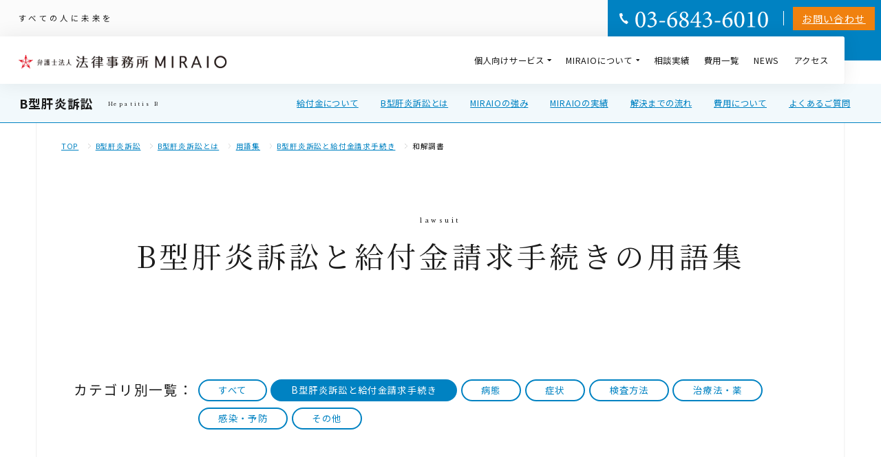

--- FILE ---
content_type: text/html; charset=UTF-8
request_url: https://www.miraio.com/medical/bkanen/vocab/lawsuit/details/lawsuit-026/
body_size: 28995
content:
<!DOCTYPE html><html lang="ja"><head>  <script>(function(w,d,s,l,i) {
    w[l]=w[l]||[];w[l].push({'gtm.start':new Date().getTime(),event:'gtm.js'});
    var f=d.getElementsByTagName(s)[0],
    j=d.createElement(s),dl=l!='dataLayer'?'&l='+l:'';
    j.async=true;
    j.src='https://www.googletagmanager.com/gtm.js?id='+i+dl;
    f.parentNode.insertBefore(j,f);
    })(window,document,'script','dataLayer','GTM-MMZT7X'
  );</script> <meta charset="UTF-8"><meta name="viewport" content="width=device-width, initial-scale=1.0"><meta http-equiv="X-UA-Compatible" content="IE=edge"><title>和解調書とは｜B型肝炎訴訟・給付金相談ならMIRAIO（ミライオ）</title><meta name="description" content="和解が成立すると、裁判所において「和解調書」という書面が作成されます。和解調書には確定判決と同じ効果がありますので、ひとたび和解調書が作成されると、それ以降は原則として和解の内容を争うことができなくなります。 なお、和解調書は、Ｂ型肝炎給付金の支給を受けるために、社会保険診療報酬支払基金に提出します。 "><meta property="og:url" content="https://www.miraio.com/medical/bkanen/vocab/lawsuit/details/lawsuit-026/"><meta property="og:title" content="和解調書とは｜B型肝炎訴訟・給付金相談ならMIRAIO（ミライオ）"><meta property="og:type" content="article"><meta property="og:description" content="和解が成立すると、裁判所において「和解調書」という書面が作成されます。和解調書には確定判決と同じ効果がありますので、ひとたび和解調書が作成されると、それ以降は原則として和解の内容を争うことができなくなります。 なお、和解調書は、Ｂ型肝炎給付金の支給を受けるために、社会保険診療報酬支払基金に提出します。 "><meta property="og:image" content="https://www.miraio.com/assets/img/common/og.jpg"><meta property="og:site_name" content="miraio"><meta property="og:locale" content="ja_JP"><meta name="twitter:card" content="summary_large_image"> <script src="/assets/js/inc/jquery-3.5.1.min.js"></script> <link rel="stylesheet" href="/assets/css/style.css?20260120-1141-06"><link rel="stylesheet" href="/assets/css/static.css"><link rel="stylesheet" href="/assets/css/static02.css"><link rel="shortcut icon" href="/assets/img/common/favicon.ico" type="image/x-icon"> <script type="application/ld+json">{
  "@context": "https://schema.org",
  "@type": "BreadcrumbList",
  "itemListElement": [
    {
      "@type": "ListItem",
      "position": 1,
      "name": "TOP",
      "item": "https://www.miraio.com/"
    },    {
      "@type": "ListItem",
      "position": 2,
      "name": "B型肝炎訴訟",
      "item": "https://www.miraio.com/medical/bkanen/"
    },    {
      "@type": "ListItem",
      "position": 3,
      "name": "B型肝炎訴訟とは",
      "item": "https://www.miraio.com/medical/bkanen/history.html"
    },    {
      "@type": "ListItem",
      "position": 4,
      "name": "用語集",
      "item": "https://www.miraio.com/medical/bkanen/vocab/"
    },    {
      "@type": "ListItem",
      "position": 5,
      "name": "B型肝炎訴訟と給付金請求手続き",
      "item": "https://www.miraio.com/medical/bkanen/vocab/lawsuit/"
    },    {
      "@type": "ListItem",
      "position": 6,
      "name": "和解調書",
      "item": "https://www.miraio.comhttps://www.miraio.com/medical/bkanen/vocab/lawsuit/details/lawsuit-026/"
    }  ]
}</script> <meta name='robots' content='max-image-preview:large' /><link rel='dns-prefetch' href='//s.w.org' /> <script type="text/javascript">window._wpemojiSettings = {"baseUrl":"https:\/\/s.w.org\/images\/core\/emoji\/13.1.0\/72x72\/","ext":".png","svgUrl":"https:\/\/s.w.org\/images\/core\/emoji\/13.1.0\/svg\/","svgExt":".svg","source":{"concatemoji":"https:\/\/www.miraio.com\/wp\/wp-includes\/js\/wp-emoji-release.min.js?ver=5.8.8"}};
			!function(e,a,t){var n,r,o,i=a.createElement("canvas"),p=i.getContext&&i.getContext("2d");function s(e,t){var a=String.fromCharCode;p.clearRect(0,0,i.width,i.height),p.fillText(a.apply(this,e),0,0);e=i.toDataURL();return p.clearRect(0,0,i.width,i.height),p.fillText(a.apply(this,t),0,0),e===i.toDataURL()}function c(e){var t=a.createElement("script");t.src=e,t.defer=t.type="text/javascript",a.getElementsByTagName("head")[0].appendChild(t)}for(o=Array("flag","emoji"),t.supports={everything:!0,everythingExceptFlag:!0},r=0;r<o.length;r++)t.supports[o[r]]=function(e){if(!p||!p.fillText)return!1;switch(p.textBaseline="top",p.font="600 32px Arial",e){case"flag":return s([127987,65039,8205,9895,65039],[127987,65039,8203,9895,65039])?!1:!s([55356,56826,55356,56819],[55356,56826,8203,55356,56819])&&!s([55356,57332,56128,56423,56128,56418,56128,56421,56128,56430,56128,56423,56128,56447],[55356,57332,8203,56128,56423,8203,56128,56418,8203,56128,56421,8203,56128,56430,8203,56128,56423,8203,56128,56447]);case"emoji":return!s([10084,65039,8205,55357,56613],[10084,65039,8203,55357,56613])}return!1}(o[r]),t.supports.everything=t.supports.everything&&t.supports[o[r]],"flag"!==o[r]&&(t.supports.everythingExceptFlag=t.supports.everythingExceptFlag&&t.supports[o[r]]);t.supports.everythingExceptFlag=t.supports.everythingExceptFlag&&!t.supports.flag,t.DOMReady=!1,t.readyCallback=function(){t.DOMReady=!0},t.supports.everything||(n=function(){t.readyCallback()},a.addEventListener?(a.addEventListener("DOMContentLoaded",n,!1),e.addEventListener("load",n,!1)):(e.attachEvent("onload",n),a.attachEvent("onreadystatechange",function(){"complete"===a.readyState&&t.readyCallback()})),(n=t.source||{}).concatemoji?c(n.concatemoji):n.wpemoji&&n.twemoji&&(c(n.twemoji),c(n.wpemoji)))}(window,document,window._wpemojiSettings);</script> <style type="text/css">img.wp-smiley,
img.emoji {
	display: inline !important;
	border: none !important;
	box-shadow: none !important;
	height: 1em !important;
	width: 1em !important;
	margin: 0 .07em !important;
	vertical-align: -0.1em !important;
	background: none !important;
	padding: 0 !important;
}</style><link rel='stylesheet' id='wp-block-library-css'  href='https://www.miraio.com/wp/wp-includes/css/dist/block-library/style.min.css?ver=5.8.8' type='text/css' media='all' /><link rel='stylesheet' id='miraio-cgb-style-css-css'  href='https://www.miraio.com/wp/wp-content/plugins/miraio/dist/blocks.style.build.css' type='text/css' media='all' /> <script type='text/javascript' src='https://www.miraio.com/assets/js/inc/jquery-3.5.1.min.js?ver=3.5.1' id='jquery-js'></script> <script type='text/javascript' src='https://www.miraio.com/assets/js/inc/jquery-migrate-3.3.1.js?ver=3.3.1' id='jquery-migrate-js'></script>  <script async src="https://www.googletagmanager.com/gtag/js?id=G-E4GH4F2TFD"></script> <script>window.dataLayer = window.dataLayer || [];
  function gtag(){dataLayer.push(arguments);}
  gtag('js', new Date());

  gtag('config', 'G-E4GH4F2TFD');</script> </head><body class="medical-template-default single single-medical postid-181 bkanen"> <noscript> <iframe src="https://www.googletagmanager.com/ns.html?id=GTM-MMZT7X" height="0" width="0" style="display:none;visibility:hidden"></iframe> </noscript><header class="h" id="top"><div class="h-top"><p class="h-top_copy">すべての人に未来を</p><div class="h-contact"> <svg class="c-svg h-contact_icon"> <use xlink:href="#c-phone"></use> </svg> <svg class="c-svg h-contact_phonenumber"> <use xlink:href="#c-phonenumber"></use> </svg> <a class="h-contact_link" href="https://www.miraio.com/script/mailform/contact/">お問い合わせ</a></div></div><div class="h-global"> <a class="h-global_homelink" href="/"><div class="h-global_logo"> <picture> <source type="image/webp" srcset="/assets/img/common/logo.webp"/> <img src="/assets/img/common/logo.png" alt="法律事務所 MIRAIO" loading="lazy"/> </picture></div> </a><div class="h-global_btn" id="globalBtn"><span></span></div><ul class="h-global_menu" id="global"><li class="h-global_link parent"> <a href="/individual.html">個人向けサービス</a><div class="h-global_children_wrap h-global_children_wrap_01"><ul class="h-global_children"><li><a href="/medical/bkanen/">B型肝炎訴訟</a></li><li><a href="/aged/">後見・財産管理</a></li><li><a href="/inheritance/">相続・遺言</a></li><li><a href="/divorce/">離婚</a></li></ul></div></li><li class="h-global_link parent"> <a href="/guidance/">MIRAIOについて</a><div class="h-global_children_wrap h-global_children_wrap_03"><ul class="h-global_children"><li><a href="/guidance/idea/">MIRAIOの理念</a></li><li><a href="/guidance/about/">MIRAIOの特徴</a></li><li><a href="/guidance/lawyer/">弁護士・専門家の紹介</a></li></ul></div></li><li class="h-global_link"><a href="/guidance/conference/">相談実績</a></li><li class="h-global_link"><a href="/guidance/price/">費用一覧</a></li><li class="h-global_link"><a href="/news/">NEWS</a></li><li class="h-global_link"><a href="/guidance/access/shinjuku/">アクセス</a></li></ul></div></header><main class="c-wrapper"><header class="service-categoryheader bkanen-navigation"><h2 class="service-categoryheader_heading" data-txt="Hepatitis B"><a href="/medical/bkanen/">B型肝炎訴訟</a></h2><div class="service-categoryheader_btn only-sp" id="menuBtn"><p class="service-categoryheader_btn_txt service-categoryheader_btn_txt_01">メニューを開く</p><p class="service-categoryheader_btn_txt service-categoryheader_btn_txt_02">メニューを閉じる</p> <svg class="c-svg service-categoryheader_btn_arrow"> <use xlink:href="#c-triangle"></use> </svg></div><ul class="service-categoryheader_list"><li class="service-categoryheader_item only-sp"><div class="service-categoryheader_box"><a class="service-categoryheader_link" href="/medical/bkanen/">B型肝炎訴訟TOP</a><p class="service-categoryheader_en">Hepatitis B</p></div></li><li class="service-categoryheader_item"><div class="service-categoryheader_box"><a class="service-categoryheader_link" href="/medical/bkanen/kyufu.html">給付金について</a><p class="service-categoryheader_en only-sp">Benefits</p></div><ul class="service-categoryheader_children only-sp"><li class="service-categoryheader_children_item"><a class="service-categoryheader_children_link" href="/medical/bkanen/check.html">給付金かんたんチェック</a></li><li class="service-categoryheader_children_item"><a class="service-categoryheader_children_link" href="/medical/bkanen/tsuika_kyufu.html">追加給付金について</a></li></ul></li><li class="service-categoryheader_item"><div class="service-categoryheader_box"><a class="service-categoryheader_link" href="/medical/bkanen/history.html">B型肝炎訴訟とは</a><p class="service-categoryheader_en only-sp">About</p></div><ul class="service-categoryheader_children only-sp"><li class="service-categoryheader_children_item"><a class="service-categoryheader_children_link" href="/medical/bkanen/first.html">給付金請求に必要な書類</a></li><li class="service-categoryheader_children_item"><a class="service-categoryheader_children_link" href="/medical/bkanen/vaccine.html">B型肝炎ワクチンの予防接種について</a></li><li class="service-categoryheader_children_item"><a class="service-categoryheader_children_link" href="/medical/bkanen/vocab/">用語集</a></li></ul></li><li class="service-categoryheader_item"><div class="service-categoryheader_box"><a class="service-categoryheader_link" href="/medical/bkanen/intro.html">MIRAIOの強み</a><p class="service-categoryheader_en only-sp">Strength</p></div><ul class="service-categoryheader_children only-sp"><li class="service-categoryheader_children_item"><a class="service-categoryheader_children_link" href="/medical/bkanen/voice/">お客様の声</a></li></ul></li><li class="service-categoryheader_item"><div class="service-categoryheader_box"><a class="service-categoryheader_link" href="/medical/bkanen/news.html">MIRAIOの実績</a><p class="service-categoryheader_en only-sp">Achievement</p></div><ul class="service-categoryheader_children only-sp"><li class="service-categoryheader_children_item"><a class="service-categoryheader_children_link" href="/medical/bkanen/jisseki.html">和解状況</a></li></ul></li><li class="service-categoryheader_item"><div class="service-categoryheader_box"><a class="service-categoryheader_link" href="/medical/bkanen/consult.html">解決までの流れ</a><p class="service-categoryheader_en only-sp">Solution</p></div></li><li class="service-categoryheader_item"><div class="service-categoryheader_box"><a class="service-categoryheader_link" href="/medical/bkanen/price.html">費用について</a><p class="service-categoryheader_en only-sp">Expenses and Fees</p></div></li><li class="service-categoryheader_item"><div class="service-categoryheader_box"><a class="service-categoryheader_link" href="/medical/bkanen/faq/">よくあるご質問</a><p class="service-categoryheader_en only-sp">FAQ</p></div></li></ul></header><ul class="c-breadcrumb"><li class="c-breadcrumb_item"> <a href="/">TOP</a> <svg class="c-svg c-breadcrumb_arrow"><use xlink:href="#c-breadcrumb"></use></svg></li><li class="c-breadcrumb_item"> <a href="/medical/bkanen/">B型肝炎訴訟</a> <svg class="c-svg c-breadcrumb_arrow"><use xlink:href="#c-breadcrumb"></use></svg></li><li class="c-breadcrumb_item"> <a href="/medical/bkanen/history.html">B型肝炎訴訟とは</a> <svg class="c-svg c-breadcrumb_arrow"><use xlink:href="#c-breadcrumb"></use></svg></li><li class="c-breadcrumb_item"> <a href="/medical/bkanen/vocab/">用語集</a> <svg class="c-svg c-breadcrumb_arrow"><use xlink:href="#c-breadcrumb"></use></svg></li><li class="c-breadcrumb_item"> <a href="/medical/bkanen/vocab/lawsuit/">B型肝炎訴訟と給付金請求手続き</a> <svg class="c-svg c-breadcrumb_arrow"><use xlink:href="#c-breadcrumb"></use></svg></li><li class="c-breadcrumb_item -current"> <span>和解調書</span></li></ul><div class="bkanen"><div class="c-inner"><h2 class="c-heading bkanen-vocab_heading" data-txt="lawsuit">B型肝炎訴訟と給付金請求手続きの用語集</h2><div class="news-archive_header"> <span class="only-pc">カテゴリ別一覧：</span><div class="c-taglist c-categorylist only-pc"> <input type="radio" name="vocabRadio" id="vocab-all" value="/medical/bkanen/vocab/"><label for="vocab-all">すべて</label><input type="radio" name="vocabRadio" id="vocab-7" value="/medical/bkanen/vocab/lawsuit/" checked="checked"><label for="vocab-7">B型肝炎訴訟と給付金請求手続き</label><input type="radio" name="vocabRadio" id="vocab-8" value="/medical/bkanen/vocab/condition/"><label for="vocab-8">病態</label><input type="radio" name="vocabRadio" id="vocab-9" value="/medical/bkanen/vocab/symptoms/"><label for="vocab-9">症状</label><input type="radio" name="vocabRadio" id="vocab-10" value="/medical/bkanen/vocab/checkup/"><label for="vocab-10">検査方法</label><input type="radio" name="vocabRadio" id="vocab-11" value="/medical/bkanen/vocab/cure/"><label for="vocab-11">治療法・薬</label><input type="radio" name="vocabRadio" id="vocab-12" value="/medical/bkanen/vocab/infection/"><label for="vocab-12">感染・予防</label><input type="radio" name="vocabRadio" id="vocab-13" value="/medical/bkanen/vocab/others/"><label for="vocab-13">その他</label></div><div class="c-select c-categorylist only-sp"><p class="c-select_label current"><span></span></p> <select class="c-select_select" name="vocabSelect"><option value="/medical/bkanen/vocab/">すべて</option><option value="/medical/bkanen/vocab/lawsuit/" selected="selected">B型肝炎訴訟と給付金請求手続き</option><option value="/medical/bkanen/vocab/condition/">病態</option><option value="/medical/bkanen/vocab/symptoms/">症状</option><option value="/medical/bkanen/vocab/checkup/">検査方法</option><option value="/medical/bkanen/vocab/cure/">治療法・薬</option><option value="/medical/bkanen/vocab/infection/">感染・予防</option><option value="/medical/bkanen/vocab/others/">その他</option> </select></div></div></div><section class="c-bg_after_blue"><div class="c-inner"><h1 class="c-heading">和解調書</h1><div class="bkanen-vocab_body"><p style="text-align:center">わかいちょうしょ</p><p>和解が成立すると、裁判所において「和解調書」という書面が作成されます。和解調書には確定判決と同じ効果がありますので、ひとたび和解調書が作成されると、それ以降は原則として和解の内容を争うことができなくなります。 なお、和解調書は、Ｂ型肝炎給付金の支給を受けるために、社会保険診療報酬支払基金に提出します。</p></div></div></section><section class="bkanen-vocab_relate"><div class="c-inner"><span>関連キーワード</span><ul class="bkanen-vocab_relate_wrap"><li id="post-158" class="bkanen-vocab_relate_item"><a href="https://www.miraio.com/medical/bkanen/vocab/lawsuit/details/lawsuit-013/">社会保険診療報酬支払基金</a></li></ul></div></section><script>jQuery(function($){
    var $this = $('select[name="vocabSelect"]');
    var $option = $this.find('option:selected');
    var $label = $this.prev('.c-select_label').children('span');
    $label.text($option.text());
    // onchange後にフォーカスしてるのが嫌な場合
    $this.blur();
    $('input[type="radio"]').on('change', function(){
      window.location.href = $(this).val();;
    });
    $('select[name="vocabSelect"]').on('change', function(){
      window.location.href = $(this).val();;
    });
  });</script> </div><footer class="service-categoryfooter"><div class="service-categoryfooter_header"><p class="service-categoryfooter_header_title" data-txt="B型肝炎訴訟">Hepatitis B</p><span class="service-categoryfooter_header_sitemap">sitemap</span></div><ul class="service-categoryfooter_list"><li class="service-categoryfooter_item"><span>Hepatitis B</span><a class="service-categoryfooter_item_link" href="/medical/bkanen/">B型肝炎訴訟TOP</a></li><li class="service-categoryfooter_item"><span>Benefits</span><a class="service-categoryfooter_item_link" href="/medical/bkanen/kyufu.html">給付金について</a><ul class="service-categoryfooter_item_childwrap"><li class="service-categoryfooter_item_childitem"><a class="service-categoryfooter_item_childlink" href="/medical/bkanen/check.html">給付金かんたんチェック</a></li><li class="service-categoryfooter_item_childitem"><a class="service-categoryfooter_item_childlink" href="/medical/bkanen/tsuika_kyufu.html">追加給付金について</a></li></ul></li><li class="service-categoryfooter_item"><span>About</span><a class="service-categoryfooter_item_link" href="/medical/bkanen/history.html">B型肝炎訴訟とは</a><ul class="service-categoryfooter_item_childwrap"><li class="service-categoryfooter_item_childitem"><a class="service-categoryfooter_item_childlink" href="/medical/bkanen/first.html">給付金請求に必要な書類</a></li><li class="service-categoryfooter_item_childitem"><a class="service-categoryfooter_item_childlink" href="/medical/bkanen/vaccine.html">B型肝炎ワクチンの予防接種について</a></li><li class="service-categoryfooter_item_childitem"><a class="service-categoryfooter_item_childlink" href="/medical/bkanen/vocab/">用語集</a></li></ul></li><li class="service-categoryfooter_item"><span>Strength</span><a class="service-categoryfooter_item_link" href="/medical/bkanen/intro.html">MIRAIOの強み</a><ul class="service-categoryfooter_item_childwrap"><li class="service-categoryfooter_item_childitem"><a class="service-categoryfooter_item_childlink" href="/medical/bkanen/voice/">お客様の声</a></li></ul></li><li class="service-categoryfooter_item"><span>Achievement</span><a class="service-categoryfooter_item_link" href="/medical/bkanen/news.html">MIRAIOの実績</a><ul class="service-categoryfooter_item_childwrap"><li class="service-categoryfooter_item_childitem"><a class="service-categoryfooter_item_childlink" href="/medical/bkanen/jisseki.html">和解状況</a></li></ul></li></ul><ul class="service-categoryfooter_list"><li class="service-categoryfooter_item"><span>Solution</span><a class="service-categoryfooter_item_link" href="/medical/bkanen/consult.html">解決までの流れ</a></li><li class="service-categoryfooter_item"><span>Expenses and Fees</span><a class="service-categoryfooter_item_link" href="/medical/bkanen/price.html">費用について</a></li><li class="service-categoryfooter_item"><span>FAQ</span><a class="service-categoryfooter_item_link" href="/medical/bkanen/faq/">よくあるご質問</a></li></ul><div class="service-categoryfooter_backtop"><a href="/">MIRAIO TOPへ戻る</a></div></footer></main><section class="c-contact"><div class="c-contact_img"> <picture> <source type="image/webp" srcset="/assets/img/common/contact-bg_sp.webp" media="(max-width: 767px)"/> <source srcset="/assets/img/common/contact-bg_sp.jpg" media="(max-width: 767px)"/> <source type="image/webp" srcset="/assets/img/common/contact-bg.webp"/> <img src="/assets/img/common/contact-bg.jpg" loading="lazy"/> </picture></div><div class="c-inner"><div class="c-contact_txt"><h2 class="c-contact_heading" data-txt="Contact">お問い合わせ</h2><p class="c-desc c-contact_desc">資料のご請求・お問い合わせは下記よりお願いします。</p><p class="c-contact_note">法律相談なら法律事務所MIRAIOヘ。<br/>経験豊富な弁護士がサポートします。お気軽にお問い合わせください。</p></div><div class="c-contact_phone"><p class="c-contact_phone_catch">一人で抱え込まずに、お気軽にご相談ください</p><div class="c-contact_number only-pc"> <svg class="c-svg c-contact_number_icon"> <use xlink:href="#c-phone"></use> </svg> <a class="c-contact_number_phonenumber" href="tel:0368436010"> <svg class="c-svg c-contact_number_phonenumber"> <use xlink:href="#c-phonenumber"></use> </svg> </a></div><p class="c-contact_phone_bottom"> <span class="c-contact_phone_en only-pc">Please feel free to contact us.</span></p></div> <a class="c-contact_link only-sp" href="tel:0368436010"> <svg class="c-svg c-contact_link_triangle"> <use xlink:href="#c-triangle"></use> </svg> <span class="c-contact_link_en">Tell</span> <span class="c-contact_link_txt">電話で相談受付</span> <svg class="c-svg c-contact_link_arrow"> <use xlink:href="#c-longarrow"></use> </svg> </a> <a class="c-contact_link" href="https://www.miraio.com/script/mailform/contact/"> <svg class="c-svg c-contact_link_triangle"> <use xlink:href="#c-triangle"></use> </svg> <span class="c-contact_link_en">Mail Form</span> <span class="c-contact_link_txt">メールで相談受付</span> <svg class="c-svg c-contact_link_arrow"> <use xlink:href="#c-longarrow"></use> </svg> </a> <a class="c-contact_link" href="https://www.miraio.com/404/"> <svg class="c-svg c-contact_link_triangle"> <use xlink:href="#c-triangle"></use> </svg> <span class="c-contact_link_en">Document Request</span> <span class="c-contact_link_txt">資料請求</span> <svg class="c-svg c-contact_link_arrow"> <use xlink:href="#c-longarrow"></use> </svg> </a></div></section><section class="c-follow only-pc"><div class="c-inner"><p>一人で抱え込まずに、お気軽にご連絡ください。</p><div class="c-follow_link"><a class="c-btn" href="https://www.miraio.com/script/mailform/contact/"><span class="c-btn_txt">メールで相談受付</span> <svg class="c-svg c-btn_arrow"> <use xlink:href="#c-longarrow"></use> </svg></a></div><div class="c-follow_number"> <svg class="c-svg c-follow_number_icon"> <use xlink:href="#c-phone"></use> </svg> <svg class="c-svg c-follow_number_phonenumber"> <use xlink:href="#c-phonenumber"></use> </svg></div></div></section><section class="c-follow only-sp"><div class="c-follow_inner"><a class="c-follow_number c-follow_link" href="tel:0368436010"> <svg class="c-svg c-follow_number_icon"> <use xlink:href="#c-phone"></use> </svg> 電話で相談受付</a><a class="c-follow_link" href="https://www.miraio.com/script/mailform/contact/">メールで相談受付</a></div></section><footer class="f"><div class="f-inner"><a class="f-logo" href="/"> <picture> <source type="image/webp" srcset="/assets/img/common/logo.webp"/><img src="/assets/img/common/logo.png" alt="法律事務所 MIRAIO" loading="lazy"/> </picture></a><a class="f-link" href="/sitemap/">サイトマップ</a><a class="f-link" href="/sitepolicy/">ご利用に関して</a><a class="f-link" href="/privacypolicy/">プライバシーポリシー</a><a class="f-link" href="/copyright/">著作権について</a></div><div class="f-copyright"><span>copyright &copy; MIRAIO LAW OFFICE All Rights Reserved.</span><a class="f-pagetop" href="#top"> <svg class="c-svg f-pagetop_icon"> <use xlink:href="#c-pagetop"></use> </svg></a></div></footer><script src="https://polyfill.io/v3/polyfill.min.js?features=IntersectionObserver%2CIntersectionObserverEntry%2CNumber.isNaN%2CHTMLPictureElement"></script> <script src="/assets/js/inc/module.js"></script> <script src="/assets/js/index.js"></script> <script src="/assets/js/static.js"></script> <script src="/assets/js/static02.js"></script><svg aria-hidden="true" style="position: absolute; width: 0; height: 0; overflow: hidden;" version="1.1" xmlns="http://www.w3.org/2000/svg" xmlns:xlink="http://www.w3.org/1999/xlink"> <defs> <symbol id="c-phone" viewBox="0 0 19 20"> <path d="M16.147,16.492 C15.646,17.542 14.976,18.698 13.651,20.010 C12.020,19.641 7.733,17.920 3.889,12.599 C0.045,7.278 -0.154,2.791 0.048,1.182 C1.776,0.428 3.128,0.215 4.319,0.120 C5.225,1.411 6.062,3.208 6.430,4.785 L4.315,6.217 C4.371,6.839 4.770,8.588 6.427,10.882 C8.084,13.176 9.645,14.138 10.230,14.402 L12.345,12.972 C13.749,13.847 15.205,15.225 16.147,16.492 Z"></path> </symbol> <symbol id="c-phonenumber" viewBox="0 0 462 61"><title>03-6843-6010</title> <path class="cls-1" d="M20.46,6.94c12.55,0,17.23,14.06,17.23,27.02,0,12.21-4.69,27.11-17.23,27.11S2.98,47.27,2.98,34.05C2.98,21.83,7.75,6.94,20.46,6.94ZM20.46,9.87c-7.78,0-9.71,12.3-9.71,24.01s2.34,24.26,9.71,24.26,9.54-12.47,9.54-24.18-2.09-24.1-9.54-24.1ZM45.23,16.98l3.93-5.27c2.43-2.68,6.27-4.77,10.79-4.77,7.61,0,12.63,4.77,12.63,11.13,0,2.51-1.09,4.52-2.59,6.19-1.34,1.42-3.51,2.93-5.94,4.52,7.78,1.67,12.38,6.78,12.38,12.88,0,13.64-16.06,19.41-22,19.41-3.93,0-7.53-1.67-8.7-2.93-1-1.09-1.25-1.84-1.25-2.76.08-1.34,1.17-2.59,1.92-3.18.67-.5,1.42-.59,2.18.08,2.26,2.01,5.61,4.43,10.37,4.43,6.02,0,10.29-4.52,10.29-12.63-.08-7.7-5.69-10.71-11.04-10.71-1.92,0-4.27.5-5.61.92l-.59-2.51c7.45-2.43,13.47-5.77,13.47-11.96,0-4.94-3.18-7.78-8.03-7.78s-8.28,3.43-10.46,6.61l-1.76-1.67ZM104.54,43.67h-19.24l.59-5.1h19.24l-.59,5.1ZM126.63,28.53c1.76-.92,3.68-1.42,5.35-1.42,8.87,0,14.98,6.94,14.98,15.48,0,10.04-7.2,18.49-17.23,18.49s-17.4-8.12-17.4-20.92c0-17.23,13.14-28.11,23.17-31.54,1.84-.67,6.02-1.59,9.45-2.18l.5,2.76c-2.68.59-6.61,1.67-9.12,2.84-5.1,2.34-13.05,7.86-15.31,19.33l5.61-2.84ZM128.63,31.87c-3.35,0-6.19,1.25-8.12,2.34-.33,1.51-.5,3.6-.5,5.69,0,10.46,3.93,18.16,11.04,18.16,6.53,0,8.53-6.86,8.53-12.47,0-6.94-3.35-13.72-10.96-13.72ZM170.8,6.94c8.03,0,13.64,5.61,13.64,12.38,0,2.51-.75,4.94-2.34,6.78-.75.84-3.26,2.68-6.94,5.35,5.77,3.18,11.46,7.2,11.46,14.47,0,9.79-8.87,15.14-16.82,15.14-9.29,0-16.15-5.35-16.15-13.8,0-4.27,1.84-6.61,3.85-8.28,1.34-1.17,4.6-3.35,7.53-5.19-5.44-3.18-9.29-7.2-9.29-13.14,0-7.28,5.94-13.72,15.06-13.72ZM170.8,58.23c5.61,0,9.04-3.68,9.04-9.79,0-6.69-5.61-9.96-12.38-13.22-4.52,2.59-7.03,6.53-7.03,11.46,0,7.7,4.85,11.55,10.37,11.55ZM169.71,9.7c-5.02,0-7.61,3.93-7.61,8.62,0,6.11,4.1,8.37,10.62,11.8,3.26-2.51,5.52-5.44,5.52-10.37,0-7.03-4.18-10.04-8.53-10.04ZM220.83,44.84v6.36c0,5.52.33,5.94,6.27,6.53v2.34h-19.58v-2.34c6.27-.59,6.69-1.09,6.69-6.61v-6.27h-22.09v-2.51c7.95-11.29,16.57-23.51,24.93-35.14h3.76v33.63h8.2v4.02h-8.2ZM214.22,15.98c-5.27,7.7-11.13,16.23-16.9,24.85h16.9V15.98ZM235.55,16.98l3.93-5.27c2.43-2.68,6.27-4.77,10.79-4.77,7.61,0,12.63,4.77,12.63,11.13,0,2.51-1.09,4.52-2.59,6.19-1.34,1.42-3.51,2.93-5.94,4.52,7.78,1.67,12.38,6.78,12.38,12.88,0,13.64-16.06,19.41-22,19.41-3.93,0-7.53-1.67-8.7-2.93-1-1.09-1.25-1.84-1.25-2.76.08-1.34,1.17-2.59,1.92-3.18.67-.5,1.42-.59,2.18.08,2.26,2.01,5.61,4.43,10.37,4.43,6.02,0,10.29-4.52,10.29-12.63-.08-7.7-5.69-10.71-11.04-10.71-1.92,0-4.27.5-5.61.92l-.59-2.51c7.45-2.43,13.47-5.77,13.47-11.96,0-4.94-3.18-7.78-8.03-7.78s-8.28,3.43-10.46,6.61l-1.76-1.67ZM294.87,43.67h-19.24l.59-5.1h19.24l-.59,5.1ZM316.95,28.53c1.76-.92,3.68-1.42,5.35-1.42,8.87,0,14.98,6.94,14.98,15.48,0,10.04-7.2,18.49-17.23,18.49s-17.4-8.12-17.4-20.92c0-17.23,13.14-28.11,23.17-31.54,1.84-.67,6.02-1.59,9.45-2.18l.5,2.76c-2.68.59-6.61,1.67-9.12,2.84-5.1,2.34-13.05,7.86-15.31,19.33l5.61-2.84ZM318.96,31.87c-3.35,0-6.19,1.25-8.12,2.34-.33,1.51-.5,3.6-.5,5.69,0,10.46,3.93,18.16,11.04,18.16,6.53,0,8.53-6.86,8.53-12.47,0-6.94-3.35-13.72-10.96-13.72ZM360.54,6.94c12.55,0,17.23,14.06,17.23,27.02,0,12.21-4.69,27.11-17.23,27.11s-17.49-13.8-17.49-27.02c0-12.21,4.77-27.11,17.49-27.11ZM360.54,9.87c-7.78,0-9.71,12.3-9.71,24.01s2.34,24.26,9.71,24.26,9.54-12.47,9.54-24.18-2.09-24.1-9.54-24.1ZM388.31,60.07v-2.34c9.29-.59,9.79-1,9.79-7.28V18.32c0-4.27-.59-4.43-4.27-4.77l-4.1-.42v-2.09c5.52-.92,11.04-2.26,15.31-4.1v43.5c0,6.36.5,6.69,9.87,7.28v2.34h-26.61ZM441.69,6.94c12.55,0,17.23,14.06,17.23,27.02,0,12.21-4.69,27.11-17.23,27.11s-17.49-13.8-17.49-27.02c0-12.21,4.77-27.11,17.49-27.11ZM441.69,9.87c-7.78,0-9.71,12.3-9.71,24.01s2.34,24.26,9.71,24.26,9.54-12.47,9.54-24.18-2.09-24.1-9.54-24.1Z"/> </symbol> <symbol id="c-downarrow" viewBox="0 0 6 4"> <path d="M3.002,4.002 L0.001,0.002 L6.003,0.002 L3.002,4.002 Z"></path> </symbol> <symbol id="c-longarrow" viewBox="0 0 60 11"> <path d="M51.18,10.914l8.822-5.415L51.18,0.084v4.265H-0.002v2.3H51.18V10.914z"></path> </symbol> <symbol id="c-longarrowPrev" viewBox="0 0 60 11"> <path d="M8.82,0.084l-8.822,5.415l8.822,5.415V6.649h51.182v-2.3H8.82V0.084z"></path> </symbol> <symbol id="c-triangle" viewBox="0 0 8 9"> <path d="M4.389,8.955 L0.786,0.861 L7.993,0.861 L4.389,8.955 Z"></path> </symbol> <symbol id="c-triangle-02" viewBox="0 0 9 6"> <path d="M4.5,0,9,6H0Z"></path> </symbol> <symbol id="c-pagetop" viewBox="0 0 21 12"> <path d="M20.320,10.701 C20.320,10.937 20.129,11.129 19.893,11.129 C19.780,11.129 19.671,11.084 19.591,11.003 L10.509,1.920 L1.428,11.003 C1.261,11.171 0.991,11.171 0.824,11.003 C0.657,10.837 0.657,10.567 0.824,10.399 L10.207,1.015 C10.374,0.847 10.644,0.847 10.811,1.015 L20.194,10.399 C20.274,10.479 20.320,10.588 20.320,10.701 Z"></path> </symbol> <symbol id="c-swipe" viewBox="0 0 17.527 19.077"> <path d="M12.771,19.077c-1.674,0.004-3.294-0.596-4.561-1.691l-5.576-4.841 c-0.643-0.544-0.805-1.47-0.386-2.2c0.506-0.863,1.601-1.177,2.488-0.714l2.512,1.311V1.71c0.031-0.854,0.748-1.522,1.603-1.491 c0.811,0.029,1.462,0.68,1.491,1.491v7.739c-0.01,0.196-0.178,0.346-0.373,0.336C9.787,9.775,9.643,9.63,9.633,9.449V1.711 c-0.001-0.463-0.377-0.837-0.84-0.836C8.332,0.876,7.958,1.25,7.957,1.711v9.808c0.001,0.124-0.065,0.238-0.172,0.3 c-0.108,0.062-0.24,0.065-0.35,0.008L4.4,10.243c-0.546-0.284-1.219-0.091-1.531,0.439c-0.257,0.449-0.157,1.017,0.238,1.352 l5.576,4.841c1.136,0.981,2.588,1.52,4.089,1.516l0,0c1.058,0.004,2.075-0.406,2.835-1.142c0.751-0.72,1.175-1.716,1.175-2.757 V8.176c-0.001-0.463-0.377-0.837-0.84-0.836c-0.461,0.001-0.835,0.375-0.836,0.836v1.288C15.096,9.66,14.928,9.81,14.733,9.8 c-0.181-0.01-0.326-0.154-0.336-0.336V8.176C14.428,7.322,15.145,6.654,16,6.685c0.811,0.029,1.462,0.68,1.491,1.491v6.316 c0.001,1.225-0.499,2.396-1.383,3.244c-0.895,0.868-2.094,1.35-3.34,1.344L12.771,19.077z"></path> <path d="M9.986,9.157c-0.196,0-0.355-0.159-0.355-0.355V6.467c0-0.854,0.693-1.547,1.547-1.547l0,0 c0.854,0.001,1.546,0.693,1.546,1.547v2.335c-0.01,0.196-0.177,0.346-0.373,0.336c-0.181-0.01-0.326-0.154-0.336-0.336V6.467 c-0.001-0.462-0.375-0.836-0.837-0.837l0,0c-0.462,0-0.837,0.375-0.838,0.837v2.336C10.339,8.998,10.181,9.156,9.986,9.157z"></path> <path d="M12.371,9.952c-0.196,0-0.355-0.159-0.355-0.355V7.262c0-0.854,0.693-1.547,1.547-1.547l0,0 c0.854,0.001,1.546,0.692,1.547,1.546v2.335c0.01,0.196-0.14,0.363-0.336,0.373c-0.196,0.01-0.363-0.14-0.373-0.336 c-0.001-0.012-0.001-0.025,0-0.037V7.261c-0.001-0.462-0.375-0.836-0.837-0.837l0,0c-0.462,0-0.837,0.375-0.838,0.837v2.335 C12.726,9.792,12.568,9.951,12.371,9.952C12.372,9.952,12.371,9.952,12.371,9.952z"></path> <path d="M1.898,3.96c-0.094,0.001-0.184-0.035-0.251-0.1L0.103,2.316c-0.138-0.138-0.138-0.362,0-0.5 l1.544-1.544c0.151-0.126,0.374-0.105,0.5,0.045c0.11,0.132,0.11,0.323,0,0.455L0.854,2.065l1.293,1.293 C2.285,3.497,2.284,3.722,2.145,3.86C2.079,3.926,1.989,3.963,1.896,3.963L1.898,3.96z"></path> <path d="M5.52,2.416H0.354c-0.196,0.01-0.363-0.14-0.373-0.336s0.14-0.363,0.336-0.373 c0.013-0.001,0.025-0.001,0.038,0H5.52c0.196-0.01,0.363,0.14,0.373,0.336s-0.14,0.363-0.336,0.373 C5.545,2.417,5.533,2.417,5.52,2.416z"></path> <path d="M15.628,3.797c-0.196-0.001-0.355-0.16-0.354-0.356c0-0.093,0.037-0.183,0.103-0.249 l1.293-1.293l-1.293-1.293c-0.126-0.151-0.105-0.374,0.045-0.5c0.132-0.11,0.323-0.11,0.455,0l1.544,1.544 c0.137,0.138,0.137,0.362,0,0.5l-1.544,1.544C15.811,3.76,15.721,3.797,15.628,3.797z"></path> <path d="M17.175,2.253h-5.166c-0.196,0.01-0.363-0.14-0.373-0.336c-0.01-0.196,0.14-0.363,0.336-0.373 c0.013-0.001,0.025-0.001,0.038,0h5.166c0.196,0.01,0.346,0.178,0.336,0.373C17.501,2.099,17.356,2.243,17.175,2.253z"></path> </symbol> <symbol id="c-breadcrumb" viewBox="0 0 4 7.667"> <path d="M0.049,0.049c-0.065,0.065-0.065,0.171,0,0.236l3.55,3.548l-3.55,3.55 c-0.06,0.07-0.052,0.175,0.018,0.235c0.063,0.054,0.155,0.053,0.218,0l3.667-3.666c0.065-0.065,0.065-0.171,0-0.236L0.285,0.049 C0.22-0.016,0.114-0.016,0.049,0.049"></path> </symbol> <symbol id="c-services-1" viewBox="0 0 76.932 52.895"> <path d="M4.275,51.213c-3.17-4.006,1.9-4.256-.507-12.268s-8.947-25.517,4.184-33.8C21.65-3.49,40.038,1.017,40.8,2.519s-4.947,11.266-6.214,18.151c-.957,5.2.6,11.141,1.568,13.645s-.173,6.884-7.147,12.016c-4.928,3.627-13.654,6.564-19.47,6.565C7.119,52.9,5.206,52.388,4.275,51.213Zm31.877-9.389c.46-1.378,2.381-4.268,1.983-6.669,0,0,2.283,1.912,4.058,1.411s1.024,3.129-1.325,4.756a7.327,7.327,0,0,1-3.754,1.508C36.336,42.832,35.936,42.47,36.152,41.824Zm4.012-6.885c-4.692-2.253-4.624-9.991-3.044-16.023,1.9-7.261,3.97-12.053,6.721-14.646,5.579-5.257,25.236-3.38,29.42-2S79.1,9.655,72.5,15.411C66.336,20.8,47.53,35.155,41.277,35.155A2.565,2.565,0,0,1,40.164,34.939Z" transform="translate(0 0)"></path> </symbol> <symbol id="c-services-2" viewBox="0 0 32.411 29.447"> <path d="M480.245,157.1a1.456,1.456,0,0,0-.609.156c-.649.333-.709.729-1.973,7.405-.695,3.651-1.288,6.722-1.317,6.824a12.006,12.006,0,0,1-.659-2.71c-.326-1.595-.656-3.048-.734-3.232a1.659,1.659,0,0,0-.445-.565,1.048,1.048,0,0,0-.843-.235c-.906,0-.916.014-2.487,3.163l-1.351,2.7h-2.734c-2.629,0-2.75.009-3.011.172-.353.218-.461.588-.425,1.436,0,.515.043,1.182.971,1.192h1.644l.408.007h.824c1.808.014,3.409,0,3.554-.026.482-.09.8-.476,1.434-1.733.353-.707.609-1.133.636-1.06.035.1.823,3.859,1.761,8.419.185.885.494,1.268,1.183,1.456a1.43,1.43,0,0,0,1.568-.743,59.938,59.938,0,0,0,1.2-5.953c.593-3.126,1.1-5.659,1.127-5.625s.494,3.809,1.037,8.4,1.025,8.541,1.074,8.786a1.463,1.463,0,0,0,.994,1.126,1.1,1.1,0,0,0,.784.009,1.557,1.557,0,0,0,.847-.676c.073-.142.719-2.919,1.436-6.167l1.3-5.91,2.984-.04c.221-.007.373-.007.567-.01a2.775,2.775,0,1,0-.145-2.866h-4.476a1.43,1.43,0,0,0-.774.189c-.5.314-.6.582-1.16,3.064-.287,1.278-.53,2.335-.544,2.347s-.5-4.048-1.094-9.023-1.11-9.158-1.156-9.3a1.418,1.418,0,0,0-1.4-.987Zm0,0" transform="translate(-463.65 -157.083)"></path> </symbol> <symbol id="c-services-3" viewBox="0 0 24 40"> <path d="M11.077,8.245 C11.097,8.245 11.116,8.242 11.135,8.242 L17.446,8.242 C17.627,8.242 17.801,8.270 17.966,8.321 C18.786,5.614 20.307,2.460 20.490,2.047 C20.770,1.412 18.813,0.727 17.024,0.931 C16.160,1.029 15.245,1.314 14.529,1.584 C13.117,1.754 12.351,0.365 11.033,0.295 C9.236,0.200 8.162,1.109 8.569,2.047 C8.829,2.646 10.274,5.638 11.077,8.245 ZM27.862,37.164 C27.067,35.950 27.747,34.482 27.946,31.850 C28.145,29.218 27.022,24.128 25.412,21.297 C23.004,17.064 18.876,14.173 17.741,12.160 C17.666,12.170 17.589,12.178 17.511,12.178 L11.309,12.178 C10.160,14.203 6.048,17.078 3.646,21.300 C2.036,24.130 0.914,29.219 1.113,31.850 C1.312,34.483 1.992,35.950 1.197,37.165 C0.402,38.379 -0.730,39.364 0.878,39.956 C2.076,40.398 1.634,38.776 4.402,39.512 C7.531,40.343 10.859,40.608 12.956,40.685 L12.956,40.699 C12.956,40.699 13.407,40.718 14.225,40.713 C15.043,40.718 15.495,40.699 15.495,40.699 L15.495,40.685 C18.254,40.608 21.224,40.343 24.353,39.512 C27.120,38.776 26.898,40.398 28.096,39.956 C29.704,39.363 28.656,38.379 27.862,37.164 ZM15.495,35.524 L15.495,37.820 L13.287,37.820 L13.287,35.692 C11.632,35.621 10.190,35.191 9.300,34.666 L9.993,31.873 C10.976,32.422 12.358,32.924 13.880,32.924 C15.215,32.924 16.124,32.398 16.124,31.443 C16.124,30.536 15.364,29.963 13.630,29.366 C11.124,28.507 9.383,27.314 9.383,24.999 C9.383,22.898 10.859,21.251 13.287,20.750 L13.287,18.364 L15.715,18.364 L15.715,20.583 C17.371,20.655 18.327,20.989 19.100,21.370 L18.407,24.068 C17.798,23.805 16.721,23.256 15.035,23.256 C13.513,23.256 13.021,23.925 13.021,24.593 C13.021,25.381 13.841,25.882 15.832,26.645 C18.619,27.648 19.704,28.961 19.704,31.109 C19.704,33.234 18.474,35.048 15.495,35.524 ZM11.125,9.142 C10.613,9.142 10.197,9.565 10.197,10.087 L10.197,10.220 C10.197,10.743 10.613,11.166 11.125,11.166 L17.436,11.166 C17.948,11.166 18.364,10.743 18.364,10.220 L18.364,10.087 C18.364,9.565 17.948,9.142 17.436,9.142 L11.125,9.142 Z"></path> </symbol> <symbol id="c-services-4" viewBox="0 0 43 17"> <path d="M31.477,13.74A3.346,3.346,0,1,1,34.821,17,3.3,3.3,0,0,1,31.477,13.74Zm1.548,0a1.8,1.8,0,1,0,1.8-1.751A1.777,1.777,0,0,0,33.025,13.74Zm-27.936,0A3.346,3.346,0,1,1,8.433,17,3.3,3.3,0,0,1,5.088,13.74Zm1.548,0a1.8,1.8,0,1,0,1.8-1.751A1.777,1.777,0,0,0,6.636,13.74ZM40.1,15.92l-.871-1.041a4.348,4.348,0,0,0,.156-1.138,4.525,4.525,0,0,0-5.071-4.423,4.608,4.608,0,0,0-3.636,2.608,4.132,4.132,0,0,0-.268,2.954H12.843A4.332,4.332,0,0,0,13,13.74,4.525,4.525,0,0,0,7.928,9.317a4.609,4.609,0,0,0-3.636,2.608,4.132,4.132,0,0,0-.268,2.954H2.548L.668,12.856A2.481,2.481,0,0,1,0,11.166V8.855a2.4,2.4,0,0,1,.125-.763L.51,6.947A1.736,1.736,0,0,1,2.163,5.779H6.639L8.23,3.5,9.3,2.02a1.537,1.537,0,0,1,1.247-.631h12.9a2.858,2.858,0,0,1,1.489.417L31.42,5.768l2.538-1.525.863-.875.05-1.452,2.578-.526L38.325,0l1.348.054-.036.614,1.709.49-.288.953-1.491-.428-.727-.7-.623,1.113-2.374.4.775,1.314-1.3.778-1.171.7-1.47.883,5.138,1.26.347.83,1.335.327,1.362.1a1.253,1.253,0,0,1,.556.3c.239.223-.492.582-.492.921l.876,1.077v.778c.371.083,1.3.955,1.187,1.309l-.907.421.494.828c-.113.342-.948.264-1.231.465s.369,1.13,0,1.13ZM29.5,5.779l-5.54-3.384H18.6l.526,3.384Zm-11.415,0-.526-3.384H12.721V5.779Zm-6.3,0V2.395H10.254L7.888,5.779Z"></path> </symbol> <symbol id="c-services-5" viewBox="0 0 95.193 54.805"> <path d="M1239.793,176.472l-6.361-2.35-1.977,4.169a3.859,3.859,0,0,1,.317.231c1.82,1.463,2.136,4.332,2.105,6.6a3.068,3.068,0,0,1,.343,1.244c2.846-.269,5.849-.469,8.938-.6a2.887,2.887,0,0,1,.248-.644c-.056-2.324.139-4.6,2.033-6.236a7.2,7.2,0,0,1,2.632-1.285l-1.642-2.714-5.1,1.585v4.592h-1.535v-4.592Zm0,21.523,6.361-2.35c0-.921,1.927-1.669,4.3-1.669s4.3.748,4.3,1.669l6.634,2.35v1.531h-21.6v-1.531Zm-2.3,3.06h-21.6l-1.535,11.749h72.478l-1.535-11.749h-21.6l-1.151,8.811-1.152-8.812h-21.6l-1.151,8.812-1.151-8.812Zm-5.745-11.742a3.082,3.082,0,0,0,.9-2,2.031,2.031,0,0,0-.313-1.742c.069-1.937.012-6.84-3.584-6.353a6.371,6.371,0,0,0-6.2.824c-1.382,1.2-1.587,2.855-1.49,5.529a2.029,2.029,0,0,0-.312,1.742,3.072,3.072,0,0,0,.9,2,5.818,5.818,0,0,0,.179,1.459,3.34,3.34,0,0,0,1.394,1.761v.582c.1-.047.2-.09.3-.128a10.474,10.474,0,0,1,6.64,0l.026.01v-.464a3.343,3.343,0,0,0,1.394-1.761,5.8,5.8,0,0,0,.179-1.459Zm5.745,8.682-6.362-2.35c0-.921-1.927-1.669-4.3-1.669s-4.3.748-4.3,1.669l-6.635,2.35v1.531h21.6v-1.531Zm46.272,0-4.628-1.52a25.413,25.413,0,0,1-9.417.126l-4.485,1.394v1.531h18.531v-1.531Zm-8.075-17.133c2.379-.667,4.555,3.566,4.628,7.8.042,2.366-.016,4.894.607,5.445-2.013,1.337-5.762,1.333-6.667,1.342-1.96.019-5.117-.151-6.767-1.342,1.455-.822-1.74-17.07,8.2-13.246Zm-30.15,8.451a3.073,3.073,0,0,1-.9-2,2.03,2.03,0,0,1,.312-1.742c-.1-2.674.108-4.332,1.49-5.529a7.339,7.339,0,0,1,8.3,0c1.382,1.2,1.587,2.855,1.49,5.529a2.028,2.028,0,0,1,.312,1.742,3.074,3.074,0,0,1-.9,2,5.773,5.773,0,0,1-.179,1.459,3.341,3.341,0,0,1-1.393,1.761v.582c-.1-.047-.2-.09-.3-.128a10.473,10.473,0,0,0-6.64,0l-.026.01v-.464a3.342,3.342,0,0,1-1.394-1.761,5.8,5.8,0,0,1-.18-1.459Zm3.98-30.281c-2.791-1.422-5.331,3.063-5.016,7.52-1.282,3.779.443,6.353,3.64,6.235a4.181,4.181,0,0,0,2.4,1.142h.1a4.179,4.179,0,0,0,2.4-1.142c3.2.118,4.922-2.456,3.64-6.235.316-4.457-2.9-9.5-7.168-7.52Zm-.6,1.917a9.558,9.558,0,0,0,6.442,6.5,2.774,2.774,0,0,1-.478,1l-.359.158-.063.416a3.781,3.781,0,0,1-1.869,3.149,3.888,3.888,0,0,1-1.944,1l-.057,0-.059,0a3.89,3.89,0,0,1-1.942-1,3.782,3.782,0,0,1-1.869-3.149l-.062-.416-.359-.158a2.762,2.762,0,0,1-.478-1,2.311,2.311,0,0,1-.076-.984l.574-.124c.524-2.66,2.222-2.76,2.6-5.39Zm-24.984,7.607a3.075,3.075,0,0,1-.9-2,2.028,2.028,0,0,1,.312-1.742c-.07-1.937-.013-6.84,3.583-6.353a6.374,6.374,0,0,1,6.2.823c1.382,1.2,1.587,2.855,1.491,5.53a2.031,2.031,0,0,1,.312,1.742,3.079,3.079,0,0,1-.895,2,5.784,5.784,0,0,1-.18,1.459,3.334,3.334,0,0,1-1.393,1.761c-.5.355-.954.818-1.476,1.132a4.747,4.747,0,0,1-4.015,0c-.521-.313-.971-.777-1.475-1.132a3.337,3.337,0,0,1-1.394-1.761,5.8,5.8,0,0,1-.179-1.459Zm3.215-6.943c-1.735-.417-2.756.488-2.416,3.513-.908-.03-1.087.3-.935,1.317.139.927.4,1.55.882,1.614.084,1.37-.085,2.137,1.271,3.094,1.188.835,1.419,1.5,3.039,1.435,1.621.068,1.852-.6,3.041-1.435,1.355-.957,1.186-1.724,1.271-3.094.485-.064.743-.687.882-1.614.151-1.016-.028-1.347-.936-1.317-.237-2.608-3.573-.208-6.1-3.513Zm39.986,6.943a3.076,3.076,0,0,1-.894-2,2.027,2.027,0,0,1,.312-1.742c-.1-2.675.108-4.332,1.49-5.53a7.344,7.344,0,0,1,8.3,0c1.383,1.2,1.588,2.855,1.491,5.53a2.031,2.031,0,0,1,.312,1.742,3.073,3.073,0,0,1-.9,2,5.839,5.839,0,0,1-.179,1.459,3.342,3.342,0,0,1-1.394,1.761c-.5.355-.954.818-1.475,1.132a4.748,4.748,0,0,1-4.016,0c-.521-.313-.971-.777-1.475-1.132a3.337,3.337,0,0,1-1.393-1.761,5.812,5.812,0,0,1-.18-1.459Zm5.057-6.731c-3.938,0-4.087-.423-4.257,3.3-.908-.03-1.087.3-.936,1.317.138.927.4,1.55.882,1.614.084,1.37-.084,2.137,1.27,3.094,1.188.835,1.42,1.5,3.041,1.435,1.62.068,1.851-.6,3.039-1.435,1.355-.957,1.187-1.724,1.271-3.094.486-.064.744-.687.882-1.614.152-1.016-.028-1.347-.935-1.317-.17-3.724-.32-3.3-4.256-3.3Zm-42.3,15.878-.13-.52.768-1.53-.768-1.53h-1.535l-.768,1.53.768,1.53-.057.226a6.417,6.417,0,0,1,.828.252,4.538,4.538,0,0,1,.894.043Zm-3.861-.469-1.476-3.112-6.361,2.35v4.592h-3.07l-.919,8.5c-1.162.352-2.224.714-3.149,1.078-3.491,1.373-11.215,5.423-6.654,10.155,1.715,1.78,4.851,3.475,9.331,4.929l.623-4.766v-.705a20.9,20.9,0,0,1-3.534-1.671c-5.112-3.144-1.229-6.375,2.518-7.942a43.378,43.378,0,0,1,6.161-1.9,7.122,7.122,0,0,1-.279-1.2,3.845,3.845,0,0,1,.281-2.416c-.056-2.324.14-4.6,2.033-6.236a7.608,7.608,0,0,1,4.5-1.652Zm61.423,28.468c4.457-1.451,7.584-3.139,9.31-4.912,4.6-4.727-3.089-8.759-6.588-10.138-.935-.368-2.01-.735-3.191-1.091l-.919-8.5h-3.07v-4.592l-6.361-2.35-2.262,4.769a10.434,10.434,0,0,1,1.452.39,3.4,3.4,0,0,1,.648-.008c1.9.162,3.221,1.825,4,3.407a14.393,14.393,0,0,1,1.378,5.955c0,.045,0,.1,0,.157a43.051,43.051,0,0,1,6.016,1.86c3.753,1.57,7.606,4.8,2.484,7.928a21.334,21.334,0,0,1-3.61,1.693l.71,5.429Zm-14.094-26.937-.4-1.583.768-1.53-.768-1.53h-1.535l-.767,1.53.767,1.53-.483,1.929a5.72,5.72,0,0,1,2.416-.346Zm-3.086.664-2.517-5.307-6.362,2.35v4.592h-1.535v-4.592l-4.826-1.585-1.776,2.755a7.044,7.044,0,0,1,2.493,1.244c1.892,1.641,2.089,3.912,2.033,6.236a2.857,2.857,0,0,1,.247.645c3.017.124,5.95.319,8.736.581.3-2.359.995-5.07,2.953-6.553a5.074,5.074,0,0,1,.554-.366Z" transform="translate(-1202.998 -157.998)"></path> </symbol> <symbol id="c-services-6" viewBox="0 0 74.971 57.701"> <path d="M41.174,57.441l-.768-.462c-.369-.222-2.343-1.427-5.121-3.393a1.785,1.785,0,0,1-.424-2.5,1.816,1.816,0,0,1,2.52-.421c2.38,1.683,4.126,2.776,4.729,3.146,2.633-1.612,29.247-18.344,29.247-35.6A14.694,14.694,0,0,0,56.629,3.587c-10.961,0-16.09,10.158-17.548,13.711l9.705,7.126a1.786,1.786,0,0,1,.263,2.648L41.4,35.438l7.5,4.881a1.786,1.786,0,0,1,.459,2.572L46.647,46.5a1.818,1.818,0,0,1-2.529.368,1.787,1.787,0,0,1-.37-2.51l1.564-2.086-7.66-4.985a1.787,1.787,0,0,1-.348-2.707l7.728-8.454L35.84,19.38a1.786,1.786,0,0,1-.646-1.988C35.422,16.682,40.971,0,56.629,0A18.3,18.3,0,0,1,74.971,18.214c0,19.758-29.884,38-31.156,38.765l-.768.462a1.813,1.813,0,0,1-1.873,0ZM7.822,57.7a1.794,1.794,0,1,1,0-3.589h21.1a1.794,1.794,0,1,1,0,3.589Zm4.9-4.49a1.345,1.345,0,1,1,0-2.69h4.293V32.757c-1.887-1.27-3.063-.491-5.16,1.141a11.759,11.759,0,0,1-3.493,2.092l3.552,7.046h.8a.9.9,0,0,1,.9.9c0,3.518-2.927,6.168-6.809,6.168S0,47.45,0,43.932a.9.9,0,0,1,.9-.9h.8l3.534-7.01a6.747,6.747,0,0,1-1.681-.8,1.34,1.34,0,0,1-.4-1.861,1.362,1.362,0,0,1,1.874-.4c1.9,1.221,3.07.432,5.152-1.189,1.722-1.34,3.957-3.072,6.831-2.033v-1.59a1.355,1.355,0,0,1,2.71,0v1.59c2.873-1.039,5.108.693,6.831,2.033,2.082,1.619,3.255,2.41,5.152,1.189a1.362,1.362,0,0,1,1.874.4,1.34,1.34,0,0,1-.4,1.861,6.728,6.728,0,0,1-1.68.8l3.534,7.01h.8a.9.9,0,0,1,.9.9c0,3.518-2.927,6.168-6.808,6.168s-6.809-2.651-6.809-6.168a.9.9,0,0,1,.9-.9h.8l3.552-7.046A11.765,11.765,0,0,1,24.885,33.9c-2.1-1.631-3.275-2.41-5.16-1.14V50.521h4.292a1.345,1.345,0,1,1,0,2.69ZM26.844,43.035h6.173l-3.086-6.122Zm-23.121,0H9.895L6.809,36.913Zm37.306,7.953a1.786,1.786,0,0,1-.366-2.51l.109-.145a1.816,1.816,0,0,1,2.529-.364,1.788,1.788,0,0,1,.367,2.512l-.11.145a1.815,1.815,0,0,1-2.529.363ZM11.041,26.935a23.534,23.534,0,0,1-1.792-8.721A18.262,18.262,0,0,1,26.611.026,1.794,1.794,0,1,1,26.8,3.608,14.664,14.664,0,0,0,12.863,18.214a20,20,0,0,0,1.536,7.4,1.8,1.8,0,0,1-3.358,1.323Zm55.6-4.657a1.348,1.348,0,0,1-1.15-1.522l.025-.177a1.355,1.355,0,0,1,2.684.37l-.027.187a1.352,1.352,0,0,1-1.34,1.154A1.618,1.618,0,0,1,66.644,22.278Zm-.911-5.392-.022-.147a1.354,1.354,0,0,1,2.671-.448l.033.211a1.347,1.347,0,0,1-1.146,1.524,1.385,1.385,0,0,1-.2.014A1.353,1.353,0,0,1,65.733,16.886Zm-1.343-3.4L64.3,13.35a1.341,1.341,0,0,1,.364-1.869,1.36,1.36,0,0,1,1.881.362l.112.167a1.34,1.34,0,0,1-.39,1.863,1.362,1.362,0,0,1-1.876-.389Zm-3.061-3a9.365,9.365,0,0,0-4.895-1.375,1.346,1.346,0,1,1,0-2.692A12.09,12.09,0,0,1,62.752,8.2a1.339,1.339,0,0,1,.441,1.851,1.362,1.362,0,0,1-1.864.439Zm-25.24-4.21-.148-.1a1.787,1.787,0,0,1-.45-2.5,1.815,1.815,0,0,1,2.515-.447l.148.1a1.785,1.785,0,0,1,.45,2.5,1.813,1.813,0,0,1-2.515.448ZM31.826,4.207l-.149-.043a1.792,1.792,0,0,1-1.232-2.223A1.81,1.81,0,0,1,32.684.718l.2.057a1.8,1.8,0,0,1-1.055,3.432Z"></path> </symbol> <symbol id="c-services-7" viewBox="0 0 81 58"> <path d="M66.442,58V55.005a8.371,8.371,0,0,0-7.59-8.293,10.208,10.208,0,0,0,3.616-7.785,10.356,10.356,0,0,0-20.711,0,10.208,10.208,0,0,0,3.616,7.785,8.42,8.42,0,0,0-5.839,3.211,7.136,7.136,0,0,0-3.687-1.8,8.608,8.608,0,0,0,1.447-10.724A16.154,16.154,0,0,1,52.527,26.686H64.862A16.075,16.075,0,0,1,81,42.663V58ZM44.594,58H40.309V55.005a5.851,5.851,0,0,1,5.876-5.811H58.039a5.851,5.851,0,0,1,5.876,5.811V58ZM20.283,58V55.108a4.6,4.6,0,0,1,4.62-4.566h9.768a4.627,4.627,0,0,1,3.588,1.7,8.25,8.25,0,0,0-.476,2.764V58Zm-6.3,0,.051-4.523a2.2,2.2,0,0,0-4.112-1.454C9.089,53.684,8.153,55.6,7,58H0C9.085,37.643,10.936,34.23,11.309,33.717,12.7,31.812,20.458,29.1,25.865,29.1a31.648,31.648,0,0,1,11.588,2.674,18.5,18.5,0,0,0-2.015,3.461,8.765,8.765,0,0,0-14.407,6.626,8.628,8.628,0,0,0,2.7,6.259,7.116,7.116,0,0,0-5.971,6.99V58ZM23.56,41.859a6.229,6.229,0,1,1,6.229,6.158A6.194,6.194,0,0,1,23.56,41.859Zm20.826-2.93a7.724,7.724,0,1,1,7.723,7.85A7.787,7.787,0,0,1,44.386,38.93ZM15.923,16.743a9.941,9.941,0,1,1,9.941,9.832A9.887,9.887,0,0,1,15.923,16.743Zm30.564-4.659a12.207,12.207,0,0,1,24.413,0,12.207,12.207,0,0,1-24.413,0Z" transform="translate(0)"></path> </symbol> <symbol id="c-services-8" viewBox="0 0 74 58"> <path d="M60.913,57.7l1.23-5.12a1.694,1.694,0,1,0-1.308-.318l-1.23,5.12-1.229-.3-.828-7.68,1.881-4.436a1.463,1.463,0,0,1-.622-.659,1.483,1.483,0,0,1,0-1.271l1.217-2.576a1.078,1.078,0,0,1-.72-1.28l.176-.731a1.071,1.071,0,0,1,1.293-.794l.2.048L68.6,11.036a2.759,2.759,0,0,1,1.876-1.891L70.949,7.2a1.367,1.367,0,1,1,2.657.646l-.467,1.947a2.776,2.776,0,0,1,.81,2.544L68.633,39.568l.2.048a1.078,1.078,0,0,1,.79,1.3l-.176.731a1.07,1.07,0,0,1-1.221.808l-.087,2.851a1.474,1.474,0,0,1-.578,1.13,1.457,1.457,0,0,1-.853.3l-.34,4.811L62.141,58ZM60.456,43.52l5.994,1.456.089-2.926L61.7,40.875ZM21.769,54.153,20.385,50.74H12.994a1.716,1.716,0,0,1-1.711-1.721v-16.8L.489,21.143A1.728,1.728,0,0,1,.513,18.71l4.9-4.835L3.99,10.366a1.724,1.724,0,0,1,.938-2.244l6.355-2.611V1.72A1.716,1.716,0,0,1,12.994,0H39.957a1.7,1.7,0,0,1,1.114.415l5.945,5.134a1.732,1.732,0,0,1,.6,1.306V17.291L59.347,29.332a1.727,1.727,0,0,1-.023,2.433l-5.286,5.213L55.4,40.334a1.722,1.722,0,0,1-.937,2.243l-6.852,2.815v3.626A1.716,1.716,0,0,1,45.9,50.74H34.6l-.766.315-2.99,1.229L24,55.1a1.706,1.706,0,0,1-2.231-.942Zm-7.5-49.871v43.45H44.621V9H39.344a.75.75,0,0,1-.749-.747v-.21l-.033-5.031H14.273ZM52.816,33.97l3.5-3.452-8.4-8.618ZM3.52,19.955,11,27.631,6.637,16.882ZM29.926,41.317A1.232,1.232,0,0,1,28.7,40.08v-.2a1.233,1.233,0,0,1,1.229-1.236H40.49a1.233,1.233,0,0,1,1.229,1.236v.2a1.233,1.233,0,0,1-1.229,1.236Zm-11.523,0a1.232,1.232,0,0,1-1.229-1.236v-.2A1.233,1.233,0,0,1,18.4,38.643h5.063A1.233,1.233,0,0,1,24.7,39.879v.2a1.232,1.232,0,0,1-1.229,1.236Zm0-5.844a1.232,1.232,0,0,1-1.229-1.236v-.2A1.233,1.233,0,0,1,18.4,32.8H40.49a1.233,1.233,0,0,1,1.229,1.236v.2a1.233,1.233,0,0,1-1.229,1.236Zm0-5.844a1.233,1.233,0,0,1-1.229-1.237v-.2A1.233,1.233,0,0,1,18.4,26.955H40.49a1.233,1.233,0,0,1,1.229,1.237v.2a1.233,1.233,0,0,1-1.229,1.237Zm0-5.845a1.232,1.232,0,0,1-1.229-1.236v-.2A1.232,1.232,0,0,1,18.4,21.111H40.49a1.233,1.233,0,0,1,1.229,1.236v.2a1.233,1.233,0,0,1-1.229,1.236Zm0-5.844A1.233,1.233,0,0,1,17.174,16.7v-.2A1.233,1.233,0,0,1,18.4,15.267H40.49A1.233,1.233,0,0,1,41.719,16.5v.2A1.233,1.233,0,0,1,40.49,17.94Zm0-5.845a1.232,1.232,0,0,1-1.229-1.236v-.2A1.233,1.233,0,0,1,18.4,9.422H35.439a1.233,1.233,0,0,1,1.229,1.237v.2A1.232,1.232,0,0,1,35.439,12.1Z" transform="translate(0)"></path> </symbol> <symbol id="c-services-9" viewBox="0 0 68.663 62.088"> <path d="M9.76,59.135V29.907h0v-5.68l-1.537,2.16L6.622,34.2a2.373,2.373,0,0,1-.217.627l0,0a3.2,3.2,0,0,1,.034.44V60.612a.8.8,0,1,1-1.609,0V36.186a2.627,2.627,0,0,1-3.16-1.324,1.619,1.619,0,0,0-.058.407v2.414a.8.8,0,1,1-1.61,0V35.269a3.217,3.217,0,0,1,1.56-2.753v0l1.3-6.332a9.488,9.488,0,0,1,1.561-3.588l1.79-2.51.419-.583,3.13-4.4.916-1.288h.934a7.313,7.313,0,0,0,12.391,0h.929l.343.479a3.862,3.862,0,0,0,.579,4.985c.056.052.113.1.169.149l7.02,5.772,4.288,6.022a2.645,2.645,0,1,1-4.308,3.069L25.855,24.226V41.685h0v17.45a2.944,2.944,0,0,1-3.037,2.948,3.029,3.029,0,0,1-2.861-3.069V43.829a2.146,2.146,0,0,0-4.292,0V59.135a2.951,2.951,0,1,1-5.9,0Zm43.892,2.95a3.032,3.032,0,0,1-2.859-3.072V43.83a2.146,2.146,0,0,0-4.291,0V59.137a2.95,2.95,0,0,1-3.041,2.948A3.033,3.033,0,0,1,40.6,59.013V29.905h0V24.226L39.6,25.642a2.441,2.441,0,0,1-2,1.026,2.414,2.414,0,0,1-1.549-.559L33.978,24.4l-3.625-2.981-3.56-2.928a2.616,2.616,0,0,1-.937-1.686,2.526,2.526,0,0,1,0-.74,2.662,2.662,0,0,1,.571-1.3,2.642,2.642,0,0,1,3.726-.366l6.9,5.68L40.6,15.1l.917-1.288H55.773l.921,1.291L68.172,31.222a2.645,2.645,0,0,1-4.309,3.069L56.694,24.226V41.685h0V59.137a2.95,2.95,0,0,1-2.95,2.95ZM13.1,13.816a6.107,6.107,0,1,1,4.711,2.221A6.064,6.064,0,0,1,13.1,13.816ZM42.535,6.105a6.115,6.115,0,1,1,6.115,6.106A6.11,6.11,0,0,1,42.535,6.105Z"></path> </symbol> <symbol id="c-services-10" viewBox="0 0 73.02 57.983"> <path d="M1279.212,421.19l-28,5.951a4.2,4.2,0,0,0-3.227,4.967l3.193,15.021a4.2,4.2,0,0,0,4.969,3.225l28-5.95a4.2,4.2,0,0,0,3.227-4.968l-3.193-15.02a4.2,4.2,0,0,0-4.969-3.227Zm-47.9,53.961-7.8-17.675-7.459,2.337,8.5,19.269Zm-5.756-16.242,6.073,13.77,3.742-1.649a12.289,12.289,0,0,1,8.4-.388l10.681,3.04c3.3.939,7.008,1.393,10.043-.225l11.245-5.995c3.635-1.938,4.748-2.115,6.963-5.2l5.733-7.988c1.61-2.243-.078-4.515-2.247-3.742-1.123-1.065-2.4-.9-3.834.025-4.082,2.648-6.841,6.238-10.683,8.18a3.382,3.382,0,0,1,.923,1.306c1.382,3.631-3.536,5.978-6.5,5.477l-9.708-1.638a12.419,12.419,0,0,0-6.977.617c-.808.339-1.165-.92-.337-1.253a13.7,13.7,0,0,1,7.527-.634l4.54.767,5.169.871c2.076.351,6.036-1.248,5.084-3.75a3.87,3.87,0,0,0-2.97-1.89c-2.25-.44-4.692-.826-7.282-1.392a46.639,46.639,0,0,1-10.085-3.312c-7.428-3.494-14.893-3.155-20.761,1.879a16.1,16.1,0,0,1-4.662,3.089ZM1249.9,432.7l32.78-6.965-.2-.953a2.449,2.449,0,0,0-2.9-1.881l-28,5.95a2.451,2.451,0,0,0-1.882,2.9Zm33.652-2.869-32.782,6.965,2.121,9.973a2.45,2.45,0,0,0,2.9,1.881l28-5.951a2.449,2.449,0,0,0,1.882-2.9Z" transform="translate(-1216.061 -421.099)"></path> </symbol> <symbol id="c-services-11" viewBox="0 0 74.041 62.499"> <path d="M280.932,708.93l-.653.387.6.33a2.255,2.255,0,0,1,.054,3.913l-.653.387.6.33a2.255,2.255,0,0,1,.054,3.913l-.653.387.6.33a2.255,2.255,0,0,1,.054,3.913l-44.061,26.016a4.788,4.788,0,0,1-4.768.059L209.156,736.1a2.256,2.256,0,0,1-.052-3.911l.653-.384-.6-.335a2.256,2.256,0,0,1-.052-3.911l.653-.384-.6-.335a2.256,2.256,0,0,1-.052-3.911l.653-.384-.6-.335a2.256,2.256,0,0,1-.052-3.911l.653-.384-.6-.337a2.254,2.254,0,0,1-.052-3.908l43.95-26a4.784,4.784,0,0,1,4.763-.068l23.061,12.785a2.253,2.253,0,0,1,.054,3.911l-.653.386.6.332a2.255,2.255,0,0,1,.054,3.913Zm-52.087-4.247,24.127,13.482,6.977-4.1-24.1-13.525Zm38.075-1.876a10.035,10.035,0,0,1,.212-2.052l-7.178-3.947a14.341,14.341,0,0,1-4.747.773,14.647,14.647,0,0,1-4.243-.615l-8.155,4.8,14.782,8.31,9.479-5.572A9.866,9.866,0,0,1,266.921,702.806Zm-43.815,12.84a9.6,9.6,0,0,1-.149,1.682l7.267,4.051a14.375,14.375,0,0,1,4.587-.719,14.617,14.617,0,0,1,3.9.52l7.271-4.277-14.8-8.283-8.32,4.9A9.475,9.475,0,0,1,223.106,715.646Zm-12.228-.09a.591.591,0,0,0,.3.509l22.048,12.288a2.48,2.48,0,0,0,2.468-.029l14.965-8.8-2.339-1.309-8.817,5.181a1.314,1.314,0,0,1-1.057.122,12.513,12.513,0,0,0-7.85.185,1.3,1.3,0,0,1-1.1-.079l-8.758-4.88a.667.667,0,0,1-.312-.778,7.871,7.871,0,0,0,.364-2.319,7.679,7.679,0,0,0-.5-2.663.667.667,0,0,1,.289-.8l8.265-4.871L226.507,706l-15.338,9.038A.587.587,0,0,0,210.878,715.555ZM251.96,735.3l-15.089,8.909a4.787,4.787,0,0,1-4.768.059l-20.1-11.2-.838.5a.59.59,0,0,0,.011,1.024l22.048,12.288a2.48,2.48,0,0,0,2.468-.029l16.264-9.562Zm0-4.63-15.089,8.909a4.787,4.787,0,0,1-4.768.059l-20.1-11.2-.838.5a.59.59,0,0,0,.011,1.024l22.048,12.288a2.479,2.479,0,0,0,2.468-.029l16.264-9.562Zm0-4.63-15.089,8.909a4.787,4.787,0,0,1-4.768.059l-20.1-11.2-.838.5a.59.59,0,0,0,.011,1.024l22.048,12.288a2.48,2.48,0,0,0,2.468-.029l16.264-9.562Zm0-4.632-15.089,8.911a4.8,4.8,0,0,1-4.768.059l-20.094-11.2-.84.5a.59.59,0,0,0-.292.515.6.6,0,0,0,.3.511l22.048,12.288a2.506,2.506,0,0,0,1.207.312,2.476,2.476,0,0,0,1.261-.344l16.264-9.562Zm9.255,10.367V715.942l-6.941,4.1v15.833Zm17.941-10.832a.587.587,0,0,0-.3-.509l-.886-.49-14.438,8.524v2.01l15.338-9.017A.589.589,0,0,0,279.156,720.94Zm0-4.63a.587.587,0,0,0-.3-.509l-.886-.49-14.438,8.524v2.01l15.338-9.017A.589.589,0,0,0,279.156,716.31Zm0-4.63a.587.587,0,0,0-.3-.509l-.886-.491-14.438,8.524v2.01l15.338-9.017A.589.589,0,0,0,279.156,711.681Zm0-4.627a.587.587,0,0,0-.3-.509l-.89-.493-14.434,8.522v2.012l15.338-9.015A.594.594,0,0,0,279.156,707.054Zm0-4.632a.587.587,0,0,0-.3-.509L256.7,689.632a2.475,2.475,0,0,0-2.465.034l-16.088,9.478,2.332,1.314,9.7-5.719a1.309,1.309,0,0,1,1.094-.109,12.018,12.018,0,0,0,3.934.635,11.84,11.84,0,0,0,4.343-.78,1.3,1.3,0,0,1,1.114.07l8.724,4.8a.668.668,0,0,1,.31.8,7.7,7.7,0,0,0-.1,4.955.665.665,0,0,1-.3.769l-9.37,5.511,2.334,1.311,16.607-9.763A.589.589,0,0,0,279.156,702.422Z" transform="translate(-207.999 -687.001)"></path> </symbol> <symbol id="c-services-12" viewBox="0 0 59 63"> <path d="M18.63,59.224C15.525,57.221,0,57.346,0,57.346V44.2s11.426-1.753,16.767-3.255,10.806,1.628,15.65,2.879,3.1,4.507.248,4.632-7.328-.125-7.328-.125l8.818,2.629s8.88-3.193,12.73-4.32,5.031.939,5.031.939c5.961-2,7.824,3.38,6.831,4.882S43.346,61.6,38.13,62.73A14.671,14.671,0,0,1,35.1,63C29.423,63,21.219,60.895,18.63,59.224Zm7.53-25.539a3.32,3.32,0,0,1-3.307-3.333V14.789l-3.99,2.655a2.224,2.224,0,0,1-3.1-.639,2.264,2.264,0,0,1,.634-3.122L36.965,0,57.531,13.683a2.263,2.263,0,0,1,.634,3.122,2.222,2.222,0,0,1-3.1.639l-3.99-2.655V30.352a3.32,3.32,0,0,1-3.307,3.333Zm6.474-10.14H41.3v-7.7H32.634Z" transform="translate(0)"></path> </symbol> <symbol id="c-services-13" viewBox="0 0 49 58"> <path d="M11.919,58a1.769,1.769,0,0,1-1.766-1.771V48.26H1.767A1.769,1.769,0,0,1,0,46.488V12.618c0-.02,0-.039,0-.059s0-.041,0-.062a1.608,1.608,0,0,1,.027-.217.034.034,0,0,0,0-.01A1.661,1.661,0,0,1,.1,12.044.438.438,0,0,1,.113,12,1.789,1.789,0,0,1,.2,11.8l.008-.017a1.851,1.851,0,0,1,.124-.2l.032-.043a1.858,1.858,0,0,1,.152-.177h0L11.333.518h0a1.884,1.884,0,0,1,.178-.153l.042-.031a1.7,1.7,0,0,1,.2-.124L11.765.2a1.68,1.68,0,0,1,.2-.089C11.98.108,11.994.1,12.009.1a1.8,1.8,0,0,1,.226-.063l.012,0a1.7,1.7,0,0,1,.213-.027l.065,0c.019,0,.038,0,.057,0h24.5a1.768,1.768,0,0,1,1.765,1.771V9.741h8.388A1.769,1.769,0,0,1,49,11.512V56.229A1.769,1.769,0,0,1,47.234,58Zm1.767-3.542H45.469V13.282H38.847V46.488a1.768,1.768,0,0,1-1.765,1.771h-23.4ZM3.532,44.718H35.315V3.543H14.347v9.076a1.769,1.769,0,0,1-1.766,1.771H3.532Zm6.4-5.978a1.771,1.771,0,0,1,0-3.542H29.577a1.771,1.771,0,0,1,0,3.542Zm2.662-7.15V22.9L10.8,24.292,8.835,21.745l10.891-8.463,10.891,8.463-1.967,2.547L26.857,22.9V31.59Zm4.3-3.33h5.661v-4.8H16.9Z" transform="translate(0)"></path> </symbol> <symbol id="c-services-14" viewBox="0 0 54 53"> <path d="M3.957,53A3.947,3.947,0,0,1,0,49.062V8.635a1.927,1.927,0,0,1,3.853,0V49.062l.1.105H52.075a1.916,1.916,0,1,1,0,3.833Zm31.428-6.474a.81.81,0,0,1-.811-.807V22.339a.812.812,0,0,1,.811-.81h7.828a.811.811,0,0,1,.811.81v23.38a.809.809,0,0,1-.811.807Zm-13.747,0a.812.812,0,0,1-.813-.807V30.475a.813.813,0,0,1,.813-.808h7.829a.811.811,0,0,1,.81.808V45.718a.81.81,0,0,1-.81.807Zm-13.749,0a.81.81,0,0,1-.811-.807V34.4a.81.81,0,0,1,.811-.807h7.828a.811.811,0,0,1,.813.807V45.718a.81.81,0,0,1-.813.807ZM7.127,29.318V24.807c.067.005.144.01.24.016.33.019.829.038,1.463.038a35.732,35.732,0,0,0,10-1.461,28.856,28.856,0,0,0,12.5-7.388A29.735,29.735,0,0,0,36.965,7.8c-1.808.663-3.595,1.322-5.385,2.088L29.795,5.75C33.943,3.987,44.183,0,44.183,0s1.711,10.754,2.337,14.684l-4.47.7q-.462-2.906-.923-5.812a34.378,34.378,0,0,1-6.554,9.578A32.387,32.387,0,0,1,24.951,25.9,39.3,39.3,0,0,1,8.83,29.363C8.111,29.363,7.536,29.341,7.127,29.318Z" transform="translate(0)"></path> </symbol> <symbol id="c-services-15" viewBox="0 0 83.355 48.079"> <path d="M46.2,47.705h0l-.006,0-.006,0h0l-4.252-1.983a.012.012,0,0,1-.008,0,13.862,13.862,0,0,1,.935-2.08l4.292,1.909.015.006a1.582,1.582,0,0,0,.672.157,1.392,1.392,0,0,0,.23-.028,2.353,2.353,0,0,0,.405-.115,1.244,1.244,0,0,0,.593-.408,1.747,1.747,0,0,0,.318-.989,2.114,2.114,0,0,0-.251-.956,2.869,2.869,0,0,0-.588-.777c-.015-.013-.026-.02-.04-.032L44.92,40.587A1.2,1.2,0,0,1,44.392,39a1.142,1.142,0,0,1,1.548-.542l3.007,1.518a1.113,1.113,0,0,1,.27.083,3.166,3.166,0,0,1,.509.309L52.36,41.7a2.384,2.384,0,0,0,.916.192h.034a3,3,0,0,0,.891-.109,1.42,1.42,0,0,0,.81-.587,2.159,2.159,0,0,0,.414-1.224,2.229,2.229,0,0,0-.348-1.145,3.9,3.9,0,0,0-.819-.956,2.758,2.758,0,0,0-.459-.325c-.03-.016-.056-.039-.084-.057-2.021-1.079-4.276-2.284-5.341-2.859l-.614-.335a1.206,1.206,0,0,1-.448-1.616,1.143,1.143,0,0,1,1.573-.461c.031.018.165.093.354.194s.443.241.744.4l2.244,1.2c1.715.917,3.7,1.98,5.022,2.682l1.416.755a2.017,2.017,0,0,0,.839.194,2.26,2.26,0,0,0,.733-.131,1.5,1.5,0,0,0,.737-.538,2.134,2.134,0,0,0,.448-1.26,2.19,2.19,0,0,0-.431-1.251,2.558,2.558,0,0,0-.625-.632L50.48,28.5a1.2,1.2,0,0,1-.485-1.6,1.14,1.14,0,0,1,1.56-.5L59.7,30.789a1.112,1.112,0,0,1,.26.1l1.284.725,0,0,2.422,1.308a1.645,1.645,0,0,0,.686.155,2.4,2.4,0,0,0,.872-.165,1.536,1.536,0,0,0,.691-.533,1.857,1.857,0,0,0,.292-.7,2.292,2.292,0,0,0,.053-.469,1.76,1.76,0,0,0-.247-.9,4.743,4.743,0,0,0-.721-.91L57.7,24,48.942,18.25l-7.286-4.668L34.8,12.866a.781.781,0,0,0-.6.212l-.028.025a27.283,27.283,0,0,1-2.358,2.237c-4.624,3.86-8.575.792-8.994-.816a.539.539,0,0,1,.211-.575,38.21,38.21,0,0,0,4.175-4.3,23.7,23.7,0,0,1,1.73-1.8A3.129,3.129,0,0,1,30.1,7.1c.177-.038.559-.1,1.056-.163,1.752-.232,10.506-1.5,10.871-1.524s2.569-.263,2.569-.263c.047.011,12.674,4.985,14.746,4.89a11.459,11.459,0,0,0,5.033-1.891,22.609,22.609,0,0,1,6.67,16.117l-4.223,2.018c-.07.032-.61.206-1.252.435l1.138.811.158.136a7.175,7.175,0,0,1,1.148,1.468,4.209,4.209,0,0,1,.556,2.082,4.713,4.713,0,0,1-.106.974,4.261,4.261,0,0,1-.681,1.6,3.776,3.776,0,0,1-1.1,1.034,4.464,4.464,0,0,1-2.33.642h0a3.9,3.9,0,0,1-.647-.06c.008.105.029.206.029.316a4.579,4.579,0,0,1-.891,2.659A3.822,3.822,0,0,1,61,39.754a4.486,4.486,0,0,1-1.5.264,4.26,4.26,0,0,1-1.783-.4c.01.115.017.231.017.351a4.6,4.6,0,0,1-.817,2.565,3.759,3.759,0,0,1-2.054,1.52,5.214,5.214,0,0,1-1.555.209h-.059a4.645,4.645,0,0,1-1.57-.294c0,.067.018.128.018.2a4.163,4.163,0,0,1-.722,2.327,3.318,3.318,0,0,1-1.261,1.1,4.537,4.537,0,0,1-1.227.418,3.515,3.515,0,0,1-.649.068A3.845,3.845,0,0,1,46.2,47.705Zm-8.129-.942a1.75,1.75,0,0,1-.816-.237h0a1.723,1.723,0,0,1-.685-.738,2.217,2.217,0,0,1-.219-1.1,2.83,2.83,0,0,1,.416-1.329c.18-.343,1.147-2.139,1.147-2.139l.4-.779A2.653,2.653,0,0,1,40.6,39.107a1.773,1.773,0,0,1,.82.237,1.717,1.717,0,0,1,.684.737,2.259,2.259,0,0,1,.219,1.1,2.848,2.848,0,0,1-.424,1.347l-.033.055-1.509,2.843a2.681,2.681,0,0,1-2.187,1.337Zm-4.822-2.336a2.123,2.123,0,0,1-.813-.2,1.971,1.971,0,0,1-.969-.924,2.3,2.3,0,0,1-.1-2.034c.088-.245,3.026-6.364,3.1-6.713a2.953,2.953,0,0,1,2.376-1.215,2.153,2.153,0,0,1,.813.2,2.13,2.13,0,0,1,.97.925,2.8,2.8,0,0,1,.319,1.463,3.389,3.389,0,0,1-.353,1.344l0,.008-1.9,3.936L35.633,43.2a2.993,2.993,0,0,1-2.274,1.229Zm-4.9-3.464a2.025,2.025,0,0,1-.736-.169h0a2.054,2.054,0,0,1-.978-.9,2.725,2.725,0,0,1-.329-1.463,3.283,3.283,0,0,1,.306-1.232l1.93-4.109v0a2.968,2.968,0,0,1,2.686-1.831,2.026,2.026,0,0,1,.737.17h0a2.053,2.053,0,0,1,.979.9,2.728,2.728,0,0,1,.327,1.462,5.68,5.68,0,0,1-.562,1.465c-.1.162-2.125,4.377-2.176,4.506a2.539,2.539,0,0,1-2.077,1.207Q28.4,40.966,28.346,40.963Zm-4.334-4.034a2.032,2.032,0,0,1-1.638-.956,2.9,2.9,0,0,1-.458-1.739,3.369,3.369,0,0,1,.1-.681l.4-1.8.009-.029a3.189,3.189,0,0,1,1.06-1.687,2.354,2.354,0,0,1,1.571-.557,2.094,2.094,0,0,1,.391.055h0a2.094,2.094,0,0,1,1.246.9,2.9,2.9,0,0,1,.458,1.739,3.355,3.355,0,0,1-.1.683l-1.1,3.155a2.362,2.362,0,0,1-1.864.917Zm-5.686-7.582c-.72-.62-1.317-1.114-1.63-1.347-.08-.061-.137-.1-.152-.108l-2.952-1.411-1.24-.592a1.191,1.191,0,0,1-.669-1.07v-.131a23.761,23.761,0,0,1,3.511-12.407,21.039,21.039,0,0,1,3.56-4.486,1.137,1.137,0,0,1,1.108-.232l.029.01.091.029.35.108c.3.09.73.215,1.229.346a23.057,23.057,0,0,0,3.364.658,1.151,1.151,0,0,1,.321.088,20.022,20.022,0,0,1-1.731,2.11c-.9-.154-1.79-.361-2.529-.555-.459-.121-.854-.234-1.162-.325-.143.146-.3.318-.5.539a21.625,21.625,0,0,0-5.3,13.5l3.529,1.686a2.611,2.611,0,0,1,.387.239c.119.084.247.183.393.3.29.229.648.526,1.058.876.784.666,1.618,1.52,2.639,2.437a22.941,22.941,0,0,0-.767,2.363C21.231,31.943,19.049,29.971,18.326,29.347ZM9.24,29.22,0,24.412S-.3,8.96,10.491.686L18.4,5.279s-7.853,5.357-8.888,19.507c.112,1.84.157,4.863,2.525,2.164l1.261.5s-1.819,1.98-3.308,1.979A1.372,1.372,0,0,1,9.24,29.22Zm33.216-.85h0ZM69.8,26.281l1.261-.5c2.367,2.7,2.413-.325,2.525-2.163C72.549,9.47,64.722,4.883,64.722,4.883L72.443,0c11.683,8.313,10.9,23.163,10.9,23.163l-9.492,4.89a1.37,1.37,0,0,1-.745.207C71.619,28.26,69.8,26.281,69.8,26.281Z" transform="translate(0 0)"></path> </symbol> <symbol id="c-services-16" viewBox="0 0 60 59"> <path d="M19.221,59a2.081,2.081,0,1,1,0-4.161h4.148a2.09,2.09,0,0,1,2.086-2.081h.877a3.274,3.274,0,0,1-.245-1.246V22.575a6.53,6.53,0,0,1-2.417-2.531l-12.775,3.6v2.474a9.623,9.623,0,1,1-2.541,0V24.366l-1.217.344a1.255,1.255,0,0,1-.346.048,1.267,1.267,0,0,1-.346-2.486l2.8-.79.007,0,13.688-3.861c-.02-.206-.03-.414-.03-.624a6.492,6.492,0,0,1,3.178-5.583V8.578A3.3,3.3,0,0,1,26.822,6.5h0a3.775,3.775,0,1,1,5.194,0h0a3.3,3.3,0,0,1,.737,2.078v2.833a6.522,6.522,0,0,1,2.516,2.726L52.5,9.277a1.268,1.268,0,1,1,.691,2.439l-1.545.435v2.824a9.623,9.623,0,1,1-2.541,0V12.869L35.92,16.589c.009.134.013.268.013.4a6.491,6.491,0,0,1-3.178,5.582V51.512a3.291,3.291,0,0,1-.245,1.246h.858a2.089,2.089,0,0,1,2.085,2.081H39.6A2.081,2.081,0,1,1,39.6,59ZM2.541,35.64a7.082,7.082,0,1,0,7.082-7.065A7.082,7.082,0,0,0,2.541,35.64ZM43.294,24.49a7.082,7.082,0,1,0,7.083-7.065A7.082,7.082,0,0,0,43.294,24.49ZM26.086,14.844a3.908,3.908,0,0,0-.635,2.065c0,.029,0,.057,0,.085a3.919,3.919,0,0,0,.638,2.148c.04.064.083.125.127.185a3.972,3.972,0,0,0,6.542-.185,3.921,3.921,0,0,0,.624-1.837c.008-.1.012-.206.012-.312a3.933,3.933,0,0,0-.634-2.147s0,0,0,0a3.975,3.975,0,0,0-6.669,0ZM11.276,40.95a2.251,2.251,0,0,1-.7-.66,2.955,2.955,0,0,1-.415-.9,3.814,3.814,0,0,1-.135-1.006,3.676,3.676,0,0,1,.144-1.015,2.932,2.932,0,0,1,.423-.9,2.27,2.27,0,0,1,.7-.651,1.877,1.877,0,0,1,.982-.254,1.915,1.915,0,0,1,1,.254,2.279,2.279,0,0,1,.7.651,2.952,2.952,0,0,1,.423.9,3.711,3.711,0,0,1,.145,1.015,3.622,3.622,0,0,1-.145,1.006,3.1,3.1,0,0,1-.423.9,2.253,2.253,0,0,1-.7.66,2.1,2.1,0,0,1-2,0Zm.433-3.408a1.943,1.943,0,0,0-.178.837,2.187,2.187,0,0,0,.042.422,1.4,1.4,0,0,0,.136.4.884.884,0,0,0,.228.287.522.522,0,0,0,.339.11.558.558,0,0,0,.348-.11.841.841,0,0,0,.237-.287A1.456,1.456,0,0,0,13,38.8a2.26,2.26,0,0,0,.043-.422,1.956,1.956,0,0,0-.179-.837.6.6,0,0,0-.585-.38A.591.591,0,0,0,11.708,37.542Zm-5.34,3.2a.631.631,0,0,1-.246-.507.676.676,0,0,1,.034-.2c.022-.073.051-.154.085-.245l5.526-9.251a.666.666,0,0,1,.593-.372.73.73,0,0,1,.492.194.619.619,0,0,1,.219.482.916.916,0,0,1-.118.44L7.547,40.561a.725.725,0,0,1-.645.389A.819.819,0,0,1,6.369,40.747Zm-.415-5.293a2.241,2.241,0,0,1-.7-.66,2.921,2.921,0,0,1-.415-.913,3.841,3.841,0,0,1-.136-1,3.678,3.678,0,0,1,.144-1.023,2.882,2.882,0,0,1,.432-.9,2.329,2.329,0,0,1,.7-.642,1.879,1.879,0,0,1,.975-.245,1.962,1.962,0,0,1,1,.245,2.284,2.284,0,0,1,.712.642,2.884,2.884,0,0,1,.433.9,3.622,3.622,0,0,1,0,2.021,2.955,2.955,0,0,1-.433.913,2.328,2.328,0,0,1-.712.66,1.905,1.905,0,0,1-1,.254A1.9,1.9,0,0,1,5.953,35.454Zm.661-3.678a.822.822,0,0,0-.219.279,1.46,1.46,0,0,0-.128.389,2.354,2.354,0,0,0-.042.44,2.26,2.26,0,0,0,.042.423,1.747,1.747,0,0,0,.128.406.809.809,0,0,0,.228.3.5.5,0,0,0,.331.119.557.557,0,0,0,.355-.119.86.86,0,0,0,.246-.3,1.573,1.573,0,0,0,.136-.406,2.263,2.263,0,0,0,.043-.423,2.215,2.215,0,0,0-.043-.431,1.439,1.439,0,0,0-.136-.389.8.8,0,0,0-.246-.287.589.589,0,0,0-.355-.11A.519.519,0,0,0,6.614,31.776Zm43.1-1.9v-.339a3.9,3.9,0,0,1-1.068-.38,3.594,3.594,0,0,1-.848-.617,2.832,2.832,0,0,1-.559-.779,1.971,1.971,0,0,1-.2-.862.757.757,0,0,1,.254-.617.833.833,0,0,1,.543-.212.751.751,0,0,1,.779.626,1.775,1.775,0,0,0,1.1,1.2V24.635a5.52,5.52,0,0,1-.788-.457,3.1,3.1,0,0,1-.636-.583,2.552,2.552,0,0,1-.424-.744,2.691,2.691,0,0,1-.152-.938,2.635,2.635,0,0,1,.161-.947,2.456,2.456,0,0,1,.441-.744,2.808,2.808,0,0,1,.636-.541,2.669,2.669,0,0,1,.763-.322v-.151q0-.812.7-.811c.485,0,.729.27.729.811v.151a2.989,2.989,0,0,1,.787.288,2.689,2.689,0,0,1,.67.5,2.314,2.314,0,0,1,.458.676,1.989,1.989,0,0,1,.169.82.818.818,0,0,1-.228.592.758.758,0,0,1-.569.237.582.582,0,0,1-.49-.178,1.33,1.33,0,0,1-.213-.414q-.076-.236-.178-.49A.727.727,0,0,0,51.14,21v2.436a8.4,8.4,0,0,1,1,.533,4.208,4.208,0,0,1,.822.66,2.871,2.871,0,0,1,.55.819,2.467,2.467,0,0,1,.2,1.015A3.367,3.367,0,0,1,53.5,27.7a2.867,2.867,0,0,1-.568.922,2.977,2.977,0,0,1-.822.617,3.346,3.346,0,0,1-.975.321v.321a.712.712,0,0,1-1.424,0Zm1.424-1.961a1.809,1.809,0,0,0,.728-.5,1.348,1.348,0,0,0,.288-.921.928.928,0,0,0-.288-.677,3.141,3.141,0,0,0-.728-.524ZM49.376,21.4a1.209,1.209,0,0,0-.136.516.924.924,0,0,0,.136.533,1.487,1.487,0,0,0,.34.346V20.948A1.334,1.334,0,0,0,49.376,21.4Z" transform="translate(0)"></path> </symbol> <symbol id="c-services-17" viewBox="0 0 63.463 52.875"> <path d="M5.435,52.875A5.412,5.412,0,0,1,0,47.485V26.609a5.855,5.855,0,0,0,1.845.92l.047.015,24.349,4.91v3.538a2.733,2.733,0,0,0,2.828,2.622h5.326a2.732,2.732,0,0,0,2.826-2.622v-3.46L61.6,27.537l.068-.023a7.072,7.072,0,0,0,1.8-.9V47.485a5.412,5.412,0,0,1-5.436,5.39Zm23.634-16.2a.8.8,0,0,1-.871-.682V28.9a.794.794,0,0,1,.871-.683h5.326a.794.794,0,0,1,.871.683v7.094a.794.794,0,0,1-.871.682ZM37.221,28.9a2.733,2.733,0,0,0-2.826-2.622H29.069A2.734,2.734,0,0,0,26.241,28.9v1.229L2.471,25.332a3.6,3.6,0,0,1-1.324-.726A4.939,4.939,0,0,1,0,23.119V14.993A5.412,5.412,0,0,1,5.435,9.6H58.027a5.412,5.412,0,0,1,5.436,5.39v8.284a.328.328,0,0,1-.016.035,4.387,4.387,0,0,1-2.475,2.024L37.221,30.2Zm2.232-20.9c-.186-.877-.193-2.6-.959-3.455a3.668,3.668,0,0,0-2.958-1.3H27.927a3.669,3.669,0,0,0-2.958,1.3c-.766.855-.772,2.578-.958,3.455H20.75C21.225,4.136,21.9,0,27.927,0h7.609c6.027,0,6.7,4.137,7.177,7.994Z" transform="translate(0 0)"></path> </symbol> <symbol id="c-services-18" viewBox="0 0 58.666 55.751"> <path d="M27.571,55.482a23.351,23.351,0,0,1-2.662-.545,22.815,22.815,0,0,1-2.6-.852,25.579,25.579,0,0,1-4.889-2.6c-.234-.158-.466-.323-.7-.49a17.6,17.6,0,0,0-.957,3.638l-4.4-10.206L21.4,44.406a14.994,14.994,0,0,0-2.539,2.671c.19.116.379.23.571.341a36.089,36.089,0,0,0,4.308,2.144c.733.312,1.477.589,2.228.846.188.066.376.126.565.186s.377.125.568.177l.57.17.575.152c.769.186,1.543.369,2.327.491.195.038.392.058.588.087s.393.057.591.075l.594.062.595.042.3.023c.1.006.2.007.3.012l.6.023c.2,0,.4,0,.6,0h.3l.3-.009c.8-.008,1.6-.084,2.4-.169l.6-.076c.2-.027.4-.062.6-.093s.4-.068.6-.106.4-.07.6-.116l.6-.131.6-.147c.2-.047.4-.106.594-.158l.3-.084.3-.089a30.523,30.523,0,0,0,4.669-1.842c.763-.373,1.516-.783,2.262-1.22.373-.219.743-.446,1.108-.685s.73-.48,1.095-.73c-.292.349-.6.686-.907,1.018s-.633.648-.96.962q-.981.94-2.047,1.773A27.751,27.751,0,0,1,43.205,52.9a26.393,26.393,0,0,1-4.986,1.937,25.58,25.58,0,0,1-5.275.87q-.8.047-1.6.047A26.325,26.325,0,0,1,27.571,55.482Zm.174-10.844c-.129-.376-.248-.748-.356-1.128s-.206-.761-.294-1.14a22.133,22.133,0,0,1-.405-2.278,13.659,13.659,0,0,1-2.42-.742c-.1-.041-.2-.08-.3-.121l-.29-.136-.289-.134-.283-.149c-.279.262-.57.523-.865.773s-.6.49-.909.728a23.287,23.287,0,0,1-1.954,1.339,18.125,18.125,0,0,1-2.774-2.289c.145-.37.3-.737.463-1.1s.329-.707.509-1.056.367-.689.56-1.022.392-.659.6-.983A13.551,13.551,0,0,1,17.368,33.1l-.283-.569-.255-.582q-1.15.065-2.331.016c-.389-.018-.781-.047-1.176-.083-.2-.02-.4-.04-.594-.064s-.4-.048-.593-.078a17.977,17.977,0,0,1-.639-3.521c.354-.19.708-.37,1.064-.543.177-.086.355-.168.534-.249s.357-.159.539-.234q.545-.229,1.091-.427c.363-.132.727-.254,1.1-.367a13.232,13.232,0,0,1,.31-2.5c.048-.206.1-.411.152-.616s.122-.406.182-.609c-.618-.457-1.212-.947-1.8-1.475q-.43-.393-.847-.813c-.139-.14-.277-.283-.414-.427l-.2-.219-.2-.22a18.008,18.008,0,0,1,1.8-3.108q.59.119,1.162.261c.381.094.765.205,1.14.318s.743.238,1.107.368.729.276,1.083.424a13.735,13.735,0,0,1,1.854-1.713l.254-.193c.085-.064.175-.122.261-.183l.263-.181c.087-.061.18-.113.27-.17-.089-.371-.171-.749-.241-1.129s-.13-.759-.182-1.146-.094-.778-.126-1.17-.052-.782-.064-1.18A17.967,17.967,0,0,1,24.98,9.48a23.073,23.073,0,0,1,1.385,1.913q.159.244.312.49c.1.166.2.334.3.5q.291.5.553,1.013a13.967,13.967,0,0,1,2.529-.128l.319.015c.107,0,.213.017.318.026.212.021.426.035.636.07q.258-.51.546-1.018c.1-.17.195-.337.294-.5s.2-.33.309-.493q.315-.492.661-.977t.715-.944a17.985,17.985,0,0,1,3.4,1.217c0,.2-.011.395-.02.59s-.023.4-.038.592c-.029.393-.069.782-.117,1.167s-.108.77-.176,1.151-.145.755-.231,1.126a13.867,13.867,0,0,1,2.02,1.518c.081.069.156.144.233.218l.229.221c.038.038.078.074.114.113l.109.116.218.232c.177-.075.357-.152.536-.223s.358-.14.54-.207q.544-.2,1.109-.381c.747-.234,1.51-.431,2.3-.6A17.864,17.864,0,0,1,45.9,19.4a22.926,22.926,0,0,1-3.445,3.177,13.694,13.694,0,0,1,.567,2.45l.068.633c.018.21.026.422.039.633.375.108.736.228,1.1.356s.731.267,1.1.416c.724.3,1.436.633,2.149,1.008a17.736,17.736,0,0,1-.615,3.54q-.6.088-1.187.149c-.394.04-.781.071-1.177.089s-.784.028-1.172.028c-.193,0-.384,0-.579-.007s-.388-.014-.581-.024a13.533,13.533,0,0,1-1.155,2.238l-.176.266c-.059.088-.115.178-.18.262l-.188.257c-.064.085-.123.173-.191.254a23.074,23.074,0,0,1,2.17,4.134,18.015,18.015,0,0,1-2.755,2.317c-.171-.1-.339-.207-.507-.313s-.331-.213-.5-.325q-.493-.335-.961-.685-.235-.174-.463-.353c-.152-.12-.3-.245-.453-.369q-.448-.374-.869-.762a13.664,13.664,0,0,1-2.335.975c-.1.032-.2.066-.3.1l-.31.081L32.682,40c-.1.024-.208.044-.312.067q-.068.57-.164,1.144c-.065.38-.14.756-.224,1.137s-.179.762-.283,1.142-.22.753-.344,1.13a18.383,18.383,0,0,1-1.893.1C28.889,44.72,28.316,44.693,27.745,44.638Zm1.521-25.414c-.022,0-.048,0-.075,0l-.088.006-.19.009c-.022,0-.052,0-.061,0l-.013,0-.35.037a.551.551,0,0,0-.059.008l-.345.055-.062.013-.071.016-.011,0a7.083,7.083,0,0,0-1.109.312,7.01,7.01,0,0,0-1.046.474l-.167.091-.016.009-.055.035c-.086.055-.171.107-.257.158l-.142.1c-.113.078-.221.151-.315.228l-.011.009-.071.054c-.022.016-.045.033-.067.05l-.273.229-.125.117a7.631,7.631,0,0,0-2.277,3.927c-.022.119-.045.238-.069.354l-.051.344a8.521,8.521,0,0,0-.055,1.141,8.63,8.63,0,0,0,.119,1.151,8.305,8.305,0,0,0,.291,1.118,8.432,8.432,0,0,0,.451,1.048l.177.315c.03.052.062.1.094.153s.063.1.093.148a7.654,7.654,0,0,0,3.509,2.892l.177.074c.018.008.043.016.071.026l.08.027.09.032c.079.029.152.055.219.072l.009,0q.07.02.138.042c.051.016.1.031.141.041l.306.075c.042.009.092.02.144.029s.089.016.134.027c.022,0,.043.008.064.013l.055.011.313.044.036.006.016,0,.064,0,.3.029.191.009c.13.007.254.012.368.009h.04c.115,0,.24,0,.372-.013l.193-.009.289-.031h0l.074-.008a.3.3,0,0,0,.04,0l.013,0,.378-.059.055-.012.309-.065c.048-.011.094-.024.142-.037l.137-.036.065-.016c.018,0,.036-.008.055-.014L32,33.991l.05-.019.076-.029.128-.048c.066-.024.128-.047.175-.068l.036-.016a7.135,7.135,0,0,0,1.018-.521l.144-.088c.029-.017.058-.035.073-.046l.015-.01c.082-.058.166-.115.25-.172l.127-.1c.113-.086.221-.166.314-.25l.067-.055c.055-.046.106-.087.145-.127l.009-.008.109-.1c.036-.033.073-.066.107-.1.073-.076.146-.151.221-.225.029-.029.062-.067.1-.107l.091-.1c.014-.016.028-.032.043-.048s.027-.029.039-.045l.1-.119c.022-.028.048-.059.074-.09s.068-.083.091-.117l.013-.018.175-.238c.054-.082.108-.165.164-.247.137-.219.25-.415.346-.6a7.74,7.74,0,0,0,.451-1.057,8.359,8.359,0,0,0,.284-1.114,8.854,8.854,0,0,0,.109-1.141,9.106,9.106,0,0,0-.067-1.147c-.02-.122-.04-.245-.059-.365-.01-.056-.023-.115-.036-.178s-.026-.117-.036-.176l-.013-.058a.139.139,0,0,0,0-.016l-.093-.353c0-.011-.008-.023-.012-.035s-.015-.044-.022-.067c-.016-.046-.03-.092-.045-.139s-.028-.089-.043-.133q-.053-.139-.106-.278a7.9,7.9,0,0,0-.5-1.026,8.542,8.542,0,0,0-.656-.946,8.329,8.329,0,0,0-.794-.834l-.135-.119-.057-.051L34.4,21,34.393,21c-.049-.038-.1-.077-.145-.116s-.1-.078-.148-.116a7.726,7.726,0,0,0-2.031-1.094l-.214-.076-.017-.005-.036-.01c-.093-.026-.189-.055-.285-.086l-.166-.041c-.133-.034-.26-.065-.379-.085l-.036-.007c-.115-.027-.241-.044-.375-.062l-.177-.026c-.1-.008-.2-.017-.3-.028l-.057-.006-.392-.016ZM49.542,38.751c-.255-.374-.488-.749-.7-1.134-.171.019-.342.047-.515.054l-.258.019-.259.007a8.519,8.519,0,0,1-2.036-.2c-.241.364-.5.731-.786,1.075-.224.277-.463.549-.712.812l-.293-.728a24.6,24.6,0,0,0-1.719-3.467l.13-.2.013-.022a15.071,15.071,0,0,0,.818-1.444h.1c.412,0,.833-.01,1.246-.029l.3-.017c.115.073.233.143.353.207a5.292,5.292,0,0,0,1.909.573,5.656,5.656,0,0,0,.6.024h.011a5.164,5.164,0,0,0,1.944-.421,5.217,5.217,0,0,0,1.647-1.128l.008-.009a5.136,5.136,0,0,0,.4-.453,5,5,0,0,0,.873-1.765,5.08,5.08,0,0,0,.14-1.98l0-.01a5.488,5.488,0,0,0-.11-.59A5.154,5.154,0,0,0,50.336,24.8c-.036-.02-.073-.042-.109-.063-.052-.03-.1-.06-.139-.078l-.159-.083-.138-.063a5.276,5.276,0,0,0-1.949-.461,5.1,5.1,0,0,0-1.957.3l-.094.036a1.8,1.8,0,0,0-.174.07l-.162.071-.137.067a5.019,5.019,0,0,0-.635.379l-.014-.126-.006-.046a15.347,15.347,0,0,0-.311-1.623,24.982,24.982,0,0,0,2.791-2.7l.707-.8-.442-.967c-.084-.183-.172-.365-.262-.547a11.352,11.352,0,0,1,2.7.21c.112.443.2.889.271,1.327s.112.886.135,1.321a9.088,9.088,0,0,1,.965.372,8.4,8.4,0,0,1,1.747,1.059,13.016,13.016,0,0,1,1.18-.628q.305-.144.622-.275c.209-.087.422-.167.639-.244a11.1,11.1,0,0,1,1.166,1.334,11.416,11.416,0,0,1,.935,1.5c-.281.365-.568.71-.878,1.039-.153.164-.309.325-.467.479s-.324.306-.49.451a8.3,8.3,0,0,1,.567,3c.415.152.821.327,1.231.524s.8.415,1.2.656a11.65,11.65,0,0,1-.326,1.733,10.935,10.935,0,0,1-.6,1.664,13.274,13.274,0,0,1-1.365-.031c-.225-.016-.448-.038-.668-.064s-.443-.061-.661-.1a9.08,9.08,0,0,1-.576.853,8.955,8.955,0,0,1-1.431,1.453c.137.414.257.843.356,1.281s.176.884.229,1.334a10.7,10.7,0,0,1-1.569.832,11.174,11.174,0,0,1-1.685.574C50.072,39.48,49.8,39.116,49.542,38.751Zm-42.929.5a10.751,10.751,0,0,1-1.57-.832c.054-.45.134-.9.23-1.334s.218-.866.356-1.281A8.881,8.881,0,0,1,4.2,34.356,9.088,9.088,0,0,1,3.62,33.5q-.326.057-.661.1c-.22.026-.442.048-.667.064A13.284,13.284,0,0,1,.926,33.7a10.951,10.951,0,0,1-.6-1.664A11.633,11.633,0,0,1,0,30.3c.4-.241.792-.46,1.2-.656s.815-.371,1.231-.524A8.716,8.716,0,0,1,2.679,27.1a8.913,8.913,0,0,1,.313-.979c-.165-.145-.331-.3-.49-.451s-.313-.314-.467-.479a13.566,13.566,0,0,1-.877-1.039,11.3,11.3,0,0,1,.935-1.5,10.938,10.938,0,0,1,1.166-1.334c.216.077.429.157.639.244s.419.179.622.275a12.983,12.983,0,0,1,1.18.628,8.38,8.38,0,0,1,1.747-1.059,9.039,9.039,0,0,1,.965-.372c.023-.435.068-.877.135-1.321s.157-.884.27-1.327a11.3,11.3,0,0,1,2.994-.193c-.108.217-.213.434-.312.655l-.44.974.917,1.015.224.239.007.008c.145.153.293.306.44.454.3.3.6.588.9.867l.008.007c.343.311.682.6,1.022.879-.019.077-.038.153-.056.23l0,.022a14.5,14.5,0,0,0-.269,1.637,5.225,5.225,0,0,0-.9-.58l-.137-.067-.162-.071a1.835,1.835,0,0,0-.175-.07l-.094-.036a5.1,5.1,0,0,0-1.957-.3,5.265,5.265,0,0,0-1.948.461l-.138.063-.16.083c-.038.018-.088.048-.139.078-.036.022-.072.043-.108.063a5.15,5.15,0,0,0-2.31,3.122,5.487,5.487,0,0,0-.11.59v.01a5.086,5.086,0,0,0,.139,1.98,5,5,0,0,0,.874,1.765,5.28,5.28,0,0,0,.4.453l.008.009a5.219,5.219,0,0,0,1.647,1.128,5.167,5.167,0,0,0,1.944.421h.01a5.646,5.646,0,0,0,.6-.024,5.288,5.288,0,0,0,1.909-.573c.078-.042.154-.084.229-.13q.378.029.75.046l.008,0c.453.018.906.025,1.354.021l.1.2.018.035a15.226,15.226,0,0,0,.855,1.424l-.049.085c-.206.355-.408.723-.6,1.093-.178.345-.356.715-.547,1.135-.182.4-.348.8-.494,1.169l-.3.752c-.063.022-.126.044-.189.064a13.3,13.3,0,0,1-.907-1.013,13.093,13.093,0,0,1-.786-1.075,8.53,8.53,0,0,1-2.037.2L10.6,37.69l-.259-.019c-.172-.008-.343-.035-.514-.054-.212.386-.445.761-.7,1.134s-.531.729-.826,1.078A11.169,11.169,0,0,1,6.612,39.256ZM44.149,8.675c-.19-.116-.379-.23-.571-.341a36.164,36.164,0,0,0-4.307-2.144c-.734-.312-1.478-.589-2.228-.846-.187-.066-.376-.127-.565-.187s-.376-.124-.568-.177l-.57-.169-.574-.152c-.768-.187-1.543-.369-2.326-.491-.2-.037-.393-.057-.589-.087s-.393-.057-.591-.075l-.593-.062-.6-.042-.3-.022c-.1-.008-.2-.009-.3-.012l-.6-.023c-.127,0-.254,0-.382,0h-.517l-.3.01c-.8.008-1.6.084-2.4.169l-.6.076c-.2.027-.4.062-.6.093s-.4.068-.6.106-.4.07-.6.118l-.6.13-.6.148c-.2.046-.4.106-.6.159l-.3.082-.3.09A30.672,30.672,0,0,0,15.83,6.863c-.764.374-1.517.785-2.263,1.22-.373.22-.743.447-1.109.685s-.73.482-1.094.732c.291-.35.6-.686.906-1.019s.633-.648.96-.963q.981-.939,2.047-1.772a27.821,27.821,0,0,1,4.531-2.891A26.337,26.337,0,0,1,24.8.916,25.638,25.638,0,0,1,30.07.047a26.69,26.69,0,0,1,5.373.221,23.542,23.542,0,0,1,2.662.544,22.765,22.765,0,0,1,2.6.853,25.587,25.587,0,0,1,4.889,2.6c.234.159.466.325.7.491a17.62,17.62,0,0,0,.958-3.638l4.4,10.206-10.04.025A15.009,15.009,0,0,0,44.149,8.675Z" transform="translate(0 0)"></path> </symbol> <symbol id="c-services-19" viewBox="0 0 48.071 58.66"> <path d="M513.079,1362.677l6.486-3.19c2.276-1.116,1.421-5.026.978-6.793l-4.094-16.37c-.2-.786-1.652-1.746-2.381-2.052l-9.556-4.013-5,10.894-.595-6.794c0-.026.424-2.284.472-2.832a.4.4,0,0,0-.422-.4,29.4,29.4,0,0,1-3.861,0,.4.4,0,0,0-.422.4c.048.547.474,2.806.472,2.832l-.594,6.794-5-10.894-9.556,4.013c-.727.305-2.184,1.265-2.381,2.05l-4.107,16.424c-.462,1.844-1.277,5.627,1.068,6.779l6.411,3.152v-.733l-1.785-16.209a2.125,2.125,0,0,1,2.151-2.28h31.314a2.134,2.134,0,0,1,2.18,2.3l-1.783,16.192v.733Zm-23.932-52.555c-.789,1.439-.836,4.379-.717,6.012l-.451.343a14.625,14.625,0,0,0,.971,5.965l.608.352c.695,2.673,3.087,5.864,5.572,6.9a9.745,9.745,0,0,0,3.817,0c2.485-1.038,4.878-4.23,5.572-6.9l.608-.352a14.622,14.622,0,0,0,.97-5.965l-.45-.343c.119-1.633.072-4.573-.717-6.012-3.016-5.507-12.769-5.507-15.785,0Zm-5.709,54.529a.648.648,0,0,1-.649-.642v-1.342h28.5v1.342a.646.646,0,0,1-.648.642Zm-.649-2.8L481,1345.611c0-.264.12-.382.4-.387h31.274c.282.005.4.123.4.387l-1.788,16.238Z" transform="translate(-473.003 -1305.992)"></path> </symbol> </defs> </svg></body></html>

--- FILE ---
content_type: text/css
request_url: https://www.miraio.com/assets/css/style.css?20260120-1141-06
body_size: 34067
content:
@charset "UTF-8";
@import url("https://fonts.googleapis.com/css2?family=Libre+Baskerville&family=Scheherazade&family=Noto+Sans+JP:wght@400;700&family=Noto+Serif+JP:wght@400;700&display=swap");
.home-pickupmenu_item img, .home-service_item img {
  font-family: "object-fit: contain;";
  object-fit: contain;
  object-position: center;
}

.bkanen-fv_pp_txt_02, .bkanen-contactus_txt_02 span.zero, .bkanen-amount_num, .home-performance_num, .targetDot {
  font-family: "Scheherazade", serif;
  font-feature-settings: "palt" 1;
  line-height: 1;
}

/* http://meyerweb.com/eric/tools/css/reset/
   v5.0.1 | 20191019
   License: none (public domain)
*/
html, body, div, span, applet, object, iframe, h1, h2, h3, h4, h5, h6, p, blockquote, pre, a, abbr, acronym, address, big, cite, code, del, dfn, em, img, ins, kbd, q, s, samp, small, strike, strong, sub, sup, tt, var, b, u, i, center, dl, dt, dd, menu, ol, ul, li, fieldset, form, label, legend, table, caption, tbody, tfoot, thead, tr, th, td, article, aside, canvas, details, embed, figure, figcaption, footer, header, hgroup, main, menu, nav, output, ruby, section, summary, time, mark, audio, video {
  border: 0;
  font: inherit;
  font-size: 100%;
  margin: 0;
  padding: 0;
  vertical-align: baseline;
}

/* additional 2022 */
.izoku_ol {
  border: none;
  margin: 2.08vw 0;
  padding-left: 5.96vw;
  list-style: decimal !important;
}
.izoku_li {
  margin: 1.39vw 0;
  font-size: 1.39vw;
  font-weight: bold;
  list-style: decimal !important;
}

/* additional 2022 -sp */
@media screen and (max-width: 767px) {
  .izoku_ol {
    width: 77%;
    margin: 2.08vw auto;
    padding: 3.75vw 0 5.63vw;
  }
  .izoku_li {
    font-size: 4.38vw;
    line-height: 1.5;
    margin: 4.38vw 0;
  }
}

/* HTML5 display-role reset for older browsers */
article, aside, details, figcaption, figure, footer, header, hgroup, main, menu, nav, section {
  display: block;
}

/* HTML5 hidden-attribute fix for newer browsers */
*[hidden] {
  display: none;
}

body {
  line-height: 1;
}

menu, ol, ul {
  list-style: none;
}

blockquote, q {
  quotes: none;
}

blockquote:before, blockquote:after, q:before, q:after {
  content: "";
  content: none;
}

table {
  border-collapse: collapse;
  border-spacing: 0;
}


/**
 * Swiper 6.2.0
 * Most modern mobile touch slider and framework with hardware accelerated transitions
 * http://swiperjs.com
 *
 * Copyright 2014-2020 Vladimir Kharlampidi
 *
 * Released under the MIT License
 *
 * Released on: September 4, 2020
 */
@font-face {
  font-family: "swiper-icons";
  font-style: normal;
  font-weight: 400;
  src: url("data:application/font-woff;charset=utf-8;base64, [base64]//wADZ2x5ZgAAAywAAADMAAAD2MHtryVoZWFkAAABbAAAADAAAAA2E2+eoWhoZWEAAAGcAAAAHwAAACQC9gDzaG10eAAAAigAAAAZAAAArgJkABFsb2NhAAAC0AAAAFoAAABaFQAUGG1heHAAAAG8AAAAHwAAACAAcABAbmFtZQAAA/gAAAE5AAACXvFdBwlwb3N0AAAFNAAAAGIAAACE5s74hXjaY2BkYGAAYpf5Hu/j+W2+MnAzMYDAzaX6QjD6/4//Bxj5GA8AuRwMYGkAPywL13jaY2BkYGA88P8Agx4j+/8fQDYfA1AEBWgDAIB2BOoAeNpjYGRgYNBh4GdgYgABEMnIABJzYNADCQAACWgAsQB42mNgYfzCOIGBlYGB0YcxjYGBwR1Kf2WQZGhhYGBiYGVmgAFGBiQQkOaawtDAoMBQxXjg/wEGPcYDDA4wNUA2CCgwsAAAO4EL6gAAeNpj2M0gyAACqxgGNWBkZ2D4/wMA+xkDdgAAAHjaY2BgYGaAYBkGRgYQiAHyGMF8FgYHIM3DwMHABGQrMOgyWDLEM1T9/w8UBfEMgLzE////P/5//f/V/xv+r4eaAAeMbAxwIUYmIMHEgKYAYjUcsDAwsLKxc3BycfPw8jEQA/[base64]/uznmfPFBNODM2K7MTQ45YEAZqGP81AmGGcF3iPqOop0r1SPTaTbVkfUe4HXj97wYE+yNwWYxwWu4v1ugWHgo3S1XdZEVqWM7ET0cfnLGxWfkgR42o2PvWrDMBSFj/IHLaF0zKjRgdiVMwScNRAoWUoH78Y2icB/yIY09An6AH2Bdu/UB+yxopYshQiEvnvu0dURgDt8QeC8PDw7Fpji3fEA4z/PEJ6YOB5hKh4dj3EvXhxPqH/SKUY3rJ7srZ4FZnh1PMAtPhwP6fl2PMJMPDgeQ4rY8YT6Gzao0eAEA409DuggmTnFnOcSCiEiLMgxCiTI6Cq5DZUd3Qmp10vO0LaLTd2cjN4fOumlc7lUYbSQcZFkutRG7g6JKZKy0RmdLY680CDnEJ+UMkpFFe1RN7nxdVpXrC4aTtnaurOnYercZg2YVmLN/d/gczfEimrE/fs/bOuq29Zmn8tloORaXgZgGa78yO9/cnXm2BpaGvq25Dv9S4E9+5SIc9PqupJKhYFSSl47+Qcr1mYNAAAAeNptw0cKwkAAAMDZJA8Q7OUJvkLsPfZ6zFVERPy8qHh2YER+3i/BP83vIBLLySsoKimrqKqpa2hp6+jq6RsYGhmbmJqZSy0sraxtbO3sHRydnEMU4uR6yx7JJXveP7WrDycAAAAAAAH//wACeNpjYGRgYOABYhkgZgJCZgZNBkYGLQZtIJsFLMYAAAw3ALgAeNolizEKgDAQBCchRbC2sFER0YD6qVQiBCv/H9ezGI6Z5XBAw8CBK/m5iQQVauVbXLnOrMZv2oLdKFa8Pjuru2hJzGabmOSLzNMzvutpB3N42mNgZGBg4GKQYzBhYMxJLMlj4GBgAYow/P/PAJJhLM6sSoWKfWCAAwDAjgbRAAB42mNgYGBkAIIbCZo5IPrmUn0hGA0AO8EFTQAA") format("woff");
}
:root {
  --swiper-theme-color: #007aff;
}

.swiper-container {
  list-style: none;
  margin-left: auto;
  margin-right: auto;
  overflow: hidden;
  padding: 0;
  position: relative;
  /* Fix of Webkit flickering */
  z-index: 1;
}

.swiper-container-vertical > .swiper-wrapper {
  flex-direction: column;
}

.swiper-wrapper {
  box-sizing: content-box;
  display: flex;
  height: 100%;
  position: relative;
  transition-property: transform;
  width: 100%;
  z-index: 1;
}

.swiper-container-android .swiper-slide, .swiper-wrapper {
  transform: translate3d(0, 0, 0);
}

.swiper-container-multirow > .swiper-wrapper {
  flex-wrap: wrap;
}

.swiper-container-multirow-column > .swiper-wrapper {
  flex-direction: column;
  flex-wrap: wrap;
}

.swiper-container-free-mode > .swiper-wrapper {
  margin: 0 auto;
  transition-timing-function: ease-out;
}

.swiper-slide {
  flex-shrink: 0;
  height: 100%;
  position: relative;
  transition-property: transform;
  width: 100%;
}

.swiper-slide-invisible-blank {
  visibility: hidden;
}

/* Auto Height */
.swiper-container-autoheight, .swiper-container-autoheight .swiper-slide {
  height: auto;
}

.swiper-container-autoheight .swiper-wrapper {
  align-items: flex-start;
  transition-property: transform, height;
}

/* 3D Effects */
.swiper-container-3d {
  perspective: 83.33vw;
}

.swiper-container-3d .swiper-wrapper, .swiper-container-3d .swiper-slide, .swiper-container-3d .swiper-slide-shadow-left, .swiper-container-3d .swiper-slide-shadow-right, .swiper-container-3d .swiper-slide-shadow-top, .swiper-container-3d .swiper-slide-shadow-bottom, .swiper-container-3d .swiper-cube-shadow {
  transform-style: preserve-3d;
}

.swiper-container-3d .swiper-slide-shadow-left, .swiper-container-3d .swiper-slide-shadow-right, .swiper-container-3d .swiper-slide-shadow-top, .swiper-container-3d .swiper-slide-shadow-bottom {
  height: 100%;
  left: 0;
  pointer-events: none;
  position: absolute;
  top: 0;
  width: 100%;
  z-index: 10;
}

.swiper-container-3d .swiper-slide-shadow-left {
  background-image: linear-gradient(to left, rgba(0, 0, 0, .5), rgba(0, 0, 0, 0));
}

.swiper-container-3d .swiper-slide-shadow-right {
  background-image: linear-gradient(to right, rgba(0, 0, 0, .5), rgba(0, 0, 0, 0));
}

.swiper-container-3d .swiper-slide-shadow-top {
  background-image: linear-gradient(to top, rgba(0, 0, 0, .5), rgba(0, 0, 0, 0));
}

.swiper-container-3d .swiper-slide-shadow-bottom {
  background-image: linear-gradient(to bottom, rgba(0, 0, 0, .5), rgba(0, 0, 0, 0));
}

/* CSS Mode */
.swiper-container-css-mode > .swiper-wrapper {
  overflow: auto;
  /* For Firefox */
  -ms-overflow-style: none;
  scrollbar-width: none;
  /* For Internet Explorer and Edge */
}

.swiper-container-css-mode > .swiper-wrapper::-webkit-scrollbar {
  display: none;
}

.swiper-container-css-mode > .swiper-wrapper > .swiper-slide {
  scroll-snap-align: start start;
}

.swiper-container-horizontal.swiper-container-css-mode > .swiper-wrapper {
  -ms-scroll-snap-type: x mandatory;
      scroll-snap-type: x mandatory;
}

.swiper-container-vertical.swiper-container-css-mode > .swiper-wrapper {
  -ms-scroll-snap-type: y mandatory;
      scroll-snap-type: y mandatory;
}

:root {
  --swiper-navigation-size: 3.06vw;
  /*
  --swiper-navigation-color: var(--swiper-theme-color);
  */
}

.swiper-button-prev, .swiper-button-next {
  align-items: center;
  color: #0082c2;
  cursor: pointer;
  display: flex;
  height: var(--swiper-navigation-size);
  justify-content: center;
  margin-top: calc(-1 * var(--swiper-navigation-size) / 2);
  position: absolute;
  top: 50%;
  width: calc(var(--swiper-navigation-size) / 44 * 27);
  z-index: 10;
}
.swiper-button-prev .slider-btn, .swiper-button-next .slider-btn {
  fill: #0082c2;
}
.-lightblue .swiper-button-prev .slider-btn, .-lightblue .swiper-button-next .slider-btn {
  fill: #18a8cb;
}

.swiper-button-prev.swiper-button-disabled, .swiper-button-next.swiper-button-disabled {
  cursor: auto;
  pointer-events: none;
}
.swiper-button-prev.swiper-button-disabled .slider-btn, .swiper-button-next.swiper-button-disabled .slider-btn {
  fill: #ddd;
}

.swiper-button-prev::after, .swiper-button-next::after {
  font-family: swiper-icons;
  font-size: var(--swiper-navigation-size);
  font-variant: initial;
  letter-spacing: 0;
  line-height: 1;
  text-transform: none !important;
  text-transform: none;
}

.swiper-button-prev, .swiper-container-rtl .swiper-button-next {
  left: .69vw;
  right: auto;
}

.swiper-button-next, .swiper-container-rtl .swiper-button-prev {
  left: auto;
  right: .69vw;
}

.swiper-button-prev.swiper-button-white, .swiper-button-next.swiper-button-white {
  --swiper-navigation-color: #fff;
}

.swiper-button-prev.swiper-button-black, .swiper-button-next.swiper-button-black {
  --swiper-navigation-color: #000;
}

.swiper-button-lock {
  display: none;
}

:root {
  /*
  --swiper-pagination-color: var(--swiper-theme-color);
  */
}

.swiper-pagination {
  font-family: "Libre Baskerville", serif;
  line-height: 1;
  position: absolute;
  transform: translate3d(0, 0, 0);
  transition: 300ms opacity;
  z-index: 10;
}

.swiper-pagination.swiper-pagination-hidden {
  opacity: 0;
}

/* Common Styles */

/* Bullets */
.swiper-pagination-bullets-dynamic {
  font-size: 0;
  overflow: hidden;
}

.swiper-pagination-bullets-dynamic .swiper-pagination-bullet {
  position: relative;
  transform: scale(.33);
}

.swiper-pagination-bullets-dynamic .swiper-pagination-bullet-active {
  transform: scale(1);
}

.swiper-pagination-bullets-dynamic .swiper-pagination-bullet-active-main {
  transform: scale(1);
}

.swiper-pagination-bullets-dynamic .swiper-pagination-bullet-active-prev {
  transform: scale(.66);
}

.swiper-pagination-bullets-dynamic .swiper-pagination-bullet-active-prev-prev {
  transform: scale(.33);
}

.swiper-pagination-bullets-dynamic .swiper-pagination-bullet-active-next {
  transform: scale(.66);
}

.swiper-pagination-bullets-dynamic .swiper-pagination-bullet-active-next-next {
  transform: scale(.33);
}

.swiper-pagination-bullet {
  background: #eee;
  border-radius: 100%;
  display: inline-block;
  opacity: .8;
}

button.swiper-pagination-bullet {
  -webkit-appearance: none;
     -moz-appearance: none;
          appearance: none;
  border: none;
  box-shadow: none;
  margin: 0;
  padding: 0;
}

.swiper-pagination-clickable .swiper-pagination-bullet {
  cursor: pointer;
}

.swiper-pagination-bullet-active {
  background: #0082c2;
  opacity: 1;
}

.swiper-container-vertical > .swiper-pagination-bullets {
  right: .69vw;
  top: 50%;
  transform: translate3d(0, -50%, 0);
}

.swiper-container-vertical > .swiper-pagination-bullets .swiper-pagination-bullet {
  display: block;
  margin: .42vw 0;
}

.swiper-container-vertical > .swiper-pagination-bullets.swiper-pagination-bullets-dynamic {
  top: 50%;
  transform: translateY(-50%);
  width: .56vw;
}

.swiper-container-vertical > .swiper-pagination-bullets.swiper-pagination-bullets-dynamic .swiper-pagination-bullet {
  display: inline-block;
  transition: 200ms transform, 200ms top;
}

.swiper-container-horizontal > .swiper-pagination-bullets.swiper-pagination-bullets-dynamic {
  left: 50%;
  transform: translateX(-50%);
  white-space: nowrap;
}

.swiper-container-horizontal > .swiper-pagination-bullets.swiper-pagination-bullets-dynamic .swiper-pagination-bullet {
  transition: 200ms transform, 200ms left;
}

.swiper-container-horizontal.swiper-container-rtl > .swiper-pagination-bullets-dynamic .swiper-pagination-bullet {
  transition: 200ms transform, 200ms right;
}

/* Progress */
.swiper-pagination-progressbar {
  background: rgba(0, 0, 0, .25);
  position: absolute;
}

.swiper-pagination-progressbar .swiper-pagination-progressbar-fill {
  background: #0082c2;
  height: 100%;
  left: 0;
  position: absolute;
  top: 0;
  transform: scale(0);
  transform-origin: left top;
  width: 100%;
}

.swiper-container-rtl .swiper-pagination-progressbar .swiper-pagination-progressbar-fill {
  transform-origin: right top;
}

.swiper-container-horizontal > .swiper-pagination-progressbar, .swiper-container-vertical > .swiper-pagination-progressbar.swiper-pagination-progressbar-opposite {
  height: .28vw;
  left: 0;
  top: 0;
  width: 100%;
}

.swiper-container-vertical > .swiper-pagination-progressbar, .swiper-container-horizontal > .swiper-pagination-progressbar.swiper-pagination-progressbar-opposite {
  height: 100%;
  left: 0;
  top: 0;
  width: .28vw;
}

.swiper-pagination-white {
  --swiper-pagination-color: #fff;
}

.swiper-pagination-black {
  --swiper-pagination-color: #000;
}

.swiper-pagination-lock {
  display: none;
}

/* Scrollbar */
.swiper-scrollbar {
  background: rgba(0, 0, 0, .1);
  border-radius: .69vw;
  position: relative;
  -ms-touch-action: none;
}

.swiper-container-horizontal > .swiper-scrollbar {
  bottom: .21vw;
  height: .35vw;
  left: 1%;
  position: absolute;
  width: 98%;
  z-index: 50;
}

.swiper-container-vertical > .swiper-scrollbar {
  height: 98%;
  position: absolute;
  right: .21vw;
  top: 1%;
  width: .35vw;
  z-index: 50;
}

.swiper-scrollbar-drag {
  background: rgba(0, 0, 0, .5);
  border-radius: .69vw;
  height: 100%;
  left: 0;
  position: relative;
  top: 0;
  width: 100%;
}

.swiper-scrollbar-cursor-drag {
  cursor: move;
}

.swiper-scrollbar-lock {
  display: none;
}

.swiper-zoom-container {
  align-items: center;
  display: flex;
  height: 100%;
  justify-content: center;
  text-align: center;
  width: 100%;
}

.swiper-zoom-container > img, .swiper-zoom-container > svg, .swiper-zoom-container > canvas {
  max-height: 100%;
  max-width: 100%;
  object-fit: contain;
}

.swiper-slide-zoomed {
  cursor: move;
}

/* Preloader */
:root {
  /*
  --swiper-preloader-color: var(--swiper-theme-color);
  */
}

.swiper-lazy-preloader {
  animation: swiper-preloader-spin 1s infinite linear;
  border: .28vw solid #0082c2;
  border-radius: 50%;
  border-top-color: transparent;
  box-sizing: border-box;
  height: 2.92vw;
  left: 50%;
  margin-left: -1.46vw;
  margin-top: -1.46vw;
  position: absolute;
  top: 50%;
  transform-origin: 50%;
  width: 2.92vw;
  z-index: 10;
}

.swiper-lazy-preloader-white {
  --swiper-preloader-color: #fff;
}

.swiper-lazy-preloader-black {
  --swiper-preloader-color: #000;
}

@keyframes swiper-preloader-spin {
  100% {
    transform: rotate(360deg);
  }
}
/* a11y */
.swiper-container .swiper-notification {
  left: 0;
  opacity: 0;
  pointer-events: none;
  position: absolute;
  top: 0;
  z-index: -1000;
}

.swiper-container-fade.swiper-container-free-mode .swiper-slide {
  transition-timing-function: ease-out;
}

.swiper-container-fade .swiper-slide {
  pointer-events: none;
  transition-property: opacity;
}

.swiper-container-fade .swiper-slide .swiper-slide {
  pointer-events: none;
}

.swiper-container-fade .swiper-slide-active, .swiper-container-fade .swiper-slide-active .swiper-slide-active {
  pointer-events: auto;
}

.swiper-container-cube {
  overflow: visible;
}

.swiper-container-cube .swiper-slide {
  -webkit-backface-visibility: hidden;
          backface-visibility: hidden;
  height: 100%;
  pointer-events: none;
  transform-origin: 0 0;
  visibility: hidden;
  width: 100%;
  z-index: 1;
}

.swiper-container-cube .swiper-slide .swiper-slide {
  pointer-events: none;
}

.swiper-container-cube.swiper-container-rtl .swiper-slide {
  transform-origin: 100% 0;
}

.swiper-container-cube .swiper-slide-active, .swiper-container-cube .swiper-slide-active .swiper-slide-active {
  pointer-events: auto;
}

.swiper-container-cube .swiper-slide-active, .swiper-container-cube .swiper-slide-next, .swiper-container-cube .swiper-slide-prev, .swiper-container-cube .swiper-slide-next + .swiper-slide {
  pointer-events: auto;
  visibility: visible;
}

.swiper-container-cube .swiper-slide-shadow-top, .swiper-container-cube .swiper-slide-shadow-bottom, .swiper-container-cube .swiper-slide-shadow-left, .swiper-container-cube .swiper-slide-shadow-right {
  -webkit-backface-visibility: hidden;
          backface-visibility: hidden;
  z-index: 0;
}

.swiper-container-cube .swiper-cube-shadow {
  background: #000;
  bottom: 0;
  filter: blur(50px);
  height: 100%;
  left: 0;
  opacity: .6;
  position: absolute;
  width: 100%;
  z-index: 0;
}

.swiper-container-flip {
  overflow: visible;
}

.swiper-container-flip .swiper-slide {
  -webkit-backface-visibility: hidden;
          backface-visibility: hidden;
  pointer-events: none;
  z-index: 1;
}

.swiper-container-flip .swiper-slide .swiper-slide {
  pointer-events: none;
}

.swiper-container-flip .swiper-slide-active, .swiper-container-flip .swiper-slide-active .swiper-slide-active {
  pointer-events: auto;
}

.swiper-container-flip .swiper-slide-shadow-top, .swiper-container-flip .swiper-slide-shadow-bottom, .swiper-container-flip .swiper-slide-shadow-left, .swiper-container-flip .swiper-slide-shadow-right {
  -webkit-backface-visibility: hidden;
          backface-visibility: hidden;
  z-index: 0;
}

*, *::before, *::after {
  outline: none;
  -webkit-tap-highlight-color: rgba(0, 0, 0, 0);
}

body {
  color: #1b1b1b;
  font-family: "Noto Sans JP", "游ゴシック Medium", "Yu Gothic Medium", yugothic, "Yu Gothic", "ヒラギノ角ゴシック", "Hiragino Sans", sans-serif;
  letter-spacing: .05em;
  line-height: 1.5;
  overflow-x: hidden;
  transition-duration: .3s;
}

a {
  color: #1b1b1b;
  text-decoration: none;
}

div img {
  vertical-align: middle;
  width: 100%;
}

section {
  position: relative;
  z-index: 0;
}

.h {
  position: relative;
}
.h-global {
  background: #fff;
  position: absolute;
  z-index: 1000;
}
.f-link {
  text-decoration: underline;
}
body.pc .f-link:hover {
  text-decoration: none;
}
.f-copyright {
  border-top: 1px #efefef solid;
  position: relative;
}
.f-copyright span {
  font-family: "Libre Baskerville", serif;
}
.f-pagetop {
  align-items: center;
  display: flex;
  justify-content: center;
}

.c-svg {
  fill: #1b1b1b;
  vertical-align: middle;
}
.c-wrapper {
  overflow: hidden;
  position: relative;
}
.c-heading {
  font-family: "Noto Serif JP", "Yu Mincho Light", "YuMincho", "Yu Mincho", "游明朝体", "ヒラギノ明朝 ProN", "Hiragino Mincho ProN", serif;
}
.c-heading::before {
  content: attr(data-txt);
  display: block;
  font-family: "Libre Baskerville", serif;
  letter-spacing: .4em;
  line-height: 1;
  white-space: nowrap;
}
.c-heading2 {
  display: flex;
}
.c-heading2.-center {
  align-items: center;
}
.c-heading2 .ja {
  font-family: "Noto Serif JP", "Yu Mincho Light", "YuMincho", "Yu Mincho", "游明朝体", "ヒラギノ明朝 ProN", "Hiragino Mincho ProN", serif;
  order: 1;
}
.c-heading2 .en {
  font-family: "Libre Baskerville", serif;
  letter-spacing: 0;
  line-height: 1;
  order: 3;
}
.c-heading2 .en .small {
  color: #999;
}
.c-heading2 .en .large {
  font-style: italic;
}
.c-select {
  cursor: pointer;
  outline: none;
  position: relative;
  -webkit-tap-highlight-color: rgba(0, 0, 0, 0);
}
.c-select_label {
  align-items: center;
  border: 2px #0082c2 solid;
  box-sizing: border-box;
  color: #0082c2;
  display: inline-flex;
  height: 100%;
  justify-content: center;
  letter-spacing: .1em;
  position: absolute;
  width: 100%;
  z-index: 1;
}
.c-select_label span {
  overflow: hidden;
  text-overflow: ellipsis;
  white-space: nowrap;
}
.c-select_select {
  -webkit-appearance: none;
     -moz-appearance: none;
          appearance: none;
  background: transparent;
  border: none;
  cursor: pointer;
  display: block;
  opacity: 0;
  outline: none;
  position: relative;
  -webkit-tap-highlight-color: rgba(0, 0, 0, 0);
  width: 100%;
  z-index: 2;
}
.c-select_select::-ms-expand {
  display: none;
}
.c-select_select:focus {
  opacity: 1;
  z-index: -1;
}
.c-taglist span {
  border: 2px solid #0082c2;
  box-sizing: border-box;
  color: #0082c2;
  cursor: pointer;
  line-height: 1;
}
.c-taglist input {
  height: 0;
  margin: 0;
  opacity: 0;
  visibility: hidden;
  width: 0;
}
.c-taglist label {
  border: 2px solid #0082c2;
  box-sizing: border-box;
  color: #0082c2;
  cursor: pointer;
  line-height: 1;
  outline: none;
  -webkit-tap-highlight-color: rgba(0, 0, 0, 0);
  transition-duration: .3s;
}
body.pc .c-taglist label:hover {
  background: #0082c2;
  color: #fff;
}
body.pc .c-taglist input:checked + label:hover {
  background: #fff;
  color: #0082c2;
}
.c-btn {
  align-items: center;
  background: #2bbf6a;
  color: #fff;
  cursor: pointer;
  display: inline-flex;
  position: relative;
}
.c-btn::after {
  background: #eee;
  content: "";
  height: 100%;
  position: absolute;
  width: 100%;
  z-index: -1;
}
.c-btn.-whitebox {
  flex-wrap: wrap;
}
.c-btn_bgwhite {
  align-items: center;
  background: #fff;
  box-sizing: border-box;
  color: #2bbf6a;
  display: flex;
  height: 100%;
  justify-content: center;
  letter-spacing: .2em;
}
.c-btn_txt {
  align-items: center;
  box-sizing: border-box;
  display: flex;
  text-align: left;
  text-decoration: underline;
}
.c-btn_arrow {
  fill: #fff;
  flex-shrink: 0;
}
body.pc .c-btn:hover {
  background: #fff;
  color: #2bbf6a;
}
body.pc .c-btn:hover .c-btn_arrow {
  fill: #2bbf6a;
}

.c-btn.-blue {
  background: #0082c2;
  border: 1px solid #0082c2;
}
body.pc .c-btn.-blue:hover {
  background: #fff;
  color: #0082c2;
}
body.pc .c-btn.-blue:hover .c-btn_arrow {
  fill: #0082c2;
}

.c-asterisk {
  padding-left: 1em;
  position: relative;
}
.c-asterisk::before {
  content: "※";
  left: 0;
  position: absolute;
  top: 0;
}
.c-num {
  font-family: "Scheherazade", serif;
}
.c-blue {
  color: #0082c2;
}
.-lightblue .c-blue {
  color: #18a8cb;
}
.c-yellow {
  color: #ff0;
}
.c-red {
  color: #c00;
}
.c-inner {
  box-sizing: border-box;
  margin: auto;
}
.c-access_map {
  overflow: hidden;
}
.c-access_map iframe {
  width: 100%;
}
.c-access_name {
  align-items: center;
  display: flex;
  font-family: "Noto Serif JP", "Yu Mincho Light", "YuMincho", "Yu Mincho", "游明朝体", "ヒラギノ明朝 ProN", "Hiragino Mincho ProN", serif;
}
.c-access_name span {
  color: #999;
  font-family: "Libre Baskerville", serif;
}
.c-access_info th {
  color: #666;
  text-align: left;
}
.c-access_link {
  margin-top: auto;
}
.c-contact {
  color: #fff;
}
.c-contact_img {
  left: 0;
  position: absolute;
  top: 0;
  width: 100%;
  z-index: -2;
}
.c-contact .c-inner {
  display: flex;
}
.c-contact .c-inner::after {
  background: #fff;
  content: "";
  display: block;
  opacity: .5;
  order: 2;
}
.c-contact_heading {
  font-family: "Noto Serif JP", "Yu Mincho Light", "YuMincho", "Yu Mincho", "游明朝体", "ヒラギノ明朝 ProN", "Hiragino Mincho ProN", serif;
  line-height: 1;
}
.c-contact_heading::after {
  content: attr(data-txt);
  font-family: "Libre Baskerville", serif;
  letter-spacing: .4em;
  vertical-align: middle;
}
.c-contact_txt {
  order: 1;
}
.c-contact_phone {
  order: 3;
}
.c-contact_phone_catch {
  font-family: "Noto Serif JP", "Yu Mincho Light", "YuMincho", "Yu Mincho", "游明朝体", "ヒラギノ明朝 ProN", "Hiragino Mincho ProN", serif;
  line-height: 1;
}
.c-contact_phone_en {
  font-family: "Libre Baskerville", serif;
}
.c-contact_number_icon {
  display: inline-block;
  fill: #fff;
}
.c-contact_number_phonenumber {
  display: inline-block;
  fill: #fff;
}
.c-contact_link {
  align-items: center;
  background: #f0810f;
  border: 1px #f0810f solid;
  display: flex;
  flex-direction: column;
  order: 4;
  position: relative;
  transition: .3s;
}
body.pc .c-contact_link:hover {
  background: #fff;
}
body.pc .c-contact_link:hover .c-contact_link_en, body.pc .c-contact_link:hover .c-contact_link_txt {
  color: #f0810f;
}
body.pc .c-contact_link:hover .c-contact_link_triangle, body.pc .c-contact_link:hover .c-contact_link_arrow {
  fill: #f0810f;
}

.c-contact_link::after {
  background: #666;
  content: "";
  height: 100%;
  opacity: .2;
  position: absolute;
  width: 100%;
  z-index: -1;
}
.c-contact_link_triangle {
  fill: #fff;
}
.c-contact_link_en {
  color: #fff;
  font-family: "Libre Baskerville", serif;
  letter-spacing: .4em;
  opacity: .5;
}
.c-contact_link_txt {
  color: #fff;
  letter-spacing: .2em;
  text-decoration: underline;
}
.c-contact_link_arrow {
  fill: #fff;
}
.c-contactmini {
  background: #fff;
  border: 1px solid #f0810f;
}
.c-contactmini_phone_catch {
  font-family: "Noto Serif JP", "Yu Mincho Light", "YuMincho", "Yu Mincho", "游明朝体", "ヒラギノ明朝 ProN", "Hiragino Mincho ProN", serif;
}
.c-contactmini_phone_en {
  font-family: "Libre Baskerville", serif;
}
.c-contactmini_number_icon {
  fill: #f0810f;
}
.c-contactmini_number_phonenumber {
  fill: #f0810f;
}
.c-contactmini_link {
  align-items: center;
  background: #f0810f;
  border: 1px #f0810f solid;
  display: flex;
  flex-direction: column;
  position: relative;
  transition: .3s;
  z-index: 0;
}
body.pc .c-contactmini_link:hover {
  background: #fff;
}
body.pc .c-contactmini_link:hover .c-contactmini_link_en, body.pc .c-contactmini_link:hover .c-contactmini_link_txt {
  color: #f0810f;
}
body.pc .c-contactmini_link:hover .c-contactmini_link_triangle, body.pc .c-contactmini_link:hover .c-contactmini_link_arrow {
  fill: #f0810f;
}

.c-contactmini_link_triangle {
  fill: #fff;
}
.c-contactmini_link_en {
  color: #fff;
  font-family: "Libre Baskerville", serif;
  letter-spacing: .4em;
  opacity: .5;
}
.c-contactmini_link_txt {
  color: #fff;
  letter-spacing: .2em;
  text-decoration: underline;
}
.c-contactmini_link_arrow {
  fill: #fff;
}
.c-slidernavi_next, .c-slidernavi_prev {
  transition: .3s;
}
.c-slidernavi_next .slider-btn, .c-slidernavi_prev .slider-btn {
  cursor: pointer;
  fill: #0082c2;
  outline: none;
  -webkit-tap-highlight-color: rgba(0, 0, 0, 0);
}
.-lightblue .c-slidernavi_next .slider-btn, .-lightblue .c-slidernavi_prev .slider-btn {
  fill: #18a8cb;
}
.c-slidernavi_next.swiper-button-disabled, .c-slidernavi_prev.swiper-button-disabled {
  cursor: auto;
  pointer-events: none;
}
.c-slidernavi_next.swiper-button-disabled .slider-btn, .c-slidernavi_prev.swiper-button-disabled .slider-btn {
  fill: #ddd;
}
body.pc .c-slidernavi_next:not(.swiper-button-disabled):hover {
  transform: translateX(5px);
}

body.pc .c-slidernavi_prev:not(.swiper-button-disabled):hover {
  transform: translateX(-5px);
}

.c-slidernavi_pagination {
  font-family: "Libre Baskerville", serif;
  line-height: 1;
}
.c-follow {
  left: 0;
  opacity: 0;
  position: fixed;
  transition: .3s;
  width: 100%;
  z-index: 99;
}
.c-follow.fixedTarget {
  bottom: 0;
  opacity: 1;
}
.c-follow_time {
  background: #005b98;
  border-radius: .21vw;
  color: #fff;
  font-size: .97vw;
  line-height: 1.94vw;
  order: 5;
  padding: 0 .49vw;
}
.c-breadcrumb {
  box-sizing: border-box;
  display: flex;
  margin: auto;
}
.c-breadcrumb_item {
  display: inline-block;
  white-space: nowrap;
}
.c-breadcrumb_item a {
  color: #0082c2;
  text-decoration: underline;
}
body.pc .c-breadcrumb_item a:hover {
  text-decoration: none;
}

.c-breadcrumb_arrow {
  fill: #999;
}
.c-grad_h {
  background: linear-gradient(40deg, #0082c2, #0595dc);
  color: #fff;
}
.c-bg_after_blue .c-inner {
  position: relative;
}
.c-bg_after_blue .c-inner > .c-heading {
  text-align: center;
}
.c-highlighter_yellow {
  background: linear-gradient(180deg, transparent 0%, transparent 60%, #ffc 60%, #ffc 100%);
}
.c-anchor_item {
  align-items: center;
  display: flex;
  justify-content: flex-start;
  position: relative;
}
.c-anchor_item:not(:last-child)::after {
  background: #eee;
  content: "";
  position: absolute;
}
.c-anchor_triangle {
  fill: #0082c2;
  transform: rotate(180deg);
}
.c-anchor_link {
  font-weight: bold;
  letter-spacing: .05em;
  text-decoration: underline;
}

.targetDot {
  letter-spacing: 0;
}
.targetDot span {
  letter-spacing: 0;
  position: relative;
}
.targetDot span::before {
  background: #0082c2;
  border-radius: 50%;
  content: "";
  left: 50%;
  position: absolute;
  transform: translateX(-50%);
}

@keyframes fadeIn {
  0% {
    opacity: 0;
    transform: translateY(-10px);
  }
  100% {
    opacity: 1;
    transform: none;
  }
}
.service-categoryheader {
  background: #f2f9fc;
  border-bottom: 1px #0082c2 solid;
  box-sizing: border-box;
  position: absolute;
  top: 0;
  width: 100%;
  z-index: 999;
}
.service-categoryheader.fixedTarget {
  left: 0;
  position: fixed;
}
.service-categoryheader.fixedTarget.notVisible {
  opacity: 0;
  visibility: hidden;
}
.service-categoryheader_heading {
  align-items: center;
  display: flex;
  font-weight: bold;
}
.service-categoryheader_heading::after {
  content: attr(data-txt);
  font-family: "Libre Baskerville", serif;
  font-weight: normal;
  letter-spacing: .4em;
  line-height: 1;
}
.service-categoryheader_item {
  position: relative;
}
body.pc .service-categoryheader_item:hover .service-categoryheader_children {
  opacity: 1;
  visibility: visible;
}
.service-categoryheader_swipe {
  height: 5.94vw;
  margin-right: 1.25vw;
  width: 5.47vw;
}
.service-categoryheader_link {
  color: #0082c2;
  text-decoration: underline;
}
body.pc .service-categoryheader_link:hover {
  text-decoration: none;
}
.service-categoryheader_link.-current {
  color: #1b1b1b;
  font-weight: bold;
  pointer-events: none;
  text-decoration: none;
}
.service-categoryheader_children_link {
  color: #0082c2;
  text-decoration: underline;
}
body.pc .service-categoryheader_children_link:hover {
  text-decoration: none;
}

.service-categoryheader_children_link.-current {
  color: #1b1b1b;
  font-weight: bold;
  pointer-events: none;
  text-decoration: none;
}
.service-categoryfooter {
  margin: auto;
  position: relative;
}
.service-categoryfooter_header_title {
  color: #0082c2;
  display: inline-block;
  font-family: "Libre Baskerville", serif;
  line-height: 1;
}
.service-categoryfooter_header_title::before {
  color: #1b1b1b;
  content: attr(data-txt);
  display: block;
  font-family: "Noto Sans JP", "游ゴシック Medium", "Yu Gothic Medium", yugothic, "Yu Gothic", "ヒラギノ角ゴシック", "Hiragino Sans", sans-serif;
  font-weight: bold;
  letter-spacing: .2em;
}
.service-categoryfooter_header_sitemap {
  display: inline-block;
  font-family: "Libre Baskerville", serif;
}
.service-categoryfooter_item span {
  display: block;
  font-family: "Libre Baskerville", serif;
  transform: scale(.8);
  transform-origin: left;
}
.service-categoryfooter_item a {
  color: #0082c2;
  text-decoration: underline;
}
body.pc .service-categoryfooter_item a:hover {
  text-decoration: none;
}
.service-categoryfooter_item_childitem::before {
  content: "・";
}
.service-categoryfooter_backtop a {
  color: #0082c2;
  text-decoration: underline;
}
body.pc .service-categoryfooter_backtop a:hover {
  text-decoration: none;
}
.service-voice::before {
  background: #0082c2;
  content: "";
  opacity: .05;
  position: absolute;
  top: 0;
  z-index: -1;
}
.service-voice_wrap {
  overflow: hidden;
  position: relative;
}
.service-voice_list {
  box-sizing: border-box;
  counter-reset: voice;
  display: flex;
  height: 100%;
  position: relative;
  transition-property: transform;
  width: 100%;
  z-index: 1;
}
.service-voice_navi {
  align-items: center;
  display: flex;
  position: absolute;
}
.service-voice_navi .c-slidernavi_prev {
  margin-left: auto;
}
.service-voice_item {
  background: #fff;
  position: relative;
}
.service-voice_item_link {
  display: block;
}
.service-voice_item_bg {
  background: #f5f5f5;
  position: relative;
  z-index: 0;
}
.service-voice_item_bg::before {
  content: "CUSTOMER REVIEWS | " counter(voice, decimal-leading-zero);
  counter-increment: voice;
  font-family: "Libre Baskerville", serif;
  letter-spacing: .2em;
  line-height: 1;
  position: absolute;
}
.service-voice_item_symptoms, .service-voice_item_money {
  align-items: center;
  display: flex;
}
.service-voice_item_symptoms dd, .service-voice_item_money dd {
  font-family: "Noto Serif JP", "Yu Mincho Light", "YuMincho", "Yu Mincho", "游明朝体", "ヒラギノ明朝 ProN", "Hiragino Mincho ProN", serif;
}
.service-voice_item_symptoms dd .number, .service-voice_item_money dd .number {
  font-feature-settings: "palt" 1;
  letter-spacing: 0;
}
.service-voice_item_symptoms dd {
  letter-spacing: .1em;
}
.service-voice_item_tag {
  align-items: center;
  background: #0082c2;
  color: #fff;
  display: inline-flex;
  letter-spacing: .2em;
  position: relative;
  z-index: 1;
}
.service-voice_item_point {
  font-weight: bold;
  letter-spacing: 0;
}
.service-voice_item_txt {
  -webkit-box-orient: vertical;
  display: -webkit-box;
  -webkit-line-clamp: 4;
  line-height: 2;
  overflow: hidden;
}
.service-voice_item_person {
  align-items: center;
  color: #999;
  display: flex;
}
.service-voice_item_arrow {
  fill: #0082c2;
}
.service-faq .c-inner {
  position: relative;
}
.service-faq_heading {
  text-align: center;
}
.service-faq_item_q {
  align-items: center;
  background: #fff;
  box-sizing: border-box;
  cursor: pointer;
  display: flex;
  list-style: none;
  position: relative;
  z-index: 1;
}
.service-faq_item_q::-webkit-details-marker {
  display: none;
}
.service-faq_item_q::before {
  color: #0082c2;
  content: "Q";
  font-family: "Libre Baskerville", serif;
  order: 1;
}
.service-faq_item_q::after {
  background: #eee;
  content: "";
  display: block;
  order: 2;
  width: 1px;
}
.service-faq_item_q:not(.close) .service-faq_item_arrow {
  transform: rotate3d(1, 0, 0, 180deg);
}
.service-faq_item_q:not(.close) + .service-faq_item_a {
  animation: fadeIn .5s ease;
}
.service-faq_item_q.close + .service-faq_item_a {
  height: 0;
  opacity: 0;
  padding-top: 0;
  pointer-events: none;
}
.service-faq_item_q span {
  font-weight: bold;
  line-height: 1.5;
  order: 3;
}
.service-faq_item_arrow {
  fill: #0082c2;
  flex-shrink: 0;
  order: 4;
  transition-duration: .3s;
}
.service-faq_item_a {
  align-items: center;
  background: #fff;
  box-sizing: border-box;
  cursor: auto;
  display: flex;
  line-height: 2;
  list-style: none;
  position: relative;
  transition: height .3s, padding .3s;
  width: 100%;
  z-index: 0;
}
.service-faq_item_a::-webkit-details-marker {
  display: none;
}
.service-faq_item_a p, .service-faq_item_a > .service-faq_item_a_inner {
  order: 3;
  white-space: pre-wrap;
}
.service-faq_item_a p ul li, .service-faq_item_a > .service-faq_item_a_inner ul li {
  line-height: 2;
  padding-left: 1.3em;
  text-indent: -1.3em;
}
.service-faq_item_a p ul li::before, .service-faq_item_a > .service-faq_item_a_inner ul li::before {
  content: "・";
}
.service-faq_item_a p ol, .service-faq_item_a > .service-faq_item_a_inner ol {
  counter-reset: item;
  list-style-type: none;
  padding-left: 0;
}
.service-faq_item_a p ol ol, .service-faq_item_a > .service-faq_item_a_inner ol ol {
  padding-left: 0;
}
.service-faq_item_a p ol li, .service-faq_item_a > .service-faq_item_a_inner ol li {
  line-height: 2;
  padding-left: 1.3em;
  text-indent: -1.3em;
}
.service-faq_item_a p ol li::before, .service-faq_item_a > .service-faq_item_a_inner ol li::before {
  color: #0082c2;
  content: counter(item) ".";
  counter-increment: item;
  font-weight: 700;
}
.service-faq_item_a p a, .service-faq_item_a > .service-faq_item_a_inner a {
  color: #0082c2;
  text-decoration: underline;
}
.service-faq_item_a p h4, .service-faq_item_a > .service-faq_item_a_inner h4 {
  color: #0082c2;
  font-weight: 700;
}
.service-faq_link {
  text-align: center;
}
.service-footBnr_link {
  display: block;
  margin-left: auto;
  margin-right: auto;
}
.servicetop-fv {
  box-sizing: border-box;
  margin: auto;
}
.servicetop-fv_heading {
  display: flex;
  font-family: "Noto Serif JP", "Yu Mincho Light", "YuMincho", "Yu Mincho", "游明朝体", "ヒラギノ明朝 ProN", "Hiragino Mincho ProN", serif;
  letter-spacing: .1em;
}
.servicetop-fv_heading::after {
  content: attr(data-txt);
  font-family: "Libre Baskerville", serif;
}
.servicetop-fv_desc {
  line-height: 2;
}

.servicetop-fv_location {
  line-height: 2;
  margin:0 0 3.17vw 4.8vw;
  font-size: 1.4vw;
}

.servicetop-fv_location span {
  font-weight: bold;
}

.servicetop-list {
  margin: auto;
}
.servicetop-list_item {
  border-top: 1px #eee solid;
  display: flex;
}
.servicetop-list_item:last-child {
  border-bottom: 1px #eee solid;
}
.servicetop-list_img {
  flex-shrink: 0;
}
.servicetop-list_txt {
  width: 100%;
}
.servicetop-list_txt h3 {
  font-family: "Noto Serif JP", "Yu Mincho Light", "YuMincho", "Yu Mincho", "游明朝体", "ヒラギノ明朝 ProN", "Hiragino Mincho ProN", serif;
}
.servicetop-list_txt p {
  line-height: 2;
}
.servicetop-list_wrap {
  background: #f2f9fc;
}
.servicetop-list_wrap li::before {
  content: "・";
}
.servicetop-list_wrap a {
  color: #0082c2;
  text-decoration: underline;
}
body.pc .servicetop-list_wrap a:hover {
  text-decoration: none;
}

.servicetop-heading {
  margin: 0 auto;
}
.servicetop-heading_en {
  font-family: "Libre Baskerville", serif;
  letter-spacing: .4em;
  line-height: 1;
}
.servicetop-heading_ttl {
  font-family: "Noto Serif JP", "Yu Mincho Light", "YuMincho", "Yu Mincho", "游明朝体", "ヒラギノ明朝 ProN", "Hiragino Mincho ProN", serif;
  letter-spacing: .1em;
}
.servicetop-heading_txt {
  letter-spacing: .05em;
}

.home-fv {
  position: relative;
}
.home-fv_slider {
  height: 100%;
  overflow: hidden;
  position: relative;
  width: 100%;
  z-index: 0;
}
.home-fv_slidewrap {
  box-sizing: content-box;
  display: flex;
  height: 100%;
  position: relative;
  transition-property: transform;
  width: 100%;
  z-index: 1;
}
.home-fv_dot.swiper-pagination-bullets {
  position: absolute;
  z-index: 1;
}
.home-fv_message {
  display: flex;
  flex-direction: column;
  position: absolute;
  right: 0;
  z-index: 1;
}
.home-fv_catch {
  font-family: "Noto Serif JP", "Yu Mincho Light", "YuMincho", "Yu Mincho", "游明朝体", "ヒラギノ明朝 ProN", "Hiragino Mincho ProN", serif;
  letter-spacing: .1em;
}
.home-fv_contact {
  align-items: center;
  background: #f0810f;
  border: 1px #f0810f solid;
  box-sizing: border-box;
  color: #fff;
  display: flex;
  justify-content: center;
  position: relative;
  transition: .3s;
}
body.pc .home-fv_contact:hover {
  background: #fff;
}
body.pc .home-fv_contact:hover::before {
  background: #f0810f;
}
body.pc .home-fv_contact:hover .home-fv_contact_arrow {
  fill: #f0810f;
}
body.pc .home-fv_contact:hover .main {
  color: #f0810f;
  white-space: nowrap;
}
body.pc .home-fv_contact:hover .sub {
  color: #f0810f;
}
.home-fv_contact::before {
  background: #fff;
  content: "";
  display: inline-block;
  order: 1;
  transition: .3s;
  width: 1px;
}
.home-fv_contact::after {
  background: #dcdcdc;
  content: "";
  display: block;
  height: 100%;
  position: absolute;
  right: 0;
  z-index: -1;
}
.home-fv_contact .main {
  order: 0;
  text-decoration: underline;
}
.home-fv_contact .sub {
  order: 2;
}
.home-pickupmenu {
  z-index: 11;
}
.home-pickupmenu_heading {
  font-family: "Libre Baskerville", serif;
}
.home-pickupmenu_item {
  align-items: center;
  background: #0082c2;
  color: #fff;
  display: flex;
  flex-direction: column;
  justify-content: center;
}
body.pc .home-pickupmenu_item:hover {
  box-shadow: 0 0vw .9vw -1.94vw rgba(8, 1, 2, 0);
  transform: translate(0, .28vw);
}
.home-pickupmenu_item img {
  display: block;
  height: auto;
  width: auto;
}
.home-pickupmenu_item .name {
  display: block;
  letter-spacing: .15em;
  line-height: 1.2;
  text-align: center;
}
.home-pickupmenu_item .en {
  display: block;
  font-family: "Libre Baskerville", serif;
  letter-spacing: .2em;
  line-height: 1;
  opacity: .5;
  white-space: nowrap;
}
.home-about {
  margin: auto;
}
.home-about_heading {
  line-height: 1.6666666667;
}
.home-about_blue {
  font-family: "Noto Serif JP", "Yu Mincho Light", "YuMincho", "Yu Mincho", "游明朝体", "ヒラギノ明朝 ProN", "Hiragino Mincho ProN", serif;
}
.home-about_icon {
  fill: #0082c2;
}
.home-about_phonenumber {
  fill: #0082c2;
}
.home-performance {
  margin: auto;
}
.home-performance_brackets {
  display: inline-block;
}
.home-performance_list {
  display: flex;
  justify-content: space-between;
  width: 100%;
}
.home-performance_item {
  box-sizing: border-box;
}
.home-performance_item.-sum {
  background: #0082c2;
}
.home-performance_item.-sum .home-performance_name {
  align-items: flex-end;
  color: #fff;
  display: flex;
  justify-content: space-between;
}
.home-performance_item.-sum .home-performance_name::after {
  color: #fff;
  content: attr(data-month);
  letter-spacing: .05em;
  opacity: .8;
}
.home-performance_item.-sum .home-performance_num {
  color: #fff;
}
.home-performance_item.-sum .home-performance_unit {
  color: #fff;
}
.home-performance_triangle {
  display: block;
}
.home-performance_name {
  display: block;
  letter-spacing: .2em;
  line-height: 1;
}
.home-performance_num {
  display: inline-block;
}
.home-performance_unit {
  font-family: "Noto Serif JP", "Yu Mincho Light", "YuMincho", "Yu Mincho", "游明朝体", "ヒラギノ明朝 ProN", "Hiragino Mincho ProN", serif;
  letter-spacing: 0;
}
.home-service_txt {
  line-height: 2;
}
.home-service_header {
  margin: auto;
}
.home-service_wrap {
  overflow: hidden;
  position: relative;
}
.home-service_wrap::before {
  background: #0082c2;
  content: "";
  display: block;
  opacity: .05;
  position: absolute;
  z-index: -1;
}
.home-service_wrap.-lightblue::before {
  background: #194c61;
  right: auto;
}
.home-service_navi {
  align-items: center;
  display: flex;
  position: absolute;
}
.home-service_list {
  box-sizing: border-box;
  display: flex;
  height: 100%;
  position: relative;
  transition-property: transform;
  width: 100%;
  z-index: 1;
}
.home-service_item {
  align-items: center;
  background: #0082c2;
  color: #fff;
  display: flex;
  flex-direction: column;
  justify-content: center;
  position: relative;
  transform: translate(0, 0) rotate(.001deg);
}
body.pc .home-service_item:hover {
  box-shadow: 0 0vw 1.6vw -3.33vw rgba(64, 65, 66, .9);
  transform: translate(0, .49vw) rotate(.001deg);
}
.-lightblue .home-service_item {
  background: #18a8cb;
}
.home-service_item img {
  display: block;
  height: auto;
  width: auto;
}
.home-service_item .name {
  display: block;
  font-family: "Noto Serif JP", "Yu Mincho Light", "YuMincho", "Yu Mincho", "游明朝体", "ヒラギノ明朝 ProN", "Hiragino Mincho ProN", serif;
  letter-spacing: .2em;
  line-height: 1.3043478261;
  text-align: center;
}
.home-service_item .en {
  display: block;
  font-family: "Libre Baskerville", serif;
  letter-spacing: .2em;
  line-height: 1;
  opacity: .5;
  white-space: nowrap;
}
.home-service_item_arrow {
  fill: #fff;
  position: absolute;
  z-index: 1;
}
.home-tool::after {
  background: #f2f9fc;
  content: "";
  display: block;
  position: absolute;
  z-index: -2;
}
.home-tool .c-inner {
  position: relative;
}
.home-tool_img {
  position: relative;
  z-index: -1;
}
.home-tool_txt {
  line-height: 2;
}
.home-tool_link .c-btn {
  background-color: #f0810f;
  border-color: #f0810f;
}
.home-tool_link .c-btn_bgwhite {
  color: #f0810f;
}
body.pc .home-tool_link .c-btn:hover {
  background-color: #fff;
  color: #f0810f;
}
body.pc .home-tool_link .c-btn:hover .c-btn_bgwhite {
  background-color: #f0810f;
  color: #fff;
}
body.pc .home-tool_link .c-btn:hover .c-btn_arrow {
  fill: #f0810f;
}
.home-feature_list {
  counter-reset: feature;
}
.home-feature_item {
  position: relative;
}
.home-feature_item::before {
  color: #0082c2;
  content: counter(feature, decimal-leading-zero);
  counter-increment: feature;
  font-family: "Libre Baskerville", serif;
  font-style: italic;
  line-height: 1;
  opacity: .2;
  position: absolute;
}
.home-feature_item_span {
  color: #999;
  display: block;
  font-family: "Libre Baskerville", serif;
}
.home-feature_item_h3 {
  font-family: "Noto Serif JP", "Yu Mincho Light", "YuMincho", "Yu Mincho", "游明朝体", "ヒラギノ明朝 ProN", "Hiragino Mincho ProN", serif;
}
.home-feature_item_p {
  line-height: 2;
}
.home-case_select {
  margin: auto;
  width: 75vw;
}
.home-case_list {
  counter-reset: case;
}
.home-case_item_header {
  display: flex;
  justify-content: space-between;
}
.home-case_item_num::after {
  color: #999;
  content: "CASE STUDY | " counter(case, decimal-leading-zero);
  counter-increment: case;
  font-family: "Libre Baskerville", serif;
  letter-spacing: .2em;
  line-height: 1;
  transform: scale(.8);
}
.home-case_item_h3 {
  color: #0082c2;
  font-family: "Noto Serif JP", "Yu Mincho Light", "YuMincho", "Yu Mincho", "游明朝体", "ヒラギノ明朝 ProN", "Hiragino Mincho ProN", serif;
  font-feature-settings: "palt" 1;
  letter-spacing: .1em;
  text-decoration: underline;
}
.home-case_item_p {
  line-height: 2;
}
.home-case_link {
  text-align: center;
}
.home-faq_wrap {
  overflow: hidden;
  position: relative;
  width: 100%;
}
.home-faq_wrap::after {
  background: #0082c2;
  content: "";
  left: 50%;
  opacity: .05;
  position: absolute;
  transform: translateX(-50%);
  z-index: -1;
}
.home-faq_list {
  box-sizing: border-box;
  display: flex;
  height: 100%;
  position: relative;
  transition-property: transform;
  width: 100%;
  z-index: 1;
}
.home-faq_navi {
  align-items: center;
  display: flex;
  position: absolute;
}
.home-faq_navi .c-slidernavi_prev {
  margin-left: auto;
}
.home-faq_item {
  background: #fff;
  display: flex;
  flex-direction: column;
}
.home-faq_item::before, .home-faq_item::after {
  color: #0082c2;
  font-family: "Libre Baskerville", serif;
  position: absolute;
  z-index: 1;
}
.home-faq_item::before {
  content: "Q";
}
.home-faq_item::after {
  content: "uestion";
}
.home-faq_item_header {
  background: #f5f5f5;
  color: #0082c2;
  font-family: "Noto Serif JP", "Yu Mincho Light", "YuMincho", "Yu Mincho", "游明朝体", "ヒラギノ明朝 ProN", "Hiragino Mincho ProN", serif;
  position: relative;
}
.home-faq_item_header span {
  -webkit-box-orient: vertical;
  display: -webkit-box;
  -webkit-line-clamp: 2;
  overflow: hidden;
}
.home-faq_item_p {
  -webkit-box-orient: vertical;
  display: -webkit-box;
  -webkit-line-clamp: 6;
  line-height: 2;
  overflow: hidden;
}
.home-faq_item_tag {
  align-items: center;
  color: #0082c2;
  display: flex;
  margin-top: auto;
}
.home-faq_item_arrow {
  fill: #0082c2;
}
.home-faq_link {
  text-align: center;
}
.home-owner_img {
  bottom: 0;
  left: 0;
  position: absolute;
  width: 100%;
  z-index: -2;
}
.home-owner_message .en {
  font-family: "Libre Baskerville", serif;
}
.home-owner_message .name {
  align-items: center;
  display: flex;
  font-family: "Noto Serif JP", "Yu Mincho Light", "YuMincho", "Yu Mincho", "游明朝体", "ヒラギノ明朝 ProN", "Hiragino Mincho ProN", serif;
}
.home-owner_message .name span {
  color: #999;
  font-family: "Libre Baskerville", serif;
  letter-spacing: .3em;
}
.home-owner_message .main {
  line-height: 2;
}
.home-lawyers .c-inner {
  position: relative;
}
.home-lawyers_list {
  display: flex;
  flex-wrap: wrap;
}
.home-lawyers_item_img {
  transition: .3s;
}
.home-lawyers_item_name {
  font-family: "Noto Serif JP", "Yu Mincho Light", "YuMincho", "Yu Mincho", "游明朝体", "ヒラギノ明朝 ProN", "Hiragino Mincho ProN", serif;
  white-space: nowrap;
}
.home-lawyers_item_name span {
  color: #999;
  font-family: "Libre Baskerville", serif;
  letter-spacing: .2em;
}
body.pc .home-lawyers_item:hover .home-lawyers_item_img {
  box-shadow: 0 .97vw 1.39vw 0 rgba(27, 27, 27, 0);
}

.home-lawyers_link {
  text-align: center;
}
.home-news .c-inner {
  background: #f7f8f8;
}
.home-news_link {
  position: relative;
  z-index: 1;
}
.home-news_link .c-btn::after {
  background: #dcdcdc;
}
.home-news_item {
  align-items: center;
  background: #fff;
  display: flex;
  justify-content: space-between;
}
body.pc .home-news_item:hover .txtwrap .txt {
  text-decoration: none;
}
body.pc .home-news_item:hover .home-news_arrow {
  fill: #0082c2;
  transform: translateX(5px);
}
.home-news_item .date {
  font-family: "Libre Baskerville", serif;
}
.home-news_item .txt {
  color: #0082c2;
  text-decoration: underline;
  transition: .3s;
}
.home-news_arrow {
  flex-shrink: 0;
  transition: .3s;
}
.bkanen-fv {
  position: relative;
  z-index: 0;
}
.bkanen-fv_img {
  left: 0;
  position: absolute;
  top: 0;
  width: 100%;
  z-index: -1;
}
.bkanen-fv_ttl {
  align-items: center;
  box-sizing: border-box;
  display: flex;
  margin: auto;
}
.bkanen-fv_ttl_01 {
  font-family: "Noto Serif JP", "Yu Mincho Light", "YuMincho", "Yu Mincho", "游明朝体", "ヒラギノ明朝 ProN", "Hiragino Mincho ProN", serif;
}
.bkanen-fv_cap {
  box-sizing: border-box;
  margin: auto;
}
.bkanen-fv_cap_01 {
  font-weight: bold;
}
.bkanen-fv_cap_02 {
  position: relative;
}
.bkanen-fv_cap_02_01, .bkanen-fv_cap_02_03 {
  font-family: "Noto Serif JP", "Yu Mincho Light", "YuMincho", "Yu Mincho", "游明朝体", "ヒラギノ明朝 ProN", "Hiragino Mincho ProN", serif;
}
.bkanen-fv_cap_02_01 {
  line-height: 1.5;
  text-align: justify;
  text-align-last: justify;
}
.bkanen-fv_cap_03 {
  font-family: "Noto Serif JP", "Yu Mincho Light", "YuMincho", "Yu Mincho", "游明朝体", "ヒラギノ明朝 ProN", "Hiragino Mincho ProN", serif;
  letter-spacing: .1em;
}
.bkanen-fv_pp {
  background: #fff;
  box-sizing: border-box;
  position: relative;
}
.bkanen-fv_pp::after {
  background: rgba(255, 255, 255, .3);
  content: "";
  display: block;
  height: 100%;
  position: absolute;
  width: 100%;
  z-index: -1;
}
.bkanen-fv_pp_txt {
  align-items: center;
}
.bkanen-fv_pp_txt:not(:last-child)::after {
  background: #eee;
  content: "";
}
.bkanen-fv_pp_txt_01 {
  font-weight: bold;
  letter-spacing: .2em;
}
.bkanen-fv_pp_txt_02 {
  letter-spacing: 0;
}
.bkanen-about {
  margin-left: auto;
}
.bkanen-about::before {
  color: rgba(0, 130, 194, .15);
  content: "What is it";
  font-family: "Libre Baskerville", serif;
  letter-spacing: 0;
  position: absolute;
  transform: rotate(-90deg);
  transform-origin: left bottom;
}
.bkanen-about::after {
  background: rgba(0, 130, 194, .2);
  content: "";
  height: 100%;
  position: absolute;
  width: 100%;
  z-index: -1;
}
.bkanen-about_img {
  position: relative;
  z-index: 0;
}
.bkanen-about_txt {
  color: #fff;
  left: 0;
  position: absolute;
  top: 0;
  z-index: 1;
}
.bkanen-about_heading {
  display: flex;
  font-family: "Noto Serif JP", "Yu Mincho Light", "YuMincho", "Yu Mincho", "游明朝体", "ヒラギノ明朝 ProN", "Hiragino Mincho ProN", serif;
}
.bkanen-about_heading::after {
  content: attr(data-txt);
  font-family: "Libre Baskerville", serif;
  transform: scale(.8);
  transform-origin: left;
}
.bkanen-caution {
  background: url(/assets/img/common/caution-bg.png);
}
.bkanen-caution_icon {
  left: 50%;
  position: absolute;
  top: 0;
  transform: translate(-50%, -50%);
}
.bkanen-caution_heading {
  font-family: "Noto Serif JP", "Yu Mincho Light", "YuMincho", "Yu Mincho", "游明朝体", "ヒラギノ明朝 ProN", "Hiragino Mincho ProN", serif;
  line-height: 1;
  text-align: center;
}
.bkanen-caution_heading::before {
  color: #c00;
  content: attr(data-txt);
  display: block;
  font-family: "Libre Baskerville", serif;
  letter-spacing: .8em;
}
.bkanen-caution_heading_point {
  border-bottom: #c00 double 3px;
  font-family: "Noto Serif JP", "Yu Mincho Light", "YuMincho", "Yu Mincho", "游明朝体", "ヒラギノ明朝 ProN", "Hiragino Mincho ProN", serif;
}
.bkanen-caution_heading_point span {
  position: relative;
}
.bkanen-caution_heading_point span::before {
  background: #c00;
}
.bkanen-menu_cardlink {
  display: inline-block;
  position: relative;
}
.bkanen-menu_cardlink_img {
  position: relative;
  z-index: 0;
}
.bkanen-menu_cardlink_en, .bkanen-menu_cardlink_ttl, .bkanen-menu_cardlink_txt, .bkanen-menu_cardlink_arrow {
  color: #fff;
  position: absolute;
  z-index: 1;
}
.bkanen-menu_cardlink_en {
  font-family: "Libre Baskerville", serif;
  letter-spacing: .4em;
  transform-origin: right top;
  white-space: nowrap;
}
.bkanen-menu_cardlink_ttl {
  font-family: "Noto Serif JP", "Yu Mincho Light", "YuMincho", "Yu Mincho", "游明朝体", "ヒラギノ明朝 ProN", "Hiragino Mincho ProN", serif;
  line-height: 1.5;
}
.bkanen-menu_cardlink_arrow {
  fill: #fff;
}
body.pc .bkanen-menu_cardlink:hover .bkanen-menu_cardlink_arrow {
  transform: translateX(5px);
}

.bkanen-menu_listwrap {
  width: 100%;
}
.bkanen-menu_listwrap_txt::after {
  background: #fff;
  content: "";
}
.bkanen-menu_listwrap_link {
  color: #fff;
  padding-left: 1em;
  position: relative;
  text-decoration: underline;
}
.bkanen-menu_listwrap_link::before {
  content: "・";
  left: 0;
  position: absolute;
  top: 0;
}
body.pc .bkanen-menu_listwrap_link:hover {
  text-decoration: none;
}
.bkanen-contactus_header {
  position: relative;
}
.bkanen-contactus_header::after {
  background: #0082c2;
  content: "";
  display: block;
  left: 50%;
  position: absolute;
  transform: translateX(-50%);
  z-index: 1;
}
.bkanen-contactus_arrow {
  fill: #0082c2;
}
.bkanen-contactus_heading {
  text-align: center;
}
.bkanen-contactus_txt_01 {
  font-weight: bold;
  letter-spacing: .2em;
}
.bkanen-contactus_txt_02::before {
  content: "　";
}
.bkanen-contactus_txt_03 {
  line-height: 2;
}
.bkanen-contactus_link {
  text-align: center;
}
.bkanen-target_list {
  background: #eee;
}
.bkanen-target_item {
  background: #fff;
  display: flex;
  width: 100%;
}
.bkanen-target_item_num {
  align-items: center;
  -ms-grid-row-align: stretch;
      align-self: stretch;
  display: flex;
  flex-shrink: 0;
  font-family: "Libre Baskerville", serif;
  justify-content: center;
}
.bkanen-target_item_ttl {
  flex-shrink: 0;
  font-weight: bold;
  letter-spacing: .2em;
  line-height: 1.5;
  text-align: center;
}
.bkanen-target_item_ttl::after {
  content: attr(data-txt);
  display: block;
  font-family: "Libre Baskerville", serif;
  letter-spacing: .2em;
}
.bkanen-target_item_ul li {
  font-weight: bold;
}
.bkanen-target_item_ul li::before {
  content: "・";
}
.bkanen-target_item_ul li small {
  display: block;
  font-weight: normal;
}
.bkanen-amount_inner {
  z-index: 0;
}
.bkanen-amount_inner::after {
  background: #f2f9fc;
  content: "";
  display: block;
  position: absolute;
  right: 0;
  z-index: -1;
}
.bkanen-amount_list {
  width: 100%;
}
.bkanen-amount_table {
  width: 100%;
}
.bkanen-amount_table_ttl {
  letter-spacing: .2em;
  text-align: left;
}
.bkanen-amount_table_ttl::after {
  content: attr(data-txt);
  font-family: "Libre Baskerville", serif;
  white-space: nowrap;
}
.bkanen-amount_table_body {
  background: #fff;
  border: 1px #eee solid;
  border-top: none;
}
.bkanen-amount_table_item:not(:last-child) {
  border-bottom: 1px #eee solid;
}
.bkanen-amount_table_left {
  font-weight: bold;
  text-align: left;
}
.bkanen-amount_table_left small {
  display: block;
  font-weight: normal;
}
.bkanen-amount_table_right {
  text-align: right;
}
.bkanen-amount_plus {
  display: block;
}
.bkanen-other_img {
  left: 0;
  position: absolute;
  top: 0;
  width: 100%;
  z-index: -1;
}
.bkanen-other_inner {
  position: relative;
}
.bkanen-other_inner::before {
  background: linear-gradient(40deg, #0082c2, #0595dc);
  content: "";
  display: block;
  left: 0;
  position: absolute;
  top: 0;
  z-index: -1;
}
.bkanen-other_inner::after {
  background: #fafafa;
  content: "";
  display: block;
  position: absolute;
  z-index: -2;
}
.bkanen-other_heading {
  color: #fff;
  font-weight: bold;
  letter-spacing: .2em;
  line-height: 1.5;
}
.bkanen-other_heading::before {
  content: attr(data-txt);
  display: block;
  font-family: "Libre Baskerville", serif;
  transform-origin: left;
}
.bkanen-other_item {
  box-sizing: border-box;
  font-weight: bold;
}
.bkanen-other_txt {
  color: #fff;
  font-weight: bold;
  letter-spacing: .2em;
  line-height: 1.5;
}
.bkanen-other_txt::after {
  content: attr(data-txt);
  font-family: "Libre Baskerville", serif;
}
.bkanen-learn_table {
  width: 90%;
  margin: 0 auto;
  margin-bottom: 10vw;
}
.bkanen-learn_table table {
  table-layout: fixed;
  width: 100%;
}
.bkanen-learn_table table, .bkanen-learn_table th, .bkanen-learn_table td {
  border-collapse: collapse;
  border:1px #eee solid;
}
.bkanen-learn_th {
  background: linear-gradient(40deg, #0082c2, #0595dc);
  color: #fff;
  padding: 16px 0;
}
.th_sp {
  display: none;
}
.bkanen-learn_table td {
  padding: 16px;
  font-size: 1.04vw;
  line-height: 1.6;
}
.bkanen-learn_list {
  margin-bottom: 4px;
}
.bkanen-learn_table td p {
  margin-bottom: 16px;
}
.bkanen-learn_list a {
  color: #0082c2;
}
.bkanen-learn_list a:hover {
  text-decoration: underline;
}
@media screen and (max-width: 768px) {
  .bkanen-learn_table {
    width: 100%;
  }
  .bkanen-learn_table td {
    display: block;
  }
  .bkanen-learn_list {
    font-size: 14px;
  }
  .bkanen-learn_table td p {
    font-size: 14px;
  }
  .tr-pc {
    display: none;
  }
  .th_sp {
    display: block;
  }
}
.bkanen-flow .c-inner {
  position: relative;
}
.bkanen-flow .c-inner::after {
  background: #f2f9fc;
  content: "";
  display: block;
  position: absolute;
  width: 100%;
  z-index: -1;
}
.bkanen-flow_heading {
  text-align: center;
}
.bkanen-flow_desc {
  text-align: center;
}
.bkanen-flow_list {
  align-items: center;
  display: flex;
  justify-content: space-between;
}
.bkanen-flow_item {
  position: relative;
}
.bkanen-flow_item:not(:last-child)::after {
  background: url(/assets/img/common/icon-flow.png) center/cover no-repeat;
  content: "";
  display: block;
  position: absolute;
  top: 45%;
  transform: translateY(-50%);
}
.bkanen-flow_item .step, .bkanen-flow_item .ja, .bkanen-flow_item .en {
  left: 50%;
  position: absolute;
  transform: translateX(-50%);
  white-space: nowrap;
  z-index: 1;
}
.bkanen-flow_item .step {
  color: #0082c2;
  font-family: "Libre Baskerville", serif;
  letter-spacing: .4em;
  top: 0;
}
.bkanen-flow_item .ja {
  font-weight: bold;
}
.bkanen-flow_item .en {
  color: #0082c2;
  font-family: "Libre Baskerville", serif;
  letter-spacing: .4em;
  transform: translateX(-50%) scale(.6);
  transform-origin: center;
}
.bkanen-flow_item.-blue .ja, .bkanen-flow_item.-blue .en {
  color: #fff;
}
.bkanen-flow_link {
  text-align: center;
}
.bkanen-kyufu_heading {
  text-align: center;
}
.bkanen-kyufu_desc {
  font-weight: bold;
  line-height: 2;
}
.bkanen-kyufu_desc small {
  font-weight: normal;
}
.bkanen-kyufuA_desc {
  line-height: 2;
}

.bkanen-faq_heading {
  text-align: center;
}
.debt-faq_heading {
  text-align: center;
}
.accident-faq_heading {
  text-align: center;
}
.divorce-faq_heading {
  text-align: center;
}
.inheritance-faq_heading {
  text-align: center;
}
.malpractice-faq_heading {
  text-align: center;
}
.labor-faq_heading {
  text-align: center;
}
.aged-faq_heading {
  text-align: center;
}
.consumer-faq_heading {
  text-align: center;
}
.money-faq_heading {
  text-align: center;
}
.leased1-faq_heading {
  text-align: center;
}
.leased2-faq_heading {
  text-align: center;
}
.saisei-faq_heading {
  text-align: center;
}
.roumu-faq_heading {
  text-align: center;
}
.keiyaku-faq_heading {
  text-align: center;
}
.hunsou-faq_heading {
  text-align: center;
}

.bkanen-vocab_heading {
  text-align: center;
}
.bkanen-vocab_body {
  margin: auto;
}
.bkanen-vocab_body p {
  line-height: 2;
}
.bkanen-vocab_body h4 {
  background: linear-gradient(40deg, #0082c2, #0595dc);
  color: #fff;
  font-weight: 700;
}
.bkanen-vocab_body h5 {
  color: #0082c2;
  font-weight: 700;
}
.bkanen-vocab_body ul li {
  line-height: 2;
  padding-left: 1.3em;
  text-indent: -1.3em;
}
.bkanen-vocab_body ul li::before {
  content: "・";
}
.bkanen-vocab_body ol {
  counter-reset: item;
  list-style-type: none;
  padding-left: 0;
}
.bkanen-vocab_body ol ol {
  padding-left: 0;
}
.bkanen-vocab_body ol li {
  line-height: 2;
  padding-left: 1.3em;
  text-indent: -1.3em;
}
.bkanen-vocab_body ol li::before {
  color: #0082c2;
  content: counter(item) ".";
  counter-increment: item;
  font-weight: 700;
}
.bkanen-vocab_body a {
  color: #0082c2;
  text-decoration: underline;
}

.bkanen-vocab_relate .c-inner {
  background: #fbfbfb;
}
.bkanen-vocab_relate_item {
  display: inline-block;
  padding-left: 1em;
  position: relative;
}
.bkanen-vocab_relate_item::before {
  color: #0082c2;
  content: "・";
  left: 0;
  position: absolute;
  top: 0;
}
.bkanen-vocab_relate_item a {
  color: #0082c2;
  text-decoration: underline;
}

/*B肝FAQ用として[関連キーワード]を個別化。改めて共通化する場合は削除のこと。*/
.bkanen-faq_relate .c-inner {
  background: #fbfbfb;
}
.bkanen-faq_relate_item {
  display: inline-block;
  padding-left: 1em;
  position: relative;
}
.bkanen-faq_relate_item::before {
  color: #0082c2;
  content: "・";
  left: 0;
  position: absolute;
  top: 0;
}
.bkanen-faq_relate_item a {
  color: #0082c2;
  text-decoration: underline;
}

/*債務整理用として[関連キーワード]を個別化。改めて共通化する場合は削除のこと。*/
.debt-faq_relate .c-inner {
  background: #fbfbfb;
}
.debt-faq_relate_item {
  display: inline-block;
  padding-left: 1em;
  position: relative;
}
.debt-faq_relate_item::before {
  color: #0082c2;
  content: "・";
  left: 0;
  position: absolute;
  top: 0;
}
.debt-faq_relate_item a {
  color: #0082c2;
  text-decoration: underline;
}

body.pc .bkanen-vocab_relate_item a:hocer {
  text-decoration: none;
}
.bkanen-check_heading {
  text-align: center;
}
.bkanen-check_wrap {
  overflow: hidden;
  position: relative;
  transition-duration: .3s;
}
.bkanen-check_img {
  left: 0;
  position: absolute;
  top: 0;
  width: 100%;
  z-index: -1;
}
.bkanen-check_item {
  transition-duration: .3s;
}
.bkanen-check_item.hidden {
  display: none;
  opacity: 0;
  transform: scaleY(0);
  transform-origin: center top;
  transition-duration: .3s;
  visibility: hidden;
}
.bkanen-check_item_heading {
  color: #fff;
  text-align: center;
}
.bkanen-check_item_heading::before {
  content: attr(data-txt);
  display: block;
  font-family: "Libre Baskerville", serif;
  letter-spacing: .8em;
  margin: auto;
  transform-origin: center;
  white-space: nowrap;
}
.bkanen-check_item_catch {
  color: #fff;
  font-weight: bold;
  text-align: center;
}
.bkanen-check_item_desc {
  color: #fff;
}
.bkanen-check_panel {
  margin: auto;
}
.bkanen-check_panel_header {
  align-items: center;
  background: linear-gradient(-90deg, #314769, #151636);
  color: #fff;
  display: flex;
  font-family: "Libre Baskerville", serif;
  justify-content: center;
  letter-spacing: .8em;
}
.bkanen-check_panel_body {
  background: #fff;
}
.bkanen-check_panel_q .c-blue {
  font-weight: bold;
}
.bkanen-check_panel_btnwrap {
  margin: auto;
  text-align: center;
}
.bkanen-check_panel_btnwrap button {
  border: none;
}
.bkanen-check_panel_button {
  background: #2bbf6a;
  color: #fff;
  font-weight: bold;
  letter-spacing: .2em;
}
body.pc .bkanen-check_panel_button:hover {
  box-shadow: 0 -.07vw 0 0 #dcdcdc;
  transform: translate(0, .17vw) rotate(.001deg);
}

.bkanen-check_panel_button.-gray {
  background: #7d7d7d;
}
.bkanen-check_contact {
  background: #fff;
  margin-bottom: 0;
}
.bkanen-check_contact_phone_catch {
  font-weight: bold;
  text-align: center;
}
.bkanen-check_contact_phone_bottom {
  text-align: center;
}
.bkanen-check_contact_phone_time {
  font-weight: bold;
}
.bkanen-check_contact_number {
  text-align: center;
}
.bkanen-check_contact_number_icon {
  display: inline-block;
  fill: #f0810f;
}
.bkanen-check_contact_number_phonenumber {
  display: inline-block;
  fill: #f0810f;
}
.bkanen-check_contact_link {
  align-items: center;
  background: #f0810f;
  border: 1px #f0810f solid;
  display: flex;
  flex-direction: column;
  order: 4;
  position: relative;
  transition: .3s;
}
body.pc .bkanen-check_contact_link:hover {
  background: #fff;
}
body.pc .bkanen-check_contact_link:hover .bkanen-check_contact_link_en, body.pc .bkanen-check_contact_link:hover .bkanen-check_contact_link_txt {
  color: #f0810f;
}
body.pc .bkanen-check_contact_link:hover .bkanen-check_contact_link_triangle, body.pc .bkanen-check_contact_link:hover .bkanen-check_contact_link_arrow {
  fill: #f0810f;
}

.bkanen-check_contact_link_triangle {
  fill: #fff;
}
.bkanen-check_contact_link_en {
  color: #fff;
  font-family: "Libre Baskerville", serif;
  letter-spacing: .4em;
  opacity: .5;
}
.bkanen-check_contact_link_txt {
  color: #fff;
  letter-spacing: .2em;
  text-decoration: underline;
}
.bkanen-check_contact_link_arrow {
  fill: #fff;
}
.bkanen-check_link {
  text-align: center;
}
.bkanen-check_link.hidden {
  display: none;
}

.bkanen-history_heading {
  text-align: center;
}
.bkanen-historyQ_img {
  position: absolute;
  z-index: -1;
}
.bkanen-historyQ_link {
  border: #0082c2 2px solid;
  box-sizing: border-box;
  display: flex;
  width: 100%;
}
body.pc .bkanen-historyQ_link:hover .bkanen-historyQ_link_ttl {
  text-decoration: none;
}
body.pc .bkanen-historyQ_link:hover .bkanen-historyQ_link_arrow {
  transform: translateX(5px);
}
.bkanen-historyQ_link span {
  align-items: center;
  display: inline-flex;
}
.bkanen-historyQ_link_ttl {
  box-sizing: border-box;
  text-decoration: underline;
}
.bkanen-historyQ_link_txt {
  align-items: center;
  background: #fff;
  display: flex;
  flex-grow: 1;
  justify-content: space-between;
}
.bkanen-historyQ_link_arrow {
  fill: #0082c2;
}
.bkanen-historyH_img {
  left: 0;
  position: absolute;
  width: 100%;
  z-index: -1;
}
.bkanen-historyH_item {
  background: #fff;
}
.bkanen-historyH_date {
  align-items: center;
  box-sizing: border-box;
  display: flex;
  flex-shrink: 0;
}
.bkanen-historyH_triangle {
  fill: #fff;
  transform: rotate(-90deg);
}
.bkanen-historyH_content {
  flex-grow: 1;
  line-height: 1.5;
}
.bkanen-historyB .c-inner {
  box-sizing: border-box;
}
.bkanen-historyB_desc {
  line-height: 2;
}
.bkanen-historyB_wrap {
  position: relative;
}
.bkanen-historyB_wrap::after {
  background: #f7f8f8;
  content: "";
  display: block;
  position: absolute;
  z-index: -1;
}
.bkanen-historyB_ttl {
  align-items: center;
  display: flex;
  font-weight: bold;
  justify-content: center;
}
.bkanen-historyB_list {
  background: #fff;
  box-sizing: border-box;
}
.bkanen-historyB_item {
  align-items: center;
  display: flex;
}
.bkanen-historyB_item:not(:last-child) {
  border-bottom: 1px #eee solid;
}
.bkanen-historyB_item_num {
  font-family: "Libre Baskerville", serif;
}
.bkanen-historyB_item_txt .c-blue {
  display: block;
  font-weight: bold;
}
.bkanen-historyS_txt {
  line-height: 2;
}
.bkanen-historyS_link {
  text-align: center;
  margin: 0 5vw;
}
.bkanen-historyV_desc {
  line-height: 2;
}
.bkanen-historyV_desc .-bold {
  font-weight: bold;
}
.bkanen-historyV_item {
  display: inline-block;
  font-weight: bold;
}
.bkanen-historyV_schedule {
  background: #f7f8f8;
}
.bkanen-historyV .c-red {
  font-weight: bold;
}
.news-detail_header {
  align-items: center;
  display: flex;
  flex-wrap: wrap;
  justify-content: space-between;
}
.news-detail_body a {
  color: #0082c2;
  text-decoration: underline;
}
body.pc .news-detail_body a:hover {
  text-decoration: none;
}

.news-detail_body p {
  line-height: 2;
  word-break: break-all;
}
.news-detail_footer {
  align-items: center;
  display: flex;
  justify-content: space-between;
}
.news-detail_date {
  align-self: flex-end;
  color: #999;
  font-family: "Libre Baskerville", serif;
}
.news-detail_category a {
  background: #0082c2;
  color: #fff;
  display: inline-block;
}
body.pc .news-detail_category a:hover {
  background: #fff;
  color: #0082c2;
}

.news-detail_heading {
  font-family: "Noto Serif JP", "Yu Mincho Light", "YuMincho", "Yu Mincho", "游明朝体", "ヒラギノ明朝 ProN", "Hiragino Mincho ProN", serif;
  letter-spacing: .1em;
  width: 100%;
}
.news-detail_link {
  align-items: center;
  display: flex;
  letter-spacing: .1em;
  line-height: 1.5;
}
.news-detail_link_next {
  flex-direction: row-reverse;
}
.news-detail_link_time {
  color: #999;
  display: block;
  font-family: "Libre Baskerville", serif;
}
.news-detail_link_txt {
  text-decoration: underline;
}
body.pc .news-detail_link:hover .news-detail_link_txt {
  text-decoration: none;
}

.news-detail_triangle {
  fill: #1b1b1b;
  flex-shrink: 0;
}
.news-detail_triangle.prev {
  transform: rotate(-90deg);
}
.news-detail_triangle.next {
  transform: rotate(90deg);
}
.news-archive_heading {
  text-align: center;
}
.news-archive_desc {
  text-align: center;
}
.news-archive_item {
  display: block;
}
.news-archive_item:nth-child(2n-1) {
  background: #f2f9fc;
}
body.pc .news-archive_item:hover .news-archive_item_title {
  text-decoration: none;
}

.news-archive_item_date {
  color: #999;
  display: inline-block;
  font-family: "Libre Baskerville", serif;
}
.news-archive_item_category {
  display: inline-block;
}
.news-archive_item_category a, .news-archive_item_category span {
  background: #0082c2;
  color: #fff;
  display: inline-block;
}
body.pc .news-archive_item_category a:hover {
  background: #fff;
  color: #0082c2;
}

.news-archive_item_title {
  color: #0082c2;
  display: block;
  font-family: "Noto Serif JP", "Yu Mincho Light", "YuMincho", "Yu Mincho", "游明朝体", "ヒラギノ明朝 ProN", "Hiragino Mincho ProN", serif;
  text-decoration: underline;
  transition-duration: .3s;
}
.news-archive_item_body {
  line-height: 2;
}
.news-pager {
  display: flex;
  justify-content: center;
}
.news-pager__current, .news-pager__num, .news-pager__prev, .news-pager__next {
  align-items: center;
  display: inline-flex;
  justify-content: center;
  transition-duration: .3s;
}
.news-pager__current {
  background: #2bbf6a;
  border: 1px solid #2bbf6a;
  color: #fff;
}
.news-pager__num {
  border: 1px solid #999;
  color: #999;
  position: relative;
}
body.pc .news-pager__num:hover {
  background: #2bbf6a;
  border-color: #2bbf6a;
  color: #fff;
}
.news-pager__num.first::before {
  color: #1b1b1b;
  content: "…";
  position: absolute;
}
.news-pager__num.last::before {
  color: #1b1b1b;
  content: "…";
  position: absolute;
}
.news-pager__prev, .news-pager__next {
  border: 1px solid #999;
  fill: #999;
}
body.pc .news-pager__prev:hover, body.pc .news-pager__next:hover {
  background: #2bbf6a;
  border-color: #2bbf6a;
  color: #fff;
}
body.pc .news-pager__prev:hover .news-pager_triangle, body.pc .news-pager__next:hover .news-pager_triangle {
  fill: #fff;
}

.news-pager_triangle {
  fill: #999;
}
.news-pager_triangle.prev {
  transform: rotate(-90deg);
}
.news-pager_triangle.next {
  transform: rotate(90deg);
}
@media screen and (min-width: 768px), print {
  .swiper-button-prev .slider-btn, .swiper-button-next .slider-btn {
    height: .76vw;
    width: 4.17vw;
  }
  .swiper-button-prev, .swiper-container-rtl .swiper-button-next {
    transform: rotate(180deg) translateY(-.07vw);
  }
  .swiper-pagination {
    font-size: .69vw;
    letter-spacing: .2em;
  }
  .swiper-pagination-fraction, .swiper-pagination-custom, .swiper-container-horizontal > .swiper-pagination-bullets {
    left: .83vw;
    top: .42vw;
  }
  .swiper-pagination-bullet {
    height: .42vw;
    width: .42vw;
  }
  .swiper-container-horizontal > .swiper-pagination-bullets .swiper-pagination-bullet {
    margin: 0 .28vw;
  }
  .h-top {
    align-items: center;
    background: #fbfbfb;
    display: flex;
    height: 4.17vw;
    position: relative;
    z-index: 0;
  }
  .h-top_copy {
    font-size: .9vw;
    letter-spacing: .3em;
    margin-left: 2.08vw;
  }
  .h-contact {
    align-items: center;
    background: #0082c2;
    box-sizing: border-box;
    display: flex;
    height: 100%;
    margin-left: auto;
    padding: 0 .69vw 0 1.32vw;
    position: relative;
  }
  .h-contact::before {
    background: #fff;
    content: "";
    display: inline-block;
    height: 1.67vw;
    margin: 0 .97vw 0 .69vw;
    order: 1;
    width: 1px;
  }
  .h-contact::after {
    background: #0082c2;
    content: "";
    display: block;
    height: 2.71vw;
    left: 0;
    position: absolute;
    top: 100%;
    width: 100%;
  }
  .h-contact_icon {
    fill: #fff;
    height: 1.39vw;
    margin-right: .21vw;
    width: 1.18vw;
  }
  .h-contact_phonenumber {
    fill: #fff;
    height: 2.01vw;
    margin-right: .69vw;
    width: 15.83vw;
  }
  .h-contact_txt {
    color: #fff;
    font-size: .83vw;
  }
  .h-contact_link {
    background: #f0810f;
    border: 1px #f0810f solid;
    color: #fff;
    font-size: 1.11vw;
    letter-spacing: .1em;
    line-height: 2.5vw;
    order: 2;
    padding: 0 .97vw;
    text-decoration: underline;
  }
  body.pc .h-contact_link:hover {
    background: #fff;
    color: #f0810f;
  }
  .h-global {
    align-items: center;
    border-radius: 0 .21vw .21vw 0;
    box-shadow: 0 0 2.22vw 0 rgba(0, 0, 0, .08);
    box-sizing: border-box;
    display: flex;
    height: 5.35vw;
    justify-content: space-between;
    margin-right: auto;
    padding-right: .97vw;
    transition: .3s;
    width: 95.83vw;
  }
  .h-global.fixedTarget {
    left: 0;
    position: fixed;
    top: 0;
  }
  .h-global_logo {
    margin-left: 2.08vw;
    margin-right: auto;
    max-width: 23.68vw;
    width: 23.68vw;
  }
  .h-global_menu {
    display: flex;
  }
  .h-global_btn {
    display: none;
  }
  .h-global_link {
    font-size: .97vw;
  }
  .h-global_link.parent .h-global_children_wrap {
    opacity: 0;
    overflow: hidden;
    padding-top: 2.22vw;
    pointer-events: none;
    position: absolute;
    top: 3.13vw;
    transition: opacity .3s ease, visibility .3s ease;
    visibility: hidden;
  }
  .h-global_link.parent .h-global_children_wrap_01 {
    left: 26.94vw;
    /*left: 29.94vw;	サービス非表示化対応後*/
  }
  .h-global_link.parent .h-global_children_wrap_01 .h-global_children {
    /* width: 48.28vw; */
    /*width: 35.28vw;	サービス非表示化対応後*/
  }
  .h-global_link.parent .h-global_children_wrap_02 {
    left: 30vw;
  }
  .h-global_link.parent .h-global_children_wrap_03 {
    left: 39.93vw;
  }
  .h-global_link.parent .h-global_children_wrap_04 {
    right: 0;
  }
  .h-global_link.parent .h-global_children {
    background: #0082c2;
    padding: 1.18vw 2.22vw;
    position: relative;
  }
  .h-global_link.parent:hover > a {
    color: #0082c2;
  }
  .h-global_link.parent:hover .h-global_children_wrap {
    opacity: 1;
    pointer-events: visible;
    visibility: visible;
  }
  .h-global_link.parent.open .h-global_children {
    visibility: visible;
  }
  .h-global_link.parent > a::after {
    background: url("/assets/img/common/icon_arrow.svg") no-repeat;
    content: "";
    display: inline-block;
    height: .28vw;
    margin-left: .35vw;
    width: .42vw;
  }
  .h-global_link a {
    align-items: center;
    display: flex;
    height: 100%;
    justify-content: center;
    padding: 0 .83vw;
    transition-duration: .3s;
  }
  .h-global_children {
    background: #fff;
    left: 0;
    position: absolute;
    width: 100%;
  }
  .h-global_children li {
    display: inline-block;
  }
  .h-global_children li a {
    color: #fff;
    font-size: .97vw;
    letter-spacing: .05em;
    line-height: 2.2857142857;
    margin-right: 1.67vw;
    padding: 0;
    text-decoration: underline;
  }
  body.pc .h-global_children li a:hover {
    text-decoration: none;
  }
  .f-inner {
    align-items: center;
    display: flex;
    margin-bottom: 4.03vw;
    padding: 0 2.22vw;
  }
  .f-logo {
    margin-right: auto;
    width: 27.01vw;
  }
  .f-link {
    font-size: .97vw;
    margin-left: 1.94vw;
  }
  .f-copyright span {
    font-size: .69vw;
    left: 50%;
    position: absolute;
    top: 50%;
    transform: translate(-50%, -50%) scale(.7);
  }
  .f-pagetop {
    height: 5.56vw;
    margin-left: auto;
    width: 5.56vw;
  }
  .f-pagetop_icon {
    height: .83vw;
    width: 1.46vw;
  }
  .c-wrapper {
    height: 100%;
    padding-top: 5.42vw;
    width: 100%;
    z-index: 1;
  }
  .c-wrapper::before {
    border-left: 1px #eee solid;
    border-right: 1px #eee solid;
    box-sizing: content-box;
    content: "";
    height: 100%;
    left: 50%;
    pointer-events: none;
    position: absolute;
    top: 2.78vw;
    transform: translateX(-50%);
    width: 91.67%;
  }
  .c-heading {
    font-size: 3.33vw;
    letter-spacing: .1em;
  }
  .c-heading:not([data-txt]) {
    padding-top: .69vw;
  }
  .c-heading::before {
    font-size: .69vw;
    margin-bottom: 1.18vw;
  }
  .c-heading.-center {
    text-align: center;
  }
  .c-heading2::after {
    background: #eee;
    content: "";
    display: block;
    height: 2.78vw;
    margin: 0 2.22vw 0 2.29vw;
    order: 2;
    width: 1px;
  }
  .c-heading2 .ja {
    font-size: 2.22vw;
    letter-spacing: .1em;
    line-height: 1;
  }
  .c-heading2 .en .small {
    font-size: .69vw;
    margin-right: .35vw;
  }
  .c-heading2 .en .large {
    font-size: 2.22vw;
  }
  .c-select {
    height: 2.78vw;
    min-width: 16.67vw;
  }
  .c-select_label {
    background: url(/assets/img/common/icon_arrow_blue.svg) right 1.18vw center/.63vw .42vw no-repeat #fff;
    border-radius: 2.78vw;
    font-size: 1.04vw;
    padding: 0 2.22vw;
  }
  .c-select_select {
    font-size: 1.04vw;
    padding: .83vw 1.39vw;
  }
  .c-taglist {
    display: flex;
    flex-wrap: wrap;
    align-items: center;
    width: 50%;
  }
  .c-taglist span {
    border-radius: 2.5vw;
    display: inline-flex;
    font-size: 1.04vw;
    height: 2.5vw;
    letter-spacing: .1em;
    line-height: 2.22vw;
    margin-right: .42vw;
    padding: 0 2.15vw;
  }
  .c-taglist span.-current {
    background: #0082c2;
    color: #fff;
  }
  .c-taglist label {
    align-items: center;
    border-radius: 2.5vw;
    display: inline-flex;
    font-size: 1.04vw;
    height: 2.5vw;
    letter-spacing: .1em;
    margin-bottom: .69vw;
    margin-right: .42vw;
    padding: 0 2.15vw;
  }
  .c-taglist input:checked + label {
    background: #0082c2;
    color: #fff;
  }
  .c-categorylist {
    width: auto;
  }
  .c-desc {
    font-size: 1.04vw;
  }
  .c-desc.-center {
    text-align: center;
  }
  .c-btn {
    border: .14vw solid #2bbf6a;
    padding: 0 1.67vw 0 2vw;
    transition-duration: .3s;
  }
  .c-btn::after {
    left: .42vw;
    top: .42vw;
  }
  .c-btn_bgwhite {
    height: 4.79vw;
    margin: -.07vw 2.78vw -.07vw -2vw;
    padding-left: 2.78vw;
    padding-right: 2.78vw;
    transition-duration: .3s;
  }
  .c-btn_txt {
    font-size: 1.11vw;
    letter-spacing: .2em;
    min-height: 4.79vw;
  }
  body.ie .c-btn_txt {
    height: 4.79vw;
  }
  .c-btn_arrow {
    height: .63vw;
    margin-left: 2.43vw;
    transition-duration: .3s;
    width: 2.78vw;
  }
  .c-inner {
    width: 91.67%;
  }
  .c-access {
    display: flex;
    flex-direction: column;
    justify-content: flex-start;
  }
  .c-access_map {
    margin-bottom: 2.08vw;
  }
  .c-access_map iframe {
    height: 27.78vw;
  }
  .c-access_name {
    font-size: 2.5vw;
    margin-bottom: 1.39vw;
  }
  .c-access_name span {
    font-size: .69vw;
    letter-spacing: .3em;
    margin-left: 1.18vw;
    transform: scale(.9);
  }
  .c-access_info {
    margin-bottom: 3.47vw;
  }
  .c-access_info th, .c-access_info td {
    font-size: .9vw;
    padding: .97vw 0;
  }
  .c-access_info th {
    min-width: 6.25vw;
  }
  .c-contact {
    margin-bottom: 5.76vw;
  }
  .c-contact .c-inner {
    align-items: center;
    flex-wrap: wrap;
    justify-content: space-evenly;
    padding: 7.15vw 3.25vw 0;
  }
  .c-contact .c-inner::after {
    -ms-grid-row-align: stretch;
        align-self: stretch;
    width: 2px;
  }
  .c-contact_desc {
    font-size: 1.25vw;
    margin-bottom: 1.6vw;
  }
  .c-contact_note {
    font-size: .83vw;
    line-height: 1.75;
  }
  .c-contact_heading {
    font-size: 3.33vw;
    letter-spacing: .1em;
    margin-bottom: 2.08vw;
  }
  .c-contact_heading::after {
    font-size: .69vw;
    margin-left: .9vw;
  }
  .c-contact_txt {
    max-width: 44.0%;
    margin-right: 0.5vw;
  }
  .c-contact_phone {
    margin-left: 0.5vw;
  }
  .c-contact_phone_catch {
    font-size: 1.39vw;
    margin-bottom: 2.08vw;
  }
  .c-contact_phone_bottom {
    text-align: right;
  }
  .c-contact_phone_en {
    font-size: .69vw;
    transform: scale(.8);
    transform-origin: right;
  }
  .c-contact_phone_time {
    font-size: 1.11vw;
    letter-spacing: .2em;
    margin-left: 1.88vw;
  }
  .c-contact_number {
    margin-bottom: 1.04vw;
  }
  .c-contact_number_icon {
    height: 3.47vw;
    width: 2.78vw;
  }
  .c-contact_number_phonenumber {
    height: 5.42vw;
    width: 40.25vw;
  }
  .c-contact_link {
    height: 10.63vw;
    margin-top: 4.51vw;
    width: 26.67vw;
  }
  .c-contact_link::after {
    left: .42vw;
    top: .42vw;
  }
  .c-contact_link_triangle {
    height: .63vw;
    margin-bottom: .69vw;
    margin-top: .83vw;
    transition: .3s;
    width: .49vw;
  }
  .c-contact_link_en {
    font-size: .69vw;
    margin-bottom: .9vw;
    transform: scale(.9);
    transition: .3s;
  }
  .c-contact_link_txt {
    font-size: 1.53vw;
    margin-bottom: 1.39vw;
    transition: .3s;
  }
  .c-contact_link_arrow {
    height: .69vw;
    transition: .3s;
    width: 3.68vw;
  }
  .c-contactmini {
    align-items: center;
    display: flex;
    justify-content: center;
    margin: auto;
    padding: 2.08vw 0;
    width: 77.78vw;
  }
  .c-contactmini::after {
    background: #eee;
    content: "";
    display: block;
    height: 9.44vw;
    margin: 0 2.78vw;
    order: 2;
    width: 1px;
  }
  .c-contactmini_phone {
    order: 1;
  }
  .c-contactmini_phone_catch {
    font-size: 1.11vw;
    margin-bottom: 1.25vw;
  }
  .c-contactmini_phone_en {
    font-size: .69vw;
    transform: scale(.8);
    transform-origin: right;
  }
  .c-contactmini_phone_time {
    font-size: 1.11vw;
    margin-left: 1.11vw;
  }
  .c-contactmini_phone_bottom {
    text-align: right;
  }
  .c-contactmini_number {
    margin-bottom: .76vw;
  }
  .c-contactmini_number_icon {
    height: 2.08vw;
    width: 2.08vw;
  }
  .c-contactmini_number_phonenumber {
    height: 4.17vw;
    width: 27.78vw;
  }
  .c-contactmini_link {
    box-shadow: .42vw .42vw 0 0 #eee;
    height: 9.03vw;
    order: 3;
    width: 30.21vw;
  }
  .c-contactmini_link_triangle {
    height: .63vw;
    margin-bottom: .35vw;
    margin-top: .83vw;
    transition: .3s;
    width: .49vw;
  }
  .c-contactmini_link_en {
    font-size: .69vw;
    margin-bottom: .35vw;
    transform: scale(.9);
    transition: .3s;
  }
  .c-contactmini_link_txt {
    font-size: 1.53vw;
    margin-bottom: 1.39vw;
    transition: .3s;
  }
  .c-contactmini_link_arrow {
    height: .69vw;
    transition: .3s;
    width: 3.68vw;
  }
  .c-slidernavi_next .slider-btn, .c-slidernavi_prev .slider-btn {
    height: .76vw;
    width: 4.17vw;
  }
  .c-slidernavi_pagination {
    font-size: .69vw;
    letter-spacing: .2em;
  }
  .c-follow {
    background: #fff;
    bottom: -6.11vw;
    box-shadow: 0 0 2.78vw 0 rgba(27, 27, 27, .04);
  }
  .c-follow .c-inner {
    align-items: center;
    display: flex;
    height: 6.11vw;
    justify-content: space-between;
    padding: 0 2.01vw;
    white-space: nowrap;
  }
  .c-follow .c-inner::after {
    background: #eee;
    content: "";
    display: block;
    height: 2.78vw;
    order: 3;
    width: 1px;
  }
  .c-follow p {
    font-size: 1.11vw;
    letter-spacing: .2em;
    order: 1;
  }
  .c-follow_link {
    order: 2;
  }
  .c-follow_link .c-btn {
    background: #f0810f;
    border-color: #f0810f;
    padding: 0 1.53vw 0 1.67vw;
  }
  .c-follow_link .c-btn_txt {
    height: 3.61vw;
  }
  .c-follow_link .c-btn_arrow {
    margin-left: 2.08vw;
  }
  .c-follow_link .c-btn .c-svg {
    fill: #fff;
  }
  body.pc .c-follow_link:hover .c-btn {
    background: #fff;
    color: #f0810f;
  }
  body.pc .c-follow_link:hover .c-btn .c-svg {
    fill: #f0810f;
  }
  .c-follow_number {
    align-items: center;
    display: flex;
    order: 4;
  }
  .c-follow_number_icon {
    fill: #005b98;
    height: 2.01vw;
    width: 1.88vw;
  }
  .c-follow_number_phonenumber {
    fill: #005b98;
    height: 2.71vw;
    width: 21.25vw;
  }
  .c-breadcrumb {
    padding: 1.53vw 2.78vw;
    width: 91.67%;
  }
  .c-breadcrumb_item span, .c-breadcrumb_item a {
    font-size: .83vw;
  }
  .c-breadcrumb_arrow {
    height: .53vw;
    margin: 0 .56vw 0 .69vw;
    width: .28vw;
  }
  .c-bg_after_blue .c-inner {
    padding: 0 4.17vw;
  }
  .c-bg_after_blue .c-inner::after {
    background: #f2f9fc;
    content: "";
    height: 100%;
    left: 0;
    position: absolute;
    top: 4.51vw;
    width: 100%;
    z-index: -1;
  }

  .c-anchor_list {
    align-items: center;
    display: flex;
    justify-content: center;
  }
  .c-anchor_item {
    margin: 0 1.67vw;
  }
  .c-anchor_item:not(:last-child)::after {
    height: 2.78vw;
    right: -1.81vw;
    top: -.56vw;
    width: .07vw;
  }
  .c-anchor_triangle {
    height: .42vw;
    width: .63vw;
  }
  .c-anchor_link {
    font-size: 1.11vw;
    margin-left: .63vw;
  }
  .c-anchor_link:hover {
    text-decoration: none;
  }
  .targetDot {
    font-size: 11.81vw;
  }
  .targetDot span::before {
    height: .56vw;
    top: 4.24vw;
    width: .56vw;
  }
  .service-categoryheader {
    align-items: center;
    display: flex;
    justify-content: space-between;
    min-height: 4.44vw;
    padding: 0 2.22vw;
    top: 5.35vw;
  }
  .service-categoryheader.fixedTarget {
    top: 0;
  }
  .service-categoryheader_heading {
    flex-shrink: 0;
    font-size: 1.39vw;
  }
  .service-categoryheader_heading::after {
    font-size: .69vw;
    margin-left: 1.67vw;
    margin-top: .24vw;
    transform: scale(.8);
    transform-origin: left bottom;
  }
  .service-categoryheader_list {
    display: flex;
    flex-wrap: wrap;
    margin-left: 3.19vw;
    padding: .9vw 0;
  }
  .service-categoryheader_link {
    font-size: .97vw;
    line-height: 2.1428571429;
    padding: 0 1.25vw;
  }
  .service-categoryheader_link_02 {
    text-decoration: none;
  }
  .service-categoryheader_link_arrow {
    fill: #0082c2;
    height: .42vw;
    width: .42vw;
  }
  .service-categoryheader_children {
    left: 0;
    opacity: 0;
    padding-top: 3.26vw;
    position: absolute;
    top: 0;
    transition-duration: .3s;
    visibility: hidden;
  }
  .service-categoryheader_children_item {
    align-items: center;
    background: rgba(217, 236, 246, .9);
    border-bottom: .07vw solid #fff;
    display: flex;
    height: 3.33vw;
    justify-content: center;
    width: 11.53vw;
  }
  .service-categoryheader_children_link {
    display: inline-block;
    font-size: .97vw;
    text-align: center;
  }
  .service-categoryfooter {
    border-top: 1px #eee solid;
    box-sizing: border-box;
    margin-top: 3.26vw;
    padding: 0 4.17vw 6.25vw;
    width: 91.67%;
  }
  .service-categoryfooter_header {
    background: #fff;
    display: inline-block;
    transform: translateY(-3.26vw);
  }
  .service-categoryfooter_header_title {
    font-size: 2.78vw;
    padding-left: 5vw;
    position: relative;
  }
  .service-categoryfooter_header_title::after {
    background: #0082c2;
    bottom: 1.39vw;
    content: "";
    height: 1px;
    left: 0;
    position: absolute;
    width: 4.17vw;
  }
  .service-categoryfooter_header_title::before {
    font-size: .97vw;
    margin-bottom: .97vw;
  }
  .service-categoryfooter_header_sitemap {
    font-size: .97vw;
    margin: 0 1.11vw;
  }
  .service-categoryfooter_list {
    display: flex;
    padding: 2.22vw 0;
    width: 100%;
  }
  .service-categoryfooter_list:not(:first-of-type) {
    border-top: 1px #eee solid;
  }
  .service-categoryfooter_item:not(:last-child) {
    border-right: 1px #eee solid;
    padding-right: 2.22vw;
  }
  .service-categoryfooter_item:not(:first-child) {
    padding-left: 2.22vw;
  }
  .service-categoryfooter_item span {
    font-size: .69vw;
  }
  .service-categoryfooter_item_link {
    font-size: 1.39vw;
  }
  .service-categoryfooter_item_childwrap {
    margin-top: .69vw;
  }
  .service-categoryfooter_item_childitem {
    font-size: .97vw;
    line-height: 1.5;
  }
  .service-categoryfooter_backtop {
    position: absolute;
    right: 4.17vw;
    top: -2.36vw;
  }
  .service-categoryfooter_backtop a {
    font-size: .97vw;
  }
  .service-voice {
    margin-bottom: 13.06vw;
  }
  .service-voice::before {
    height: 22.71vw;
    right: 4.17vw;
    width: 55.35vw;
  }
  .service-voice .c-inner {
    align-items: flex-end;
    display: flex;
    justify-content: space-between;
    margin-right: 0;
  }
  .service-voice_heading {
    margin-bottom: .76vw;
  }
  .service-voice_desc {
    margin-bottom: 7.22vw;
  }
  .service-voice_heading2 {
    left: 0;
    position: absolute;
    top: 3.47vw;
  }
  .service-voice_select {
    order: 4;
  }
  .service-voice_wrap {
    padding-top: 8.4vw;
    width: 69.44%;
  }
  .service-voice_navi {
    justify-content: flex-end;
    right: 8.26vw;
    top: 3.89vw;
    width: 15.97vw;
  }
  .service-voice_navi .c-slidernavi_prev {
    margin-right: 1.11vw;
  }
  .service-voice_item {
    border-bottom: .21vw #0082c2 solid;
    box-shadow: .28vw .48vw 2.22vw 0 rgba(0, 0, 0, .04);
    height: 27.78vw;
    margin-right: 1.11vw;
    width: 19.58vw;
  }
  .service-voice_item:last-child {
    margin-right: 4.17vw;
  }
  .service-voice_item_bg {
    padding: 2.71vw .21vw .9vw 1.81vw;
    top: -1.53vw;
  }
  .service-voice_item_bg::before {
    font-size: .69vw;
    right: -.49vw;
    top: -.35vw;
    transform: scale(.8);
  }
  .service-voice_item_symptoms dt, .service-voice_item_money dt {
    font-size: .97vw;
    min-width: 5.07vw;
  }
  .service-voice_item_symptoms dd .number, .service-voice_item_money dd .number {
    font-size: 2.08vw;
  }
  .service-voice_item_symptoms {
    margin-bottom: .42vw;
  }
  .service-voice_item_symptoms dd {
    font-size: 1.25vw;
  }
  .service-voice_item_money dd {
    font-size: 1.39vw;
  }
  .service-voice_item_tag {
    border-radius: 0 0 .56vw 0;
    font-size: 1.04vw;
    height: 3.19vw;
    padding: 0 1.32vw;
  }
  .service-voice_item_point {
    font-size: .83vw;
    padding: .49vw 1.53vw;
  }
  .service-voice_item_txt {
    font-size: .9vw;
    height: 6.39vw;
    margin-bottom: 1.18vw;
    padding: .49vw 1.94vw;
  }
  .service-voice_item_person {
    font-size: .83vw;
    padding: .49vw 1.94vw;
  }
  .service-voice_item_arrow {
    height: .49vw;
    margin-left: auto;
    width: 2.78vw;
  }
  .service-faq {
    margin-bottom: 10.42vw;
  }
  .archive .service-faq {
    margin-bottom: 14.93vw;
  }
  .service-faq .c-inner {
    padding: 0 4.17vw;
  }
  .service-faq .c-inner::after {
    background: #f2f9fc;
    content: "";
    height: 100%;
    left: 0;
    position: absolute;
    top: 4.51vw;
    width: 100%;
    z-index: -1;
  }

  /*B肝FAQ、および債務整理の詳細画面用に個別化。PC表示*/
  .single .service-faq .c-inner {
    background: #f2f9fc;
    padding: 4.17vw;
  }

  .single .service-faq .c-inner::after {
    background: none;
    height: unset;
    left: unset;
    top: unset;
    width: unset;
    z-index: unset;
  }

  .service-faq_desc {
    margin: 1.11vw 0 0;
  }
  .service-faq_list {
    margin-bottom: 3.47vw;
    margin-top: 4.17vw;
  }
  .service-faq_item {
    margin-bottom: 1.11vw;
  }
  .service-faq_item_q {
    border: #0082c2 .21vw solid;
    margin: auto;
    padding: 1.11vw 2.43vw 1.11vw 2.78vw;
    width: 77.78vw;
  }
  .service-faq_item_q::before {
    font-size: 2.22vw;
  }
  .service-faq_item_q::after {
    height: 2.22vw;
    margin: 0 1.67vw;
  }
  .service-faq_item_q.close {
    margin-bottom: .28vw;
  }
  .service-faq_item_q span {
    font-size: 1.39vw;
    max-width: 69.44vw;
  }
  .service-faq_item_arrow {
    height: .69vw;
    margin-left: auto;
    width: .97vw;
  }
  .service-faq_item_a {
    border: 1px #eee solid;
    font-size: 1.04vw;
    margin: -3.06vw auto .35vw;
    padding: 5.28vw 5.21vw 2.22vw 5.97vw;
  }
  .service-faq_item_a::before {
    color: #0082c2;
    content: "A";
    font-family: "Libre Baskerville", serif;
    font-size: 2.22vw;
    order: 1;
  }
  .service-faq_item_a::after {
    -ms-grid-row-align: stretch;
        align-self: stretch;
    background: #eee;
    content: "";
    display: block;
    margin: 0 1.67vw;
    order: 2;
    width: 1px;
  }
  .service-faq_item_a p, .service-faq_item_a > .service-faq_item_a_inner {
    max-width: 69.44vw;
  }
  .service-faq_item_a p ul li, .service-faq_item_a > .service-faq_item_a_inner ul li {
    font-size: 1.04vw;
  }
  .service-faq_item_a p ol li, .service-faq_item_a > .service-faq_item_a_inner ol li {
    font-size: 1.04vw;
  }
  .service-faq_item_a p h4, .service-faq_item_a > .service-faq_item_a_inner h4 {
    font-size: 1.39vw;
  }
  .service-footBnr {
    margin-top: -3.47vw;
    padding-bottom: 5.56vw;
  }
  .service-footBnr_link {
    transition: opacity 400ms;
    width: 61.11vw;
  }
  .service-footBnr_link:hover {
    opacity: .7;
  }
  .servicetop-fv {
    padding-top: 1.6vw;
    width: 91.67%;
  }
  .servicetop-fv_heading {
    align-items: center;
    font-size: 3.33vw;
    margin-bottom: 1.88vw;
    padding: 0 4.17vw;
  }
  .servicetop-fv_heading::after {
    font-size: .69vw;
    margin-left: 2.08vw;
  }
  .servicetop-fv_desc {
    font-size: 1.04vw;
    margin-bottom: 4.86vw;
    padding: 0 4.17vw;
  }
  .servicetop-list {
    margin-bottom: 15.76vw;
    width: 83.33%;
  }
  .servicetop-list_item {
    align-items: center;
    padding: 4.44vw 0;
  }
  .servicetop-list_img {
    margin-right: 3.82vw;
    width: 26.53vw;
  }
  .servicetop-list_txt h3 {
    font-size: 1.81vw;
    margin-bottom: 1.81vw;
  }
  .servicetop-list_txt p {
    font-size: 1.04vw;
    margin-bottom: 2.43vw;
  }
  .servicetop-list_wrap {
    padding: 1.39vw;
  }
  .servicetop-list_wrap li {
    display: inline-block;
  }
  .servicetop-list_wrap li {
    font-size: 1.11vw;
    line-height: 2.625;
    min-width: calc((100% - .6em) / 3);
  }
  .servicetop-heading {
    padding: 6.94vw 0 5.56vw;
    text-align: center;
    width: 83.33%;
  }
  .servicetop-heading_en {
    font-size: .69vw;
  }
  .servicetop-heading_ttl {
    font-size: 3.33vw;
    line-height: 2;
    margin-bottom: 1.25vw;
  }
  .servicetop-heading_txt {
    font-size: 1.04vw;
    line-height: 2;
  }
  .divorce-navigation .service-categoryheader_children {
    display: block !important;
  }
  .home-fv {
    height: 42.08vw;
    width: 95.83%;
  }
  .home-fv_scroll {
    font-family: "Libre Baskerville", serif;
    height: 42.92vw;
    left: 100%;
    position: absolute;
    top: 0;
    width: 4.17%;
  }
  .home-fv_scroll_copyright {
    box-sizing: border-box;
    font-size: .69vw;
    height: 100%;
    letter-spacing: .2em;
    line-height: 4.17vw;
    margin: auto;
    padding-top: 4.86vw;
    text-align: center;
    transform: rotate(180deg) scale(.8);
    -ms-writing-mode: tb-rl;
        writing-mode: vertical-rl;
  }
  .home-fv_scroll_scroll {
    font-size: .69vw;
    letter-spacing: .005em;
    margin: auto;
    position: relative;
    text-align: center;
    transform: scale(.8);
    transform-origin: top;
  }
  .home-fv_scroll_scroll::after {
    background: #1b1b1b;
    content: "";
    display: block;
    height: 5.56vw;
    margin: 1.25vw auto 0;
    width: 1px;
  }
  body.firefox .home-fv_scroll_scroll::after {
    width: 2px;
  }
  .home-fv_dot.swiper-pagination-bullets {
    left: .83vw;
    top: .97vw;
  }
  .home-fv_message {
    align-items: center;
    bottom: 9.44vw;
  }
  .home-fv_copy {
    font-size: .97vw;
    line-height: 2.8571428571;
    margin-bottom: 2.43vw;
  }
  .home-fv_catch {
    font-feature-settings: "palt" 1;
    font-size: 3.89vw;
    line-height: 1.4285714286;
    margin-bottom: 3.19vw;
    width: 100%;
  }
  .home-fv_contact {
    height: 5.07vw;
    padding-left: .35vw;
    width: 43.33vw;
  }
  .home-fv_contact::before {
    height: 1.67vw;
    margin: 0 1.32vw 0 2.29vw;
  }
  .home-fv_contact::after {
    border-radius: 0 0 0 .56vw;
    top: .42vw;
    width: calc(100% - .4166666667vw);
  }
  .home-fv_contact_arrow {
    display: block;
    fill: #fff;
    height: .63vw;
    margin-left: 1.6vw;
    order: 3;
    transition: .3s;
    width: 3.47vw;
  }
  .home-fv_contact .main {
    font-size: 1.25vw;
    letter-spacing: .2em;
    transition: .3s;
  }
  .home-fv_contact .sub {
    font-size: .9vw;
    transition: .3s;
  }
  .home-pickupmenu {
    margin: -7.15vw auto 0;
    /*width: 83.33%;	サービス非表示化対応前*/
    width: 76.33%;
  }
  .home-pickupmenu_heading {
    font-size: .9vw;
    letter-spacing: .4em;
    margin-bottom: 1.74vw;
    padding-right: 11.32vw;
    /*padding-right: 7.32vw;	サービス非表示化対応後*/
    text-align: right;
  }
  .home-pickupmenu_list {
    display: flex;
    justify-content: space-between;
    /*justify-content: space-around;	サービス非表示化対応後*/
  }
  .home-pickupmenu_item {
    box-shadow: 0 1.94vw .9vw -1.94vw rgba(8, 1, 2, .4);
    height: 12.56vw; /* サービス5個 */
    /*height: 9.56vw; サービス6個 */
    /*height: 8.06vw;	提供サービス変更対応前*/
    transition: .3s;
    width: 13.86vw; /* サービス5個 */
    /*width: 11.5vw;  サービス6個 */
    /*width: 10.86vw;	サービス非表示化対応前*/
    /*width: 12.86vw;	サービス非表示化対応後*/
  }
  .home-pickupmenu_item img {
    height: 2.85vw;
    margin-bottom: .97vw;
    width: 4.35vw;
  }
  .home-pickupmenu_item .name {
    font-size: 1.11vw;
    margin-bottom: .14vw;
    margin-top: -.14vw;
  }
  .home-pickupmenu_item .en {
    font-size: .69vw;
    transform: scale(.6);
    transform-origin: center bottom;
  }
  .home-about {
    background: url(/assets/img/home/about-bg.jpg) right top/61.88vw no-repeat;
    box-sizing: border-box;
    padding: 11.81vw 4.17vw 8.89vw;
    width: 91.67%;
  }
  .home-about_heading {
    margin-bottom: 2.92vw;
  }
  .home-about_heading::before {
    margin-bottom: 2.92vw;
  }
  .home-about_txt {
    font-size: .97vw;
    line-height: 2.2857142857;
    margin-bottom: 3.75vw;
    padding: 0 5vw;
  }
  .home-about_blue {
    font-size: 1.39vw;
    letter-spacing: .1em;
    margin-bottom: 1.39vw;
    padding: 0 5vw;
  }
  .home-about_contact {
    font-size: .97vw;
    padding: 0 5vw;
  }
  .home-about_icon {
    height: 2.5vw;
    width: 2.29vw;
  }
  .home-about_phonenumber {
    height: 4.31vw;
    margin-left: .14vw;
    margin-right: .76vw;
    width: 32.15vw;
  }
  .home-performance {
    box-sizing: border-box;
    padding: 8.89vw 0 11.18vw;
    width: 91.67%;
  }
  .home-performance_heading {
    display: inline-block;
    margin-bottom: .21vw;
    padding: 0 .9vw 0 4.17vw;
  }
  .home-performance_heading::before {
    margin-bottom: -1.94vw;
  }
  .home-performance_brackets {
    font-size: 1.67vw;
  }
  .home-performance_brackets.-begin {
    margin-left: -1.04vw;
    margin-right: -.14vw;
    transform: translateY(-1.39vw);
  }
  .home-performance_brackets.-close {
    margin-left: -1.67vw;
  }
  .home-performance_catch {
    display: inline-block;
    font-size: 1.04vw;
    line-height: 1;
  }
  .home-performance_list {
    border-bottom: 1px #eee solid;
    border-top: 1px #eee solid;
  }
  .home-performance_item {
    border-left: 1px #eee solid;
    height: 8.33vw;
    padding-left: .69vw;
    padding-top: 1.11vw;
  }
  .home-performance_item:first-child {
    border-left: none;
    padding-left: 4.17vw;
  }
  .home-performance_item.-sum {
    border-left: none;
    padding-left: .97vw;
    padding-right: 4.17vw;
    padding-top: 1.74vw;
  }
  .home-performance_item.-sum .home-performance_name {
    font-size: 1.11vw;
  }
  .home-performance_item.-sum .home-performance_name::after {
    font-size: .69vw;
  }
  .home-performance_item.-sum .home-performance_num {
    font-size: 5.56vw;
    margin-bottom: .21vw;
  }
  .home-performance_triangle {
    height: .63vw;
    margin-bottom: .76vw;
    width: .56vw;
  }
  .home-performance_name {
    font-size: 1.04vw;
    margin-bottom: .49vw;
  }
  .home-performance_num {
    font-size: 4.31vw;
    letter-spacing: -.17vw;
    margin-right: .56vw;
  }
  .home-performance_unit {
    font-size: 1.57vw;
  }
  .home-performance_link {
    margin-left: 4.17vw;
    margin-top: 3.75vw;
  }
  .home-service {
    margin-bottom: 16.53vw;
  }
  .home-service .c-inner {
    margin-bottom: 3.13vw;
    padding-left: 4.17vw;
  }
  .home-service_heading {
    display: inline-block;
  }
  .home-service_txt {
    display: inline-block;
    font-size: 1.04vw;
    margin-left: 2.43vw;
  }
  .home-service_header {
    margin-bottom: 1.88vw;
    max-width: 83.33%;
  }
  .home-service_wrap::before {
    height: 17.29vw;
    right: 4.17vw;
    top: -3.4vw;
    width: 56.67vw;
  }
  .home-service_wrap {
    margin-bottom: 3.96vw;
    padding-bottom: 1.6vw;
    padding-top: 3.4vw;
  }
  .home-service_wrap.-lightblue::before {
    left: 4.17vw;
    top: -3.82vw;
  }
  .home-service_navi {
    justify-content: flex-end;
    right: 8.26vw;
    top: 3.75vw;
    width: 16.67vw;
  }
  .home-service_navi .c-slidernavi_prev {
    margin-left: 2.22vw;
    margin-right: 1.11vw;
  }
  .home-service_item {
    box-shadow: 0 3.33vw 1.6vw -3.33vw rgba(64, 65, 66, .9);
    height: 16.67vw;
    margin-right: .83vw;
    transition: .3s;
    width: 16.67vw;
  }
  .home-service_item:first-child {
    margin-left: 8.33vw;
  }
  .home-service_item:last-child {
    margin-right: 8.33vw;
  }
  .home-service_item img {
    height: 4.58vw;
    margin-bottom: 1.6vw;
    width: 7.01vw;
  }
  .home-service_item .name {
    font-size: 1.6vw;
    margin-bottom: .97vw;
  }
  .home-service_item .en {
    font-size: .69vw;
    transform-origin: center bottom;
  }
  .home-service_item_arrow {
    bottom: 1.67vw;
    height: .63vw;
    right: 1.67vw;
    width: 2.78vw;
  }
  .home-tool {
    margin-bottom: 12.5vw;
  }
  .home-tool::after {
    height: 57.78vw;
    right: 4.17vw;
    top: 2.36vw;
    width: 42.36vw;
  }
  .home-tool_heading {
    margin-bottom: 3.19vw;
    margin-left: 4.17vw;
  }
  .home-tool_img {
    width: 56.74vw;
  }
  .home-tool_txt {
    position: absolute;
    right: 0;
    top: 12.36vw;
    width: 30.56vw;
  }
  .home-tool_txt_voice {
    font-size: 1.04vw;
    line-height: 2.3333333333;
    margin-bottom: 2.5vw;
  }
  .home-tool_txt_catch {
    font-size: 1.67vw;
    margin-bottom: 2.5vw;
  }
  .home-tool_txt_txt {
    font-size: 1.04vw;
  }
  .home-tool_link {
    bottom: 4.24vw;
    position: absolute;
    right: 6.5vw;
  }
  .home-feature {
    margin-bottom: 12.5vw;
  }
  .home-feature .c-inner {
    padding: 0 4.17vw;
  }
  .home-feature_header {
    margin-bottom: 5.63vw;
    position: relative;
  }
  .home-feature_heading {
    margin-bottom: .83vw;
  }
  .home-feature_link {
    bottom: 0;
    position: absolute;
    right: 0;
  }
  .home-feature_list {
    display: flex;
    justify-content: space-between;
    width: 100%;
  }
  .home-feature_list::before, .home-feature_list::after {
    background: #eee;
    content: "";
    display: block;
    width: 1px;
  }
  .home-feature_list::before {
    order: 2;
  }
  .home-feature_list::after {
    order: 4;
  }
  .home-feature_item {
    flex: 1;
    padding: 2.08vw 0 0;
  }
  .home-feature_item:nth-child(1) {
    order: 1;
  }
  .home-feature_item:nth-child(2) {
    order: 3;
  }
  .home-feature_item:nth-child(3) {
    order: 5;
  }
  .home-feature_item::before {
    font-size: 6.67vw;
    padding-right: .69vw;
    right: -.56vw;
    top: -.9vw;
  }
  .home-feature_item_span {
    font-size: .69vw;
    letter-spacing: .2em;
    margin-bottom: 2.78vw;
  }
  .home-feature_item_h3 {
    font-feature-settings: "palt" 1;
    font-size: 1.99vw;
    letter-spacing: .1em;
    margin-bottom: 1.6vw;
  }
  .home-feature_item_p {
    font-size: .97vw;
  }
  .home-feature_item_triangle {
    height: .56vw;
    margin-bottom: 1.32vw;
    width: .49vw;
  }
  .home-case {
    margin-bottom: 12.5vw;
  }
  .home-case_header {
    display: flex;
    margin-bottom: 2.99vw;
    padding: 0 4.17vw;
    /*padding: 0 3.13vw;	サービス非表示化対応後*/
  }
  .home-case_header_left {
    width: 50%;
  }
  .home-case_heading {
    margin-bottom: .69vw;
  }
  .home-case_list {
    display: flex;
    flex-wrap: wrap;
    margin-bottom: 3.89vw;
  }
  .home-case_item {
    box-sizing: border-box;
    padding-bottom: 2.92vw;
    padding-top: 3.33vw;
    width: 50%;
  }
  .home-case_item:nth-child(2n-1) {
    padding-left: 4.17vw;
    padding-right: 3.33vw;
  }
  .home-case_item:nth-child(2n) {
    padding-left: 3.33vw;
    padding-right: 4.17vw;
  }
  .home-case_item:nth-child(2), .home-case_item:nth-child(3) {
    background: #f2f9fc;
  }
  .home-case_item_header {
    margin-bottom: 1.74vw;
  }
  .home-case_item_num::after {
    font-size: .69vw;
  }
  .home-case_item_triangle {
    height: .56vw;
    width: .49vw;
  }
  .home-case_item_tag {
    align-items: center;
    background: #0082c2;
    border-radius: 2.5vw;
    color: #fff;
    display: flex;
    font-size: 1.04vw;
    height: 2.5vw;
    padding-left: 2.36vw;
    padding-right: 2.36vw;
  }
  .home-case_item_h3 {
    font-size: 1.94vw;
    margin-bottom: 1.18vw;
  }
  .home-case_item_p {
    font-size: .97vw;
  }
  .home-faq {
    margin-bottom: 12.5vw;
  }
  .home-faq_header {
    display: flex;
    margin-bottom: 3.13vw;
  }
  .home-faq_header_left {
    width: 50%;
  }
  .home-faq_heading {
    margin-bottom: .69vw;
  }
  .home-faq_wrap {
    padding-top: 1.39vw;
  }
  .home-faq_wrap::after {
    bottom: 2.43vw;
    height: 23.33vw;
    width: 91.67%;
  }
  .home-faq_list {
    margin-bottom: 3.89vw;
  }
  .home-faq_navi {
    bottom: 5vw;
    justify-content: flex-end;
    right: 8.26vw;
    width: 83.33vw;
  }
  .home-faq_navi .c-slidernavi_prev {
    margin-right: 1.11vw;
  }
  .home-faq_item {
    border-bottom: .21vw #0082c2 solid;
    box-shadow: .28vw .48vw 2.22vw 0 rgba(0, 0, 0, .04);
    height: 25.21vw;
    margin-right: 1.67vw;
    width: 19.58vw;
  }
  .home-faq_item:first-child {
    margin-left: 8.33vw;
  }
  .home-faq_item:last-child {
    margin-right: 8.33vw;
  }
  .home-faq_item::before {
    font-size: 3.06vw;
    left: -.21vw;
    top: -2.08vw;
  }
  .home-faq_item::after {
    font-size: 1.11vw;
    left: 2.99vw;
    top: -.69vw;
  }
  .home-faq_item_header {
    font-size: 1.25vw;
    line-height: 1.7777777778;
    padding: 2.78vw 2.08vw 1.11vw;
  }
  .home-faq_item_header span {
    height: 4.44vw;
  }
  .home-faq_item_p {
    font-size: .9vw;
    height: 9.03vw;
    padding: 1.67vw 2.08vw;
  }
  .home-faq_item_tag {
    font-size: .83vw;
    padding: 0 1.94vw 1.53vw;
  }
  .home-faq_item_arrow {
    height: .49vw;
    margin-left: auto;
    width: 2.78vw;
  }
  .home-owner {
    margin-bottom: 12.5vw;
  }
  .home-owner .c-inner {
    padding: 0 4.17vw 5.28vw;
    position: relative;
  }
  .home-owner_heading {
    margin-bottom: 1.18vw;
  }
  .home-owner_desc {
    margin-bottom: 4.86vw;
  }
  .home-owner_img {
    width: 100%;
  }
  .home-owner_message {
    margin-left: 3.82vw;
    margin-right: auto;
    width: 25vw;
  }
  .home-owner_message .en {
    font-size: 1.25vw;
    letter-spacing: .1em;
    margin-bottom: 1.94vw;
  }
  .home-owner_message .position {
    font-size: .9vw;
    margin-bottom: .63vw;
  }
  .home-owner_message .name {
    font-size: 2.78vw;
    margin-bottom: 1.53vw;
  }
  .home-owner_message .name span {
    font-size: .69vw;
    margin-left: 1.6vw;
  }
  .home-owner_message .main {
    font-size: .9vw;
    margin-bottom: 2.57vw;
  }
  .home-lawyers {
    margin-bottom: 12.5vw;
  }
  .home-lawyers .c-inner::after {
    background: linear-gradient(to bottom, #bfd6e5, #0082c2);
    bottom: 2.5vw;
    content: "";
    display: block;
    height: 138.54vw;
    opacity: .1;
    position: absolute;
    right: 0;
    width: 74.1%;
    z-index: -2;
  }
  .home-lawyers_heading {
    margin-bottom: 1.25vw;
  }
  .home-lawyers_desc {
    margin-bottom: 4.17vw;
  }
  .home-lawyers_list {
    margin-bottom: 5.28vw;
    padding: 0 7.92vw;
  }
  .home-lawyers_item {
    margin-bottom: 5vw;
    width: 26%;
  }
  .home-lawyers_item:not(:nth-child(3n)) {
    margin-right: 10.98%;
  }
  .home-lawyers_item:nth-child(3n-1) {
    transform: translateY(4.44vw);
  }
  .home-lawyers_item_img {
    box-shadow: 0 .97vw 1.39vw 0 rgba(27, 27, 27, .12);
    margin-bottom: 1.04vw;
  }
  .home-lawyers_item_pos {
    display: block;
    font-size: .83vw;
    margin-bottom: .83vw;
  }
  .home-lawyers_item_name {
    align-items: center;
    display: flex;
    font-size: 1.94vw;
    margin-left: -.42vw;
  }
  .home-lawyers_item_name span {
    font-size: .69vw;
    margin-left: 1.25vw;
    transform: scale(.9);
    transform-origin: left;
  }
  .home-news {
    margin-bottom: 12.5vw;
  }
  .home-news .c-inner {
    display: flex;
    justify-content: space-between;
    padding: 4.17vw;
  }
  .home-news_header {
    display: flex;
    flex-direction: column;
  }
  .home-news_heading {
    margin-bottom: .97vw;
  }
  .home-news_link {
    margin-top: auto;
  }
  .home-news_list {
    flex-shrink: 0;
    width: 55.56vw;
  }
  .home-news_item {
    height: 5.56vw;
    padding-left: 4.31vw;
    padding-right: 2.78vw;
  }
  .home-news_item:not(:last-child) {
    margin-bottom: 1.11vw;
  }
  .home-news_item .txtwrap {
    align-items: center;
    display: flex;
  }
  .home-news_item .date {
    font-size: .83vw;
    margin-right: 3.19vw;
  }
  .home-news_item .txt {
    font-size: .97vw;
    max-width: 33.33vw;
  }
  .home-news_arrow {
    height: .49vw;
    width: 2.78vw;
  }
  .home-access {
    padding-bottom: 13.06vw;
  }
  .home-access_heading {
    margin-bottom: 1.18vw;
  }
  .home-access_desc {
    margin-bottom: 3.33vw;
  }
  .home-access_wrap {
    display: flex;
    justify-content: space-between;
  }
  .home-access_wrap .c-access {
    width: 98.96%;
  }
  .home-access_wrap .c-access:first-child .c-access_wrap {
    padding-left: 25.17vw;
  }
  .home-access_wrap .c-access:last-child .c-access_wrap {
    padding-right: 4.17vw;
  }
  .home-access_wrap .c-access_map {
    height: 27.78vw;
  }
  .home-access_wrap .c-access_link {
    padding-right: 36.17vw;
    text-align: right;
  }
  .bkanen-fv {
    margin-bottom: 9.24vw;
  }
  .bkanen-fv_ttl {
    margin-bottom: 1.18vw;
    padding: 0 4.17vw;
    width: 91.67%;
  }
  .bkanen-fv_ttl_01 {
    font-size: 3.33vw;
    letter-spacing: .1em;
  }
  .bkanen-fv_ttl_02 {
    font-size: .97vw;
    line-height: 1.5;
    margin-left: 1.67vw;
  }
  .bkanen-fv_cap {
    margin-bottom: 3.13vw;
    padding: 1.53vw 43.94% 0 4.17vw;
    width: 91.67%;
  }
  .bkanen-fv_cap_01 {
    font-size: 1.25vw;
    text-align: center;
  }
  .bkanen-fv_cap_02_01, .bkanen-fv_cap_02_03 {
    position: absolute;
  }
  .bkanen-fv_cap_02_01 {
    font-size: 1.39vw;
    top: 4.86vw;
  }
  .bkanen-fv_cap_02_02 {
    display: block;
    font-size: 11.11vw;
    padding: 2.36vw 0 0 15.49vw;
  }
  .bkanen-fv_cap_02_02 span::before {
    top: 3.75vw;
  }
  .bkanen-fv_cap_02_03 {
    font-size: 2.78vw;
    left: 34.51vw;
    top: 6.25vw;
  }
  .bkanen-fv_cap_02_03 span {
    font-size: 2.22vw;
  }
  .bkanen-fv_cap_03 {
    font-size: 2.22vw;
    margin-top: -1.81vw;
    text-align: center;
  }
  .bkanen-fv_cap_03_01 {
    font-size: 3.89vw;
  }
  .bkanen-fv_pp::after {
    left: .35vw;
    top: .35vw;
  }
  .bkanen-fv_pp {
    align-items: center;
    display: flex;
    margin: auto;
    padding: 0 5.56vw 0;
    width: 83.33%;
  }
  .bkanen-fv_pp_txt {
    display: inline-flex;
  }
  .bkanen-fv_pp_txt:not(:last-child)::after {
    display: inline-block;
    height: 2.22vw;
    margin: 0 1.81vw;
    width: 1px;
  }
  .bkanen-fv_pp_txt_01 {
    font-size: 1.25vw;
    line-height: 1.4444444444;
    margin-right: .42vw;
  }
  .bkanen-fv_pp_txt_02 {
    font-size: 7.22vw;
    margin-bottom: -1.04vw;
    margin-right: .14vw;
  }
  .bkanen-fv_pp_txt_03 {
    font-size: 1.81vw;
    padding-top: 1.81vw;
  }
  .bkanen-about {
    margin-bottom: 12.5vw;
    width: 77.78%;
  }
  .bkanen-about::before {
    bottom: -1.67vw;
    font-size: 8.89vw;
    left: 3.61vw;
  }
  .bkanen-about::after {
    left: 1.74vw;
    top: 1.46vw;
  }
  .bkanen-about_txt {
    padding: 6.18vw 4.79vw 0;
  }
  .bkanen-about_heading {
    align-items: center;
    font-size: 3.33vw;
  }
  .bkanen-about_heading::after {
    font-size: .69vw;
    margin-left: 2.78vw;
  }
  .bkanen-about_body {
    font-size: 1.11vw;
    line-height: 2.22vw;
    padding: 4.44vw 8.33vw 0;
  }
  .bkanen-about_body span {
    font-size: 1.67vw;
  }
  .bkanen-caution {
    border-top: .35vw #c00 solid;
    margin: 0 auto 16.67vw;
    padding-top: 5.56vw;
    width: 91.67%;
  }
  .bkanen-caution_icon {
    height: 9.31vw;
    width: 9.31vw;
  }
  .bkanen-caution_heading {
    font-size: 3.33vw;
    letter-spacing: .2em;
    margin-bottom: 2.01vw;
  }
  .bkanen-caution_heading::before {
    font-size: .69vw;
    margin-bottom: 2.78vw;
    transform: scale(.8);
  }
  .bkanen-caution_heading_point {
    font-size: 3.33vw;
    letter-spacing: .2em;
  }
  .bkanen-caution_heading_point span {
    letter-spacing: .2em;
  }
  .bkanen-caution_heading_point span::before {
    height: .42vw;
    top: -.35vw;
    width: .42vw;
  }
  .bkanen-caution_txt {
    font-size: 1.11vw;
    line-height: 3.33vw;
    margin-bottom: -5.14vw;
    text-align: center;
  }
  .bkanen-caution_txt span {
    font-size: 2.22vw;
  }
  .bkanen-caution_box {
    transform: translateY(50%);
  }
  .bkanen-menu {
    display: flex;
    flex-wrap: wrap;
    justify-content: space-between;
    margin: 0 auto 7.22vw;
    width: 91.67%;
  }
  .bkanen-menu_cardlink {
    width: 49.7%;
  }
  .bkanen-menu_cardlink_en {
    font-size: .69vw;
    right: 3.33vw;
    top: 3.06vw;
    transform: scale(.8);
  }
  .bkanen-menu_cardlink_ttl {
    bottom: 5.76vw;
    font-size: 2.22vw;
    left: 4.1vw;
  }
  .bkanen-menu_cardlink_txt {
    bottom: 2.78vw;
    font-size: 1.11vw;
    left: 4.1vw;
  }
  .bkanen-menu_cardlink_arrow {
    bottom: 3.06vw;
    height: .76vw;
    right: 3.47vw;
    transition-duration: .3s;
    width: 4.17vw;
  }
  .bkanen-menu_listwrap {
    margin-top: .42vw;
    padding: 1.94vw 4.17vw;
  }
  .bkanen-menu_listwrap_txt {
    font-size: 1.39vw;
  }
  .bkanen-menu_listwrap_txt::after {
    display: inline-block;
    height: 2.22vw;
    margin: 0 2.78vw;
    vertical-align: bottom;
    width: .14vw;
  }
  .bkanen-menu_listwrap_link {
    font-size: 1.11vw;
  }
  .bkanen-menu_listwrap_link:not(:last-child) {
    margin-right: 1.39vw;
  }
  .bkanen-contactus {
    margin: 0 auto 12.5vw;
    width: 66.67%;
  }
  .bkanen-contactus_header {
    border-bottom: #eee .14vw solid;
    margin-bottom: 2.64vw;
    padding-bottom: 2.43vw;
  }
  .bkanen-contactus_header::after {
    bottom: -.14vw;
    height: .14vw;
    width: 19.44vw;
  }
  .bkanen-contactus_arrow {
    height: .56vw;
    margin-bottom: 1.46vw;
    width: .49vw;
  }
  .bkanen-contactus_heading {
    font-size: 2.78vw;
  }
  .bkanen-contactus_heading::before {
    transform: scale(.8);
  }
  .bkanen-contactus_txt {
    text-align: center;
  }
  .bkanen-contactus_txt_01 {
    font-size: 1.25vw;
  }
  .bkanen-contactus_txt_02 {
    font-size: 1.94vw;
    margin-bottom: -4.17vw;
  }
  .bkanen-contactus_txt_02 span.zero {
    font-size: 16.67vw;
  }
  .bkanen-contactus_txt_03 {
    font-size: 1.11vw;
    margin-bottom: 2.92vw;
  }
  .bkanen-target {
    margin-bottom: 6.94vw;
  }
  .bkanen-target_header {
    align-items: flex-end;
    display: flex;
    justify-content: space-between;
    margin-bottom: 3.33vw;
    padding: 0 4.17vw;
  }
  .bkanen-target_right.kyufu {
    border-left: 1px #eee solid;
    padding: .9vw 0 1.25vw 3.33vw;
  }
  .bkanen-target_desc {
    margin-top: 1.18vw;
  }
  .bkanen-target_list {
    padding: 4.44vw 4.17vw;
  }
  .bkanen-target_item {
    align-items: center;
    min-height: 13.89vw;
  }
  body.ie .bkanen-target_item {
    min-height: none;
  }
  body.ie .bkanen-target_item:not(:first-of-type) {
    height: 13.89vw;
  }
  .bkanen-target_item:not(:last-child) {
    margin-bottom: 2.5vw;
  }
  .bkanen-target_item_num {
    font-size: 2.78vw;
    width: 13.89vw;
  }
  .bkanen-target_item_ttl {
    font-size: 2.22vw;
    width: 21.6vw;
  }
  .bkanen-target_item_ttl::after {
    font-size: .69vw;
  }
  .bkanen-target_item_ul {
    border-left: 1px #eee solid;
    margin: 2.08vw 0;
    padding-left: 3.96vw;
  }
  .bkanen-target_item_ul li {
    font-size: 1.39vw;
    margin: .9vw 0;
  }
  .bkanen-target_item_ul li.-kyufu {
    margin: 1.39vw 0;
  }
  .bkanen-target_item_ul li.-kyufu02 {
    margin: 0 0 .97vw;
  }
  .bkanen-target_item_ul li small {
    font-size: .83vw;
    margin-left: .42vw;
  }
  .bkanen-target_item_ul p {
    font-size: 1.04vw;
    line-height: 1.4666666667;
    margin-right: 3.33vw;
  }
  .bkanen-target_item_ul p:not(:last-child) {
    margin-bottom: .69vw;
  }
  .bkanen-amount {
    margin-bottom: 12.5vw;
    padding-top: 4.86vw;
  }
  .bkanen-amount_inner {
    align-items: flex-start;
    display: flex;
    padding: 0 4.17vw;
    position: relative;
  }
  .bkanen-amount_inner::after {
    height: 146.32vw;
    top: 5.14vw;
    width: 56.67vw;
  }
  .bkanen-amount_header {
    flex-shrink: 0;
    margin-right: 3.19vw;
    width: 18.96vw;
  }
  .bkanen-amount_desc {
    line-height: 2;
    margin-bottom: 4.65vw;
    margin-top: .83vw;
  }
  .bkanen-amount_desc.-kyufu {
    margin-top: 2.08vw;
  }
  .bkanen-amount_note {
    font-size: .83vw;
    margin-top: -1.39vw;
  }
  .bkanen-amount_table:not(:last-child) {
    margin-bottom: 3.33vw;
  }
  .bkanen-amount_table_ttl {
    font-size: 1.94vw;
    padding: 3.68vw 3.89vw;
  }
  .bkanen-amount_table_ttl::after {
    display: inline-block;
    font-size: .69vw;
    letter-spacing: .18em;
    margin-bottom: .28vw;
    margin-left: .35vw;
    vertical-align: middle;
  }
  .bkanen-amount_table_body {
    padding: 0 3.89vw;
  }
  .bkanen-amount_table_item {
    align-items: center;
    display: flex;
    justify-content: space-between;
    padding: 1.6vw 0;
  }
  .bkanen-amount_table_left {
    font-size: 1.39vw;
    padding: 1.32vw 0;
    vertical-align: middle;
  }
  .bkanen-amount_table_left small {
    font-size: .97vw;
    margin-top: .56vw;
  }
  .bkanen-amount_table_right {
    font-size: 1.67vw;
  }
  .bkanen-amount_num {
    font-size: 7.22vw;
  }
  .bkanen-amount_plus {
    margin-top: -1.94vw;
  }
  .bkanen-other {
    margin-bottom: 12.5vw;
    padding-top: 17.01vw;
  }
  .bkanen-other_inner {
    box-sizing: border-box;
    margin: auto;
    padding: 4.79vw 8.33vw 4.03vw;
    width: 83.33%;
  }
  .bkanen-other_inner::before {
    height: 84.44vw;
    width: 56.25vw;
  }
  .bkanen-other_inner::after {
    height: 72.08vw;
    right: -4.17vw;
    top: 18.47vw;
    width: 61.81vw;
  }
  .bkanen-other_heading {
    font-size: 2.22vw;
    margin-bottom: 2.43vw;
  }
  .bkanen-other_heading::before {
    font-size: .69vw;
    margin-bottom: .9vw;
    transform: scale(.8);
  }
  .bkanen-other_list {
    align-items: center;
    display: flex;
    flex-wrap: wrap;
    justify-content: space-between;
    margin-bottom: 2.08vw;
  }
  .bkanen-other_item {
    background: url(/assets/img/common/icon-check.svg) left 2.92vw center/2.78vw no-repeat, #fff;
    border: #0082c2 .14vw solid;
    font-size: 1.39vw;
    margin-bottom: 1.11vw;
    padding: 1.81vw 1.11vw 1.94vw 6.94vw;
    width: 100%;
  }
  .bkanen-other_item.-mini {
    width: 49.58%;
  }
  .bkanen-other_txt {
    align-items: center;
    display: flex;
    font-size: 1.67vw;
  }
  .bkanen-other_txt::after {
    font-size: .69vw;
    margin-left: 2.01vw;
    margin-top: .69vw;
  }
  .bkanen-flow {
    margin-bottom: 7.08vw;
  }
  .bkanen-flow .c-inner::after {
    bottom: 2.5vw;
    height: 12.99vw;
  }
  .bkanen-flow_desc {
    margin: .97vw 0 4.51vw;
  }
  .bkanen-flow_list {
    padding: 0 1.67vw;
  }
  .bkanen-flow_item {
    margin: 0 -.49vw;
    width: 18.61vw;
  }
  .bkanen-flow_item:not(:last-child)::after {
    height: 1.18vw;
    right: -.49vw;
    width: 1.94vw;
  }
  .bkanen-flow_item .step {
    font-size: .69vw;
  }
  .bkanen-flow_item .ja {
    font-size: 1.25vw;
    top: 10.76vw;
  }
  .bkanen-flow_item .en {
    font-size: .69vw;
    top: 13.13vw;
  }
  .bkanen-voice .service-voice_header {
    width: 18.75vw;
  }
  .bkanen-voice .service-voice_wrap {
    width: 75.76%;
  }
  .bkanen-kyufu_heading {
    margin: 6.25vw 0 9.44vw;
  }
  .bkanen-kyufu_heading::before {
    margin-bottom: .69vw;
  }
  .bkanen-kyufu_desc {
    margin-top: 1.04vw;
  }
  .bkanen-kyufuA {
    margin-bottom: 12.5vw;
    padding: 0 4.17vw;
  }
  .bkanen-kyufuA_desc {
    margin: 2.08vw 0 2.78vw;
  }
  .bkanen-faq_heading {
    margin: 5.9vw 0 1.11vw;
  }
  .bkanen-faq_heading::before {
    transform-origin: center;
  }

  .single-medical .bkanen-faq_heading {
    margin: 5.9vw 0 11.6vw;
  }

  .debt-faq_heading {
    margin: 5.9vw 0 1.11vw;
  }
  .debt-faq_heading::before {
    transform-origin: center;
  }

  .single-debttype .debt-faq_heading {
    margin: 5.9vw 0 11.6vw;
  }

  .accident-faq_heading {
    margin: 5.9vw 0 1.11vw;
  }
  .accident-faq_heading::before {
    transform-origin: center;
  }
  .single-accidenttype .accident-faq_heading {
    margin: 5.9vw 0 11.6vw;
  }

  .divorce-faq_heading {
    margin: 5.9vw 0 1.11vw;
  }
  .divorce-faq_heading::before {
    transform-origin: center;
  }
  .single-divorcetype .divorce-faq_heading {
    margin: 5.9vw 0 11.6vw;
  }
  .single-inheritancetype .inheritance-faq_heading {
    margin: 5.9vw 0 11.6vw;
  }

  .inheritance-faq_heading {
    margin: 5.9vw 0 1.11vw;
  }
  .inheritance-faq_heading::before {
    transform-origin: center;
  }
  .single-inheritancetype .inheritance-faq_heading {
    margin: 5.9vw 0 11.6vw;
  }

  .malpractice-faq_heading {
    margin: 5.9vw 0 1.11vw;
  }
  .malpractice-faq_heading::before {
    transform-origin: center;
  }
  .single-malpracticetype .malpractice-faq_heading {
    margin: 5.9vw 0 11.6vw;
  }

  .labor-faq_heading {
    margin: 5.9vw 0 1.11vw;
  }
  .labor-faq_heading::before {
    transform-origin: center;
  }
  .single-labortype .labor-faq_heading {
    margin: 5.9vw 0 11.6vw;
  }

  .aged-faq_heading {
    margin: 5.9vw 0 1.11vw;
  }
  .aged-faq_heading::before {
    transform-origin: center;
  }
  .single-agedtype .aged-faq_heading {
    margin: 5.9vw 0 11.6vw;
  }

  .consumer-faq_heading {
    margin: 5.9vw 0 1.11vw;
  }
  .consumer-faq_heading::before {
    transform-origin: center;
  }
  .single-consumertype .consumer-faq_heading {
    margin: 5.9vw 0 11.6vw;
  }

  .money-faq_heading {
    margin: 5.9vw 0 1.11vw;
  }
  .money-faq_heading::before {
    transform-origin: center;
  }
  .single-moneytype .money-faq_heading {
    margin: 5.9vw 0 11.6vw;
  }

  .leased1-faq_heading {
    margin: 5.9vw 0 1.11vw;
  }
  .leased1-faq_heading::before {
    transform-origin: center;
  }
  .single-leased1type .leased1-faq_heading {
    margin: 5.9vw 0 11.6vw;
  }

  .leased2-faq_heading {
    margin: 5.9vw 0 1.11vw;
  }
  .leased2-faq_heading::before {
    transform-origin: center;
  }
  .single-leased2type .leased2-faq_heading {
    margin: 5.9vw 0 11.6vw;
  }

  .saisei-faq_heading {
    margin: 5.9vw 0 1.11vw;
  }
  .saisei-faq_heading::before {
    transform-origin: center;
  }
  .single-saiseitype .saisei-faq_heading {
    margin: 5.9vw 0 11.6vw;
  }

  .roumu-faq_heading {
    margin: 5.9vw 0 1.11vw;
  }
  .roumu-faq_heading::before {
    transform-origin: center;
  }
  .single-roumutype .roumu-faq_heading {
    margin: 5.9vw 0 11.6vw;
  }

  .keiyaku-faq_heading {
    margin: 5.9vw 0 1.11vw;
  }
  .keiyaku-faq_heading::before {
    transform-origin: center;
  }
  .single-keiyakutype .keiyaku-faq_heading {
    margin: 5.9vw 0 11.6vw;
  }

  .hunsou-faq_heading {
    margin: 5.9vw 0 1.11vw;
  }
  .hunsou-faq_heading::before {
    transform-origin: center;
  }
  .single-hunsoutype .hunsou-faq_heading {
    margin: 5.9vw 0 11.6vw;
  }

  .debt-faq_desc {
    margin-bottom: 8.93vw;
    text-align: center;
  }

  .accident-faq_desc {
    margin-bottom: 8.93vw;
    text-align: center;
  }

  .divorce-faq_desc {
    margin-bottom: 8.93vw;
    text-align: center;
  }

  .inheritance-faq_desc {
    margin-bottom: 8.93vw;
    text-align: center;
  }

  .malpractice-faq_desc {
    margin-bottom: 8.93vw;
    text-align: center;
  }

  .labor-faq_desc {
    margin-bottom: 8.93vw;
    text-align: center;
  }

  .aged-faq_desc {
    margin-bottom: 8.93vw;
    text-align: center;
  }

  .consumer-faq_desc {
    margin-bottom: 8.93vw;
    text-align: center;
  }

  .money-faq_desc {
    margin-bottom: 8.93vw;
    text-align: center;
  }

  .leased1-faq_desc {
    margin-bottom: 8.93vw;
    text-align: center;
  }

  .leased2-faq_desc {
    margin-bottom: 8.93vw;
    text-align: center;
  }

  .saisei-faq_desc {
    margin-bottom: 8.93vw;
    text-align: center;
  }

  .roumu-faq_desc {
    margin-bottom: 8.93vw;
    text-align: center;
  }

  .keiyaku-faq_desc {
    margin-bottom: 8.93vw;
    text-align: center;
  }

  .hunsou-faq_desc {
    margin-bottom: 8.93vw;
    text-align: center;
  }

  .bkanen-faq_desc {
    margin-bottom: 8.93vw;
    text-align: center;
  }
  .bkanen-vocab_heading {
    margin: 5.9vw 0 11.6vw;
  }
  .bkanen-vocab_heading::before {
    transform-origin: center;
  }
  .bkanen-vocab_body {
    width: 80%;
  }
  .bkanen-vocab_body p {
    font-size: 1.04vw;
    margin-bottom: 2.08vw;
  }
  .bkanen-vocab_body p + ul, .bkanen-vocab_body p + ol {
    margin-top: -2.08vw;
  }
  .bkanen-vocab_body h4 {
    font-size: 1.39vw;
    margin-bottom: 2.22vw;
    padding: 1.39vw 2.22vw;
  }
  .bkanen-vocab_body h5 {
    font-size: 1.39vw;
  }
  .bkanen-vocab_body ul {
    margin-bottom: 2.08vw;
  }
  .bkanen-vocab_body ul li {
    font-size: 1.04vw;
  }
  .bkanen-vocab_body ol {
    margin-bottom: 2.08vw;
  }
  .bkanen-vocab_body ol li {
    font-size: 1.04vw;
  }
  .bkanen-vocab_relate {
    margin-top: 11.11vw;
  }
  .bkanen-vocab_relate .c-inner {
    align-items: center;
    display: flex;
    height: 4.17vw;
    padding: 0 4.17vw;
  }
  .bkanen-vocab_relate .c-inner span {
    display: inline-block;
    font-size: 1.39vw;
    margin-right: 4.17vw;
  }
  .bkanen-vocab_relate_item {
    font-size: 1.11vw;
    margin-right: 1.39vw;
  }

  /*B肝FAQ用として[関連キーワード]を個別化。改めて共通化する場合は削除のこと。*/
  .bkanen-faq_relate {
    margin-top: 11.11vw;
  }
  .bkanen-faq_relate .c-inner {
    align-items: center;
    display: flex;
    height: 4.17vw;
    padding: 0 4.17vw;
  }
  .bkanen-faq_relate .c-inner span {
    display: inline-block;
    font-size: 1.39vw;
    margin-right: 4.17vw;
  }
  .bkanen-faq_relate_item {
    font-size: 1.11vw;
    margin-right: 1.39vw;
  }
  .bkanen-faq_relate {
    margin-top: 11.11vw;
  }
  .bkanen-faq_relate .c-inner {
    align-items: center;
    display: flex;
    height: 4.17vw;
    padding: 0 4.17vw;
  }
  .bkanen-faq_relate .c-inner span {
    display: inline-block;
    font-size: 1.39vw;
    margin-right: 4.17vw;
  }
  .bkanen-faq_relate_item {
    font-size: 1.11vw;
    margin-right: 1.39vw;
  }

  /*債務整理用として[関連キーワード]を個別化。改めて共通化する場合は削除のこと。*/
  .debt-faq_relate {
    margin-top: 11.11vw;
  }
  .debt-faq_relate .c-inner {
    align-items: center;
    display: flex;
    height: 4.17vw;
    padding: 0 4.17vw;
  }
  .debt-faq_relate .c-inner span {
    display: inline-block;
    font-size: 1.39vw;
    margin-right: 4.17vw;
  }
  .debt-faq_relate_item {
    font-size: 1.11vw;
    margin-right: 1.39vw;
  }
  .debt-faq_relate {
    margin-top: 11.11vw;
  }
  .debt-faq_relate .c-inner {
    align-items: center;
    display: flex;
    height: 4.17vw;
    padding: 0 4.17vw;
  }
  .debt-faq_relate .c-inner span {
    display: inline-block;
    font-size: 1.39vw;
    margin-right: 4.17vw;
  }
  .debt-faq_relate_item {
    font-size: 1.11vw;
    margin-right: 1.39vw;
  }
  .single-medical .bkanen {
    padding-bottom: 11.81vw;
  }
  .bkanen-check {
    margin-bottom: 12.5vw;
  }
  .bkanen-check_heading {
    margin: 6.25vw 0;
  }
  .bkanen-check_wrap {
    padding: 4.72vw 0 0;
  }
  .bkanen-check_item_heading {
    font-size: 3.89vw;
    margin-bottom: .97vw;
  }
  #checkPageTarget .bkanen-check_item_heading, #checkPageEnd .bkanen-check_item_heading {
    font-size: 3.33vw;
  }
  .bkanen-check_item_heading::before {
    font-size: .69vw;
    transform: scale(.8);
  }
  .bkanen-check_item_heading img {
    width: 3.47vw;
  }
  .bkanen-check_item_catch {
    font-size: 1.53vw;
    letter-spacing: .2em;
    margin-bottom: .69vw;
  }
  #checkPageTarget .bkanen-check_item_catch, #checkPageEnd .bkanen-check_item_catch {
    font-size: 1.39vw;
    margin-bottom: 3.75vw;
  }
  .bkanen-check_item_desc {
    font-size: 1.11vw;
    margin-bottom: 2.22vw;
    text-align: center;
  }
  .bkanen-check_item.bkanen-check_start .bkanen-check_panel_body {
    padding: 4.44vw 0;
  }
  .bkanen-check_item.bkanen-check_start .bkanen-check_panel_button {
    padding: 0 1.81vw 0 8.54vw;
  }
  .bkanen-check_panel {
    box-shadow: 0 0 2.22vw 0 rgba(27, 27, 27, .1);
    margin-bottom: 5.56vw;
    width: 66.67vw;
  }
  .bkanen-check_panel_header {
    border-radius: .83vw .83vw 0 0;
    font-size: 1.53vw;
    height: 7.92vw;
  }
  .bkanen-check_panel_body {
    border-radius: 0 0 .83vw .83vw;
    padding: 3.68vw 0 2.5vw;
  }
  .bkanen-check_panel_q {
    font-size: 1.53vw;
    line-height: 1.8181818182;
    margin-bottom: 3.68vw;
    text-align: center;
  }
  .bkanen-check_panel_arrow {
    fill: #fff;
    height: .69vw;
    margin-left: 2.08vw;
    vertical-align: middle;
    width: 3.68vw;
  }
  .bkanen-check_panel_button {
    border-radius: 2.5vw;
    box-shadow: 0 .35vw 0 0 #dcdcdc;
    cursor: pointer;
    font-size: 1.81vw;
    height: 5vw;
    line-height: 5vw;
    margin: 0 .83vw;
    min-width: 16.67vw;
    transition-duration: .3s;
  }
  .bkanen-check_contact {
    border-radius: .56vw .56vw 0 0;
    margin-left: auto;
    margin-right: auto;
    padding-top: 2.22vw;
    width: 66.67vw;
  }
  .bkanen-check_contact_wrap {
    align-items: flex-start;
    display: flex;
    justify-content: space-evenly;
    margin: 0 -5vw;
    padding-bottom: 1.88vw;
    width: 77.22vw;
  }
  .bkanen-check_contact_phone {
    margin-bottom: 2.22vw;
  }
  .bkanen-check_contact_phone_catch {
    font-size: 1.25vw;
    line-height: 1;
    margin-bottom: 2.08vw;
  }
  .bkanen-check_contact_phone_en {
    font-size: .83vw;
  }
  .bkanen-check_contact_phone_time {
    font-size: 1.04vw;
    margin-left: .69vw;
  }
  .bkanen-check_contact_number {
    margin-bottom: 1.04vw;
  }
  .bkanen-check_contact_number_icon {
    height: 3.47vw;
    width: 2.78vw;
  }
  .bkanen-check_contact_number_phonenumber {
    height: 5.42vw;
    width: 41.46vw;
  }
  .bkanen-check_contact_link {
    box-shadow: .42vw .42vw 0 0 rgba(102, 102, 102, .2);
    height: 10.63vw;
    width: 24.31vw;
  }
  .bkanen-check_contact_link_triangle {
    height: .63vw;
    margin-bottom: .69vw;
    margin-top: .83vw;
    transition: .3s;
    width: .49vw;
  }
  .bkanen-check_contact_link_en {
    font-size: .69vw;
    margin-bottom: .9vw;
    transform: scale(.9);
    transition: .3s;
  }
  .bkanen-check_contact_link_txt {
    font-size: 1.53vw;
    margin-bottom: 1.39vw;
    transition: .3s;
  }
  .bkanen-check_contact_link_arrow {
    height: .69vw;
    transition: .3s;
    width: 3.68vw;
  }
  .bkanen-check_link {
    margin-top: 4.44vw;
  }
  .bkanen-history_heading {
    margin: 6.25vw 0 9.03vw;
  }
  .bkanen-history .c-anchor {
    margin-bottom: 9.03vw;
  }
  .bkanen-historyQ {
    margin-bottom: 16.25vw;
  }
  .bkanen-historyQ .c-inner {
    padding-left: 4.17vw;
    position: relative;
  }
  .bkanen-historyQ_heading {
    margin-bottom: 1.94vw;
  }
  .bkanen-historyQ_img {
    left: 0;
    top: 4.31vw;
    width: 100%;
  }
  .bkanen-historyQ_txt {
    font-size: 1.04vw;
    line-height: 2.08vw;
    margin-bottom: 3.47vw;
  }
  .bkanen-historyQ_txt span {
    font-size: 1.39vw;
  }
  .bkanen-historyQ_wrap {
    width: 51.53vw;
  }
  .bkanen-historyQ_link {
    box-shadow: .42vw .42vw 0 0 rgba(220, 220, 220, .8);
    height: 5.56vw;
  }
  .bkanen-historyQ_link:not(:last-child) {
    margin-bottom: 1.11vw;
  }
  .bkanen-historyQ_link_ttl {
    font-size: 1.25vw;
    padding-left: 2.08vw;
    width: 18.4vw;
  }
  .bkanen-historyQ_link_txt {
    font-size: 1.11vw;
    padding: 0 1.81vw;
  }
  .bkanen-historyQ_link_arrow {
    height: .63vw;
    transition-duration: .3s;
    width: 2.78vw;
  }
  .bkanen-historyH {
    margin-bottom: 22.29vw;
  }
  .bkanen-historyH .c-inner {
    padding: 0 4.17vw;
    position: relative;
  }
  .bkanen-historyH_heading {
    margin-bottom: 3.96vw;
  }
  .bkanen-historyH_img {
    top: 4.17vw;
  }
  .bkanen-historyH_item {
    align-items: stretch;
    display: flex;
    height: 6.25vw;
    margin: auto;
    width: 66.67vw;
  }
  .bkanen-historyH_item:not(:last-child) {
    margin-bottom: 1.67vw;
  }
  .bkanen-historyH_date {
    font-size: 1.11vw;
    padding-left: 1.94vw;
    width: 13.47vw;
  }
  .bkanen-historyH_triangle {
    height: .56vw;
    margin-right: 1.39vw;
    width: .49vw;
  }
  .bkanen-historyH_content {
    align-items: center;
    display: inline-flex;
    font-size: 1.11vw;
    padding: 0 2.78vw;
  }
  .bkanen-historyH_content small {
    font-size: .83vw;
  }
  .bkanen-historyB {
    margin-bottom: 18.54vw;
  }
  .bkanen-historyB .c-inner {
    padding: 0 4.17vw;
    position: relative;
  }
  .bkanen-historyB_desc {
    margin: 2.08vw 0 5.07vw;
  }
  .bkanen-historyB_wrap::after {
    height: 123.33vw;
    left: -4.17vw;
    top: 4.17vw;
    width: 91.67vw;
  }
  .bkanen-historyB_ttl {
    font-size: 1.94vw;
    height: 8.33vw;
    margin: auto;
    width: 66.67vw;
  }
  .bkanen-historyB_list {
    margin: 0 auto 2.22vw;
    padding: 1.67vw 5.56vw;
    width: 66.67vw;
  }
  .bkanen-historyB_item {
    padding: 2.43vw 0 2.43vw 3.13vw;
  }
  .bkanen-historyB_item_num {
    font-size: 2.78vw;
    margin-right: 4.17vw;
  }
  .bkanen-historyB_item_txt {
    font-size: 1.04vw;
    line-height: 2.08vw;
  }
  .bkanen-historyB_item_txt .c-blue {
    font-size: 1.25vw;
  }
  .bkanen-historyS {
    margin-bottom: 12.5vw;
  }
  .bkanen-historyS .c-inner {
    padding: 0 4.17vw;
  }
  .bkanen-historyS_txt {
    font-size: 1.04vw;
    margin: 1.94vw 0 3.47vw;
  }
  .bkanen-historyV {
    margin-bottom: 6.94vw;
    padding: 0 4.17vw;
  }
  .bkanen-historyV:last-child {
    margin-bottom: 12.5vw;
  }
  .bkanen-historyV_heading {
    margin-bottom: .69vw;
  }
  .bkanen-historyV_desc {
    margin-bottom: 2.08vw;
  }
  .bkanen-historyV_item {
    background: url(/assets/img/common/icon-check.svg) left 1.6vw center/2.78vw no-repeat, #f2f9fc;
    font-size: 1.39vw;
    margin-bottom: .56vw;
    margin-right: .56vw;
    padding: 1.39vw 2.22vw 1.39vw 5.14vw;
  }
  .bkanen-historyV_item small {
    font-size: 1.11vw;
  }
  .bkanen-historyV_schedule {
    margin: 2.78vw -4.17vw 0;
    padding: 3.33vw 4.17vw 2.71vw;
  }
  .bkanen-historyV .c-red {
    font-size: 1.04vw;
  }
  .news-detail {
    padding-bottom: 12.5vw;
    padding-top: 5.56vw;
  }
  .news-detail_header {
    border-bottom: #0082c2 .21vw solid;
    margin: auto;
    width: 66.67vw;
  }
  .news-detail_body {
    margin: 0 auto 12.5vw;
    padding-top: 5.21vw;
    width: 66.67vw;
  }
  .news-detail_body p {
    font-size: .97vw;
    margin-bottom: 2.08vw;
  }
  .news-detail_footer {
    padding: 0 4.17vw;
  }
  .news-detail_date {
    font-size: .97vw;
  }
  .news-detail_category a {
    border: #0082c2 .14vw solid;
    border-radius: 1.25vw;
    font-size: 1.04vw;
    line-height: 2.22vw;
    padding: 0 2.22vw;
    transition-duration: .3s;
  }
  .news-detail_heading {
    font-size: 2.22vw;
    margin-top: 2.22vw;
    padding-bottom: .69vw;
  }
  .news-detail_prev, .news-detail_next {
    width: 17.78vw;
  }
  .news-detail_link {
    font-size: 1.11vw;
  }
  .news-detail_link_time {
    font-size: .83vw;
  }
  .news-detail_triangle {
    height: .9vw;
    width: .76vw;
  }
  .news-detail_triangle.prev {
    margin-right: 1.67vw;
  }
  .news-detail_triangle.next {
    margin-left: 1.67vw;
  }
  .news-archive_heading {
    margin: 7.64vw 0 2.22vw;
  }
  .news-archive_desc {
    margin-bottom: 4.17vw;
  }
  .news-archive_header {
    align-items: flex-start;
    display: flex;
    margin-bottom: 5.56vw;
    padding: 0 4.17vw;
  }
  .news-archive_header span {
    flex-shrink: 0;
    font-size: 1.53vw;
    letter-spacing: .1em;
    margin-right: .42vw;
    white-space: nowrap;
  }

  .news-archive_categorylist {
    width: auto;
  }
  .news-archive_wrap {
    margin-bottom: 12.5vw;
  }
  .news-archive_item {
    padding: 4.17vw;
  }
  .news-archive_item_date {
    font-size: .83vw;
    margin-bottom: 2.36vw;
  }
  .news-archive_item_category {
    margin-bottom: 2.36vw;
    margin-left: 1.39vw;
  }
  .news-archive_item_category a, .news-archive_item_category span {
    border: #0082c2 .14vw solid;
    border-radius: 1.25vw;
    font-size: 1.04vw;
    line-height: 2.22vw;
    padding: 0 2.22vw;
    transition-duration: .3s;
  }
  .news-archive_item_title {
    font-size: 1.53vw;
    margin-bottom: 2.08vw;
  }
  .news-archive_item_body {
    font-size: .97vw;
  }
  .news-pager {
    margin-top: 6.74vw;
  }
  .news-pager__current, .news-pager__num, .news-pager__prev, .news-pager__next {
    font-size: 1.11vw;
    height: 2.78vw;
    margin: 0 .56vw;
    width: 2.78vw;
  }
  .news-pager__num.first {
    margin-right: 2.64vw;
  }
  .news-pager__num.first::before {
    right: -2.15vw;
    top: .42vw;
  }
  .news-pager__num.last {
    margin-left: 2.64vw;
  }
  .news-pager__num.last::before {
    left: -2.15vw;
    top: .42vw;
  }
  .news-pager__prev, .news-pager__next {
    margin: 0 2.22vw;
  }
  .news-pager_triangle {
    height: .9vw;
    width: .76vw;
  }
  .only-sp {
    display: none;
  }
}
@media screen and (min-width: 768px) and (min-width: 768px), print {
  .home-feature_list::before, .home-feature_list::after {
    margin: 0 2.29vw;
  }
}
@media screen and (max-width: 767px) {
  .swiper-button-prev .slider-btn, .swiper-button-next .slider-btn {
    height: 2.81vw;
    width: 15vw;
  }
  .swiper-button-prev, .swiper-container-rtl .swiper-button-next {
    transform: rotate(180deg) translateY(-.41vw);
  }
  .swiper-pagination {
    font-size: 3.13vw;
    letter-spacing: .1em;
  }
  .swiper-pagination-fraction, .swiper-pagination-custom, .swiper-container-horizontal > .swiper-pagination-bullets {
    bottom: 11.56vw;
    left: 3.75vw;
  }
  .swiper-pagination-bullet {
    height: 1.88vw;
    width: 1.88vw;
  }
  .swiper-container-horizontal > .swiper-pagination-bullets .swiper-pagination-bullet {
    margin: 0 1.25vw;
  }
  .h-top {
    display: none;
  }
  .h-global {
    height: 18.13vw;
    position: absolute;
    top: 0;
    width: 100%;
  }
  .h-global.fixedTarget {
    position: fixed;
  }
  .h-global_logo {
    line-height: 18.13vw;
    margin-left: 5vw;
    width: 67.81vw;
  }
  .h-global_menu {
    background: #fff;
    height: calc(100% - 18.125vw);
    opacity: 0;
    overflow: auto;
    position: fixed;
    transition-duration: .3s;
    visibility: hidden;
    width: 100%;
  }
  .h-global_menu.open {
    opacity: 1;
    visibility: visible;
  }
  .h-global_btn {
    align-items: center;
    background: #0082c2;
    display: flex;
    flex-direction: column;
    height: 18.13vw;
    justify-content: center;
    position: absolute;
    right: 0;
    top: 0;
    width: 18.13vw;
  }
  .fixedTarget .h-global_btn {
    position: fixed;
  }
  .h-global_btn::before, .h-global_btn::after {
    background: #fff;
    content: "";
    display: block;
    height: 1px;
    transform-origin: center;
    transition: .3s;
    width: 9.38vw;
  }
  .h-global_btn span {
    background: #fff;
    display: block;
    height: 1px;
    margin: 1.88vw 0;
    transition: .3s;
    width: 9.38vw;
  }
  .h-global_btn.open::before {
    transform: translate(0, .16vw) rotate(30deg);
  }
  .h-global_btn.open::after {
    transform: translate(0, -.16vw) rotate(-30deg);
  }
  .h-global_btn.open span {
    margin: 0;
    opacity: 0;
  }
  .h-global_link {
    border-bottom: 1px #eee solid;
    font-size: 4.38vw;
  }
  .h-global_link.parent > a::after {
    content: none;
  }
  .h-global_link a {
    align-items: center;
    display: flex;
    justify-content: center;
    padding: 4.38vw 0;
    width: 100%;
  }
  .h-global_children {
    display: none;
  }
  .f-inner {
    margin-bottom: 4.03vw;
    padding: 0 5vw;
    text-align: center;
  }
  .f-logo {
    display: inline-block;
    margin-bottom: 9.06vw;
    width: 77.81vw;
  }
  .f-link {
    display: inline-block;
    font-size: 3.44vw;
    margin: 2.5vw;
  }
  .f-copyright {
    margin-top: 8.75vw;
    padding: 8.44vw 0;
  }
  .f-copyright span {
    display: block;
    font-size: 3.13vw;
    left: 50%;
    margin-bottom: 2.5vw;
    position: relative;
    text-align: center;
    transform: translateX(-50%) scale(.6);
    white-space: nowrap;
  }
  .f-pagetop {
    height: 25vw;
    width: 100%;
  }
  .f-pagetop_icon {
    height: 3.75vw;
    width: 6.56vw;
  }
  .c-wrapper {
    padding-top: 18.13vw;
  }
  .c-heading {
    font-size: 8.13vw;
    letter-spacing: .05em;
    line-height: 1.5384615385;
  }
  .c-heading::before {
    font-size: 3.13vw;
    margin-bottom: 6.25vw;
    transform: scale(.8);
    transform-origin: left center;
  }
  .c-heading2 {
    flex-direction: column;
  }
  .c-heading2 .ja {
    display: inline-block;
    font-size: 6.25vw;
    letter-spacing: .05em;
    margin-bottom: .94vw;
  }
  .c-heading2 .en {
    display: block;
    text-align: right;
  }
  .c-heading2 .en .small {
    font-size: 3.13vw;
    transform: scale(.8);
    transform-origin: right bottom;
  }
  .c-heading2 .en .large {
    font-size: 5vw;
    margin-left: 1.56vw;
  }
  .c-select {
    height: 13.75vw;
    min-width: 75vw;
  }

  .c-select_label {
    background: url(/assets/img/common/icon_arrow_blue.svg) right 5.31vw center/2.81vw 1.88vw no-repeat #fff;
    border-radius: 13.75vw;
    font-size: 4.69vw;
    height: 13.75vw;
    min-width: 75vw;
    padding: 0 8.75vw;
  }
  .c-select_select {
    font-size: 4.69vw;
    padding: 4.53vw 6.88vw;
  }
  .c-taglist span {
    display: none;
  }
  .c-taglist span.-current {
    align-items: center;
    border-radius: 13.75vw;
    display: flex;
    font-size: 4.69vw;
    height: 13.75vw;
    justify-content: center;
    margin: auto;
    width: 75vw;
  }
  .c-taglist label {
    display: none;
  }
  .c-taglist input:checked + label {
    align-items: center;
    border-radius: 13.75vw;
    display: flex;
    font-size: 4.69vw;
    height: 13.75vw;
    justify-content: center;
    margin: auto;
    width: 75vw;
  }
  .c-desc {
    font-size: 3.75vw;
    line-height: 2;
  }
  .c-btn {
    border: .63vw solid #2bbf6a;
  }
  .c-btn::after {
    left: 1.56vw;
    top: 1.56vw;
  }
  .c-btn.-whitebox .c-btn_arrow {
    margin-left: auto;
  }
  .c-btn_bgwhite {
    height: 11.25vw;
    width: 100%;
  }
  .c-btn_txt {
    font-size: 4.69vw;
    letter-spacing: .1em;
    margin-left: 6.25vw;
    min-height: 16.25vw;
    padding: 3.13vw 0;
  }
  .c-btn_arrow {
    height: 2.19vw;
    margin-left: 6.25vw;
    margin-right: 5.63vw;
    width: 11.25vw;
  }
  .c-inner {
    width: 90vw;
  }
  .c-access_map {
    margin-bottom: 6.88vw;
    margin-left: -5vw;
    margin-right: -5vw;
  }
  .c-access_map iframe {
    height: 61.88vw;
  }
  .c-access_name {
    font-size: 7.5vw;
    margin-bottom: 2.5vw;
  }
  .c-access_name span {
    font-size: 3.13vw;
    letter-spacing: .2em;
    margin-left: 1.88vw;
    transform: scale(.8);
  }
  .c-access_info {
    margin-bottom: 9.38vw;
  }
  .c-access_info th, .c-access_info td {
    font-size: 4.06vw;
    padding: 3.13vw 0;
  }
  .c-access_info th {
    min-width: 25vw;
  }
  .c-contact {
    margin-bottom: 12.5vw;
  }
  .c-contact .c-inner {
    flex-direction: column;
    padding-top: 16.56vw;
  }
  .c-contact .c-inner::after {
    height: 1px;
    margin-bottom: 7.5vw;
  }
  .c-contact_desc {
    font-size: 5vw;
    letter-spacing: 0;
    line-height: 1.625;
    margin-bottom: 4.06vw;
  }
  .c-contact_note {
    font-size: 3.75vw;
    line-height: 2;
    margin-bottom: 5.63vw;
  }
  .c-contact_heading {
    font-size: 8.13vw;
    margin-bottom: 9.69vw;
  }
  .c-contact_heading::after {
    display: inline-block;
    font-size: 3.13vw;
    margin-left: 5.31vw;
    transform: scale(.8);
    transform-origin: left;
  }
  .c-contact_phone_catch {
    font-size: 4.06vw;
    letter-spacing: 0;
    margin-bottom: 4.38vw;
    text-align: center;
  }
  .c-contact_phone_bottom {
    display: block;
    margin-bottom: 7.5vw;
    text-align: center;
  }
  .c-contact_number {
    margin-bottom: 4.06vw;
    text-align: center;
  }
  .c-contact_number_icon {
    height: 7.19vw;
    width: 5.94vw;
  }
  .c-contact_number_phonenumber {
    height: 11.56vw;
    width: 81.25vw;
  }
  .c-contact_link {
    height: 35.94vw;
    width: 90vw;
  }
  .c-contact_link:not(:last-child) {
    margin-bottom: 2.5vw;
  }
  .c-contact_link::after {
    left: 1.88vw;
    top: 1.88vw;
  }
  .c-contact_link_triangle {
    height: 1.88vw;
    margin-bottom: 3.13vw;
    margin-top: 3.13vw;
    width: 1.56vw;
  }
  .c-contact_link_en {
    font-size: 3.13vw;
    margin-bottom: 4.06vw;
    margin-bottom: 1.88vw;
    transform: scale(.67);
  }
  .c-contact_link_txt {
    font-size: 5.16vw;
    margin-bottom: 4.69vw;
  }
  .c-contact_link_arrow {
    height: 2.19vw;
    width: 12.5vw;
  }
  .c-contactmini {
    border-left: none;
    border-right: none;
    padding: 5.63vw 0 8.44vw;
    text-align: center;
    width: 100%;
  }
  .c-contactmini_phone {
    margin-bottom: 8.75vw;
  }
  .c-contactmini_phone_catch {
    font-size: 4.06vw;
    margin-bottom: 3.44vw;
  }
  .c-contactmini_phone_time {
    font-size: 4.06vw;
  }
  .c-contactmini_number {
    margin-bottom: 1.56vw;
  }
  .c-contactmini_number_icon {
    height: 7.19vw;
    width: 5.94vw;
  }
  .c-contactmini_number_phonenumber {
    height: 11.56vw;
    width: 81.25vw;
  }
  .c-contactmini_link {
    box-shadow: 1.88vw 1.88vw 0 0 #eee;
    height: 35.63vw;
    margin: auto;
    width: 89.38vw;
  }
  .c-contactmini_link_triangle {
    height: 1.88vw;
    margin-bottom: 3.13vw;
    margin-top: 3.13vw;
    width: 1.56vw;
  }
  .c-contactmini_link_en {
    font-size: 3.13vw;
    margin-bottom: 4.06vw;
    margin-bottom: 1.88vw;
    transform: scale(.67);
  }
  .c-contactmini_link_txt {
    font-size: 5.16vw;
    margin-bottom: 4.69vw;
  }
  .c-contactmini_link_arrow {
    height: 2.19vw;
    width: 12.5vw;
  }
  .c-slidernavi_next .slider-btn, .c-slidernavi_prev .slider-btn {
    height: 2.81vw;
    width: 15vw;
  }
  .c-slidernavi_pagination {
    font-size: 3.13vw;
    letter-spacing: .1em;
  }
  .c-follow {
    bottom: -15vw;
  }
  .c-follow_inner {
    display: flex;
  }
  .c-follow_link {
    align-items: center;
    background: #f0810f;
    border-bottom: 1.56vw #bc6002 solid;
    border-left: 1px #fff solid;
    color: #fff;
    display: inline-block;
    display: flex;
    font-size: 5vw;
    justify-content: center;
    padding-top: 1.88vw;
    width: 50%;
  }
  .c-follow_number {
    background: #2bbf6a;
    border-bottom: 1.56vw #04873c solid;
    border-right: 1px #fff solid;
    display: block;
    padding: 1.25vw 0 1.56vw;
    text-align: center;
    width: 50%;
  }
  .c-follow_number_time {
    color: #fff;
    display: block;
    font-size: 3.13vw;
    font-weight: bold;
    letter-spacing: .15em;
    margin-bottom: .78vw;
    transform: scale(.95);
  }
  .c-follow_number_icon {
    fill: #fff;
    height: 3.75vw;
    margin-right: 0;
    width: 3.44vw;
  }
  .c-follow_number_phonenumber {
    fill: #fff;
    height: 5.31vw;
    width: 40vw;
  }
  .c-breadcrumb {
    overflow: auto;
    padding: 5vw;
    width: 100vw;
  }
  .c-breadcrumb_item span, .c-breadcrumb_item a {
    font-size: 3.13vw;
  }
  .c-breadcrumb_arrow {
    height: 1.78vw;
    margin: 0 2.5vw 0 3.13vw;
    width: .94vw;
  }
  .c-bg_after_blue .c-inner {
    width: 100%;
  }
  .c-bg_after_blue .c-inner ::after {
    background: #f2f9fc;
    content: "";
    height: calc(100% + 6.25vw);
    left: 0;
    position: absolute;
    top: 7.19vw;
    width: 100%;
    z-index: -1;
  }
  .c-bg_after_blue .c-inner > .c-heading {
    padding: 0 5vw;
  }
  .c-bg_after_blue .c-inner > .c-heading::before {
    transform-origin: center;
  }
  .c-anchor_list {
    border-bottom: .31vw solid #eee;
    border-top: .31vw solid #eee;
    margin: 0 5vw 15vw;
    padding: 3.75vw 0;
  }
  .c-anchor_item {
    align-items: flex-start;
    margin: 3.75vw 0;
  }
  .c-anchor_triangle {
    flex-shrink: 0;
    height: 1.88vw;
    margin-top: 2.19vw;
    width: 2.81vw;
  }
  .c-anchor_link {
    font-size: 4.38vw;
    margin-left: 2.81vw;
  }
  .targetDot {
    font-size: 30vw;
  }
  .targetDot span::before {
    height: 1.88vw;
    width: 1.88vw;
  }
  .service-categoryheader {
    top: 18.13vw;
  }
  .service-categoryheader.fixedTarget {
    top: -12.5vw;
  }
  .service-categoryheader_heading {
    border-bottom: 1px #eee solid;
    box-sizing: border-box;
    font-size: 5vw;
    height: 12.5vw;
    justify-content: space-between;
    padding: 0 5vw;
    width: 100%;
  }
  .service-categoryheader_heading::after {
    font-size: 3.13vw;
    margin-top: .63vw;
    transform: scale(.8);
    transform-origin: right center;
  }
  .service-categoryheader_list {
    background: #f2f9fc;
    left: 0;
    opacity: 0;
    padding: 6.25vw 0;
    position: absolute;
    top: 25vw;
    transition-duration: .3s;
    visibility: hidden;
    width: 100%;
  }
  .service-categoryheader_list.open {
    opacity: 1;
    visibility: visible;
  }
  .service-categoryheader_item {
    flex-shrink: 0;
    margin-bottom: 5.63vw;
    padding: 0 5vw;
  }
  .service-categoryheader_box {
    align-items: center;
    display: flex;
    justify-content: space-between;
  }
  .service-categoryheader_btn {
    align-items: center;
    border-bottom: .31vw solid #0082c2;
    display: flex;
    justify-content: center;
    padding: 3.13vw 0;
  }
  .service-categoryheader_btn.open .service-categoryheader_btn_txt_01 {
    display: none;
  }
  .service-categoryheader_btn.open .service-categoryheader_btn_txt_02 {
    display: block;
  }
  .service-categoryheader_btn.open .service-categoryheader_btn_arrow {
    transform: rotate(180deg);
  }
  .service-categoryheader_btn_txt {
    color: #0082c2;
    font-size: 4.06vw;
    font-weight: bold;
    margin-right: 1.88vw;
    text-decoration: underline;
  }
  .service-categoryheader_btn_txt_01 {
    display: block;
  }
  .service-categoryheader_btn_txt_02 {
    display: none;
  }
  .service-categoryheader_btn_arrow {
    fill: #0082c2;
    height: 2.81vw;
    margin-top: .63vw;
    width: 2.5vw;
  }
  .service-categoryheader_link {
    display: block;
    font-size: 4.06vw;
    font-weight: bold;
  }
  .service-categoryheader_link_arrow {
    display: none;
  }
  .service-categoryheader_en {
    font-family: "Libre Baskerville", serif;
    font-size: 3.13vw;
    letter-spacing: .4em;
    transform: scale(.6);
    transform-origin: right;
  }
  .service-categoryheader_children {
    margin-top: 3.44vw;
  }
  .service-categoryheader_children_item {
    padding: 0 3.75vw;
    position: relative;
  }
  .service-categoryheader_children_item:not(:last-child) {
    margin-bottom: 1.88vw;
  }
  .service-categoryheader_children_item::before {
    content: "・";
    display: block;
    font-size: 3.44vw;
    font-weight: bold;
    left: 0;
    position: absolute;
    top: .31vw;
  }
  .service-categoryheader_children_link {
    display: block;
    font-size: 3.44vw;
    font-weight: bold;
  }
  .service-categoryfooter {
    margin-bottom: 25vw;
    width: 90vw;
  }
  .service-categoryfooter_header {
    margin-bottom: 7.5vw;
  }
  .service-categoryfooter_header_title {
    font-size: 7.5vw;
  }
  .service-categoryfooter_header_title::before {
    font-size: 3.75vw;
    margin-bottom: 4.38vw;
  }
  .service-categoryfooter_header_sitemap {
    font-size: 3.13vw;
    margin-left: 2.5vw;
  }
  .service-categoryfooter_list:first-of-type {
    border-top: 1px #eee solid;
  }
  .service-categoryfooter_item {
    border-bottom: 1px #eee solid;
    margin: auto;
    padding: 7.5vw 0 6.25vw;
    width: 80vw;
  }
  .service-categoryfooter_item span {
    font-size: 3.13vw;
  }
  .service-categoryfooter_item_link {
    font-size: 5.63vw;
  }
  .service-categoryfooter_item_childwrap {
    margin-top: 5vw;
  }
  .service-categoryfooter_item_childitem {
    font-size: 4.06vw;
    line-height: 2;
  }
  .service-categoryfooter_backtop {
    margin-top: 11.25vw;
    text-align: center;
  }
  .service-categoryfooter_backtop a {
    font-size: 5.63vw;
  }
  .service-voice {
    margin-bottom: 24.06vw;
  }
  .service-voice_heading {
    margin-bottom: 5.63vw;
  }
  .service-voice_desc {
    margin-bottom: 10vw;
  }
  .service-voice_heading2 {
    margin-bottom: 6.56vw;
  }
  .service-voice_select {
    margin-bottom: 6.88vw;
    order: 0;
  }
  .service-voice_wrap {
    margin-bottom: 9.38vw;
    padding-bottom: 13.75vw;
  }
  .service-voice_navi {
    bottom: 0;
    left: 0;
    width: 100%;
  }
  .service-voice_navi .c-slidernavi_prev {
    margin-right: 2.5vw;
  }
  .service-voice_item {
    border-bottom: .94vw #0082c2 solid;
    box-shadow: 1.25vw 2.17vw 10vw 0 rgba(0, 0, 0, .04);
    height: 106.25vw;
    margin-right: 2.5vw;
    width: 75vw;
  }
  .service-voice_item_bg {
    padding: 10.31vw 0 3.13vw 7.5vw;
    top: -6.25vw;
  }
  .service-voice_item_bg::before {
    font-size: 3.13vw;
    right: -6.56vw;
    top: -1.56vw;
    transform: scale(.68);
  }
  .service-voice_item_symptoms dt, .service-voice_item_money dt {
    font-size: 3.72vw;
    min-width: 19.38vw;
  }
  .service-voice_item_symptoms dd .number, .service-voice_item_money dd .number {
    font-size: 8.13vw;
  }
  .service-voice_item_symptoms {
    margin-bottom: 2.19vw;
  }
  .service-voice_item_symptoms dd {
    font-size: 5vw;
  }
  .service-voice_item_money dd {
    font-size: 5.31vw;
  }
  .service-voice_item_tag {
    border-radius: 0 0 2.5vw 0;
    font-size: 3.98vw;
    height: 12.5vw;
    padding: 0 5vw;
  }
  .service-voice_item_point {
    font-size: 3.19vw;
    padding: .94vw 5.94vw;
  }
  .service-voice_item_txt {
    font-size: 3.45vw;
    height: 24.38vw;
    padding: 2.19vw 7.5vw;
  }
  .service-voice_item_person {
    font-size: 3.19vw;
    padding: 2.81vw 8.13vw;
  }
  .service-voice_item_arrow {
    height: 2.19vw;
    margin-left: auto;
    width: 11.25vw;
  }

  .service-voice_link {
    text-align: center;
  }

  .service-faq {
    margin-bottom: 21.88vw;
  }

  /*B肝FAQ、および債務整理の詳細画面用に個別化。モバイル用*/
  .single .service-faq {
    background: #f2f9fc;
    padding-top: 9.5vw;
    padding-bottom: 15.4vw;
    margin-bottom: 2.88vw;
  }

  .service-faq .c-inner {
    width: 100%;
  }
  .service-faq_heading {
    padding: 0 5vw;
  }
  .service-faq_heading::before {
    transform-origin: center;
  }
  .service-faq_desc {
    margin: 5vw 0 0;
    padding: 0 5vw;
  }
  .service-faq_list {
    margin-bottom: 10vw;
    margin-top: 8.75vw;
    padding: 10vw 5vw 0;
    position: relative;
    z-index: 0;
  }
  .service-faq_list::after {
    background: #f2f9fc;
    content: "";
    height: calc(100% + 18.75vw);
    left: 0;
    position: absolute;
    top: 0;
    width: 100%;
    z-index: -1;
  }
  .service-faq_item {
    margin-bottom: 5vw;
  }

  .service-faq_item_q {
    border: #0082c2 .63vw solid;
    margin: auto;
    padding: 3.75vw 5vw 3.75vw 6.25vw;
    width: 80.94vw;
  }
  .service-faq_item_q::before {
    font-size: 6.25vw;
  }
  .service-faq_item_q::after {
    height: 12.5vw;
    margin: 0 5vw;
  }
  .service-faq_item_q.close {
    margin-bottom: 6.88vw;
  }
  .service-faq_item_q span {
    font-size: 4.38vw;
    max-width: 46.88vw;
  }
  .service-faq_item_arrow {
    height: 1.88vw;
    margin-left: auto;
    width: 2.81vw;
  }
  .service-faq_item_a {
    font-size: 3.75vw;
    margin: -18.13vw 0 0;
    padding: 23.44vw 5vw 8.75vw;
  }

  /*B肝FAQ、および債務整理詳細画面のために個別化。モバイル用*/
  .single .service-faq_item_a {
    background: #f2f9fc;
  }

  .service-faq_item_a p ul li, .service-faq_item_a > .service-faq_item_a_inner ul li {
    font-size: 3.75vw;
  }
  .service-faq_item_a p ol li, .service-faq_item_a > .service-faq_item_a_inner ol li {
    font-size: 3.75vw;
  }
  .service-faq_item_a p h4, .service-faq_item_a > .service-faq_item_a_inner h4 {
    font-size: 4.38vw;
  }
  .service-faq_link {
    margin: 0 5vw;
  }
  .service-footBnr {
    padding-bottom: 18.75vw;
  }
  .service-footBnr_link {
    width: 90vw;
  }
  .servicetop-fv {
    padding-top: 11.88vw;
  }
  .servicetop-fv_heading {
    flex-direction: column-reverse;
    font-size: 10vw;
    margin: 0 -.05em 6.25vw;
    padding: 0 5vw;
  }
  .servicetop-fv_heading::after {
    font-size: 3.13vw;
    margin-bottom: 6.25vw;
    transform: scale(.8);
    transform-origin: left;
  }
  .servicetop-fv_desc {
    font-size: 3.75vw;
    line-height: 2;
    margin-bottom: 15.63vw;
    padding: 0 5vw;
  }
  .servicetop-fv_location {
    font-size: 3vw;
  }
  .servicetop-list {
    margin-bottom: 30vw;
    width: 90vw;
  }
  .servicetop-list_item {
    align-items: flex-start;
    flex-direction: column;
    padding: 12.5vw 0;
  }
  .servicetop-list_img {
    margin-bottom: 7.5vw;
    width: 100%;
  }
  .servicetop-list_txt h3 {
    font-size: 6.25vw;
    letter-spacing: .1em;
    margin-bottom: 4.06vw;
  }
  .servicetop-list_txt p {
    font-size: 3.75vw;
    margin-bottom: 5vw;
  }
  .servicetop-list_wrap {
    padding: 7.81vw 6.25vw;
  }
  .servicetop-list_wrap li {
    font-size: 5vw;
    line-height: 2;
  }
  .servicetop-heading {
    padding: 17.5vw 0 12.5vw;
    text-align: center;
    width: 90vw;
  }
  .servicetop-heading_en {
    font-size: 1.88vw;
    margin-bottom: 7.5vw;
  }
  .servicetop-heading_ttl {
    font-size: 8.13vw;
    line-height: 1.5;
    margin-bottom: 6.25vw;
  }
  .servicetop-heading_txt {
    font-size: 3.75vw;
    line-height: 2;
  }
  .keiyaku-navigation .service-categoryheader_heading {
    padding: 0 3.75vw;
  }
  .keiyaku-navigation .service-categoryheader_heading a, .keiyaku-navigation .service-categoryheader_heading::after, .keiyaku-navigation .service-categoryheader_en {
    letter-spacing: 0;
  }
  .roumu-navigation .service-categoryheader_heading::after {
    letter-spacing: .1em;
  }
  .inheritance-navigation .service-categoryheader_item {
    padding: 0 3.13vw;
  }
  .inheritance-navigation .service-categoryheader_en, .money-navigation .service-categoryheader_en {
    letter-spacing: 0;
  }
  .aged-navigation .service-categoryheader_en, .saisei-navigation .service-categoryheader_en, .roumu-navigation .service-categoryheader_en, .guidance-navigation .service-categoryheader_en, .consumer-navigation .service-categoryheader_en {
    letter-spacing: .1em;
  }
  .debt-navigation .service-categoryheader_en, .leased2-navigation .service-categoryheader_en {
    letter-spacing: .2em;
  }
  .labor-navigation .service-categoryheader_en {
    letter-spacing: .3em;
  }
  .tax-navigation .service-categoryheader_btn {
    display: none;
  }
  .home-fv_news {
    font-size: 3.3vw;
    display: flex;
    justify-content: center;
    align-items: center;
    height: 52px;
  }
  .home-fv_news a {
    color: #0082c2;
    text-decoration: underline;
  }
  .home-fv_scroll {
    display: none;
  }
  .home-fv_dot.swiper-pagination-bullets {
    bottom: 11.56vw;
    left: 3.75vw;
  }
  .home-fv_message {
    align-items: flex-end;
    bottom: -8.75vw;
  }
  .home-fv_copy {
    display: none;
  }
  .home-fv_catch {
    font-size: 6.88vw;
    line-height: 1.6363636364;
    margin-bottom: 18.13vw;
    margin-right: 6.88vw;
    -ms-writing-mode: tb-rl;
        writing-mode: vertical-rl;
  }
  .home-fv_contact {
    height: 17.5vw;
    padding-left: 1.56vw;
    width: 95vw;
  }
  .home-fv_contact::before {
    height: 7.5vw;
    margin: 0 5.63vw;
  }
  .home-fv_contact::after {
    border-radius: 0 0 0 2.5vw;
    top: 1.56vw;
    width: calc(100% - 1.5625vw);
  }
  .home-fv_contact_arrow {
    display: none;
  }
  .home-fv_contact .main {
    font-size: 4.69vw;
    letter-spacing: .1em;
  }
  .home-fv_contact .sub {
    font-size: 3.13vw;
    line-height: 1.7;
  }
  .home-pickupmenu {
    margin: 17.19vw 0 0;
    overflow: hidden;
  }
  .home-pickupmenu_heading {
    font-size: 3.13vw;
    letter-spacing: .3em;
    margin-bottom: 5.94vw;
    padding-left: 5vw;
  }
  .home-pickupmenu_navi {
    align-items: center;
    display: flex;
    justify-content: space-between;
    position: absolute;
    right: 4.38vw;
    top: 0;
    width: 33.44vw;
  }
  .home-pickupmenu_list {
    box-sizing: border-box;
    display: flex;
    height: 100%;
    padding-left: 5vw;
    position: relative;
    transition-property: transform;
    width: 100%;
    z-index: 1;
  }
  .home-pickupmenu_list::after {
    content: "";
    display: block;
    height: 1px;
    width: 5vw;
  }
  .home-pickupmenu_item {
    box-shadow: 0 .97vw .42vw -.97vw rgba(8, 1, 2, .4);
    height: 27.5vw;
    margin-right: 1.25vw;
    width: 31.25vw;
  }
  .home-pickupmenu_item:last-child {
    margin-right: 10vw;
  }
  .home-pickupmenu_item img {
    height: 8.44vw;
    margin-bottom: 4.38vw;
    width: 12.91vw;
  }
  .home-pickupmenu_item .name {
    font-size: 4.06vw;
    margin-bottom: .31vw;
    margin-top: -.94vw;
  }
  .home-pickupmenu_item .en {
    font-size: 3.13vw;
    transform: scale(.5);
    transform-origin: center bottom;
  }
  .home-about {
    background: url(/assets/img/home/about-bg_sp.jpg) right top/61.88vw no-repeat;
    box-sizing: border-box;
    padding: 27.5vw 5vw 0;
    width: 100%;
  }
  .home-about_heading {
    font-size: 7.5vw;
    line-height: 1.75;
    margin-bottom: 7.5vw;
  }
  .home-about_heading::before {
    margin-bottom: 9.38vw;
  }
  .home-about_txt {
    font-size: 3.75vw;
    line-height: 2.0833333333;
    margin-bottom: 8.75vw;
    width: 65.63vw;
  }
  .home-about_blue {
    font-size: 4.06vw;
    letter-spacing: 0;
    margin-bottom: 1.88vw;
    text-align: center;
  }
  .home-about_contact {
    font-size: 4.06vw;
    line-height: 3.2;
    text-align: center;
  }
  .home-about_contact span {
    display: inline-block;
  }
  .home-about_icon {
    height: 7.19vw;
    width: 5.94vw;
  }
  .home-about_phonenumber {
    height: 11.56vw;
    width: 81.25vw;
  }
  .home-performance {
    padding: 17.5vw 0 23.75vw;
  }
  .home-performance_heading {
    font-size: 6.88vw;
    margin-bottom: -2.19vw;
    padding-left: 5vw;
    padding-right: 5vw;
  }
  .home-performance_heading::before {
    margin-bottom: 6.25vw;
  }
  .home-performance_brackets {
    font-size: 5vw;
  }
  .home-performance_brackets.-begin {
    margin-left: -4.38vw;
    transform: translateY(-3.75vw);
  }
  .home-performance_brackets.-close {
    margin-left: -2.19vw;
    margin-right: -6.25vw;
  }
  .home-performance_catch {
    font-size: 4.06vw;
    line-height: 1.6923076923;
    margin-bottom: 5.94vw;
    text-align: center;
  }
  .home-performance_list {
    flex-wrap: wrap;
  }
  .home-performance_item {
    border-top: 1px #eee solid;
    padding-top: 3.13vw;
  }
  .home-performance_item:nth-child(2n-1) {
    padding-left: 5vw;
    width: 47%;
  }
  .home-performance_item:nth-child(2n) {
    border-left: 1px #eee solid;
    padding-left: 2.19vw;
    width: 53%;
  }
  .home-performance_item:nth-child(1), .home-performance_item:nth-child(2) {
    padding-top: 5.94vw;
  }
  .home-performance_item.-sum {
    align-items: center;
    display: flex;
    justify-content: center;
    padding: 8.44vw 0 0;
    position: relative;
    width: 100%;
  }
  .home-performance_item.-sum .home-performance_name {
    font-size: 4.69vw;
  }
  .home-performance_item.-sum .home-performance_name::after {
    font-size: 3.13vw;
    position: absolute;
    right: 21.88vw;
    top: 5.94vw;
  }
  .home-performance_item.-sum .home-performance_num {
    font-size: 25.63vw;
  }
  .home-performance_item.-sum .home-performance_unit {
    font-size: 8.59vw;
  }
  .home-performance_triangle {
    height: 2.5vw;
    margin-bottom: 4.38vw;
    width: 2.19vw;
  }
  .home-performance_name {
    font-size: 4.06vw;
  }
  .home-performance_num {
    font-size: 17.5vw;
    letter-spacing: -.59vw;
    margin-right: 1.25vw;
  }
  .home-performance_unit {
    font-size: 6.25vw;
  }
  .home-performance_link {
    margin-top: 8.75vw;
    text-align: center;
  }
  .home-service {
    margin-bottom: 18.75vw;
  }
  .home-service .c-inner {
    margin-bottom: 8.13vw;
  }
  .home-service_heading {
    margin-bottom: 5vw;
  }
  .home-service_txt {
    font-size: 3.75vw;
  }
  .home-service_header {
    margin-bottom: 5.63vw;
    width: 90vw;
  }
  .home-service_wrap::before {
    height: 50.63vw;
    right: 0;
    top: 0;
    width: 61.88vw;
  }
  .home-service_wrap {
    margin-bottom: 9.38vw;
    padding-bottom: 13.44vw;
    padding-top: 8.44vw;
  }
  .home-service_wrap.-lightblue::before {
    left: 0;
  }
  .home-service_navi {
    bottom: 0;
    left: 5vw;
    width: 90vw;
  }
  .home-service_navi .c-slidernavi_prev {
    margin-left: auto;
    margin-right: 2.5vw;
  }
  .home-service_list {
    padding-left: 5vw;
  }
  .home-service_list::after {
    content: "";
    display: block;
    height: 1px;
    width: 5vw;
  }
  .home-service_item {
    box-shadow: 0 7.5vw 6.56vw -7.5vw rgba(64, 65, 66, .9);
    height: 37.5vw;
    margin-right: 1.56vw;
    width: 37.5vw;
  }
  .home-service_item:last-child {
    margin-right: 10vw;
  }
  .home-service_item img {
    height: 8.44vw;
    margin-bottom: 5.31vw;
    width: 12.91vw;
  }
  .home-service_item .name {
    font-size: 4.06vw;
    margin-bottom: 1.25vw;
  }
  .home-service_item .en {
    font-size: 3.13vw;
    transform: scale(.5);
    transform-origin: center bottom;
  }
  .home-service_item_arrow {
    bottom: 3.75vw;
    height: 1.56vw;
    right: 3.75vw;
    width: 6.25vw;
  }
  .home-tool {
    margin-bottom: 24.06vw;
  }
  .home-tool::after {
    bottom: 19.38vw;
    height: 194.38vw;
    right: 0;
    width: 100%;
  }
  .home-tool_heading {
    margin-bottom: 6.88vw;
  }
  .home-tool_img {
    margin-bottom: 8.13vw;
    margin-left: -5vw;
    width: 93.75vw;
  }
  .home-tool_txt {
    margin-bottom: 10.63vw;
  }
  .home-tool_txt_voice {
    font-size: 3.75vw;
    margin-bottom: 5.63vw;
  }
  .home-tool_txt_catch {
    font-size: 5.63vw;
    margin-bottom: 5vw;
  }
  .home-tool_txt_txt {
    font-size: 3.75vw;
  }
  .home-tool_link {
    margin: auto;
    width: 76.25vw;
  }
  .home-feature {
    margin-bottom: 24.06vw;
  }
  .home-feature_header {
    margin-bottom: 7.19vw;
  }
  .home-feature_heading {
    margin-bottom: 5vw;
  }
  .home-feature_link {
    text-align: center;
  }
  .home-feature_item {
    padding: 10.31vw 0 7.81vw;
  }
  .home-feature_item:not(:last-child) {
    border-bottom: 1px #eee solid;
  }
  .home-feature_item::before {
    font-size: 22.5vw;
    padding-right: 3.13vw;
    right: -2.5vw;
    top: 8.75vw;
  }
  .home-feature_item_span {
    font-size: 3.13vw;
    letter-spacing: .3em;
    margin-bottom: 6.25vw;
    transform: scale(.8);
    transform-origin: left;
  }
  .home-feature_item_h3 {
    font-size: 6.88vw;
    line-height: 1.7272727273;
    margin-bottom: 6.25vw;
  }
  .home-feature_item_p {
    font-size: 3.75vw;
  }
  .home-feature_item_triangle {
    height: 2.5vw;
    margin-bottom: 6.88vw;
    width: 2.19vw;
  }
  .home-case {
    margin-bottom: 24.06vw;
  }
  .home-case_header {
    margin-bottom: .94vw;
  }
  .home-case_header_left {
    margin-bottom: 7.81vw;
  }
  .home-case_heading {
    margin-bottom: 5.94vw;
  }
  .home-case_list {
    margin-bottom: 10vw;
  }
  .home-case_item {
    margin-left: -5vw;
    margin-right: -5vw;
    padding: 10vw 5vw;
  }
  .home-case_item:nth-child(2n) {
    background: #f2f9fc;
  }
  .home-case_item_header {
    margin-bottom: 6.88vw;
  }
  .home-case_item_num::after {
    font-size: 3.13vw;
  }
  .home-case_item_triangle {
    height: 2.5vw;
    width: 2.19vw;
  }
  .home-case_item_tag {
    color: #0082c2;
    font-size: 4.38vw;
    letter-spacing: .1em;
  }
  .home-case_item_h3 {
    font-size: 6.88vw;
    margin-bottom: 7.5vw;
  }
  .home-case_item_p {
    font-size: 3.75vw;
  }
  .home-faq {
    margin-bottom: 24.06vw;
  }
  .home-faq_header {
    margin-bottom: 9.38vw;
  }
  .home-faq_header_left {
    margin-bottom: 7.81vw;
  }
  .home-faq_heading {
    margin-bottom: 5.94vw;
  }
  .home-faq_select {
    margin: auto;
    width: 75vw;
  }
  .home-faq_wrap {
    padding-top: 5vw;
  }
  .home-faq_list {
    margin-bottom: 21.88vw;
  }
  .home-faq_navi {
    bottom: 25vw;
    left: 5vw;
    width: 90vw;
  }
  .home-faq_navi .c-slidernavi_prev {
    margin-right: 2.5vw;
  }
  .home-faq_item {
    border-bottom: .94vw #0082c2 solid;
    box-shadow: 1.25vw 2.17vw 10vw 0 rgba(0, 0, 0, .04);
    height: 96.25vw;
    margin-right: 2.5vw;
    width: 75vw;
  }
  .home-faq_item::before {
    font-size: 11.69vw;
    left: -.63vw;
    top: -8.44vw;
  }
  .home-faq_item::after {
    font-size: 4.25vw;
    left: 11.25vw;
    top: -2.19vw;
  }
  .home-faq_item_header {
    font-size: 4.78vw;
    line-height: 1.7777777778;
    padding: 10.94vw 7.5vw 4.38vw;
  }
  .home-faq_item_header span {
    height: 17vw;
  }
  .home-faq_item_p {
    font-size: 3.45vw;
    height: 34.38vw;
    padding: 7.5vw;
  }
  .home-faq_item_tag {
    font-size: 3.19vw;
    padding: 0 8.13vw 5.63vw;
  }
  .home-faq_item_arrow {
    height: 2.19vw;
    margin-left: auto;
    width: 11.25vw;
  }
  .home-owner {
    margin-bottom: 21.88vw;
    padding-bottom: 75vw;
  }
  .home-owner_heading {
    margin-bottom: 5.31vw;
  }
  .home-owner_desc {
    margin-bottom: 14.06vw;
  }
  .home-owner_img {
    width: 100%;
  }
  .home-owner_message {
    padding: 0 5vw;
  }
  .home-owner_message .en {
    font-size: 3.44vw;
    margin-bottom: 7.81vw;
  }
  .home-owner_message .position {
    font-size: 3.44vw;
    margin-bottom: 1.88vw;
  }
  .home-owner_message .name {
    font-size: 7.5vw;
    margin-bottom: 5.31vw;
  }
  .home-owner_message .name span {
    font-size: 3.13vw;
    transform: scale(.8);
  }
  .home-owner_message .main {
    font-size: 3.75vw;
    margin-bottom: 7.81vw;
  }
  .home-owner_link .c-btn::after {
    opacity: .56;
  }
  .home-lawyers {
    margin-bottom: 24.06vw;
  }
  .home-lawyers::after {
    background: linear-gradient(to bottom, #bfd6e5, #0082c2);
    bottom: 8.75vw;
    content: "";
    display: block;
    height: 523.13vw;
    opacity: .1;
    position: absolute;
    right: 0;
    width: 61.88vw;
    z-index: -2;
  }
  .home-lawyers_heading {
    margin-bottom: 5.31vw;
  }
  .home-lawyers_desc {
    margin-bottom: 7.81vw;
  }
  .home-lawyers_list {
    justify-content: space-between;
  }
  .home-lawyers_item {
    margin-bottom: 10.31vw;
    width: 42.5vw;
  }
  .home-lawyers_item:nth-child(2n) {
    transform: translateY(12.5vw);
  }
  .home-lawyers_item_img {
    box-shadow: 0 2.19vw 3.13vw 0 rgba(27, 27, 27, .12);
  }
  .home-lawyers_item_pos {
    font-size: 3.13vw;
  }
  .home-lawyers_item_name {
    font-size: 6.25vw;
  }
  .home-lawyers_item_name span {
    display: block;
    font-size: 3.13vw;
    transform: scale(.5);
    transform-origin: left;
  }
  .home-news {
    margin-bottom: 24.06vw;
  }
  .home-news .c-inner {
    padding: 15vw 5vw;
    width: 100%;
  }
  .home-news_header {
    margin-bottom: 7.5vw;
  }
  .home-news_heading {
    margin-bottom: 5.31vw;
  }
  .home-news_link {
    text-align: center;
  }
  .home-news_list {
    margin-bottom: 10vw;
  }
  .home-news_item {
    padding: 5.94vw 5vw 5.94vw 7.5vw;
  }
  .home-news_item:not(:last-child) {
    margin-bottom: 2.5vw;
  }
  .home-news_item .date {
    display: block;
    font-size: 3.13vw;
    margin-bottom: .94vw;
  }
  .home-news_item .txt {
    font-size: 3.75vw;
    line-height: 2;
  }
  .home-news_arrow {
    height: 2.19vw;
    margin-left: 5.94vw;
    width: 11.25vw;
  }
  .home-access {
    padding-bottom: 24.06vw;
  }
  .home-access_heading {
    margin-bottom: 5vw;
  }
  .home-access_desc {
    margin-bottom: 10vw;
  }
  .home-access_wrap .c-access:first-child {
    margin-bottom: 16.25vw;
  }
  .home-access_wrap .c-access_map {
    height: 61.88vw;
  }
  .home-access_wrap .c-access_link {
    text-align: center;
  }
  .bkanen .c-breadcrumb {
    padding-bottom: 3.75vw;
  }

  .debt .c-breadcrumb {
    padding-bottom: 3.75vw;
  }

  .accident .c-breadcrumb {
    padding-bottom: 3.75vw;
  }

  .divorce .c-breadcrumb {
    padding-bottom: 3.75vw;
  }

  .inheritance .c-breadcrumb {
    padding-bottom: 3.75vw;
  }

  .bkanen-fv {
    margin-bottom: 15vw;
  }
  .bkanen-fv_ttl {
    flex-direction: column;
    margin-bottom: 6.88vw;
  }
  .bkanen-fv_ttl_01 {
    font-size: 8.75vw;
    margin-bottom: 1.88vw;
  }
  .bkanen-fv_ttl_02 {
    font-size: 3.75vw;
    line-height: 1.5;
    text-align: center;
  }
  .bkanen-fv_cap {
    margin-bottom: 3.44vw;
    width: 90vw;
  }
  .bkanen-fv_cap_01 {
    font-size: 4.38vw;
    line-height: 1.5;
    margin-bottom: 3.75vw;
  }
  .bkanen-fv_cap_02_01 {
    display: block;
    font-size: 4.38vw;
    margin-bottom: 3.44vw;
    width: 45.31vw;
  }
  .bkanen-fv_cap_02_02 {
    font-size: 27.5vw;
  }
  .bkanen-fv_cap_02_02 span::before {
    height: 1.56vw;
    width: 1.56vw;
  }
  .bkanen-fv_cap_03 {
    font-size: 5.63vw;
    margin-top: -4.69vw;
  }
  .bkanen-fv_cap_03_01 {
    font-size: 10.31vw;
  }
  .bkanen-fv_pp::after {
    left: 2.5vw;
    top: 2.5vw;
  }
  .bkanen-fv_pp {
    box-shadow: .63vw 1.08vw 3.75vw 0 rgba(27, 27, 27, .05);
    margin-right: auto;
    padding-top: 1.56vw;
    width: 80vw;
  }
  .bkanen-fv_pp_txt {
    align-items: center;
    display: flex;
    flex-wrap: wrap;
    padding-top: 1.25vw;
  }
  .bkanen-fv_pp_txt:not(:last-child)::after {
    display: block;
    height: 1px;
    width: 100%;
  }
  .bkanen-fv_pp_txt_01 {
    font-size: 4.38vw;
    line-height: 1.5;
    margin-right: 4.69vw;
    margin-top: -3.13vw;
    padding-left: 5vw;
  }
  .bkanen-fv_pp_txt_02 {
    font-size: 22.5vw;
  }
  .bkanen-fv_pp_txt_03 {
    font-size: 5vw;
  }
  .bkanen-about {
    margin-bottom: 34.38vw;
    width: 85.94vw;
  }
  .bkanen-about::before {
    bottom: -6.25vw;
    font-size: 17.5vw;
    left: 7.19vw;
    white-space: nowrap;
  }
  .bkanen-about::after {
    left: 3.13vw;
    top: 3.13vw;
  }
  .bkanen-about_txt {
    padding: 11.25vw 5vw 0 7.19vw;
  }
  .bkanen-about_heading {
    flex-direction: column-reverse;
    font-size: 7.5vw;
    margin-bottom: 7.19vw;
  }
  .bkanen-about_heading::after {
    font-size: 3.13vw;
    margin-bottom: 2.5vw;
  }
  .bkanen-about_heading_span {
    margin: 0 -.25em 0 -.5em;
  }
  .bkanen-about_body {
    font-size: 3.75vw;
  }
  .bkanen-caution {
    border-top: .94vw #c00 solid;
    margin-bottom: 20vw;
    padding-top: 15.63vw;
    width: 100%;
    margin-bottom: 45vw;
  }
  .bkanen-caution_icon {
    height: 27.19vw;
    width: 27.19vw;
  }
  .bkanen-caution_heading {
    font-size: 7.5vw;
    letter-spacing: .05em;
    margin-bottom: 10vw;
    padding: 0 5vw;
  }
  .bkanen-caution_heading::before {
    font-size: 3.13vw;
    margin-bottom: 8.75vw;
    transform: scale(.6);
  }
  .bkanen-caution_heading_point {
    font-size: 7.5vw;
    letter-spacing: .05em;
  }
  .bkanen-caution_heading_point span {
    letter-spacing: .05em;
  }
  .bkanen-caution_heading_point span::before {
    height: 1.25vw;
    top: -1.56vw;
    width: 1.25vw;
  }
  .bkanen-caution_txt {
    font-size: 3.75vw;
    line-height: 7.5vw;
    margin-bottom: 7.5vw;
    padding: 0 10vw;
  }
  .bkanen-caution_txt span {
    font-size: 5.63vw;
  }
  .bkanen-menu {
    margin-bottom: 17.81vw;
  }
  .bkanen-menu_cardlink {
    margin-bottom: 2.5vw;
  }
  .bkanen-menu_cardlink_en {
    font-size: 3.13vw;
    right: 4.06vw;
    top: 7.5vw;
    transform: scale(.6);
  }
  .bkanen-menu_cardlink_ttl {
    bottom: 13.13vw;
    font-size: 6.25vw;
    left: 5vw;
  }
  .bkanen-menu_cardlink_txt {
    bottom: 5vw;
    font-size: 3.44vw;
    left: 5vw;
  }
  .bkanen-menu_cardlink_arrow {
    bottom: 5.94vw;
    height: 2.5vw;
    right: 5vw;
    width: 13.13vw;
  }
  .bkanen-menu_listwrap {
    box-sizing: border-box;
    padding: 6.25vw 10vw 7.81vw;
  }
  .bkanen-menu_listwrap_txt {
    display: block;
    font-size: 5.63vw;
    line-height: 1.5;
    text-align: center;
  }
  .bkanen-menu_listwrap_txt::after {
    display: block;
    height: 1px;
    margin: 6.25vw auto 4.06vw;
    width: 80vw;
  }
  .bkanen-menu_listwrap_link {
    display: block;
    font-size: 4.38vw;
    line-height: 2.2142857143;
  }
  .bkanen-contactus {
    margin-bottom: 21.56vw;
  }
  .bkanen-contactus_header {
    border-bottom: #eee .63vw solid;
    margin: 0 auto 7.19vw;
    padding-bottom: 4.69vw;
    width: 80vw;
  }
  .bkanen-contactus_header::after {
    bottom: -.63vw;
    height: .63vw;
    width: 25vw;
  }
  .bkanen-contactus_arrow {
    display: block;
    height: 2.5vw;
    margin: 0 auto 5.94vw;
    width: 2.19vw;
  }
  .bkanen-contactus_heading {
    font-size: 6.25vw;
  }
  .bkanen-contactus_heading::before {
    transform: scale(.6);
    transform-origin: center;
  }
  .bkanen-contactus_txt_01 {
    font-size: 4.38vw;
    text-align: center;
  }
  .bkanen-contactus_txt_02 {
    font-size: 7.5vw;
    margin-bottom: -14.69vw;
    text-align: center;
  }
  .bkanen-contactus_txt_02 span.zero {
    font-size: 56.25vw;
  }
  .bkanen-contactus_txt_03 {
    font-size: 3.75vw;
    margin-bottom: 8.13vw;
    padding: 0 10vw;
  }
  .bkanen-contactus_link {
    padding: 0 5vw;
  }
  .bkanen-target {
    margin-bottom: 21.56vw;
  }
  .bkanen-target_right.kyufu {
    margin-bottom: 11.56vw;
  }
  .bkanen-target_desc {
    margin: 4.69vw 0 9.38vw;
  }
  .bkanen-target_list {
    margin-bottom: 10vw;
    padding: 10vw 5vw;
    width: 100vw;
  }
  .bkanen-target_link {
    margin: 0 5vw;
  }
  .bkanen-target_item {
    flex-direction: column;
  }
  .bkanen-target_item:not(:last-child) {
    margin-bottom: 5vw;
  }
  .bkanen-target_item_num {
    font-size: 6.25vw;
    height: 15vw;
  }
  .bkanen-target_item_ttl {
    font-size: 7.5vw;
    padding: 6.56vw 0 8.75vw;
  }
  .bkanen-target_item_ttl::after {
    font-size: 3.13vw;
    margin-top: 1.56vw;
    transform: scale(.8);
  }
  .bkanen-target_item_ul {
    border-top: 1px #eee solid;
    margin: auto;
    padding: 3.75vw 0 5.63vw;
    width: 75vw;
  }
  .bkanen-target_item_ul li {
    font-size: 4.38vw;
    line-height: 1.5;
    margin: 4.38vw 0;
  }
  .bkanen-target_item_ul li small {
    font-size: 3.13vw;
    line-height: 1.5;
  }
  .bkanen-target_item_ul p {
    font-size: 4.38vw;
  }
  .bkanen-target_item_ul p:not(:last-child) {
    margin-bottom: 5.31vw;
  }
  .bkanen-amount {
    margin-bottom: 21.88vw;
  }
  .bkanen-amount_inner::after {
    bottom: 8.44vw;
    height: 661.88vw;
    width: 61.88vw;
  }
  .bkanen-amount_desc {
    margin: 5vw 0 17.5vw;
  }
  .bkanen-amount_note {
    font-size: 3.13vw;
    margin-top: -1.56vw;
  }
  .bkanen-amount_link .c-btn {
    width: 100%;
  }
  .bkanen-amount_table:not(:last-child) {
    margin-bottom: 7.5vw;
  }
  .bkanen-amount_table_ttl {
    font-size: 6.25vw;
    line-height: 1.5;
    padding: 5.63vw 6.88vw;
  }
  .bkanen-amount_table_ttl::after {
    display: block;
    font-size: 3.13vw;
    letter-spacing: .2em;
    margin-top: 3.13vw;
    transform: scale(.6);
    transform-origin: left;
  }
  .bkanen-amount_table_body {
    padding: 0 7.5vw;
  }
  .bkanen-amount_table_left {
    font-size: 4.38vw;
    margin-bottom: 1.88vw;
    padding-top: 6.25vw;
  }
  .bkanen-amount_table_left small {
    font-size: 3.13vw;
    margin-top: .94vw;
  }
  .bkanen-amount_table_right {
    font-size: 5.63vw;
    padding-bottom: 2.5vw;
  }
  .bkanen-amount_num {
    font-size: 22.5vw;
  }
  .bkanen-amount_plus {
    margin-top: -6.88vw;
  }
  .bkanen-other {
    margin-bottom: 13.75vw;
    padding-top: 57.5vw;
  }
  .bkanen-other_inner {
    padding: 11.56vw 5vw 8.13vw;
  }
  .bkanen-other_inner::before {
    height: 371.56vw;
    width: 80vw;
  }
  .bkanen-other_inner::after {
    height: 350.94vw;
    right: 0;
    top: 20.63vw;
    width: 80vw;
  }
  .bkanen-other_heading {
    font-size: 5.63vw;
    margin-bottom: 9.69vw;
  }
  .bkanen-other_heading::before {
    font-size: 3.13vw;
    margin-bottom: 5.63vw;
    transform: scale(.6);
  }
  .bkanen-other_list {
    margin-bottom: 8.13vw;
  }
  .bkanen-other_item {
    align-items: center;
    background: url(/assets/img/common/icon-check.svg) left 5.63vw center/10vw no-repeat, #fff;
    border: #0082c2 .63vw solid;
    display: flex;
    font-size: 4.38vw;
    line-height: 1.5;
    margin-bottom: 1.88vw;
    min-height: 22.81vw;
    padding: 4.06vw 2.5vw 4.69vw 20.63vw;
  }
  .bkanen-other_txt::after {
    display: block;
    font-size: 3.13vw;
    margin-top: 5.63vw;
    transform: scale(.8);
    transform-origin: left;
  }
  .bkanen-flow {
    margin-bottom: 21.25vw;
  }
  .bkanen-flow .c-inner {
    width: 100vw;
  }
  .bkanen-flow .c-inner::after {
    bottom: 5vw;
    height: 52.5vw;
  }
  .bkanen-flow_heading::before {
    transform-origin: center;
  }
  .bkanen-flow_desc {
    margin: 4.38vw 0 10vw;
  }
  .bkanen-flow_list {
    overflow-x: auto;
    overflow-y: hidden;
    width: 100%;
  }
  .bkanen-flow_item {
    flex-shrink: 0;
    width: 71.88vw;
  }
  .bkanen-flow_item:not(:last-child)::after {
    height: 4.38vw;
    right: -3.75vw;
    width: 7.5vw;
  }
  .bkanen-flow_item .step {
    font-size: 3.13vw;
  }
  .bkanen-flow_item .ja {
    font-size: 5vw;
    top: 40.31vw;
  }
  .bkanen-flow_item .en {
    font-size: 3.13vw;
    top: 49.06vw;
  }
  .bkanen-kyufu_heading {
    font-size: 10vw;
    margin: 15.63vw 0 21.88vw;
  }
  .bkanen-kyufu_heading::before {
    transform-origin: center;
  }
  .bkanen-kyufu_desc {
    margin: 3.75vw 0 9.38vw;
  }
  .bkanen-kyufuA {
    margin-bottom: 25vw;
  }
  .bkanen-kyufuA_heading::before {
    transform-origin: center;
  }
  .bkanen-kyufuA_desc {
    margin: 5.31vw 0 10.94vw;
    text-align: left;
  }
  .bkanen-faq_heading {
    margin: 13.75vw 0 36.38vw;
  }
  .bkanen-faq_heading::before {
    transform-origin: center;
  }

  .debt-faq_heading {
    margin: 13.75vw 0 9.38vw;
  }
  .debt-faq_heading::before {
    transform-origin: center;
  }

  .accident-faq_heading {
    margin: 13.75vw 0 9.38vw;
  }
  .accident-faq_heading::before {
    transform-origin: center;
  }

  .divorce-faq_heading {
    margin: 13.75vw 0 9.38vw;
  }
  .divorce-faq_heading::before {
    transform-origin: center;
  }

  .inheritance-faq_heading {
    margin: 13.75vw 0 9.38vw;
  }
  .inheritance-faq_heading::before {
    transform-origin: center;
  }

  .single-debttype .debt-faq_heading {
    margin: 13.75vw 0 36.38vw;
  }

  .accident-faq_heading {
    margin: 13.75vw 0 9.38vw;
  }
  .accident-faq_heading::before {
    transform-origin: center;
  }

  .single-accidenttype .accident-faq_heading {
    margin: 13.75vw 0 36.38vw;
  }

  .divorce-faq_heading {
    margin: 13.75vw 0 9.38vw;
  }
  .divorce-faq_heading::before {
    transform-origin: center;
  }

  .single-divorcetype .divorce-faq_heading {
    margin: 13.75vw 0 36.38vw;
  }

  .inheritance-faq_heading {
    margin: 13.75vw 0 9.38vw;
  }
  .inheritance-faq_heading::before {
    transform-origin: center;
  }

  .single-inheritancetype .inheritance-faq_heading {
    margin: 13.75vw 0 36.38vw;
  }

  .debt-faq_desc {
    margin-bottom: 24.38vw;
  }

  .accident-faq_desc {
    margin-bottom: 24.38vw;
  }

  .divorce-faq_desc {
    margin-bottom: 24.38vw;
  }

  .inheritance-faq_desc {
    margin-bottom: 24.38vw;
  }

  .bkanen-faq_desc {
    margin-bottom: 24.38vw;
  }
  .bkanen-vocab_heading {
    margin: 13.75vw 0 9.38vw;
  }
  .bkanen-vocab_heading::before {
    transform-origin: center;
  }
  .bkanen-vocab_body {
    margin: 0 5vw;
  }
  .bkanen-vocab_body p {
    font-size: 3.75vw;
    margin-bottom: 6.88vw;
  }
  .bkanen-vocab_body p + ul, .bkanen-vocab_body p + ol {
    margin-top: -6.88vw;
  }
  .bkanen-vocab_body h4 {
    font-size: 6.25vw;
    margin-bottom: 7.5vw;
    padding: 5vw 5.63vw;
  }
  .bkanen-vocab_body h5 {
    font-size: 4.38vw;
  }
  .bkanen-vocab_body ul {
    margin-bottom: 6.88vw;
  }
  .bkanen-vocab_body ul li {
    font-size: 3.75vw;
  }
  .bkanen-vocab_body ol {
    margin-bottom: 6.88vw;
  }
  .bkanen-vocab_body ol li {
    font-size: 3.75vw;
  }
  .bkanen-vocab_relate {
    margin-top: 25vw;
  }
  .bkanen-vocab_relate .c-inner {
    padding: 7.81vw 10vw 10vw;
    width: 100%;
  }
  .bkanen-vocab_relate .c-inner span {
    display: block;
    font-size: 5.63vw;
    margin-bottom: 11.25vw;
    text-align: center;
  }
  .bkanen-vocab_relate_item {
    font-size: 4.38vw;
  }
  .single-medical .bkanen {
    padding-bottom: 25vw;
  }
  .bkanen-check .c-inner {
    width: 100%;
  }
  .bkanen-check_heading {
    margin: 15.63vw 0 18.75vw;
  }
  .bkanen-check_heading::before {
    transform-origin: center;
  }
  .bkanen-check_wrap {
    margin-bottom: 25vw;
    padding-top: 11.25vw;
  }
  .bkanen-check_item_heading {
    font-size: 10vw;
    margin-bottom: 3.13vw;
  }
  #checkPageTarget .bkanen-check_item_heading, #checkPageEnd .bkanen-check_item_heading {
    font-size: 7.5vw;
    padding: 0 5vw;
  }
  .bkanen-check_item_heading::before {
    font-size: 3.13vw;
    margin-bottom: 3.13vw;
    transform: scale(.6);
  }
  .bkanen-check_item_heading img {
    width: 6.56vw;
  }
  .bkanen-check_item_catch {
    font-size: 4.38vw;
    margin-bottom: 3.13vw;
  }
  #checkPageTarget .bkanen-check_item_catch, #checkPageEnd .bkanen-check_item_catch {
    margin-bottom: 10.94vw;
  }
  .bkanen-check_item_desc {
    font-size: 3.75vw;
    margin-bottom: 3.13vw;
    padding: 0 10vw;
  }
  .bkanen-check_panel {
    border-radius: .94vw;
    box-shadow: 0 0 10vw 0 rgba(27, 27, 27, .1);
    margin: 0 5vw 17.81vw;
    overflow: hidden;
  }
  .bkanen-check_panel_header {
    font-size: 4.38vw;
    height: 15vw;
  }
  .bkanen-check_panel_body {
    padding: 10vw;
  }
  .bkanen-check_panel_q {
    font-size: 4.38vw;
    line-height: 2;
    margin-bottom: 3.13vw;
  }
  .bkanen-check_panel_arrow {
    display: none;
  }
  .bkanen-check_panel_button {
    border-radius: 8.75vw;
    box-shadow: 0 1.56vw 0 0 #dcdcdc;
    font-size: 5.63vw;
    height: 17.5vw;
    margin: 2.03vw auto;
    width: 70vw;
  }
  .bkanen-check_contact {
    border-radius: .94vw;
    box-shadow: 0 0 10vw 0 rgba(27, 27, 27, .1);
    margin: 0 5vw 17.5vw;
    padding: 3.75vw 5vw 7.5vw;
  }
  .bkanen-check_contact_phone_catch {
    font-size: 4.38vw;
    letter-spacing: 0;
    line-height: 1.5;
    margin-bottom: 4.38vw;
    text-align: center;
  }
  .bkanen-check_contact_phone_bottom {
    line-height: 1;
    margin-bottom: 7.5vw;
  }
  .bkanen-check_contact_phone_en {
    font-size: 3.13vw;
  }
  .bkanen-check_contact_phone_time {
    display: block;
    font-size: 4.06vw;
    line-height: 1.5;
    padding: 0 10vw;
  }
  .bkanen-check_contact_number {
    margin-bottom: 4.06vw;
  }
  .bkanen-check_contact_number_icon {
    height: 7.19vw;
    width: 5.94vw;
  }
  .bkanen-check_contact_number_phonenumber {
    height: 13.75vw;
    width: 72.5vw;
  }
  .bkanen-check_contact_link {
    box-shadow: 1.88vw 1.88vw 0 0 rgba(102, 102, 102, .2);
    height: 35.94vw;
    margin: auto;
    width: 75vw;
  }
  .bkanen-check_contact_link:not(:last-child) {
    margin-bottom: 3.75vw;
  }
  .bkanen-check_contact_link_triangle {
    height: 1.88vw;
    margin-bottom: 3.13vw;
    margin-top: 3.13vw;
    width: 1.56vw;
  }
  .bkanen-check_contact_link_en {
    font-size: 3.13vw;
    margin-bottom: 4.06vw;
    margin-bottom: 1.88vw;
    transform: scale(.67);
  }
  .bkanen-check_contact_link_txt {
    font-size: 5.16vw;
    margin-bottom: 4.69vw;
  }
  .bkanen-check_contact_link_arrow {
    height: 2.19vw;
    width: 12.5vw;
  }
  .bkanen-check_link {
    margin-bottom: 12.5vw;
    transform: translateY(-12.5vw);
  }
  .bkanen-history_heading {
    font-size: 10vw;
    margin: 15.63vw 0 18.75vw;
  }
  .bkanen-history_heading::before {
    transform-origin: center;
  }
  .bkanen-historyQ {
    margin-bottom: 16.25vw;
  }
  .bkanen-historyQ_heading {
    margin-bottom: 3.13vw;
  }
  .bkanen-historyQ_img {
    right: 0;
    top: 27.19vw;
    width: 70.63vw;
  }
  .bkanen-historyQ_txt {
    font-size: 3.75vw;
    line-height: 7.5vw;
    margin-bottom: 13.13vw;
  }
  .bkanen-historyQ_txt span {
    font-size: 4.69vw;
  }
  .bkanen-historyQ_link {
    box-shadow: 1.25vw 1.25vw 0 0 rgba(220, 220, 220, .6);
    flex-direction: column;
  }
  .bkanen-historyQ_link:not(:last-child) {
    margin-bottom: 3.75vw;
  }
  .bkanen-historyQ_link_ttl {
    align-items: center;
    font-size: 5vw;
    height: 15vw;
    justify-content: center;
    width: 100%;
  }
  .bkanen-historyQ_link_txt {
    font-size: 4.38vw;
    line-height: 1.5;
    padding: 3.75vw 8.13vw 3.75vw 5vw;
  }
  .bkanen-historyQ_link_arrow {
    flex-shrink: 0;
    height: 2.19vw;
    margin-left: 8.13vw;
    width: 11.25vw;
  }
  .bkanen-historyH {
    margin-bottom: 50vw;
  }
  .bkanen-historyH_heading {
    margin-bottom: 17.81vw;
  }
  .bkanen-historyH_img {
    top: 31.25vw;
  }
  .bkanen-historyH_item:not(:last-child) {
    margin-bottom: 2.5vw;
  }
  .bkanen-historyH_date {
    font-size: 5vw;
    height: 17.5vw;
    padding: 0 7.5vw;
  }
  .bkanen-historyH_triangle {
    height: 2.19vw;
    margin-right: 5.31vw;
    width: 2.5vw;
  }
  .bkanen-historyH_content {
    display: block;
    font-size: 4.38vw;
    padding: 6.88vw 6.88vw 6.56vw;
  }
  .bkanen-historyH_content small {
    display: block;
    font-size: 3.13vw;
  }
  .bkanen-historyB {
    margin-bottom: 25vw;
  }
  .bkanen-historyB_desc {
    margin: 3.13vw 0 10.63vw;
  }
  .bkanen-historyB_wrap {
    padding-bottom: 3.75vw;
  }
}

@media screen and (max-width: 767px) {
  .bkanen-historyB_wrap::after {
    bottom: 0;
    height: 607.5vw;
    left: -5vw;
    width: 100vw;
  }
  .bkanen-historyB_ttl {
    font-size: 5vw;
    height: 22.5vw;
    width: 100%;
  }
  .bkanen-historyB_list {
    margin-bottom: 10vw;
    padding: 0 5vw;
  }
  .bkanen-historyB_item {
    align-items: flex-start;
    flex-direction: column;
    justify-content: flex-start;
    padding: 8.75vw 0;
  }
  .bkanen-historyB_item_num {
    font-size: 7.5vw;
    margin-bottom: 3.75vw;
  }
  .bkanen-historyB_item_txt {
    font-size: 3.75vw;
    line-height: 1.5;
  }
  .bkanen-historyB_item_txt .c-blue {
    font-size: 4.38vw;
    line-height: 1.5;
    margin-bottom: 2.5vw;
  }
  .bkanen-historyS {
    margin-bottom: 25vw;
  }
  .bkanen-historyS_txt {
    font-size: 3.75vw;
    margin: 5.63vw 0 12.5vw;
  }
  .bkanen-historyV {
    margin-bottom: 18.75vw;
  }
  .bkanen-historyV:last-child {
    margin-bottom: 25vw;
  }
  .bkanen-historyV_heading {
    margin-bottom: 6.25vw;
  }
  .bkanen-historyV_desc {
    margin-bottom: 6.25vw;
  }
  .bkanen-historyV_item {
    align-items: center;
    background: url(/assets/img/common/icon-check.svg) left 4.69vw center/10vw no-repeat, #f2f9fc;
    box-sizing: border-box;
    display: flex;
    font-size: 4.38vw;
    line-height: 1.5;
    margin-bottom: 2.5vw;
    min-height: 18.75vw;
    padding: 4.06vw 5vw 4.06vw 20vw;
  }
  .bkanen-historyV_item small {
    font-size: 3.75vw;
  }
  .bkanen-historyV_schedule {
    box-sizing: border-box;
    height: 90.63vw;
    margin: 10vw -5vw 0;
    overflow-x: auto;
    overflow-y: hidden;
    padding: 10.31vw 0 12.5vw;
    position: relative;
    width: 100vw;
  }
  .bkanen-historyV_schedule img {
    height: 100%;
    width: auto;
  }
  .bkanen-historyV_swipe {
    bottom: 25vw;
    fill: #1b1b1b;
    height: 9.38vw;
    left: 5vw;
    position: absolute;
    width: 8.44vw;
  }
  .bkanen-historyV .c-red {
    font-size: 3.75vw;
  }
  .news-detail {
    padding-bottom: 26.56vw;
    padding-top: 12.5vw;
  }
  .news-detail_header {
    border-bottom: #0082c2 .94vw solid;
  }
  .news-detail_body {
    margin-bottom: 24.06vw;
    padding-top: 13.44vw;
  }
  .news-detail_body p {
    font-size: 3.75vw;
    margin-bottom: 7.5vw;
  }
  .news-detail_footer .c-btn_arrow {
    margin-left: 0;
    width: 0;
  }
  .news-detail_date {
    font-size: 3.13vw;
  }
  .news-detail_category a {
    border: #0082c2 .63vw solid;
    border-radius: 3.75vw;
    font-size: 3.75vw;
    line-height: 6.25vw;
    padding: 0 4.38vw;
  }
  .news-detail_heading {
    font-size: 6.25vw;
    margin-top: 8.75vw;
    padding-bottom: 1.88vw;
  }
  .news-detail_link {
    font-size: 4.38vw;
    font-weight: bold;
  }
  .news-detail_triangle {
    height: 2.81vw;
    width: 2.19vw;
  }
  .news-detail_triangle.prev {
    margin-right: 3.75vw;
  }
  .news-detail_triangle.next {
    margin-left: 3.75vw;
  }
  .news-archive_heading {
    margin: 13.75vw 0 9.38vw;
  }
  .news-archive_heading::before {
    transform-origin: center;
  }
  .news-archive_desc {
    margin-bottom: 24.38vw;
  }
  .news-archive_header {
    margin-bottom: 12.5vw;
  }
  .news-archive_wrap {
    margin: 0 -5vw 25vw;
  }
  .news-archive_item {
    padding: 16.25vw 5vw;
  }
  .news-archive_item_date {
    font-size: 3.13vw;
    margin-bottom: 8.13vw;
  }
  .news-archive_item_category {
    margin-bottom: 8.13vw;
    margin-left: 5.63vw;
  }
  .news-archive_item_category a, .news-archive_item_category span {
    border: #0082c2 .63vw solid;
    border-radius: 3.75vw;
    font-size: 3.75vw;
    line-height: 6.25vw;
    padding: 0 4.38vw;
  }
  .news-archive_item_title {
    font-size: 6.25vw;
    line-height: 1.6;
    margin-bottom: 9.38vw;
  }
  .news-archive_item_body {
    font-size: 3.75vw;
  }
  .news-pager {
    margin-top: 12.5vw;
  }
  .news-pager__current, .news-pager__num, .news-pager__prev, .news-pager__next {
    font-size: 4.38vw;
    height: 9.38vw;
    margin: 0 1.88vw;
    width: 9.38vw;
  }
  .news-pager__num.first {
    margin-right: 11.88vw;
  }
  .news-pager__num.first::before {
    right: -9.69vw;
    top: 1.88vw;
  }
  .news-pager__num.last {
    margin-left: 11.88vw;
  }
  .news-pager__num.last::before {
    left: -9.69vw;
    top: 1.88vw;
  }
  .news-pager__prev, .news-pager__next {
    margin: 0 5.63vw;
  }
  .news-pager_triangle {
    height: 2.19vw;
    width: 2.81vw;
  }
  .only-pc {
    display: none;
  }
}

/*20231221追記*/
@media screen and (max-width: 767px) {
	.sp-bottom_area {
    margin: 0 auto 8.75vw;
	}
}
/*20231222追記*/
@media screen and (max-width: 767px) {
	.c-contact_phone_bottom {
    margin-bottom: 2.5vw
	}
}


--- FILE ---
content_type: text/css
request_url: https://www.miraio.com/assets/css/static.css
body_size: 51173
content:
@charset "UTF-8";
.price-service_item img {
  font-family: "object-fit: contain;";
  object-fit: contain;
  object-position: center;
}

.guidance-fv_main {
  margin: 0 auto;
}
.guidance-fv_main_ttl {
  font-family: "Noto Serif JP", "Yu Mincho Light", "YuMincho", "Yu Mincho", "游明朝体", "ヒラギノ明朝 ProN", "Hiragino Mincho ProN", serif;
  letter-spacing: .1em;
}
.guidance-fv_main_ttl::before {
  content: attr(data-txt);
  display: block;
  font-family: "Libre Baskerville", serif;
  letter-spacing: .4em;
  line-height: 1;
}
.guidance-fv_main_txt {
  letter-spacing: .05em;
}
.guidance-fv_sub {
  margin: 0 auto;
}
.guidance-fv_sub_ttl {
  font-family: "Noto Serif JP", "Yu Mincho Light", "YuMincho", "Yu Mincho", "游明朝体", "ヒラギノ明朝 ProN", "Hiragino Mincho ProN", serif;
  letter-spacing: .05em;
}
.guidance-fv_sub_ttl::before {
  content: attr(data-txt);
  display: block;
  font-family: "Libre Baskerville", serif;
  letter-spacing: .4em;
  line-height: 1;
}
.guidance-fv_sub_txt {
  letter-spacing: .05em;
}
.guidance-heading {
  font-family: "Noto Serif JP", "Yu Mincho Light", "YuMincho", "Yu Mincho", "游明朝体", "ヒラギノ明朝 ProN", "Hiragino Mincho ProN", serif;
}
.guidance-heading::before {
  content: attr(data-txt);
  display: block;
  font-family: "Libre Baskerville", serif;
  letter-spacing: .4em;
  line-height: 1;
  white-space: nowrap;
}
.guidance-heading02 {
  align-items: center;
  display: flex;
  font-family: "Noto Serif JP", "Yu Mincho Light", "YuMincho", "Yu Mincho", "游明朝体", "ヒラギノ明朝 ProN", "Hiragino Mincho ProN", serif;
  justify-content: flex-start;
  line-height: 1;
}
.guidance-heading02::after {
  content: attr(data-txt);
  display: block;
  font-family: "Libre Baskerville", serif;
  letter-spacing: .4em;
  line-height: 1;
  white-space: nowrap;
}
.guidance-heading03 {
  font-family: "Noto Serif JP", "Yu Mincho Light", "YuMincho", "Yu Mincho", "游明朝体", "ヒラギノ明朝 ProN", "Hiragino Mincho ProN", serif;
  line-height: 1;
}
.guidance-heading04 {
  font-family: "Noto Serif JP", "Yu Mincho Light", "YuMincho", "Yu Mincho", "游明朝体", "ヒラギノ明朝 ProN", "Hiragino Mincho ProN", serif;
  line-height: 1;
}

.lawyer-lawyers_list_ttl {
    font-family: "Noto Serif JP", "Yu Mincho Light", "YuMincho", "Yu Mincho", "游明朝体", "ヒラギノ明朝 ProN", "Hiragino Mincho ProN", serif;
    letter-spacing: .1em;
}

.lawyer-Cooperative-lawyers_ttl {
    font-family: "Noto Serif JP", "Yu Mincho Light", "YuMincho", "Yu Mincho", "游明朝体", "ヒラギノ明朝 ProN", "Hiragino Mincho ProN", serif;
    letter-spacing: .1em;
}

p.access-office_corporate-name_txt {
	    font-family: "Noto Serif JP", "Yu Mincho Light", "YuMincho", "Yu Mincho", "游明朝体", "ヒラギノ明朝 ProN", "Hiragino Mincho ProN", serif;
}

.lawyer-lawyers_item_profile .profile_title {
    font-family: "Noto Serif JP", "Yu Mincho Light", "YuMincho", "Yu Mincho", "游明朝体", "ヒラギノ明朝 ProN", "Hiragino Mincho ProN", serif;
    font-weight: bold;
    letter-spacing: .1em;
    color: #0082c2;
    font-size:1.14vw;
}
.lawyer-lawyers_item_profile .profile_list {
    font-size:1.04vw;
}

.lawyer-Cooperative-lawyers_item_profile .profile_title {
    font-family: "Noto Serif JP", "Yu Mincho Light", "YuMincho", "Yu Mincho", "游明朝体", "ヒラギノ明朝 ProN", "Hiragino Mincho ProN", serif;
    font-weight: bold;
    letter-spacing: .1em;
    color: #0082c2;
    font-size:1.14vw;
}
.lawyer-Cooperative-lawyers_item_profile .profile_list {
    font-size:1.04vw;
}

.lawyer-lawyers_item_career .career_title {
    font-family: "Noto Serif JP", "Yu Mincho Light", "YuMincho", "Yu Mincho", "游明朝体", "ヒラギノ明朝 ProN", "Hiragino Mincho ProN", serif;
    font-weight: bold;
    letter-spacing: .1em;
    color: #0082c2;
    font-size:1.14vw;
    margin-top:1vw;
}
.lawyer-lawyers_item_career .career_list {
    font-size:1.04vw;
}

.guidance-gallery {
  position: relative;
}
.guidance-gallery::before {
  background: #0082c2;
  content: "";
  opacity: .05;
  position: absolute;
  top: 0;
  z-index: -1;
}
.guidance-gallery_wrap {
  overflow: hidden;
}
.guidance-gallery_navi {
  align-items: center;
  display: flex;
  position: absolute;
}
.guidance-gallery_navi .c-slidernavi_prev {
  margin-left: auto;
}
.guidance-gallery_list {
  box-sizing: border-box;
  counter-reset: voice;
  display: flex;
  height: 100%;
  position: relative;
  transition-property: transform;
  width: 100%;
  z-index: 1;
}
.guidance-gallery_item {
  background: #fff;
  position: relative;
}
.guidance-lawyers {
  position: relative;
}
.guidance-lawyers_wrap {
  overflow: hidden;
}
.guidance-lawyers_wrap::before {
  background: #0082c2;
  content: "";
  opacity: .05;
  position: absolute;
  z-index: -1;
}
/* SPモード時の弁護士・専門家の紹介部分のSwiper表示 */
@media screen and (max-width: 767px) {
  .guidance-lawyers_wrap.few-three .guidance-lawyers_navi {
    display: flex;
  }
  
  .guidance-lawyers_wrap.few-one .guidance-lawyers_navi {
    display: none;
  }
}
/* PCモード時の弁護士・専門家の紹介部分のSwiper表示 */
@media screen and (min-width: 768px) {
  .guidance-lawyers_wrap.few-three .guidance-lawyers_navi {
    display: none;
  }
  
  .guidance-lawyers_wrap.few-one .guidance-lawyers_navi {
    display: none;
  }
}
.guidance-lawyers_wrap.few .guidance-lawyers_list {
  justify-content: center;
}
.guidance-lawyers_navi {
  align-items: center;
  display: flex;
  position: absolute;
}
.guidance-lawyers_navi .c-slidernavi_prev {
  margin-left: auto;
}
.guidance-lawyers_list {
  box-sizing: border-box;
  counter-reset: voice;
  display: flex;
  height: 100%;
  position: relative;
  transition-property: transform;
  width: 100%;
  z-index: 1;
}
.guidance-lawyers_item {
  position: relative;
}
.guidance-lawyers_item_img {
  transition: .3s;
}
.guidance-lawyers_item_name {
  font-family: "Noto Serif JP", "Yu Mincho Light", "YuMincho", "Yu Mincho", "游明朝体", "ヒラギノ明朝 ProN", "Hiragino Mincho ProN", serif;
  white-space: nowrap;
}
.guidance-lawyers_item_name span {
  color: #999;
  font-family: "Libre Baskerville", serif;
  letter-spacing: .2em;
}
body.pc .guidance-lawyers_item:hover .guidance-lawyers_item_img {
  box-shadow: 0 .97vw 1.39vw 0 rgba(27, 27, 27, 0);
}
.guidance-books {
  position: relative;
}
.guidance-books::before {
  background: #0082c2;
  content: "";
  opacity: .05;
  position: absolute;
  z-index: -1;
}
.guidance-books_wrap {
  overflow: hidden;
}
.guidance-books_navi {
  align-items: center;
  display: flex;
  position: absolute;
}
.guidance-books_navi .c-slidernavi_prev {
  margin-left: auto;
}
.guidance-books_list {
  box-sizing: border-box;
  counter-reset: voice;
  display: flex;
  height: 100%;
  position: relative;
  transition-property: transform;
  width: 100%;
  z-index: 1;
}
.guidance-books_item {
  position: relative;
}
.guidance-books_item_lbl {
  letter-spacing: .05em;
}
.guidance-books_item_lbl .lbl {
  font-weight: bold;
}
.guidance-books_item_ttl {
  font-family: "Noto Serif JP", "Yu Mincho Light", "YuMincho", "Yu Mincho", "游明朝体", "ヒラギノ明朝 ProN", "Hiragino Mincho ProN", serif;
  letter-spacing: .05em;
}
.idea-list_item {
  position: relative;
}
.idea-list_box {
  background: #f2f9fc;
}
.idea-list_content {
  position: relative;
}
.idea-list_en {
  font-family: "Libre Baskerville", serif;
  letter-spacing: .4em;
  position: relative;
  z-index: 2;
}
.idea-list_ttl {
  font-family: "Noto Serif JP", "Yu Mincho Light", "YuMincho", "Yu Mincho", "游明朝体", "ヒラギノ明朝 ProN", "Hiragino Mincho ProN", serif;
  position: relative;
  z-index: 2;
}
.idea-list_no {
  color: #fff;
  font-family: "Libre Baskerville", serif;
  font-style: italic;
  line-height: 1;
  position: absolute;
  right: 0;
  z-index: 1;
}
.idea-list_txt {
  position: relative;
  z-index: 2;
}
.idea-list_img {
  position: absolute;
  top: 0;
  z-index: 2;
}
.about-list_item {
  position: relative;
}
.about-list_img {
  width: 100%;
}
.about-list_ttl {
  font-family: "Noto Serif JP", "Yu Mincho Light", "YuMincho", "Yu Mincho", "游明朝体", "ヒラギノ明朝 ProN", "Hiragino Mincho ProN", serif;
}
.about-link {
  text-align: center;
}
.cm-list_movie {
  width: 100%;
}
.cm-list_txt {
  font-family: "Noto Serif JP", "Yu Mincho Light", "YuMincho", "Yu Mincho", "游明朝体", "ヒラギノ明朝 ProN", "Hiragino Mincho ProN", serif;
}
.recruit-essentials {
  position: relative;
  z-index: 1;
}
.recruit-essentials_block {
  position: relative;
  z-index: 1;
}
.recruit-essentials_block::before {
  background: #fff;
  content: "";
  display: block;
  pointer-events: none;
  position: absolute;
  z-index: -1;
}
.recruit-essentials_block::after {
  background: #f2f9fc;
  content: "";
  display: block;
  pointer-events: none;
  position: absolute;
  z-index: -2;
}
.recruit-essentials_block.close {
  padding-bottom: 0;
}
.recruit-essentials_block.close::after {
  height: 0;
  opacity: 0;
}
.recruit-essentials_block.close li:nth-child(n+2) {
  border-top: none;
  height: 0;
  opacity: 0;
  padding: 0;
}
.recruit-essentials_block.close .recruit-essentials_link {
  height: 0;
  margin: 0;
  opacity: 0;
}
.recruit-essentials_block:not(.close) .recruit-essentials_arrow {
  transform: rotate3d(1, 0, 0, 180deg);
}
.recruit-essentials ul {
  background: #fff;
  box-sizing: border-box;
}
.recruit-essentials li {
  position: relative;
}
.recruit-essentials li:first-child {
  z-index: 2;
}
.recruit-essentials li:nth-child(n+2) {
  z-index: 1;
}
.recruit-essentials li h3 {
  color: #0082c2;
  line-height: 1;
}
.recruit-essentials li div p {
  display: block;
  letter-spacing: .05em;
}
.recruit-essentials li div small {
  display: block;
  line-height: 1.5;
}
.recruit-essentials li div a {
  text-decoration: underline;
  transition: .3s;
}
body.pc .recruit-essentials li div a:hover {
  text-decoration: none;
}
.recruit-essentials_link::before {
  background: #fff;
  content: "";
  display: block;
  pointer-events: none;
  position: absolute;
  z-index: -1;
}
.recruit-essentials_link .c-btn {
  justify-content: space-between;
}
.recruit-essentials_arrow {
  fill: #0082c2;
  flex-shrink: 0;
  order: 4;
  pointer-events: none;
  position: absolute;
  transition-duration: .3s;
}
.conference-performance {
  position: relative;
}
.conference-performance_box {
  position: relative;
  z-index: 1;
}
.conference-performance_txt {
  letter-spacing: .05em;
}
.conference-performance_number {
  background: #fff;
}
.conference-performance_number li:nth-child(even) p.num {
  justify-content: flex-end;
}
.conference-performance_number li p {
  line-height: 1;
}
.conference-performance_number li p.lbl {
  font-weight: bold;
}
.conference-performance_number li p.num {
  align-items: flex-end;
  display: flex;
}
.conference-performance_number li p.num span {
  display: block;
  line-height: 1;
}
.conference-performance_number li p.num span:first-child {
  color: #0082c2;
  font-family: "Scheherazade", serif;
}
.conference-performance_number li p.num span:last-child {
  letter-spacing: .05em;
}
.conference-performance_sum {
  background: #0082c2;
}
.conference-performance_sum p {
  color: #fff;
  line-height: 1;
}
.conference-performance_sum p.lbl {
  font-weight: bold;
}
.conference-performance_sum p.num {
  align-items: flex-end;
  display: flex;
}
.conference-performance_sum p.num span {
  display: block;
  line-height: 1;
}
.conference-performance_sum p.num span:first-child {
  color: #fff;
  font-family: "Scheherazade", serif;
}
.conference-performance_sum p.num span:last-child {
  letter-spacing: .05em;
}
.conference-performance_img {
  position: absolute;
  z-index: -1;
}
.conference-price_txt {
  letter-spacing: .05em;
  text-align: center;
}
.conference-price_link {
  text-align: center;
}
.conference-price_link .c-btn {
  justify-content: space-between;
}
.price-nav_item {
  align-items: center;
  display: flex;
  justify-content: flex-start;
  position: relative;
}
.price-nav_item:first-child::after {
  /* background: #eeeeee;
  content: "";
  position: absolute; */
}
.price-nav_triangle {
  fill: #0082c2;
  transform: rotate(180deg);
}
.price-nav_link {
  font-weight: bold;
  letter-spacing: .05em;
  text-decoration: underline;
  transition: .3s;
}
body.pc .price-nav_link:hover {
  text-decoration: none;
}

.price-service {
  position: relative;
  z-index: 1;
}
.price-service::before {
  background: #fff;
  content: "";
  display: block;
  position: absolute;
  width: 100%;
  z-index: -1;
}
.price-service::after {
  background: #f2f9fc;
  content: "";
  display: block;
  position: absolute;
  z-index: -2;
}
.price-service.-lightblue::before {
  content: "";
}
.price-service.-lightblue::after {
  background: #194c61;
  height: 100%;
  opacity: .05;
}
.price-service_list {
  box-sizing: border-box;
  display: flex;
  flex-wrap: wrap;
  height: 100%;
  position: relative;
  width: 100%;
  z-index: 1;
}
.price-service_item {
  align-items: center;
  background: #0082c2;
  color: #fff;
  display: flex;
  flex-direction: column;
  justify-content: center;
  position: relative;
}
body.pc .price-service_item:hover {
  box-shadow: 0 0vw 1.6vw -3.33vw rgba(64, 65, 66, .9);
  transform: translateY(.49vw);
}
.price-service_item:nth-child(5n) {
  margin-right: 0;
}
.-lightblue .price-service_item {
  background: #18a8cb;
}
.price-service_item img {
  display: block;
  height: auto;
  width: auto;
}
.price-service_item .name {
  display: block;
  font-family: "Noto Serif JP", "Yu Mincho Light", "YuMincho", "Yu Mincho", "游明朝体", "ヒラギノ明朝 ProN", "Hiragino Mincho ProN", serif;
  letter-spacing: .2em;
  line-height: 1.3181818182;
  text-align: center;
}
.price-service_item .en {
  display: block;
  font-family: "Libre Baskerville", serif;
  letter-spacing: .2em;
  line-height: 1;
  opacity: .5;
  white-space: nowrap;
}
.price-service_item_arrow {
  fill: #fff;
  position: absolute;
  z-index: 1;
}
.access-map iframe {
  width: 100%;
}
.access-office_ttl {
  font-weight: bold;
  letter-spacing: .05em;
}
.access-office_txt {
  letter-spacing: .05em;
}

.lawyer-lawyers_item_pos {
  letter-spacing: .05em;
}
.lawyer-lawyers_item_name {
  font-family: "Noto Serif JP", "Yu Mincho Light", "YuMincho", "Yu Mincho", "游明朝体", "ヒラギノ明朝 ProN", "Hiragino Mincho ProN", serif;
  white-space: nowrap;
}
.lawyer-lawyers_item_name span {
  font-family: "Libre Baskerville", serif;
  letter-spacing: .2em;
}
.lawyer-lawyers_item_lbl {
  color: #0082c2;
  font-weight: bold;
  letter-spacing: .05em;
}
.lawyer-lawyers_item_field {
  letter-spacing: .05em;
}
.lawyer-lawyers_item_wrap {
  width:50vw;
  margin-left: 1.25vw;
}

.lawyer-Cooperative-lawyers_item_pos {
  letter-spacing: .05em;
}
.lawyer-Cooperative-lawyers_item_name {
  font-family: "Noto Serif JP", "Yu Mincho Light", "YuMincho", "Yu Mincho", "游明朝体", "ヒラギノ明朝 ProN", "Hiragino Mincho ProN", serif;
  white-space: nowrap;
}
.lawyer-Cooperative-lawyers_item_name span {
  font-family: "Libre Baskerville", serif;
  letter-spacing: .2em;
}
.lawyer-Cooperative-lawyers_item_wrap {
  width:50vw;
  margin-left: 1.25vw;
}

body.pc .lawyer-lawyers_item:hover .lawyer-lawyers_item_img {
  box-shadow: 0 .97vw 1.39vw 0 rgba(27, 27, 27, 0);
}

.lawyer-lawyers_link {
  text-align: center;
}
.lawyerDetail-intro {
  position: relative;
}
.lawyerDetail-intro_img {
  left: 0;
  position: absolute;
  top: 0;
}
.lawyerDetail-intro_box {
  background: #f2f9fc;
  position: relative;
}
.lawyerDetail-intro_box_pos {
  letter-spacing: .05em;
  line-height: 1;
}
.lawyerDetail-intro_box_name {
  font-family: "Noto Serif JP", "Yu Mincho Light", "YuMincho", "Yu Mincho", "游明朝体", "ヒラギノ明朝 ProN", "Hiragino Mincho ProN", serif;
  letter-spacing: .05em;
  line-height: 1;
  white-space: nowrap;
}
.lawyerDetail-intro_box_name span:not(.c-blue) {
  color: #999;
  font-family: "Libre Baskerville", serif;
  letter-spacing: .4em;
}
.lawyerDetail-intro_box_lbl {
  font-family: "Noto Serif JP", "Yu Mincho Light", "YuMincho", "Yu Mincho", "游明朝体", "ヒラギノ明朝 ProN", "Hiragino Mincho ProN", serif;
  line-height: 1;
}
.lawyerDetail-intro_box_field {
  font-weight: bold;
  letter-spacing: .05em;
}
.lawyerDetail-intro_box_field a {
  color: #0082c2;
  text-decoration: underline;
  transition: .3s;
}
body.pc .lawyerDetail-intro_box_field a:hover {
  text-decoration: none;
}
.lawyerDetail-intro_bottom {
  position: relative;
}
.lawyerDetail-intro_bottom::before {
  background: #fff;
  display: block;
  pointer-events: none;
  position: absolute;
}
.lawyerDetail-intro_bottom::after {
  content: "";
  display: block;
  pointer-events: none;
  position: absolute;
}
.lawyerDetail-intro_bottom_content {
  background: #fff;
  position: relative;
  z-index: 2;
}
.lawyerDetail-intro_bottom_block_txt {
  letter-spacing: .05em;
}
.lawyerDetail-list_txt {
  letter-spacing: .05em;
  text-align: center;
}
.lawyerDetail-list_link {
  text-align: center;
}
.lawyerDetail-list_link .c-btn {
  justify-content: space-between;
}

.services-btn {
  align-items: center;
  background: #0082c2;
  color: #fff;
  display: flex;
  flex-wrap: nowrap;
  justify-content: space-between;
  position: relative;
}
.services-btn::after {
  background: #eee;
  content: "";
  height: 100%;
  position: absolute;
  width: 100%;
  z-index: -1;
}
.services-btn_block {
  align-items: center;
  display: flex;
  justify-content: flex-start;
}
.services-btn_img {
  fill: #fff;
}
.services-btn_txt {
  box-sizing: border-box;
  display: block;
  text-align: left;
}
.services-btn_txt_01 {
  display: block;
  font-family: "Noto Serif JP", "Yu Mincho Light", "YuMincho", "Yu Mincho", "游明朝体", "ヒラギノ明朝 ProN", "Hiragino Mincho ProN", serif;
  letter-spacing: .1em;
}
.services-btn_txt_02 {
  display: block;
  font-family: "Libre Baskerville", serif;
  letter-spacing: .05em;
}
.services-btn_arrow {
  fill: #fff;
  flex-shrink: 0;
}
body.pc .services-btn:hover {
  background: #fff;
  color: #0082c2;
}
body.pc .services-btn:hover .services-btn_img {
  fill: #0082c2;
}
body.pc .services-btn:hover .services-btn_arrow {
  fill: #0082c2;
}

.services-btn.-blue {
  background: #0082c2;
  border: 1px solid #0082c2;
}
body.pc .services-btn.-blue:hover {
  background: #fff;
  color: #0082c2;
}
body.pc .services-btn.-blue:hover .services-btn_arrow {
  fill: #0082c2;
}
.greeting-intro {
  position: relative;
}
.greeting-intro_img {
  position: relative;
}
.greeting-intro_box {
  position: absolute;
  z-index: 2;
}
.greeting-intro_box_pos {
  letter-spacing: .05em;
  line-height: 1;
}
.greeting-intro_box_name {
  font-family: "Noto Serif JP", "Yu Mincho Light", "YuMincho", "Yu Mincho", "游明朝体", "ヒラギノ明朝 ProN", "Hiragino Mincho ProN", serif;
  letter-spacing: .05em;
  line-height: 1;
  white-space: nowrap;
}
.greeting-intro_box_name span.en {
  color: #999;
  font-family: "Libre Baskerville", serif;
  letter-spacing: .4em;
}
.greeting-intro_box_txt {
  letter-spacing: .05em;
}
.greeting-intro_box_txt span {
  font-weight: bold;
}
.greeting-intro_box_lbl {
  font-family: "Noto Serif JP", "Yu Mincho Light", "YuMincho", "Yu Mincho", "游明朝体", "ヒラギノ明朝 ProN", "Hiragino Mincho ProN", serif;
  line-height: 1;
}
.greeting-intro_box_field {
  font-weight: bold;
  letter-spacing: .05em;
}
.greeting-intro_box_field a {
  color: #0082c2;
  text-decoration: underline;
  transition: .3s;
}
body.pc .greeting-intro_box_field a:hover {
  text-decoration: none;
}

.greeting-career {
  position: relative;
}
.greeting-career::before {
  background: #f7f8f8;
  content: "";
  display: block;
  position: absolute;
  z-index: -3;
}
.greeting-career_item_year {
  background: #0082c2;
  color: #fff;
  font-weight: bold;
  letter-spacing: .2em;
  line-height: 1;
  position: relative;
}
.greeting-career_item_year::before {
  border-color: transparent transparent transparent #fff;
  border-style: solid;
  content: "";
  height: 0;
  position: absolute;
  width: 0;
}
.greeting-career_item_txt {
  background: #fff;
  letter-spacing: .2em;
}
.greeting-career_img {
  position: absolute;
  z-index: -1;
}
.greeting-about {
  position: relative;
}
.greeting-about_box {
  position: relative;
}
.greeting-about_box::before {
  background: #f7f8f8;
  content: "";
  display: block;
  height: 100%;
  left: 0;
  position: absolute;
  top: 0;
  width: 100%;
  z-index: -1;
}
.greeting-about_list {
  position: relative;
}
.greeting-about_list::before {
  background: #fff;
  content: "";
  display: block;
  height: 100%;
  left: 0;
  position: absolute;
  top: 0;
  width: 100%;
  z-index: -1;
}
.greeting-about_item:not(:last-child) {
  border-bottom: .07vw solid #eeeeee;
}
.greeting-about_content_no {
  color: #0082c2;
  font-family: "Libre Baskerville", serif;
  line-height: 1;
}
.greeting-about_content_txt_01 {
  color: #0082c2;
  font-weight: bold;
}
.greeting-about_content_txt_02 {
  letter-spacing: .05em;
}
.greeting-about_link {
  text-align: center;
}
.greeting-about_link .c-btn {
  justify-content: space-between;
}
.greeting-about_caption {
  font-weight: bold;
  letter-spacing: .05em;
}

.privacypolicy .guidance-fv_main_ttl {
  text-align: center;
}
.privacypolicy .guidance-fv_main_ttl::before {
  text-align: center;
}
.privacypolicy-content_ttl {
  font-family: "Noto Serif JP", "Yu Mincho Light", "YuMincho", "Yu Mincho", "游明朝体", "ヒラギノ明朝 ProN", "Hiragino Mincho ProN", serif;
}
.privacypolicy-content_ttl::before {
  content: attr(data-txt);
  display: block;
  font-family: "Libre Baskerville", serif;
  letter-spacing: .4em;
  line-height: 1;
}
.privacypolicy-content_item p {
  letter-spacing: .05em;
  position: relative;
}
.privacypolicy-content_item p::before {
  content: attr(data-txt);
  display: block;
  left: 0;
  letter-spacing: .05em;
  position: absolute;
  top: 0;
}
.privacypolicy-content_item p a {
  color: #0082c2;
  text-decoration: underline;
  transition: .3s;
}
body.pc .privacypolicy-content_item p a:hover {
  text-decoration: none;
}

.privacypolicy-content_item ul li {
  letter-spacing: .05em;
  position: relative;
}
.privacypolicy-content_item ul li::before {
  content: "・";
  display: block;
  position: absolute;
}
.privacypolicy-content_item ol li {
  letter-spacing: .05em;
  position: relative;
}
.privacypolicy-content_item ol li:nth-child(1)::before {
  content: "①";
}
.privacypolicy-content_item ol li:nth-child(2)::before {
  content: "②";
}
.privacypolicy-content_item ol li:nth-child(3)::before {
  content: "③";
}
.privacypolicy-content_item ol li:nth-child(4)::before {
  content: "④";
}
.privacypolicy-content_item ol li:nth-child(5)::before {
  content: "⑤";
}
.privacypolicy-content_item ol li:nth-child(6)::before {
  content: "⑥";
}
.privacypolicy-content_item ol li:nth-child(7)::before {
  content: "⑦";
}
.privacypolicy-content_item ol li:nth-child(8)::before {
  content: "⑧";
}
.privacypolicy-content_item ol li:nth-child(9)::before {
  content: "⑨";
}
.privacypolicy-content_item ol li:nth-child(10)::before {
  content: "⑩";
}
.privacypolicy-content_item ol li::before {
  display: block;
  position: absolute;
}
.privacypolicy-content_date {
  align-items: center;
  display: flex;
  justify-content: space-between;
  letter-spacing: .05em;
  margin-left: auto;
}

.sitepolicy .guidance-fv_main_ttl {
  text-align: center;
}
.sitepolicy .guidance-fv_main_ttl::before {
  text-align: center;
}
.sitepolicy-content_ttl {
  font-family: "Noto Serif JP", "Yu Mincho Light", "YuMincho", "Yu Mincho", "游明朝体", "ヒラギノ明朝 ProN", "Hiragino Mincho ProN", serif;
}
.sitepolicy-content_ttl::before {
  content: attr(data-txt);
  display: block;
  font-family: "Libre Baskerville", serif;
  letter-spacing: .4em;
  line-height: 1;
}
.sitepolicy-content_item h4 {
  font-family: "Noto Serif JP", "Yu Mincho Light", "YuMincho", "Yu Mincho", "游明朝体", "ヒラギノ明朝 ProN", "Hiragino Mincho ProN", serif;
  line-height: 1;
}
.sitepolicy-content_item p {
  letter-spacing: .05em;
}
.sitepolicy-content_item p a {
  color: #0082c2;
  text-decoration: underline;
  transition: .3s;
}
body.pc .sitepolicy-content_item p a:hover {
  text-decoration: none;
}

.sitepolicy-content_item ul li {
  letter-spacing: .05em;
  position: relative;
}
.sitepolicy-content_item ul li::before {
  content: "・";
  display: block;
  position: absolute;
}
.sitepolicy-content_right {
  text-align: right;
}
.sitepolicy-content_right a {
  color: #0082c2;
  text-decoration: underline;
  transition: .3s;
}
body.pc .sitepolicy-content_right a:hover {
  text-decoration: none;
}

.copyright .guidance-fv_main_ttl {
  text-align: center;
}
.copyright .guidance-fv_main_ttl::before {
  text-align: center;
}
.copyright-content_txt {
  letter-spacing: .05em;
}
.copyright-content_txt_right {
  text-align: right;
}
.copyright-content_txt a {
  color: #0082c2;
  text-decoration: underline;
  transition: .3s;
}
.bkanen-first_heading {
  text-align: center;
}
.bkanen-first .c-anchor_lbl {
  letter-spacing: .05em;
}
.bkanen-first_txt {
  letter-spacing: .05em;
}
.bkanen-first_content {
  background: #f7f8f8;
}
.bkanen-first_nav_box {
  background: #fff;
}
.bkanen-first_nav .c-anchor_list {
  display: block;
}
.bkanen-first_nav .c-anchor_item::after {
  content: none;
}
.bkanen-first_item_header {
  align-items: center;
  display: flex;
}
.bkanen-first_item_no {
  color: #fff;
  font-family: "Libre Baskerville", serif;
}
.bkanen-first_item_ttl {
  color: #fff;
  font-weight: bold;
  letter-spacing: .05em;
}
.bkanen-first_item_txt {
  color: #fff;
  letter-spacing: .05em;
}
.bkanen-first_item_content {
  background: #fff;
}
.bkanen-first_item_content_txt {
  color: #0082c2;
  font-weight: bold;
  letter-spacing: .05em;
}
.bkanen-first_item_content_box_02 {
  background: #f2f9fc;
}
.bkanen-first_item_content_box_02 .bkanen-first_item_content_list::after {
  content: none;
}
.bkanen-first_item_content_box_03 {
  background: #f2f9fc;
}
.bkanen-first_item_content_box_04 .bkanen-first_item_content_list_wrap {
  position: relative;
}
.bkanen-first_item_content_box_04 .bkanen-first_item_content_list::after {
  content: none;
}
.bkanen-first_item_content_box_04 .bkanen-first_item_content_item_cap {
  color: #0082c2;
  font-weight: bold;
  letter-spacing: .05em;
  position: relative;
}
.bkanen-first_item_content_box_04 .bkanen-first_item_content_item_cap::before {
  background: #0082c2;
  content: "";
  display: block;
  position: absolute;
}
.bkanen-first_item_content_box_04 .bkanen-first_item_content_item_cap small {
  font-weight: bold;
  letter-spacing: .05em;
}
.bkanen-first_item_content_box_05 .bkanen-first_item_content_list {
  width: 100%;
}
.bkanen-first_item_content_box_05 .bkanen-first_item_content_list::after {
  content: none;
}
.bkanen-first_item_content_box_06 .bkanen-first_item_content_list_wrap {
  position: relative;
}
.bkanen-first_item_content_box_06 .bkanen-first_item_content_list::after {
  content: none;
}
.bkanen-first_item_content_list {
  position: relative;
}
.bkanen-first_item_content_list::after {
  background: #eeeeee;
  content: "";
  display: block;
  position: absolute;
}
.bkanen-first_item_content_item {
  font-weight: bold;
  letter-spacing: .05em;
}
.bkanen-first_item_content_item small {
  display: block;
  font-weight: normal;
}
.bkanen-first_item_content_caption {
  letter-spacing: .05em;
}
.bkanen-first_item_content_ttl {
  font-weight: bold;
  letter-spacing: .05em;
}
.bkanen-first_item_content_ttl span {
  display: block;
}
.bkanen-first_item_content_ttl .main .sub {
  font-weight: normal;
}
.bkanen-first_item_content_line {
  background: #eeeeee;
  position: relative;
}
.bkanen-first_item_content_line::before, .bkanen-first_item_content_line::after {
  background: #0082c2;
  content: "";
  display: block;
  left: 0;
  margin: 0 auto;
  position: absolute;
  right: 0;
}
.bkanen-first_item_content_detail {
  background: #f2f9fc;
}
.bkanen-first_item_content_detail_txt {
  letter-spacing: .01em;
}
.bkanen-first_item_content_detail_caption {
  letter-spacing: .05em;
  line-height: 1;
}
.bkanen-first_item_content_detail_item {
  align-items: center;
  background: #fff;
  box-sizing: border-box;
  display: flex;
  font-weight: bold;
  justify-content: center;
  letter-spacing: .01em;
  text-align: center;
}
.bkanen-consult_heading {
  text-align: center;
}
.bkanen-consult_ttl {
  font-family: "Noto Serif JP", "Yu Mincho Light", "YuMincho", "Yu Mincho", "游明朝体", "ヒラギノ明朝 ProN", "Hiragino Mincho ProN", serif;
  letter-spacing: .05em;
  line-height: 1;
  text-align: center;
}
.bkanen-consult_txt {
  letter-spacing: .05em;
}
.bkanen-consult_content {
  background: #f2f9fc;
}
.bkanen-consult_header_ttl {
  align-items: center;
  display: flex;
  font-weight: bold;
  justify-content: flex-start;
  letter-spacing: .05em;
}
.bkanen-consult_header_ttl::after {
  color: #fff;
  content: attr(data-txt);
  display: block;
  font-family: "Libre Baskerville", serif;
  letter-spacing: .2em;
}
.bkanen-consult_header_link {
  color: #fff;
  display: block;
  font-weight: bold;
  letter-spacing: .05em;
  position: relative;
  text-decoration: underline;
  transition: .3s;
}
body.pc .bkanen-consult_header_link:hover {
  text-decoration: none;
}

.bkanen-consult_header_link::before {
  border-style: solid;
  content: "";
  display: block;
  height: 0;
  position: absolute;
  width: 0;
}
.bkanen-consult_item {
  background: #fff;
  position: relative;
}
.bkanen-consult_item:not(:last-child)::after {
  background: url(/assets/img/common/icon-flow.png) center/cover no-repeat;
  content: "";
  display: block;
  left: 0;
  margin: 0 auto;
  position: absolute;
  right: 0;
  transform: rotate(90deg);
}
.bkanen-consult_item:last-child {
  background: #0082c2;
}
.bkanen-consult_item:last-child .bkanen-consult_item_lbl, .bkanen-consult_item:last-child .bkanen-consult_item_txt {
  color: #fff;
}
.bkanen-consult_item:last-child .bkanen-consult_item_ttl {
  color: #fff;
}
.bkanen-consult_item:last-child .bkanen-consult_item_ttl::after {
  color: #fff;
}
.bkanen-consult_item.settlement {
  display: block;
}
.bkanen-consult_item.settlement .bkanen-consult_item_top {
  font-weight: bold;
  letter-spacing: .6em;
  position: relative;
  text-align: center;
}
.bkanen-consult_item.settlement .bkanen-consult_item_top::after {
  color: #0082c2;
  color: #fff;
  content: attr(data-txt);
  display: block;
  font-family: "Libre Baskerville", serif;
  left: 0;
  letter-spacing: .4em;
  margin: 0 auto;
  position: absolute;
  right: 0;
  transform-origin: center;
  white-space: nowrap;
}
.bkanen-consult_item.settlement .bkanen-consult_item_bottom_txt {
  background: #fff;
  color: #0082c2;
  font-weight: bold;
  letter-spacing: .2em;
  text-align: center;
}
.bkanen-consult_item_icon {
  position: absolute;
}
.bkanen-consult_item_lbl {
  color: #0082c2;
  font-family: "Libre Baskerville", serif;
  letter-spacing: .4em;
}
.bkanen-consult_item_ttl {
  font-weight: bold;
  letter-spacing: .2em;
}
.bkanen-consult_item_ttl::after {
  color: #0082c2;
  content: attr(data-txt);
  display: block;
  font-family: "Libre Baskerville", serif;
}
.bkanen-consult_item_txt {
  letter-spacing: .05em;
}
.bkanen-consult_item_txt a {
  color: #0082c2;
  font-weight: bold;
  text-decoration: underline;
  transition: .3s;
  transition: .3s;
}
body.pc .bkanen-consult_item_txt a:hover {
  text-decoration: none;
}

.bkanen-consult_item_cap {
  letter-spacing: .05em;
}
.bkanen-kyufu_block .bkanen-kyufu_desc small span {
  font-weight: bold;
}
.bkanen-kyufu_box {
  background: #eee;
}
.bkanen-kyufu_tablesp_01 thead tr th {
  color: #fff;
  font-weight: bold;
  text-align: center;
  vertical-align: middle;
}
.bkanen-kyufu_tablesp tbody tr:first-child td.left::after {
  background: #fff;
  content: "";
  display: block;
  left: 0;
  position: absolute;
  top: 0;
  width: 101%;
  z-index: 1;
}
.bkanen-kyufu_tablesp tbody tr td {
  position: relative;
  vertical-align: middle;
}
.bkanen-kyufu_tablesp tbody tr td.left {
  color: #0082c2;
  font-weight: bold;
  letter-spacing: .05em;
}
.bkanen-kyufu_tablesp tbody tr td.left::before {
  background: #fff;
  content: "";
  display: block;
  height: 101%;
  left: 0;
  position: absolute;
  top: 0;
  z-index: 1;
}
.bkanen-kyufu_tablesp tbody tr td.right {
  font-weight: bold;
  letter-spacing: .05em;
  position: relative;
  text-align: center;
}
.bkanen-kyufu_tablesp tbody tr td.right::before {
  background: #fff;
  content: "";
  display: block;
  height: 101%;
  position: absolute;
  right: 0;
  top: 0;
  z-index: 1;
}
.bkanen-kyufu_tablesp tbody tr td.center {
  text-align: center;
}
.bkanen-kyufu_tablesp tbody tr td.center .targetDot {
  color: #0080c0;
  display: inline-block;
  font-family: "Noto Sans JP", "游ゴシック Medium", "Yu Gothic Medium", yugothic, "Yu Gothic", "ヒラギノ角ゴシック", "Hiragino Sans", sans-serif;
  font-weight: bold;
}
.bkanen-kyufu_table {
  width: 100%;
}
.bkanen-kyufu_table_01 thead tr th {
  font-weight: bold;
  position: relative;
  text-align: center;
}
.bkanen-kyufu_table_01 thead tr th:first-child::after {
  background: #fff;
  content: "";
  display: block;
  position: absolute;
}
.bkanen-kyufu_table tbody {
  background: #fff;
}
.bkanen-kyufu_table tbody tr td {
  vertical-align: middle;
}
.bkanen-kyufu_table tbody tr td.left {
  color: #0080c0;
  font-weight: bold;
}
.bkanen-kyufu_table tbody tr td.center {
  font-weight: bold;
  text-align: center;
}
.bkanen-kyufu_table tbody tr td.right {
  letter-spacing: .05em;
  text-align: center;
}
.bkanen-kyufu_table tbody tr td.right .targetDot {
  color: #0080c0;
  display: inline-block;
  font-family: "Noto Sans JP", "游ゴシック Medium", "Yu Gothic Medium", yugothic, "Yu Gothic", "ヒラギノ角ゴシック", "Hiragino Sans", sans-serif;
  font-weight: bold;
}
.bkanen-kyufu_area_list {
  background: #fff;
  color: #1b1b1b;
}
.bkanen-kyufu_area_item_price {
  align-items: center;
  display: flex;
}
.bkanen-kyufu_area_item_price span {
  display: block;
}
.bkanen-kyufu_area_item_price span:nth-child(1) {
  font-weight: bold;
  letter-spacing: .05em;
}
.bkanen-kyufu_area_item_price span:nth-child(2) {
  font-family: "Scheherazade", serif;
}
.bkanen-kyufu_area_item_price span:nth-child(3) {
  letter-spacing: .05em;
}
.bkanen-kyufu_price .bkanen-target_header {
  position: relative;
  z-index: 2;
}
.bkanen-kyufu_price_content {
  position: relative;
  z-index: 1;
}
.bkanen-kyufu_price_box {
  position: absolute;
}
.bkanen-kyufu_price_txt {
  letter-spacing: .05em;
}
.bkanen-kyufu_price_item {
  align-items: center;
  display: flex;
  justify-content: flex-start;
  position: relative;
}
.bkanen-kyufu_price_item:first-child::after {
  background: #eee;
  content: "";
  display: block;
  position: absolute;
}
.bkanen-kyufu_price_item::before {
  border-color: #0082c2 transparent transparent;
  border-style: solid;
  content: "";
  display: block;
  height: 0;
  position: absolute;
  width: 0;
}
.bkanen-kyufu_price_item span {
  display: block;
}
.bkanen-kyufu_price_item span.txt {
  color: #0080c0;
  font-weight: bold;
  letter-spacing: .2em;
}
.bkanen-kyufu_price_item span.num {
  color: #0080c0;
  font-family: "Scheherazade", serif;
}
.bkanen-kyufu_price_item span.unit1 {
  font-family: "Noto Serif JP", "Yu Mincho Light", "YuMincho", "Yu Mincho", "游明朝体", "ヒラギノ明朝 ProN", "Hiragino Mincho ProN", serif;
}
.bkanen-kyufu_price_item span.unit2 {
  color: #0080c0;
  font-family: "Scheherazade", serif;
}
.bkanen-kyufu_price_item span.unit3 {
  color: #0080c0;
}
.bkanen-kyufu_period_txt {
  color: #0082c2;
  font-weight: bold;
  letter-spacing: .2em;
  position: absolute;
}
.bkanen-kyufu_period_txt span {
  display: block;
  text-align: center;
}
.bkanen-kyufu_period_line {
  background: #0082c2;
  position: relative;
}
.bkanen-kyufu_period_line span {
  background: #0082c2;
  display: block;
  left: 0;
  position: absolute;
}
.bkanen-kyufu_period_line span:first-child {
  top: 0;
}
.bkanen-kyufu_period_line span:last-child {
  bottom: 0;
}
.bkanen-kyufu_period_line span::after {
  border-color: transparent transparent transparent #0082c2;
  border-style: solid;
  content: "";
  height: 0;
  position: absolute;
  width: 0;
}
.bkanen-news_heading {
  text-align: center;
}
.bkanen-news_link_list {
  align-items: center;
  background: #f7f8f8;
  display: flex;
}
.bkanen-news_link_item {
  position: relative;
}
.bkanen-news_link_item::before {
  border-color: #0082c2 transparent transparent;
  border-style: solid;
  content: "";
  display: block;
  height: 0;
  position: absolute;
  width: 0;
}
.bkanen-news_link_item:not(:last-child)::after {
  background: #eee;
  content: "";
  display: block;
  position: absolute;
  right: 0;
}
.bkanen-news_link_item a {
  font-weight: bold;
  letter-spacing: .05em;
  text-decoration: underline;
}
body.pc .bkanen-news_link_item a:hover {
  text-decoration: none;
}

.bkanen-news_header {
  box-sizing: border-box;
  position: relative;
}
.bkanen-news_header_img {
  position: relative;
  width: 100%;
  z-index: 1;
}
.bkanen-news_header_list {
  left: 0;
  margin: 0 auto;
  position: absolute;
  right: 0;
  z-index: 2;
}
.bkanen-news_header_item_lbl {
  font-weight: bold;
  letter-spacing: .2em;
  position: relative;
}
.bkanen-news_header_item_lbl::before {
  border-color: #0082c2 transparent transparent;
  border-style: solid;
  content: "";
  display: block;
  height: 0;
  left: 0;
  position: absolute;
  width: 0;
}
.bkanen-news_header_item_num {
  font-family: "Noto Serif JP", "Yu Mincho Light", "YuMincho", "Yu Mincho", "游明朝体", "ヒラギノ明朝 ProN", "Hiragino Mincho ProN", serif;
  letter-spacing: 0;
}
.bkanen-news_header_item_num span {
  font-family: "Scheherazade", serif;
  letter-spacing: 0;
}
.bkanen-news_pfm_box {
  align-items: center;
  display: flex;
  justify-content: flex-start;
}
.bkanen-news_pfm_box_lbl {
  font-weight: bold;
  letter-spacing: .2em;
}
.bkanen-news_pfm_box_num {
  font-family: "Noto Serif JP", "Yu Mincho Light", "YuMincho", "Yu Mincho", "游明朝体", "ヒラギノ明朝 ProN", "Hiragino Mincho ProN", serif;
  letter-spacing: 0;
}
.bkanen-news_pfm_box_num span {
  font-family: "Scheherazade", serif;
  letter-spacing: 0;
}
.bkanen-news_pfm_box_cap {
  font-family: "Noto Serif JP", "Yu Mincho Light", "YuMincho", "Yu Mincho", "游明朝体", "ヒラギノ明朝 ProN", "Hiragino Mincho ProN", serif;
  letter-spacing: .05em;
}
.bkanen-news_pfm_lbl {
  position: relative;
}
.bkanen-news_pfm_lbl::before {
  border-color: transparent transparent transparent #0082c2;
  border-style: solid;
  content: "";
  display: block;
  height: 0;
  left: 0;
  position: absolute;
  width: 0;
}
.bkanen-news_pfm_lbl_txt {
  font-weight: bold;
  line-height: 1;
}
.bkanen-news_pfm_list {
  align-items: center;
  display: flex;
  justify-content: flex-start;
}
.bkanen-news_pfm_item_lbl {
  background: #0082c2;
  color: #fff;
  font-weight: bold;
  position: relative;
  text-align: center;
}
.bkanen-news_pfm_item_num {
  font-weight: bold;
  letter-spacing: .05em;
  position: relative;
  text-align: center;
}
.bkanen-news_pfm_item_num span {
  font-family: "Scheherazade", serif;
  font-weight: normal;
  letter-spacing: 0;
}
.bkanen-jisseki_heading {
  text-align: center;
}
.bkanen-jisseki_txt {
  letter-spacing: .05em;
}
.bkanen-jisseki_header_lbl {
  font-weight: bold;
  letter-spacing: .2em;
  text-align: center;
}
.bkanen-jisseki_header_date {
  background: #fff;
  color: #1b1b1b;
  font-weight: bold;
  text-align: center;
}
.bkanen-jisseki_header_txt {
  letter-spacing: .05em;
}
.bkanen-jisseki_set_box {
  position: relative;
}
.bkanen-jisseki_set_box::after {
  background: #f7f8f8;
  content: "";
  display: block;
  height: 100%;
  left: 0;
  position: absolute;
  top: 0;
  width: 100%;
  z-index: -2;
}
.bkanen-jisseki_set_header_search {
  align-items: center;
  display: flex;
}
.bkanen-jisseki_set_header_lbl {
  letter-spacing: .1em;
  text-align: center;
}
.bkanen-jisseki_set_header_input {
  background: none;
  background: #fff;
  outline: none;
  padding: 0;
}
.bkanen-jisseki_set_header_link .c-btn {
  text-align: center;
}
.bkanen-jisseki_set_header_link .c-btn_txt {
  justify-content: center;
  width: 100%;
}
.bkanen-jisseki_set_header_link .c-btn_arrow {
  display: none;
}
.bkanen-jisseki_set_item_header {
  align-items: center;
  display: flex;
  justify-content: space-between;
}
.bkanen-jisseki_set_item_header_date {
  font-weight: bold;
  letter-spacing: .05em;
  position: relative;
}
.bkanen-jisseki_set_item_header_date::before {
  border-color: transparent transparent transparent #0082c2;
  border-style: solid;
  content: "";
  display: block;
  height: 0;
  left: 0;
  position: absolute;
  width: 0;
}
.bkanen-jisseki_set_item_header_status {
  align-items: center;
  display: flex;
}
.bkanen-jisseki_set_item_header_status span {
  display: block;
  font-weight: bold;
  letter-spacing: .05em;
  position: relative;
}
.bkanen-jisseki_set_item_header_status span::before {
  content: "";
  display: block;
  left: 0;
  position: absolute;
}
.bkanen-jisseki_set_item_header_status span:nth-child(1) {
  color: #a92c40;
}
.bkanen-jisseki_set_item_header_status span:nth-child(1)::before {
  background: #a92c40;
}
.bkanen-jisseki_set_item_header_status span:nth-child(2) {
  color: #f29b76;
}
.bkanen-jisseki_set_item_header_status span:nth-child(2)::before {
  background: #f29b76;
}
.bkanen-jisseki_set_item_header_status span:nth-child(3) {
  color: #13b5b1;
}
.bkanen-jisseki_set_item_header_status span:nth-child(3)::before {
  background: #13b5b1;
}
.bkanen-jisseki_set_item_header_status span:nth-child(4) {
  color: #999;
}
.bkanen-jisseki_set_item_header_status span:nth-child(4)::before {
  background: #999;
}
.bkanen-jisseki_set_item_content ul {
  align-items: center;
  display: flex;
  flex-wrap: wrap;
}
.bkanen-jisseki_set_item_content ul li {
  color: #fff;
  font-weight: bold;
  letter-spacing: .05em;
  text-align: center;
}
.bkanen-jisseki_set_item_content ul li.status01 {
  background: #a92c40;
}
.bkanen-jisseki_set_item_content ul li.status02 {
  background: #f29b76;
}
.bkanen-jisseki_set_item_content ul li.status03 {
  background: #13b5b1;
}
.bkanen-jisseki_set_item_content ul li.status04 {
  background: #999;
}
.bkanen-jisseki_set_txt {
  letter-spacing: .05em;
}
.bkanen-jisseki_select {
  -webkit-appearance: none;
     -moz-appearance: none;
          appearance: none;
  background: transparent;
  border: none;
  cursor: pointer;
  display: block;
  opacity: 0;
  outline: none;
  position: relative;
  -webkit-tap-highlight-color: rgba(0, 0, 0, 0);
  width: 100%;
  z-index: 2;
}
.bkanen-jisseki_select::-ms-expand {
  display: none;
}
.bkanen-jisseki_select:focus {
  opacity: 1;
  z-index: -1;
}

.individual .guidance-fv_main_ttl {
  text-align: center;
}
.individual .guidance-fv_main_ttl::before {
  text-align: center;
}
.individual-content .c-anchor {
  margin: 0 auto;
}
.individual-content .c-anchor_list {
  flex-wrap: wrap;
}
.individual-content_item:nth-child(odd) {
  background: #f2f9fc;
}
.individual-content_item_ttl {
  display: block;
  font-weight: bold;
  letter-spacing: .05em;
  position: relative;
  text-decoration: underline;
  transition: .3s;
}
body.pc .individual-content_item_ttl:hover {
  text-decoration: none;
}

.individual-content_item_ttl::after {
  content: attr(data-txt);
  display: block;
  font-family: "Libre Baskerville", serif;
  left: 0;
  letter-spacing: .4em;
  line-height: 1;
  position: absolute;
  white-space: nowrap;
}
.individual-content_item_ttl br {
  display: none;
}
.individual-content_item_sub li {
  position: relative;
}
.individual-content_item_sub li::before {
  border-color: transparent transparent transparent #404142;
  border-style: solid;
  content: "";
  display: block;
  height: 0;
  position: absolute;
  width: 0;
}
.individual-content_item_sub li a {
  color: #0082c2;
  letter-spacing: .05em;
  text-decoration: underline;
  transition: .3s;
}
body.pc .individual-content_item_sub li a:hover {
  text-decoration: none;
}
.bkanen-voiceall_heading {
  text-align: center;
}
.bkanen-voiceall .news-archive_header {
  align-items: center;
  justify-content: center;
}
.bkanen-voiceall_item {
  box-sizing: border-box;
  position: relative;
}
.bkanen-voiceall_item_lbl {
  background: #0082c2;
  color: #fff;
  font-weight: bold;
  letter-spacing: .4em;
  position: absolute;
  right: 0;
  text-align: center;
  top: 0;
  z-index: 2;
}
.bkanen-voiceall_item_header {
  background: #f2f9fc;
  position: relative;
}
.bkanen-voiceall_item_header_txt {
  color: #999;
  font-family: "Libre Baskerville", serif;
  letter-spacing: .2em;
  position: absolute;
}
.bkanen-voiceall_item_header_box {
  align-items: center;
  display: flex;
}
.bkanen-voiceall_item_header_box p {
  align-items: center;
  display: flex;
  justify-content: flex-start;
}
.bkanen-voiceall_item_header_box span {
  display: block;
}
.bkanen-voiceall_item_header_box span.lbl {
  letter-spacing: 0;
}
.bkanen-voiceall_item_header_box span.sym {
  color: #0080c0;
  font-weight: bold;
  letter-spacing: .1em;
}
.bkanen-voiceall_item_header_box span.pri {
  color: #0080c0;
  font-family: "Scheherazade", serif;
}
.bkanen-voiceall_item_header_box span.uni {
  font-family: "Noto Serif JP", "Yu Mincho Light", "YuMincho", "Yu Mincho", "游明朝体", "ヒラギノ明朝 ProN", "Hiragino Mincho ProN", serif;
  font-weight: bold;
}
.bkanen-voiceall_item_header_box span.txt {
  color: #0080c0;
  font-weight: bold;
}
.bkanen-voiceall_item_content_ttl {
  font-weight: bold;
  letter-spacing: .05em;
  position: relative;
}
.bkanen-voiceall_item_content_ttl::before {
  border-color: transparent transparent transparent #0080c0;
  border-style: solid;
  content: "";
  display: block;
  height: 0;
  position: absolute;
  width: 0;
}
.bkanen-voiceall_item_content_txt {
  letter-spacing: .05em;
}
.bkanen-voiceall_item_content_txt p:not(:last-child) {
  margin-bottom: 2em;
}
.bkanen-price .bkanen-consult_txt {
  text-align: center;
}
.bkanen-price_heading {
  text-align: center;
}
.bkanen-price_txt {
  font-family: "Noto Serif JP", "Yu Mincho Light", "YuMincho", "Yu Mincho", "游明朝体", "ヒラギノ明朝 ProN", "Hiragino Mincho ProN", serif;
  letter-spacing: .05em;
}
.bkanen-price_cap {
  letter-spacing: .05em;
}
.bkanen-price_content {
  background: #f7f8f8;
}
.bkanen-price_content_txt {
  color: #1b1b1b;
  letter-spacing: .05em;
  line-height: 1;
}
.bkanen-price_header {
  align-items: center;
  display: flex;
  justify-content: center;
}
.bkanen-price_header_lbl {
  box-sizing: border-box;
  font-weight: bold;
  letter-spacing: .05em;
  text-align: center;
}
.bkanen-price_box {
  background: #fff;
}
.bkanen-price_box_lbl {
  color: #0080c0;
  font-weight: bold;
  letter-spacing: .05em;
  text-align: center;
}
.bkanen-price_box_price {
  color: #0080c0;
  font-family: "Noto Serif JP", "Yu Mincho Light", "YuMincho", "Yu Mincho", "游明朝体", "ヒラギノ明朝 ProN", "Hiragino Mincho ProN", serif;
  letter-spacing: 0;
  line-height: 1;
}
.bkanen-price_box_item_ttl {
  color: #1b1b1b;
  font-weight: bold;
  letter-spacing: .05em;
}
.bkanen-price_box_item_txt {
  color: #1b1b1b;
  letter-spacing: .05em;
}
.bkanen-price_box_item_right {
  align-items: center;
  display: flex;
}
.bkanen-price_box_item_lbl {
  color: #1b1b1b;
  font-weight: bold;
  letter-spacing: .05em;
}
.bkanen-price_box_item_num {
  color: #0082c2;
  font-family: "Scheherazade", serif;
  letter-spacing: 0;
}
.bkanen-price_box_item_unit01 {
  color: #1b1b1b;
  font-family: "Scheherazade", serif;
  letter-spacing: 0;
}
.bkanen-price_box_item_unit01_02 {
  color: #1b1b1b;
  font-family: "Scheherazade", serif;
  letter-spacing: 0;
}
.bkanen-price_box_item_unit02 {
  color: #1b1b1b;
  letter-spacing: .05em;
}
.bkanen-price_box_item_unit02_01 {
  font-weight: bold;
}
.bkanen-price_box_stamp {
  align-items: center;
  background: #f2f9fc;
  display: flex;
  justify-content: center;
  position: relative;
}
.bkanen-price_box_stamp::before, .bkanen-price_box_stamp::after {
  background: #0082c2;
  content: "";
  display: block;
  position: absolute;
}
.bkanen-price_box_stamp_lbl {
  color: #0082c2;
  font-weight: bold;
  letter-spacing: .05em;
}
.bkanen-price_box_stamp_price_num {
  color: #0082c2;
  font-family: "Scheherazade", serif;
  letter-spacing: 0;
}
.bkanen-price_box_stamp_price_unit {
  color: #1b1b1b;
  letter-spacing: .05em;
}
.bkanen-intro_heading {
  text-align: center;
}
.bkanen-intro_txt {
  letter-spacing: .05em;
}
.bkanen-intro_txt .c-blue {
  font-weight: bold;
}
.bkanen-intro_txt_sub {
  display: block;
}
.bkanen-intro_block {
  overflow: hidden;
}
.bkanen-intro_box {
  position: relative;
}
.bkanen-intro_box_03 {
  background: #f2f9fc;
}
.bkanen-intro_img {
  position: absolute;
  width: 100%;
  z-index: -1;
}
.bkanen-intro_lbl {
  font-family: "Noto Serif JP", "Yu Mincho Light", "YuMincho", "Yu Mincho", "游明朝体", "ヒラギノ明朝 ProN", "Hiragino Mincho ProN", serif;
  letter-spacing: .05em;
  line-height: 1;
}
.bkanen-intro_cap {
  font-family: "Noto Serif JP", "Yu Mincho Light", "YuMincho", "Yu Mincho", "游明朝体", "ヒラギノ明朝 ProN", "Hiragino Mincho ProN", serif;
  letter-spacing: .05em;
  line-height: 1;
}
.bkanen-intro_ttl {
  color: #0080c0;
  font-weight: bold;
  letter-spacing: .05em;
  line-height: 1;
}
.bkanen-intro_contact .c-contactmini_link_en {
  font-family: "Noto Sans JP", "游ゴシック Medium", "Yu Gothic Medium", yugothic, "Yu Gothic", "ヒラギノ角ゴシック", "Hiragino Sans", sans-serif;
  opacity: 1;
}
.malpractice_heading {
  position: relative;
  text-align: center;
}
.malpractice_heading::before {
  color: #f3f7fb;
  font-family: "Libre Baskerville", serif;
  left: 0;
  letter-spacing: .1em;
  margin: 0 auto;
  position: absolute;
  right: 0;
  z-index: -1;
}
.malpractice_heading::after {
  background: #f3f7fb;
  content: "";
  display: block;
  left: 0;
  position: absolute;
  width: 100%;
  z-index: -1;
}
.malpractice_txt {
  text-align: center;
}
.malpractice-fv {
  position: relative;
}
.malpractice-fv::before {
  background: #0082c2;
  content: "";
  display: block;
  left: 0;
  margin: 0 auto;
  position: absolute;
  right: 0;
  top: 0;
  z-index: 1;
}
.malpractice-fv_box {
  left: 0;
  margin: 0 auto;
  position: absolute;
  right: 0;
  top: 0;
  z-index: 2;
}
.malpractice-fv_box_ttl {
  color: #fff;
  font-weight: bold;
  letter-spacing: .2em;
  position: relative;
  text-align: center;
}
.malpractice-fv_box_ttl::before {
  color: #fff;
  content: attr(data-txt);
  display: block;
  font-family: "Libre Baskerville", serif;
  letter-spacing: .8em;
  line-height: 1;
  margin: auto;
  transform-origin: center;
  white-space: nowrap;
}
.malpractice-fv_box_item {
  box-sizing: border-box;
  position: relative;
}
.malpractice-fv_box_item::after {
  border-color: #fff transparent transparent;
  border-style: solid;
  content: "";
  display: block;
  height: 0;
  left: 0;
  margin: 0 auto;
  position: absolute;
  right: 0;
  width: 0;
}
.malpractice-fv_box_item_txt {
  color: #1b1b1b;
  font-weight: bold;
  letter-spacing: .05em;
}
.malpractice-fv_box_cap {
  color: #fff;
  font-weight: bold;
  letter-spacing: .05em;
}
.malpractice-fv_box_down {
  position: relative;
}
.malpractice-fv_box_down::before, .malpractice-fv_box_down::after {
  border-color: #fff transparent transparent;
  border-style: solid;
  content: "";
  display: block;
  height: 0;
  left: 0;
  position: absolute;
  width: 0;
}
.malpractice-fv_box_down::before {
  top: 0;
}
.malpractice-fv_box_down::after {
  bottom: 0;
}
.malpractice-fv_box_txt {
  color: #ff0;
  font-family: "Noto Serif JP", "Yu Mincho Light", "YuMincho", "Yu Mincho", "游明朝体", "ヒラギノ明朝 ProN", "Hiragino Mincho ProN", serif;
  letter-spacing: .1em;
  text-align: center;
}
.malpractice-fv_box_solution_lbl {
  color: #ff0;
  font-weight: bold;
  letter-spacing: .2em;
  text-align: center;
}
.malpractice-fv_box_solution_txt {
  color: #1b1b1b;
  letter-spacing: .05em;
}
.malpractice-fv_box_solution_txt_wrap {
  background: #fff;
}
.malpractice-fv_box_solution_link {
  color: #0082c2;
  display: block;
  font-weight: bold;
  letter-spacing: .05em;
  text-decoration: underline;
}
.malpractice-block_txt {
  letter-spacing: .05em;
}
.malpractice-block .bkanen-consult_content {
  margin-top: 0;
}
.malpractice-block .bkanen-consult_content {
  position: relative;
  z-index: 1;
}
.malpractice-block .bkanen-caution_box {
  left: 0;
  margin: 0 auto;
  position: absolute;
  right: 0;
  transform: translateY(0);
}
.malpractice-strengths_ttl {
  color: #0082c2;
  font-weight: bold;
  letter-spacing: .2em;
}
.malpractice-strengths_ttl::after {
  color: #0082c2;
  content: attr(data-txt);
  display: block;
  font-family: "Libre Baskerville", serif;
  letter-spacing: .4em;
  margin: auto;
  transform-origin: left;
  white-space: nowrap;
}
.malpractice-strengths_txt {
  letter-spacing: .05em;
}
.malpractice-strengths_txt .c-blue {
  font-weight: bold;
}
.malpractice-casestudy_txt {
  letter-spacing: .05em;
}
.malpractice-casestudy_list {
  align-items: stretch;
  counter-reset: item;
  display: flex;
  flex-wrap: wrap;
  justify-content: flex-start;
}
.malpractice-casestudy_item:nth-child(n+5) {
  display: none;
}
.malpractice-casestudy_item_header {
  align-items: center;
  display: flex;
  justify-content: space-between;
}
.malpractice-casestudy_item_no {
  color: #999;
  font-family: "Libre Baskerville", serif;
  letter-spacing: .2em;
  position: relative;
  transform-origin: left;
  white-space: nowrap;
}
.malpractice-casestudy_item_no::before {
  border-color: #1b1b1b transparent transparent;
  border-style: solid;
  content: "";
  display: block;
  height: 0;
  left: 0;
  position: absolute;
  width: 0;
}
.malpractice-casestudy_item_no::after {
  content: counter(item);
  counter-increment: item;
}
.malpractice-casestudy_item_lbl {
  text-align: center;
}
.malpractice-casestudy_item_ttl {
  color: #0080c0;
  display: inline-block;
  font-family: "Noto Serif JP", "Yu Mincho Light", "YuMincho", "Yu Mincho", "游明朝体", "ヒラギノ明朝 ProN", "Hiragino Mincho ProN", serif;
  letter-spacing: .1em;
  text-decoration: underline;
  transition: .3s;
}
body.pc .malpractice-casestudy_item_ttl:hover {
  text-decoration: none;
}
.malpractice-casestudy_item_box_lbl {
  font-weight: bold;
}
.malpractice-casestudy_item_box_txt {
  letter-spacing: .05em;
}
.malpractice-casestudy_item_box_cap {
  letter-spacing: .05em;
}
.malpractice-casestudy_link {
  text-align: center;
}
.malpractice .service-faq_heading::before {
  transform-origin: left;
}

.malpractice-flow .bkanen-consult_item:last-child {
  background: #fff;
}
.malpractice-flow .bkanen-consult_item:last-child .bkanen-consult_item_lbl, .malpractice-flow .bkanen-consult_item:last-child .bkanen-consult_item_ttl::after {
  color: #0082c2;
}
.malpractice-flow .bkanen-consult_item:last-child .bkanen-consult_item_txt {
  color: #1b1b1b;
}
.malpractice-flow .bkanen-flow_list {
  position: relative;
  z-index: 2;
}
.malpractice-flow .bkanen-consult_content {
  position: relative;
  z-index: 1;
}
.malpractice-flow .bkanen-caution_box {
  left: 0;
  margin: 0 auto;
  position: absolute;
  right: 0;
  transform: translateY(0);
}
.malpractice-jirei .news-pager__num, .malpractice-jirei .news-pager__next {
  background: #fff;
}
.malpractice-jirei_content {
  background: #f2f9fc;
}
.malpractice-jirei_item_no {
  font-family: "Noto Serif JP", "Yu Mincho Light", "YuMincho", "Yu Mincho", "游明朝体", "ヒラギノ明朝 ProN", "Hiragino Mincho ProN", serif;
  letter-spacing: .05em;
  text-align: center;
}
.malpractice-jirei_item_content {
  background: #fff;
}
.malpractice-jirei_item_lbl {
  color: #0082c2;
  font-weight: bold;
  letter-spacing: .05em;
  position: relative;
}
.malpractice-jirei_item_lbl::before {
  border-color: transparent transparent transparent #0082c2;
  border-style: solid;
  content: "";
  display: block;
  height: 0;
  left: 0;
  position: absolute;
  width: 0;
}
.malpractice-jirei_item_txt {
  color: #1b1b1b;
  letter-spacing: .01em;
}
.malpractice-jirei_item_table th {
  font-weight: bold;
  letter-spacing: .2em;
  text-align: center;
}
.malpractice-jirei_item_table th span {
  display: inline-block;
  width: 100%;
}
.malpractice-jirei_item_table td {
  letter-spacing: .05em;
  vertical-align: middle;
}
.malpractice-price_fv {
  background: #f7f8f8;
  margin: auto;
}
.malpractice-price_fv_box {
  background: #fff;
}
.malpractice-price_fv_ttl {
  color: #0082c2;
  font-family: "Noto Serif JP", "Yu Mincho Light", "YuMincho", "Yu Mincho", "游明朝体", "ヒラギノ明朝 ProN", "Hiragino Mincho ProN", serif;
  letter-spacing: .1em;
  line-height: 1;
  position: relative;
  text-align: center;
}
.malpractice-price_fv_ttl span {
  display: block;
}
.malpractice-price_fv_ttl span.plus {
  position: relative;
}
.malpractice-price_fv_ttl span.plus::before, .malpractice-price_fv_ttl span.plus::after {
  background: #0082c2;
  content: "";
  display: block;
  position: absolute;
}
.malpractice-price_fv_ttl span.plus::before {
  left: 0;
}
.malpractice-price_fv_txt {
  color: #1b1b1b;
  font-weight: bold;
  letter-spacing: .05em;
  text-align: center;
}
.malpractice-price_negotiation_inner {
  margin: auto;
}
.malpractice-price_negotiation_txt {
  font-family: "Noto Serif JP", "Yu Mincho Light", "YuMincho", "Yu Mincho", "游明朝体", "ヒラギノ明朝 ProN", "Hiragino Mincho ProN", serif;
  letter-spacing: .05em;
  line-height: 1;
}
.malpractice-price_negotiation_content {
  background: #f7f8f8;
  margin: auto;
}
.malpractice-price_negotiation_ttl {
  color: #0080c0;
  font-weight: bold;
  line-height: 1;
}
.malpractice-price_negotiation_box {
  margin: 0 auto;
}
.malpractice-price_negotiation_box_wrap {
  margin: 0 auto;
}
.malpractice-price_negotiation_box_txt {
  letter-spacing: .05em;
}
.malpractice-price_negotiation_box_txt_wrap {
  background: #f7f8f8;
  margin: auto;
}
.malpractice-price_negotiation_header {
  align-items: center;
  display: flex;
  justify-content: center;
}
.malpractice-price_negotiation_header_lbl {
  font-weight: bold;
  letter-spacing: .05em;
  position: relative;
  text-align: center;
}
.malpractice-price_negotiation_item {
  background: #fff;
  box-sizing: border-box;
  position: relative;
}
.malpractice-price_negotiation_item_ttl {
  font-weight: bold;
  letter-spacing: .05em;
}
.malpractice-price_negotiation_item_txt {
  box-sizing: border-box;
  color: #0080c0;
  font-weight: bold;
}

.debt .c-asterisk {
  display: inline-block;
}
.debt-fv {
  margin: auto;
  position: relative;
}
.debt-fv_ttl {
  font-family: "Noto Serif JP", "Yu Mincho Light", "YuMincho", "Yu Mincho", "游明朝体", "ヒラギノ明朝 ProN", "Hiragino Mincho ProN", serif;
  letter-spacing: .1em;
  line-height: 1;
  position: absolute;
}
.debt-fv_ttl::after {
  content: attr(data-txt);
  display: block;
  font-family: "Libre Baskerville", serif;
  letter-spacing: .4em;
}
.debt-fv_box {
  left: 0;
  margin: 0 auto;
  position: absolute;
  right: 0;
}
.debt-fv_box_cap {
  font-weight: bold;
  letter-spacing: .05em;
  text-align: center;
}
.debt-fv_box_ttl span {
  color: #0082c2;
  display: block;
  font-family: "Noto Serif JP", "Yu Mincho Light", "YuMincho", "Yu Mincho", "游明朝体", "ヒラギノ明朝 ProN", "Hiragino Mincho ProN", serif;
  text-align: center;
}
.debt-fv_box_txt {
  font-family: "Noto Serif JP", "Yu Mincho Light", "YuMincho", "Yu Mincho", "游明朝体", "ヒラギノ明朝 ProN", "Hiragino Mincho ProN", serif;
  text-align: center;
}
.debt-fv_box_lbl {
  font-weight: bold;
  letter-spacing: .2em;
  text-align: center;
}
.debt-block_txt {
  letter-spacing: .05em;
}
.debt-block .c-taglist label {
  background: #fff;
}
.debt-list {
  margin: 0 auto;
}
.debt-list_item {
  align-items: center;
  display: flex;
  justify-content: space-between;
}
.debt-list_item_box_ttl {
  color: #0082c2;
  font-weight: bold;
  letter-spacing: .2em;
}
.debt-list_item_box_ttl::after {
  content: attr(data-txt);
  display: block;
  font-family: "Libre Baskerville", serif;
  letter-spacing: .4em;
  transform-origin: left;
}
.debt-list_item_box_txt {
  letter-spacing: .05em;
}

.debt_heading {
  position: relative;
  text-align: center;
}
.debt_txt {
  text-align: center;
}
.debt-ninni-block_txt {
  letter-spacing: .05em;
}
.debt-ninni-block_link {
  color: #0082c2;
  display: block;
  letter-spacing: .05em;
  text-decoration: underline;
}
body.pc .debt-ninni-block_link:hover {
  text-decoration: none;
}

.debt-ninni-about {
  background: #f7f8f8;
  margin: 0 auto;
}
.debt-ninni-about_header_txt {
  font-weight: bold;
}
.debt-ninni-about_header_txt::after {
  color: #fff;
  content: attr(data-txt);
  display: block;
  font-family: "Libre Baskerville", serif;
  letter-spacing: .2em;
}
.debt-ninni-about_content {
  background: #fff;
}
.debt-ninni-about_conditions {
  font-weight: bold;
  letter-spacing: .05em;
}
.debt-ninni-about_howto_txt {
  color: #0082c2;
  font-weight: bold;
  letter-spacing: .2em;
}
.debt-ninni-about_howto_box_q {
  align-items: center;
  display: flex;
  font-weight: bold;
  justify-content: flex-start;
  letter-spacing: .05em;
  position: relative;
}
.debt-ninni-about_howto_box_q::before {
  color: #0082c2;
  content: "Q";
  display: block;
  font-family: "Libre Baskerville", serif;
  letter-spacing: .2em;
}
.debt-ninni-about_howto_box_q::after {
  border-style: solid;
  content: "";
  display: block;
  height: 0;
  position: absolute;
  width: 0;
}
.debt-ninni-about_howto_box_a {
  color: #0082c2;
  font-weight: bold;
  letter-spacing: .05em;
  position: relative;
}
.debt-ninni-about_howto_box_a::before, .debt-ninni-about_howto_box_a::after {
  border-color: transparent transparent transparent #0082c2;
  border-style: solid;
  content: "";
  display: block;
  height: 0;
  position: absolute;
  width: 0;
}
.debt-ninni-about_howto_cap {
  letter-spacing: .05em;
}
.debt-ninni-about_item {
  display: flex;
  justify-content: flex-start;
}
.debt-ninni-about_item_01 {
  background: #f2f9fc;
}
.debt-ninni-about_item_01 .debt-ninni-about_item_ttl {
  color: #0082c2;
}
.debt-ninni-about_item_02 {
  background: #f5f5f5;
}
.debt-ninni-about_item_02 .debt-ninni-about_item_ttl {
  color: #1b1b1b;
}
.debt-ninni-about_item_ttl {
  font-weight: bold;
  letter-spacing: .05em;
}
.debt-ninni-about_item_txt {
  letter-spacing: .05em;
}
.debt-ninni-consult_box {
  background: #fff;
}
.debt-ninni-consult_ttl {
  color: #0082c2;
  font-weight: bold;
  letter-spacing: .2em;
  position: relative;
}
.debt-ninni-consult_ttl::after {
  background: #eee;
  content: "";
  display: block;
  position: absolute;
}
.debt-ninni-consult_txt {
  color: #1b1b1b;
  letter-spacing: .1em;
}
.debt-ninni .service-faq_heading {
  text-align: left;
}
.debt-ninni .service-faq_heading::before {
  transform-origin: left;
}

.debt_heading {
  position: relative;
  text-align: center;
}
.debt_txt {
  text-align: center;
}
.debt-minji .bkanen-consult_item:nth-child(2) .bkanen-consult_item_ttl, .debt-minji .bkanen-consult_item:nth-child(3) .bkanen-consult_item_ttl, .debt-minji .bkanen-consult_item:nth-child(4) .bkanen-consult_item_ttl {
  position: relative;
}
.debt-minji .bkanen-consult_item_ttl_02 {
  position: relative;
}
.debt-minji .bkanen-consult_item_ttl_02::before {
  background: url(/assets/img/common/icon-flow_side.png) center/cover no-repeat;
  content: "";
  display: block;
  position: absolute;
}
.debt-minji-block_txt {
  letter-spacing: .05em;
}
.debt-minji-block_link {
  color: #0082c2;
  display: block;
  letter-spacing: .05em;
  text-decoration: underline;
}
body.pc .debt-minji-block_link:hover {
  text-decoration: none;
}

.debt-minji-about {
  background: #f7f8f8;
  margin: 0 auto;
}
.debt-minji-about_header_02 {
  align-items: center;
  display: flex;
}
.debt-minji-about_header_lbl {
  font-weight: bold;
  text-align: center;
}
.debt-minji-about_header_txt {
  font-weight: bold;
}
.debt-minji-about_header_txt::after {
  color: #fff;
  content: attr(data-txt);
  display: block;
  font-family: "Libre Baskerville", serif;
  letter-spacing: .2em;
}
.debt-minji-about_content {
  background: #fff;
}
.debt-minji-about_content_txt {
  letter-spacing: .05em;
}
.debt-minji-about_content_box_01 {
  font-weight: bold;
  letter-spacing: .05em;
  text-align: center;
}
.debt-minji-about_content_box_02 {
  color: #0082c2;
  font-weight: bold;
  letter-spacing: .05em;
  text-align: center;
}
.debt-minji-about_conditions {
  font-weight: bold;
  letter-spacing: .05em;
}
.debt-minji-about_howto_txt {
  color: #0082c2;
  font-weight: bold;
  letter-spacing: .2em;
}
.debt-minji-about_item {
  display: flex;
  justify-content: flex-start;
}
.debt-minji-about_item_01 {
  background: #f2f9fc;
}
.debt-minji-about_item_01 .debt-minji-about_item_ttl {
  color: #0082c2;
}
.debt-minji-about_item_02 {
  background: #f5f5f5;
}
.debt-minji-about_item_02 .debt-minji-about_item_ttl {
  color: #1b1b1b;
}
.debt-minji-about_item_ttl {
  font-weight: bold;
  letter-spacing: .05em;
}
.debt-minji-about_item_txt {
  letter-spacing: .05em;
}
.debt-minji-consult_box {
  background: #fff;
}
.debt-minji-consult_ttl {
  color: #0082c2;
  font-weight: bold;
  letter-spacing: .2em;
  position: relative;
}
.debt-minji-consult_txt {
  color: #1b1b1b;
  letter-spacing: .1em;
}
.debt-minji-consult_cap {
  color: #1b1b1b;
  letter-spacing: .05em;
}
.debt-minji .service-faq_heading {
  text-align: left;
}
.debt-minji .service-faq_heading::before {
  transform-origin: left;
}

.debt_heading {
  position: relative;
  text-align: center;
}
.debt_txt {
  text-align: center;
}
.debt-hasan .service-faq_item_a div {
  order: 3;
}
.debt-hasan .service-faq_item_a th {
  font-weight: bold;
  letter-spacing: .2em;
  text-align: center;
}
.debt-hasan .service-faq_item_a th span {
  display: inline-block;
  width: 100%;
}
.debt-hasan .service-faq_item_a td {
  letter-spacing: .05em;
  vertical-align: middle;
}
.debt-hasan .service-faq_item_a td span {
  display: inline-block;
}
.debt-hasan .service-faq_item_a td:first-child span {
  vertical-align: middle;
}
.debt-hasan .service-faq_item_a td:first-child span:first-child {
  color: #0082c2;
  font-weight: bold;
  letter-spacing: .2em;
  line-height: 1;
}
.debt-hasan .service-faq_item_a td:first-child span:last-child {
  letter-spacing: .05em;
}
.debt-hasan .bkanen-consult_item:nth-child(1) .bkanen-consult_item_ttl, .debt-hasan .bkanen-consult_item:nth-child(3) .bkanen-consult_item_ttl, .debt-hasan .bkanen-consult_item:nth-child(5) .bkanen-consult_item_ttl, .debt-hasan .bkanen-consult_item:nth-child(6) .bkanen-consult_item_ttl {
  position: relative;
}
.debt-hasan .bkanen-consult_list_02 .bkanen-consult_item:nth-child(3) .bkanen-consult_item_ttl {
  position: relative;
}
.debt-hasan .bkanen-consult_item_ttl_02 {
  position: relative;
}
.debt-hasan .bkanen-consult_item_ttl_02::before {
  background: url(/assets/img/common/icon-flow_side.png) center/cover no-repeat;
  content: "";
  display: block;
  position: absolute;
}
.debt-hasan-block_txt {
  letter-spacing: .05em;
}
.debt-hasan-block_link {
  color: #0082c2;
  display: block;
  letter-spacing: .05em;
  text-decoration: underline;
}
body.pc .debt-hasan-block_link:hover {
  text-decoration: none;
}
.debt-hasan-block_item_ttl {
  color: #0082c2;
  font-weight: bold;
  letter-spacing: .2em;
}
.debt-hasan-block_item_txt {
  letter-spacing: .05em;
}
.debt-hasan-about {
  background: #f7f8f8;
  margin: 0 auto;
}
.debt-hasan-about_ttl {
  color: #0082c2;
  font-weight: bold;
  letter-spacing: .05em;
  line-height: 1;
}
.debt-hasan-about_header_02 {
  align-items: center;
  display: flex;
}
.debt-hasan-about_header_lbl {
  font-weight: bold;
  text-align: center;
}
.debt-hasan-about_header_txt {
  font-weight: bold;
}
.debt-hasan-about_header_txt::after {
  color: #fff;
  content: attr(data-txt);
  display: block;
  font-family: "Libre Baskerville", serif;
  letter-spacing: .2em;
}
.debt-hasan-about_content {
  background: #fff;
}
.debt-hasan-about_content_txt {
  letter-spacing: .05em;
}
.debt-hasan-about_content_box_01 {
  font-weight: bold;
  letter-spacing: .2em;
}
.debt-hasan-about_content_box_02 {
  letter-spacing: .05em;
}
.debt-hasan-about_content_box_02 span {
  display: block;
}
.debt-hasan-about_conditions {
  font-weight: bold;
  letter-spacing: .05em;
}
.debt-hasan-about_howto_txt {
  color: #0082c2;
  font-weight: bold;
  letter-spacing: .2em;
}
.debt-hasan-about_item {
  display: flex;
  justify-content: flex-start;
}
.debt-hasan-about_item_01 {
  background: #f2f9fc;
}
.debt-hasan-about_item_01 .debt-hasan-about_item_ttl {
  color: #0082c2;
}
.debt-hasan-about_item_02 {
  background: #f5f5f5;
}
.debt-hasan-about_item_02 .debt-hasan-about_item_ttl {
  color: #1b1b1b;
}
.debt-hasan-about_item_ttl {
  font-weight: bold;
  letter-spacing: .05em;
}
.debt-hasan-about_item_txt {
  letter-spacing: .05em;
}
.debt-hasan-consult_box {
  background: #fff;
}
.debt-hasan-consult_ttl {
  color: #0082c2;
  font-weight: bold;
  letter-spacing: .2em;
  position: relative;
}
.debt-hasan-consult_txt {
  color: #1b1b1b;
  letter-spacing: .1em;
}
.debt-hasan-consult_cap {
  color: #1b1b1b;
  letter-spacing: .05em;
}
.debt-hasan .service-faq_heading {
  text-align: left;
}
.debt-hasan .service-faq_heading::before {
  transform-origin: left;
}

.debt_heading {
  position: relative;
  text-align: center;
}
.debt_txt {
  text-align: center;
}
.debt-overpayment .bkanen-consult_item_ttl_02 {
  position: relative;
}
.debt-overpayment .bkanen-consult_item_ttl_02::before {
  background: url(/assets/img/common/icon-flow_side.png) center/cover no-repeat;
  content: "";
  display: block;
  position: absolute;
}
.debt-overpayment-block_txt {
  letter-spacing: .05em;
}
.debt-overpayment-block_link {
  color: #0082c2;
  display: block;
  letter-spacing: .05em;
  text-decoration: underline;
}
body.pc .debt-overpayment-block_link:hover {
  text-decoration: none;
}

.debt-overpayment-prescription {
  position: relative;
}
.debt-overpayment-prescription .targetDot span::before {
  background: #cc0000;
  top: 0;
}
.debt-overpayment-prescription_txt {
  align-items: center;
  display: flex;
  justify-content: center;
  left: 0;
  margin: 0 auto;
  position: absolute;
  right: 0;
}
.debt-overpayment-prescription_txt_01 {
  font-family: "Noto Serif JP", "Yu Mincho Light", "YuMincho", "Yu Mincho", "游明朝体", "ヒラギノ明朝 ProN", "Hiragino Mincho ProN", serif;
}
.debt-overpayment-prescription_txt_02 {
  font-family: "Noto Serif JP", "Yu Mincho Light", "YuMincho", "Yu Mincho", "游明朝体", "ヒラギノ明朝 ProN", "Hiragino Mincho ProN", serif;
  position: relative;
}
.debt-overpayment-prescription_txt_02::before, .debt-overpayment-prescription_txt_02::after {
  background: #cc0000;
  content: "";
  display: block;
  left: 0;
  position: absolute;
  width: 100%;
}
.debt-overpayment-prescription_txt_03 {
  font-family: "Noto Serif JP", "Yu Mincho Light", "YuMincho", "Yu Mincho", "游明朝体", "ヒラギノ明朝 ProN", "Hiragino Mincho ProN", serif;
}
.debt-overpayment-list_item {
  align-items: center;
  display: flex;
  justify-content: center;
}
.debt-overpayment-list_no {
  background: #0082c2;
  color: #fff;
  font-family: "Scheherazade", serif;
  text-align: center;
}
.debt-overpayment-list_txt {
  background: #f2f9fc;
  font-weight: bold;
}
.debt-overpayment-list_txt span {
  display: block;
}
.debt-overpayment-consult_box {
  background: #fff;
}
.debt-overpayment-consult_ttl {
  color: #0082c2;
  font-weight: bold;
  letter-spacing: .2em;
  position: relative;
}
.debt-overpayment-consult_txt {
  color: #1b1b1b;
  letter-spacing: .1em;
}
.debt-overpayment-consult_cap {
  color: #1b1b1b;
  letter-spacing: .05em;
}
.debt-overpayment .service-faq_heading {
  text-align: left;
}
.debt-overpayment .service-faq_heading::before {
  transform-origin: left;
}
.debt-price .bkanen-consult_txt {
  text-align: center;
}
.debt-price_heading {
  text-align: center;
}
.debt-price_txt {
  font-family: "Noto Serif JP", "Yu Mincho Light", "YuMincho", "Yu Mincho", "游明朝体", "ヒラギノ明朝 ProN", "Hiragino Mincho ProN", serif;
  letter-spacing: .05em;
}
.debt-price_cap {
  letter-spacing: .05em;
}
.debt-price_content {
  background: #f7f8f8;
}
.debt-price_content_ttl {
  font-weight: bold;
}
.debt-price_content_txt {
  color: #1b1b1b;
  letter-spacing: .05em;
}
.debt-price_header {
  align-items: center;
  display: flex;
  justify-content: center;
}
.debt-price_header_lbl {
  box-sizing: border-box;
  font-weight: bold;
  letter-spacing: .05em;
  text-align: center;
}
.debt-price_box {
  box-sizing: border-box;
}
.debt-price_box_wrap {
  background: #fff;
}
.debt-price_box_txt {
  box-sizing: border-box;
  font-weight: bold;
  text-align: center;
}
.divorce-index-block .bkanen-consult_heading {
  text-align: left;
}
.divorce-index-block .divorce-casestudy_link {
  text-align: center;
}
.divorce-index-block .bkanen-flow_item:last-child .ja, .divorce-index-block .bkanen-flow_item:last-child .en {
  color: #fff;
}
.divorce-index-block .malpractice-casestudy_item_box_lbl {
  width: 100%;
}
.divorce-index-block .malpractice-casestudy_item_box_txt {
  width: 100%;
}
.divorce-index-block_txt {
  letter-spacing: .05em;
}
.divorce-index-block_link {
  color: #0082c2;
  display: block;
  letter-spacing: .05em;
  text-decoration: underline;
}
body.pc .divorce-index-block_link:hover {
  text-decoration: none;
}

.divorce .bkanen-flow_item:last-child .ja, .divorce .bkanen-flow_item:last-child .en {
  color: #fff;
}
.divorce-shien .bkanen-consult_content {
  margin-top: 0;
  position: relative;
  z-index: 1;
}
.divorce-shien .bkanen-caution_box {
  left: 0;
  margin: 0 auto;
  position: absolute;
  right: 0;
  transform: translateY(0);
}
.divorce-shien-block .divorce-casestudy_link {
  text-align: center;
}
.divorce-shien-block .malpractice-casestudy_item_box_lbl {
  width: 100%;
}
.divorce-shien-block .malpractice-casestudy_item_box_txt {
  width: 100%;
}
.divorce-shien-block_txt {
  letter-spacing: .05em;
}
.divorce-shien-block_link {
  color: #0082c2;
  display: block;
  letter-spacing: .05em;
  text-decoration: underline;
}
body.pc .divorce-shien-block_link:hover {
  text-decoration: none;
}

.divorce-shien-block_cap {
  color: #0082c2;
  font-weight: bold;
}
.divorce-nenkin .bkanen-consult_content {
  margin-top: 0;
  position: relative;
  z-index: 1;
}
.divorce-nenkin .bkanen-caution_box {
  left: 0;
  margin: 0 auto;
  position: absolute;
  right: 0;
  transform: translateY(0);
}
.divorce-nenkin-block .divorce-casestudy_link {
  text-align: center;
}
.divorce-nenkin-block .malpractice-casestudy_item_box_lbl {
  width: 100%;
}
.divorce-nenkin-block .malpractice-casestudy_item_box_txt {
  width: 100%;
}
.divorce-nenkin-block_txt {
  letter-spacing: .05em;
}
.divorce-nenkin-block_txt span {
  font-weight: bold;
}
.divorce-nenkin-block_link {
  color: #0082c2;
  display: block;
  letter-spacing: .05em;
  text-decoration: underline;
}
body.pc .divorce-nenkin-block_link:hover {
  text-decoration: none;
}
.divorce-zaisan .bkanen-consult_content {
  margin-top: 0;
  position: relative;
  z-index: 1;
}
.divorce-zaisan .bkanen-caution_box {
  left: 0;
  margin: 0 auto;
  position: absolute;
  right: 0;
  transform: translateY(0);
}
.divorce-zaisan-block .divorce-casestudy_link {
  text-align: center;
}
.divorce-zaisan-block .malpractice-casestudy_item_box_lbl {
  width: 100%;
}
.divorce-zaisan-block .malpractice-casestudy_item_box_txt {
  width: 100%;
}
.divorce-zaisan-block_txt {
  letter-spacing: .05em;
}
.divorce-zaisan-block_txt span {
  font-weight: bold;
}
.divorce-zaisan-block_link {
  color: #0082c2;
  display: block;
  letter-spacing: .05em;
  text-decoration: underline;
}
body.pc .divorce-zaisan-block_link:hover {
  text-decoration: none;
}
.divorce-shinken .bkanen-consult_content {
  margin-top: 0;
  position: relative;
  z-index: 1;
}
.divorce-shinken .bkanen-caution_box {
  left: 0;
  margin: 0 auto;
  position: absolute;
  right: 0;
  transform: translateY(0);
}
.divorce-shinken-block .divorce-casestudy_link {
  text-align: center;
}
.divorce-shinken-block .malpractice-casestudy_item_box_lbl {
  width: 100%;
}
.divorce-shinken-block .malpractice-casestudy_item_box_txt {
  width: 100%;
}
.divorce-shinken-block_txt {
  letter-spacing: .05em;
}
.divorce-shinken-block_txt span {
  font-weight: bold;
}
.divorce-shinken-block_link {
  color: #0082c2;
  display: block;
  letter-spacing: .05em;
  text-decoration: underline;
}
body.pc .divorce-shinken-block_link:hover {
  text-decoration: none;
}
.divorce-konin .bkanen-consult_content {
  margin-top: 0;
  position: relative;
  z-index: 1;
}
.divorce-konin .bkanen-caution_box {
  left: 0;
  margin: 0 auto;
  position: absolute;
  right: 0;
  transform: translateY(0);
}
.divorce-konin-block .divorce-casestudy_link {
  text-align: center;
}
.divorce-konin-block .malpractice-casestudy_item_box_lbl {
  width: 100%;
}
.divorce-konin-block .malpractice-casestudy_item_box_txt {
  width: 100%;
}
.divorce-konin-block_txt {
  letter-spacing: .05em;
}
.divorce-konin-block_txt span {
  font-weight: bold;
}
.divorce-konin-block_link {
  color: #0082c2;
  display: block;
  letter-spacing: .05em;
  text-decoration: underline;
}
body.pc .divorce-konin-block_link:hover {
  text-decoration: none;
}
.divorce-isyaryou .bkanen-consult_content {
  margin-top: 0;
  position: relative;
  z-index: 1;
}
.divorce-isyaryou .bkanen-caution_box {
  left: 0;
  margin: 0 auto;
  position: absolute;
  right: 0;
  transform: translateY(0);
}
.divorce-isyaryou-block .divorce-casestudy_link {
  text-align: center;
}
.divorce-isyaryou-block .malpractice-casestudy_item_box_lbl {
  width: 100%;
}
.divorce-isyaryou-block .malpractice-casestudy_item_box_txt {
  width: 100%;
}
.divorce-isyaryou-block_txt {
  letter-spacing: .05em;
}
.divorce-isyaryou-block_txt span {
  font-weight: bold;
}
.divorce-isyaryou-block_link {
  color: #0082c2;
  display: block;
  letter-spacing: .05em;
  text-decoration: underline;
}
body.pc .divorce-isyaryou-block_link:hover {
  text-decoration: none;
}
.divorce-youiku .bkanen-consult_content {
  margin-top: 0;
  position: relative;
  z-index: 1;
}
.divorce-youiku .bkanen-caution_box {
  left: 0;
  margin: 0 auto;
  position: absolute;
  right: 0;
  transform: translateY(0);
}
.divorce-youiku-block .divorce-casestudy_link {
  text-align: center;
}
.divorce-youiku-block .malpractice-casestudy_item_box_lbl {
  width: 100%;
}
.divorce-youiku-block .malpractice-casestudy_item_box_txt {
  width: 100%;
}
.divorce-youiku-block_txt {
  letter-spacing: .05em;
}
.divorce-youiku-block_txt span {
  font-weight: bold;
}
.divorce-youiku-block_link {
  color: #0082c2;
  display: block;
  letter-spacing: .05em;
  text-decoration: underline;
}
body.pc .divorce-youiku-block_link:hover {
  text-decoration: none;
}
.divorce-price_negotiation_inner {
  margin: auto;
}
.divorce-price_negotiation_content {
  background: #f7f8f8;
  margin: auto;
}
.divorce-price_negotiation_ttl {
  color: #0080c0;
  font-weight: bold;
  line-height: 1;
}
.divorce-price_negotiation_box {
  margin: 0 auto;
}
.divorce-price_negotiation_box_wrap {
  margin: 0 auto;
}
.divorce-price_negotiation_box_txt {
  letter-spacing: .05em;
}
.divorce-price_negotiation_box_txt_wrap {
  background: #f7f8f8;
  margin: auto;
}
.divorce-price_negotiation_header {
  align-items: center;
  display: flex;
  justify-content: center;
}
.divorce-price_negotiation_header_lbl {
  font-weight: bold;
  letter-spacing: .05em;
  position: relative;
  text-align: center;
}
.divorce-price_negotiation_item {
  background: #fff;
  box-sizing: border-box;
  position: relative;
}
.divorce-price_negotiation_item_ttl {
  font-weight: bold;
  letter-spacing: .05em;
}
.divorce-price_negotiation_item_txt {
  box-sizing: border-box;
  color: #0080c0;
  font-weight: bold;
}
.divorce-price_negotiation_item_txt span {
  display: block;
}
.divorce-price_negotiation_caption {
  letter-spacing: .05em;
}
.consumer-index-block .bkanen-consult_heading {
  text-align: left;
}
.consumer-index-block .consumer-casestudy_link {
  text-align: center;
}
.consumer-index-block .bkanen-flow_item:last-child .ja, .consumer-index-block .bkanen-flow_item:last-child .en {
  color: #fff;
}
.consumer-index-block .malpractice-casestudy_item_box_lbl {
  width: 100%;
}
.consumer-index-block .malpractice-casestudy_item_box_txt {
  width: 100%;
}
.consumer-index-block .bkanen-consult_txt {
  text-align: left;
}
.consumer-index-block_txt {
  letter-spacing: .05em;
}
.consumer-index-block_link {
  color: #0082c2;
  display: block;
  letter-spacing: .05em;
  text-decoration: underline;
}
body.pc .consumer-index-block_link:hover {
  text-decoration: none;
}

.consumer .bkanen-flow_item:last-child .ja, .consumer .bkanen-flow_item:last-child .en {
  color: #fff;
}
.consumer-sagi .bkanen-caution_box {
  left: 0;
  margin: 0 auto;
  position: absolute;
  right: 0;
  transform: translateY(0);
}
.consumer-sagi-block .consumer-casestudy_link {
  text-align: center;
}
.consumer-sagi-block .malpractice-casestudy_item_box_lbl {
  width: 100%;
}
.consumer-sagi-block .malpractice-casestudy_item_box_txt {
  width: 100%;
}
.consumer-sagi-block_txt {
  letter-spacing: .05em;
}
.consumer-sagi-block_txt span {
  font-weight: bold;
}
.consumer-sagi-block_link {
  color: #0082c2;
  display: block;
  letter-spacing: .05em;
  text-decoration: underline;
}
body.pc .consumer-sagi-block_link:hover {
  text-decoration: none;
}
.consumer-sagi-block_item {
  font-weight: bold;
  letter-spacing: .05em;
}
.consumer-syouken .bkanen-caution_box {
  left: 0;
  margin: 0 auto;
  position: absolute;
  right: 0;
  transform: translateY(0);
}
.consumer-syouken-block .consumer-casestudy_link {
  text-align: center;
}
.consumer-syouken-block .malpractice-casestudy_item_box_lbl {
  width: 100%;
}
.consumer-syouken-block .malpractice-casestudy_item_box_txt {
  width: 100%;
}
.consumer-syouken-block_txt {
  letter-spacing: .05em;
}
.consumer-syouken-block_txt span {
  font-weight: bold;
}
.consumer-price_negotiation_inner {
  margin: auto;
}
.consumer-price_negotiation_content {
  background: #f7f8f8;
  margin: auto;
}
.consumer-price_negotiation_ttl {
  color: #0080c0;
  font-weight: bold;
  line-height: 1;
}
.consumer-price_negotiation_box {
  margin: 0 auto;
}
.consumer-price_negotiation_box_wrap {
  margin: 0 auto;
}
.consumer-price_negotiation_box_txt {
  letter-spacing: .05em;
}
.consumer-price_negotiation_box_txt_wrap {
  background: #f7f8f8;
  margin: auto;
}
.consumer-price_negotiation_header {
  align-items: center;
  display: flex;
  justify-content: center;
}
.consumer-price_negotiation_header_lbl {
  font-weight: bold;
  letter-spacing: .05em;
  position: relative;
  text-align: center;
}
.consumer-price_negotiation_item {
  background: #fff;
  box-sizing: border-box;
  position: relative;
}
.consumer-price_negotiation_item_ttl {
  font-weight: bold;
  letter-spacing: .05em;
}
.consumer-price_negotiation_item_txt {
  box-sizing: border-box;
  color: #0080c0;
  font-weight: bold;
}
.consumer-price_negotiation_item_txt span {
  color: #1b1b1b;
}
.consumer-price_negotiation_caption {
  letter-spacing: .05em;
}
.leased1-index .divorce-casestudy_link {
  text-align: center;
}
.leased1-index .bkanen-caution_box {
  left: 0;
  margin: 0 auto;
  position: absolute;
  right: 0;
  transform: translateY(0);
}
.leased1-index-block .malpractice-casestudy_txt {
  font-family: "Noto Serif JP", "Yu Mincho Light", "YuMincho", "Yu Mincho", "游明朝体", "ヒラギノ明朝 ProN", "Hiragino Mincho ProN", serif;
}
.leased1-index-block .leased1-casestudy_link {
  text-align: center;
}
.leased1-index-block .malpractice-casestudy_item_box_lbl {
  width: 100%;
}
.leased1-index-block .malpractice-casestudy_item_box_txt {
  width: 100%;
}
.leased1-index-block .bkanen-flow_item:last-child .ja, .leased1-index-block .bkanen-flow_item:last-child .en {
  color: #fff;
}
.leased1-index-block_txt {
  letter-spacing: .05em;
}
.leased1-index-block_txt span {
  font-weight: bold;
}
.leased1-index-block_link {
  color: #0082c2;
  display: block;
  letter-spacing: .05em;
  text-decoration: underline;
}
body.pc .leased1-index-block_link:hover {
  text-decoration: none;
}
.leased1-akewatashi .bkanen-consult_content {
  margin-top: 0;
  position: relative;
  z-index: 1;
}
.leased1-akewatashi .bkanen-caution_box {
  left: 0;
  margin: 0 auto;
  position: absolute;
  right: 0;
  transform: translateY(0);
}
.leased1-akewatashi-block .leased1-casestudy_link {
  text-align: center;
}
.leased1-akewatashi-block .malpractice-casestudy_item_box_lbl {
  width: 100%;
}
.leased1-akewatashi-block .malpractice-casestudy_item_box_txt {
  width: 100%;
}
.leased1-akewatashi-block_txt {
  letter-spacing: .05em;
}
.leased1-akewatashi-block_txt span {
  font-weight: bold;
}
.leased1-akewatashi-block_link {
  color: #0082c2;
  display: block;
  letter-spacing: .05em;
  text-decoration: underline;
}
body.pc .leased1-akewatashi-block_link:hover {
  text-decoration: none;
}
.leased1-kaishuu .bkanen-consult_content {
  margin-top: 0;
  position: relative;
  z-index: 1;
}
.leased1-kaishuu .bkanen-caution_box {
  left: 0;
  margin: 0 auto;
  position: absolute;
  right: 0;
  transform: translateY(0);
}
.leased1-kaishuu-block .leased1-casestudy_link {
  text-align: center;
}
.leased1-kaishuu-block .malpractice-casestudy_item_box_lbl {
  width: 100%;
}
.leased1-kaishuu-block .malpractice-casestudy_item_box_txt {
  width: 100%;
}
.leased1-kaishuu-block_txt {
  letter-spacing: .05em;
}
.leased1-kaishuu-block_link {
  color: #0082c2;
  display: block;
  letter-spacing: .05em;
  text-decoration: underline;
}
body.pc .leased1-kaishuu-block_link:hover {
  text-decoration: none;
}

.leased1-kaishuu-block_cap {
  color: #0082c2;
  font-weight: bold;
}
.leased1-zougaku .bkanen-consult_content {
  margin-top: 0;
  position: relative;
  z-index: 1;
}
.leased1-zougaku .bkanen-caution_box {
  left: 0;
  margin: 0 auto;
  position: absolute;
  right: 0;
  transform: translateY(0);
}
.leased1-zougaku-block .leased1-casestudy_link {
  text-align: center;
}
.leased1-zougaku-block .malpractice-casestudy_item_box_lbl {
  width: 100%;
}
.leased1-zougaku-block .malpractice-casestudy_item_box_txt {
  width: 100%;
}
.leased1-zougaku-block_txt {
  letter-spacing: .05em;
}
.leased1-zougaku-block_link {
  color: #0082c2;
  display: block;
  letter-spacing: .05em;
  text-decoration: underline;
}
body.pc .leased1-zougaku-block_link:hover {
  text-decoration: none;
}

.leased1-zougaku-block_cap {
  color: #0082c2;
  font-weight: bold;
}
.leased1-price_negotiation_inner {
  margin: auto;
}
.leased1-price_negotiation_content {
  background: #f7f8f8;
  margin: auto;
}
.leased1-price_negotiation_ttl {
  color: #0080c0;
  font-weight: bold;
  line-height: 1;
}
.leased1-price_negotiation_box {
  margin: 0 auto;
}
.leased1-price_negotiation_box_wrap {
  margin: 0 auto;
}
.leased1-price_negotiation_box_txt {
  letter-spacing: .05em;
}
.leased1-price_negotiation_box_txt_wrap {
  background: #f7f8f8;
  margin: auto;
}
.leased1-price_negotiation_header {
  align-items: center;
  display: flex;
  justify-content: center;
}
.leased1-price_negotiation_header_lbl {
  font-weight: bold;
  letter-spacing: .05em;
  position: relative;
  text-align: center;
}
.leased1-price_negotiation_item {
  background: #fff;
  box-sizing: border-box;
  position: relative;
}
.leased1-price_negotiation_item_ttl {
  font-weight: bold;
  letter-spacing: .05em;
}
.leased1-price_negotiation_item_txt {
  box-sizing: border-box;
  color: #0080c0;
  font-weight: bold;
}
.leased1-price_negotiation_caption {
  letter-spacing: .05em;
}
.saisei-index .divorce-casestudy_link {
  text-align: center;
}
.saisei-index .bkanen-caution_box {
  left: 0;
  margin: 0 auto;
  position: absolute;
  right: 0;
  transform: translateY(0);
}
.saisei-index-block .saisei-casestudy_link {
  text-align: center;
}
.saisei-index-block .malpractice-casestudy_item_box_lbl {
  width: 100%;
}
.saisei-index-block .malpractice-casestudy_item_box_txt {
  width: 100%;
}
.saisei-index-block .bkanen-flow_item:last-child .ja, .saisei-index-block .bkanen-flow_item:last-child .en {
  color: #fff;
}
.saisei-index-block_txt {
  letter-spacing: .05em;
}
.saisei-index-block_txt span {
  font-weight: bold;
}
.saisei-index-block_link {
  color: #0082c2;
  display: block;
  letter-spacing: .05em;
  text-decoration: underline;
}
body.pc .saisei-index-block_link:hover {
  text-decoration: none;
}
.saisei-shikin .bkanen-consult_content {
  margin-top: 0;
  position: relative;
  z-index: 1;
}
.saisei-shikin .bkanen-caution_box {
  left: 0;
  margin: 0 auto;
  position: absolute;
  right: 0;
  transform: translateY(0);
}
.saisei-shikin-block .saisei-casestudy_link {
  text-align: center;
}
.saisei-shikin-block .malpractice-casestudy_item_box_lbl {
  width: 100%;
}
.saisei-shikin-block .malpractice-casestudy_item_box_txt {
  width: 100%;
}
.saisei-shikin-block_txt {
  letter-spacing: .05em;
}
.saisei-shikin-block_txt span {
  font-weight: bold;
}
.saisei-shikin-block_link {
  color: #0082c2;
  display: block;
  letter-spacing: .05em;
  text-decoration: underline;
}
body.pc .saisei-shikin-block_link:hover {
  text-decoration: none;
}
.saisei-shoukei .bkanen-consult_content {
  margin-top: 0;
  position: relative;
  z-index: 1;
}
.saisei-shoukei .bkanen-caution_box {
  left: 0;
  margin: 0 auto;
  position: absolute;
  right: 0;
  transform: translateY(0);
}
.saisei-shoukei-block .saisei-casestudy_link {
  text-align: center;
}
.saisei-shoukei-block .malpractice-casestudy_item_box_lbl {
  width: 100%;
}
.saisei-shoukei-block .malpractice-casestudy_item_box_txt {
  width: 100%;
}
.saisei-shoukei-block_txt {
  letter-spacing: .05em;
}
.saisei-shoukei-block_txt span {
  font-weight: bold;
}
.saisei-shoukei-block_link {
  color: #0082c2;
  display: block;
  letter-spacing: .05em;
  text-decoration: underline;
}
body.pc .saisei-shoukei-block_link:hover {
  text-decoration: none;
}
.saisei-seiri_days {
  font-weight: bold;
  left: 0;
  letter-spacing: .2em;
  margin: 0 auto;
  position: absolute;
  right: 0;
  text-align: center;
}
.saisei-seiri .bkanen-consult_item_ttl {
  display: block;
}
.saisei-seiri .bkanen-consult_content {
  margin-top: 0;
  position: relative;
  z-index: 1;
}
.saisei-seiri .bkanen-caution_box {
  left: 0;
  margin: 0 auto;
  position: absolute;
  right: 0;
  transform: translateY(0);
}
.saisei-seiri-block .saisei-casestudy_link {
  text-align: center;
}
.saisei-seiri-block .malpractice-casestudy_item_box_lbl {
  width: 100%;
}
.saisei-seiri-block .malpractice-casestudy_item_box_txt {
  width: 100%;
}
.saisei-seiri-block_txt {
  letter-spacing: .05em;
}
.saisei-seiri-block_txt span {
  font-weight: bold;
}
.saisei-seiri-block_link {
  color: #0082c2;
  display: block;
  letter-spacing: .05em;
  text-decoration: underline;
}
body.pc .saisei-seiri-block_link:hover {
  text-decoration: none;
}
.saisei-price_negotiation_inner {
  margin: auto;
}
.saisei-price_negotiation_content {
  background: #f7f8f8;
  margin: auto;
}
.saisei-price_negotiation_ttl {
  color: #0080c0;
  font-weight: bold;
  line-height: 1;
}
.saisei-price_negotiation_box {
  margin: 0 auto;
}
.saisei-price_negotiation_box_wrap {
  margin: 0 auto;
}
.saisei-price_negotiation_box_txt {
  letter-spacing: .05em;
}
.saisei-price_negotiation_box_txt_wrap {
  background: #f7f8f8;
  margin: auto;
}
.saisei-price_negotiation_header {
  align-items: center;
  display: flex;
  justify-content: center;
}
.saisei-price_negotiation_header_lbl {
  font-weight: bold;
  letter-spacing: .05em;
  position: relative;
  text-align: center;
}
.saisei-price_negotiation_item {
  background: #fff;
  box-sizing: border-box;
  position: relative;
}
.saisei-price_negotiation_item_ttl {
  font-weight: bold;
  letter-spacing: .05em;
}
.saisei-price_negotiation_item_txt {
  box-sizing: border-box;
  color: #0080c0;
  font-weight: bold;
}
.saisei-price_negotiation_caption {
  letter-spacing: .05em;
}

.sitemap .guidance-fv_main_ttl {
  text-align: center;
}
.sitemap .guidance-fv_main_ttl::before {
  text-align: center;
}
.sitemap-content_item_ttl {
  font-family: "Noto Serif JP", "Yu Mincho Light", "YuMincho", "Yu Mincho", "游明朝体", "ヒラギノ明朝 ProN", "Hiragino Mincho ProN", serif;
  line-height: 1;
}
.sitemap-content_item_ttl br {
  display: none;
}
.sitemap-content_item_nav {
  align-items: center;
  display: flex;
  flex-wrap: wrap;
  justify-content: flex-start;
}
.sitemap-content_item_nav_link {
  line-height: 1;
}
.sitemap-content_item_nav_link a {
  color: #0082c2;
  display: block;
  letter-spacing: .05em;
  line-height: 1;
  text-decoration: underline;
}
.sitemap-content_item_nav_link a:hover {
  text-decoration: none;
}
.sitemap-content_item_nav_link a span br {
  display: none;
}

.tax .service-categoryfooter {
  display: none;
}
.tax-index-block_btn {
  text-align: center;
}
.tax-index-block_txt {
  letter-spacing: .05em;
}
.tax-index-block_txt span {
  font-weight: bold;
}
.tax-index-block_link {
  color: #0082c2;
  display: block;
  letter-spacing: .05em;
  text-decoration: underline;
}
body.pc .tax-index-block_link:hover {
  text-decoration: none;
}

.contact-heading {
  text-align: center;
}
.contact-heading::before {
  text-align: center;
}
.contact-heading_txt {
  letter-spacing: .1em;
  text-align: center;
}
.contact-phase ul {
  align-items: center;
  display: flex;
  justify-content: space-between;
}
.contact-phase li {
  align-items: center;
  background: #f2f9fc;
  display: flex;
  justify-content: center;
  position: relative;
}
.contact-phase li.on {
  background: #0082c2;
}
.contact-phase li.on:nth-child(1)::before, .contact-phase li.on:nth-child(2)::before {
  border-color: transparent transparent transparent #0082c2;
}
.contact-phase li.on p {
  color: #fff;
}
.contact-phase li:nth-child(1)::before, .contact-phase li:nth-child(2)::before {
  border-color: transparent transparent transparent #f2f9fc;
  border-style: solid;
  content: "";
  display: block;
  height: 0;
  position: absolute;
  top: 0;
  width: 0;
  z-index: 2;
}
.contact-phase li:nth-child(1)::after, .contact-phase li:nth-child(2)::after {
  border-color: transparent transparent transparent #fff;
  border-style: solid;
  content: "";
  display: block;
  height: 0;
  position: absolute;
  top: 0;
  width: 0;
  z-index: 1;
}
.contact-phase p {
  letter-spacing: .05em;
  text-align: center;
}
.contact-txt {
  letter-spacing: .05em;
}
.contact-txt_02 {
  text-align: center;
}
.contact-txt span {
  color: #0082c2;
  font-weight: bold;
}
.contact-form_content dt {
  align-items: center;
  display: flex;
}
.contact-form_content dd {
  align-items: center;
  display: flex;
  flex-wrap: wrap;
  justify-content: flex-start;
}
.contact-form_content span {
  display: block;
}
.contact-form_content span.label {
  font-weight: bold;
  letter-spacing: .05em;
}
.contact-form_content span.required {
  background: #cc0000;
  color: #fff;
  text-align: center;
}
.contact-form_content span.wrap {
  display: flex;
  justify-content: flex-start;
  position: relative;
}
.contact-form_content span.txt {
  letter-spacing: .05em;
}
.contact-form_content span.caption {
  color: #999999;
  letter-spacing: .05em;
}
.contact-form_content span.validation {
  color: #cc0000;
  letter-spacing: .05em;
  width: 100%;
}
.contact-form_content span.select {
  position: relative;
}
.contact-form_content span.select::after {
  border-color: #1b1b1b transparent transparent;
  border-style: solid;
  content: "";
  display: block;
  height: 0;
  pointer-events: none;
  position: absolute;
  width: 0;
}
.contact-form_content span.birthday {
  align-items: center;
  display: flex;
  justify-content: flex-start;
}
.contact-form_content span.post {
  align-items: center;
  display: flex;
  justify-content: flex-start;
}
.contact-form_content span.check {
  background: #f5f5f5;
  position: relative;
}
.contact-form_content span.check::after {
  border: solid #fff;
  content: "";
  display: block;
  opacity: 0;
  position: absolute;
  transform: rotate(45deg);
}
.contact-form_content span.radio {
  border-radius: 50%;
  box-sizing: border-box;
  position: relative;
}
.contact-form_content span.radio::after {
  background: #0082c2;
  border-radius: 50%;
  content: "";
  display: block;
  opacity: 0;
  position: absolute;
}
.contact-form_content input[type=text] {
  background: #f5f5f5;
  border: none;
  letter-spacing: .05em;
}
.contact-form_content input[type=text]:-ms-input-placeholder {
  color: #999;
}
.contact-form_content input[type=text]::-ms-input-placeholder {
  color: #999;
}
.contact-form_content input[type=text]::placeholder {
  color: #999;
}
.contact-form_content input[type=radio] {
  left: 0;
  margin: 0;
  opacity: 0;
  position: absolute;
  z-index: 1;
}
.contact-form_content input[type=radio]:checked + .radio::after {
  opacity: 1;
}
.contact-form_content select {
  -webkit-appearance: none;
     -moz-appearance: none;
          appearance: none;
  background: #f5f5f5;
  border: none;
  width: 100%;
}
.contact-form_content textarea {
  background: #f5f5f5;
  border: none;
  letter-spacing: .05em;
}
.contact-form_content textarea:-ms-input-placeholder {
  color: #999;
}
.contact-form_content textarea::-ms-input-placeholder {
  color: #999;
}
.contact-form_content textarea::placeholder {
  color: #999;
}
.contact-form_content input[type=checkbox] {
  left: 0;
  margin: 0;
  opacity: 0;
  position: absolute;
  top: 0;
  z-index: 1;
}
.contact-form_content input[type=checkbox]:checked + .check {
  background: #0082c2;
}
.contact-form_content input[type=checkbox]:checked + .check::after {
  opacity: 1;
}
.contact-form_policy {
  box-sizing: border-box;
}
.contact-form_policy_txt {
  letter-spacing: .05em;
  text-align: center;
}
.contact-form_policy_txt a {
  color: #0082c2;
  text-decoration: underline;
}
body.pc .contact-form_policy_txt a:hover {
  text-decoration: none;
}

.contact-form_policy input[type=radio] {
  left: 0;
  margin: 0;
  opacity: 0;
  position: absolute;
  z-index: 1;
}
.contact-form_policy input[type=radio]:checked + .radio::after {
  opacity: 1;
}
.contact-form_policy_box_01 {
  align-items: center;
  display: flex;
  justify-content: center;
}
.contact-form_policy_box_02 {
  align-items: center;
  display: flex;
  justify-content: center;
}
.contact-form_policy span {
  display: block;
}
.contact-form_policy span.label {
  font-weight: bold;
  letter-spacing: .05em;
}
.contact-form_policy span.required {
  background: #cc0000;
  color: #fff;
  text-align: center;
}
.contact-form_policy span.txt {
  letter-spacing: .05em;
}
.contact-form_policy span.wrap {
  align-items: center;
  display: flex;
  justify-content: flex-start;
  position: relative;
}
.contact-form_policy span.radio {
  border-radius: 50%;
  box-sizing: border-box;
  position: relative;
}
.contact-form_policy span.radio::after {
  background: #0082c2;
  border-radius: 50%;
  content: "";
  display: block;
  opacity: 0;
  position: absolute;
}
.contact-form_link {
  text-align: center;
}
.contact-form_btn {
  position: relative;
}
body.pc .contact-form_btn:hover input[type=button] {
  color: #2bbf6a;
}

.contact-form_btn input[type=button] {
  background: transparent;
  border: none;
  color: #fff;
  left: 0;
  position: absolute;
  text-align: left;
  text-decoration: underline;
  top: 0;
  width: 100%;
  z-index: 1;
}
.contact-form_btn .c-btn_arrow {
  margin-left: auto;
}
.contact-confirm_content dl {
  position: relative;
}
.contact-confirm_content dl:not(:last-child)::after {
  background: #fff;
  content: "";
  display: block;
  left: 0;
  position: absolute;
  z-index: 1;
}
.contact-confirm_content dt {
  background: #0082c2;
  box-sizing: border-box;
}
.contact-confirm_content dd {
  background: #fff;
  box-sizing: border-box;
}
.contact-confirm_content span {
  display: block;
}
.contact-confirm_content span.label {
  color: #fff;
  letter-spacing: .05em;
}
.contact-confirm_content span.txt {
  letter-spacing: .05em;
}
.contact-confirm_link {
  align-items: center;
  display: flex;
  justify-content: center;
}
.contact-confirm_btn {
  position: relative;
}
.contact-confirm_btn_01 {
  background: #999;
}
.contact-confirm_btn_01 input[type=button] {
  text-align: right;
}
body.pc .contact-confirm_btn_01:hover input[type=button] {
  color: #999;
}

.contact-confirm_btn_01 .c-btn_arrow {
  transform: rotate(180deg);
}
body.pc .contact-confirm_btn_01:hover .c-btn_arrow {
  fill: #999;
}

.contact-confirm_btn_02 input[type=button] {
  text-align: left;
}
.contact-confirm_btn_02 .c-btn_arrow {
  margin-left: auto;
}
body.pc .contact-confirm_btn_02:hover input[type=button] {
  color: #2bbf6a;
}

.contact-confirm_btn input[type=button] {
  background: transparent;
  border: none;
  color: #fff;
  left: 0;
  position: absolute;
  text-decoration: underline;
  top: 0;
  width: 100%;
  z-index: 1;
}
.contact-complete_link {
  text-align: center;
}

.entry-heading {
  text-align: center;
}
.entry-heading::before {
  text-align: center;
}
.entry-heading_txt {
  letter-spacing: .05em;
  text-align: center;
}
.entry-head_phase ul {
  align-items: center;
  display: flex;
  justify-content: space-between;
  position: relative;
}
.entry-head_phase ul.left::after {
  border-style: solid;
  content: "";
  display: block;
  height: 0;
  position: absolute;
  width: 0;
  z-index: 1;
}
.entry-head_phase li {
  align-items: center;
  background: #f2f9fc;
  display: flex;
  justify-content: center;
  position: relative;
}
.entry-head_phase li.on {
  background: #0082c2;
}
.entry-head_phase li.on:nth-child(1)::before, .entry-head_phase li.on:nth-child(2)::before {
  border-color: transparent transparent transparent #0082c2;
}
.entry-head_phase li.on p {
  color: #fff;
}
.entry-head_phase li:nth-child(1)::before, .entry-head_phase li:nth-child(2)::before {
  border-color: transparent transparent transparent #f2f9fc;
  border-style: solid;
  content: "";
  display: block;
  height: 0;
  position: absolute;
  top: 0;
  width: 0;
  z-index: 2;
}
.entry-head_phase li:nth-child(1)::after, .entry-head_phase li:nth-child(2)::after {
  border-color: transparent transparent transparent #fff;
  border-style: solid;
  content: "";
  display: block;
  height: 0;
  position: absolute;
  top: 0;
  width: 0;
  z-index: 1;
}
.entry-head_phase p {
  letter-spacing: .05em;
}
.entry-head_txt {
  letter-spacing: .05em;
}
.entry-head_img {
  margin: 0 auto;
}
.entry-ttl {
  color: #0082c2;
  font-weight: bold;
  letter-spacing: .2em;
  line-height: 1;
}
.entry-txt {
  letter-spacing: .05em;
}
.entry-txt_02 {
  text-align: center;
}
.entry-txt span {
  color: #0082c2;
  font-weight: bold;
}
.entry-form_content dt {
  display: flex;
}
.entry-form_content dd {
  align-items: center;
  display: flex;
  flex-wrap: wrap;
  justify-content: flex-start;
}
.entry-form_content span {
  display: block;
}
.entry-form_content span.box {
  align-items: center;
  display: flex;
  justify-content: flex-start;
}
.entry-form_content span.label {
  font-weight: bold;
  letter-spacing: .05em;
}
.entry-form_content span.required {
  background: #cc0000;
  color: #fff;
  text-align: center;
}
.entry-form_content span.wrap {
  display: flex;
  justify-content: flex-start;
  position: relative;
}
.entry-form_content span.txt {
  letter-spacing: .05em;
}
.entry-form_content span.caption {
  color: #999999;
  letter-spacing: .05em;
}
.entry-form_content span.radio {
  border-radius: 50%;
  box-sizing: border-box;
  position: relative;
}
.entry-form_content span.radio::after {
  background: #0082c2;
  border-radius: 50%;
  content: "";
  display: block;
  opacity: 0;
  position: absolute;
}
.entry-form_content input[type=text] {
  background: #f5f5f5;
  border: none;
  letter-spacing: .05em;
}
.entry-form_content input[type=text]:-ms-input-placeholder {
  color: #999;
}
.entry-form_content input[type=text]::-ms-input-placeholder {
  color: #999;
}
.entry-form_content input[type=text]::placeholder {
  color: #999;
}
.entry-form_content input[type=radio] {
  left: 0;
  margin: 0;
  opacity: 0;
  position: absolute;
  z-index: 1;
}
.entry-form_content input[type=radio]:checked + .radio::after {
  opacity: 1;
}
.entry-form_content textarea {
  background: #f5f5f5;
  border: none;
  letter-spacing: .05em;
}
.entry-form_content textarea:-ms-input-placeholder {
  color: #999;
}
.entry-form_content textarea::-ms-input-placeholder {
  color: #999;
}
.entry-form_content textarea::placeholder {
  color: #999;
}
.entry-form_link {
  text-align: center;
}
.entry-form_btn {
  position: relative;
}
body.pc .entry-form_btn:hover input[type=button] {
  color: #2bbf6a;
}

.entry-form_btn input[type=button] {
  background: transparent;
  border: none;
  color: #fff;
  left: 0;
  position: absolute;
  text-align: left;
  text-decoration: underline;
  top: 0;
  width: 100%;
  z-index: 1;
}
.entry-form_btn .c-btn_arrow {
  margin-left: auto;
}
.entry-login {
  box-sizing: border-box;
}
.entry-login_txt {
  letter-spacing: .05em;
}
.entry-login_txt a {
  color: #0082c2;
  text-decoration: underline;
}
body.pc .entry-login_txt a:hover {
  text-decoration: none;
}
.entry-login_content dt {
  align-items: flex-start;
  display: flex;
}
.entry-login_content dd {
  align-items: center;
  display: flex;
  flex-wrap: wrap;
  justify-content: center;
}
.entry-login_content input[type=text], .entry-login_content input[type=password] {
  background: #f5f5f5;
  border: none;
  letter-spacing: .05em;
}
.entry-login_content span {
  display: block;
}
.entry-login_content span.label {
  font-weight: bold;
  letter-spacing: .05em;
  text-align: right;
}
.entry-login_link {
  color: #0082c2;
  display: block;
  letter-spacing: .05em;
  text-align: center;
  text-decoration: underline;
}
body.pc .entry-login_link:hover {
  text-decoration: none;
}

.login-heading {
  text-align: center;
}
.login-heading::before {
  text-align: center;
}
.login-heading_txt {
  letter-spacing: .05em;
  text-align: center;
}
.login-content_ttl {
  color: #0082c2;
  font-weight: bold;
  letter-spacing: .2em;
  line-height: 1;
}
.login-content_login input[type=text], .login-content_login input[type=password] {
  background: #f5f5f5;
  border: none;
  letter-spacing: .05em;
}
.login-content_login span {
  display: block;
}
.login-content_login span.label {
  font-weight: bold;
  letter-spacing: .05em;
  line-height: 1;
}
.login-content_btn {
  position: relative;
}
body.pc .login-content_btn:hover input[type=button] {
  color: #2bbf6a;
}

.login-content_btn input[type=button] {
  background: transparent;
  border: none;
  color: #fff;
  left: 0;
  position: absolute;
  text-align: left;
  text-decoration: underline;
  top: 0;
  width: 100%;
  z-index: 1;
}
.login-content_btn .c-btn_arrow {
  margin-left: auto;
}
.login-content_txt {
  letter-spacing: .05em;
}
.login-content_txt a {
  color: #0082c2;
  text-decoration: underline;
}
body.pc .login-content_txt a:hover {
  text-decoration: none;
}

.login-content_contact {
  background: rgba(240, 129, 15, .05);
  position: relative;
}
.login-content_contact .c-follow_number_icon {
  fill: #f0810f;
}
.login-content_contact .c-follow_number_phonenumber {
  fill: #f0810f;
}
.login-content_contact .c-contactmini_link {
  left: 0;
  margin: 0 auto;
  position: absolute;
  right: 0;
}
.login-block .debt-ninni-about_content {
  position: relative;
}
.login-block .saisei-seiri-block_txt a {
  color: #0082c2;
  text-decoration: underline;
}
body.pc .login-block .saisei-seiri-block_txt a:hover {
  text-decoration: none;
}
.login-block .bkanen-consult_item:last-child {
  background: #fff;
}
.login-block .bkanen-consult_item:last-child .bkanen-consult_item_lbl, .login-block .bkanen-consult_item:last-child .bkanen-consult_item_txt {
  color: #1b1b1b;
}
.login-block .bkanen-consult_item:last-child .bkanen-consult_item_ttl::after {
  color: #0082c2;
}

.tablet .home-service_navi {
  top: 2.08vw;
}
.tablet .home-voice_navi {
  top: 3.26vw;
}
@media screen and (min-width: 768px), print {
  .guidance-fv_main {
    padding: 6.94vw 0 8.68vw;
    text-align: center;
    width: 83.33%;
  }
  .guidance-fv_main_ttl {
    font-size: 3.33vw;
    line-height: 2;
    margin-bottom: 1.25vw;
  }
  .guidance-fv_main_ttl::before {
    font-size: .69vw;
  }
  .guidance-fv_main_txt {
    font-size: 1.04vw;
    line-height: 2;
  }
  .guidance-fv_sub {
    width: 83.33%;
  }
  .guidance-fv_sub_ttl {
    font-size: 3.06vw;
    line-height: 2;
    margin-bottom: 1.39vw;
  }
  .guidance-fv_sub_ttl::before {
    font-size: .69vw;
    margin-bottom: 1.11vw;
  }
  .guidance-fv_sub_txt {
    font-size: 1.04vw;
    line-height: 2;
  }
  .guidance-heading {
    font-size: 3.06vw;
    letter-spacing: .05em;
    line-height: 1;
  }
  .guidance-heading::before {
    font-size: .69vw;
    margin-bottom: 2.78vw;
  }
  .guidance-heading.-center {
    text-align: center;
  }
  .guidance-heading02 {
    font-size: 3.06vw;
    letter-spacing: .05em;
    margin-bottom: 2.78vw;
  }
  .guidance-heading02::after {
    font-size: .69vw;
    margin: .42vw 0 0 1.67vw;
  }
  .guidance-heading02.-center {
    text-align: center;
  }
  .guidance-heading03 {
    align-items: center;
    display: flex;
    font-size: 3.06vw;
    justify-content: flex-start;
    letter-spacing: .05em;
    margin-bottom: 2.78vw;
  }
  .guidance-heading03::before {
    content: none;
  }
  .guidance-heading03::after {
    content: attr(data-txt);
    display: block;
    font-family: "Libre Baskerville", serif;
    font-size: .69vw;
    letter-spacing: .4em;
    line-height: 1;
    margin: .42vw 0 0 1.67vw;
    white-space: nowrap;
  }
  .guidance-heading03.-center {
    text-align: center;
  }
  .guidance-heading04 {
    align-items: center;
    display: flex;
    font-size: 2.22vw;
    justify-content: flex-start;
    letter-spacing: .05em;
    margin-bottom: 1.67vw;
  }
  .guidance-heading04::before {
    content: none;
  }
  .guidance-heading04::after {
    content: attr(data-txt);
    display: block;
    font-family: "Libre Baskerville", serif;
    font-size: 1.29vw;
    letter-spacing: .4em;
    line-height: 1;
    margin: .42vw 0 0 1.67vw;
    transform: scale(.6);
    transform-origin: left;
    white-space: nowrap;
  }
  .guidance-heading04.-center {
    text-align: center;
  }

  .lawyer-lawyers_list_ttl {
    font-size: 2.33vw;
    line-height: 2;
    margin: 2.25vw 0 1.25vw;
  }

  .lawyer-Cooperative-lawyers_ttl {
    font-size: 2.33vw;
    line-height: 2;
    margin: 2.25vw 0 1.25vw;
  }

  .guidance-gallery {
    padding-left: 8.33vw;
  }
  .guidance-gallery::before {
    height: 18.68vw;
    right: 4.17vw;
    width: 61.25vw;
  }
  .guidance-gallery_wrap {
    padding-top: 3.33vw;
  }
  .guidance-gallery_navi {
    justify-content: flex-end;
    right: 8.26vw;
    top: 4.03vw;
    width: 15.97vw;
  }
  .guidance-gallery_navi .c-slidernavi_prev {
    margin-right: 1.11vw;
  }
  .guidance-gallery_item {
    margin-right: 2.78vw;
    width: 41.18vw;
  }
  .guidance-lawyers {
    padding-left: 4.17vw;
  }
  .guidance-lawyers_wrap {
    margin-top: 8.33vw;
    padding-left: 4.17vw;
  }
  .guidance-lawyers_wrap::before {
    bottom: 2.08vw;
    height: 33.54vw;
    left: 4.17vw;
    width: 91.67%;
  }
  .guidance-lawyers_wrap.few {
    padding-left: 0;
    width: 91.67vw;
  }
  .guidance-lawyers_wrap.few .guidance-heading03 {
    padding-left: 4.17vw;
  }
  .guidance-lawyers_wrap.few .guidance-lawyers_list {
    padding-right: 1.04vw;
  }
  .guidance-lawyers_wrap.few .guidance-lawyers_item {
    margin: 0 1.74vw;
  }
  .guidance-lawyers_navi {
    justify-content: flex-end;
    right: 8.26vw;
    top: .69vw;
    width: 15.97vw;
  }
  .guidance-lawyers_navi .c-slidernavi_prev {
    margin-right: 1.11vw;
  }
  .guidance-lawyers_list {
    margin-bottom: 3.89vw;
  }
  .guidance-lawyers_item {
    margin-right: 3.47vw;
    width: 24.31vw;
  }
  .guidance-lawyers_item_img {
    box-shadow: 0 .97vw 1.39vw 0 rgba(27, 27, 27, .12);
    margin-bottom: 1.04vw;
  }
  .guidance-lawyers_item_pos {
    display: block;
    font-size: .83vw;
    margin-bottom: .83vw;
  }
  .guidance-lawyers_item_name {
    align-items: center;
    display: flex;
    font-size: 1.94vw;
    margin-left: -.42vw;
  }
  .guidance-lawyers_item_name span {
    font-size: .69vw;
    margin-left: 1.25vw;
    transform: scale(.9);
    transform-origin: left;
  }
  .guidance-lawyers_link {
    text-align: center;
  }
  .guidance-books {
    margin-bottom: 8.33vw;
    padding-left: 8.33vw;
  }
  .guidance-books::before {
    bottom: 0;
    height: 27.15vw;
    left: 4.17vw;
    width: 91.67%;
  }
  .guidance-books_wrap {
    padding-top: 3.33vw;
  }
  .guidance-books_navi {
    justify-content: flex-end;
    right: 8.26vw;
    top: 4.03vw;
    width: 15.97vw;
  }
  .guidance-books_navi .c-slidernavi_prev {
    margin-right: 1.11vw;
  }
  .guidance-books_item {
    margin-right: 2.64vw;
    padding-bottom: 2.92vw;
    width: 16.67vw;
  }
  .guidance-books_item_img {
    box-shadow: 0 1.94vw .9vw -1.94vw rgba(8, 1, 2, .4);
    margin-bottom: 2.85vw;
  }
  .guidance-books_item_lbl {
    font-size: .9vw;
    line-height: 2;
    margin-bottom: .14vw;
  }
  .guidance-books_item_lbl .lbl {
    margin-right: .28vw;
  }
  .guidance-books_item_ttl {
    font-size: 1.53vw;
    line-height: 1.5;
    margin-top: .63vw;
  }
  .idea {
    padding-bottom: 7.78vw;
  }
  .idea-list {
    margin: 6.74vw auto 0;
    width: 91.67%;
  }
  .idea-list_item {
    padding-top: 5.56vw;
  }
  .idea-list_item:not(:last-child) {
    margin-bottom: 5.56vw;
  }
  .idea-list_item:nth-child(2n) .idea-list_box, .idea-list_item:nth-child(2n) .idea-list_content {
    margin-left: auto;
  }
  .idea-list_item:nth-child(2n) .idea-list_img {
    left: 4.17vw;
  }
  .idea-list_item:nth-child(3) .idea-list_box {
    padding-bottom: 8.33vw;
  }
  .idea-list_box {
    padding: 5.56vw 4.17vw 5vw;
    position: relative;
    width: 45.83vw;
    z-index: 1;
  }
  .idea-list_content {
    width: 25.49vw;
  }
  .idea-list_en {
    font-size: .69vw;
    margin-bottom: .42vw;
  }
  .idea-list_ttl {
    font-size: 2.22vw;
    letter-spacing: .05em;
    line-height: 1.5;
    margin-bottom: 1.74vw;
  }
  .idea-list_no {
    font-size: 11.11vw;
    top: -1.67vw;
  }
  .idea-list_txt {
    font-size: 1.04vw;
    line-height: 2;
  }
  .idea-list_img {
    right: 4.17vw;
    width: 54.1vw;
  }
  .about {
    padding-bottom: 12.5vw;
  }
  .about-block {
    border-bottom: .07vw solid #dcdcdc;
    margin: 0 auto;
    padding-bottom: 4.44vw;
    width: 83.33%;
  }
  .about-block:not(:last-child) {
    margin: 5vw auto 4.44vw;
  }
  .about-list {
    align-items: flex-start;
    display: flex;
    justify-content: space-between;
    margin-bottom: 3.89vw;
  }
  .about-list_item {
    width: 38.19vw;
  }
  .about-list_img {
    margin-bottom: 2.29vw;
  }
  .about-list_ttl {
    font-size: 1.81vw;
    letter-spacing: .05em;
    line-height: 1.5;
    margin-bottom: 1.74vw;
  }
  .about-list_ttl_01 {
    min-height: 5.42vw;
  }
  .about-list_txt {
    font-size: 1.04vw;
    line-height: 2;
  }
  .cm {
    padding-bottom: 11.11vw;
  }
  .cm-list {
    margin: 0 auto;
    width: 66.67%;
  }
  .cm-list_item:not(:last-child) {
    margin-bottom: 4.86vw;
  }
  .cm-list_movie {
    height: 37.08vw;
    margin-bottom: .97vw;
  }
  .cm-list_txt {
    font-size: 1.39vw;
    line-height: 1.95;
  }
  .recruit {
    padding-bottom: 12.5vw;
  }
  .recruit-essentials {
    align-items: flex-start;
    display: flex;
    justify-content: space-between;
    margin: 0 auto 8.33vw;
    width: 83.33%;
  }
  .recruit-essentials_content {
    width: 62.29vw;
  }
  .recruit-essentials_block {
    padding-bottom: 3.89vw;
    width: 100%;
  }
  .recruit-essentials_block:not(:last-child) {
    margin-bottom: 4.44vw;
  }
  .recruit-essentials_block::before {
    height: 6.74vw;
    right: -4.1vw;
    top: 0;
    width: 100%;
  }
  .recruit-essentials_block::after {
    height: 100%;
    right: -4.1vw;
    top: 0;
    width: 55.56vw;
  }
  .recruit-essentials ul {
    border-bottom: .07vw solid #eeeeee;
    border-left: .07vw solid #eeeeee;
    border-right: .07vw solid #eeeeee;
    border-top: .14vw solid #0082c2;
    padding: 0 2.78vw;
    width: 100%;
  }
  .recruit-essentials li {
    align-items: center;
    display: flex;
    justify-content: flex-start;
    padding: 2.15vw 0;
  }
  .recruit-essentials li:first-child {
    cursor: pointer;
  }
  .recruit-essentials li:nth-child(n+2) {
    border-top: .07vw solid #eeeeee;
  }
  .recruit-essentials li h3 {
    font-size: 1.67vw;
    letter-spacing: .2em;
    width: 33.824%;
  }
  .recruit-essentials li div {
    width: 66.176%;
  }
  .recruit-essentials li div p {
    font-size: 1.25vw;
    line-height: 2;
  }
  .recruit-essentials li div small {
    font-size: .83vw;
    letter-spacing: .05em;
    margin-top: .28vw;
  }
  .recruit-essentials_link {
    margin: 4.44vw 0 0 9.58vw;
  }
  .recruit-essentials_link::before {
    bottom: 0;
    height: 6.74vw;
    right: -4.1vw;
    width: 100%;
  }
  .recruit-essentials_link .c-btn {
    width: 22.22vw;
  }
  .recruit-essentials_link .c-btn_txt {
    height: 5.49vw;
  }
  .recruit-essentials_arrow {
    height: .69vw;
    right: 2.78vw;
    top: 3.33vw;
    width: .97vw;
  }
  .conference {
    padding-bottom: 12.5vw;
  }
  .conference-performance_box {
    margin-left: 4.17vw;
  }
  .conference-performance_txt {
    font-size: 1.04vw;
    line-height: 2;
    margin: 2.78vw 0 3.89vw;
  }
  .conference-performance_number {
    border-top: .14vw solid #0082c2;
    width: 41.88vw;
  }
  .conference-performance_number ul {
    align-items: flex-start;
    display: flex;
    flex-wrap: wrap;
    justify-content: center;
    margin: 0 auto;
    width: 36.32vw;
  }
  .conference-performance_number li {
    border-bottom: .07vw solid #eeeeee;
    padding: 2.22vw 0 0;
    width: 18.13vw;
  }
  .conference-performance_number li:nth-child(odd) p.num {
    justify-content: flex-start;
  }
  .conference-performance_number li p.lbl {
    font-size: 1.25vw;
    letter-spacing: .2em;
  }
  .conference-performance_number li p.num span:first-child {
    font-size: 6.67vw;
  }
  .conference-performance_number li p.num span:last-child {
    font-size: 1.25vw;
    margin: 0 0 2.36vw .21vw;
  }
  .conference-performance_sum {
    align-items: center;
    display: flex;
    justify-content: space-between;
    margin-bottom: -.21vw;
    padding: .9vw 2.78vw 0;
    width: 42.15vw;
  }
  .conference-performance_sum p.lbl {
    font-size: 1.67vw;
    letter-spacing: .2em;
    margin-bottom: .83vw;
  }
  .conference-performance_sum p.num {
    justify-content: flex-start;
  }
  .conference-performance_sum p.num span:first-child {
    font-size: 8.89vw;
  }
  .conference-performance_sum p.num span:last-child {
    font-size: 1.25vw;
    margin: 0 0 2.92vw .21vw;
  }
  .conference-performance_img {
    left: 0;
    top: 5.21vw;
    width: 100%;
  }
  .conference-price_txt {
    font-size: 1.04vw;
    line-height: 2;
    margin: 2.78vw 0 2.22vw;
  }
  .conference-price_link .c-btn {
    width: 22.92vw;
  }
  .conference-price_link .c-btn::after {
    left: .69vw;
    top: .69vw;
  }
  .conference-price_link .c-btn_txt {
    height: 5.07vw;
  }
  .price {
    padding-bottom: 4.17vw;
  }
  .price-nav {
    margin: -3.68vw 0 6.94vw;
  }
  .price-nav_list {
    align-items: center;
    display: flex;
    justify-content: center;
  }
  .price-nav_item {
    margin: 0 1.67vw;
  }
  .price-nav_item:first-child::after {
    height: 2.78vw;
    right: -1.81vw;
    top: -.56vw;
    width: .07vw;
  }
  .price-nav_triangle {
    height: .42vw;
    width: .63vw;
  }
  .price-nav_link {
    font-size: 1.11vw;
    margin-left: .63vw;
  }
  .price-service {
    margin: 0 auto;
    padding: 4.44vw 0 7.29vw;
    width: 83.33%;
  }
  .price-service::before {
    bottom: 0;
    height: 15.49vw;
    right: -4.17vw;
  }
  .price-service::after {
    height: 100%;
    right: -4.17vw;
    top: 0;
    width: 62.71vw;
  }
  .price-service.-lightblue::before {
    left: -4.1vw;
    right: auto;
  }
  .price-service.-lightblue::after {
    left: -4.17vw;
    top: 0;
    width: 63.4vw;
  }
  .price-service_header {
    margin-bottom: 3.33vw;
  }
  .price-service_header:after {
    margin-top: .21vw;
  }
  .price-service_header .ja {
    font-size: 3.06vw;
    letter-spacing: .05em;
  }
  .price-service_header .en {
    margin-top: .69vw;
  }
  .price-service_item {
    box-shadow: 0 3.33vw 1.6vw -3.33vw rgba(64, 65, 66, .9);
    height: 15.97vw;
    margin: 0 1.25% 1.25% 0;
    transition: .3s;
    width: 19%;
  }
  .price-service_item img {
    height: 4.08vw;
    margin-bottom: 1.25vw;
    width: 6.25vw;
  }
  .price-service_item .name {
    font-size: 1.53vw;
    margin-bottom: .97vw;
  }
  .price-service_item .en {
    font-size: .69vw;
    transform: scale(.9);
    transform-origin: center bottom;
  }
  .price-service_item_arrow {
    bottom: 1.53vw;
    height: .48vw;
    right: 1.53vw;
    width: 2.67vw;
  }
  .access {
    padding-bottom: 12.5vw;
  }
  .access-map {
    margin: 0 auto 2.78vw;
    width: 83.33%;
  }
  .access-map iframe {
    height: 41.32vw;
  }
  .access-office {
    margin: 0 auto 8.33vw;
    width: 83.33%;
  }

  .access-office_wrap {
      display: flex;
  }

  .access-office_corporate-name {
      margin-left: 1.8vw;
  }

  .access-office_corporate-name {
      margin: 0 0 2.78vw 1.8vw;
  }

  .access-office_list {
    border-bottom: .07vw solid #eeeeee;
    border-top: .07vw solid #eeeeee;
    display: flex;
    justify-content: space-between;
    padding: 1.67vw 0;
  }
  .access-office_item {
    padding: 0 0.5vw;
	width: 24.56vw;
  }
  .access-office_item:nth-child(1) {
    border-right: .07vw solid #eeeeee;
  }
  .access-office_item:nth-child(2) {
    border-right: .07vw solid #eeeeee;
  }
  .access-office_item:nth-child(3) {
    border-right: .07vw solid #eeeeee;
  }
  .access-office_ttl {
    font-size: 1.04vw;
    line-height: 1;
    margin-bottom: 1.11vw;
  }
  .access-office_txt {
    font-size: 1.04vw;
    line-height: 2;
  }
  .access-office_txt span {
    font-size: .83vw;
    line-height: 1.5;
  }
  .lawyer {
    padding-bottom: 12.5vw;
  }
  .lawyer-lawyers_list {
    margin: 0 auto;
    width: 83.33%;
  }
  .lawyer-lawyers_list::before {
    height: 100%;
    right: -4.1vw;
    top: 0;
    width: 74.1vw;
  }
  .lawyer-lawyers_list::after {
    content: "";
    display: block;
    width: 24.31vw;
  }

  .lawyer-Cooperative-lawyers_list {
    margin: 0 auto;
    padding-bottom: 3.33vw;
    width: 83.33%;
  }
  .lawyer-Cooperative-lawyers_list::before {
    height: 100%;
    right: -4.1vw;
    top: 0;
    width: 74.1vw;
  }
  .lawyer-Cooperative-lawyers_list::after {
    content: "";
    display: block;
    width: 24.31vw;
  }

  .lawyer-lawyers_item {
    margin-bottom: 5.97vw;
    align-items: flex-start;
    display: flex;
    justify-content: flex-start;
  }
  .lawyer-lawyers_item_img {
    box-shadow: 0 .97vw 1.39vw 0 rgba(27, 27, 27, .12);
    width: 14vw;
    margin: 0 2.5vw;
  }
  .lawyer-lawyers_item_pos {
    display: block;
    font-size: .9vw;
    margin-bottom: .83vw;
  }
  .lawyer-lawyers_item_name {
    align-items: center;
    display: flex;
    font-size: 1.94vw;
    margin-bottom: 0.6vw;
  }
  .lawyer-lawyers_item_name span {
    font-size: .69vw;
    margin-left: 1.25vw;
    transform: scale(.9);
    transform-origin: left;
  }
  .lawyer-lawyers_item_lbl {
    font-size: .9vw;
    line-height: 1.5;
    margin-top: 1vw;
  }
  .lawyer-lawyers_item_field {
    font-size: .9vw;
    line-height: 1.5;
    width: 21.53vw;
  }
/* 4857.add */
.lawyer-lawyers_item_profile .detail {
    font-family: "Noto Serif JP", "Yu Mincho Light", "YuMincho", "Yu Mincho", "游明朝体", "ヒラギノ明朝 ProN", "Hiragino Mincho ProN", serif;
    font-weight: bold;
    letter-spacing: .1em;
    color: #0082c2;
    font-size: 1.14vw;
    text-decoration: underline;
}
/* 4857.add */
.lawyer-lawyers_item_career .detail {
    font-family: "Noto Serif JP", "Yu Mincho Light", "YuMincho", "Yu Mincho", "游明朝体", "ヒラギノ明朝 ProN", "Hiragino Mincho ProN", serif;
    font-weight: bold;
    letter-spacing: .1em;
    color: #0082c2;
    font-size: 1.14vw;
    text-decoration: underline;
}
  .lawyer-Cooperative-lawyers_item {
    margin-bottom: 5.97vw;
    align-items: flex-start;
    display: flex;
    justify-content: flex-start;
  }
  .lawyer-Cooperative-lawyers_item_img {
    box-shadow: 0 .97vw 1.39vw 0 rgba(27, 27, 27, .12);
    width: 14vw;
    margin: 0 2.5vw;
  }
  .lawyer-Cooperative-lawyers_item_pos {
    display: block;
    font-size: .9vw;
    margin-bottom: 2.3vw;
  }
  .lawyer-Cooperative-lawyers_item_name {
    align-items: center;
    display: flex;
    font-size: 1.94vw;
    margin-bottom: 0.6vw;
  }
  .lawyer-Cooperative-lawyers_item_name span {
    font-size: .69vw;
    margin-left: 1.25vw;
    transform: scale(.9);
    transform-origin: left;
  }

  .lawyerDetail {
    padding-bottom: 12.5vw;
  }
  .lawyerDetail-intro {
    margin: -4.51vw auto 8.33vw;
    width: 91.67%;
  }
  .lawyerDetail-intro_top {
    padding-top: 7.64vw;
  }
  .lawyerDetail-intro_img {
    z-index: 1;
  }
  .lawyerDetail-intro_box {
    padding: 3.22vw 4.17vw 5.23vw;
    width: 35.35vw;
    z-index: 2;
  }
  .lawyerDetail-intro_box_pos {
    font-size: .9vw;
    margin-bottom: 2.22vw;
  }
  .lawyerDetail-intro_box_name {
    align-items: center;
    display: flex;
    font-size: 3.33vw;
    margin-bottom: 4.44vw;
    margin-left: -.42vw;
  }
  .lawyerDetail-intro_box_name span.c-blue {
    margin-right: 1.25vw;
  }
  .lawyerDetail-intro_box_name span:not(.c-blue) {
    font-size: 1.19vw;
    margin-left: 2.22vw;
  }
  .lawyerDetail-intro_box_lbl {
    font-size: 1.39vw;
    letter-spacing: .05em;
    margin-bottom: 1.67vw;
  }
  .lawyerDetail-intro_box_field {
    font-size: 1.04vw;
    line-height: 2;
  }
  .lawyerDetail-intro_box_btn {
    align-items: center;
    display: flex;
    flex-wrap: wrap;
    justify-content: space-between;
    width: 35.14vw;
  }
  .lawyerDetail-intro_box_btn .services-btn {
    margin-bottom: 1.11vw;
  }
  .lawyerDetail-intro_bottom {
    padding-bottom: 2.78vw;
  }
  .lawyerDetail-intro_bottom::before {
    content: none;
  }
  .lawyerDetail-intro_bottom::after {
    background: #f2f9fc;
    bottom: 0;
    height: 28.4vw;
    right: 0;
    width: 47.99vw;
    z-index: -2;
  }
  .lawyerDetail-intro_bottom_content {
    padding: 5.56vw 10.42vw 5vw 14.58vw;
    width: 55.56vw;
  }
  .lawyerDetail-intro_bottom_block:not(:last-child) {
    border-bottom: .07vw solid #eeeeee;
    margin-bottom: 2.22vw;
    padding-bottom: 1.67vw;
  }
  .lawyerDetail-intro_bottom_block_txt {
    font-size: 1.04vw;
    line-height: 2;
  }
  .lawyerDetail-list_txt {
    font-size: 1.04vw;
    line-height: 2;
    margin: 2.78vw 0 2.22vw;
  }
  .lawyerDetail-list_link .c-btn {
    width: 28.26vw;
  }
  .lawyerDetail-list_link .c-btn::after {
    left: .69vw;
    top: .69vw;
  }
  .lawyerDetail-list_link .c-btn_txt {
    height: 5.07vw;
  }
  .services-btn {
    border: .14vw solid #0082c2;
    height: 3.89vw;
    padding: 0 1.11vw 0 0;
    transition-duration: .3s;
    width: 15.49vw;
  }
  .services-btn::after {
    left: .42vw;
    top: .42vw;
  }
  .services-btn_img {
    margin: 0 .83vw;
  }
  .services-btn_img_1 {
    height: 1.53vw;
    width: 2.22vw;
  }
  .services-btn_img_2 {
    height: 1.81vw;
    width: 2.22vw;
  }
  .services-btn_img_3 {
    height: 2.01vw;
    width: 1.67vw;
  }
  .services-btn_img_4 {
    height: 1.18vw;
    width: 2.99vw;
  }
  .services-btn_img_5 {
    height: 1.53vw;
    width: 2.64vw;
  }
  .services-btn_img_6 {
    height: 1.6vw;
    width: 2.08vw;
  }
  .services-btn_img_7 {
    height: 1.46vw;
    width: 2.08vw;
  }
  .services-btn_img_8 {
    height: 1.6vw;
    width: 2.08vw;
  }
  .services-btn_img_9 {
    height: 1.88vw;
    width: 2.08vw;
  }
  .services-btn_img_10 {
    height: 1.67vw;
    width: 2.08vw;
  }
  .services-btn_img_11 {
    height: 1.74vw;
    width: 2.08vw;
  }
  .services-btn_img_12 {
    height: 1.74vw;
    width: 1.67vw;
  }
  .services-btn_img_13 {
    height: 1.67vw;
    width: 1.39vw;
  }
  .services-btn_img_14 {
    height: 1.6vw;
    width: 1.67vw;
  }
  .services-btn_img_15 {
    height: 1.18vw;
    width: 2.08vw;
  }
  .services-btn_img_16 {
    height: 1.88vw;
    width: 1.94vw;
  }
  .services-btn_img_17 {
    height: 1.39vw;
    width: 1.67vw;
  }
  .services-btn_img_18 {
    height: 1.74vw;
    width: 1.81vw;
  }
  .services-btn_img_19 {
    height: 2.01vw;
    width: 1.67vw;
  }
  .services-btn_txt_01 {
    font-size: 1.11vw;
  }
  .services-btn_txt_02 {
    font-size: .69vw;
    transform: scale(.8);
    transform-origin: left;
  }
  .services-btn_arrow {
    height: .63vw;
    transition-duration: .3s;
    width: 2.78vw;
  }
  .greeting {
    padding-bottom: 13.47vw;
  }
  .greeting-intro {
    margin: 0 auto 8.33vw;
    width: 91.53%;
  }
  .greeting-intro_img {
    z-index: 1;
  }
  .greeting-intro_box {
    left: 4.17vw;
    top: 6.94vw;
    width: 33.13vw;
  }
  .greeting-intro_box_pos {
    font-size: .9vw;
    margin-bottom: 1.39vw;
  }
  .greeting-intro_box_name {
    align-items: center;
    display: flex;
    font-size: 3.06vw;
    margin-bottom: 2.22vw;
    margin-left: -.42vw;
  }
  .greeting-intro_box_name span.c-blue {
    margin-right: 1.25vw;
  }
  .greeting-intro_box_name span.en {
    font-size: .69vw;
    margin-left: 2.22vw;
    margin-top: .42vw;
  }
  .greeting-intro_box_txt {
    font-size: 1.04vw;
    line-height: 2;
    margin-bottom: 4.44vw;
  }
  .greeting-intro_box_lbl {
    font-size: 2.22vw;
    letter-spacing: .05em;
    margin-bottom: 1.67vw;
  }
  .greeting-intro_box_field {
    font-size: 1.04vw;
    line-height: 2;
  }
  .greeting-career {
    margin: 0 auto 8.33vw;
    padding-bottom: 11.11vw;
    width: 91.67%;
  }
  .greeting-career::before {
    bottom: 0;
    height: 69.65vw;
    left: 0;
    width: 55.56vw;
  }
  .greeting-career::after {
    content: none;
  }
  .greeting-career .guidance-heading {
    margin: 0 0 4.72vw 4.17vw;
  }
  .greeting-career_list {
    margin: 0 auto;
    width: 66.67vw;
  }
  .greeting-career_item {
    align-items: center;
    display: flex;
    justify-content: flex-start;
  }
  .greeting-career_item:not(:last-child) {
    margin-bottom: 1.67vw;
  }
  .greeting-career_item_year {
    font-size: 1.11vw;
    padding: 2.6vw 0;
    text-align: center;
    width: 20%;
  }
  .greeting-career_item_year::before {
    border-width: .28vw 0 .28vw .56vw;
    left: 1.94vw;
    top: 2.92vw;
  }
  .greeting-career_item_txt {
    font-size: 1.11vw;
    line-height: 1;
    padding: 2.6vw 2.78vw;
    width: 80%;
  }
  .greeting-career_img {
    right: 0;
    top: 5vw;
    width: 55.56vw;
  }
  .greeting-about {
    margin: 0 auto 8.33vw;
    width: 91.67%;
  }
  .greeting-about .guidance-heading {
    margin: 0 0 4.44vw 4.17vw;
  }
  .greeting-about_box {
    padding: 4.44vw;
  }
  .greeting-about_list {
    padding: 1.67vw 0;
  }
  .greeting-about_item {
    margin: 0 auto;
    padding: 2.36vw 0 2.78vw;
    width: 61.67vw;
  }
  .greeting-about_content {
    align-items: center;
    display: flex;
    justify-content: flex-start;
  }
  .greeting-about_content_no {
    font-size: 2.78vw;
    letter-spacing: .05em;
    margin-right: 2.78vw;
  }
  .greeting-about_content_txt_01 {
    font-size: 1.25vw;
    letter-spacing: .05em;
    line-height: 1.6666666667;
    margin-bottom: .14vw;
  }
  .greeting-about_content_txt_02 {
    font-size: 1.04vw;
    line-height: 2;
    margin-bottom: -.56vw;
  }
  .greeting-about_link {
    margin-top: 2.78vw;
  }
  .greeting-about_link .c-btn {
    width: 23.33vw;
  }
  .greeting-about_link .c-btn_txt {
    height: 5.21vw;
  }
  .greeting-about_caption {
    font-size: 1.25vw;
    line-height: 1;
    margin: 2.08vw 0 0 6.53vw;
  }
  .privacypolicy-content {
    margin: 0 auto 11.94vw;
    width: 83.33%;
  }
  .privacypolicy-content_block:not(:last-child) {
    margin-bottom: 6.67vw;
  }
  .privacypolicy-content_ttl {
    font-size: 3.06vw;
    letter-spacing: .05em;
    line-height: 2;
    margin: 0 0 .9vw -.69vw;
  }
  .privacypolicy-content_ttl::before {
    font-size: .69vw;
    margin: 0 0 .69vw .69vw;
  }
  .privacypolicy-content_item:not(:last-child) {
    margin-bottom: 2.08vw;
  }
  .privacypolicy-content_item p {
    font-size: 1.04vw;
    line-height: 2;
  }
  .privacypolicy-content_item p.no {
    padding-left: 2.78vw;
  }
  .privacypolicy-content_item p::before {
    font-size: 1.04vw;
    line-height: 2;
  }
  .privacypolicy-content_item ul li {
    font-size: 1.04vw;
    line-height: 2;
    padding-left: 2.22vw;
  }
  .privacypolicy-content_item ul li::before {
    font-size: 1.04vw;
    left: .97vw;
    line-height: 2;
    top: 0;
  }
  .privacypolicy-content_item ol li {
    font-size: 1.04vw;
    line-height: 2;
    padding-left: 2.22vw;
  }
  .privacypolicy-content_item ol li::before {
    font-size: 1.04vw;
    left: .97vw;
    line-height: 2;
    top: 0;
  }
  .privacypolicy-content_date {
    font-size: 1.04vw;
    line-height: 2;
    margin-top: -.56vw;
    width: 13.06vw;
  }
  .sitepolicy-content {
    margin: -2.64vw auto 11.94vw;
    width: 83.33%;
  }
  .sitepolicy-content_block:not(:last-child) {
    margin-bottom: 11.94vw;
  }
  .sitepolicy-content_ttl {
    font-size: 3.06vw;
    letter-spacing: .05em;
    line-height: 2;
    margin: 0 0 5.69vw -.69vw;
  }
  .sitepolicy-content_ttl::before {
    font-size: .69vw;
    margin: 0 0 .69vw .69vw;
  }
  .sitepolicy-content_item:not(:last-child) {
    margin-bottom: 6.67vw;
  }
  .sitepolicy-content_item_box {
    margin-top: 2.22vw;
  }
  .sitepolicy-content_item h4 {
    font-size: 1.81vw;
    letter-spacing: .05em;
    margin-bottom: 2.22vw;
  }
  .sitepolicy-content_item p {
    font-size: 1.04vw;
    line-height: 2;
  }
  .sitepolicy-content_item ul li {
    font-size: 1.04vw;
    line-height: 2;
    padding-left: 2.22vw;
  }
  .sitepolicy-content_item ul li::before {
    font-size: 1.04vw;
    left: .97vw;
    line-height: 2;
    top: 0;
  }
  .sitepolicy-content_right {
    font-size: 1.04vw;
    line-height: 2;
  }
  .sitepolicy-content_right:not(:last-child) {
    margin-top: 6.11vw;
  }
  .copyright-content {
    margin: -2.64vw auto 11.94vw;
    width: 83.33%;
  }
  .copyright-content_block:not(:last-child) {
    margin-bottom: 2.22vw;
  }
  .copyright-content_txt {
    font-size: 1.04vw;
    line-height: 2;
  }
  .copyright-content_txt a:hover {
    text-decoration: none;
  }
  .bkanen-first {
    padding-bottom: 12.5vw;
  }
  .bkanen-first_heading {
    margin: 6.25vw auto 7.92vw;
  }
  .bkanen-first .c-anchor_wrap {
    align-items: center;
    display: flex;
    justify-content: flex-start;
    margin: 0 auto 7.71vw;
    width: 83.33vw;
  }
  .bkanen-first .c-anchor_lbl {
    font-size: 1.11vw;
    line-height: 2;
  }
  .bkanen-first_inner {
    margin: 0 auto;
    width: 83.33vw;
  }
  .bkanen-first_block:not(:last-child) {
    margin-bottom: 12.5vw;
  }
  .bkanen-first_txt {
    font-size: 1.04vw;
    line-height: 2;
    margin-top: .97vw;
  }
  .bkanen-first_content {
    margin-top: 2.78vw;
    padding: 4.17vw;
  }
  .bkanen-first_content_02 .bkanen-first_item:not(:last-child) {
    margin-bottom: 2.78vw;
  }
  .bkanen-first_nav {
    margin-bottom: 4.44vw;
    padding: .14vw;
  }
  .bkanen-first_nav_box {
    padding: 1.39vw 2.78vw;
  }
  .bkanen-first_nav .c-anchor_item {
    margin: .56vw 0;
  }
  .bkanen-first_item:not(:last-child) {
    margin-bottom: 4.44vw;
  }
  .bkanen-first_item_header {
    height: 8.33vw;
    justify-content: flex-start;
    padding: 0 2.78vw;
  }
  .bkanen-first_item_no {
    font-size: 2.78vw;
    margin-right: 2.5vw;
  }
  .bkanen-first_item_ttl {
    font-size: 1.94vw;
    line-height: 1.5;
  }
  .bkanen-first_item_txt {
    font-size: .97vw;
    line-height: 1.3571428571;
    margin-top: .42vw;
  }
  .bkanen-first_item_content_01 {
    padding: 4.03vw 8.33vw 3.47vw;
  }
  .bkanen-first_item_content_02 {
    padding: 4.17vw 8.33vw 4.44vw;
  }
  .bkanen-first_item_content_txt {
    font-size: 1.25vw;
    line-height: 1.6666666667;
    margin-bottom: .83vw;
  }
  .bkanen-first_item_content_txt small {
    font-size: .97vw;
    line-height: 2;
  }
  .bkanen-first_item_content_box_01 {
    align-items: center;
    display: flex;
    justify-content: space-between;
  }
  .bkanen-first_item_content_box_02 {
    margin-top: -1.39vw;
    padding: 1.11vw 0 .76vw;
  }
  .bkanen-first_item_content_box_02 .bkanen-first_item_content_item {
    background: url(/assets/img/common/icon-check.svg) left 2.5vw center/2.78vw no-repeat, #f2f9fc;
    padding: .97vw 0 .97vw 5.69vw;
  }
  .bkanen-first_item_content_box_03 {
    margin-bottom: 1.67vw;
    padding: 1.6vw 2.22vw;
  }
  .bkanen-first_item_content_box_04 {
    align-items: center;
    display: flex;
    justify-content: space-between;
  }
  .bkanen-first_item_content_box_04 .bkanen-first_item_content_list_wrap {
    width: 100%;
  }
  .bkanen-first_item_content_box_04 .bkanen-first_item_content_txt {
    margin-bottom: 1.25vw;
  }
  .bkanen-first_item_content_box_04 .bkanen-first_item_content_item {
    align-items: center;
    background: url(/assets/img/common/icon-check.svg) left 1.67vw center/2.78vw no-repeat, #f2f9fc;
    display: flex;
    justify-content: flex-start;
    padding: 1.46vw 0 1.46vw 4.86vw;
  }
  .bkanen-first_item_content_box_04 .bkanen-first_item_content_item_cap {
    align-items: center;
    display: flex;
    font-size: .97vw;
    justify-content: flex-start;
    margin-left: 5.56vw;
  }
  .bkanen-first_item_content_box_04 .bkanen-first_item_content_item_cap::before {
    height: 2.5vw;
    left: -40px;
    top: -7px;
    width: .14vw;
  }
  .bkanen-first_item_content_box_04 .bkanen-first_item_content_item_cap small {
    font-size: .76vw;
  }
  .bkanen-first_item_content_box_04 .bkanen-first_item_content_item_sub {
    align-items: center;
    background: url(/assets/img/common/icon-check.svg) left 0 center/1.39vw no-repeat, #f2f9fc;
    display: flex;
    font-size: 1.13vw;
    justify-content: flex-start;
    margin-left: .69vw;
    padding: 0 0 0 1.81vw;
  }
  .bkanen-first_item_content_box_05 .bkanen-first_item_content_list_wrap:not(:last-child) {
    margin-bottom: 1.67vw;
  }
  .bkanen-first_item_content_box_05 .bkanen-first_item_content_txt {
    margin-bottom: 1.25vw;
  }
  .bkanen-first_item_content_box_05 .bkanen-first_item_content_list {
    background: #f2f9fc;
  }
  .bkanen-first_item_content_box_05 .bkanen-first_item_content_item {
    background: url(/assets/img/common/icon-check.svg) left 1.67vw center/2.78vw no-repeat, #f2f9fc;
    padding: 1.46vw 0 1.46vw 4.86vw;
  }
  .bkanen-first_item_content_box_06 {
    align-items: center;
    display: flex;
    justify-content: space-between;
  }
  .bkanen-first_item_content_box_06 .bkanen-first_item_content_txt {
    margin-bottom: 1.25vw;
  }
  .bkanen-first_item_content_box_06 .bkanen-first_item_content_item {
    background: url(/assets/img/common/icon-check.svg) left 1.67vw center/2.78vw no-repeat, #f2f9fc;
    padding: 1.46vw 0 1.46vw 4.86vw;
    width: 27.22vw;
  }
  .bkanen-first_item_content_box_07 {
    align-items: center;
    display: flex;
    justify-content: space-between;
  }
  .bkanen-first_item_content_box_07 .bkanen-first_item_content_list::after {
    content: none;
  }
  .bkanen-first_item_content_list::after {
    height: 92%;
    right: -4.03vw;
    top: .69vw;
    width: .07vw;
  }
  .bkanen-first_item_content_item {
    background: url(/assets/img/common/icon-check.svg) left 0 center/2.78vw no-repeat, #fff;
    font-size: 1.25vw;
    padding: .97vw 0 .97vw 3.75vw;
  }
  .bkanen-first_item_content_item small {
    font-size: .97vw;
    line-height: 1.7142857143;
  }
  .bkanen-first_item_content_caption {
    font-size: 1.04vw;
    line-height: 2;
    width: 23.06vw;
  }
  .bkanen-first_item_content_caption_02 {
    margin-top: 1.67vw;
    width: 100%;
  }
  .bkanen-first_item_content_ttl {
    align-items: center;
    display: flex;
    font-size: 1.39vw;
    justify-content: space-between;
    line-height: 2.1;
  }
  .bkanen-first_item_content_ttl .main .sub {
    display: inline-block;
  }
  .bkanen-first_item_content_ttl .sub {
    font-size: .97vw;
    line-height: 2;
    text-align: right;
  }
  .bkanen-first_item_content_line {
    height: .63vw;
    margin: 3.89vw 0 4.03vw;
    width: 100%;
  }
  .bkanen-first_item_content_line::before {
    height: .63vw;
    top: 0;
    width: 2.57vw;
  }
  .bkanen-first_item_content_line::after {
    height: 2.57vw;
    top: -.97vw;
    width: .63vw;
  }
  .bkanen-first_item_content_detail {
    margin-top: .42vw;
    padding: 1.67vw 2.22vw;
  }
  .bkanen-first_item_content_detail_txt {
    font-size: 1.04vw;
    line-height: 2;
  }
  .bkanen-first_item_content_detail_caption {
    font-size: .83vw;
    margin: 1.11vw 0 .56vw;
    text-align: right;
  }
  .bkanen-first_item_content_detail_list {
    align-items: center;
    display: flex;
    justify-content: space-between;
    margin-top: 1.67vw;
  }
  .bkanen-first_item_content_detail_item {
    border: .14vw solid #0082c2;
    font-size: 1.04vw;
    height: 4.44vw;
    line-height: 1.4666666667;
    width: 24.5%;
  }
  .bkanen-consult {
    padding-bottom: 15.28vw;
  }
  .bkanen-consult_heading {
    margin: 6.25vw auto .83vw;
  }
  .bkanen-consult .bkanen-target_header {
    margin-bottom: 2.57vw !important;
  }
  .bkanen-consult_ttl {
    font-size: 2.22vw;
  }
  .bkanen-consult_txt {
    font-size: 1.04vw;
    line-height: 2;
    margin: 1.74vw 0 9.86vw;
    text-align: center;
  }
  .bkanen-consult_content {
    margin-top: -10.14vw;
    padding: 15vw 0 6.67vw;
  }
  .bkanen-consult_header {
    align-items: center;
    display: flex;
    justify-content: space-between;
    margin: 0 auto;
    padding: 2.5vw 0;
    width: 66.67vw;
  }
  .bkanen-consult_header_02 {
    margin-top: 7.5vw;
  }
  .bkanen-consult_header_ttl {
    font-size: 1.94vw;
    line-height: .1vw;
    margin-left: 3.54vw;
  }
  .bkanen-consult_header_ttl::after {
    font-size: .69vw;
    margin: .28vw 0 0 1.53vw;
  }
  .bkanen-consult_header_link {
    font-size: 1.25vw;
    margin-right: 2.22vw;
  }
  .bkanen-consult_header_link::before {
    border-color: transparent transparent transparent #fff;
    border-width: .35vw 0 .35vw .49vw;
    left: -1.11vw;
    top: .63vw;
  }
  .bkanen-consult_list {
    margin: 0 auto;
    width: 66.67vw;
  }
  .bkanen-consult_item {
    align-items: center;
    box-shadow: .56vw .56vw 2.22vw 0 rgba(0, 130, 194, .1);
    display: flex;
    justify-content: center;
  }
  .bkanen-consult_item:not(:last-child) {
    margin-bottom: 5.28vw;
  }
  .bkanen-consult_item:not(:last-child)::after {
    bottom: -3.33vw;
    height: 1.18vw;
    width: 1.94vw;
  }
  .bkanen-consult_item.settlement .bkanen-consult_item_top {
    font-size: 4.17vw;
    line-height: 8.13vw;
    padding-left: 2.08vw;
  }
  .bkanen-consult_item.settlement .bkanen-consult_item_top::after {
    font-size: .69vw;
    top: .28vw;
    transform: scale(.6);
  }
  .bkanen-consult_item.settlement .bkanen-consult_item_bottom {
    padding: .21vw;
  }
  .bkanen-consult_item.settlement .bkanen-consult_item_bottom_txt {
    font-size: 1.94vw;
    line-height: 11.39vw;
  }
  .bkanen-consult_item_img {
    width: 38%;
  }
  .bkanen-consult_item_icon {
    align-items: center;
    display: flex;
    height: 100%;
    justify-content: center;
    left: 19.17vw;
    top: .63vw;
    width: 12.36vw;
  }
  .bkanen-consult_item_box {
    width: 62%;
  }
  .bkanen-consult_item_inner {
    padding: 0 2.36vw 0 6.39vw;
  }
  .bkanen-consult_item_lbl {
    font-size: .69vw;
  }
  .bkanen-consult_item_ttl {
    align-items: center;
    display: flex;
    font-size: 2.22vw;
    justify-content: flex-start;
    line-height: 1.5;
    margin-top: .69vw;
  }
  .bkanen-consult_item_ttl::after {
    font-size: .69vw;
    letter-spacing: .2em;
    margin: .14vw 0 0 .69vw;
    transform: scale(.6);
    transform-origin: left;
  }
  .bkanen-consult_item_txt {
    font-size: 1.04vw;
    line-height: 2;
    margin-top: 1.32vw;
  }
  .bkanen-consult_item_cap {
    font-size: .83vw;
    line-height: 1.5;
    margin-top: 1.18vw;
  }
  .bkanen-kyufu {
    padding-bottom: 11.81vw;
  }
  .bkanen-kyufu_heading {
    margin-bottom: 11.94vw;
  }
  .bkanen-kyufu_block:not(:last-child) {
    margin-bottom: 11.94vw;
  }
  .bkanen-kyufu_block .bkanen-target_header {
    margin-bottom: 6.81vw;
  }
  .bkanen-kyufu_block .bkanen-consult {
    padding-bottom: 0;
  }
  .bkanen-kyufu_box {
    margin-top: -3.75vw;
    padding: 4.17vw;
  }
  .bkanen-kyufu_tablesp {
    display: none;
  }
  .bkanen-kyufu_table:not(:last-child) {
    margin-bottom: 2.22vw;
  }
  .bkanen-kyufu_table_01 thead tr th {
    font-size: 1.25vw;
    line-height: 1.5555555556;
    padding: 1.81vw 0;
  }
  .bkanen-kyufu_table_01 thead tr th:first-child::after {
    height: 2.78vw;
    right: 0;
    top: 1.39vw;
    width: .07vw;
  }
  .bkanen-kyufu_table_02 thead th {
    height: .28vw;
  }
  .bkanen-kyufu_table tbody tr td {
    border-bottom: .07vw solid #eee;
    border-right: .07vw solid #eee;
  }
  .bkanen-kyufu_table tbody tr td.left {
    font-size: 1.39vw;
    line-height: 1.25;
    padding: 1.88vw 0 1.88vw 2.78vw;
    width: 26%;
  }
  .bkanen-kyufu_table tbody tr td.center {
    font-size: 1.11vw;
    line-height: 1.5625;
    width: 14%;
  }
  .bkanen-kyufu_table tbody tr td.right {
    font-size: 1.39vw;
    line-height: 3.3;
    width: 60%;
  }
  .bkanen-kyufu_table tbody tr td.right .targetDot {
    font-size: 2.75vw;
    line-height: 1;
    transform: translateY(.56vw);
  }
  .bkanen-kyufu_table tbody tr td.right .targetDot span::before {
    top: -.42vw;
  }
  .bkanen-kyufu_area {
    padding-top: .28vw;
  }
  .bkanen-kyufu_area_list {
    padding-bottom: 2.29vw;
  }
  .bkanen-kyufu_area_item {
    align-items: flex-start;
    display: flex;
    justify-content: space-between;
  }
  .bkanen-kyufu_area_item_txt {
    font-size: .97vw;
    line-height: 1.7857142857;
    margin-top: 2.5vw;
    text-align: right;
    width: 34.31vw;
  }
  .bkanen-kyufu_area_item_box {
    width: 46.25vw;
  }
  .bkanen-kyufu_area_item_box_txt {
    font-size: .97vw;
    line-height: 1.7857142857;
    margin-top: -2.01vw;
  }
  .bkanen-kyufu_area_item_price {
    justify-content: flex-start;
  }
  .bkanen-kyufu_area_item_price span:nth-child(1) {
    font-size: 1.25vw;
    line-height: 1.3888888889;
    margin: 0 .49vw .97vw 0;
  }
  .bkanen-kyufu_area_item_price span:nth-child(2) {
    font-size: 6.11vw;
  }
  .bkanen-kyufu_area_item_price span:nth-child(3) {
    font-size: 1.39vw;
    margin-left: .28vw;
  }
  .bkanen-kyufu_price_content {
    margin-top: -8.75vw;
    padding: 0 .07vw;
  }
  .bkanen-kyufu_price_box {
    left: 4.17vw;
    top: 3.47vw;
  }
  .bkanen-kyufu_price_txt {
    font-size: 1.04vw;
    line-height: 2;
  }
  .bkanen-kyufu_price_list {
    align-items: center;
    display: flex;
    justify-content: flex-start;
    margin: -2.92vw 0 -3.47vw;
  }
  .bkanen-kyufu_price_item:first-child {
    margin-right: 5.56vw;
  }
  .bkanen-kyufu_price_item:first-child::after {
    height: 7.22vw;
    right: -2.78vw;
    top: 2.78vw;
    width: .07vw;
  }
  .bkanen-kyufu_price_item::before {
    border-width: .69vw .28vw 0;
    left: 0;
    top: 4.03vw;
  }
  .bkanen-kyufu_price_item span.txt {
    font-size: 1.39vw;
    margin: 0 1.32vw 1.04vw 0;
  }
  .bkanen-kyufu_price_item span.num {
    font-size: 9.78vw;
  }
  .bkanen-kyufu_price_item span.unit1 {
    font-size: 1.99vw;
  }
  .bkanen-kyufu_price_item span.unit2 {
    font-size: 6.39vw;
  }
  .bkanen-kyufu_price_item span.unit3 {
    font-size: 1.11vw;
  }
  .bkanen-kyufu_period {
    left: 12.36vw;
    position: absolute;
    top: 85.07vw;
  }
  .bkanen-kyufu_period_txt {
    font-size: 1.53vw;
    left: -2.57vw;
    top: 17.36vw;
    width: 1.53vw;
  }
  .bkanen-kyufu_period_txt span {
    line-height: 1.3636363636;
  }
  .bkanen-kyufu_period_txt span:first-child {
    margin-left: .28vw;
  }
  .bkanen-kyufu_period_line {
    height: 43.89vw;
    width: .28vw;
  }
  .bkanen-kyufu_period_line span {
    height: .28vw;
    width: 2.08vw;
  }
  .bkanen-kyufu_period_line span::after {
    border-width: .56vw 0 .56vw .83vw;
    right: -.69vw;
    top: -.42vw;
  }
  .bkanen-kyufu_period_sp {
    display: none;
  }
  .bkanen-news {
    padding-bottom: 12.5vw;
  }
  .bkanen-news .bkanen-target_header {
    margin-bottom: -1.11vw;
  }
  .bkanen-news_heading {
    margin: 6.25vw auto 11.11vw;
  }
  .bkanen-news_link_02 {
    margin: 3.47vw auto 0;
    width: 83.33vw;
  }
  .bkanen-news_link_list {
    justify-content: center;
  }
  .bkanen-news_link_list_02 {
    margin-bottom: 4.44vw;
  }
  .bkanen-news_link_item_01 {
    padding: 1.11vw 1.67vw 1.18vw 2.78vw;
  }
  .bkanen-news_link_item_01::before {
    left: 1.67vw;
  }
  .bkanen-news_link_item_02 {
    padding: 1.11vw 1.53vw 1.18vw 2.36vw;
  }
  .bkanen-news_link_item_02::before {
    left: .97vw;
  }
  .bkanen-news_link_item::before {
    border-width: .42vw .31vw 0;
    top: 2.01vw;
  }
  .bkanen-news_link_item:not(:last-child)::after {
    height: 1.25vw;
    top: 1.67vw;
    width: .07vw;
  }
  .bkanen-news_link_item a {
    font-size: 1.11vw;
    line-height: 2;
  }
  .bkanen-news_header {
    border-bottom: .07vw solid #eee;
    border-top: .07vw solid #eee;
    margin-bottom: 11.11vw;
  }
  .bkanen-news_header_list {
    align-items: center;
    display: flex;
    justify-content: center;
    top: 3.4vw;
  }
  .bkanen-news_header_item {
    margin: 0 1.39vw;
  }
  .bkanen-news_header_item_lbl {
    font-size: 1.39vw;
    margin-bottom: -2.5vw;
  }
  .bkanen-news_header_item_lbl::before {
    border-width: .56vw .24vw 0;
    top: -1.32vw;
  }
  .bkanen-news_header_item_num {
    font-size: 1.81vw;
  }
  .bkanen-news_header_item_num span {
    font-size: 8.89vw;
  }
  .bkanen-news_pfm:not(:last-child) {
    margin-bottom: 11.94vw;
  }
  .bkanen-news_pfm_block:not(:last-child) {
    margin-bottom: 3.33vw;
  }
  .bkanen-news_pfm_box {
    margin: 0 auto -1.04vw;
    width: 83.33vw;
  }
  .bkanen-news_pfm_box_02 {
    margin: 0 auto .69vw;
  }
  .bkanen-news_pfm_box_lbl {
    font-size: 1.39vw;
  }
  .bkanen-news_pfm_box_num {
    font-size: 1.94vw;
    margin: 1.04vw 0 0 1.32vw;
  }
  .bkanen-news_pfm_box_num span {
    font-size: 7.22vw;
  }
  .bkanen-news_pfm_box_cap {
    font-size: 1.04vw;
    margin: 2.57vw 0 0 -.21vw;
  }
  .bkanen-news_pfm_area:not(:last-child) {
    margin-bottom: 4.44vw;
  }
  .bkanen-news_pfm_lbl {
    border-bottom: .07vw solid #ddd;
    font-size: 1.39vw;
    margin: 0 auto 1.67vw;
    padding-bottom: 1.11vw;
    width: 83.33vw;
  }
  .bkanen-news_pfm_lbl::before {
    border-width: .28vw 0 .28vw .42vw;
    top: .42vw;
  }
  .bkanen-news_pfm_lbl_txt {
    font-size: 1.39vw;
    padding-left: 1.11vw;
  }
  .bkanen-news_pfm_list {
    margin: 0 auto;
    width: 83.33vw;
  }
  .bkanen-news_pfm_item {
    border-bottom: 2px solid #0082c2;
  }
  .bkanen-news_pfm_item_01 {
    width: 14%;
  }
  .bkanen-news_pfm_item_01:nth-last-child(-n+2) {
    width: 15%;
  }
  .bkanen-news_pfm_item_02 {
    width: 10%;
  }
  .bkanen-news_pfm_item:first-child {
    border-left: 2px solid #0082c2;
  }
  .bkanen-news_pfm_item:last-child {
    border-right: 2px solid #0082c2;
  }
  .bkanen-news_pfm_item:not(:last-child) .bkanen-news_pfm_item_lbl::after {
    background: #fff;
    content: "";
    display: block;
    height: 1.11vw;
    position: absolute;
    right: 0;
    top: 1.18vw;
    width: .07vw;
  }
  .bkanen-news_pfm_item:not(:last-child) .bkanen-news_pfm_item_num::after {
    background: #ddd;
    content: "";
    display: block;
    height: 1.11vw;
    position: absolute;
    right: 0;
    top: 1.94vw;
    width: .07vw;
  }
  .bkanen-news_pfm_item_lbl {
    font-size: 1.11vw;
    letter-spacing: .2em;
    line-height: 1.75;
  }
  .bkanen-news_pfm_item_lbl_01 {
    padding: .76vw 0;
  }
  .bkanen-news_pfm_item_lbl_02 {
    padding: .69vw 0;
  }
  .bkanen-news_pfm_item_num_01 {
    font-size: 1.04vw;
    margin: -.14vw 0 -.9vw;
  }
  .bkanen-news_pfm_item_num_01 span {
    font-size: 3.89vw;
  }
  .bkanen-news_pfm_item_num_02 {
    font-size: .97vw;
    margin: -.21vw 0 -.9vw;
    padding-right: .9vw;
    text-align: right;
  }
  .bkanen-news_pfm_item_num_02 span {
    font-size: 3.33vw;
  }
  .bkanen-news_pfm_item_num span {
    margin-right: .21vw;
  }
  .bkanen-jisseki {
    padding-bottom: 12.29vw;
  }
  .bkanen-jisseki .bkanen-target_header {
    margin-bottom: -1.11vw;
  }
  .bkanen-jisseki_heading {
    margin: 6.25vw auto 1.11vw;
  }
  .bkanen-jisseki_txt {
    font-size: 1.04vw;
    line-height: 2;
    margin-bottom: 11.94vw;
    text-align: center;
  }
  .bkanen-jisseki_header {
    align-items: center;
    display: flex;
    justify-content: flex-start;
    margin: 0 auto 8.89vw;
    width: 83.33vw;
  }
  .bkanen-jisseki_header_box {
    align-items: center;
    display: flex;
    justify-content: flex-start;
    margin-right: 2.22vw;
  }
  .bkanen-jisseki_header_lbl {
    font-size: 1.25vw;
    width: 19.65vw;
  }
  .bkanen-jisseki_header_date {
    font-size: 1.11vw;
    margin: .14vw;
    padding: 1.74vw 0;
    width: 12.08vw;
  }
  .bkanen-jisseki_header_txt {
    font-size: 1.04vw;
    line-height: 2;
  }
  .bkanen-jisseki_set .bkanen-target_header {
    margin-bottom: 3.33vw;
  }
  .bkanen-jisseki_set_box {
    margin-bottom: 1.46vw;
    padding: 4.17vw 4.17vw 3.61vw;
  }
  .bkanen-jisseki_set_header {
    align-items: center;
    display: flex;
    justify-content: flex-start;
  }
  .bkanen-jisseki_set_header_search {
    justify-content: flex-start;
    margin-right: 1.11vw;
  }
  .bkanen-jisseki_set_header_lbl {
    border-radius: 1.94vw 0 0 1.94vw;
    font-size: 1.11vw;
    line-height: 3.75vw;
    width: 11.11vw;
  }
  .bkanen-jisseki_set_header_input {
    background: url(/assets/img/common/icon-search.png) right 1.39vw center/1.39vw 1.39vw no-repeat #fff;
    border: .14vw #0082c2 solid;
    border-radius: 0 1.94vw 1.94vw 0;
    font-size: 1.11vw;
    height: 3.47vw;
    min-width: 8.75vw;
    padding: 0 3.82vw 0 1.04vw;
    width: 8.75vw;
  }
  .bkanen-jisseki_set_header_select {
    height: 3.75vw;
    margin-right: 1.11vw;
    min-width: 13.89vw;
    width: 13.89vw;
  }
  .bkanen-jisseki_set_header_link .c-btn {
    margin-left: .83vw;
    width: 8.82vw;
  }
  .bkanen-jisseki_set_header_link .c-btn_txt {
    min-height: 3.89vw;
  }
  .bkanen-jisseki_set_list {
    margin-top: 3.47vw;
  }
  .bkanen-jisseki_set_item:not(:last-child) {
    margin-bottom: 3.47vw;
  }
  .bkanen-jisseki_set_item_header {
    border-bottom: .14vw solid #ddd;
    padding-bottom: 1.25vw;
  }
  .bkanen-jisseki_set_item_header_date {
    font-size: 1.67vw;
    padding-left: 1.25vw;
  }
  .bkanen-jisseki_set_item_header_date::before {
    border-width: .35vw 0 .35vw .56vw;
    top: .97vw;
  }
  .bkanen-jisseki_set_item_header_status {
    justify-content: flex-end;
  }
  .bkanen-jisseki_set_item_header_status span {
    font-size: 1.04vw;
    margin-left: 1.11vw;
    padding-left: 2.22vw;
  }
  .bkanen-jisseki_set_item_header_status span::before {
    border-radius: .14vw;
    height: .28vw;
    top: .63vw;
    width: 1.67vw;
  }
  .bkanen-jisseki_set_item_content {
    margin-top: 1.67vw;
  }
  .bkanen-jisseki_set_item_content ul {
    justify-content: flex-start;
  }
  .bkanen-jisseki_set_item_content ul li {
    font-size: 1.25vw;
    line-height: 3.89vw;
    margin-bottom: .5%;
    width: 12.0625%;
  }
  .bkanen-jisseki_set_item_content ul li:not(:nth-child(8n)) {
    margin-right: .5%;
  }
  .bkanen-jisseki_set_txt {
    font-size: .83vw;
    line-height: 1.5;
    margin: 1.11vw auto 0;
    width: 83.33vw;
  }
  .bkanen-jisseki_select {
    font-size: 1.04vw;
    padding: .83vw 1.39vw;
  }
  .individual-content {
    margin: -7.43vw auto 12.71vw;
    width: 91.67%;
  }
  .individual-content .c-anchor {
    width: 83.33vw;
  }
  .individual-content .c-anchor_item {
    margin: .56vw 1.39vw;
  }
  .individual-content .c-anchor_item:not(:last-child)::after {
    height: 1.25vw;
    right: -1.39vw;
    top: .21vw;
  }
/*
  .individual-content .c-anchor_item:nth-child(9)::after {
    content: none;
  }
*/
  .individual-content_list {
    margin-top: 5vw;
  }
  .individual-content_item {
    align-items: flex-start;
    display: flex;
    justify-content: flex-start;
    padding: 4.17vw;
  }
  .individual-content_item_img {
    width: 25vw;
  }
  .individual-content_item_box {
    margin: 1.46vw 0 0 8.13vw;
  }
  .individual-content_item_ttl {
    font-size: 1.39vw;
  }
  .individual-content_item_ttl::after {
    font-size: .69vw;
    top: -1.46vw;
  }
  .individual-content_item_sub {
    align-items: flex-start;
    display: flex;
    justify-content: flex-start;
    margin-top: 1.39vw;
  }
  .individual-content_item_sub ul:not(:last-child) {
    margin-right: 3.47vw;
  }
  .individual-content_item_sub li {
    padding-left: 1.39vw;
  }
  .individual-content_item_sub li:not(:last-child) {
    margin-bottom: .69vw;
  }
  .individual-content_item_sub li::before {
    border-width: .31vw 0 .31vw .49vw;
    left: 0;
    top: .69vw;
  }
  .individual-content_item_sub li a {
    font-size: .97vw;
  }
  .bkanen-voiceall {
    padding-bottom: 12.5vw;
  }
  .bkanen-voiceall_heading {
    margin: 6.25vw auto 11.11vw;
  }
  .bkanen-voiceall_heading p {
    align-items: center;
    display: flex;
    justify-content: center;
  }
  .bkanen-voiceall_heading span:last-child {
    font-size: 2.08vw;
  }
  .bkanen-voiceall .news-archive_header {
    margin-bottom: 3.75vw;
  }
  .bkanen-voiceall .news-archive_header span {
    font-size: 1.11vw;
    margin-bottom: .69vw;
  }
  .bkanen-voiceall_list {
    margin: 0 auto;
    width: 66.67%;
  }
  .bkanen-voiceall_item {
    border-bottom: .28vw solid #0082c2;
    border-left: .07vw solid #ddd;
    border-right: .07vw solid #ddd;
    border-top: .07vw solid #ddd;
    padding: 1.94vw 0 0;
  }
  .bkanen-voiceall_item:not(:last-child) {
    margin-bottom: 4.44vw;
  }
  .bkanen-voiceall_item_lbl {
    border-radius: 0 0 0 .56vw;
    font-size: 1.39vw;
    line-height: 3.89vw;
    width: 16.18vw;
  }
  .bkanen-voiceall_item_header {
    margin-bottom: 2.43vw;
    padding: 0 2.78vw 1.88vw;
  }
  .bkanen-voiceall_item_header_txt {
    font-size: .69vw;
    left: 2.78vw;
    top: -.56vw;
    transform: scale(.8);
    transform-origin: left;
  }
  .bkanen-voiceall_item_header_box {
    justify-content: flex-start;
  }
  .bkanen-voiceall_item_header_box p {
    margin-right: 2.5vw;
  }
  .bkanen-voiceall_item_header_box span.lbl {
    font-size: .97vw;
    margin-right: 1.39vw;
  }
  .bkanen-voiceall_item_header_box span.sym {
    font-size: 1.94vw;
  }
  .bkanen-voiceall_item_header_box span.pri {
    font-size: 5.56vw;
    margin-bottom: -.9vw;
  }
  .bkanen-voiceall_item_header_box span.uni {
    font-size: 1.39vw;
    margin-bottom: -1.11vw;
  }
  .bkanen-voiceall_item_header_box span.txt {
    font-size: 1.11vw;
  }
  .bkanen-voiceall_item_content {
    padding: 0 2.78vw;
  }
  .bkanen-voiceall_item_content_ttl {
    border-bottom: .07vw solid #ddd;
    font-size: 1.25vw;
    padding: 0 0 .9vw 1.11vw;
  }
  .bkanen-voiceall_item_content_ttl::before {
    border-width: .28vw 0 .28vw .42vw;
    left: 0;
    top: .69vw;
  }
  .bkanen-voiceall_item_content_txt {
    font-size: 1.04vw;
    line-height: 2;
    padding: 1.18vw 0 4.58vw;
  }
  .bkanen-price {
    padding-bottom: 11.94vw;
  }
  .bkanen-price_heading {
    margin: 6.25vw auto 1.11vw;
  }
  .bkanen-price_txt {
    font-size: 1.04vw;
    line-height: 2;
    margin-bottom: 11.94vw;
    text-align: center;
  }
  .bkanen-price_cap {
    font-size: 1.04vw;
    line-height: 2;
    margin-top: 1.04vw;
  }
  .bkanen-price_inner {
    margin: 0 auto;
    width: 83.33vw;
  }
  .bkanen-price_block:not(:last-child) {
    margin-bottom: 12.5vw;
  }
  .bkanen-price_content {
    margin-top: 2.78vw;
    padding: 4.44vw 4.17vw;
  }
  .bkanen-price_content_txt {
    font-size: .83vw;
    margin-top: -.56vw;
  }
  .bkanen-price_bg {
    padding: .21vw;
  }
  .bkanen-price_bg:not(:last-child) {
    margin-bottom: 1.67vw;
  }
  .bkanen-price_header {
    padding: 1.39vw 0;
  }
  .bkanen-price_header_lbl {
    font-size: 1.25vw;
    line-height: 2.78vw;
  }
  .bkanen-price_header_lbl_01 {
    border-right: .07vw solid #fff;
    width: 58.833%;
  }
  .bkanen-price_header_lbl_02 {
    border-right: .07vw solid #fff;
    width: 26.667%;
  }
  .bkanen-price_header_lbl_03 {
    width: 14.5%;
  }
  .bkanen-price_box {
    align-items: center;
    display: flex;
    justify-content: flex-start;
  }
  .bkanen-price_box_01 {
    padding: 1.67vw 0;
  }
  .bkanen-price_box_lbl {
    font-size: 1.67vw;
    line-height: 1.3333333333;
  }
  .bkanen-price_box_lbl_01 {
    width: 38.167%;
  }
  .bkanen-price_box_lbl_02 {
    text-align: center;
    width: 24.167%;
  }
  .bkanen-price_box_lbl_02 span {
    display: block;
    padding-left: 3.82vw;
    text-align: left;
  }
  .bkanen-price_box_price {
    font-size: 3.89vw;
    width: 61.833%;
  }
  .bkanen-price_box_list_01 {
    width: 61.833%;
  }
  .bkanen-price_box_list_02 {
    width: 61.5%;
  }
  .bkanen-price_box_item {
    align-items: center;
    display: flex;
    justify-content: space-between;
  }
  .bkanen-price_box_item_01_01 {
    border-bottom: .14vw solid #eee;
    margin-bottom: 1.39vw;
    margin-top: -.49vw;
    padding-bottom: 1.53vw;
  }
  .bkanen-price_box_item_02_01 {
    border-bottom: .14vw solid #eee;
    margin: -.49vw 0 -.14vw;
    padding-bottom: 2.29vw;
  }
  .bkanen-price_box_item_02_02 {
    margin: 1.67vw 0 -.14vw;
  }
  .bkanen-price_box_item_02_03 {
    border-bottom: .14vw solid #eee;
    margin-top: 2.29vw;
    padding-bottom: 2.29vw;
  }
  .bkanen-price_box_item_02_04 {
    margin: 2.29vw 0 -.14vw;
  }
  .bkanen-price_box_item_ttl {
    font-size: 1.39vw;
  }
  .bkanen-price_box_item_ttl_01 {
    margin-bottom: 1.11vw;
  }
  .bkanen-price_box_item_ttl_02 {
    margin-bottom: .69vw;
  }
  .bkanen-price_box_item_txt {
    font-size: .83vw;
    line-height: 1.5;
  }
  .bkanen-price_box_item_right {
    justify-content: center;
    margin: -2.08vw 3.33vw -2.08vw 0;
  }
  .bkanen-price_box_item_lbl {
    font-size: 1.39vw;
    margin-right: .28vw;
  }
  .bkanen-price_box_item_lbl_01 {
    margin-right: .28vw;
  }
  .bkanen-price_box_item_lbl_02 {
    margin-right: .83vw;
  }
  .bkanen-price_box_item_num_01 {
    font-size: 7.22vw;
    margin-top: 1.11vw;
  }
  .bkanen-price_box_item_num_02 {
    font-size: 5.56vw;
    margin-top: 1.53vw;
  }
  .bkanen-price_box_item_unit01 {
    font-size: 3.89vw;
    margin: 1.81vw 0 0 -.42vw;
  }
  .bkanen-price_box_item_unit01_02 {
    font-size: 1.39vw;
    margin-top: 1.8em;
  }
  .bkanen-price_box_item_unit02 {
    font-size: 1.39vw;
  }
  .bkanen-price_box_item_unit02_01 {
    margin: 1.81vw 0 0 .69vw;
  }
  .bkanen-price_box_item_unit02_02 {
    margin: 1.81vw .28vw 0 .28vw;
  }
  .bkanen-price_box_stamp {
    width: 14.333%;
  }
  .bkanen-price_box_stamp_01 {
    height: 20.56vw;
  }
  .bkanen-price_box_stamp_01::before {
    top: 10.28vw;
  }
  .bkanen-price_box_stamp_01::after {
    top: 9.65vw;
  }
  .bkanen-price_box_stamp_02 {
    height: 33.33vw;
  }
  .bkanen-price_box_stamp_02::before {
    top: 16.04vw;
  }
  .bkanen-price_box_stamp_02::after {
    top: 15.42vw;
  }
  .bkanen-price_box_stamp::before {
    height: .42vw;
    left: -.9vw;
    width: 1.67vw;
  }
  .bkanen-price_box_stamp::after {
    height: 1.67vw;
    left: -.21vw;
    width: .42vw;
  }
  .bkanen-price_box_stamp_lbl {
    font-size: 1.11vw;
    margin-bottom: -.28vw;
  }
  .bkanen-price_box_stamp_price_num {
    font-size: 3.89vw;
  }
  .bkanen-price_box_stamp_price_unit {
    font-size: 1.39vw;
    margin-left: .28vw;
  }
  .bkanen-intro {
    padding-bottom: 12.08vw;
  }
  .bkanen-intro .bkanen-news_header {
    margin-bottom: 2.92vw;
  }
  .bkanen-intro .bkanen-news_header_item {
    margin: 0 .69vw;
  }
  .bkanen-intro_header .bkanen-news_header_item {
    align-items: center;
    display: flex;
    height: 100%;
    justify-content: flex-start;
  }
  .bkanen-intro_header .bkanen-news_header_item:not(:last-child) {
    border-right: .07vw solid #eee;
    margin-right: 1.67vw;
    padding-right: 1.67vw;
  }
  .bkanen-intro_header .bkanen-news_header_list {
    height: 11.81vw;
    top: 0;
  }
  .bkanen-intro_header .bkanen-news_header_item_lbl {
    margin: -1.25vw 0 0;
  }
  .bkanen-intro_header .bkanen-news_header_item_lbl_02 {
    font-size: 1.74vw !important;
  }
  .bkanen-intro_header .bkanen-news_header_item_lbl {
    margin-top: .42vw;
  }
  .bkanen-intro_header .bkanen-news_header_item_num {
    margin-left: .42vw;
    margin-top: 1.81vw;
  }
  .bkanen-intro_inner {
    margin: 0 auto;
    width: 83.33vw;
  }
  .bkanen-intro_heading {
    margin: 6.25vw 0 12.5vw;
  }
  .bkanen-intro_heading02 {
    margin-bottom: 2.64vw;
  }
  .bkanen-intro_txt {
    font-size: 1.04vw;
    line-height: 2;
  }
  .bkanen-intro_txt_sub {
    font-size: .83vw;
    line-height: 2;
    margin-top: 1.39vw;
  }
  .bkanen-intro_block:not(:last-child) {
    margin-bottom: 11.39vw;
  }
  .bkanen-intro_block_02 {
    padding-bottom: 7.22vw;
  }
  .bkanen-intro_box_01 {
    margin-top: 5vw;
    padding-bottom: 3.89vw;
  }
  .bkanen-intro_box_02 {
    margin-top: 3.47vw;
  }
  .bkanen-intro_box_03 {
    padding: 2.36vw 0 11.11vw;
  }
  .bkanen-intro_img {
    left: .07vw;
    top: -7.57vw;
  }
  .bkanen-intro_lbl {
    font-size: 1.25vw;
    margin-bottom: 2.22vw;
  }
  .bkanen-intro_cap {
    font-size: 3.33vw;
    margin-bottom: 5.49vw;
  }
  .bkanen-intro_ttl {
    font-size: 1.67vw;
    line-height: 1.5;
    margin-bottom: 1.25vw;
  }
  .bkanen-intro_contact {
    bottom: -7.22vw;
    left: 0;
    margin: 0 auto;
    position: absolute;
    right: 0;
    z-index: 1;
  }
  .malpractice_heading {
    font-size: 3.89vw;
    letter-spacing: .4em;
    margin: 5.56vw auto 0;
    width: 91.67%;
  }
  .malpractice_heading::before {
    font-size: 5vw;
    margin-top: 5.21vw;
    top: -6.6vw;
  }
  .malpractice_heading::after {
    height: .42vw;
    top: 2.85vw;
  }
  .malpractice_txt {
    font-size: 1.11vw;
    line-height: 1.875;
    margin-top: .28vw;
  }
  .malpractice-fv {
    margin: 11.32vw auto 12.5vw;
    padding-top: 15vw;
  }
  .malpractice-fv::before {
    height: 76.18vw;
    width: 52.78vw;
  }
  .malpractice-fv_box {
    padding-top: 3.89vw;
    width: 66.81vw;
  }
  .malpractice-fv_box_ttl {
    font-size: 2.22vw;
    line-height: 1.5;
    margin-bottom: 2.78vw;
  }
  .malpractice-fv_box_ttl::before {
    font-size: .69vw;
    margin-bottom: 1.39vw;
    transform: scale(.8);
  }
  .malpractice-fv_box_list {
    align-items: center;
    display: flex;
    flex-wrap: wrap;
    justify-content: space-between;
  }
  .malpractice-fv_box_item {
    background: url(/assets/img/common/icon-check.svg) left 1.81vw center/2.78vw no-repeat, #fff;
  }
  .malpractice-fv_box_item::after {
    border-width: 1.18vw 1.15vw 0;
    bottom: -1.11vw;
  }
  .malpractice-fv_box_item_wrap {
    box-shadow: 0 .28vw .56vw 0 rgba(0, 0, 0, .2);
    margin-bottom: 1.67vw;
    padding: .21vw;
    width: 32.5vw;
  }
  .malpractice-fv_box_item_wrap:nth-child(5) .malpractice-fv_box_item_txt {
    padding: 1.88vw 0 1.88vw 6.11vw;
  }
  .malpractice-fv_box_item_txt {
    font-size: 1.39vw;
    padding: .83vw 0 .83vw 6.11vw;
  }
  .malpractice-fv_box_cap {
    font-size: 1.25vw;
    line-height: 2;
    margin: .56vw auto 1.25vw;
    width: 44.1vw;
  }
  .malpractice-fv_box_down {
    height: 1.25vw;
    margin: .83vw auto .49vw;
    width: .9vw;
  }
  .malpractice-fv_box_down::before, .malpractice-fv_box_down::after {
    border-width: .56vw .45vw 0;
  }
  .malpractice-fv_box_txt {
    font-size: 2.78vw;
    line-height: 1.5;
    margin-bottom: 1.94vw;
  }
  .malpractice-fv_box_solution_item {
    align-items: center;
    box-shadow: 0 .28vw .56vw 0 rgba(0, 0, 0, .2);
    display: flex;
    justify-content: center;
    padding: .21vw;
  }
  .malpractice-fv_box_solution_item:not(:last-child) {
    margin-bottom: 1.11vw;
  }
  .malpractice-fv_box_solution_lbl {
    font-size: 1.67vw;
  }
  .malpractice-fv_box_solution_lbl_wrap {
    width: 29%;
  }
  .malpractice-fv_box_solution_txt {
    font-size: 1.04vw;
    line-height: 2;
    padding: 2.22vw 3.33vw;
  }
  .malpractice-fv_box_solution_txt_wrap {
    width: 71%;
  }
  .malpractice-fv_box_solution_link {
    font-size: 1.04vw;
    line-height: 2;
    margin: -2.08vw 3.06vw 1.53vw auto;
    width: 7.92vw;
  }
  .malpractice-block:not(:last-child) {
    margin-bottom: 9.72vw;
  }
  .malpractice-block_inner {
    margin: 0 auto;
    width: 83.33vw;
  }
  .malpractice-block_heading_01 {
    margin-bottom: .97vw;
  }
  .malpractice-block_heading_02 {
    margin-bottom: 3.89vw;
  }
  .malpractice-block_heading_03 {
    margin-bottom: 2.64vw;
  }
  .malpractice-block_txt {
    font-size: 1.04vw;
    line-height: 2;
  }
  .malpractice-block .bkanen-consult_content {
    padding-top: 4.44vw;
  }
  .malpractice-block .bkanen-caution_box {
    top: 20.97vw;
  }
  .malpractice-block .bkanen-consult_item:first-child {
    margin-bottom: 18.19vw;
  }
  .malpractice-block .bkanen-consult_item:first-child::after {
    bottom: -16.53vw;
  }
  .malpractice-strengths_item {
    align-items: center;
    display: flex;
    justify-content: space-between;
  }
  .malpractice-strengths_item:not(:last-child) {
    margin-bottom: 2.78vw;
  }
  .malpractice-strengths_item:nth-child(even) .malpractice-strengths_img {
    order: 2;
  }
  .malpractice-strengths_item:nth-child(even) .malpractice-strengths_box {
    order: 1;
  }
  .malpractice-strengths_img {
    width: 45.455%;
  }
  .malpractice-strengths_box {
    margin: 0 4.17vw;
    width: 45.455%;
  }
  .malpractice-strengths_ttl {
    font-size: 2.22vw;
    line-height: 1.5;
    margin-bottom: 2.43vw;
  }
  .malpractice-strengths_ttl::after {
    font-size: .69vw;
    margin-top: .35vw;
    transform: scale(.6);
  }
  .malpractice-strengths_txt {
    font-size: 1.04vw;
    line-height: 2;
  }
  .malpractice-casestudy_txt {
    font-size: 1.04vw;
    line-height: 2;
    margin-bottom: 2.78vw;
  }
  .malpractice-casestudy_item {
    width: 50%;
  }
  .malpractice-casestudy_item:nth-child(odd) .malpractice-casestudy_item_content {
    padding: 3.33vw 3.33vw 1.94vw 4.17vw;
  }
  .malpractice-casestudy_item:nth-child(even) .malpractice-casestudy_item_content {
    padding: 3.33vw 4.17vw 1.94vw 3.33vw;
  }
  .malpractice-casestudy_item:nth-child(2), .malpractice-casestudy_item:nth-child(3) {
    background: #f2f9fc;
  }
  .malpractice-casestudy_item_header {
    margin-bottom: 1.11vw;
  }
  .malpractice-casestudy_item_no {
    font-size: .69vw;
    padding-left: 1.67vw;
    transform: scale(.8);
  }
  .malpractice-casestudy_item_no::before {
    border-width: .63vw .28vw 0;
    top: .14vw;
  }
  .malpractice-casestudy_item_lbl {
    background: #0082c2;
    border-radius: 1.25vw;
    color: #fff;
    font-size: 1.04vw;
    line-height: 2.5vw;
    width: 12.78vw;
  }
  .malpractice-casestudy_item_ttl {
    font-size: 1.94vw;
    margin-bottom: 2.22vw;
  }
  .malpractice-casestudy_item_box {
    align-items: flex-start;
    display: flex;
    justify-content: flex-start;
    margin-bottom: 1.67vw;
  }
  .malpractice-casestudy_item_box_lbl {
    font-size: 1.04vw;
    width: 30%;
  }
  .malpractice-casestudy_item_box_txt {
    font-size: .97vw;
    line-height: 1.5;
    width: 70%;
  }
  .malpractice-casestudy_item_box_cap {
    font-size: .97vw;
    line-height: 2;
  }
  .malpractice-casestudy_link {
    margin: 2.5vw 0 0;
  }
  .malpractice-flow .bkanen-caution_box {
    top: 31.53vw;
  }
  .malpractice-flow .bkanen-consult_item:first-child {
    margin-bottom: 18.19vw;
  }
  .malpractice-flow .bkanen-consult_item:first-child::after {
    bottom: -16.53vw;
  }
  .malpractice-jirei {
    padding-bottom: 12.5vw;
  }
  .malpractice-jirei .bkanen-consult_txt {
    margin-bottom: 6.53vw;
  }
  .malpractice-jirei .news-pager {
    margin-top: 4.72vw;
  }
  .malpractice-jirei_content {
    padding: 4.44vw 0;
  }
  .malpractice-jirei_list {
    margin: 0 auto;
    width: 83.33vw;
  }
  .malpractice-jirei_item {
    align-items: center;
    display: flex;
    justify-content: flex-start;
  }
  .malpractice-jirei_item:not(:last-child) {
    margin-bottom: 2.78vw;
  }
  .malpractice-jirei_item_no {
    font-size: 1.94vw;
    width: 16.667%;
  }
  .malpractice-jirei_item_content {
    border-bottom: .07vw solid #eee;
    border-right: .07vw solid #eee;
    border-top: .07vw solid #eee;
    padding: 1.11vw 0;
    width: 83.333%;
  }
  .malpractice-jirei_item_box {
    align-items: stretch;
    display: flex;
    justify-content: flex-start;
    margin: 0 3.47vw;
    padding: 1.67vw 0;
  }
  .malpractice-jirei_item_box:not(:last-child) {
    border-bottom: .07vw solid #eee;
  }
  .malpractice-jirei_item_lbl {
    font-size: 1.39vw;
    padding-left: 1.11vw;
    width: 23.333%;
  }
  .malpractice-jirei_item_lbl::before {
    border-width: .42vw 0 .42vw .56vw;
    top: .69vw;
  }
  .malpractice-jirei_item_txt {
    font-size: 1.04vw;
    line-height: 2;
    width: 76.667%;
  }
  .malpractice-jirei_item_table {
    margin-top: 1.81vw;
  }
  .malpractice-jirei_item_table table {
    width: 100%;
  }
  .malpractice-jirei_item_table th {
    font-size: 1.11vw;
    padding: .83vw 0;
  }
  .malpractice-jirei_item_table th span {
    line-height: 1.67vw;
  }
  .malpractice-jirei_item_table th:not(:last-child) span {
    border-right: .07vw solid #fff;
  }
  .malpractice-jirei_item_table td {
    border-bottom: .07vw solid #ddd;
    border-right: .07vw solid #ddd;
    font-size: .97vw;
    line-height: 2;
    padding: .69vw 1.94vw;
  }
  .malpractice-jirei_item_table td:first-child {
    border-left: .14vw solid #ddd;
  }
  .malpractice-price {
    padding-bottom: 11.88vw;
  }
  .malpractice-price .malpractice-price_fv {
    align-items: normal;
  }
  .malpractice-price .malpractice-price_fv_box {
    box-sizing: border-box;
    height: 100%;
  }
  .malpractice-price .malpractice-price_fv_txt {
    line-height: 1.4;
  }
  .malpractice-price .bkanen-consult_txt {
    margin-bottom: 12.08vw;
  }
  .malpractice-price_fv {
    align-items: center;
    display: flex;
    justify-content: center;
    margin-bottom: 7.29vw;
    padding: 3.47vw 0;
    width: 91.67%;
  }
  .malpractice-price_fv_content {
    padding: .21vw;
  }
  .malpractice-price_fv_content_01 {
    margin-right: 1.11vw;
    width: 29.79vw;
  }
  .malpractice-price_fv_content_02 {
    width: 52.43vw;
  }
  .malpractice-price_fv_box {
    padding: 4.24vw 0;
  }
  .malpractice-price_fv_ttl {
    align-items: center;
    display: flex;
    font-size: 2.64vw;
    justify-content: center;
    margin-bottom: 1.53vw;
  }
  .malpractice-price_fv_ttl span.plus {
    height: 1.67vw;
    margin: 0 1.67vw;
    width: 1.67vw;
  }
  .malpractice-price_fv_ttl span.plus::before {
    height: .42vw;
    top: .69vw;
    width: 1.67vw;
  }
  .malpractice-price_fv_ttl span.plus::after {
    height: 1.67vw;
    left: .63vw;
    top: .07vw;
    width: .42vw;
  }
  .malpractice-price_fv_txt {
    font-size: 1.25vw;
    line-height: 1;
  }
  .malpractice-price_negotiation_inner {
    width: 83.33%;
  }
  .malpractice-price_negotiation_heading {
    margin-bottom: .97vw;
  }
  .malpractice-price_negotiation_txt {
    font-size: 2.64vw;
    margin-top: 2.08vw;
  }
  .malpractice-price_negotiation_content {
    margin-top: 3.26vw;
    padding: 4.44vw 0 0;
    width: 91.67%;
  }
  .malpractice-price_negotiation_ttl {
    font-size: 1.67vw;
    margin: 0 auto 2.22vw;
    width: 83.33vw;
  }
  .malpractice-price_negotiation_box_wrap {
    width: 83.33vw;
  }
  .malpractice-price_negotiation_box_txt {
    font-size: .83vw;
    line-height: 1.5;
    padding: 0 0 4.17vw 4.17vw;
  }
  .malpractice-price_negotiation_box_txt_wrap {
    width: 91.67%;
  }
  .malpractice-price_negotiation_header {
    padding: 1.81vw 0;
  }
  .malpractice-price_negotiation_header_lbl {
    font-size: 1.25vw;
    line-height: 1.5555555556;
  }
  .malpractice-price_negotiation_header_lbl:not(:last-child)::after {
    background: #fff;
    content: "";
    display: block;
    height: 2.78vw;
    position: absolute;
    right: -.07vw;
    top: -.42vw;
    width: .07vw;
  }
  .malpractice-price_negotiation_header_lbl:nth-child(1) {
    width: 42%;
  }
  .malpractice-price_negotiation_header_lbl:nth-child(2) {
    width: 58%;
  }
  .malpractice-price_negotiation_list {
    padding-bottom: 4.44vw;
  }
  .malpractice-price_negotiation_item {
    align-items: center;
    display: flex;
    justify-content: center;
  }
  .malpractice-price_negotiation_item:not(:last-child) {
    border-bottom: .14vw solid #eee;
  }
  .malpractice-price_negotiation_item_ttl {
    font-size: 1.39vw;
    line-height: 1.25;
    text-align: center;
    width: 42%;
  }
  .malpractice-price_negotiation_item_txt {
    border-left: .14vw solid #eee;
    font-size: 1.39vw;
    line-height: 1.25;
    padding: 2.08vw 0;
    text-align: center;
    width: 58%;
  }
  .debt-fv {
    margin-bottom: 11.53vw;
    padding-top: 3.47vw;
    width: 91.67%;
  }
  .debt-fv_ttl {
    align-items: center;
    display: flex;
    font-size: 2.22vw;
    justify-content: flex-start;
    left: 4.17vw;
    top: .69vw;
  }
  .debt-fv_ttl::after {
    font-size: .69vw;
    margin: .28vw 0 0 .9vw;
  }
  .debt-fv_box {
    top: 4.17vw;
    width: 32.64vw;
  }
  .debt-fv_box_cap {
    font-size: 1.67vw;
    line-height: 1.75;
    margin-bottom: 3.26vw;
  }
  .debt-fv_box_ttl {
    border-bottom: .28vw solid #0082c2;
    border-top: .28vw solid #0082c2;
    margin-bottom: 1.6vw;
    padding: .69vw 0 1.18vw;
  }
  .debt-fv_box_ttl span:first-child {
    font-size: 7.64vw;
    letter-spacing: .05em;
    line-height: 1;
    margin-bottom: 1.11vw;
  }
  .debt-fv_box_ttl span:last-child {
    font-size: 3.61vw;
    letter-spacing: .08em;
    line-height: 1;
  }
  .debt-fv_box_txt {
    font-size: 1.94vw;
    letter-spacing: .07em;
    line-height: 1;
    margin-bottom: 1.81vw;
  }
  .debt-fv_box_lbl {
    font-size: 2.08vw;
    line-height: 5.56vw;
  }
  .debt-block:not(:last-child) {
    margin-bottom: 11.81vw;
  }
  .debt-block_inner {
    margin: 0 auto;
    width: 83.33vw;
  }
  .debt-block_heading {
    margin-bottom: .9vw;
  }
  .debt-block_txt {
    font-size: 1.04vw;
    line-height: 2;
  }
  .debt-block .home-faq_header {
    padding: 0;
  }
  .debt-block .home-case_header {
    align-items: center;
  }
  .debt-list {
    margin-top: 3.89vw;
    width: 91.67%;
  }
  .debt-list_item:not(:last-child) {
    margin-bottom: 2.78vw;
  }
  .debt-list_item_img {
    width: 61%;
  }
  .debt-list_item_box {
    width: 39%;
  }
  .debt-list_item_box_ttl {
    font-size: 2.22vw;
    line-height: 1.5;
    margin: 0 4.17vw 1.39vw;
  }
  .debt-list_item_box_ttl::after {
    font-size: .69vw;
    margin-top: .35vw;
    transform: scale(.6);
  }
  .debt-list_item_box_txt {
    font-size: 1.04vw;
    line-height: 2;
    margin: 0 4.17vw;
  }
  .debt-list_item_box_link {
    margin: 2.78vw 4.17vw 0;
  }
  .debt_heading {
    font-size: 3.89vw;
    letter-spacing: .1em;
    margin: 5.56vw auto 1.11vw;
    width: 91.67%;
  }
  .debt_txt {
    font-size: 1.11vw;
    line-height: 1.875;
    margin-top: .28vw;
  }
  .debt-ninni {
    padding-bottom: 11.32vw;
  }
  .debt-ninni .malpractice-fv::before {
    height: 58.06vw;
  }
  .debt-ninni .malpractice-fv_box_item_wrap:nth-child(2) .malpractice-fv_box_item_txt, .debt-ninni .malpractice-fv_box_item_wrap:nth-child(3) .malpractice-fv_box_item_txt, .debt-ninni .malpractice-fv_box_item_wrap:nth-child(4) .malpractice-fv_box_item_txt, .debt-ninni .malpractice-fv_box_item_wrap:nth-child(5) .malpractice-fv_box_item_txt {
    padding: 1.88vw 0 1.88vw 6.11vw;
  }
  .debt-ninni .malpractice-fv_box_item_wrap:nth-child(5) {
    transform: translateX(16.88vw);
  }
  .debt-ninni-block:not(:last-child) {
    margin-bottom: 11.81vw;
  }
  .debt-ninni-block_inner {
    margin: 0 auto;
    width: 83.33vw;
  }
  .debt-ninni-block .bkanen-consult_content {
    margin-top: 0;
    padding: 4.44vw 0 3.33vw;
  }
  .debt-ninni-block_heading {
    margin-bottom: .9vw;
  }
  .debt-ninni-block_txt {
    font-size: 1.04vw;
    line-height: 2;
  }
  .debt-ninni-block_link {
    font-size: 1.04vw;
    line-height: 2;
    transition: .3s;
  }
  .debt-ninni-about {
    margin-top: 2.78vw;
    width: 91.67%;
  }
  .debt-ninni-about_area {
    padding: 4.44vw 4.17vw;
  }
  .debt-ninni-about_box:not(:last-child) {
    margin-bottom: 4.44vw;
  }
  .debt-ninni-about_header_txt {
    align-items: center;
    display: flex;
    font-size: 1.94vw;
    justify-content: flex-start;
    letter-spacing: .05em;
    padding: 2.71vw 3.33vw;
  }
  .debt-ninni-about_header_txt::after {
    font-size: .69vw;
    margin: .28vw 0 0 1.53vw;
  }
  .debt-ninni-about_content {
    padding: 3.33vw 8.33vw;
  }
  .debt-ninni-about_conditions {
    background: url(/assets/img/common/icon-check.svg) left 2.92vw center/2.22vw no-repeat, #f2f9fc;
    font-size: 1.39vw;
    padding: 2.01vw 0 2.01vw 6.11vw;
  }
  .debt-ninni-about_conditions:not(:last-child) {
    margin-bottom: 1.67vw;
  }
  .debt-ninni-about_conditions_wrap {
    margin-bottom: 2.92vw;
  }
  .debt-ninni-about_howto_txt {
    font-size: 1.39vw;
    margin-bottom: 1.11vw;
  }
  .debt-ninni-about_howto_box {
    align-items: center;
    border: .21vw solid #0082c2;
    display: flex;
    justify-content: flex-start;
    margin-bottom: .76vw;
    padding: .63vw 0;
  }
  .debt-ninni-about_howto_box_q {
    font-size: 1.25vw;
    line-height: 1.5555555556;
    margin: 0 6.67vw 0 2.22vw;
  }
  .debt-ninni-about_howto_box_q::before {
    border-right: .07vw solid #eee;
    font-size: 1.94vw;
    line-height: 1;
    margin-right: 1.11vw;
    padding-right: .97vw;
  }
  .debt-ninni-about_howto_box_q::after {
    border-color: transparent transparent transparent #0082c2;
    border-width: .49vw 0 .49vw .56vw;
    right: -2.71vw;
    top: 1.67vw;
  }
  .debt-ninni-about_howto_box_a {
    font-size: 1.53vw;
    line-height: 1.4545454545;
  }
  .debt-ninni-about_howto_box_a::before, .debt-ninni-about_howto_box_a::after {
    border-width: .49vw 0 .49vw .56vw;
  }
  .debt-ninni-about_howto_box_a::before {
    left: -3.75vw;
    top: 1.94vw;
  }
  .debt-ninni-about_howto_box_a::after {
    left: -2.99vw;
    top: 1.94vw;
  }
  .debt-ninni-about_howto_cap {
    font-size: .83vw;
    line-height: 2;
    margin-bottom: -.42vw;
  }
  .debt-ninni-about_item {
    align-items: center;
  }
  .debt-ninni-about_item:not(:last-child) {
    margin-bottom: 1.11vw;
  }
  .debt-ninni-about_item_01 .debt-ninni-about_item_img {
    width: 3.33vw;
  }
  .debt-ninni-about_item_02 .debt-ninni-about_item_img {
    width: 3.19vw;
  }
  .debt-ninni-about_item_img {
    margin-left: auto;
  }
  .debt-ninni-about_item_img_wrap {
    width: 11%;
  }
  .debt-ninni-about_item_box {
    width: 89%;
  }
  .debt-ninni-about_item_ttl {
    font-size: 1.39vw;
    margin-bottom: .49vw;
    padding: 1.53vw 2.78vw 0 .97vw;
  }
  .debt-ninni-about_item_txt {
    font-size: .97vw;
    line-height: 1.5;
    padding: 0 2.78vw 1.67vw .97vw;
  }
  .debt-ninni-consult_box {
    align-items: center;
    display: flex;
    justify-content: space-between;
  }
  .debt-ninni-consult_box:first-child {
    padding: 1.94vw 0 .97vw;
  }
  .debt-ninni-consult_box:last-child {
    padding: .97vw 0 1.94vw;
  }
  .debt-ninni-consult_ttl {
    font-size: 1.94vw;
    text-align: right;
    width: 38.542%;
  }
  .debt-ninni-consult_ttl::after {
    height: 2.22vw;
    right: -1.18vw;
    top: .42vw;
    width: .07vw;
  }
  .debt-ninni-consult_txt {
    font-size: 1.04vw;
    width: 57.292%;
  }
  .debt_heading {
    font-size: 3.89vw;
    letter-spacing: .1em;
    margin: 5.56vw auto 1.11vw;
    width: 91.67%;
  }
  .debt_txt {
    font-size: 1.11vw;
    line-height: 1.875;
    margin-top: .28vw;
  }
  .debt-minji {
    padding-bottom: 11.32vw;
  }
  .debt-minji .bkanen-consult_item:nth-child(2) .bkanen-consult_item_ttl, .debt-minji .bkanen-consult_item:nth-child(3) .bkanen-consult_item_ttl, .debt-minji .bkanen-consult_item:nth-child(4) .bkanen-consult_item_ttl {
    letter-spacing: .15em;
    margin-bottom: 2.36vw;
  }
  .debt-minji .bkanen-consult_item:nth-child(2) .bkanen-consult_item_ttl::after, .debt-minji .bkanen-consult_item:nth-child(3) .bkanen-consult_item_ttl::after, .debt-minji .bkanen-consult_item:nth-child(4) .bkanen-consult_item_ttl::after {
    left: -.42vw;
    position: absolute;
    top: 3.4vw;
  }
  .debt-minji .bkanen-consult_item_ttl span.sub {
    font-size: 1.39vw;
    letter-spacing: .05em;
  }
  .debt-minji .bkanen-consult_item_ttl_02 {
    font-size: 1.67vw;
    margin-top: 3.61vw;
  }
  .debt-minji .bkanen-consult_item_ttl_02::before {
    height: .63vw;
    left: 5.76vw;
    top: -1.88vw;
    width: 4.03vw;
  }
  .debt-minji .bkanen-consult_item_cap_02 {
    margin-top: .63vw;
  }
  .debt-minji .malpractice-fv::before {
    height: 78.68vw;
  }
  .debt-minji .malpractice-fv_box_item_wrap:nth-child(3) .malpractice-fv_box_item_txt {
    padding: 1.88vw 0 1.88vw 6.11vw;
  }
  .debt-minji .malpractice-fv_box_item_wrap:nth-child(5) {
    width: 34.5vw;
  }
  .debt-minji .malpractice-fv_box_item_wrap:nth-child(5) {
    transform: translateX(16.88vw);
  }
  .debt-minji .malpractice-fv_box_solution {
    margin-bottom: 1.11vw;
  }
  .debt-minji-block:not(:last-child) {
    margin-bottom: 11.81vw;
  }
  .debt-minji-block_inner {
    margin: 0 auto;
    width: 83.33vw;
  }
  .debt-minji-block .bkanen-consult_content {
    margin-top: 0;
    padding: 4.44vw 0 3.33vw;
  }
  .debt-minji-block_heading {
    margin-bottom: .9vw;
  }
  .debt-minji-block_txt {
    font-size: 1.04vw;
    line-height: 2;
  }
  .debt-minji-block_txt span {
    font-size: .83vw;
    line-height: 2;
  }
  .debt-minji-block_link {
    font-size: 1.04vw;
    line-height: 2;
    transition: .3s;
  }
  .debt-minji-about {
    margin-top: 2.78vw;
    width: 91.67%;
  }
  .debt-minji-about_area {
    padding: 4.44vw 4.17vw;
  }
  .debt-minji-about_box:not(:last-child) {
    margin-bottom: 4.44vw;
  }
  .debt-minji-about_header_02 {
    justify-content: space-between;
    padding: 2.78vw 0;
  }
  .debt-minji-about_header_lbl {
    font-size: 1.67vw;
    letter-spacing: .4em;
    line-height: 2.78vw;
    width: 50%;
  }
  .debt-minji-about_header_lbl:first-child {
    border-right: .07vw solid #fff;
  }
  .debt-minji-about_header_txt {
    align-items: center;
    display: flex;
    font-size: 1.94vw;
    justify-content: flex-start;
    letter-spacing: .05em;
    padding: 2.71vw 3.33vw;
  }
  .debt-minji-about_header_txt::after {
    font-size: .69vw;
    margin: .28vw 0 0 1.53vw;
  }
  .debt-minji-about_content {
    padding: 3.33vw 8.33vw;
  }
  .debt-minji-about_content_02 {
    padding: 0;
  }
  .debt-minji-about_content_txt {
    font-size: 1.04vw;
    line-height: 2;
  }
  .debt-minji-about_content_box {
    align-items: center;
    display: flex;
    justify-content: space-between;
    padding: 1.81vw 0;
  }
  .debt-minji-about_content_box:not(:last-child) {
    border-bottom: .07vw solid #eee;
  }
  .debt-minji-about_content_box_01 {
    font-size: 1.39vw;
    line-height: 1.5;
    width: 50%;
  }
  .debt-minji-about_content_box_02 {
    font-size: 1.39vw;
    line-height: 1.5;
    width: 50%;
  }
  .debt-minji-about_conditions {
    background: url(/assets/img/common/icon-check.svg) left 2.92vw center/2.22vw no-repeat, #f2f9fc;
    font-size: 1.39vw;
  }
  .debt-minji-about_conditions_01 {
    padding: 2.01vw 0 2.01vw 6.11vw;
  }
  .debt-minji-about_conditions_02 {
    padding: .97vw 0 .97vw 6.11vw;
  }
  .debt-minji-about_conditions_wrap:not(:last-child) {
    margin-bottom: 2.92vw;
  }
  .debt-minji-about_conditions_box {
    align-items: center;
    display: flex;
    justify-content: space-between;
  }
  .debt-minji-about_conditions_box .debt-minji-about_conditions {
    width: 26.18vw;
  }
  .debt-minji-about_conditions_box_01 {
    margin-bottom: 1.67vw;
  }
  .debt-minji-about_howto_txt {
    font-size: 1.39vw;
    margin-bottom: 1.11vw;
  }
  .debt-minji-about_item {
    align-items: center;
  }
  .debt-minji-about_item:not(:last-child) {
    margin-bottom: 1.11vw;
  }
  .debt-minji-about_item_01 .debt-minji-about_item_img {
    width: 3.33vw;
  }
  .debt-minji-about_item_02 .debt-minji-about_item_img {
    width: 3.19vw;
  }
  .debt-minji-about_item_img {
    margin-left: auto;
  }
  .debt-minji-about_item_img_wrap {
    width: 11%;
  }
  .debt-minji-about_item_box {
    width: 89%;
  }
  .debt-minji-about_item_ttl {
    font-size: 1.39vw;
    margin-bottom: .49vw;
    padding: 1.53vw 2.78vw 0 .97vw;
  }
  .debt-minji-about_item_txt {
    font-size: .97vw;
    line-height: 1.5;
    padding: 0 2.78vw 1.67vw .97vw;
  }
  .debt-minji-consult_box {
    padding: 1.67vw 0 2.01vw;
  }
  .debt-minji-consult_ttl {
    font-size: 1.94vw;
    margin-bottom: .69vw;
    text-align: center;
  }
  .debt-minji-consult_txt {
    font-size: 1.04vw;
    line-height: 2;
    margin-bottom: 1.04vw;
    text-align: center;
  }
  .debt-minji-consult_cap {
    font-size: .83vw;
    line-height: 1.4166666667;
    text-align: center;
  }
  .debt_heading {
    font-size: 3.89vw;
    letter-spacing: .1em;
    margin: 5.56vw auto 1.11vw;
    width: 91.67%;
  }
  .debt_txt {
    font-size: 1.11vw;
    line-height: 1.875;
    margin-top: .28vw;
  }
  .debt-hasan {
    padding-bottom: 11.32vw;
  }
  .debt-hasan .service-faq_item_a div {
    max-width: 69.44vw;
  }
  .debt-hasan .service-faq_item_a table {
    margin-top: 1.81vw;
  }
  .debt-hasan .service-faq_item_a th {
    font-size: 1.39vw;
    padding: 1.11vw 0;
  }
  .debt-hasan .service-faq_item_a th span {
    line-height: 1.67vw;
  }
  .debt-hasan .service-faq_item_a th:not(:last-child) span {
    border-right: .07vw solid #fff;
  }
  .debt-hasan .service-faq_item_a td {
    border-bottom: .07vw solid #ddd;
    border-right: .07vw solid #ddd;
    font-size: 1.04vw;
    line-height: 2;
    padding: 1.6vw 1.94vw;
  }
  .debt-hasan .service-faq_item_a td span {
    font-size: .83vw;
    line-height: 1.5833333333;
  }
  .debt-hasan .service-faq_item_a td:first-child {
    border-left: .14vw solid #ddd;
    padding: 0 2.78vw;
  }
  .debt-hasan .service-faq_item_a td:first-child span:first-child {
    font-size: 1.39vw;
    margin-right: 2.78vw;
  }
  .debt-hasan .service-faq_item_a td:first-child span:last-child {
    font-size: 1.04vw;
    line-height: 2;
  }
  .debt-hasan .bkanen-consult_item:nth-child(1) .bkanen-consult_item_ttl, .debt-hasan .bkanen-consult_item:nth-child(3) .bkanen-consult_item_ttl, .debt-hasan .bkanen-consult_item:nth-child(5) .bkanen-consult_item_ttl, .debt-hasan .bkanen-consult_item:nth-child(6) .bkanen-consult_item_ttl {
    letter-spacing: .15em;
    margin-bottom: 2.36vw;
  }
  .debt-hasan .bkanen-consult_item:nth-child(1) .bkanen-consult_item_ttl::after, .debt-hasan .bkanen-consult_item:nth-child(3) .bkanen-consult_item_ttl::after, .debt-hasan .bkanen-consult_item:nth-child(5) .bkanen-consult_item_ttl::after, .debt-hasan .bkanen-consult_item:nth-child(6) .bkanen-consult_item_ttl::after {
    left: -.42vw;
    position: absolute;
    top: 3.4vw;
  }
  .debt-hasan .bkanen-consult_list_02 .bkanen-consult_item:nth-child(3) .bkanen-consult_item_ttl {
    letter-spacing: .15em;
    margin-bottom: 2.36vw;
  }
  .debt-hasan .bkanen-consult_list_02 .bkanen-consult_item:nth-child(3) .bkanen-consult_item_ttl::after {
    left: -.42vw;
    position: absolute;
    top: 6.81vw;
  }
  .debt-hasan .bkanen-consult_item_ttl span.sub {
    font-size: 1.39vw;
    letter-spacing: .05em;
    margin-top: .35vw;
  }
  .debt-hasan .bkanen-consult_item_ttl_02 {
    font-size: 1.67vw;
    margin-top: 3.61vw;
  }
  .debt-hasan .bkanen-consult_item_ttl_02::before {
    height: .63vw;
    left: 5.76vw;
    top: -1.88vw;
    width: 4.03vw;
  }
  .debt-hasan .bkanen-consult_item_cap_02 {
    margin-top: .63vw;
  }
  .debt-hasan .malpractice-fv::before {
    height: 58.47vw;
  }
  .debt-hasan .malpractice-fv_box_item_wrap:nth-child(1) .malpractice-fv_box_item_txt {
    padding: 1.88vw 0 1.88vw 6.11vw;
  }
  .debt-hasan .malpractice-fv_box_solution {
    margin-bottom: 1.11vw;
  }
  .debt-hasan-block:not(:last-child) {
    margin-bottom: 11.81vw;
  }
  .debt-hasan-block_inner {
    margin: 0 auto;
    width: 83.33vw;
  }
  .debt-hasan-block .bkanen-consult_content {
    margin-top: 0;
    padding: 4.44vw 0 3.33vw;
  }
  .debt-hasan-block_heading {
    margin-bottom: .9vw;
  }
  .debt-hasan-block_txt {
    font-size: 1.04vw;
    line-height: 2;
  }
  .debt-hasan-block_txt span {
    font-size: .83vw;
    line-height: 2;
  }
  .debt-hasan-block_link {
    font-size: 1.04vw;
    line-height: 2;
    transition: .3s;
  }
  .debt-hasan-block_list {
    margin-top: 3.68vw;
  }
  .debt-hasan-block_item:not(:last-child) {
    margin-bottom: 3.13vw;
  }
  .debt-hasan-block_item_ttl {
    font-size: 1.39vw;
    line-height: 1.5;
    margin-bottom: .76vw;
  }
  .debt-hasan-block_item_txt {
    font-size: 1.04vw;
    line-height: 2;
  }
  .debt-hasan-about {
    margin-top: 2.78vw;
    width: 91.67%;
  }
  .debt-hasan-about_area {
    padding: 4.44vw 4.17vw;
  }
  .debt-hasan-about_ttl {
    font-size: 1.67vw;
    margin-bottom: 2.22vw;
  }
  .debt-hasan-about_box:not(:last-child) {
    margin-bottom: 4.44vw;
  }
  .debt-hasan-about_header_02 {
    justify-content: space-between;
    padding: 1.39vw 0;
  }
  .debt-hasan-about_header_lbl {
    font-size: 1.67vw;
    letter-spacing: .4em;
    line-height: 2.78vw;
  }
  .debt-hasan-about_header_lbl:first-child {
    border-right: .07vw solid #fff;
    box-sizing: border-box;
    width: 29%;
  }
  .debt-hasan-about_header_lbl:last-child {
    width: 71%;
  }
  .debt-hasan-about_header_txt {
    align-items: center;
    display: flex;
    font-size: 1.94vw;
    justify-content: flex-start;
    letter-spacing: .05em;
    padding: 2.71vw 3.33vw;
  }
  .debt-hasan-about_header_txt::after {
    font-size: .69vw;
    margin: .28vw 0 0 1.53vw;
  }
  .debt-hasan-about_content {
    padding: 3.33vw 8.33vw;
  }
  .debt-hasan-about_content_02 {
    padding: 0;
  }
  .debt-hasan-about_content_txt {
    font-size: 1.04vw;
    line-height: 2;
  }
  .debt-hasan-about_content_box {
    align-items: center;
    display: flex;
    justify-content: space-between;
  }
  .debt-hasan-about_content_box:not(:last-child) {
    border-bottom: .07vw solid #eee;
  }
  .debt-hasan-about_content_box_01 {
    font-size: 1.39vw;
    line-height: 1.5;
    text-align: center;
    width: 29%;
  }
  .debt-hasan-about_content_box_02 {
    border-left: .07vw solid #eee;
    box-sizing: border-box;
    font-size: 1.04vw;
    line-height: 2;
    padding: 1.81vw 0;
    width: 71%;
  }
  .debt-hasan-about_content_box_02 span {
    padding: 0 3.33vw;
  }
  .debt-hasan-about_conditions {
    background: url(/assets/img/common/icon-check.svg) left 2.92vw center/2.22vw no-repeat, #f2f9fc;
    font-size: 1.39vw;
  }
  .debt-hasan-about_conditions_01 {
    padding: 2.01vw 0 2.01vw 6.11vw;
  }
  .debt-hasan-about_conditions_02 {
    padding: .97vw 0 .97vw 6.11vw;
  }
  .debt-hasan-about_conditions_wrap:not(:last-child) {
    margin-bottom: 2.5vw;
  }
  .debt-hasan-about_conditions_box {
    align-items: center;
    display: flex;
    justify-content: space-between;
  }
  .debt-hasan-about_conditions_box .debt-hasan-about_conditions {
    width: 26.18vw;
  }
  .debt-hasan-about_conditions_box_01 {
    margin-bottom: 1.67vw;
  }
  .debt-hasan-about_howto_txt {
    font-size: 1.39vw;
    margin-bottom: .83vw;
  }
  .debt-hasan-about_item {
    align-items: center;
  }
  .debt-hasan-about_item:not(:last-child) {
    margin-bottom: 1.11vw;
  }
  .debt-hasan-about_item_01 .debt-hasan-about_item_img {
    width: 3.33vw;
  }
  .debt-hasan-about_item_02 .debt-hasan-about_item_img {
    width: 3.19vw;
  }
  .debt-hasan-about_item_img {
    margin-left: auto;
  }
  .debt-hasan-about_item_img_wrap {
    width: 11%;
  }
  .debt-hasan-about_item_box {
    width: 89%;
  }
  .debt-hasan-about_item_ttl {
    font-size: 1.39vw;
    margin-bottom: .49vw;
    padding: 1.53vw 2.78vw 0 .97vw;
  }
  .debt-hasan-about_item_txt {
    font-size: .97vw;
    line-height: 1.5;
    padding: 0 2.78vw 1.67vw .97vw;
  }
  .debt-hasan-consult_box {
    padding: 1.67vw 0 2.01vw;
  }
  .debt-hasan-consult_ttl {
    font-size: 1.94vw;
    margin-bottom: .69vw;
    text-align: center;
  }
  .debt-hasan-consult_txt {
    font-size: 1.04vw;
    line-height: 2;
    margin-bottom: 1.04vw;
    text-align: center;
  }
  .debt-hasan-consult_cap {
    font-size: .83vw;
    line-height: 1.4166666667;
    text-align: center;
  }
  .debt_heading {
    font-size: 3.89vw;
    letter-spacing: .1em;
    margin: 5.56vw auto 1.11vw;
    width: 91.67%;
  }
  .debt_txt {
    font-size: 1.11vw;
    line-height: 1.875;
    margin-top: .28vw;
  }
  .debt-overpayment {
    padding-bottom: 11.32vw;
  }
  .debt-overpayment .bkanen-consult_item_ttl span.sub {
    font-size: 1.39vw;
    letter-spacing: .05em;
  }
  .debt-overpayment .bkanen-consult_item_ttl_02 {
    font-size: 1.67vw;
    margin-top: 3.61vw;
  }
  .debt-overpayment .bkanen-consult_item_ttl_02::before {
    height: .63vw;
    left: 5.76vw;
    top: -1.88vw;
    width: 4.03vw;
  }
  .debt-overpayment .bkanen-consult_item_cap_02 {
    margin-top: .63vw;
  }
  .debt-overpayment .malpractice-fv::before {
    height: 42.36vw;
  }
  .debt-overpayment .malpractice-fv_box_item_wrap .malpractice-fv_box_item_txt {
    font-size: 1.25vw;
  }
  .debt-overpayment .malpractice-fv_box_solution {
    margin-bottom: 1.11vw;
  }
  .debt-overpayment-block:not(:last-child) {
    margin-bottom: 11.81vw;
  }
  .debt-overpayment-block_inner {
    margin: 0 auto;
    width: 83.33vw;
  }
  .debt-overpayment-block .bkanen-consult_content {
    margin-top: 0;
    padding: 4.44vw 0 3.33vw;
  }
  .debt-overpayment-block_heading {
    margin-bottom: .9vw;
  }
  .debt-overpayment-block_txt {
    font-size: 1.04vw;
    line-height: 2;
  }
  .debt-overpayment-block_txt span {
    font-size: .83vw;
    line-height: 2;
  }
  .debt-overpayment-block_link {
    font-size: 1.04vw;
    line-height: 2;
    transition: .3s;
  }
  .debt-overpayment-prescription {
    margin: 2.78vw auto 0;
    width: 83.33vw;
  }
  .debt-overpayment-prescription_txt {
    top: 1.53vw;
  }
  .debt-overpayment-prescription_txt_01 {
    font-size: 3.33vw;
  }
  .debt-overpayment-prescription_txt_02 {
    font-size: 3.33vw;
  }
  .debt-overpayment-prescription_txt_02::before, .debt-overpayment-prescription_txt_02::after {
    height: .07vw;
  }
  .debt-overpayment-prescription_txt_02::before {
    bottom: -.49vw;
  }
  .debt-overpayment-prescription_txt_02::after {
    bottom: -.69vw;
  }
  .debt-overpayment-prescription_txt_03 {
    font-size: 3.33vw;
  }
  .debt-overpayment-list {
    margin-top: 1.18vw;
  }
  .debt-overpayment-list_item:not(:last-child) {
    margin-bottom: 1.11vw;
  }
  .debt-overpayment-list_no {
    font-size: 3.13vw;
    padding: 1.04vw 0 .42vw;
    width: 7.333%;
  }
  .debt-overpayment-list_txt {
    font-size: 1.39vw;
    line-height: 6.11vw;
    width: 92.667%;
  }
  .debt-overpayment-list_txt span {
    padding-left: 2.22vw;
  }
  .debt-overpayment-consult_box {
    padding: 1.67vw 0 2.01vw;
  }
  .debt-overpayment-consult_ttl {
    font-size: 1.94vw;
    margin-bottom: .69vw;
    text-align: center;
  }
  .debt-overpayment-consult_txt {
    font-size: 1.04vw;
    line-height: 2;
    text-align: center;
  }
  .debt-overpayment-consult_cap {
    font-size: .83vw;
    line-height: 1.4166666667;
    text-align: center;
  }
  .debt-price {
    padding-bottom: 11.94vw;
  }
  .debt-price_heading {
    margin: 6.25vw auto 1.11vw;
  }
  .debt-price_txt {
    font-size: 1.04vw;
    line-height: 2;
    margin-bottom: 8.75vw;
    text-align: center;
  }
  .debt-price_cap {
    font-size: 1.11vw;
    line-height: 2;
    margin: 0 0 1.67vw;
  }
  .debt-price .c-anchor_wrap {
    margin: 0 0 9.44vw 4.17vw;
  }
  .debt-price .c-anchor_list {
    justify-content: flex-start;
    margin-left: -1.67vw;
  }
  .debt-price_block:not(:last-child) {
    margin-bottom: 7.22vw;
  }
  .debt-price_inner {
    margin: 0 auto;
    width: 83.33vw;
  }
  .debt-price_content {
    margin-top: 3.61vw;
    padding: 4.44vw 4.17vw;
  }
  .debt-price_content_ttl {
    font-size: 1.67vw;
    line-height: 1.25;
    margin: -.21vw 0 2.01vw;
  }
  .debt-price_content_txt {
    font-size: .83vw;
    line-height: 1.5;
    margin: 1.39vw 0 -.28vw;
  }
  .debt-price_area:not(:last-child) {
    margin-bottom: 4.44vw;
  }
  .debt-price_header {
    padding: 1.39vw 0;
  }
  .debt-price_header_lbl {
    font-size: 1.25vw;
    line-height: 2.78vw;
  }
  .debt-price_header_lbl_01 {
    border-right: .07vw solid #fff;
    width: 42%;
  }
  .debt-price_header_lbl_02 {
    width: 58%;
  }
  .debt-price_box {
    align-items: center;
    display: flex;
    justify-content: center;
  }
  .debt-price_box:not(:last-child) {
    border-bottom: 2px solid #eee;
  }
  .debt-price_box_txt {
    font-size: 1.39vw;
    line-height: 1.25;
    padding: 2.01vw 0;
  }
  .debt-price_box_txt_01 {
    border-right: 2px solid #eee;
    width: 42%;
  }
  .debt-price_box_txt_02 {
    width: 58%;
  }
  .divorce-index {
    padding-bottom: 2.5vw;
  }
  .divorce-index .malpractice-fv::before {
    height: 170.49vw;
  }
  .divorce-index .malpractice-fv_box_item_wrap:nth-child(1) .malpractice-fv_box_item_txt, .divorce-index .malpractice-fv_box_item_wrap:nth-child(2) .malpractice-fv_box_item_txt, .divorce-index .malpractice-fv_box_item_wrap:nth-child(3) .malpractice-fv_box_item_txt, .divorce-index .malpractice-fv_box_item_wrap:nth-child(4) .malpractice-fv_box_item_txt, .divorce-index .malpractice-fv_box_item_wrap:nth-child(6) .malpractice-fv_box_item_txt, .divorce-index .malpractice-fv_box_item_wrap:nth-child(7) .malpractice-fv_box_item_txt {
    padding: 1.88vw 0 1.88vw 6.11vw;
  }
  .divorce-index .malpractice-fv_box_item_wrap:nth-child(5) .malpractice-fv_box_item_txt {
    padding: .83vw 0 .83vw 6.11vw;
  }
  .divorce-index .malpractice-fv_box_item_wrap:nth-child(7) {
    transform: translateX(16.88vw);
  }
  .divorce-index .malpractice-fv_box_solution_item:not(:last-child) {
    margin-bottom: 2.08vw;
  }
  .divorce-index-block:not(:last-child) {
    margin-bottom: 11.81vw;
  }
  .divorce-index-block_inner {
    margin: 0 auto;
    width: 83.33vw;
  }
  .divorce-index-block .bkanen-consult_content {
    padding: 4.44vw 0 3.33vw;
  }
  .divorce-index-block .bkanen-consult_txt {
    margin-bottom: 4.17vw;
    text-align: left;
  }
  .divorce-index-block .divorce-casestudy_link {
    margin: 5.69vw 0 -5.69vw;
  }
  .divorce-index-block .malpractice-casestudy_item_box {
    flex-wrap: wrap;
  }
  .divorce-index-block .malpractice-casestudy_item_box_lbl {
    margin-bottom: 1.39vw;
  }
  .divorce-index-block .malpractice-casestudy_item_box_txt {
    line-height: 2;
  }
  .divorce-index-block_heading {
    margin-bottom: .9vw;
  }
  .divorce-index-block_txt {
    font-size: 1.04vw;
    line-height: 2;
  }
  .divorce-index-block_link {
    font-size: 1.04vw;
    line-height: 2;
    transition: .3s;
  }
  .divorce-shien {
    padding-bottom: 2.5vw;
  }
  .divorce-shien .malpractice-fv::before {
    height: 93.75vw;
  }
  .divorce-shien .malpractice-fv_box_item_wrap:nth-child(1) .malpractice-fv_box_item_txt, .divorce-shien .malpractice-fv_box_item_wrap:nth-child(2) .malpractice-fv_box_item_txt {
    padding: 1.88vw 0 1.88vw 6.11vw;
  }
  .divorce-shien .malpractice-fv_box_item_wrap:nth-child(3) .malpractice-fv_box_item_txt, .divorce-shien .malpractice-fv_box_item_wrap:nth-child(4) .malpractice-fv_box_item_txt, .divorce-shien .malpractice-fv_box_item_wrap:nth-child(5) .malpractice-fv_box_item_txt, .divorce-shien .malpractice-fv_box_item_wrap:nth-child(6) .malpractice-fv_box_item_txt {
    padding: .83vw 0 .83vw 6.11vw;
  }
  .divorce-shien .malpractice-fv_box_solution_item:not(:last-child) {
    margin-bottom: 2.08vw;
  }
  .divorce-shien .debt-ninni-about_conditions:nth-child(7) {
    padding: .97vw 0 .97vw 6.11vw;
  }
  .divorce-shien .bkanen-consult_content {
    padding-top: 4.44vw;
  }
  .divorce-shien .bkanen-caution_box {
    top: 20.97vw;
  }
  .divorce-shien .bkanen-consult_item:first-child {
    margin-bottom: 18.19vw;
  }
  .divorce-shien .bkanen-consult_item:first-child::after {
    bottom: -16.53vw;
  }
  .divorce-shien-block:not(:last-child) {
    margin-bottom: 11.81vw;
  }
  .divorce-shien-block_inner {
    margin: 0 auto;
    width: 83.33vw;
  }
  .divorce-shien-block .bkanen-consult_content {
    padding: 4.44vw 0 3.33vw;
  }
  .divorce-shien-block .bkanen-consult_txt {
    margin-bottom: 4.17vw;
  }
  .divorce-shien-block .divorce-casestudy_link {
    margin: 5.69vw 0 -5.69vw;
  }
  .divorce-shien-block .malpractice-casestudy_item_box {
    flex-wrap: wrap;
  }
  .divorce-shien-block .malpractice-casestudy_item_box_lbl {
    margin-bottom: 1.39vw;
  }
  .divorce-shien-block .malpractice-casestudy_item_box_txt {
    line-height: 2;
  }
  .divorce-shien-block_heading {
    margin-bottom: .9vw;
  }
  .divorce-shien-block_txt {
    font-size: 1.04vw;
    line-height: 2;
  }
  .divorce-shien-block_link {
    font-size: 1.04vw;
    line-height: 2;
    transition: .3s;
  }
  .divorce-shien-block_cap {
    font-size: 1.39vw;
    letter-spacing: .2em;
    line-height: 1.5;
    margin: -1.46vw 0 1.88vw;
  }
  .divorce-nenkin {
    padding-bottom: 2.5vw;
  }
  .divorce-nenkin .malpractice-fv::before {
    height: 75.69vw;
  }
  .divorce-nenkin .malpractice-fv_box_item_wrap:nth-child(4) .malpractice-fv_box_item_txt {
    padding: 1.88vw 0 1.88vw 6.11vw;
  }
  .divorce-nenkin .malpractice-fv_box_item_wrap:nth-child(1) .malpractice-fv_box_item_txt, .divorce-nenkin .malpractice-fv_box_item_wrap:nth-child(2) .malpractice-fv_box_item_txt, .divorce-nenkin .malpractice-fv_box_item_wrap:nth-child(3) .malpractice-fv_box_item_txt {
    padding: .83vw 0 .83vw 6.11vw;
  }
  .divorce-nenkin .malpractice-fv_box_solution_item:not(:last-child) {
    margin-bottom: 2.08vw;
  }
  .divorce-nenkin .debt-ninni-about_conditions:nth-child(7) {
    padding: .97vw 0 .97vw 6.11vw;
  }
  .divorce-nenkin .bkanen-consult_content {
    padding-top: 4.44vw;
  }
  .divorce-nenkin .bkanen-caution_box {
    top: 20.97vw;
  }
  .divorce-nenkin .bkanen-consult_item:first-child {
    margin-bottom: 18.19vw;
  }
  .divorce-nenkin .bkanen-consult_item:first-child::after {
    bottom: -16.53vw;
  }
  .divorce-nenkin-block:not(:last-child) {
    margin-bottom: 11.81vw;
  }
  .divorce-nenkin-block_inner {
    margin: 0 auto;
    width: 83.33vw;
  }
  .divorce-nenkin-block .bkanen-consult_content {
    padding: 4.44vw 0 3.33vw;
  }
  .divorce-nenkin-block .bkanen-consult_txt {
    margin-bottom: 4.17vw;
  }
  .divorce-nenkin-block .divorce-casestudy_link {
    margin: 5.69vw 0 -5.69vw;
  }
  .divorce-nenkin-block .malpractice-casestudy_item_box {
    flex-wrap: wrap;
  }
  .divorce-nenkin-block .malpractice-casestudy_item_box_lbl {
    margin-bottom: 1.39vw;
  }
  .divorce-nenkin-block .malpractice-casestudy_item_box_txt {
    line-height: 2;
  }
  .divorce-nenkin-block_heading {
    margin-bottom: .9vw;
  }
  .divorce-nenkin-block_txt {
    font-size: 1.04vw;
    line-height: 2;
  }
  .divorce-nenkin-block_txt:not(:last-child) {
    margin-bottom: 2.36vw;
  }
  .divorce-nenkin-block_link {
    font-size: 1.04vw;
    line-height: 2;
    transition: .3s;
  }
  .divorce-zaisan {
    padding-bottom: 2.5vw;
  }
  .divorce-zaisan .malpractice-fv::before {
    height: 93.33vw;
  }
  .divorce-zaisan .malpractice-fv_box_item_wrap:nth-child(3) .malpractice-fv_box_item_txt {
    padding: 1.88vw 0 1.88vw 6.11vw;
  }
  .divorce-zaisan .malpractice-fv_box_item_wrap:nth-child(1) .malpractice-fv_box_item_txt, .divorce-zaisan .malpractice-fv_box_item_wrap:nth-child(2) .malpractice-fv_box_item_txt, .divorce-zaisan .malpractice-fv_box_item_wrap:nth-child(4) .malpractice-fv_box_item_txt, .divorce-zaisan .malpractice-fv_box_item_wrap:nth-child(5) .malpractice-fv_box_item_txt, .divorce-zaisan .malpractice-fv_box_item_wrap:nth-child(6) .malpractice-fv_box_item_txt {
    padding: .83vw 0 .83vw 6.11vw;
  }
  .divorce-zaisan .malpractice-fv_box_cap {
    width: 44.44vw;
  }
  .divorce-zaisan .malpractice-fv_box_solution_item:not(:last-child) {
    margin-bottom: 2.08vw;
  }
  .divorce-zaisan .debt-ninni-about_conditions:nth-child(7) {
    padding: .97vw 0 .97vw 6.11vw;
  }
  .divorce-zaisan .bkanen-consult_content {
    padding-top: 4.44vw;
  }
  .divorce-zaisan .bkanen-caution_box {
    top: 20.97vw;
  }
  .divorce-zaisan .bkanen-consult_item:first-child {
    margin-bottom: 18.19vw;
  }
  .divorce-zaisan .bkanen-consult_item:first-child::after {
    bottom: -16.53vw;
  }
  .divorce-zaisan-block:not(:last-child) {
    margin-bottom: 11.81vw;
  }
  .divorce-zaisan-block_inner {
    margin: 0 auto;
    width: 83.33vw;
  }
  .divorce-zaisan-block .bkanen-consult_content {
    padding: 4.44vw 0 3.33vw;
  }
  .divorce-zaisan-block .bkanen-consult_txt {
    margin-bottom: 4.17vw;
  }
  .divorce-zaisan-block .divorce-casestudy_link {
    margin: 5.69vw 0 -5.69vw;
  }
  .divorce-zaisan-block .malpractice-casestudy_item_box {
    flex-wrap: wrap;
  }
  .divorce-zaisan-block .malpractice-casestudy_item_box_lbl {
    margin-bottom: 1.39vw;
  }
  .divorce-zaisan-block .malpractice-casestudy_item_box_txt {
    line-height: 2;
  }
  .divorce-zaisan-block_heading {
    margin-bottom: .9vw;
  }
  .divorce-zaisan-block_txt {
    font-size: 1.04vw;
    line-height: 2;
  }
  .divorce-zaisan-block_txt:not(:last-child) {
    margin-bottom: 2.36vw;
  }
  .divorce-zaisan-block_link {
    font-size: 1.04vw;
    line-height: 2;
    transition: .3s;
  }
  .divorce-shinken {
    padding-bottom: 2.5vw;
  }
  .divorce-shinken .malpractice-fv::before {
    height: 90.28vw;
  }
  .divorce-shinken .malpractice-fv_box_item_wrap:nth-child(1) .malpractice-fv_box_item_txt, .divorce-shinken .malpractice-fv_box_item_wrap:nth-child(2) .malpractice-fv_box_item_txt, .divorce-shinken .malpractice-fv_box_item_wrap:nth-child(3) .malpractice-fv_box_item_txt, .divorce-shinken .malpractice-fv_box_item_wrap:nth-child(4) .malpractice-fv_box_item_txt {
    padding: .83vw 0 .83vw 6.11vw;
  }
  .divorce-shinken .malpractice-fv_box_cap {
    width: 44.44vw;
  }
  .divorce-shinken .malpractice-fv_box_solution_item:not(:last-child) {
    margin-bottom: 2.08vw;
  }
  .divorce-shinken .bkanen-consult_content {
    padding-top: 4.44vw;
  }
  .divorce-shinken .bkanen-caution_box {
    top: 20.97vw;
  }
  .divorce-shinken .bkanen-consult_item:first-child {
    margin-bottom: 18.19vw;
  }
  .divorce-shinken .bkanen-consult_item:first-child::after {
    bottom: -16.53vw;
  }
  .divorce-shinken .malpractice-fv_box_solution_txt {
    padding: 2.22vw 2.78vw;
  }
  .divorce-shinken-block:not(:last-child) {
    margin-bottom: 11.81vw;
  }
  .divorce-shinken-block_inner {
    margin: 0 auto;
    width: 83.33vw;
  }
  .divorce-shinken-block .bkanen-consult_content {
    padding: 4.44vw 0 3.33vw;
  }
  .divorce-shinken-block .bkanen-consult_txt {
    margin-bottom: 4.17vw;
  }
  .divorce-shinken-block .divorce-casestudy_link {
    margin: 5.69vw 0 -5.69vw;
  }
  .divorce-shinken-block .malpractice-casestudy_item_box {
    flex-wrap: wrap;
  }
  .divorce-shinken-block .malpractice-casestudy_item_box_lbl {
    margin-bottom: 1.39vw;
  }
  .divorce-shinken-block .malpractice-casestudy_item_box_txt {
    line-height: 2;
  }
  .divorce-shinken-block_heading {
    margin-bottom: .9vw;
  }
  .divorce-shinken-block_txt {
    font-size: 1.04vw;
    line-height: 2;
  }
  .divorce-shinken-block_txt:not(:last-child) {
    margin-bottom: 2.36vw;
  }
  .divorce-shinken-block_link {
    font-size: 1.04vw;
    line-height: 2;
    transition: .3s;
  }
  .divorce-konin {
    padding-bottom: 2.5vw;
  }
  .divorce-konin .malpractice-fv::before {
    height: 89.58vw;
  }
  .divorce-konin .malpractice-fv_box_item_wrap:nth-child(1) .malpractice-fv_box_item_txt {
    padding: 1.88vw 0 1.88vw 6.11vw;
  }
  .divorce-konin .malpractice-fv_box_item_wrap:nth-child(2) .malpractice-fv_box_item_txt, .divorce-konin .malpractice-fv_box_item_wrap:nth-child(3) .malpractice-fv_box_item_txt, .divorce-konin .malpractice-fv_box_item_wrap:nth-child(5) .malpractice-fv_box_item_txt {
    padding: .83vw 0 .83vw 6.11vw;
  }
  .divorce-konin .malpractice-fv_box_item_wrap:nth-child(5) {
    transform: translateX(16.88vw);
  }
  .divorce-konin .malpractice-fv_box_cap {
    width: 44.44vw;
  }
  .divorce-konin .malpractice-fv_box_solution_item:not(:last-child) {
    margin-bottom: 2.08vw;
  }
  .divorce-konin .bkanen-consult_content {
    padding-top: 4.44vw;
  }
  .divorce-konin .bkanen-caution_box {
    top: 20.97vw;
  }
  .divorce-konin .bkanen-consult_item:first-child {
    margin-bottom: 18.19vw;
  }
  .divorce-konin .bkanen-consult_item:first-child::after {
    bottom: -16.53vw;
  }
  .divorce-konin .malpractice-fv_box_solution_txt {
    padding: 2.22vw 2.78vw;
  }
  .divorce-konin-block:not(:last-child) {
    margin-bottom: 11.81vw;
  }
  .divorce-konin-block_inner {
    margin: 0 auto;
    width: 83.33vw;
  }
  .divorce-konin-block .bkanen-consult_content {
    padding: 4.44vw 0 3.33vw;
  }
  .divorce-konin-block .bkanen-consult_txt {
    margin-bottom: 4.17vw;
  }
  .divorce-konin-block .divorce-casestudy_link {
    margin: 5.69vw 0 -5.69vw;
  }
  .divorce-konin-block .malpractice-casestudy_item_box {
    flex-wrap: wrap;
  }
  .divorce-konin-block .malpractice-casestudy_item_box_lbl {
    margin-bottom: 1.39vw;
  }
  .divorce-konin-block .malpractice-casestudy_item_box_txt {
    line-height: 2;
  }
  .divorce-konin-block_heading {
    margin-bottom: .9vw;
  }
  .divorce-konin-block_txt {
    font-size: 1.04vw;
    line-height: 2;
  }
  .divorce-konin-block_txt:not(:last-child) {
    margin-bottom: 2.36vw;
  }
  .divorce-konin-block_link {
    font-size: 1.04vw;
    line-height: 2;
    transition: .3s;
  }
  .divorce-isyaryou {
    padding-bottom: 2.5vw;
  }
  .divorce-isyaryou .malpractice-fv::before {
    height: 87.92vw;
  }
  .divorce-isyaryou .malpractice-fv_box_item_wrap:nth-child(4) .malpractice-fv_box_item_txt {
    padding: .83vw 0 .83vw 6.11vw;
  }
  .divorce-isyaryou .malpractice-fv_box_item_wrap:nth-child(1) .malpractice-fv_box_item_txt, .divorce-isyaryou .malpractice-fv_box_item_wrap:nth-child(2) .malpractice-fv_box_item_txt, .divorce-isyaryou .malpractice-fv_box_item_wrap:nth-child(3) .malpractice-fv_box_item_txt {
    padding: 1.88vw 0 1.88vw 6.11vw;
  }
  .divorce-isyaryou .malpractice-fv_box_cap {
    width: 44.44vw;
  }
  .divorce-isyaryou .malpractice-fv_box_solution_item:not(:last-child) {
    margin-bottom: 2.08vw;
  }
  .divorce-isyaryou .bkanen-consult_content {
    padding-top: 4.44vw;
  }
  .divorce-isyaryou .bkanen-caution_box {
    top: 20.97vw;
  }
  .divorce-isyaryou .bkanen-consult_item:first-child {
    margin-bottom: 18.19vw;
  }
  .divorce-isyaryou .bkanen-consult_item:first-child::after {
    bottom: -16.53vw;
  }
  .divorce-isyaryou .malpractice-fv_box_solution_txt {
    padding: 2.22vw 2.78vw;
  }
  .divorce-isyaryou-block:not(:last-child) {
    margin-bottom: 11.81vw;
  }
  .divorce-isyaryou-block_inner {
    margin: 0 auto;
    width: 83.33vw;
  }
  .divorce-isyaryou-block .bkanen-consult_content {
    padding: 4.44vw 0 3.33vw;
  }
  .divorce-isyaryou-block .bkanen-consult_txt {
    margin-bottom: 4.17vw;
  }
  .divorce-isyaryou-block .divorce-casestudy_link {
    margin: 5.69vw 0 -5.69vw;
  }
  .divorce-isyaryou-block .malpractice-casestudy_item_box {
    flex-wrap: wrap;
  }
  .divorce-isyaryou-block .malpractice-casestudy_item_box_lbl {
    margin-bottom: 1.39vw;
  }
  .divorce-isyaryou-block .malpractice-casestudy_item_box_txt {
    line-height: 2;
  }
  .divorce-isyaryou-block_heading {
    margin-bottom: .9vw;
  }
  .divorce-isyaryou-block_txt {
    font-size: 1.04vw;
    line-height: 2;
  }
  .divorce-isyaryou-block_txt:not(:last-child) {
    margin-bottom: 2.36vw;
  }
  .divorce-isyaryou-block_link {
    font-size: 1.04vw;
    line-height: 2;
    transition: .3s;
  }
  .divorce-youiku {
    padding-bottom: 2.5vw;
  }
  .divorce-youiku .malpractice-fv::before {
    height: 87.92vw;
  }
  .divorce-youiku .malpractice-fv_box_item_wrap .malpractice-fv_box_item_txt {
    padding: 1.88vw 0 1.88vw 6.11vw;
  }
  .divorce-youiku .malpractice-fv_box_cap {
    width: 44.44vw;
  }
  .divorce-youiku .malpractice-fv_box_solution_item:not(:last-child) {
    margin-bottom: 2.08vw;
  }
  .divorce-youiku .bkanen-consult_content {
    padding-top: 4.44vw;
  }
  .divorce-youiku .bkanen-caution_box {
    top: 20.97vw;
  }
  .divorce-youiku .bkanen-consult_item:first-child {
    margin-bottom: 18.19vw;
  }
  .divorce-youiku .bkanen-consult_item:first-child::after {
    bottom: -16.53vw;
  }
  .divorce-youiku .malpractice-fv_box_solution_txt {
    padding: 2.22vw 2.78vw;
  }
  .divorce-youiku-block:not(:last-child) {
    margin-bottom: 11.81vw;
  }
  .divorce-youiku-block_inner {
    margin: 0 auto;
    width: 83.33vw;
  }
  .divorce-youiku-block .bkanen-consult_content {
    padding: 4.44vw 0 3.33vw;
  }
  .divorce-youiku-block .bkanen-consult_txt {
    margin-bottom: 4.17vw;
  }
  .divorce-youiku-block .divorce-casestudy_link {
    margin: 5.69vw 0 -5.69vw;
  }
  .divorce-youiku-block .malpractice-casestudy_item_box {
    flex-wrap: wrap;
  }
  .divorce-youiku-block .malpractice-casestudy_item_box_lbl {
    margin-bottom: 1.39vw;
  }
  .divorce-youiku-block .malpractice-casestudy_item_box_txt {
    line-height: 2;
  }
  .divorce-youiku-block_heading {
    margin-bottom: .9vw;
  }
  .divorce-youiku-block_txt {
    font-size: 1.04vw;
    line-height: 2;
  }
  .divorce-youiku-block_txt:not(:last-child) {
    margin-bottom: 2.36vw;
  }
  .divorce-youiku-block_link {
    font-size: 1.04vw;
    line-height: 2;
    transition: .3s;
  }
  .divorce-price {
    padding-bottom: 11.88vw;
  }
  .divorce-price .bkanen-consult_txt {
    margin-bottom: 12.08vw;
  }
  .divorce-price_negotiation:not(:last-child) {
    margin-bottom: 6.94vw;
  }
  .divorce-price_negotiation_inner {
    width: 83.33%;
  }
  .divorce-price_negotiation_heading {
    margin-bottom: .97vw;
  }
  .divorce-price_negotiation_content {
    margin-top: 3.26vw;
    padding: 4.44vw 0;
    width: 91.67%;
  }
  .divorce-price_negotiation_block:not(:last-child) {
    margin-bottom: 4.44vw;
  }
  .divorce-price_negotiation_ttl {
    font-size: 1.67vw;
    margin: 0 auto 2.22vw;
    width: 83.33vw;
  }
  .divorce-price_negotiation_box_wrap {
    width: 83.33vw;
  }
  .divorce-price_negotiation_box_txt {
    font-size: .83vw;
    line-height: 1.5;
    padding: 0 0 4.17vw 4.17vw;
  }
  .divorce-price_negotiation_box_txt_wrap {
    width: 91.67%;
  }
  .divorce-price_negotiation_header {
    padding: 1.81vw 0;
  }
  .divorce-price_negotiation_header_lbl {
    font-size: 1.25vw;
    line-height: 1.5555555556;
  }
  .divorce-price_negotiation_header_lbl:not(:last-child)::after {
    background: #fff;
    content: "";
    display: block;
    height: 2.78vw;
    position: absolute;
    right: -.07vw;
    top: -.42vw;
    width: .07vw;
  }
  .divorce-price_negotiation_header_lbl:nth-child(1) {
    width: 42%;
  }
  .divorce-price_negotiation_header_lbl:nth-child(2) {
    width: 58%;
  }
  .divorce-price_negotiation_item {
    align-items: center;
    display: flex;
    justify-content: center;
  }
  .divorce-price_negotiation_item:not(:last-child) {
    border-bottom: .14vw solid #eee;
  }
  .divorce-price_negotiation_item_ttl {
    font-size: 1.39vw;
    line-height: 1.25;
    text-align: center;
    width: 42%;
  }
  .divorce-price_negotiation_item_txt {
    border-left: .14vw solid #eee;
    font-size: 1.39vw;
    line-height: 1.25;
    padding: 2.08vw 0;
    text-align: center;
    width: 58%;
  }
  .divorce-price_negotiation_item_txt span {
    margin-left: -.07vw;
  }
  .divorce-price_negotiation_item_txt span:first-child {
    border-bottom: .14vw solid #eee;
    margin-bottom: 1.88vw;
    padding-bottom: 1.88vw;
  }
  .divorce-price_negotiation_caption {
    font-size: .83vw;
    line-height: 1.5;
    margin: 1.6vw 0 -.21vw;
  }
  .consumer-index {
    padding-bottom: 2.5vw;
  }
  .consumer-index .malpractice-casestudy_item_lbl {
    box-sizing: border-box;
    padding: 0 1.2em;
    width: 15.78vw;
  }
  .consumer-index .malpractice-fv::before {
    height: 87.64vw;
  }
  .consumer-index .malpractice-fv_box_item_wrap .malpractice-fv_box_item_txt {
    padding: .83vw 0 .83vw 6.11vw;
  }
  .consumer-index .malpractice-fv_box_item_wrap:nth-child(7) {
    transform: translateX(16.88vw);
  }
  .consumer-index .malpractice-fv_box_solution_item:not(:last-child) {
    margin-bottom: 2.08vw;
  }
  .consumer-index-block:not(:last-child) {
    margin-bottom: 11.81vw;
  }
  .consumer-index-block_inner {
    margin: 0 auto;
    width: 83.33vw;
  }
  .consumer-index-block .bkanen-consult_content {
    padding: 6.53vw 0 3.33vw;
  }
  .consumer-index-block .bkanen-consult_txt {
    margin-bottom: 4.17vw;
  }
  .consumer-index-block .consumer-casestudy_link {
    margin: 5.69vw 0 -5.69vw;
  }
  .consumer-index-block .bkanen-flow_item .ja {
    top: 9.86vw;
  }
  .consumer-index-block .bkanen-flow_item .en {
    top: 12.08vw;
  }
  .consumer-index-block .malpractice-casestudy_item_box {
    flex-wrap: wrap;
  }
  .consumer-index-block .malpractice-casestudy_item_box_lbl {
    margin-bottom: 1.39vw;
  }
  .consumer-index-block .malpractice-casestudy_item_box_txt {
    line-height: 2;
  }
  .consumer-index-block .bkanen-flow_list {
    margin-top: 4.86vw;
  }
  .consumer-index-block_heading {
    margin-bottom: .9vw;
  }
  .consumer-index-block_txt {
    font-size: 1.04vw;
    line-height: 2;
  }
  .consumer-index-block_link {
    font-size: 1.04vw;
    line-height: 2;
    transition: .3s;
  }
  .consumer-sagi {
    padding-bottom: 2.5vw;
  }
  .consumer-sagi .malpractice-fv::before {
    height: 86.11vw;
  }
  .consumer-sagi .malpractice-fv_box_item_wrap .malpractice-fv_box_item {
    background: url(/assets/img/common/icon-check.svg) left 1.25vw center/2.78vw no-repeat, #fff;
  }
  .consumer-sagi .malpractice-fv_box_item_wrap .malpractice-fv_box_item_txt {
    padding: .83vw 0 .83vw 4.72vw;
  }
  .consumer-sagi .malpractice-fv_box_cap {
    text-align: center;
    width: 44.44vw;
  }
  .consumer-sagi .malpractice-fv_box_solution_item:not(:last-child) {
    margin-bottom: 2.08vw;
  }
  .consumer-sagi .bkanen-caution_box {
    top: 20.97vw;
  }
  .consumer-sagi .bkanen-consult_item:first-child {
    margin-bottom: 18.19vw;
  }
  .consumer-sagi .bkanen-consult_item:first-child::after {
    bottom: -16.53vw;
  }
  .consumer-sagi .malpractice-fv_box_solution_txt {
    padding: 2.22vw 2.78vw;
  }
  .consumer-sagi .bkanen-flow_item .ja {
    top: 9.86vw;
  }
  .consumer-sagi .bkanen-flow_item .en {
    top: 12.08vw;
  }
  .consumer-sagi-block:not(:last-child) {
    margin-bottom: 11.81vw;
  }
  .consumer-sagi-block_inner {
    margin: 0 auto;
    width: 83.33vw;
  }
  .consumer-sagi-block .bkanen-consult_heading {
    text-align: left;
  }
  .consumer-sagi-block .bkanen-consult_content {
    padding: 4.44vw 0 3.33vw;
  }
  .consumer-sagi-block .bkanen-consult_txt {
    margin-bottom: 4.17vw;
    text-align: left;
  }
  .consumer-sagi-block .consumer-casestudy_link {
    margin: 5.69vw 0 -5.69vw;
  }
  .consumer-sagi-block .malpractice-casestudy_item_box {
    flex-wrap: wrap;
  }
  .consumer-sagi-block .malpractice-casestudy_item_box_lbl {
    margin-bottom: 1.39vw;
  }
  .consumer-sagi-block .malpractice-casestudy_item_box_txt {
    line-height: 2;
  }
  .consumer-sagi-block .bkanen-flow_list {
    margin-top: 4.86vw;
  }
  .consumer-sagi-block_heading {
    margin-bottom: .9vw;
  }
  .consumer-sagi-block_txt {
    font-size: 1.04vw;
    line-height: 2;
  }
  .consumer-sagi-block_txt:not(:last-child) {
    margin-bottom: 2.36vw;
  }
  .consumer-sagi-block_link {
    font-size: 1.04vw;
    line-height: 2;
    transition: .3s;
  }
  .consumer-sagi-block_list {
    align-items: flex-start;
    display: flex;
    flex-wrap: wrap;
    justify-content: space-between;
    margin: 2.92vw auto 0;
    width: 83.33vw;
  }
  .consumer-sagi-block_item {
    background: url(/assets/img/common/icon-check.svg) left 2.92vw center/2.22vw no-repeat, #f2f9fc;
    font-size: 1.39vw;
    margin-bottom: 1.11vw;
    width: 35vw;
  }
  .consumer-sagi-block_item_01 {
    padding: 2.01vw 0 2.01vw 6.11vw;
  }
  .consumer-sagi-block_item_02 {
    padding: .97vw 0 .97vw 6.11vw;
  }
  .consumer-sagi-block_item_03 {
    padding: 2.01vw 0 2.01vw 6.11vw;
  }
  .consumer-syouken {
    padding-bottom: 2.5vw;
  }
  .consumer-syouken .malpractice-fv::before {
    height: 87.5vw;
  }
  .consumer-syouken .malpractice-fv_box_item_wrap .malpractice-fv_box_item {
    background: url(/assets/img/common/icon-check.svg) left 1.25vw center/2.78vw no-repeat, #fff;
  }
  .consumer-syouken .malpractice-fv_box_item_wrap:nth-child(1) .malpractice-fv_box_item_txt, .consumer-syouken .malpractice-fv_box_item_wrap:nth-child(2) .malpractice-fv_box_item_txt, .consumer-syouken .malpractice-fv_box_item_wrap:nth-child(3) .malpractice-fv_box_item_txt, .consumer-syouken .malpractice-fv_box_item_wrap:nth-child(5) .malpractice-fv_box_item_txt {
    padding: .83vw 0 .83vw 4.72vw;
  }
  .consumer-syouken .malpractice-fv_box_item_wrap:nth-child(4) .malpractice-fv_box_item_txt {
    padding: 1.88vw 0 1.88vw 4.72vw;
  }
  .consumer-syouken .malpractice-fv_box_item_wrap:nth-child(5) {
    transform: translateX(16.88vw);
  }
  .consumer-syouken .malpractice-fv_box_cap {
    text-align: center;
    width: 44.44vw;
  }
  .consumer-syouken .malpractice-fv_box_solution_item:not(:last-child) {
    margin-bottom: 2.08vw;
  }
  .consumer-syouken .bkanen-caution_box {
    top: 20.97vw;
  }
  .consumer-syouken .bkanen-consult_item:first-child {
    margin-bottom: 18.19vw;
  }
  .consumer-syouken .bkanen-consult_item:first-child::after {
    bottom: -16.53vw;
  }
  .consumer-syouken .malpractice-fv_box_solution_txt {
    padding: 2.22vw 2.78vw;
  }
  .consumer-syouken .bkanen-flow_item .ja {
    top: 9.86vw;
  }
  .consumer-syouken .bkanen-flow_item .en {
    top: 12.08vw;
  }
  .consumer-syouken .debt-minji-block_heading {
    letter-spacing: .04em;
  }
  .consumer-syouken .malpractice-casestudy_item_lbl {
    box-sizing: border-box;
    padding: 0 1.2em;
    width: 15.69vw;
  }
  .consumer-syouken-block:not(:last-child) {
    margin-bottom: 11.81vw;
  }
  .consumer-syouken-block_inner {
    margin: 0 auto;
    width: 83.33vw;
  }
  .consumer-syouken-block .bkanen-consult_heading {
    text-align: left;
  }
  .consumer-syouken-block .bkanen-consult_content {
    padding: 4.44vw 0 3.33vw;
  }
  .consumer-syouken-block .bkanen-consult_txt {
    margin-bottom: 4.17vw;
    text-align: left;
  }
  .consumer-syouken-block .consumer-casestudy_link {
    margin: 5.69vw 0 -5.69vw;
  }
  .consumer-syouken-block .malpractice-casestudy_item_box {
    flex-wrap: wrap;
  }
  .consumer-syouken-block .malpractice-casestudy_item_box_lbl {
    margin-bottom: 1.39vw;
  }
  .consumer-syouken-block .malpractice-casestudy_item_box_txt {
    line-height: 2;
  }
  .consumer-syouken-block .bkanen-flow_list {
    margin-top: 4.86vw;
  }
  .consumer-syouken-block_heading {
    margin-bottom: .9vw;
  }
  .consumer-syouken-block_txt {
    font-size: 1.04vw;
    line-height: 2;
  }
  .consumer-syouken-block_txt:not(:last-child) {
    margin-bottom: 2.36vw;
  }
  .consumer-price {
    padding-bottom: 11.88vw;
  }
  .consumer-price .bkanen-consult_txt {
    margin-bottom: 12.08vw;
  }
  .consumer-price_negotiation:not(:last-child) {
    margin-bottom: 6.94vw;
  }
  .consumer-price_negotiation_inner {
    width: 83.33%;
  }
  .consumer-price_negotiation_heading {
    margin-bottom: .97vw;
  }
  .consumer-price_negotiation_content {
    margin-top: 3.26vw;
    padding: 4.44vw 0;
    width: 91.67%;
  }
  .consumer-price_negotiation_block:not(:last-child) {
    margin-bottom: 4.44vw;
  }
  .consumer-price_negotiation_ttl {
    font-size: 1.67vw;
    margin: 0 auto 2.22vw;
    width: 83.33vw;
  }
  .consumer-price_negotiation_box_wrap {
    width: 83.33vw;
  }
  .consumer-price_negotiation_box_txt {
    font-size: .83vw;
    line-height: 1.5;
    padding: 0 0 4.17vw 4.17vw;
  }
  .consumer-price_negotiation_box_txt_wrap {
    width: 91.67%;
  }
  .consumer-price_negotiation_header {
    padding: 1.81vw 0;
  }
  .consumer-price_negotiation_header_lbl {
    font-size: 1.25vw;
    line-height: 1.5555555556;
  }
  .consumer-price_negotiation_header_lbl:not(:last-child)::after {
    background: #fff;
    content: "";
    display: block;
    height: 2.78vw;
    position: absolute;
    right: -.07vw;
    top: -.42vw;
    width: .07vw;
  }
  .consumer-price_negotiation_header_lbl:nth-child(1) {
    width: 42%;
  }
  .consumer-price_negotiation_header_lbl:nth-child(2) {
    width: 58%;
  }
  .consumer-price_negotiation_item {
    align-items: center;
    display: flex;
    justify-content: center;
  }
  .consumer-price_negotiation_item:not(:last-child) {
    border-bottom: .14vw solid #eee;
  }
  .consumer-price_negotiation_item_ttl {
    font-size: 1.39vw;
    line-height: 1.25;
    text-align: center;
    width: 42%;
  }
  .consumer-price_negotiation_item_txt {
    border-left: .14vw solid #eee;
    font-size: 1.39vw;
    line-height: 1.25;
    padding: 2.08vw 0;
    text-align: center;
    width: 58%;
  }
  .consumer-price_negotiation_caption {
    font-size: .83vw;
    line-height: 1.5;
    margin: 1.6vw 0 -.21vw;
  }
  .leased1-index {
    padding-bottom: 2.5vw;
  }
  .leased1-index .malpractice-fv {
    padding-top: 19.93vw;
  }
  .leased1-index .malpractice-fv::before {
    height: 90.97vw;
  }
  .leased1-index .malpractice-fv_box_item_wrap:nth-child(1) .malpractice-fv_box_item_txt, .leased1-index .malpractice-fv_box_item_wrap:nth-child(2) .malpractice-fv_box_item_txt {
    padding: 1.88vw 0 1.88vw 6.11vw;
  }
  .leased1-index .malpractice-fv_box_item_wrap:nth-child(3) .malpractice-fv_box_item_txt, .leased1-index .malpractice-fv_box_item_wrap:nth-child(4) .malpractice-fv_box_item_txt, .leased1-index .malpractice-fv_box_item_wrap:nth-child(5) .malpractice-fv_box_item_txt {
    padding: .83vw 0 .83vw 6.11vw;
  }
  .leased1-index .malpractice-fv_box_cap {
    text-align: center;
    width: 45.14vw;
  }
  .leased1-index .malpractice-fv_box_solution_item:not(:last-child) {
    margin-bottom: 2.08vw;
  }
  .leased1-index .divorce-casestudy_link {
    margin: 5.69vw 0 -5.69vw;
  }
  .leased1-index .bkanen-caution_box {
    top: 20.97vw;
  }
  .leased1-index .bkanen-consult_item:first-child {
    margin-bottom: 18.19vw;
  }
  .leased1-index .bkanen-consult_item:first-child::after {
    bottom: -16.53vw;
  }
  .leased1-index .malpractice-fv_box_solution_txt {
    padding: 2.22vw 2.78vw;
  }
  .leased1-index-block:not(:last-child) {
    margin-bottom: 11.81vw;
  }
  .leased1-index-block_inner {
    margin: 0 auto;
    width: 83.33vw;
  }
  .leased1-index-block .bkanen-consult_heading {
    text-align: left;
  }
  .leased1-index-block .bkanen-consult_content {
    padding: 4.44vw 0 3.33vw;
  }
  .leased1-index-block .bkanen-consult_txt {
    margin-bottom: 4.17vw;
    text-align: left;
  }
  .leased1-index-block .leased1-casestudy_link {
    margin: 5.69vw 0 -5.69vw;
  }
  .leased1-index-block .malpractice-casestudy_item_box {
    flex-wrap: wrap;
  }
  .leased1-index-block .malpractice-casestudy_item_box_lbl {
    margin-bottom: 1.39vw;
  }
  .leased1-index-block .malpractice-casestudy_item_box_txt {
    line-height: 2;
  }
  .leased1-index-block .bkanen-flow_item .ja {
    top: 9.86vw;
  }
  .leased1-index-block .bkanen-flow_item .en {
    top: 12.08vw;
  }
  .leased1-index-block_heading {
    margin-bottom: .9vw;
  }
  .leased1-index-block_txt {
    font-size: 1.04vw;
    line-height: 2;
  }
  .leased1-index-block_txt:not(:last-child) {
    margin-bottom: 2.36vw;
  }
  .leased1-index-block_link {
    font-size: 1.04vw;
    line-height: 2;
    transition: .3s;
  }
  .leased1-akewatashi {
    padding-bottom: 2.5vw;
  }
  .leased1-akewatashi .malpractice-fv {
    padding-top: 11.11vw;
  }
  .leased1-akewatashi .malpractice-fv::before {
    height: 83.33vw;
  }
  .leased1-akewatashi .malpractice-fv_box_item_wrap:nth-child(1) .malpractice-fv_box_item_txt, .leased1-akewatashi .malpractice-fv_box_item_wrap:nth-child(2) .malpractice-fv_box_item_txt, .leased1-akewatashi .malpractice-fv_box_item_wrap:nth-child(3) .malpractice-fv_box_item_txt, .leased1-akewatashi .malpractice-fv_box_item_wrap:nth-child(4) .malpractice-fv_box_item_txt {
    padding: .83vw 0 .83vw 6.11vw;
  }
  .leased1-akewatashi .malpractice-fv_box_cap {
    text-align: center;
    width: 44.44vw;
  }
  .leased1-akewatashi .malpractice-fv_box_solution_item:not(:last-child) {
    margin-bottom: 2.08vw;
  }
  .leased1-akewatashi .debt-ninni-about_conditions:nth-child(7) {
    padding: .97vw 0 .97vw 6.11vw;
  }
  .leased1-akewatashi .bkanen-consult_content {
    padding-top: 4.44vw;
  }
  .leased1-akewatashi .bkanen-caution_box {
    top: 20.97vw;
  }
  .leased1-akewatashi .bkanen-consult_item:first-child {
    margin-bottom: 18.19vw;
  }
  .leased1-akewatashi .bkanen-consult_item:first-child::after {
    bottom: -16.53vw;
  }
  .leased1-akewatashi .malpractice-fv_box_solution_txt {
    padding: 3.68vw 3.33vw;
  }
  .leased1-akewatashi-block:not(:last-child) {
    margin-bottom: 11.81vw;
  }
  .leased1-akewatashi-block_inner {
    margin: 0 auto;
    width: 83.33vw;
  }
  .leased1-akewatashi-block .bkanen-consult_content {
    padding: 4.44vw 0 3.33vw;
  }
  .leased1-akewatashi-block .bkanen-consult_txt {
    margin-bottom: 4.17vw;
  }
  .leased1-akewatashi-block .leased1-casestudy_link {
    margin: 5.69vw 0 -5.69vw;
  }
  .leased1-akewatashi-block .malpractice-casestudy_item_box {
    flex-wrap: wrap;
  }
  .leased1-akewatashi-block .malpractice-casestudy_item_box_lbl {
    margin-bottom: 1.39vw;
  }
  .leased1-akewatashi-block .malpractice-casestudy_item_box_txt {
    line-height: 2;
  }
  .leased1-akewatashi-block_heading {
    margin-bottom: .9vw;
  }
  .leased1-akewatashi-block_txt {
    font-size: 1.04vw;
    line-height: 2;
  }
  .leased1-akewatashi-block_txt:not(:last-child) {
    margin-bottom: 2.36vw;
  }
  .leased1-akewatashi-block_link {
    font-size: 1.04vw;
    line-height: 2;
    transition: .3s;
  }
  .leased1-kaishuu {
    padding-bottom: 2.5vw;
  }
  .leased1-kaishuu .malpractice-fv::before {
    height: 119.44vw;
  }
  .leased1-kaishuu .malpractice-fv_box_solution_txt_wrap {
    min-height: 7.92vw;
  }
  .leased1-kaishuu .malpractice-fv_box_item_wrap:nth-child(1) .malpractice-fv_box_item_txt, .leased1-kaishuu .malpractice-fv_box_item_wrap:nth-child(2) .malpractice-fv_box_item_txt, .leased1-kaishuu .malpractice-fv_box_item_wrap:nth-child(3) .malpractice-fv_box_item_txt {
    padding: 1.88vw 0 1.88vw 6.11vw;
  }
  .leased1-kaishuu .malpractice-fv_box_item_wrap:nth-child(4) .malpractice-fv_box_item_txt {
    padding: .83vw 0 .83vw 6.11vw;
  }
  .leased1-kaishuu .malpractice-fv_box_cap {
    text-align: center;
  }
  .leased1-kaishuu .malpractice-fv_box_solution_item:not(:last-child) {
    margin-bottom: 2.08vw;
  }
  .leased1-kaishuu .debt-ninni-about_conditions:nth-child(7) {
    padding: .97vw 0 .97vw 6.11vw;
  }
  .leased1-kaishuu .bkanen-consult_content {
    padding-top: 4.44vw;
  }
  .leased1-kaishuu .bkanen-caution_box {
    top: 20.97vw;
  }
  .leased1-kaishuu .bkanen-consult_item:first-child {
    margin-bottom: 18.19vw;
  }
  .leased1-kaishuu .bkanen-consult_item:first-child::after {
    bottom: -16.53vw;
  }
  .leased1-kaishuu-block:not(:last-child) {
    margin-bottom: 11.81vw;
  }
  .leased1-kaishuu-block_inner {
    margin: 0 auto;
    width: 83.33vw;
  }
  .leased1-kaishuu-block .bkanen-consult_content {
    padding: 4.44vw 0 3.33vw;
  }
  .leased1-kaishuu-block .bkanen-consult_txt {
    margin-bottom: 4.17vw;
  }
  .leased1-kaishuu-block .leased1-casestudy_link {
    margin: 5.69vw 0 -5.69vw;
  }
  .leased1-kaishuu-block .malpractice-casestudy_item_box {
    flex-wrap: wrap;
  }
  .leased1-kaishuu-block .malpractice-casestudy_item_box_lbl {
    margin-bottom: 1.39vw;
  }
  .leased1-kaishuu-block .malpractice-casestudy_item_box_txt {
    line-height: 2;
  }
  .leased1-kaishuu-block_heading {
    margin-bottom: .9vw;
  }
  .leased1-kaishuu-block_txt {
    font-size: 1.04vw;
    line-height: 2;
  }
  .leased1-kaishuu-block_link {
    font-size: 1.04vw;
    line-height: 2;
    transition: .3s;
  }
  .leased1-kaishuu-block_cap {
    font-size: 1.39vw;
    letter-spacing: .2em;
    line-height: 1.5;
    margin: -1.46vw 0 1.88vw;
  }
  .leased1-kaishuu .debt-minji-about_content {
    margin-top: 2.92vw;
  }
  .leased1-kaishuu .debt-minji-about_conditions_box {
    margin-bottom: 1.11vw;
  }
  .leased1-kaishuu .debt-minji-about_conditions {
    width: 35vw;
  }
  .leased1-zougaku {
    padding-bottom: 2.5vw;
  }
  .leased1-zougaku .malpractice-fv::before {
    height: 73.89vw;
  }
  .leased1-zougaku .malpractice-fv_box_item_wrap:nth-child(1) .malpractice-fv_box_item_txt, .leased1-zougaku .malpractice-fv_box_item_wrap:nth-child(2) .malpractice-fv_box_item_txt, .leased1-zougaku .malpractice-fv_box_item_wrap:nth-child(3) .malpractice-fv_box_item_txt, .leased1-zougaku .malpractice-fv_box_item_wrap:nth-child(4) .malpractice-fv_box_item_txt {
    padding: .83vw 0 .83vw 6.11vw;
  }
  .leased1-zougaku .malpractice-fv_box_cap {
    text-align: center;
  }
  .leased1-zougaku .malpractice-fv_box_solution_item:not(:last-child) {
    margin-bottom: 2.08vw;
  }
  .leased1-zougaku .debt-ninni-about_conditions:nth-child(7) {
    padding: .97vw 0 .97vw 6.11vw;
  }
  .leased1-zougaku .bkanen-consult_content {
    padding-top: 4.44vw;
  }
  .leased1-zougaku .bkanen-caution_box {
    top: 20.97vw;
  }
  .leased1-zougaku .bkanen-consult_item:first-child {
    margin-bottom: 18.19vw;
  }
  .leased1-zougaku .bkanen-consult_item:first-child::after {
    bottom: -16.53vw;
  }
  .leased1-zougaku-block:not(:last-child) {
    margin-bottom: 11.81vw;
  }
  .leased1-zougaku-block_inner {
    margin: 0 auto;
    width: 83.33vw;
  }
  .leased1-zougaku-block .bkanen-consult_content {
    padding: 4.44vw 0 3.33vw;
  }
  .leased1-zougaku-block .bkanen-consult_txt {
    margin-bottom: 4.17vw;
  }
  .leased1-zougaku-block .leased1-casestudy_link {
    margin: 5.69vw 0 -5.69vw;
  }
  .leased1-zougaku-block .malpractice-casestudy_item_box {
    flex-wrap: wrap;
  }
  .leased1-zougaku-block .malpractice-casestudy_item_box_lbl {
    margin-bottom: 1.39vw;
  }
  .leased1-zougaku-block .malpractice-casestudy_item_box_txt {
    line-height: 2;
  }
  .leased1-zougaku-block_heading {
    margin-bottom: .9vw;
  }
  .leased1-zougaku-block_txt {
    font-size: 1.04vw;
    line-height: 2;
  }
  .leased1-zougaku-block_link {
    font-size: 1.04vw;
    line-height: 2;
    transition: .3s;
  }
  .leased1-zougaku-block_cap {
    font-size: 1.39vw;
    letter-spacing: .2em;
    line-height: 1.5;
    margin: -1.46vw 0 1.88vw;
  }
  .leased1-zougaku .debt-minji-about_content {
    margin-top: 2.92vw;
  }
  .leased1-zougaku .debt-minji-about_conditions_box {
    margin-bottom: 1.11vw;
  }
  .leased1-zougaku .debt-minji-about_conditions {
    width: 35vw;
  }
  .leased1-price {
    padding-bottom: 11.88vw;
  }
  .leased1-price .bkanen-consult_txt {
    margin-bottom: 12.08vw;
  }
  .leased1-price_negotiation:not(:last-child) {
    margin-bottom: 6.94vw;
  }
  .leased1-price_negotiation_inner {
    width: 83.33%;
  }
  .leased1-price_negotiation_heading {
    margin-bottom: .97vw;
  }
  .leased1-price_negotiation_content {
    margin-top: 3.26vw;
    padding: 4.44vw 0;
    width: 91.67%;
  }
  .leased1-price_negotiation_block:not(:last-child) {
    margin-bottom: 4.44vw;
  }
  .leased1-price_negotiation_ttl {
    font-size: 1.67vw;
    margin: 0 auto 2.22vw;
    width: 83.33vw;
  }
  .leased1-price_negotiation_box_wrap {
    width: 83.33vw;
  }
  .leased1-price_negotiation_box_txt {
    font-size: .83vw;
    line-height: 1.5;
    padding: 0 0 4.17vw 4.17vw;
  }
  .leased1-price_negotiation_box_txt_wrap {
    width: 91.67%;
  }
  .leased1-price_negotiation_header {
    padding: 1.81vw 0;
  }
  .leased1-price_negotiation_header_lbl {
    font-size: 1.25vw;
    line-height: 1.5555555556;
  }
  .leased1-price_negotiation_header_lbl:not(:last-child)::after {
    background: #fff;
    content: "";
    display: block;
    height: 2.78vw;
    position: absolute;
    right: -.07vw;
    top: -.42vw;
    width: .07vw;
  }
  .leased1-price_negotiation_header_lbl:nth-child(1) {
    width: 42%;
  }
  .leased1-price_negotiation_header_lbl:nth-child(2) {
    width: 58%;
  }
  .leased1-price_negotiation_item {
    align-items: center;
    display: flex;
    justify-content: center;
  }
  .leased1-price_negotiation_item:not(:last-child) {
    border-bottom: .14vw solid #eee;
  }
  .leased1-price_negotiation_item_ttl {
    font-size: 1.39vw;
    line-height: 1.25;
    text-align: center;
    width: 42%;
  }
  .leased1-price_negotiation_item_txt {
    border-left: .14vw solid #eee;
    font-size: 1.39vw;
    line-height: 1.25;
    padding: 2.08vw 0;
    text-align: center;
    width: 58%;
  }
  .leased1-price_negotiation_item_txt span {
    display: block;
    margin: 0 auto;
    text-align: left;
    width: 17.78vw;
  }
  .leased1-price_negotiation_caption {
    font-size: .83vw;
    line-height: 1.5;
    margin: 1.6vw 0 -.21vw;
  }
  .saisei-index {
    padding-bottom: 2.5vw;
  }
  .saisei-index .malpractice-fv {
    padding-top: 17.36vw;
  }
  .saisei-index .malpractice-fv::before {
    height: 88.4vw;
  }
  .saisei-index .malpractice-fv_box_item_wrap:nth-child(2) .malpractice-fv_box_item_txt, .saisei-index .malpractice-fv_box_item_wrap:nth-child(3) .malpractice-fv_box_item_txt, .saisei-index .malpractice-fv_box_item_wrap:nth-child(4) .malpractice-fv_box_item_txt, .saisei-index .malpractice-fv_box_item_wrap:nth-child(5) .malpractice-fv_box_item_txt, .saisei-index .malpractice-fv_box_item_wrap:nth-child(6) .malpractice-fv_box_item_txt {
    padding: 1.88vw 0 1.88vw 6.11vw;
  }
  .saisei-index .malpractice-fv_box_item_wrap:nth-child(1) .malpractice-fv_box_item_txt {
    padding: .83vw 0 .83vw 6.11vw;
  }
  .saisei-index .malpractice-fv_box_cap {
    text-align: center;
    width: 44.44vw;
  }
  .saisei-index .malpractice-fv_box_solution_item:not(:last-child) {
    margin-bottom: 2.08vw;
  }
  .saisei-index .divorce-casestudy_link {
    margin: 5.69vw 0 -5.69vw;
  }
  .saisei-index .bkanen-caution_box {
    top: 20.97vw;
  }
  .saisei-index .bkanen-consult_item:first-child {
    margin-bottom: 18.19vw;
  }
  .saisei-index .bkanen-consult_item:first-child::after {
    bottom: -16.53vw;
  }
  .saisei-index .malpractice-fv_box_solution_txt {
    padding: 2.22vw 2.78vw;
  }
  .saisei-index-block:not(:last-child) {
    margin-bottom: 11.81vw;
  }
  .saisei-index-block_inner {
    margin: 0 auto;
    width: 83.33vw;
  }
  .saisei-index-block .bkanen-consult_heading {
    text-align: left;
  }
  .saisei-index-block .bkanen-consult_content {
    padding: 4.44vw 0 3.33vw;
  }
  .saisei-index-block .bkanen-consult_txt {
    margin-bottom: 4.17vw;
    text-align: left;
  }
  .saisei-index-block .saisei-casestudy_link {
    margin: 5.69vw 0 -5.69vw;
  }
  .saisei-index-block .malpractice-casestudy_item_box {
    flex-wrap: wrap;
  }
  .saisei-index-block .malpractice-casestudy_item_box_lbl {
    margin-bottom: 1.39vw;
  }
  .saisei-index-block .malpractice-casestudy_item_box_txt {
    line-height: 2;
  }
  .saisei-index-block .bkanen-flow_item .ja {
    top: 9.86vw;
  }
  .saisei-index-block .bkanen-flow_item .en {
    top: 12.08vw;
  }
  .saisei-index-block_heading {
    margin-bottom: .9vw;
  }
  .saisei-index-block_txt {
    font-size: 1.04vw;
    line-height: 2;
  }
  .saisei-index-block_txt:not(:last-child) {
    margin-bottom: 2.36vw;
  }
  .saisei-index-block_link {
    font-size: 1.04vw;
    line-height: 2;
    transition: .3s;
  }
  .saisei-shikin {
    padding-bottom: 2.5vw;
  }
  .saisei-shikin .malpractice-fv {
    padding-top: 14.72vw;
  }
  .saisei-shikin .malpractice-fv::before {
    height: 50.83vw;
  }
  .saisei-shikin .malpractice-fv_box_item_wrap:nth-child(1) .malpractice-fv_box_item_txt, .saisei-shikin .malpractice-fv_box_item_wrap:nth-child(2) .malpractice-fv_box_item_txt, .saisei-shikin .malpractice-fv_box_item_wrap:nth-child(4) .malpractice-fv_box_item_txt {
    padding: 1.88vw 0 1.88vw 6.11vw;
  }
  .saisei-shikin .malpractice-fv_box_item_wrap:nth-child(3) .malpractice-fv_box_item_txt {
    padding: .83vw 0 .83vw 6.11vw;
  }
  .saisei-shikin .malpractice-fv_box_cap {
    text-align: center;
    width: 44.44vw;
  }
  .saisei-shikin .malpractice-fv_box_solution_item:not(:last-child) {
    margin-bottom: 2.08vw;
  }
  .saisei-shikin .debt-ninni-about_conditions:nth-child(7) {
    padding: .97vw 0 .97vw 6.11vw;
  }
  .saisei-shikin .bkanen-consult_content {
    padding-top: 4.44vw;
  }
  .saisei-shikin .bkanen-caution_box {
    top: 20.97vw;
  }
  .saisei-shikin .bkanen-consult_item:first-child {
    margin-bottom: 18.19vw;
  }
  .saisei-shikin .bkanen-consult_item:first-child::after {
    bottom: -16.53vw;
  }
  .saisei-shikin-block:not(:last-child) {
    margin-bottom: 11.81vw;
  }
  .saisei-shikin-block_inner {
    margin: 0 auto;
    width: 83.33vw;
  }
  .saisei-shikin-block .bkanen-consult_content {
    padding: 4.44vw 0 3.33vw;
  }
  .saisei-shikin-block .bkanen-consult_txt {
    margin-bottom: 4.17vw;
  }
  .saisei-shikin-block .saisei-casestudy_link {
    margin: 5.69vw 0 -5.69vw;
  }
  .saisei-shikin-block .malpractice-casestudy_item_box {
    flex-wrap: wrap;
  }
  .saisei-shikin-block .malpractice-casestudy_item_box_lbl {
    margin-bottom: 1.39vw;
  }
  .saisei-shikin-block .malpractice-casestudy_item_box_txt {
    line-height: 2;
  }
  .saisei-shikin-block_heading {
    margin-bottom: .9vw;
  }
  .saisei-shikin-block_txt {
    font-size: 1.04vw;
    line-height: 2;
  }
  .saisei-shikin-block_txt:not(:last-child) {
    margin-bottom: 2.36vw;
  }
  .saisei-shikin-block_link {
    font-size: 1.04vw;
    line-height: 2;
    transition: .3s;
  }
  .saisei-shoukei {
    padding-bottom: 2.5vw;
  }
  .saisei-shoukei .malpractice-fv {
    padding-top: 14.72vw;
  }
  .saisei-shoukei .malpractice-fv::before {
    height: 49.65vw;
  }
  .saisei-shoukei .malpractice-fv_box_item_wrap:nth-child(1) .malpractice-fv_box_item_txt, .saisei-shoukei .malpractice-fv_box_item_wrap:nth-child(2) .malpractice-fv_box_item_txt {
    padding: 1.88vw 0 1.88vw 6.11vw;
  }
  .saisei-shoukei .malpractice-fv_box_item_wrap:nth-child(3) .malpractice-fv_box_item_txt, .saisei-shoukei .malpractice-fv_box_item_wrap:nth-child(4) .malpractice-fv_box_item_txt {
    padding: .83vw 0 .83vw 6.11vw;
  }
  .saisei-shoukei .malpractice-fv_box_cap {
    text-align: center;
    width: 44.44vw;
  }
  .saisei-shoukei .malpractice-fv_box_solution_item:not(:last-child) {
    margin-bottom: 2.08vw;
  }
  .saisei-shoukei .debt-ninni-about_conditions:nth-child(7) {
    padding: .97vw 0 .97vw 6.11vw;
  }
  .saisei-shoukei .bkanen-consult_content {
    padding-top: 4.44vw;
  }
  .saisei-shoukei .bkanen-caution_box {
    top: 20.97vw;
  }
  .saisei-shoukei .bkanen-consult_item:first-child {
    margin-bottom: 18.19vw;
  }
  .saisei-shoukei .bkanen-consult_item:first-child::after {
    bottom: -16.53vw;
  }
  .saisei-shoukei-block:not(:last-child) {
    margin-bottom: 11.81vw;
  }
  .saisei-shoukei-block_inner {
    margin: 0 auto;
    width: 83.33vw;
  }
  .saisei-shoukei-block .bkanen-consult_content {
    padding: 4.44vw 0 3.33vw;
  }
  .saisei-shoukei-block .bkanen-consult_txt {
    margin-bottom: 4.17vw;
  }
  .saisei-shoukei-block .saisei-casestudy_link {
    margin: 5.69vw 0 -5.69vw;
  }
  .saisei-shoukei-block .malpractice-casestudy_item_box {
    flex-wrap: wrap;
  }
  .saisei-shoukei-block .malpractice-casestudy_item_box_lbl {
    margin-bottom: 1.39vw;
  }
  .saisei-shoukei-block .malpractice-casestudy_item_box_txt {
    line-height: 2;
  }
  .saisei-shoukei-block_heading {
    margin-bottom: .9vw;
  }
  .saisei-shoukei-block_txt {
    font-size: 1.04vw;
    line-height: 2;
  }
  .saisei-shoukei-block_txt:not(:last-child) {
    margin-bottom: 2.36vw;
  }
  .saisei-shoukei-block_link {
    font-size: 1.04vw;
    line-height: 2;
    transition: .3s;
  }
  .saisei-seiri {
    padding-bottom: 2.5vw;
  }
  .saisei-seiri_days {
    bottom: -4.03vw;
    font-size: 2.21vw;
  }
  .saisei-seiri .bkanen-consult_item_inner {
    padding-right: 0;
  }
  .saisei-seiri .bkanen-consult_item_ttl::after {
    display: inline-block;
    transform: translateY(-.56vw) scale(.6);
  }
  .saisei-seiri .bkanen-consult_item.settlement .bkanen-consult_item_top {
    letter-spacing: .8em;
    padding-left: 2.92vw;
  }
  .saisei-seiri .malpractice-fv {
    padding-top: 14.72vw;
  }
  .saisei-seiri .malpractice-fv::before {
    height: 49.31vw;
  }
  .saisei-seiri .malpractice-fv_box_item_wrap:nth-child(1) .malpractice-fv_box_item_txt, .saisei-seiri .malpractice-fv_box_item_wrap:nth-child(3) .malpractice-fv_box_item_txt, .saisei-seiri .malpractice-fv_box_item_wrap:nth-child(4) .malpractice-fv_box_item_txt {
    padding: 1.88vw 0 1.88vw 6.11vw;
  }
  .saisei-seiri .malpractice-fv_box_item_wrap:nth-child(2) .malpractice-fv_box_item_txt {
    padding: .83vw 0 .83vw 6.11vw;
  }
  .saisei-seiri .malpractice-fv_box_cap {
    text-align: center;
    width: 44.44vw;
  }
  .saisei-seiri .malpractice-fv_box_solution_item:not(:last-child) {
    margin-bottom: 2.08vw;
  }
  .saisei-seiri .debt-ninni-about_conditions:nth-child(7) {
    padding: .97vw 0 .97vw 6.11vw;
  }
  .saisei-seiri .bkanen-consult_content {
    padding-top: 4.44vw;
  }
  .saisei-seiri .bkanen-caution_box {
    top: 20.97vw;
  }
  .saisei-seiri .bkanen-consult_item:nth-child(2), .saisei-seiri .bkanen-consult_item:nth-child(3), .saisei-seiri .bkanen-consult_item:nth-child(4), .saisei-seiri .bkanen-consult_item:nth-child(6), .saisei-seiri .bkanen-consult_item:nth-child(7), .saisei-seiri .bkanen-consult_item:nth-child(8) {
    margin-bottom: 8.54vw;
  }
  .saisei-seiri .bkanen-consult_item:nth-child(2)::after, .saisei-seiri .bkanen-consult_item:nth-child(3)::after, .saisei-seiri .bkanen-consult_item:nth-child(4)::after, .saisei-seiri .bkanen-consult_item:nth-child(6)::after, .saisei-seiri .bkanen-consult_item:nth-child(7)::after, .saisei-seiri .bkanen-consult_item:nth-child(8)::after {
    bottom: -6.67vw;
  }
  .saisei-seiri-block:not(:last-child) {
    margin-bottom: 11.81vw;
  }
  .saisei-seiri-block_inner {
    margin: 0 auto;
    width: 83.33vw;
  }
  .saisei-seiri-block .bkanen-consult_content {
    padding: 4.44vw 0 3.33vw;
  }
  .saisei-seiri-block .bkanen-consult_txt {
    margin-bottom: 4.17vw;
  }
  .saisei-seiri-block .saisei-casestudy_link {
    margin: 5.69vw 0 -5.69vw;
  }
  .saisei-seiri-block .malpractice-casestudy_item_box {
    flex-wrap: wrap;
  }
  .saisei-seiri-block .malpractice-casestudy_item_box_lbl {
    margin-bottom: 1.39vw;
  }
  .saisei-seiri-block .malpractice-casestudy_item_box_txt {
    line-height: 2;
  }
  .saisei-seiri-block_heading {
    margin-bottom: .9vw;
  }
  .saisei-seiri-block_txt {
    font-size: 1.04vw;
    line-height: 2;
  }
  .saisei-seiri-block_txt:not(:last-child) {
    margin-bottom: 2.36vw;
  }
  .saisei-seiri-block_link {
    font-size: 1.04vw;
    line-height: 2;
    transition: .3s;
  }
  .saisei-price {
    padding-bottom: 11.88vw;
  }
  .saisei-price .bkanen-consult_txt {
    margin-bottom: 12.08vw;
  }
  .saisei-price_negotiation:not(:last-child) {
    margin-bottom: 6.94vw;
  }
  .saisei-price_negotiation_inner {
    width: 83.33%;
  }
  .saisei-price_negotiation_heading {
    margin-bottom: .97vw;
  }
  .saisei-price_negotiation_content {
    margin-top: 3.26vw;
    padding: 4.44vw 0;
    width: 91.67%;
  }
  .saisei-price_negotiation_block:not(:last-child) {
    margin-bottom: 4.44vw;
  }
  .saisei-price_negotiation_ttl {
    font-size: 1.67vw;
    margin: 0 auto 2.22vw;
    width: 83.33vw;
  }
  .saisei-price_negotiation_box_wrap {
    width: 83.33vw;
  }
  .saisei-price_negotiation_box_txt {
    font-size: .83vw;
    line-height: 1.5;
    padding: 0 0 4.17vw 4.17vw;
  }
  .saisei-price_negotiation_box_txt_wrap {
    width: 91.67%;
  }
  .saisei-price_negotiation_header {
    padding: 1.81vw 0;
  }
  .saisei-price_negotiation_header_lbl {
    font-size: 1.25vw;
    line-height: 1.5555555556;
  }
  .saisei-price_negotiation_header_lbl:not(:last-child)::after {
    background: #fff;
    content: "";
    display: block;
    height: 2.78vw;
    position: absolute;
    right: -.07vw;
    top: -.42vw;
    width: .07vw;
  }
  .saisei-price_negotiation_header_lbl:nth-child(1) {
    width: 42%;
  }
  .saisei-price_negotiation_header_lbl:nth-child(2) {
    width: 58%;
  }
  .saisei-price_negotiation_item {
    align-items: center;
    display: flex;
    justify-content: center;
  }
  .saisei-price_negotiation_item:not(:last-child) {
    border-bottom: .14vw solid #eee;
  }
  .saisei-price_negotiation_item_ttl {
    font-size: 1.39vw;
    line-height: 1.25;
    text-align: center;
    width: 42%;
  }
  .saisei-price_negotiation_item_txt {
    border-left: .14vw solid #eee;
    font-size: 1.39vw;
    line-height: 1.25;
    padding: 2.08vw 0;
    text-align: center;
    width: 58%;
  }
  .saisei-price_negotiation_item_txt span {
    display: block;
    margin: 0 auto;
    text-align: left;
    width: 17.78vw;
  }
  .saisei-price_negotiation_caption {
    font-size: .83vw;
    line-height: 1.5;
    margin: 1.6vw 0 -.21vw;
  }
  .sitemap-content {
    margin: -2.5vw auto 12.71vw;
    width: 91.67%;
  }
  .sitemap-content_block:not(:last-child) {
    margin-bottom: 5.83vw;
  }
  .sitemap-content_ttl {
    margin-left: 4.17vw;
  }
  .sitemap-content_list {
    margin-top: 2.5vw;
  }
  .sitemap-content_item {
    padding: 0 4.17vw;
  }
  .sitemap-content_item:not(:last-child) {
    margin-bottom: 3.33vw;
  }
  .sitemap-content_item_ttl {
    font-size: 1.81vw;
    letter-spacing: .05em;
    margin-bottom: 2.22vw;
  }
  .sitemap-content_item_nav_link {
    margin: 0 1.11vw 1.11vw 0;
  }
  .sitemap-content_item_nav_link a {
    font-size: 1.04vw;
  }
  .tax-index {
    padding-bottom: 15.56vw;
  }
  .tax-index .malpractice-fv {
    padding-top: 15.28vw;
  }
  .tax-index .malpractice-fv::before {
    height: 61.11vw;
  }
  .tax-index .malpractice-fv_box_item_wrap:nth-child(1) .malpractice-fv_box_item_txt, .tax-index .malpractice-fv_box_item_wrap:nth-child(2) .malpractice-fv_box_item_txt {
    padding: 1.88vw 0 1.88vw 6.11vw;
  }
  .tax-index .malpractice-fv_box_item_wrap:nth-child(3) .malpractice-fv_box_item_txt, .tax-index .malpractice-fv_box_item_wrap:nth-child(4) .malpractice-fv_box_item_txt {
    padding: .83vw 0 .83vw 6.11vw;
  }
  .tax-index .malpractice-fv_box_cap {
    margin-top: 2.08vw;
    width: 45.14vw;
  }
  .tax-index .malpractice-fv_box_solution_item:not(:last-child) {
    margin-bottom: 2.08vw;
  }
  .tax-index .malpractice-fv_box_solution_txt {
    padding: 2.22vw 2.78vw;
  }
  .tax-index .debt-ninni-about_area {
    padding-bottom: 0;
  }
  .tax-index .debt-minji-about_conditions_01 {
    background: url(/assets/img/common/icon-check.svg) left 2.92vw center/2.22vw no-repeat, #fff;
    margin-bottom: 1.11vw;
  }
  .tax-index-block:not(:last-child) {
    margin-bottom: 11.81vw;
  }
  .tax-index-block_inner {
    margin: 0 auto;
    width: 83.33vw;
  }
  .tax-index-block_btn {
    margin-top: -.14vw;
    transform: translateY(2.43vw);
  }
  .tax-index-block_btn .c-btn {
    margin: 0 1.39vw;
  }
  .tax-index-block_heading {
    margin-bottom: .9vw;
  }
  .tax-index-block_txt {
    font-size: 1.04vw;
    line-height: 2;
  }
  .tax-index-block_txt:not(:last-child) {
    margin-bottom: 2.36vw;
  }
  .tax-index-block_link {
    font-size: 1.04vw;
    line-height: 2;
    transition: .3s;
  }
  .contact-heading {
    margin: 5.97vw 0 7.64vw;
  }
  .contact-heading_02 {
    margin: 5.97vw 0 0;
  }
  .contact-heading_txt {
    font-size: 1.67vw;
    margin-bottom: 7.99vw;
  }
  .contact-inner {
    margin: 0 auto;
    padding-bottom: 12.92vw;
    width: 66.67vw;
  }
  .contact-phase {
    margin-bottom: 5.56vw;
  }
  .contact-phase li {
    height: 4.44vw;
    width: 21.81vw;
  }
  .contact-phase li:nth-child(1)::before, .contact-phase li:nth-child(2)::before {
    border-width: 2.22vw 0 2.22vw .97vw;
    right: -.97vw;
  }
  .contact-phase li:nth-child(1)::after, .contact-phase li:nth-child(2)::after {
    border-width: 2.22vw 0 2.22vw .97vw;
    right: -1.53vw;
  }
  .contact-phase p {
    font-size: 1.11vw;
  }
  .contact-txt {
    font-size: 1.04vw;
    line-height: 2;
    margin: -.56vw 0;
  }
  .contact-txt span {
    font-size: 1.39vw;
    line-height: 1.5;
  }
  .contact-form {
    margin-top: 5.42vw;
  }
  .contact-form_content {
    margin-bottom: 7.22vw;
  }
  .contact-form_content dl {
    align-items: center;
    display: flex;
    justify-content: space-between;
  }
  .contact-form_content dl:not(:last-child) {
    margin-bottom: 4.44vw;
  }
  .contact-form_content dl:last-child .label {
    margin-bottom: 13.89vw;
  }
  .contact-form_content dt {
    justify-content: space-between;
    width: 29%;
  }
  .contact-form_content dd {
    width: 66%;
  }
  .contact-form_content span.label {
    font-size: 1.25vw;
    line-height: 1.5555555556;
  }
  .contact-form_content span.required {
    font-size: .83vw;
    line-height: 1.67vw;
    width: 2.78vw;
  }
  .contact-form_content span.wrap {
    align-items: center;
  }
  .contact-form_content span.wrap:not(:last-child) {
    margin-right: 1.46vw;
  }
  .contact-form_content span.txt {
    font-size: 1.11vw;
    line-height: 1.75;
    margin: 0 1.32vw 0 .69vw;
  }
  .contact-form_content span.caption {
    font-size: .83vw;
    line-height: 1.6666666667;
    margin: .63vw 0 0 1.39vw;
  }
  .contact-form_content span.validation {
    font-size: .83vw;
    line-height: 1.6666666667;
    margin: .63vw 0 0 1.39vw;
  }
  .contact-form_content span.select {
    width: 22.22vw;
  }
  .contact-form_content span.select::after {
    border-width: .56vw .35vw 0;
    right: 1.39vw;
    top: 2.08vw;
  }
  .contact-form_content span.birthday input[type=text] {
    margin: 0 .69vw 0 0;
    width: 3.89vw;
  }
  .contact-form_content span.birthday .txt {
    margin: 0 .69vw 0 0;
  }
  .contact-form_content span.post input[type=text] {
    width: 6.94vw;
  }
  .contact-form_content span.post .txt {
    margin: 0 .69vw 0 0;
  }
  .contact-form_content span.box .wrap {
    margin: .42vw 0;
  }
  .contact-form_content span.check {
    height: 1.94vw;
    width: 1.94vw;
  }
  .contact-form_content span.check::after {
    border-width: 0 .14vw .14vw 0;
    height: .69vw;
    left: .76vw;
    top: .42vw;
    width: .28vw;
  }
  .contact-form_content span.radio {
    border: .07vw solid #1b1b1b;
    height: 1.39vw;
    margin-top: .07vw;
    width: 1.39vw;
  }
  .contact-form_content span.radio::after {
    height: .56vw;
    left: .35vw;
    top: .35vw;
    width: .56vw;
  }
  .contact-form_content input[type=text] {
    font-size: 1.04vw;
    padding: 1.81vw 1.67vw 1.74vw;
    width: 100%;
  }
  .contact-form_content input[type=radio] {
    height: 1.39vw;
    top: .28vw;
    width: 1.39vw;
  }
  .contact-form_content select {
    font-size: 1.04vw;
    padding: 1.81vw 1.67vw 1.74vw;
  }
  .contact-form_content textarea {
    font-size: 1.04vw;
    line-height: 2;
    padding: 1.25vw 1.67vw;
    width: 100%;
  }
  .contact-form_content input[type=checkbox] {
    height: 1.94vw;
    width: 1.94vw;
  }
  .contact-form_policy {
    border: .14vw solid #0082c2;
    margin-bottom: 7.22vw;
    padding: 2.92vw 0 3.19vw;
  }
  .contact-form_policy_txt {
    font-size: .97vw;
    line-height: 2;
    margin-bottom: 3.06vw;
  }
  .contact-form_policy input[type=radio] {
    height: 1.39vw;
    top: .28vw;
    width: 1.39vw;
  }
  .contact-form_policy_box {
    align-items: center;
    display: flex;
    justify-content: center;
  }
  .contact-form_policy span.label {
    font-size: 1.25vw;
    line-height: 1.5555555556;
    margin-right: 2.36vw;
  }
  .contact-form_policy span.required {
    font-size: .83vw;
    line-height: 1.67vw;
    margin-right: 1.11vw;
    width: 2.78vw;
  }
  .contact-form_policy span.txt {
    font-size: 1.11vw;
    line-height: 1.75;
    margin: 0 1.32vw 0 .69vw;
  }
  .contact-form_policy span.wrap:not(:last-child) {
    margin-right: 1.46vw;
  }
  .contact-form_policy span.radio {
    border: .07vw solid #1b1b1b;
    height: 1.39vw;
    margin-top: .07vw;
    width: 1.39vw;
  }
  .contact-form_policy span.radio::after {
    height: .56vw;
    left: .35vw;
    top: .35vw;
    width: .56vw;
  }
  .contact-form_btn {
    height: 5.07vw;
    width: 17.85vw;
  }
  .contact-form_btn input[type=button] {
    cursor: pointer;
    font-size: 1.11vw;
    letter-spacing: .2em;
    padding: 1.67vw 2.78vw;
    transition-duration: .3s;
  }
  .contact-confirm {
    margin-top: 5.69vw;
  }
  .contact-confirm_content dl {
    border-bottom: .07vw solid #0082c2;
    border-right: .07vw solid #0082c2;
    display: flex;
    justify-content: flex-start;
  }
  .contact-confirm_content dl:first-child {
    border-top: .07vw solid #0082c2;
  }
  .contact-confirm_content dl:not(:last-child)::after {
    bottom: -.07vw;
    height: .07vw;
    width: 33%;
  }
  .contact-confirm_content dt {
    width: 33%;
  }
  .contact-confirm_content dd {
    width: 67%;
  }
  .contact-confirm_content span.label {
    font-size: 1.25vw;
    line-height: 1.5555555556;
    padding: 1.39vw 1.67vw 1.32vw;
  }
  .contact-confirm_content span.txt {
    font-size: 1.04vw;
    line-height: 2;
    padding: 1.32vw 1.67vw;
  }
  .contact-confirm_link {
    margin-top: 7.22vw;
  }
  .contact-confirm_btn {
    height: 5.07vw;
    margin: 0 1.39vw;
    width: 17.85vw;
  }
  .contact-confirm_btn_01 {
    border: .14vw solid #999;
  }
  .contact-confirm_btn_01 .c-btn_arrow {
    margin-left: 0;
  }
  .contact-confirm_btn input[type=button] {
    cursor: pointer;
    font-size: 1.11vw;
    letter-spacing: .2em;
    padding: 1.67vw 2.78vw;
    transition-duration: .3s;
  }
  .contact-complete {
    margin-top: 7.43vw;
  }
  .entry-heading {
    margin: 5.97vw 0 1.18vw;
  }
  .entry-heading_02 {
    margin: 5.97vw 0 0;
  }
  .entry-heading_txt {
    font-size: 1.04vw;
    margin-bottom: 8.82vw;
  }
  .entry-inner {
    margin: 0 auto;
    width: 66.67vw;
  }
  .entry-inner_02 {
    padding-bottom: 11.81vw;
    width: 83.33vw;
  }
  .entry-head {
    margin-bottom: 12.5vw;
  }
  .entry-head_phase {
    align-items: center;
    display: flex;
    justify-content: space-between;
    margin-bottom: 2.22vw;
  }
  .entry-head_phase ul.left li {
    height: 4.44vw;
    width: 15.56vw;
  }
  .entry-head_phase ul.left li:nth-child(1) p {
    margin-left: 0;
  }
  .entry-head_phase ul.left::after {
    border-color: transparent transparent transparent #0082c2;
    border-width: .56vw 0 .56vw .83vw;
    right: -2.64vw;
    top: 1.6vw;
  }
  .entry-head_phase ul.right li {
    height: 4.44vw;
    width: 10.07vw;
  }
  .entry-head_phase li:not(:last-child) {
    margin-right: .56vw;
  }
  .entry-head_phase li:nth-child(1)::before, .entry-head_phase li:nth-child(2)::before {
    border-width: 2.22vw 0 2.22vw .97vw;
    right: -.97vw;
  }
  .entry-head_phase li:nth-child(1)::after, .entry-head_phase li:nth-child(2)::after {
    border-width: 2.22vw 0 2.22vw .97vw;
    right: -1.53vw;
  }
  .entry-head_phase p {
    font-size: 1.11vw;
    margin-left: 1.39vw;
  }
  .entry-head_txt {
    font-size: 1.04vw;
    line-height: 2;
    margin-bottom: 2.22vw;
    text-align: center;
  }
  .entry-head_img {
    width: 9.65vw;
  }
  .entry-ttl {
    font-size: 1.67vw;
    margin-bottom: 1.11vw;
  }
  .entry-txt {
    font-size: 1.04vw;
    line-height: 2;
    margin: -.56vw 0;
  }
  .entry-txt span {
    font-size: 1.39vw;
    line-height: 1.5;
  }
  .entry-form {
    margin: 4.86vw 0 12.92vw;
  }
  .entry-form_content {
    margin-bottom: 4.58vw;
  }
  .entry-form_content dl {
    align-items: flex-start;
    display: flex;
    justify-content: space-between;
  }
  .entry-form_content dl:not(:last-child) {
    margin-bottom: 4.44vw;
  }
  .entry-form_content dt {
    align-items: flex-start;
    justify-content: space-between;
    width: 29%;
  }
  .entry-form_content dd {
    width: 66%;
  }
  .entry-form_content span.box {
    margin-top: .97vw;
  }
  .entry-form_content span.label {
    font-size: 1.25vw;
    line-height: 1.5555555556;
    margin-right: 1.39vw;
  }
  .entry-form_content span.label_01 {
    margin-top: 8.19vw;
  }
  .entry-form_content span.label_02 {
    margin-top: 1.53vw;
  }
  .entry-form_content span.required {
    font-size: .83vw;
    line-height: 1.67vw;
    width: 2.78vw;
  }
  .entry-form_content span.required_01 {
    margin-top: 14.31vw;
  }
  .entry-form_content span.required_02 {
    margin-top: 1.67vw;
  }
  .entry-form_content span.wrap {
    align-items: center;
  }
  .entry-form_content span.txt {
    font-size: 1.11vw;
    line-height: 1.75;
    margin: 0 3.61vw 0 .69vw;
  }
  .entry-form_content span.caption {
    font-size: .83vw;
    line-height: 1.6666666667;
    margin: .63vw 0 0 0;
  }
  .entry-form_content span.radio {
    border: .07vw solid #1b1b1b;
    height: 1.39vw;
    margin-top: .07vw;
    width: 1.39vw;
  }
  .entry-form_content span.radio::after {
    height: .56vw;
    left: .35vw;
    top: .35vw;
    width: .56vw;
  }
  .entry-form_content input[type=text] {
    font-size: 1.04vw;
    padding: 1.81vw 1.67vw 1.74vw;
    width: 100%;
  }
  .entry-form_content input[type=radio] {
    height: 1.39vw;
    top: .28vw;
    width: 1.39vw;
  }
  .entry-form_content textarea {
    font-size: .83vw;
    line-height: 1.6666666667;
    padding: 1.94vw 1.67vw;
    width: 100%;
  }
  .entry-form_btn {
    height: 5.07vw;
    width: 17.85vw;
  }
  .entry-form_btn input[type=button] {
    cursor: pointer;
    font-size: 1.11vw;
    letter-spacing: .2em;
    padding: 1.67vw 2.78vw;
    transition-duration: .3s;
  }
  .entry-login {
    border: .14vw solid #0082c2;
    margin: 3.47vw auto 0;
    padding: 5vw 0;
    width: 66.67vw;
  }
  .entry-login_txt {
    font-size: 1.04vw;
    line-height: 2;
    margin-bottom: 2.36vw;
    text-align: center;
  }
  .entry-login_txt_02 {
    margin: 2.36vw 0 0;
  }
  .entry-login_content {
    margin-bottom: 2.78vw;
  }
  .entry-login_content dl {
    align-items: center;
    display: flex;
    justify-content: center;
    margin-right: 11.67vw;
  }
  .entry-login_content dl:not(:last-child) {
    margin-bottom: 1.67vw;
  }
  .entry-login_content dt {
    justify-content: space-between;
    margin-right: 2.78vw;
    width: 9.38vw;
  }
  .entry-login_content dd {
    width: 22.22vw;
  }
  .entry-login_content input[type=text], .entry-login_content input[type=password] {
    font-size: 1.04vw;
    padding: 1.81vw 1.67vw 1.74vw;
    width: 100%;
  }
  .entry-login_content span.label {
    font-size: 1.25vw;
    line-height: 1.6666666667;
    width: 100%;
  }
  .entry-login_link {
    font-size: 1.04vw;
    line-height: 2;
    margin: 2.5vw auto 0;
  }
  .login-heading {
    margin: 5.97vw 0 1.18vw;
  }
  .login-heading_txt {
    font-size: 1.04vw;
    line-height: 2;
    margin-bottom: 11.94vw;
  }
  .login-inner {
    margin: 0 auto;
    padding-bottom: 10.63vw;
  }
  .login-inner_02 {
    padding-bottom: 11.81vw;
    width: 83.33vw;
  }
  .login-content {
    align-items: flex-start;
    display: flex;
    justify-content: space-between;
    margin: 0 auto 10.69vw;
    width: 66.67vw;
  }
  .login-content_block {
    width: 50%;
  }
  .login-content_ttl {
    font-size: 1.67vw;
    margin-bottom: 2.78vw;
  }
  .login-content_ttl_02 {
    text-align: center;
  }
  .login-content_login {
    margin-bottom: 5.56vw;
  }
  .login-content_login dl:not(:last-child) {
    margin-bottom: 1.67vw;
  }
  .login-content_login dt {
    margin-bottom: .69vw;
  }
  .login-content_login dd {
    width: 24.44vw;
  }
  .login-content_login input[type=text], .login-content_login input[type=password] {
    font-size: 1.04vw;
    padding: 1.81vw 1.67vw 1.74vw;
    width: 100%;
  }
  .login-content_login span.label {
    font-size: 1.25vw;
  }
  .login-content_link_01 {
    padding-left: 2.78vw;
  }
  .login-content_link_02 {
    text-align: center;
  }
  .login-content_btn {
    height: 5.07vw;
    width: 17.85vw;
  }
  .login-content_btn input[type=button] {
    cursor: pointer;
    font-size: 1.11vw;
    letter-spacing: .2em;
    padding: 1.67vw 2.78vw;
    transition-duration: .3s;
  }
  .login-content_txt {
    font-size: 1.04vw;
    line-height: 2;
  }
  .login-content_txt_01 {
    margin: 1.53vw 0 0 1.67vw;
  }
  .login-content_txt_02 {
    margin: 2.22vw auto 0;
    width: 27.78vw;
  }
  .login-content_contact {
    border-top: .14vw solid #f0810f;
    margin: .56vw auto 0;
    padding: 2.22vw 0 7.64vw;
    width: 27.78vw;
  }
  .login-content_contact .c-follow_number {
    margin-left: 1.94vw;
  }
  .login-content_contact .c-contactmini_link {
    bottom: -3.47vw;
    width: 24.31vw;
  }
  .login-block:not(:last-child) {
    margin-bottom: 7.64vw;
  }
  .login-block_img {
    bottom: 3.75vw;
    position: absolute;
    right: 8.54vw;
    width: 9.65vw;
  }
  .login-block_heading {
    margin: 0 0 2.64vw 3.89vw;
  }
  .login-block .bkanen-consult_content {
    margin-top: 0;
    padding: 4.44vw 0 6.11vw;
  }
  .only-sp {
    display: none;
  }
}
@media screen and (max-width: 767px) {
  .guidance-fv_main {
    padding: 15.63vw 0 15.63vw;
    width: 90vw;
  }
  .guidance-fv_main_ttl {
    font-size: 10vw;
    line-height: 1.5;
    margin-bottom: 5.63vw;
  }
  .guidance-fv_main_ttl::before {
    font-size: 2.5vw;
    margin-bottom: 5.63vw;
  }
  .guidance-fv_main_txt {
    font-size: 3.75vw;
    line-height: 2;
  }
  .guidance-fv_sub {
    text-align: center;
    width: 90vw;
  }
  .guidance-fv_sub_ttl {
    font-size: 8.13vw;
    line-height: 1.5;
    margin-bottom: 6.25vw;
  }
  .guidance-fv_sub_ttl::before {
    font-size: 1.88vw;
    margin-bottom: 7.5vw;
  }
  .guidance-fv_sub_txt {
    font-size: 3.75vw;
    line-height: 2;
  }

  .lawyer-lawyers_list_ttl {
    font-size: 7.5vw;
    line-height: 1.5;
    margin-bottom: 5.63vw;
  }

  .lawyer-Cooperative-lawyers_ttl {
    font-size: 7.5vw;
    line-height: 1.5;
    margin-bottom: 5.63vw;
  }

  .guidance-heading {
    font-size: 8.13vw;
    letter-spacing: .05em;
    line-height: 1;
  }
  .guidance-heading::before {
    font-size: 1.88vw;
    margin-bottom: 10.31vw;
  }
  .guidance-heading.-center {
    text-align: center;
  }
  .guidance-heading02 {
    font-size: 8.13vw;
    letter-spacing: .1em;
    margin-bottom: 6.25vw;
  }
  .guidance-heading02::after {
    font-size: 1.88vw;
    margin: 1.25vw 0 0 5.63vw;
  }
  .guidance-heading02.-center {
    text-align: center;
  }
  .guidance-heading03 {
    font-size: 8.13vw;
    letter-spacing: .1em;
    margin-bottom: 6.25vw;
  }
  .guidance-heading03::before {
    content: attr(data-txt);
    display: block;
    font-family: "Libre Baskerville", serif;
    font-size: 1.88vw;
    letter-spacing: .4em;
    line-height: 1;
    margin-bottom: 10vw;
    white-space: nowrap;
  }
  .guidance-heading03::after {
    content: none;
  }
  .guidance-heading03.-center {
    text-align: center;
  }
  .guidance-heading04 {
    font-size: 8.13vw;
    letter-spacing: .1em;
    margin-bottom: 7.81vw;
  }
  .guidance-heading04::before {
    content: attr(data-txt);
    display: block;
    font-family: "Libre Baskerville", serif;
    font-size: 3vw;
    letter-spacing: .4em;
    line-height: 1;
    margin-bottom: 10vw;
    white-space: nowrap;
  }
  .guidance-heading04::after {
    content: none;
  }
  .guidance-gallery {
    padding-left: 5vw;
  }
  .guidance-gallery::before {
    height: 48.75vw;
    right: 0;
    width: 55.63vw;
  }
  .guidance-gallery_wrap {
    padding: 10vw 0 8.75vw;
    position: relative;
  }
  .guidance-gallery_navi {
    bottom: 0;
    left: 0;
    width: 100%;
  }
  .guidance-gallery_navi .c-slidernavi_prev {
    margin-right: 2.5vw;
  }
  .guidance-gallery_navi .c-slidernavi_next {
    margin-right: 5vw;
  }
  .guidance-gallery_item {
    margin-right: 5vw;
    width: 84.38vw;
  }
  .guidance-lawyers_wrap {
    padding: 20vw 0 3.13vw 5vw;
    position: relative;
  }
  .guidance-lawyers_wrap::before {
    bottom: 13.13vw;
    height: 94.06vw;
    left: 0;
    width: 100vw;
  }
  .guidance-lawyers_wrap .guidance-heading03 {
    padding-right: 5vw;
  }
  .guidance-lawyers_wrap.few .guidance-lawyers_list {
    margin-bottom: 12.5vw;
  }
  .guidance-lawyers_wrap.few .guidance-lawyers_item {
    margin-right: 5vw;
  }
  .guidance-lawyers_navi {
    bottom: 45.63vw;
    left: 5vw;
    width: 95vw;
  }
  .guidance-lawyers_navi .c-slidernavi_prev {
    margin-right: 2.5vw;
  }
  .guidance-lawyers_navi .c-slidernavi_next {
    margin-right: 5vw;
  }
  .guidance-lawyers_list {
    margin: 10vw 0 20vw;
  }
  .guidance-lawyers_item {
    margin-right: 6.25vw;
    width: 53.13vw;
  }
  .guidance-lawyers_item_img {
    box-shadow: 0 2.19vw 3.13vw 0 rgba(27, 27, 27, .12);
    margin-bottom: 4.69vw;
  }
  .guidance-lawyers_item_pos {
    font-size: 3.13vw;
  }
  .guidance-lawyers_item_name {
    font-size: 6.25vw;
  }
  .guidance-lawyers_item_name span {
    display: block;
    font-size: 3.13vw;
    transform: scale(.5);
    transform-origin: left;
  }
  .guidance-lawyers_link .c-btn {
    justify-content: space-between;
    width: 88.44vw;
  }
  .guidance-lawyers_link .c-btn::after {
    left: 3.13vw;
    top: 3.13vw;
  }
  .guidance-lawyers_link .c-btn_txt {
    height: 26.25vw;
  }
  .guidance-books {
    margin-bottom: 20vw;
    padding-left: 5vw;
  }
  .guidance-books::before {
    bottom: 0;
    height: 100.63vw;
    left: 0;
    width: 100%;
  }
  .guidance-books_wrap {
    padding: 0 0 25vw;
    position: relative;
  }
  .guidance-books_navi {
    bottom: 12.5vw;
    left: 0;
    width: 100%;
  }
  .guidance-books_navi .c-slidernavi_prev {
    margin-right: 2.5vw;
  }
  .guidance-books_navi .c-slidernavi_next {
    margin-right: 5vw;
  }
  .guidance-books_item {
    margin-right: 7.5vw;
    width: 53.13vw;
  }
  .guidance-books_item_img {
    box-shadow: 0 4.38vw 1.88vw -4.38vw rgba(8, 1, 2, .4);
    margin-bottom: 7.81vw;
  }
  .guidance-books_item_lbl {
    font-size: 3.13vw;
    line-height: 2;
  }
  .guidance-books_item_lbl .lbl {
    margin-right: 1.25vw;
  }
  .guidance-books_item_ttl {
    font-size: 5.63vw;
    line-height: 1.6666666667;
    margin-top: 1.56vw;
  }
  .idea {
    padding-bottom: 30vw;
  }
  .idea-list {
    margin: 13.13vw 0 0;
  }
  .idea-list_item {
    padding-top: 27.5vw;
  }
  .idea-list_item:not(:last-child) {
    margin-bottom: 12.5vw;
  }
  .idea-list_box {
    padding: 35.63vw 5vw 10vw;
  }
  .idea-list_en {
    font-size: 1.88vw;
    margin-bottom: 1.88vw;
  }
  .idea-list_ttl {
    font-size: 6.25vw;
    letter-spacing: .1em;
    line-height: 1.5;
    margin-bottom: 4.38vw;
  }
  .idea-list_no {
    font-size: 25vw;
    top: 0;
  }
  .idea-list_txt {
    font-size: 3.75vw;
    line-height: 2;
  }
  .idea-list_img {
    left: 0;
    margin: 0 auto;
    right: 0;
    width: 90vw;
  }
  .about {
    padding-bottom: 30vw;
  }
  .about .guidance-fv_sub_txt {
    text-align: left;
  }
  .about-block {
    border-top: .31vw solid #dcdcdc;
    margin: 12.5vw auto 0;
    padding-top: 12.5vw;
    width: 90vw;
  }
  .about-block:not(:last-child) {
    margin: 10.63vw auto 0;
  }
  .about-list {
    margin-bottom: 10.63vw;
  }
  .about-list_item:not(:last-child) {
    margin-bottom: 10.63vw;
  }
  .about-list_img {
    margin-bottom: 5.94vw;
  }
  .about-list_ttl {
    font-size: 6.25vw;
    letter-spacing: .1em;
    line-height: 1.5;
    margin-bottom: 4.06vw;
  }
  .about-list_txt {
    font-size: 3.75vw;
    line-height: 2;
  }
  .about-link .c-btn {
    justify-content: space-between;
    width: 100%;
  }
  .cm {
    padding-bottom: 23.44vw;
  }
  .cm-list_item:not(:last-child) {
    margin-bottom: 10.94vw;
  }
  .cm-list_movie {
    height: 56.25vw;
    margin-bottom: 3.44vw;
  }
  .cm-list_txt {
    font-size: 5.63vw;
    line-height: 1.5;
    margin: 0 auto;
    width: 90vw;
  }
  .recruit {
    padding-bottom: 36.25vw;
  }
  .recruit-essentials {
    margin-bottom: 27.5vw;
    padding: 0 5vw;
  }
  .recruit-essentials_content {
    margin-top: 12.5vw;
  }
  .recruit-essentials_block {
    padding-bottom: 17.5vw;
  }
  .recruit-essentials_block:not(:last-child) {
    margin-bottom: 7.5vw;
  }
  .recruit-essentials_block::before {
    height: 27.19vw;
    right: -5vw;
    top: 0;
    width: 100%;
  }
  .recruit-essentials_block::after {
    height: 100%;
    right: -5vw;
    top: 0;
    width: 85.31vw;
  }
  .recruit-essentials ul {
    border-bottom: .31vw solid #eeeeee;
    border-left: .31vw solid #eeeeee;
    border-right: .31vw solid #eeeeee;
    border-top: .63vw solid #0082c2;
    padding: 0 5vw;
  }
  .recruit-essentials li {
    padding: 8.75vw 0 5.31vw;
  }
  .recruit-essentials li:nth-child(n+2) {
    border-top: .31vw solid #eeeeee;
  }
  .recruit-essentials li h3 {
    font-size: 4.38vw;
    letter-spacing: .1em;
    margin-bottom: 5.31vw;
  }
  .recruit-essentials li div p {
    font-size: 4.38vw;
    line-height: 2;
  }
  .recruit-essentials li div small {
    font-size: 3.75vw;
    letter-spacing: .05em;
    margin-bottom: 1.25vw;
  }
  .recruit-essentials_link {
    margin-top: 10vw;
  }
  .recruit-essentials_link::before {
    bottom: 0;
    height: 26.25vw;
    right: -5vw;
    width: 100%;
  }
  .recruit-essentials_link .c-btn {
    width: 88.44vw;
  }
  .recruit-essentials_arrow {
    height: 3.13vw;
    right: 5vw;
    top: 21.56vw;
    width: 4.38vw;
  }
  .conference {
    padding-bottom: 31.56vw;
  }
  .conference-performance_txt {
    font-size: 3.75vw;
    line-height: 2;
    margin: 7.5vw 0 16.25vw;
    width: 50vw;
  }
  .conference-performance_number {
    border-left: .31vw solid #eeeeee;
    border-right: .31vw solid #eeeeee;
  }
  .conference-performance_number_header {
    align-items: center;
    border-bottom: .63vw solid #0082c2;
    border-top: .63vw solid #0082c2;
    display: flex;
    justify-content: center;
    position: relative;
  }
  .conference-performance_number_header::after {
    background: #eeeeee;
    content: "";
    height: 11.56vw;
    left: 0;
    margin: 0 auto;
    position: absolute;
    right: 0;
    top: 2.5vw;
    width: .31vw;
  }
  .conference-performance_number_header_txt {
    color: #0082c2;
    font-size: 4.38vw;
    font-weight: bold;
    letter-spacing: .1em;
    line-height: 1;
    padding: 6.25vw 0;
    text-align: center;
    width: 50%;
  }
  .conference-performance_number ul {
    padding: 0 5vw;
  }
  .conference-performance_number li {
    border-bottom: .31vw solid #eeeeee;
    padding: 8.75vw 0 3.44vw;
  }
  .conference-performance_number li:nth-child(odd) p.num {
    justify-content: flex-end;
  }
  .conference-performance_number li p.lbl {
    font-size: 4.38vw;
    letter-spacing: .1em;
    margin-bottom: 2.5vw;
  }
  .conference-performance_number li p.num span:first-child {
    font-size: 20vw;
  }
  .conference-performance_number li p.num span:last-child {
    font-size: 4.38vw;
    margin: 0 0 6.25vw .94vw;
  }
  .conference-performance_sum {
    padding: 7.5vw 5vw 3.44vw;
  }
  .conference-performance_sum p.lbl {
    font-size: 4.38vw;
    letter-spacing: .1em;
    margin-bottom: 2.5vw;
  }
  .conference-performance_sum p.num {
    justify-content: flex-end;
  }
  .conference-performance_sum p.num span:first-child {
    font-size: 20vw;
  }
  .conference-performance_sum p.num span:last-child {
    font-size: 4.38vw;
    margin: 0 0 6.25vw .94vw;
  }
  .conference-performance_img {
    right: -5vw;
    top: -31.25vw;
    width: 56.88vw;
  }
  .conference-price_txt {
    font-size: 3.75vw;
    line-height: 2;
    margin: 8.13vw 0 10.63vw;
  }
  .conference-price_link .c-btn {
    width: 100%;
  }
  .price {
    padding-bottom: 15vw;
  }
  .price-nav {
    margin-bottom: 17.81vw;
    padding: 0 5vw;
  }
  .price-nav_list {
    border-bottom: .31vw solid #eeeeee;
    border-top: .31vw solid #eeeeee;
    padding: 3.75vw 0;
  }
  .price-nav_item {
    margin: 3.75vw 0;
  }
  .price-nav_triangle {
    height: 1.88vw;
    width: 2.81vw;
  }
  .price-nav_link {
    font-size: 4.38vw;
    margin-left: 2.81vw;
  }
  .price-service {
    margin-bottom: 15vw;
    padding: 0 5vw 7.5vw;
  }
  .price-service::before {
    height: 69.38vw;
    right: -5vw;
    top: 0;
  }
  .price-service::after {
    bottom: 0;
    height: 100%;
    right: -5vw;
    width: 75.63vw;
  }
  .price-service.-lightblue::before {
    height: 58.13vw;
    left: -5vw;
    right: auto;
  }
  .price-service.-lightblue::after {
    bottom: 0;
    left: -5vw;
    width: 75.63vw;
  }
  .price-service_header {
    margin-bottom: 12.5vw;
  }
  .price-service_header .ja {
    font-size: 8.13vw;
    letter-spacing: .1em;
    line-height: 1.5;
    margin-bottom: 5.63vw;
  }
  .price-service_list {
    justify-content: space-between;
  }
  .price-service_item {
    box-shadow: 0 7.5vw 6.56vw -7.5vw rgba(64, 65, 66, .9);
    height: 44.06vw;
    margin-bottom: 1.88vw;
    width: 44.06vw;
  }
  .price-service_item img {
    height: 8.44vw;
    margin-bottom: 5.31vw;
    width: 12.91vw;
  }
  .price-service_item .name {
    font-size: 4.06vw;
    margin-bottom: 1.25vw;
  }
  .price-service_item .en {
    font-size: 3.13vw;
    transform: scale(.5);
    transform-origin: center bottom;
  }
  .price-service_item_arrow {
    bottom: 3.75vw;
    height: 1.56vw;
    right: 3.75vw;
    width: 6.25vw;
  }
  .access {
    padding-bottom: 30.94vw;
  }
  .access-map {
    margin-bottom: 10vw;
  }
  .access-map iframe {
    height: 61.88vw;
  }
  .access-office {
    margin: 1.25vw 0 20vw;
    padding: 0 5vw;
  }

.access-office_corporate-name {
    margin-bottom: 6.25vw;
}

  .access-office_list {
    border-bottom: .31vw solid #eeeeee;
    border-top: .31vw solid #eeeeee;
    padding: 5.31vw 0;
  }
  .access-office_item {
    align-items: flex-start;
    display: flex;
    justify-content: space-between;
    margin-bottom: 3.13vw;
  }
  .access-office_ttl {
    font-size: 4.38vw;
    line-height: 2;
    width: 18.44vw;
  }
  .access-office_txt {
    font-size: 4.38vw;
    line-height: 2;
    width: 62.81vw;
  }
  .access-office_txt span {
    font-size: 3.75vw;
    line-height: 1.5;
  }
  .lawyer {
    padding-bottom: 30vw;
  }
  .lawyer-lawyers_list {
    padding: 12.5vw 5vw;
  }
  .lawyer-lawyers_item {
    margin-bottom: 17.5vw;
    width: 42.5vw;
  }
  .lawyer-lawyers_item_img {
    box-shadow: 0 2.19vw 3.13vw 0 rgba(27, 27, 27, .12);
    margin-bottom: 3.44vw;
  }
  .lawyer-lawyers_item_pos {
    font-size: 3.13vw;
  }
  .lawyer-lawyers_item_name {
    font-size: 6.25vw;
    margin-bottom: 0.5vw;
  }
  .lawyer-lawyers_item_name span {
    display: block;
    font-size: 3.13vw;
    transform: scale(.5);
    transform-origin: left;
  }
  .lawyer-lawyers_item_wrap {
    width: 70vw;
    margin-left: 1.25vw;
  }
  .lawyer-lawyers_item_profile .profile_title {
    margin-top: 4.5vw;
    font-size: 3.23vw;
  }
  .lawyer-lawyers_item_profile .profile_list {
    font-size: 3.13vw;
  }

  .lawyer-lawyers_item_career .career_title {
    margin-top: 4.5vw;
    font-size: 3.23vw;
  }
  .lawyer-lawyers_item_career .career_list {
    font-size: 3.13vw;
  }
/* 4857.add */
  .lawyer-lawyers_item_profile .detail {
    margin-top: 4.5vw;
    font-size: 3.23vw;
    color: #0082c2;
    text-decoration: underline;
  }
/* 4857.add */
  .lawyer-lawyers_item_career .detail {
    margin-top: 4.5vw;
    font-size: 3.23vw;
    color: #0082c2;
    text-decoration: underline;
  }
  .lawyer-lawyers_item_lbl {
    font-size: 3.13vw;
    line-height: 1.5;
    margin-top: 4.5vw;
  }
  .lawyer-lawyers_item_field {
    font-size: 3.13vw;
    line-height: 1.5;
  }
  .lawyer-Cooperative-lawyers_list {
    padding: 12.5vw 5vw;
  }
 .lawyer-Cooperative-lawyers_item {
    margin-bottom: 8vw;
    width: 42.5vw;
  }
  .lawyer-Cooperative-lawyers_item_img {
    box-shadow: 0 2.19vw 3.13vw 0 rgba(27, 27, 27, .12);
    margin-bottom: 3.44vw;
  }
  .lawyer-Cooperative-lawyers_item_pos {
    font-size: 3.13vw;
  }
  .lawyer-Cooperative-lawyers_item_name {
    font-size: 6.25vw;
    margin-bottom: 0.5vw;
  }
  .lawyer-Cooperative-lawyers_item_name span {
    display: block;
    font-size: 3.13vw;
    transform: scale(.5);
    transform-origin: left;
  }
  .lawyer-Cooperative-lawyers_item_wrap {
    width: 70vw;
    margin-left: 1.25vw;
  }
  .lawyer-Cooperative-lawyers_item_profile .profile_title {
    margin-top: 4.5vw;
    font-size: 3.23vw;
  }
  .lawyer-Cooperative-lawyers_item_profile .profile_list {
    font-size: 3.13vw;
  }

  .lawyer-lawyers_item_career .career_title {
    margin-top: 4.5vw;
    font-size: 3.23vw;
  }
  .lawyer-lawyers_item_career .career_list {
    font-size: 3.13vw;
  }


  .lawyerDetail {
    padding-bottom: 31.56vw;
  }
  .lawyerDetail-intro {
    margin-bottom: 25vw;
    padding-top: 72.5vw;
  }
  .lawyerDetail-intro_top {
    margin-bottom: 25vw;
  }
  .lawyerDetail-intro_img {
    padding: 0 5vw;
    z-index: 2;
  }
  .lawyerDetail-intro_box {
    padding: 70vw 5vw 15vw;
    z-index: 1;
  }
  .lawyerDetail-intro_box_pos {
    font-size: 3.13vw;
    margin-bottom: 7.5vw;
  }
  .lawyerDetail-intro_box_name {
    font-size: 10vw;
    margin-bottom: 15vw;
  }
  .lawyerDetail-intro_box_name span.c-blue {
    margin-right: 1.88vw;
  }
  .lawyerDetail-intro_box_name span:not(.c-blue) {
    display: block;
    font-size: 5.13vw;
    margin-top: 4.69vw;
    transform: scale(.6);
    transform-origin: left;
  }
  .lawyerDetail-intro_box_lbl {
    font-size: 5.63vw;
    letter-spacing: .1em;
    margin-bottom: 5.31vw;
  }
  .lawyerDetail-intro_box_field {
    font-size: 4.38vw;
    line-height: 2;
  }
  .lawyerDetail-intro_bottom {
    background: #f2f9fc;
    padding: 10vw 5vw;
  }
  .lawyerDetail-intro_bottom::before {
    content: "";
    height: 40%;
    left: 0;
    top: 0;
    width: 25vw;
    z-index: 1;
  }
  .lawyerDetail-intro_bottom::after {
    background: #fff;
    bottom: 0;
    height: 49%;
    right: 0;
    width: 25vw;
    z-index: 1;
  }
  .lawyerDetail-intro_bottom_content {
    padding: 15vw 5vw 12.81vw;
  }
  .lawyerDetail-intro_bottom_block:not(:last-child) {
    border-bottom: .31vw solid #eeeeee;
    margin-bottom: 15vw;
    padding-bottom: 12.81vw;
  }
  .lawyerDetail-intro_bottom_block_txt {
    font-size: 4.38vw;
    line-height: 2;
  }
  .lawyerDetail-list {
    padding: 5vw;
  }
  .lawyerDetail-list_txt {
    font-size: 3.75vw;
    line-height: 2;
    margin: 8.13vw 0 10.63vw;
  }
  .lawyerDetail-list_link .c-btn {
    width: 88.44vw;
  }
  .lawyerDetail-list_link .c-btn::after {
    left: 1.88vw;
    top: 1.88vw;
  }
  .lawyerDetail-list_link .c-btn_txt {
    height: 24.69vw;
  }
  .services-btn {
    border: .63vw solid #0082c2;
    height: 18.75vw;
    width: 100%;
  }
  .services-btn:not(:last-child) {
    margin-bottom: 5vw;
  }
  .services-btn::after {
    left: 1.56vw;
    top: 1.56vw;
  }
  .services-btn.-whitebox .services-btn_arrow {
    margin-left: auto;
  }
  .services-btn_img {
    margin-left: 5vw;
  }
  .services-btn_img_1 {
    height: 8.44vw;
    margin-right: 12.5vw;
    width: 12.5vw;
  }
  .services-btn_img_2 {
    height: 11.25vw;
    margin-right: 12.5vw;
    width: 12.5vw;
  }
  .services-btn_img_3 {
    height: 11.25vw;
    margin-right: 14.69vw;
    width: 10.31vw;
  }
  .services-btn_img_4 {
    height: 7.19vw;
    margin-right: 6.56vw;
    width: 18.44vw;
  }
  .services-btn_img_5 {
    height: 7.19vw;
    margin-right: 12.5vw;
    width: 12.5vw;
  }
  .services-btn_img_6 {
    height: 9.69vw;
    margin-right: 12.5vw;
    width: 12.5vw;
  }
  .services-btn_img_7 {
    height: 9.06vw;
    margin-right: 12.5vw;
    width: 12.5vw;
  }
  .services-btn_img_8 {
    height: 9.69vw;
    margin-right: 12.5vw;
    width: 12.5vw;
  }
  .services-btn_img_9 {
    height: 11.25vw;
    margin-right: 12.5vw;
    width: 12.5vw;
  }
  .services-btn_img_10 {
    height: 10vw;
    margin-right: 12.5vw;
    width: 12.5vw;
  }
  .services-btn_img_11 {
    height: 10.63vw;
    margin-right: 12.5vw;
    width: 12.5vw;
  }
  .services-btn_img_12 {
    height: 12.81vw;
    margin-right: 13.13vw;
    width: 11.88vw;
  }
  .services-btn_img_13 {
    height: 11.88vw;
    margin-right: 15vw;
    width: 10vw;
  }
  .services-btn_img_14 {
    height: 10.94vw;
    margin-right: 13.75vw;
    width: 11.25vw;
  }
  .services-btn_img_15 {
    height: 7.19vw;
    margin-right: 12.5vw;
    width: 12.5vw;
  }
  .services-btn_img_16 {
    height: 12.19vw;
    margin-right: 12.5vw;
    width: 12.5vw;
  }
  .services-btn_img_17 {
    height: 9.38vw;
    margin-right: 13.75vw;
    width: 11.25vw;
  }
  .services-btn_img_18 {
    height: 11.88vw;
    margin-right: 12.5vw;
    width: 12.5vw;
  }
  .services-btn_img_19 {
    height: 13.75vw;
    margin-right: 13.75vw;
    width: 11.25vw;
  }
  .services-btn_txt_01 {
    font-size: 5vw;
  }
  .services-btn_txt_02 {
    font-size: 3.13vw;
    transform: scale(.8);
    transform-origin: left;
  }
  .services-btn_arrow {
    height: 1.25vw;
    margin-right: 5vw;
    width: 7.19vw;
  }
  .greeting {
    padding-bottom: 26.56vw;
  }
  .greeting-intro_img {
    z-index: 2;
  }
  .greeting-intro_box {
    left: 0;
    padding: 0 5vw;
    top: 0;
  }
  .greeting-intro_box_pos {
    font-size: 3.13vw;
    margin-bottom: 5vw;
  }
  .greeting-intro_box_name {
    font-size: 10vw;
    margin-bottom: 10vw;
  }
  .greeting-intro_box_name span.c-blue {
    margin-right: 1.88vw;
  }
  .greeting-intro_box_name span.en {
    display: block;
    font-size: 3.13vw;
    margin-top: 4.69vw;
    transform: scale(.6);
    transform-origin: left;
  }
  .greeting-intro_box_txt {
    font-size: 4.38vw;
    line-height: 2;
    margin-bottom: 17.81vw;
  }
  .greeting-intro_box_lbl {
    font-size: 6.25vw;
    letter-spacing: .1em;
    margin-bottom: 5.31vw;
  }
  .greeting-intro_box_field {
    font-size: 4.38vw;
    line-height: 2;
  }
  .greeting-career {
    margin-bottom: 25vw;
    padding-top: 20vw;
  }
  .greeting-career::before {
    bottom: 0;
    height: 100%;
    left: 0;
    width: 61.88vw;
  }
  .greeting-career::after {
    background: #fff;
    content: "";
    display: block;
    height: 71.88vw;
    left: 0;
    position: absolute;
    top: 0;
    width: 100%;
    z-index: -2;
  }
  .greeting-career .guidance-heading {
    margin: 0 0 22.5vw 5vw;
  }
  .greeting-career_list {
    padding: 0 5vw 27.81vw;
  }
  .greeting-career_item:not(:last-child) {
    margin-bottom: 2.5vw;
  }
  .greeting-career_item_year {
    font-size: 5vw;
    padding: 6.25vw 0 6.25vw 15vw;
  }
  .greeting-career_item_year::before {
    border-width: 1.25vw 0 1.25vw 2.5vw;
    left: 7.5vw;
    top: 7.81vw;
  }
  .greeting-career_item_txt {
    border-bottom: .31vw solid #eeeeee;
    border-left: .31vw solid #eeeeee;
    border-right: .31vw solid #eeeeee;
    box-sizing: border-box;
    font-size: 5vw;
    line-height: 1.5;
    padding: 5vw 7.5vw;
  }
  .greeting-career_img {
    right: 0;
    top: 50.31vw;
    width: 61.88vw;
  }
  .greeting-about {
    margin-bottom: 25vw;
  }
  .greeting-about .guidance-heading {
    line-height: 1.5;
    margin: 0 5vw 7.81vw;
  }
  .greeting-about_box {
    padding: 5vw;
  }
  .greeting-about_list {
    padding: 0 5vw;
  }
  .greeting-about_item {
    padding: 7.5vw 0;
  }
  .greeting-about_content_no {
    font-size: 7.5vw;
    margin-bottom: 3.75vw;
  }
  .greeting-about_content_txt_01 {
    font-size: 4.38vw;
    letter-spacing: .1em;
    line-height: 1.5;
    margin-bottom: 2.81vw;
  }
  .greeting-about_content_txt_02 {
    font-size: 3.75vw;
    line-height: 1.5;
    margin-bottom: -.94vw;
  }
  .greeting-about_link {
    margin-top: 7.5vw;
  }
  .greeting-about_link .c-btn {
    width: 76.88vw;
  }
  .greeting-about_caption {
    font-size: 4.38vw;
    line-height: 1.5;
    margin: -1.25vw 0;
  }
  .privacypolicy-content {
    margin-bottom: 23.13vw;
    padding: 0 5vw;
  }
  .privacypolicy-content_block:not(:last-child) {
    margin-bottom: 23.13vw;
  }
  .privacypolicy-content_ttl {
    font-size: 8.13vw;
    letter-spacing: -.03em;
    line-height: 1.5;
    margin-bottom: 5.63vw;
  }
  .privacypolicy-content_ttl::before {
    font-size: 1.88vw;
    margin-bottom: 5.63vw;
  }
  .privacypolicy-content_item:not(:last-child) {
    margin-bottom: 7.5vw;
  }
  .privacypolicy-content_item p {
    font-size: 3.75vw;
    line-height: 2;
  }
  .privacypolicy-content_item p.no {
    padding-left: 9.38vw;
  }
  .privacypolicy-content_item p::before {
    font-size: 3.75vw;
    line-height: 2;
  }
  .privacypolicy-content_item p a {
    letter-spacing: .04em;
  }
  .privacypolicy-content_item ul li {
    font-size: 3.75vw;
    line-height: 2;
    padding-left: 7.5vw;
  }
  .privacypolicy-content_item ul li::before {
    font-size: 3.75vw;
    left: 3.13vw;
    line-height: 2;
    top: 0;
  }
  .privacypolicy-content_item ol li {
    font-size: 3.75vw;
    line-height: 2;
    padding-left: 7.5vw;
  }
  .privacypolicy-content_item ol li::before {
    font-size: 3.75vw;
    left: 3.13vw;
    line-height: 2;
    top: 0;
  }
  .privacypolicy-content_date {
    font-size: 3.75vw;
    line-height: 2;
    margin-top: -1.88vw;
    width: 46.88vw;
  }
  .sitepolicy-content {
    margin-bottom: 23.13vw;
    padding: 0 5vw;
  }
  .sitepolicy-content_block:not(:last-child) {
    margin-bottom: 23.13vw;
  }
  .sitepolicy-content_ttl {
    font-size: 8.13vw;
    letter-spacing: .05em;
    line-height: 1.5;
    margin-bottom: 10.31vw;
  }
  .sitepolicy-content_ttl::before {
    font-size: 1.88vw;
    margin-bottom: 5.63vw;
  }
  .sitepolicy-content_item:not(:last-child) {
    margin-bottom: 15.63vw;
  }
  .sitepolicy-content_item_box {
    margin-top: 8.75vw;
  }
  .sitepolicy-content_item h4 {
    font-size: 6.25vw;
    letter-spacing: .05em;
    margin-bottom: 5.63vw;
  }
  .sitepolicy-content_item p {
    font-size: 3.75vw;
    line-height: 2;
  }
  .sitepolicy-content_item p a {
    letter-spacing: .04em;
  }
  .sitepolicy-content_item ul li {
    font-size: 3.75vw;
    line-height: 2;
    padding-left: 7.5vw;
  }
  .sitepolicy-content_item ul li::before {
    font-size: 3.75vw;
    left: 3.13vw;
    line-height: 2;
    top: 0;
  }
  .sitepolicy-content_right {
    font-size: 3.75vw;
    line-height: 2;
  }
  .sitepolicy-content_right:not(:last-child) {
    margin-top: 13.75vw;
  }
  .copyright-content {
    margin-bottom: 23.13vw;
    padding: 0 5vw;
  }
  .copyright-content_block:not(:last-child) {
    margin-bottom: 7.5vw;
  }
  .copyright-content_txt {
    font-size: 3.75vw;
    line-height: 2;
  }
  .copyright-content_txt a {
    letter-spacing: .04em;
  }
  .bkanen-first {
    padding: 16.88vw 0 25vw;
  }
  .bkanen-first .c-inner {
    width: 100%;
  }
  .bkanen-first_heading::before {
    transform-origin: center center;
  }
  .bkanen-first .c-anchor_wrap {
    margin: 18.75vw 0 20vw;
  }
  .bkanen-first .c-anchor_lbl {
    border-top: .31vw solid #eee;
    font-size: 4.38vw;
    line-height: 1.7142857143;
    margin: 0 5vw;
    padding-top: 5.94vw;
  }
  .bkanen-first .c-anchor_list {
    border-top: none;
    margin: 0 5vw;
    padding: 0 0 3.75vw;
  }
  .bkanen-first_inner {
    padding: 0 5vw;
  }
  .bkanen-first_block:not(:last-child) {
    margin-bottom: 25vw;
  }
  .bkanen-first_txt {
    font-size: 3.75vw;
    line-height: 2;
    margin-top: 3.44vw;
  }
  .bkanen-first_content {
    margin-top: 10.63vw;
    padding: 12.5vw 5vw;
  }
  .bkanen-first_content_02 .bkanen-first_item:not(:last-child) {
    margin-bottom: 5vw;
  }
  .bkanen-first_nav {
    margin-bottom: 12.5vw;
    padding: .63vw;
  }
  .bkanen-first_nav_box {
    padding: 5.63vw 6.88vw;
  }
  .bkanen-first_nav .c-anchor_list {
    border-bottom: none;
    margin: 0;
    padding: 0;
  }
  .bkanen-first_item:not(:last-child) {
    margin-bottom: 12.5vw;
  }
  .bkanen-first_item_header {
    flex-wrap: wrap;
    justify-content: space-between;
    padding: 6.25vw 5vw 6.56vw;
  }
  .bkanen-first_item_no {
    font-size: 6.25vw;
    width: 15%;
  }
  .bkanen-first_item_box {
    width: 85%;
  }
  .bkanen-first_item_ttl {
    font-size: 5vw;
    line-height: 1.5;
  }
  .bkanen-first_item_txt {
    font-size: 3.75vw;
    line-height: 1.5;
    margin-top: 3.13vw;
    width: 100%;
  }
  .bkanen-first_item_content_01 {
    padding: 7.5vw 0;
  }
  .bkanen-first_item_content_02 {
    padding: 10vw 7.5vw;
  }
  .bkanen-first_item_content_txt {
    font-size: 4.38vw;
    line-height: 2;
    margin-bottom: 3.75vw;
    padding: 0 7.5vw;
  }
  .bkanen-first_item_content_box_02 {
    margin-top: -3.75vw;
    padding: 5vw 0 4.69vw;
  }
  .bkanen-first_item_content_box_02 .bkanen-first_item_content_item {
    align-items: center;
    background: url(/assets/img/common/icon-check.svg) left 5.63vw center/10vw no-repeat, #f2f9fc;
    padding: 3.75vw 5.63vw 3.75vw 18.13vw;
  }
  .bkanen-first_item_content_box_03 {
    margin-bottom: 5vw;
    padding: 6.25vw 9.38vw;
  }
  .bkanen-first_item_content_box_04 .bkanen-first_item_content_txt {
    line-height: 1.5;
    margin-bottom: 3.75vw;
  }
  .bkanen-first_item_content_box_04 .bkanen-first_item_content_item {
    background: #f2f9fc;
    margin: 0 7.5vw;
    padding: 1.56vw 5.63vw 3.13vw;
  }
  .bkanen-first_item_content_box_04 .bkanen-first_item_content_item_ttl {
    align-items: center;
    align-items: center;
    background: url(/assets/img/common/icon-check.svg) left 0 center/10vw no-repeat, #f2f9fc;
    border-bottom: .31vw solid #0082c2;
    display: flex;
    flex-wrap: wrap;
    padding: 9.06vw 0 9.06vw 11.88vw;
  }
  .bkanen-first_item_content_box_04 .bkanen-first_item_content_item_cap {
    font-size: 3.75vw;
    margin: 4.38vw auto 0;
    text-align: center;
  }
  .bkanen-first_item_content_box_04 .bkanen-first_item_content_item_cap small {
    font-size: 3.13vw;
  }
  .bkanen-first_item_content_box_04 .bkanen-first_item_content_item_sub {
    align-items: center;
    align-items: center;
    background: url(/assets/img/common/icon-check.svg) left 0 center/6.88vw no-repeat, #f2f9fc;
    display: flex;
    font-size: 4.06vw;
    line-height: 1.6153846154;
    margin: 0;
    padding: 4.38vw 0 4.38vw 9.38vw;
  }
  .bkanen-first_item_content_box_05 .bkanen-first_item_content_list_wrap:not(:last-child) {
    margin-bottom: 5.63vw;
  }
  .bkanen-first_item_content_box_05 .bkanen-first_item_content_item {
    align-items: center;
    background: url(/assets/img/common/icon-check.svg) left 5.63vw center/10vw no-repeat, #f2f9fc;
    margin: 0 7.5vw;
    padding: 8.13vw 5.63vw 8.13vw 18.13vw;
  }
  .bkanen-first_item_content_box_06 .bkanen-first_item_content_list_wrap:not(:last-child) {
    margin-bottom: 2.5vw;
  }
  .bkanen-first_item_content_box_06 .bkanen-first_item_content_item {
    align-items: center;
    background: url(/assets/img/common/icon-check.svg) left 5.63vw center/10vw no-repeat, #f2f9fc;
    margin: 0 7.5vw;
    padding: 8.13vw 5.63vw 8.13vw 18.13vw;
  }
  .bkanen-first_item_content_item {
    align-items: center;
    background: url(/assets/img/common/icon-check.svg) left 7.5vw center/10vw no-repeat, #fff;
    box-sizing: border-box;
    font-size: 4.38vw;
    line-height: 1.5;
    padding: 2.5vw 7.5vw 2.5vw 20vw;
  }
  .bkanen-first_item_content_item small {
    font-size: 3.75vw;
    line-height: 1.5;
    margin-top: 2.5vw;
  }
  .bkanen-first_item_content_caption {
    font-size: 3.75vw;
    line-height: 2;
    margin: 0 7.5vw;
  }
  .bkanen-first_item_content_caption_01 {
    border-top: .31vw solid #eee;
    margin-top: 5.63vw;
    padding-top: 5.63vw;
  }
  .bkanen-first_item_content_caption_02 {
    margin-top: 5.63vw;
  }
  .bkanen-first_item_content_ttl {
    font-size: 4.38vw;
    line-height: 1.5;
  }
  .bkanen-first_item_content_ttl .main .sub {
    font-size: 3.75vw;
    line-height: 1.5833333333;
    margin-top: 0;
  }
  .bkanen-first_item_content_ttl .sub {
    font-size: 3.75vw;
    line-height: 1.5833333333;
    margin-top: 3.75vw;
  }
  .bkanen-first_item_content_line {
    height: 1.56vw;
    margin: 8.13vw auto;
    width: 75vw;
  }
  .bkanen-first_item_content_line::before {
    height: 1.56vw;
    top: 0;
    width: 6.25vw;
  }
  .bkanen-first_item_content_line::after {
    height: 6.25vw;
    top: -2.5vw;
    width: 1.56vw;
  }
  .bkanen-first_item_content_detail {
    margin: 1.25vw 7.5vw 0;
    padding: 5.63vw 7.5vw;
  }
  .bkanen-first_item_content_detail_txt {
    font-size: 3.75vw;
    line-height: 2;
  }
  .bkanen-first_item_content_detail_caption {
    font-size: 3.75vw;
    line-height: 2;
    margin-top: 1.25vw;
  }
  .bkanen-first_item_content_detail_list {
    margin-top: 5.63vw;
  }
  .bkanen-first_item_content_detail_item {
    border: .63vw solid #0082c2;
    font-size: 4.38vw;
    line-height: 1.5;
    padding: 3.75vw 5.63vw;
  }
  .bkanen-first_item_content_detail_item:not(:last-child) {
    margin-bottom: 2.5vw;
  }
  .bkanen-consult {
    padding: 16.88vw 0 25vw;
  }
  .bkanen-consult .c-inner {
    width: 100%;
  }
  .bkanen-consult_heading {
    margin-bottom: 3.13vw;
  }
  .bkanen-consult_heading::before {
    transform-origin: center center;
  }
  .bkanen-consult .bkanen-target_header {
    margin-bottom: 11.56vw !important;
    margin-left: 5vw !important;
  }
  .bkanen-consult_ttl {
    font-size: 8.13vw;
  }
  .bkanen-consult_txt {
    font-size: 3.75vw;
    line-height: 2;
    margin: 5.63vw 0 23.13vw;
    padding: 0 5vw;
  }
  .bkanen-consult_content {
    padding: 12.5vw 5vw 15vw;
  }
  .bkanen-consult_header {
    padding: 5.31vw 0;
  }
  .bkanen-consult_header_02 {
    margin-top: 20vw;
  }
  .bkanen-consult_header_ttl {
    font-size: 5.63vw;
    line-height: 1.3333333333;
    margin: 0 0 3.75vw 7.5vw;
  }
  .bkanen-consult_header_ttl::after {
    font-size: 3.13vw;
    margin-top: 1.88vw;
    transform: scale(.8);
  }
  .bkanen-consult_header_link {
    font-size: 3.75vw;
    margin: 0 5vw 0 auto;
    width: 43.75vw;
  }
  .bkanen-consult_header_link::before {
    border-color: #fff transparent transparent;
    border-width: 1.56vw .94vw 0;
    left: -3.75vw;
    top: 2.5vw;
  }
  .bkanen-consult_item {
    box-shadow: 2.5vw 2.5vw 10vw 0 rgba(0, 130, 194, .1);
  }
  .bkanen-consult_item:not(:last-child) {
    margin-bottom: 16.88vw;
  }
  .bkanen-consult_item:not(:last-child)::after {
    bottom: -10.94vw;
    height: 4.38vw;
    width: 7.5vw;
  }
  .bkanen-consult_item.settlement .bkanen-consult_item_top {
    font-size: 10vw;
    line-height: 26.25vw;
    padding-left: 5.63vw;
  }
  .bkanen-consult_item.settlement .bkanen-consult_item_top::after {
    font-size: 3.13vw;
    top: .63vw;
    transform: scale(.4);
  }
  .bkanen-consult_item.settlement .bkanen-consult_item_bottom {
    padding: .63vw;
  }
  .bkanen-consult_item.settlement .bkanen-consult_item_bottom_txt {
    font-size: 5.63vw;
    line-height: 2;
    padding: 4.69vw 0;
  }
  .bkanen-consult_item_img {
    width: 100%;
  }
  .bkanen-consult_item_icon {
    left: 0;
    margin: 0 auto;
    right: 0;
    top: 31.25vw;
    width: 43.13vw;
  }
  .bkanen-consult_item_inner {
    padding: 18.75vw 7.5vw 9.06vw;
  }
  .bkanen-consult_item_lbl {
    font-size: 3.13vw;
    text-align: center;
  }
  .bkanen-consult_item_ttl {
    font-size: 7.5vw;
    line-height: 1;
    margin-top: 3.75vw;
    text-align: center;
  }
  .bkanen-consult_item_ttl::after {
    font-size: 3.13vw;
    letter-spacing: .4em;
    margin-top: 3.75vw;
    transform: scale(.5);
    transform-origin: center;
  }
  .bkanen-consult_item_txt {
    font-size: 3.75vw;
    line-height: 2;
    margin-top: 5.31vw;
  }
  .bkanen-consult_item_cap {
    font-size: 3.13vw;
    line-height: 1.5;
    margin: 4.69vw 0 .94vw;
  }
  .bkanen-kyufu_heading {
    margin-bottom: 18.75vw;
  }
  .bkanen-kyufu_block:not(:last-child) {
    margin-bottom: 25vw;
  }
  .bkanen-kyufu_block .bkanen-consult {
    padding-top: 0;
  }
  .bkanen-kyufu_block .bkanen-kyufu_desc {
    margin-bottom: 18.13vw;
  }
  .bkanen-kyufu_block .bkanen-consult_item_ttl {
    line-height: 1.5;
    margin-top: 1.88vw;
  }
  .bkanen-kyufu_block .bkanen-consult_item_ttl::after {
    margin-top: 1.88vw;
  }
  .bkanen-kyufu_box {
    margin-top: -7.5vw;
    padding: 10vw 5vw;
    width: 100%;
  }
  .bkanen-kyufu_tablesp {
    background: #fff;
    width: 100%;
  }
  .bkanen-kyufu_tablesp:not(:last-child) {
    margin-bottom: 5vw;
  }
  .bkanen-kyufu_tablesp_01 thead tr th {
    font-size: 5vw;
    line-height: 1.5625;
    padding: 6.56vw 0;
  }
  .bkanen-kyufu_tablesp_02 thead tr th {
    height: .94vw;
  }
  .bkanen-kyufu_tablesp tbody tr:first-child td.left::after {
    height: 5vw;
  }
  .bkanen-kyufu_tablesp tbody tr td.left {
    border-bottom: .31vw solid #eee;
    border-right: .31vw solid #eee;
    font-size: 5.63vw;
    line-height: 1.1666666667;
    padding: 7.19vw 2.5vw 7.19vw 7.5vw;
  }
  .bkanen-kyufu_tablesp tbody tr td.left::before {
    width: 5vw;
  }
  .bkanen-kyufu_tablesp tbody tr td.right {
    border-bottom: .31vw solid #eee;
    font-size: 5vw;
    line-height: 1.5625;
    padding: 0 7.5vw 0 2.5vw;
  }
  .bkanen-kyufu_tablesp tbody tr td.right::before {
    width: 5vw;
  }
  .bkanen-kyufu_tablesp tbody tr td.center {
    font-size: 4.38vw;
    line-height: 2.5714285714;
    padding: 3.44vw 9.38vw;
  }
  .bkanen-kyufu_tablesp tbody tr td.center .targetDot {
    font-size: 7.5vw;
    line-height: 1;
    transform: translateY(1.25vw);
  }
  .bkanen-kyufu_tablesp tbody tr td.center .targetDot span::before {
    top: -.94vw;
  }
  .bkanen-kyufu_table {
    display: none;
  }
  .bkanen-kyufu_table_01 thead tr {
    align-items: center;
    display: flex;
    justify-content: center;
  }
  .bkanen-kyufu_table_01 thead tr th {
    font-size: 5vw;
    line-height: 1.5625;
  }
  .bkanen-kyufu_table tbody {
    display: block;
  }
  .bkanen-kyufu_area {
    padding-top: .94vw;
  }
  .bkanen-kyufu_area_list {
    padding: 8.44vw 6.25vw;
  }
  .bkanen-kyufu_area_item:not(:last-child) {
    margin-bottom: 11.56vw;
  }
  .bkanen-kyufu_area_item_txt {
    font-size: 3.75vw;
    line-height: 1.5;
  }
  .bkanen-kyufu_area_item_box_txt {
    font-size: 3.13vw;
    line-height: 1.5;
    margin-top: -5.63vw;
  }
  .bkanen-kyufu_area_item_price {
    justify-content: center;
    margin-top: -1.25vw;
  }
  .bkanen-kyufu_area_item_price span:nth-child(1) {
    font-size: 4.38vw;
    line-height: 1.7857142857;
    margin: 0 2.5vw 3.75vw 0;
  }
  .bkanen-kyufu_area_item_price span:nth-child(2) {
    font-size: 20vw;
  }
  .bkanen-kyufu_area_item_price span:nth-child(3) {
    font-size: 4.38vw;
    margin-left: 1.25vw;
  }
  .bkanen-kyufu_price_content {
    margin-top: 26.25vw;
    width: 100%;
  }
  .bkanen-kyufu_price_box {
    left: 0;
    top: -18.13vw;
    width: 100%;
  }
  .bkanen-kyufu_price_txt {
    font-size: 3.75vw;
    line-height: 2;
    padding-left: 5vw;
  }
  .bkanen-kyufu_price_txt_02 {
    margin: -10.63vw 0 0 5vw;
  }
  .bkanen-kyufu_price_list {
    margin: 10.63vw auto 0;
    width: 78.13vw;
  }
  .bkanen-kyufu_price_item:first-child {
    margin-bottom: -15.63vw;
  }
  .bkanen-kyufu_price_item:first-child::after {
    bottom: 10.94vw;
    height: .31vw;
    left: 0;
    margin: 0 auto;
    right: 0;
    width: 78.13vw;
  }
  .bkanen-kyufu_price_item::before {
    border-width: 2.19vw 1.25vw 0;
    left: 0;
    top: 12.5vw;
  }
  .bkanen-kyufu_price_item span.txt {
    font-size: 5.63vw;
    margin: 0 2.81vw 4.69vw 0;
  }
  .bkanen-kyufu_price_item span.num {
    font-size: 32.5vw;
  }
  .bkanen-kyufu_price_item span.unit1 {
    font-size: 6.25vw;
  }
  .bkanen-kyufu_price_item span.unit2 {
    font-size: 14.38vw;
  }
  .bkanen-kyufu_price_item span.unit3 {
    font-size: 3.75vw;
  }
  .bkanen-kyufu_period {
    display: none;
  }
  .bkanen-kyufu_period_sp {
    color: #0082c2;
    font-size: 4.38vw;
    font-weight: bold;
    letter-spacing: .05em;
    line-height: 1.5;
    margin-top: 7.81vw;
  }
  .bkanen-news {
    padding: 16.88vw 0 25vw;
  }
  .bkanen-news .c-inner {
    width: 100%;
  }
  .bkanen-news_heading {
    font-size: 10vw;
    margin-bottom: 20.63vw;
  }
  .bkanen-news_heading::before {
    margin-bottom: 3.13vw;
    transform-origin: center center;
  }
  .bkanen-news_link_01 {
    margin-top: 7.81vw;
  }
  .bkanen-news_link_02 {
    margin-top: 12.5vw;
  }
  .bkanen-news_link_list {
    flex-wrap: wrap;
    justify-content: flex-start;
    padding: 5.94vw 7.5vw;
  }
  .bkanen-news_link_list_02 {
    margin-bottom: 12.5vw;
  }
  .bkanen-news_link_item_01 {
    padding-left: 5.63vw;
  }
  .bkanen-news_link_item_01::before {
    left: 0;
  }
  .bkanen-news_link_item_02 {
    margin: 1.25vw 0;
    padding-left: 4.38vw;
    width: 32.5vw;
  }
  .bkanen-news_link_item_02::before {
    left: 0;
  }
  .bkanen-news_link_item::before {
    border-width: 1.56vw 1.25vw 0;
    top: 3.75vw;
  }
  .bkanen-news_link_item a {
    font-size: 4.38vw;
    line-height: 1.7142857143;
  }
  .bkanen-news_header {
    margin-bottom: 25vw;
  }
  .bkanen-news_header_list {
    top: 16.88vw;
  }
  .bkanen-news_header_item {
    margin-bottom: 5vw;
    padding-left: 15.63vw;
  }
  .bkanen-news_header_item_lbl {
    font-size: 4.69vw;
    margin-bottom: -5.94vw;
  }
  .bkanen-news_header_item_lbl::before {
    border-width: 2.5vw 1.09vw 0;
    top: -6.56vw;
  }
  .bkanen-news_header_item_num {
    font-size: 6.25vw;
  }
  .bkanen-news_header_item_num span {
    font-size: 25vw;
  }
  .bkanen-news_pfm:not(:last-child) {
    margin-bottom: 25vw;
  }
  .bkanen-news_pfm {
    padding: 0 5vw;
  }
  .bkanen-news_pfm_block:not(:last-child) {
    margin-bottom: 20vw;
  }
  .bkanen-news_pfm_box {
    flex-wrap: wrap;
    margin: 8.75vw 0 -4.06vw;
  }
  .bkanen-news_pfm_box_02 {
    margin: 0 0 3.13vw;
  }
  .bkanen-news_pfm_box_lbl {
    font-size: 4.69vw;
    width: 100%;
  }
  .bkanen-news_pfm_box_num {
    font-size: 5vw;
    margin: -5.94vw 0 0 0;
  }
  .bkanen-news_pfm_box_num span {
    font-size: 25vw;
  }
  .bkanen-news_pfm_box_cap {
    font-size: 3.13vw;
    margin: -.94vw 0 0 0;
  }
  .bkanen-news_pfm_area:not(:last-child) {
    margin-bottom: 12.5vw;
  }
  .bkanen-news_pfm_lbl {
    border-bottom: .31vw solid #ddd;
    font-size: 5vw;
    margin-bottom: 5vw;
    padding-bottom: 5vw;
    width: 100%;
  }
  .bkanen-news_pfm_lbl::before {
    border-width: 1.25vw 0 1.25vw 1.88vw;
    top: 1.56vw;
  }
  .bkanen-news_pfm_lbl_txt {
    font-size: 5vw;
    padding-left: 5vw;
  }
  .bkanen-news_pfm_list {
    flex-wrap: wrap;
  }
  .bkanen-news_pfm_item {
    border-bottom: .63vw solid #0082c2;
    box-sizing: border-box;
  }
  .bkanen-news_pfm_item {
    width: 50%;
  }
  .bkanen-news_pfm_item_01 {
    width: 50%;
  }
  .bkanen-news_pfm_item_01.is-wide {
    width: 100%;
  }
  .bkanen-news_pfm_item_02 {
    width: 50%;
  }
  .bkanen-news_pfm_item:first-child {
    border-left: .63vw solid #0082c2;
  }
  .bkanen-news_pfm_item:last-child {
    border-right: .63vw solid #0082c2;
  }
  .bkanen-news_pfm_item:nth-child(even) .bkanen-news_pfm_item_lbl::after {
    background: #fff;
    content: "";
    display: block;
    height: 3.75vw;
    left: 0;
    position: absolute;
    top: 4.38vw;
    width: .31vw;
  }
  .bkanen-news_pfm_item:nth-child(even) .bkanen-news_pfm_item_num::after {
    background: #ddd;
    content: "";
    display: block;
    height: 3.75vw;
    left: 0;
    position: absolute;
    top: 9.38vw;
    width: .31vw;
  }
  .bkanen-news_pfm_item:nth-child(even) {
    border-right: .63vw solid #0082c2;
  }
  .bkanen-news_pfm_item:nth-child(odd) {
    border-left: .63vw solid #0082c2;
  }
  .bkanen-news_pfm_item_lbl {
    font-size: 4.38vw;
    letter-spacing: .05em;
    line-height: 1.7857142857;
    padding: 2.5vw 0;
  }
  .bkanen-news_pfm_item_num_01 {
    font-size: 4.38vw;
    margin: -1.88vw 0 -5.31vw;
  }
  .bkanen-news_pfm_item_num_01 span {
    font-size: 17.5vw;
    margin-right: 1.25vw;
  }
  .bkanen-news_pfm_item_num_02 {
    font-size: 4.38vw;
    margin: -1.88vw 0 -5.31vw;
  }
  .bkanen-news_pfm_item_num_02 span {
    font-size: 17.5vw;
    margin-right: 1.25vw;
  }
  .bkanen-jisseki {
    padding: 16.88vw 0 24.06vw;
  }
  .bkanen-jisseki .c-inner {
    width: 100%;
  }
  .bkanen-jisseki_heading {
    font-size: 10vw;
    margin-bottom: 5.63vw;
  }
  .bkanen-jisseki_heading::before {
    margin-bottom: 3.13vw;
    transform-origin: center center;
  }
  .bkanen-jisseki_txt {
    font-size: 3.75vw;
    line-height: 2;
    margin-bottom: 23.13vw;
    padding: 0 5vw;
  }
  .bkanen-jisseki_header {
    margin-bottom: 23.13vw;
    padding: 0 5vw;
  }
  .bkanen-jisseki_header_box {
    margin-bottom: 3.13vw;
    padding: .63vw;
  }
  .bkanen-jisseki_header_lbl {
    font-size: 5vw;
    padding: 3.44vw 0;
  }
  .bkanen-jisseki_header_date {
    font-size: 5vw;
    padding: 3.75vw 0;
  }
  .bkanen-jisseki_header_txt {
    font-size: 3.75vw;
    line-height: 2;
  }
  .bkanen-jisseki_set .bkanen-target_header {
    margin-bottom: 8.75vw;
    padding: 0 5vw;
  }
  .bkanen-jisseki_set .bkanen-target_header .bkanen-target_heading::before {
    margin-bottom: 4.38vw;
  }
  .bkanen-jisseki_set_box {
    margin-bottom: 4.06vw;
    padding: 10vw 0 7.5vw;
  }
  .bkanen-jisseki_set_header_search {
    justify-content: center;
    margin-bottom: 3.75vw;
  }
  .bkanen-jisseki_set_header_lbl {
    border-radius: 7.5vw 0 0 7.5vw;
    font-size: 4.06vw;
    line-height: 14.38vw;
    width: 35vw;
  }
  .bkanen-jisseki_set_header_input {
    background: url(/assets/img/common/icon-search.png) right 5vw center/5vw 5vw no-repeat #fff;
    border: .63vw #0082c2 solid;
    border-radius: 0 7.5vw 7.5vw 0;
    box-sizing: border-box;
    font-size: 4.06vw;
    height: 14.38vw;
    min-width: 45vw;
    padding: 0 13.75vw 0 3.75vw;
    width: 45vw;
  }
  .bkanen-jisseki_set_header_select {
    margin: 0 auto 3.75vw;
    min-width: 80vw;
    width: 80vw;
  }
  .bkanen-jisseki_set_header_link {
    text-align: center;
  }
  .bkanen-jisseki_set_header_link .c-btn {
    margin-top: 2.5vw;
    width: 60.63vw;
  }
  .bkanen-jisseki_set_header_link .c-btn_txt {
    margin: 0;
  }
  .bkanen-jisseki_set_list {
    margin-top: 10vw;
  }
  .bkanen-jisseki_set_item:not(:last-child) {
    margin-bottom: .94vw;
  }
  .bkanen-jisseki_set_item:nth-child(n+2) .bkanen-jisseki_set_item_header_status {
    display: none;
  }
  .bkanen-jisseki_set_item_header {
    border-bottom: .63vw solid #ddd;
    flex-wrap: wrap;
    margin: 5vw;
    padding-bottom: 4.38vw;
  }
  .bkanen-jisseki_set_item_header_date {
    font-size: 5vw;
    order: 2;
    padding: 0 5vw;
    width: 100%;
  }
  .bkanen-jisseki_set_item_header_date::before {
    border-width: 1.25vw 0 1.25vw 1.88vw;
    top: 2.5vw;
  }
  .bkanen-jisseki_set_item_header_status {
    justify-content: space-between;
    margin-bottom: 8.13vw;
    order: 1;
    width: 100%;
  }
  .bkanen-jisseki_set_item_header_status span {
    font-size: 3.44vw;
    padding-left: 5vw;
  }
  .bkanen-jisseki_set_item_header_status span::before {
    border-radius: .47vw;
    height: 1.56vw;
    top: 1.88vw;
    width: 3.75vw;
  }
  .bkanen-jisseki_set_item_content {
    margin-top: 5vw;
    padding: 0 5vw;
  }
  .bkanen-jisseki_set_item_content ul {
    justify-content: space-between;
  }
  .bkanen-jisseki_set_item_content ul li {
    font-size: 5vw;
    line-height: 13.75vw;
    margin-bottom: 2.5vw;
    width: 43.75vw;
  }
  .bkanen-jisseki_set_txt {
    font-size: 3.13vw;
    line-height: 1.5;
    padding: 6.88vw 5vw 0;
  }
  .bkanen-jisseki_select {
    font-size: 4.69vw;
    padding: 4.53vw 6.88vw;
  }
  .individual-content {
    margin: -3.13vw 0 29.06vw;
  }
/*
  .individual-content_corporate .c-anchor_item:nth-child(n+3) {
    margin-right: 0;
  }
  .individual-content_corporate .c-anchor_item:nth-child(n+3)::after {
    content: none;
  }
*/
  .individual-content .c-anchor_list {
    align-items: flex-start;
    border-bottom: none;
    border-top: none;
    display: flex;
    justify-content: flex-start;
    padding: 0;
  }
  .individual-content .c-anchor_item {
    margin-right: 5.63vw;
  }
  .individual-content .c-anchor_item:not(:last-child)::after {
    height: 5vw;
    right: -2.81vw;
    top: .94vw;
    width: .31vw;
  }
/*
  .individual-content .c-anchor_item:nth-child(3), .individual-content .c-anchor_item:nth-child(6), .individual-content .c-anchor_item:nth-child(9), .individual-content .c-anchor_item:nth-child(11), .individual-content .c-anchor_item:nth-child(12), .individual-content .c-anchor_item:nth-child(13) {
    margin-right: 0;
  }
  .individual-content .c-anchor_item:nth-child(3)::after, .individual-content .c-anchor_item:nth-child(6)::after, .individual-content .c-anchor_item:nth-child(9)::after, .individual-content .c-anchor_item:nth-child(11)::after, .individual-content .c-anchor_item:nth-child(12)::after, .individual-content .c-anchor_item:nth-child(13)::after {
    content: none;
  }
*/
  .individual-content .c-anchor_item:nth-child(2), .individual-content .c-anchor_item:nth-child(5), .individual-content .c-anchor_item:nth-child(7), .individual-content .c-anchor_item:nth-child(8), .individual-content .c-anchor_item:nth-child(10), .individual-content .c-anchor_item:nth-child(11) {
    margin-right: 0;
  }

  .individual-content .c-anchor_item:nth-child(2)::after, .individual-content .c-anchor_item:nth-child(5)::after, .individual-content .c-anchor_item:nth-child(7)::after, .individual-content .c-anchor_item:nth-child(8)::after, .individual-content .c-anchor_item:nth-child(10)::after, .individual-content .c-anchor_item:nth-child(11)::after {
    content: none;
  }
  .individual-content .c-anchor_link {
    margin-left: 1.88vw;
  }
  .individual-content_item {
    padding: 17.5vw 5vw 16.88vw;
  }
  .individual-content_item_img {
    margin-bottom: 17.81vw;
    width: 100%;
  }
  .individual-content_item_ttl {
    font-size: 5vw;
  }
  .individual-content_item_ttl::after {
    font-size: 3.13vw;
    top: -5.63vw;
    transform: scale(.6);
    transform-origin: left;
  }
  .individual-content_item_sub {
    margin-top: 4.38vw;
  }
  .individual-content_item_sub ul:not(:last-child) {
    margin-bottom: 5vw;
  }
  .individual-content_item_sub li {
    padding-left: 5vw;
  }
  .individual-content_item_sub li:not(:last-child) {
    margin-bottom: 3.75vw;
  }
  .individual-content_item_sub li::before {
    border-width: .94vw 0 .94vw 1.25vw;
    left: 0;
    top: 3.75vw;
  }
  .individual-content_item_sub li a {
    font-size: 4.06vw;
  }
  .bkanen-voiceall {
    padding: 16.88vw 0 25vw;
  }
  .bkanen-voiceall_heading {
    font-size: 10vw;
    margin-bottom: 23.75vw;
  }
  .bkanen-voiceall_heading::before {
    margin-bottom: 3.13vw;
    transform-origin: center center;
  }
  .bkanen-voiceall_heading span:last-child {
    display: block;
    font-size: 6.25vw;
  }
  .bkanen-voiceall .news-archive_header {
    padding: 0 12.5vw;
  }
  .bkanen-voiceall_list {
    padding: 0 5vw;
  }
  .bkanen-voiceall_item {
    border-bottom: .94vw solid #0082c2;
    border-left: .31vw solid #ddd;
    border-right: .31vw solid #ddd;
    border-top: .31vw solid #ddd;
    padding: 6.25vw 0 0;
  }
  .bkanen-voiceall_item:not(:last-child) {
    margin-bottom: 10vw;
  }
  .bkanen-voiceall_item_lbl {
    border-radius: 0 0 0 2.5vw;
    font-size: 4.69vw;
    line-height: 12.19vw;
    width: 37.5vw;
  }
  .bkanen-voiceall_item_header {
    margin-bottom: 5.94vw;
    padding: 10.31vw 6.25vw 9.06vw;
  }
  .bkanen-voiceall_item_header_txt {
    font-size: 3.13vw;
    left: 6.25vw;
    top: -2.19vw;
    transform: scale(.7);
    transform-origin: left;
  }
  .bkanen-voiceall_item_header_box {
    flex-wrap: wrap;
    justify-content: space-between;
  }
  .bkanen-voiceall_item_header_box p {
    width: 100%;
  }
  .bkanen-voiceall_item_header_box p.box01 {
    margin-bottom: 1.56vw;
  }
  .bkanen-voiceall_item_header_box p.box02 {
    margin-bottom: 3.44vw;
  }
  .bkanen-voiceall_item_header_box p.box03 {
    margin-bottom: 5.63vw;
  }
  .bkanen-voiceall_item_header_box p.box04 {
    width: 50%;
  }
  .bkanen-voiceall_item_header_box span.lbl {
    font-size: 3.75vw;
    margin-right: 3.13vw;
  }
  .bkanen-voiceall_item_header_box span.sym {
    font-size: 6.25vw;
  }
  .bkanen-voiceall_item_header_box span.pri {
    font-size: 15vw;
    margin-bottom: -3.13vw;
  }
  .bkanen-voiceall_item_header_box span.uni {
    font-size: 4.69vw;
    margin-bottom: -3.13vw;
  }
  .bkanen-voiceall_item_header_box span.txt {
    font-size: 5vw;
  }
  .bkanen-voiceall_item_content {
    padding: 0 4.69vw;
  }
  .bkanen-voiceall_item_content_ttl {
    border-bottom: .31vw solid #ddd;
    font-size: 5vw;
    padding: 0 4.06vw 5vw;
  }
  .bkanen-voiceall_item_content_ttl::before {
    border-width: 1.25vw 0 1.25vw 1.88vw;
    left: 0;
    top: 2.81vw;
  }
  .bkanen-voiceall_item_content_txt {
    font-size: 3.75vw;
    line-height: 2;
    padding: 5.63vw 0 7.5vw;
  }
  .bkanen-price {
    padding: 16.88vw 0 22.5vw;
  }
  .bkanen-price .c-inner {
    width: 100%;
  }
  .bkanen-price_heading {
    font-size: 10vw;
    margin-bottom: 5.63vw;
  }
  .bkanen-price_heading::before {
    margin-bottom: 3.13vw;
    transform-origin: center center;
  }
  .bkanen-price_txt {
    font-size: 3.75vw;
    line-height: 2;
    margin-bottom: 23.13vw;
    padding: 0 5vw;
    text-align: center;
  }
  .bkanen-price_cap {
    font-size: 3.75vw;
    line-height: 2;
    margin-top: 7.19vw;
  }
  .bkanen-price_inner {
    padding: 0 5vw;
  }
  .bkanen-price_block:not(:last-child) {
    margin-bottom: 25vw;
  }
  .bkanen-price_content {
    margin-top: 8.13vw;
    padding: 10vw 5vw;
  }
  .bkanen-price_content_txt {
    font-size: 3.13vw;
    line-height: 1.5;
    margin: -2.81vw 0 -.94vw;
  }
  .bkanen-price_bg {
    padding: .63vw;
  }
  .bkanen-price_bg:not(:last-child) {
    margin-bottom: 5vw;
  }
  .bkanen-price_header {
    padding: 6.88vw 0 7.19vw;
  }
  .bkanen-price_header_lbl {
    font-size: 5vw;
  }
  .bkanen-price_header_lbl_04 {
    margin: 0 1.88vw;
  }
  .bkanen-price_box_01 {
    padding: 7.5vw;
  }
  .bkanen-price_box_02 {
    padding: 5.94vw 0 0;
  }
  .bkanen-price_box_lbl {
    font-size: 5.63vw;
    line-height: 1.5;
  }
  .bkanen-price_box_lbl_01 {
    margin-bottom: 5.63vw;
  }
  .bkanen-price_box_lbl_02 {
    margin-bottom: 8.13vw;
  }
  .bkanen-price_box_price {
    font-size: 12.5vw;
    padding-bottom: 8.75vw;
    text-align: center;
  }
  .bkanen-price_box_list_01 {
    margin-top: 4.38vw;
  }
  .bkanen-price_box_item_01_01 {
    border-bottom: .31vw solid #eee;
    margin-bottom: 7.5vw;
  }
  .bkanen-price_box_item_01_02 {
    padding-right: 7.5vw;
  }
  .bkanen-price_box_item_02_01 {
    border-bottom: .31vw solid #eee;
    margin: 0 7.5vw 5.94vw;
  }
  .bkanen-price_box_item_02_02 {
    border-bottom: .31vw solid #eee;
    padding: 0 7.5vw;
    padding-bottom: 5vw;
  }
  .bkanen-price_box_item_02_03 {
    border-bottom: .31vw solid #eee;
    margin: 0 7.5vw 5.94vw;
  }
  .bkanen-price_box_item_02_04 {
    padding: 0 7.5vw 5vw;
  }
  .bkanen-price_box_item_ttl {
    font-size: 4.38vw;
  }
  .bkanen-price_box_item_ttl_01 {
    margin-bottom: .94vw;
  }
  .bkanen-price_box_item_txt {
    font-size: 3.13vw;
    line-height: 1.5;
  }
  .bkanen-price_box_item_right {
    justify-content: flex-end;
  }
  .bkanen-price_box_item_lbl {
    font-size: 4.38vw;
  }
  .bkanen-price_box_item_lbl_01 {
    margin: 0 1.25vw 3.75vw 0;
  }
  .bkanen-price_box_item_lbl_02 {
    margin: 0 1.25vw 4.38vw 0;
  }
  .bkanen-price_box_item_num_01 {
    font-size: 22.5vw;
    margin: -6.25vw 0 -5.63vw;
  }
  .bkanen-price_box_item_num_02 {
    font-size: 17.5vw;
    margin: -1.88vw 0 -1.88vw;
  }
  .bkanen-price_box_item_unit01 {
    font-size: 10vw;
    margin: 3.75vw 0 0 .63vw;
  }
  .bkanen-price_box_item_unit01_02 {
    font-size: 5vw;
    margin-top: 1.4em;
  }
  .bkanen-price_box_item_unit02_01 {
    font-size: 4.38vw;
    margin: .63vw 0 0 1.25vw;
  }
  .bkanen-price_box_item_unit02_02 {
    font-size: 5.63vw;
    margin: .63vw .63vw 0 .63vw;
  }
  .bkanen-price_box_stamp_01 {
    height: 31.88vw;
  }
  .bkanen-price_box_stamp_01::before {
    top: -1.25vw;
  }
  .bkanen-price_box_stamp_01::after {
    top: -4.06vw;
  }
  .bkanen-price_box_stamp_02 {
    height: 31.88vw;
  }
  .bkanen-price_box_stamp_02::before {
    top: -1.25vw;
  }
  .bkanen-price_box_stamp_02::after {
    top: -4.06vw;
  }
  .bkanen-price_box_stamp::before {
    height: 1.88vw;
    left: 0;
    margin: 0 auto;
    right: 0;
    width: 7.5vw;
  }
  .bkanen-price_box_stamp::after {
    height: 7.5vw;
    left: 0;
    margin: 0 auto;
    right: 0;
    width: 1.88vw;
  }
  .bkanen-price_box_stamp_box {
    align-items: center;
    display: flex;
    justify-content: center;
    margin-bottom: -3.13vw;
  }
  .bkanen-price_box_stamp_lbl {
    font-size: 4.38vw;
    margin: 0 4.38vw 3.13vw 0;
  }
  .bkanen-price_box_stamp_price_num {
    font-size: 17.5vw;
  }
  .bkanen-price_box_stamp_price_unit {
    font-size: 5.63vw;
    margin-left: 1.25vw;
  }
  .bkanen-intro {
    padding: 16.88vw 0 24.06vw;
  }
  .bkanen-intro .c-inner {
    width: 100%;
  }
  .bkanen-intro .bkanen-news_header {
    margin-bottom: 7.5vw;
  }
  .bkanen-intro_header .bkanen-news_header_item {
    margin: 0 auto;
    padding: 0 0 0 5vw;
    width: 75vw;
  }
  .bkanen-intro_header .bkanen-news_header_item:not(:last-child) {
    border-bottom: .31vw solid #eee;
    margin-bottom: 13.75vw;
    padding-bottom: 6.25vw;
  }
  .bkanen-intro_header .bkanen-news_header_item:nth-child(2) {
    height: 15.63vw;
  }
  .bkanen-intro_header .bkanen-news_header_item:nth-child(3) {
    height: 15.63vw;
  }
  .bkanen-intro_header .bkanen-news_header_list {
    top: 19.38vw;
  }
  .bkanen-intro_header .bkanen-news_header_item_lbl_02 {
    font-size: 6.25vw !important;
  }
  .bkanen-intro_header .bkanen-news_header_item_num {
    margin-bottom: -10.31vw;
  }
  .bkanen-intro_heading {
    font-size: 10vw;
    margin-bottom: 20.63vw;
  }
  .bkanen-intro_heading::before {
    margin-bottom: 3.13vw;
    transform-origin: center center;
  }
  .bkanen-intro_heading02 {
    margin-bottom: 7.81vw;
    padding: 0 5vw;
  }
  .bkanen-intro_txt {
    font-size: 3.75vw;
    line-height: 2;
    padding: 0 5vw;
  }
  .bkanen-intro_txt_sub {
    font-size: 3.13vw;
    line-height: 1.5;
    margin-top: 4.69vw;
    padding: 0 5vw;
  }
  .bkanen-intro_block:not(:last-child) {
    margin-bottom: 23.13vw;
  }
  .bkanen-intro_block_03 .bkanen-intro_heading02 {
    padding: 0 3.75vw;
  }
  .bkanen-intro_box_01 {
    height: 166.88vw;
  }
  .bkanen-intro_box_03 {
    padding: 8.75vw 0 0;
  }
  .bkanen-intro_lbl {
    font-size: 3.75vw;
    margin-bottom: 5vw;
    padding-top: 10vw;
    text-align: center;
  }
  .bkanen-intro_cap {
    font-size: 7.5vw;
    margin-bottom: 11.56vw;
    text-align: center;
  }
  .bkanen-intro_ttl {
    font-size: 5.63vw;
    line-height: 1.5;
    margin-bottom: 4.06vw;
    padding: 0 5vw;
  }
  .bkanen-intro_contact {
    margin-top: 11.88vw;
  }
  .bkanen-intro_contact .c-contactmini_link_en {
    font-size: 3.75vw;
  }
  .malpractice-index .c-inner {
    width: 100%;
  }
  .malpractice_heading {
    font-size: 10vw;
    letter-spacing: .3em;
    margin-top: 6.88vw;
  }
  .malpractice_heading::before {
    font-size: 8.75vw;
    top: .63vw;
    transform: scale(1);
  }
  .malpractice_heading::after {
    height: .94vw;
    top: 7.81vw;
  }
  .malpractice_txt {
    font-size: 3.75vw;
    line-height: 1.5;
    margin-top: 1.88vw;
  }
  .malpractice-fv {
    margin: 23.44vw 0 25vw;
    padding-top: 57.81vw;
  }
  .malpractice-fv::before {
    height: 435vw;
    width: 80vw;
  }
  .malpractice-fv_box {
    padding-top: 12.5vw;
    width: 90vw;
  }
  .malpractice-fv_box_ttl {
    font-size: 6.25vw;
    line-height: 1.5;
    margin-bottom: 8.44vw;
  }
  .malpractice-fv_box_ttl::before {
    font-size: 3.13vw;
    margin-bottom: 3.13vw;
    transform: scale(.6);
  }
  .malpractice-fv_box_item {
    background: url(/assets/img/common/icon-check.svg) left 5vw center/10vw no-repeat, #fff;
  }
  .malpractice-fv_box_item::after {
    border-width: 4.06vw 3.75vw 0;
    bottom: -2.81vw;
  }
  .malpractice-fv_box_item_wrap {
    box-shadow: 0 1.25vw 2.5vw 0 rgba(0, 0, 0, .2);
    margin: 0 auto 6.25vw;
    padding: .63vw;
    width: 89.38vw;
  }
  .malpractice-fv_box_item_txt {
    font-size: 4.38vw;
    line-height: 1.5;
    padding: 4.69vw 6.25vw 4.69vw 20.63vw;
  }
  .malpractice-fv_box_cap {
    font-size: 3.75vw;
    line-height: 2;
    margin: .94vw auto -5.63vw;
    width: 62.5vw;
  }
  .malpractice-fv_box_down {
    height: 4.69vw;
    margin: 8.75vw auto 5vw;
    width: 2.81vw;
  }
  .malpractice-fv_box_down::before, .malpractice-fv_box_down::after {
    border-width: 1.88vw 1.41vw 0;
  }
  .malpractice-fv_box_txt {
    font-size: 7.81vw;
    line-height: 1.4;
    margin-bottom: 8.44vw;
  }
  .malpractice-fv_box_solution_item {
    box-shadow: 0 1.25vw 2.5vw 0 rgba(0, 0, 0, .2);
    padding: .63vw;
  }
  .malpractice-fv_box_solution_item:not(:last-child) {
    margin-bottom: 4.69vw;
  }
  .malpractice-fv_box_solution_lbl {
    font-size: 5.63vw;
    line-height: 18.75vw;
  }
  .malpractice-fv_box_solution_txt {
    font-size: 3.75vw;
    line-height: 2;
    padding: 1.88vw 5vw;
  }
  .malpractice-fv_box_solution_link {
    font-size: 4.38vw;
    line-height: 1.7142857143;
    margin: 2.19vw auto 0;
    padding-bottom: 5vw;
    width: 33.13vw;
  }
  .malpractice-block:not(:last-child) {
    margin-bottom: 25vw;
  }
  .malpractice-block_inner {
    padding: 0 5vw;
  }
  .malpractice-block_heading_01 {
    margin-bottom: 5.94vw;
  }
  .malpractice-block_heading_02 {
    margin-bottom: 10vw;
  }
  .malpractice-block_heading_03 {
    margin-bottom: 7.81vw;
  }
  .malpractice-block_txt {
    font-size: 3.75vw;
    line-height: 2;
  }
  .malpractice-block .bkanen-consult_content {
    padding-top: 12.5vw;
  }
  .malpractice-block .bkanen-caution_box {
    top: 142.81vw;
  }
  .malpractice-block .bkanen-consult_item:first-child {
    margin-bottom: 105.31vw;
  }
  .malpractice-block .bkanen-consult_item:first-child::after {
    bottom: -99.69vw;
  }
  .malpractice-strengths_item:not(:last-child) .malpractice-strengths_box {
    padding: 5.63vw 5vw 10.63vw;
  }
  .malpractice-strengths_box {
    padding: 5.63vw 5vw 0;
  }
  .malpractice-strengths_ttl {
    font-size: 7.5vw;
    line-height: 1.5;
    margin-bottom: 4.69vw;
  }
  .malpractice-strengths_ttl::after {
    font-size: 3.13vw;
    margin-top: 1.56vw;
    transform: scale(.6);
  }
  .malpractice-strengths_txt {
    font-size: 3.75vw;
    line-height: 2;
  }
  .malpractice-casestudy_txt {
    font-size: 3.75vw;
    line-height: 2;
    margin-bottom: 12.5vw;
  }
  .malpractice-casestudy_list {
    margin-bottom: 10vw;
  }
  .malpractice-casestudy_item {
    padding: 9.38vw 5vw 5vw;
  }
  .malpractice-casestudy_item:nth-child(even) {
    background: #f2f9fc;
  }
  .malpractice-casestudy_item_header {
    margin-bottom: 6.25vw;
  }
  .malpractice-casestudy_item_no {
    font-size: 3.13vw;
    padding-left: 7.5vw;
    transform: scale(.8);
  }
  .malpractice-casestudy_item_no::before {
    border-width: 2.5vw 1.09vw 0;
    top: .63vw;
  }
  .malpractice-casestudy_item_lbl {
    color: #0082c2;
    font-size: 4.38vw;
  }
  .malpractice-casestudy_item_ttl {
    font-size: 6.88vw;
    margin-bottom: 8.75vw;
  }
  .malpractice-casestudy_item_box {
    margin-bottom: 5.31vw;
  }
  .malpractice-casestudy_item_box_lbl {
    font-size: 4.38vw;
    line-height: 1;
    margin-bottom: 1.88vw;
  }
  .malpractice-casestudy_item_box_txt {
    font-size: 3.75vw;
    line-height: 2;
    padding-left: 4.38vw;
  }
  .malpractice-casestudy_item_box_cap {
    font-size: 3.75vw;
    line-height: 2;
  }
  .malpractice .service-faq_heading {
    text-align: left;
  }
  .malpractice .service-faq_header .service-faq_heading {
    text-align: center;
  }
  .malpractice-flow .bkanen-flow_list {
    display: none;
  }
  .malpractice-flow .bkanen-caution_box {
    top: 174.06vw;
  }
  .malpractice-flow .bkanen-consult_item:first-child {
    margin-bottom: 105.31vw;
  }
  .malpractice-flow .bkanen-consult_item:first-child::after {
    bottom: -99.69vw;
  }
  .malpractice-jirei {
    margin-top: 14.38vw;
    padding-bottom: 26.25vw;
  }
  .malpractice-jirei .c-inner {
    width: 100%;
  }
  .malpractice-jirei .bkanen-consult_heading::before {
    margin-bottom: 4.06vw;
  }
  .malpractice-jirei .bkanen-consult_txt {
    text-align: center;
  }
  .malpractice-jirei .news-pager {
    margin-top: 16.56vw;
  }
  .malpractice-jirei .news-archive_header {
    margin-left: auto;
    margin-right: auto;
    width: 90vw;
  }
  .malpractice-jirei_content {
    padding: 10vw 5vw 17.5vw;
  }
  .malpractice-jirei_item:not(:last-child) {
    margin-bottom: 10vw;
  }
  .malpractice-jirei_item_no {
    font-size: 6.25vw;
    line-height: 15vw;
  }
  .malpractice-jirei_item_content {
    border: .31vw solid #eee;
    padding: 5.63vw 0;
  }
  .malpractice-jirei_item_box {
    margin: 0 7.5vw;
    padding: 3.75vw 0 5vw;
  }
  .malpractice-jirei_item_box:not(:last-child) {
    border-bottom: .31vw solid #eee;
  }
  .malpractice-jirei_item_lbl {
    font-size: 5vw;
    line-height: 1.771875;
    margin-bottom: .63vw;
    padding-left: 5vw;
  }
  .malpractice-jirei_item_lbl::before {
    border-width: 1.25vw 0 1.25vw 1.88vw;
    top: 3.13vw;
  }
  .malpractice-jirei_item_txt {
    font-size: 4.38vw;
    line-height: 1.5;
  }
  .malpractice-jirei_item_table {
    margin: 7.5vw 0 7.5vw;
    overflow-x: scroll;
  }
  .malpractice-jirei_item_table table {
    width: 187.5vw;
  }
  .malpractice-jirei_item_table th {
    font-size: 4.38vw;
    padding: 3.75vw 0;
  }
  .malpractice-jirei_item_table th span {
    line-height: 7.5vw;
  }
  .malpractice-jirei_item_table th:not(:last-child) span {
    border-right: .31vw solid #fff;
  }
  .malpractice-jirei_item_table td {
    border-bottom: .31vw solid #ddd;
    border-right: .31vw solid #ddd;
    font-size: 3.75vw;
    line-height: 2;
    padding: 3.13vw 7.5vw;
  }
  .malpractice-jirei_item_table td:first-child {
    border-left: .31vw solid #ddd;
  }
  .malpractice-price {
    margin-top: 14.38vw;
    padding-bottom: 25vw;
  }
  .malpractice-price .bkanen-consult_heading::before {
    margin-bottom: 4.06vw;
  }
  .malpractice-price .bkanen-consult_txt {
    text-align: center;
  }
  .malpractice-price_fv {
    margin-bottom: 25vw;
    padding: 10vw 5vw;
  }
  .malpractice-price_fv_content_01 {
    padding: .63vw .63vw 0;
  }
  .malpractice-price_fv_content_01 .malpractice-price_fv_box {
    padding: 8.75vw 0 7.81vw;
  }
  .malpractice-price_fv_content_01 .malpractice-price_fv_txt {
    border-bottom: .31vw solid #eee;
    margin: 0 auto;
    padding-bottom: 6.25vw;
    width: 75vw;
  }
  .malpractice-price_fv_content_02 {
    padding: 0 .63vw .63vw;
  }
  .malpractice-price_fv_content_02 .malpractice-price_fv_box {
    padding: 0 0 7.81vw;
  }
  .malpractice-price_fv_ttl {
    font-size: 8.13vw;
    margin-bottom: 4.69vw;
  }
  .malpractice-price_fv_ttl span.plus {
    height: 4.69vw;
    margin: 3.13vw auto 3.13vw;
    width: 4.69vw;
  }
  .malpractice-price_fv_ttl span.plus::before {
    height: .94vw;
    top: 1.88vw;
    width: 4.69vw;
  }
  .malpractice-price_fv_ttl span.plus::after {
    height: 4.69vw;
    left: 1.88vw;
    top: 0;
    width: .94vw;
  }
  .malpractice-price_fv_txt {
    font-size: 4.38vw;
    line-height: 1.5;
  }
  .malpractice-price_negotiation_inner {
    padding: 0 5vw;
  }
  .malpractice-price_negotiation_heading {
    font-size: 8.75vw;
    margin-bottom: 5.94vw;
  }
  .malpractice-price_negotiation_txt {
    font-size: 8.13vw;
  }
  .malpractice-price_negotiation_content {
    margin-top: 10.63vw;
    padding: 10vw 0 0;
  }
  .malpractice-price_negotiation_ttl {
    font-size: 4.38vw;
    margin-bottom: 2.5vw;
    padding: 0 5vw;
  }
  .malpractice-price_negotiation_box_wrap {
    padding: 0 5vw;
  }
  .malpractice-price_negotiation_box_txt {
    font-size: 3.13vw;
    line-height: 1.5;
  }
  .malpractice-price_negotiation_box_txt_wrap {
    padding: 0 5vw 11.56vw;
  }
  .malpractice-price_negotiation_header {
    padding: 6.56vw 0;
  }
  .malpractice-price_negotiation_header_lbl {
    font-size: 4.38vw;
    line-height: 1.7857142857;
  }
  .malpractice-price_negotiation_list {
    padding-bottom: 12.5vw;
  }
  .malpractice-price_negotiation_item {
    padding: 6.25vw 0;
  }
  .malpractice-price_negotiation_item:not(:last-child) {
    border-bottom: .31vw solid #eee;
  }
  .malpractice-price_negotiation_item:not(:last-child)::before, .malpractice-price_negotiation_item:not(:last-child)::after {
    background: #fff;
    bottom: -2.5vw;
    content: "";
    display: block;
    height: 5vw;
    position: absolute;
    width: 5vw;
  }
  .malpractice-price_negotiation_item:not(:last-child)::before {
    left: 0;
  }
  .malpractice-price_negotiation_item:not(:last-child)::after {
    right: 0;
  }
  .malpractice-price_negotiation_item_ttl {
    font-size: 4.38vw;
    line-height: 1.5;
    padding: 0 5vw;
  }
  .malpractice-price_negotiation_item_txt {
    font-size: 4.38vw;
    line-height: 1.5;
    padding: 0 5vw;
  }
  .malpractice-price_negotiation_icon {
    padding: 3.75vw 0 3.13vw;
    text-align: center;
  }
  .malpractice-price_negotiation_icon svg {
    height: 7.5vw;
    width: 7.19vw;
  }
  .debt-index {
    padding: 16.88vw 0 5vw;
  }
  .debt-index .c-inner {
    width: 100%;
  }
  .debt-fv {
    margin-bottom: 25vw;
  }
  .debt-fv_ttl {
    font-size: 10vw;
    left: 0;
    margin: 0 auto;
    right: 0;
    text-align: center;
    top: 8.44vw;
  }
  .debt-fv_ttl::before {
    background: #0082c2;
    bottom: -8.75vw;
    content: "";
    display: block;
    height: .63vw;
    left: 0;
    margin: 0 auto;
    position: absolute;
    right: 0;
    width: 7.5vw;
  }
  .debt-fv_ttl::after {
    font-size: 3.13vw;
    left: 0;
    margin: 0 auto;
    position: absolute;
    right: 0;
    text-align: center;
    top: -9.38vw;
    transform: scale(.8);
  }
  .debt-fv_box {
    top: 31.25vw;
    width: 88.75vw;
  }
  .debt-fv_box_cap {
    font-size: 5vw;
    line-height: 2;
    margin-bottom: 7.81vw;
  }
  .debt-fv_box_ttl {
    border-bottom: .94vw solid #0082c2;
    border-top: .94vw solid #0082c2;
    margin-bottom: 5.31vw;
    padding: .94vw 0 2.5vw;
  }
  .debt-fv_box_ttl span:first-child {
    font-size: 21.25vw;
    letter-spacing: .04em;
    line-height: 1;
    margin-bottom: 1.88vw;
  }
  .debt-fv_box_ttl span:last-child {
    font-size: 10.63vw;
    letter-spacing: .04em;
    line-height: 1;
  }
  .debt-fv_box_txt {
    font-size: 5.63vw;
    letter-spacing: .04em;
    line-height: 1;
    margin-bottom: 6.25vw;
  }
  .debt-fv_box_lbl {
    font-size: 6.88vw;
    line-height: 20vw;
  }
  .debt-block:not(:last-child) {
    margin-bottom: 25vw;
  }
  .debt-block_inner {
    padding: 0 5vw;
  }
  .debt-block_heading {
    margin-bottom: 5.94vw;
  }
  .debt-block_heading_02 {
    letter-spacing: 0;
  }
  .debt-block_txt {
    font-size: 3.75vw;
    line-height: 2;
  }
  .debt-block .home-case_header {
    padding: 0 5vw;
  }
  .debt-block .home-faq_header {
    padding: 0 5vw;
  }
  .debt-list {
    margin: 10.63vw 0 -14.06vw;
  }
  .debt-list_item {
    flex-wrap: wrap;
  }
  .debt-list_item_img {
    order: 1;
    width: 100%;
  }
  .debt-list_item_box {
    order: 2;
    padding: 5.31vw 5vw 14.06vw;
    width: 100%;
  }
  .debt-list_item_box_ttl {
    font-size: 7.5vw;
    line-height: 1.5;
    margin-bottom: 3.75vw;
  }
  .debt-list_item_box_ttl::after {
    font-size: 3.13vw;
    margin-top: 1.88vw;
    transform: scale(.5);
  }
  .debt-list_item_box_txt {
    font-size: 3.75vw;
    line-height: 2;
    margin-bottom: 8.13vw;
  }
  .debt_heading {
    font-size: 10vw;
    letter-spacing: .1em;
    margin: 6.88vw 4.06vw;
  }
  .debt_heading::before {
    margin-bottom: 3.75vw;
    transform-origin: center center;
  }
  .debt_txt {
    font-size: 3.75vw;
    line-height: 2;
    margin-top: 1.88vw;
  }
  .debt-ninni {
    padding-bottom: 23.13vw;
  }
  .debt-ninni .c-inner {
    width: 100%;
  }
  .debt-ninni .malpractice-fv {
    margin-top: 18.13vw;
  }
  .debt-ninni .malpractice-fv::before {
    height: 298.13vw;
  }
  .debt-ninni .malpractice-fv_box_item_wrap:nth-child(2) .malpractice-fv_box_item_txt, .debt-ninni .malpractice-fv_box_item_wrap:nth-child(3) .malpractice-fv_box_item_txt, .debt-ninni .malpractice-fv_box_item_wrap:nth-child(4) .malpractice-fv_box_item_txt, .debt-ninni .malpractice-fv_box_item_wrap:nth-child(5) .malpractice-fv_box_item_txt {
    padding-bottom: 7.81vw;
    padding-top: 7.81vw;
  }
  .debt-ninni-block:not(:last-child) {
    margin-bottom: 25vw;
  }
  .debt-ninni-block_inner {
    padding: 0 5vw;
  }
  .debt-ninni-block .bkanen-consult_content {
    margin-top: 0;
    padding: 12.5vw 5vw 15vw;
  }
  .debt-ninni-block_heading {
    margin-bottom: 5.94vw;
  }
  .debt-ninni-block_heading_02 {
    letter-spacing: 0;
  }
  .debt-ninni-block_txt {
    font-size: 3.75vw;
    line-height: 2;
  }
  .debt-ninni-block_link {
    font-size: 3.75vw;
    line-height: 2;
  }
  .debt-ninni-about {
    margin-top: 8.13vw;
  }
  .debt-ninni-about_area {
    padding: 10vw 5vw;
  }
  .debt-ninni-about_box:not(:last-child) {
    margin-bottom: 10vw;
  }
  .debt-ninni-about_header_txt {
    font-size: 5.63vw;
    letter-spacing: .01em;
    padding: 5.94vw 0;
    text-align: center;
  }
  .debt-ninni-about_header_txt::after {
    font-size: 3.13vw;
    margin-top: 1.88vw;
    transform: scale(.8);
  }
  .debt-ninni-about_content {
    padding: 10vw 5vw;
  }
  .debt-ninni-about_conditions {
    background: url(/assets/img/common/icon-check.svg) left 7.5vw center/7.5vw no-repeat, #f2f9fc;
    font-size: 4.38vw;
    line-height: 1.5;
    padding: 6.25vw 7.5vw 6.25vw 17.5vw;
  }
  .debt-ninni-about_conditions:not(:last-child) {
    margin-bottom: 5vw;
  }
  .debt-ninni-about_conditions_wrap {
    margin-bottom: 8.44vw;
  }
  .debt-ninni-about_howto_txt {
    font-size: 4.38vw;
    margin-bottom: 4.06vw;
    text-align: center;
  }
  .debt-ninni-about_howto_box {
    border: .63vw solid #0082c2;
    margin-bottom: 1.56vw;
    padding: 3.75vw 7.81vw 3.75vw 7.81vw;
  }
  .debt-ninni-about_howto_box_q {
    font-size: 4.38vw;
    line-height: 1.5;
    margin-bottom: 15.94vw;
  }
  .debt-ninni-about_howto_box_q::before {
    border-right: .31vw solid #eee;
    font-size: 6.25vw;
    margin-right: 5.63vw;
    padding-right: 4.38vw;
  }
  .debt-ninni-about_howto_box_q::after {
    border-color: #0082c2 transparent transparent;
    border-width: 1.88vw 1.41vw 0;
    bottom: -6.56vw;
    left: 0;
    margin: 0 auto;
    right: 0;
  }
  .debt-ninni-about_howto_box_a {
    font-size: 5vw;
    line-height: 1.5;
  }
  .debt-ninni-about_howto_box_a::before, .debt-ninni-about_howto_box_a::after {
    border-color: #0082c2 transparent transparent;
    border-width: 1.88vw 1.41vw 0;
    left: 0;
    margin: 0 auto;
    right: 0;
  }
  .debt-ninni-about_howto_box_a::before {
    top: -8.44vw;
  }
  .debt-ninni-about_howto_box_a::after {
    top: -5.63vw;
  }
  .debt-ninni-about_howto_cap {
    font-size: 3.13vw;
    line-height: 1.5;
    margin-bottom: -.94vw;
  }
  .debt-ninni-about_item {
    align-items: flex-start;
    padding: 5.63vw 7.81vw 6.56vw;
  }
  .debt-ninni-about_item:not(:last-child) {
    margin-bottom: 5vw;
  }
  .debt-ninni-about_item_01 .debt-ninni-about_item_img {
    width: 7.5vw;
  }
  .debt-ninni-about_item_02 .debt-ninni-about_item_img {
    width: 7.5vw;
  }
  .debt-ninni-about_item_img_wrap {
    margin-top: 1.88vw;
  }
  .debt-ninni-about_item_box {
    margin-left: 2.5vw;
  }
  .debt-ninni-about_item_ttl {
    font-size: 4.38vw;
    line-height: 1.5;
    margin-bottom: 3.13vw;
  }
  .debt-ninni-about_item_txt {
    font-size: 3.75vw;
    line-height: 1.4166666667;
  }
  .debt-ninni-consult_box {
    padding: 0 4.69vw;
  }
  .debt-ninni-consult_box:first-child {
    padding: 5.31vw 4.69vw 6.25vw;
  }
  .debt-ninni-consult_box:last-child {
    padding: 0 4.69vw 8.13vw;
  }
  .debt-ninni-consult_ttl {
    font-size: 6.25vw;
    margin-bottom: 6.25vw;
    text-align: center;
  }
  .debt-ninni-consult_ttl::after {
    bottom: -3.44vw;
    height: .31vw;
    left: 0;
    margin: 0 auto;
    right: 0;
    width: 12.5vw;
  }
  .debt-ninni-consult_txt {
    font-size: 3.75vw;
    line-height: 2;
  }
  .debt_heading {
    font-size: 10vw;
    letter-spacing: .1em;
    margin: 6.88vw 4.06vw;
  }
  .debt_heading::before {
    margin-bottom: 3.75vw;
    transform-origin: center center;
  }
  .debt_txt {
    font-size: 3.75vw;
    line-height: 2;
    margin-top: 1.88vw;
  }
  .debt-minji {
    padding-bottom: 23.13vw;
  }
  .debt-minji .bkanen-consult_item:nth-child(2) .bkanen-consult_item_ttl::after, .debt-minji .bkanen-consult_item:nth-child(3) .bkanen-consult_item_ttl::after, .debt-minji .bkanen-consult_item:nth-child(4) .bkanen-consult_item_ttl::after {
    letter-spacing: .3em;
  }
  .debt-minji .bkanen-consult_item .bkanen-consult_item_ttl {
    line-height: 1.5;
  }
  .debt-minji .bkanen-consult_item_ttl {
    letter-spacing: .1em;
  }
  .debt-minji .bkanen-consult_item_ttl span.sub {
    font-size: 4.38vw;
    letter-spacing: .05em;
  }
  .debt-minji .bkanen-consult_item_ttl_02 {
    font-size: 5.63vw;
    margin-top: 18.13vw;
    text-align: left;
  }
  .debt-minji .bkanen-consult_item_ttl_02::before {
    height: 2.81vw;
    left: 0;
    margin: 0 auto;
    right: 0;
    top: -10.63vw;
    width: 17.19vw;
  }
  .debt-minji .service-faq_heading {
    letter-spacing: 0;
  }
  .debt-minji .c-inner {
    width: 100%;
  }
  .debt-minji .malpractice-fv {
    margin-top: 18.13vw;
  }
  .debt-minji .malpractice-fv::before {
    height: 421.25vw;
  }
  .debt-minji .malpractice-fv_box_item_wrap:nth-child(2) .malpractice-fv_box_item_txt, .debt-minji .malpractice-fv_box_item_wrap:nth-child(5) .malpractice-fv_box_item_txt {
    padding-bottom: 7.81vw;
    padding-top: 7.81vw;
  }
  .debt-minji .malpractice-fv_box_solution {
    margin-bottom: 5vw;
  }
  .debt-minji-block:not(:last-child) {
    margin-bottom: 25vw;
  }
  .debt-minji-block_inner {
    padding: 0 5vw;
  }
  .debt-minji-block .bkanen-consult_content {
    margin-top: 0;
    padding: 12.5vw 5vw 15vw;
  }
  .debt-minji-block_heading {
    margin-bottom: 5.94vw;
  }
  .debt-minji-block_heading_02 {
    letter-spacing: 0;
  }
  .debt-minji-block_txt {
    font-size: 3.75vw;
    line-height: 2;
  }
  .debt-minji-block_link {
    font-size: 3.75vw;
    line-height: 2;
  }
  .debt-minji-about {
    margin-top: 8.13vw;
  }
  .debt-minji-about_area {
    padding: 10vw 5vw;
  }
  .debt-minji-about_box:not(:last-child) {
    margin-bottom: 10vw;
  }
  .debt-minji-about_header_02 {
    justify-content: center;
    padding: 9.06vw 0;
  }
  .debt-minji-about_header_lbl {
    font-size: 5.63vw;
    letter-spacing: .2em;
  }
  .debt-minji-about_header_txt {
    font-size: 5.63vw;
    letter-spacing: .01em;
    padding: 5.94vw 0;
    text-align: center;
  }
  .debt-minji-about_header_txt::after {
    font-size: 3.13vw;
    margin-top: 1.88vw;
    transform: scale(.8);
  }
  .debt-minji-about_content {
    padding: 10vw 5vw;
  }
  .debt-minji-about_content_02 {
    padding: 3.13vw 5vw;
  }
  .debt-minji-about_content_txt {
    font-size: 3.75vw;
    line-height: 2;
  }
  .debt-minji-about_content_box {
    padding: 6.25vw 0;
  }
  .debt-minji-about_content_box:not(:last-child) {
    border-bottom: .31vw solid #eee;
  }
  .debt-minji-about_content_box_01 {
    font-size: 4.38vw;
    line-height: 1.5;
    margin-bottom: 2.19vw;
  }
  .debt-minji-about_content_box_02 {
    font-size: 5.63vw;
    line-height: 1.5;
  }
  .debt-minji-about_conditions {
    background: url(/assets/img/common/icon-check.svg) left 7.5vw center/7.5vw no-repeat, #f2f9fc;
    font-size: 4.38vw;
    line-height: 1.5;
    padding: 6.25vw 7.5vw 6.25vw 17.5vw;
  }
  .debt-minji-about_conditions_wrap:not(:last-child) {
    margin-bottom: 8.44vw;
  }
  .debt-minji-about_conditions_box_01 {
    margin-bottom: 5vw;
  }
  .debt-minji-about_howto_txt {
    font-size: 4.38vw;
    margin-bottom: 4.06vw;
    text-align: center;
  }
  .debt-minji-about_item {
    align-items: flex-start;
    padding: 5.63vw 7.81vw 6.56vw;
  }
  .debt-minji-about_item:not(:last-child) {
    margin-bottom: 5vw;
  }
  .debt-minji-about_item_01 .debt-minji-about_item_img {
    width: 7.5vw;
  }
  .debt-minji-about_item_02 .debt-minji-about_item_img {
    width: 7.5vw;
  }
  .debt-minji-about_item_img_wrap {
    margin-top: 1.88vw;
  }
  .debt-minji-about_item_box {
    margin-left: 2.5vw;
  }
  .debt-minji-about_item_ttl {
    font-size: 4.38vw;
    line-height: 1.5;
    margin-bottom: 3.13vw;
  }
  .debt-minji-about_item_txt {
    font-size: 3.75vw;
    line-height: 1.4166666667;
  }
  .debt-minji-consult_box {
    padding: 6.25vw 4.69vw 9.06vw;
  }
  .debt-minji-consult_ttl {
    font-size: 6.25vw;
    margin-bottom: 1.56vw;
    text-align: center;
  }
  .debt-minji-consult_txt {
    font-size: 3.75vw;
    line-height: 2;
    margin-bottom: 5vw;
  }
  .debt-minji-consult_cap {
    font-size: 3.13vw;
    line-height: 1.5;
  }
  .debt_heading {
    font-size: 10vw;
    letter-spacing: .1em;
    margin: 6.88vw 4.06vw;
  }
  .debt_heading::before {
    margin-bottom: 3.75vw;
    transform-origin: center center;
  }
  .debt_txt {
    font-size: 3.75vw;
    line-height: 2;
    margin-top: 1.88vw;
  }
  .debt-hasan {
    padding-bottom: 23.13vw;
  }
  .debt-hasan .service-faq_item_a div {
    overflow-x: scroll;
  }
  .debt-hasan .service-faq_item_a table {
    margin-top: 3.13vw;
    width: 241.25vw;
  }
  .debt-hasan .service-faq_item_a th {
    font-size: 5vw;
    padding: 4.38vw 0;
  }
  .debt-hasan .service-faq_item_a th span {
    line-height: 7.5vw;
  }
  .debt-hasan .service-faq_item_a th:not(:last-child) span {
    border-right: .31vw solid #fff;
  }
  .debt-hasan .service-faq_item_a td {
    border-bottom: .31vw solid #ddd;
    border-right: .31vw solid #ddd;
    font-size: 3.75vw;
    line-height: 2;
    padding: 5.63vw 7.5vw;
  }
  .debt-hasan .service-faq_item_a td span {
    font-size: 3.13vw;
    line-height: 1.5;
  }
  .debt-hasan .service-faq_item_a td:first-child {
    border-left: .31vw solid #ddd;
    padding: 0 10vw;
  }
  .debt-hasan .service-faq_item_a td:first-child span:first-child {
    font-size: 5vw;
    margin-right: 9.38vw;
  }
  .debt-hasan .bkanen-consult_item .bkanen-consult_item_ttl {
    line-height: 1.5;
  }
  .debt-hasan .bkanen-consult_item_ttl {
    letter-spacing: .1em;
  }
  .debt-hasan .bkanen-consult_item_ttl span.sub {
    display: block;
    font-size: 4.38vw;
    letter-spacing: .05em;
  }
  .debt-hasan .bkanen-consult_item_ttl_02 {
    font-size: 5.63vw;
    margin-top: 18.13vw;
    text-align: left;
  }
  .debt-hasan .bkanen-consult_item_ttl_02::before {
    height: 2.81vw;
    left: 0;
    margin: 0 auto;
    right: 0;
    top: -10.63vw;
    width: 17.19vw;
  }
  .debt-hasan .service-faq_heading {
    letter-spacing: 0;
  }
  .debt-hasan .c-inner {
    width: 100%;
  }
  .debt-hasan .malpractice-fv {
    margin-top: 18.13vw;
  }
  .debt-hasan .malpractice-fv::before {
    height: 275vw;
  }
  .debt-hasan .malpractice-fv_box_item_wrap:nth-child(1) .malpractice-fv_box_item_txt {
    padding-bottom: 7.81vw;
    padding-top: 7.81vw;
  }
  .debt-hasan .malpractice-fv_box_solution {
    margin-bottom: 5vw;
  }
  .debt-hasan-block:not(:last-child) {
    margin-bottom: 25vw;
  }
  .debt-hasan-block_inner {
    padding: 0 5vw;
  }
  .debt-hasan-block .bkanen-consult_content {
    margin-top: 0;
    padding: 12.5vw 5vw 15vw;
  }
  .debt-hasan-block_heading {
    margin-bottom: 5.94vw;
  }
  .debt-hasan-block_heading_02 {
    letter-spacing: 0;
  }
  .debt-hasan-block_txt {
    font-size: 3.75vw;
    line-height: 2;
  }
  .debt-hasan-block_link {
    font-size: 3.75vw;
    line-height: 2;
  }
  .debt-hasan-block_list {
    margin-top: 9.38vw;
  }
  .debt-hasan-block_item:not(:last-child) {
    margin-bottom: 9.38vw;
  }
  .debt-hasan-block_item_ttl {
    font-size: 5vw;
    line-height: 1.5;
    margin-bottom: 1.88vw;
  }
  .debt-hasan-block_item_txt {
    font-size: 3.75vw;
    line-height: 2;
  }
  .debt-hasan-about {
    margin-top: 8.13vw;
  }
  .debt-hasan-about_area {
    padding: 10vw 5vw;
  }
  .debt-hasan-about_ttl {
    font-size: 5vw;
    margin-bottom: 5vw;
  }
  .debt-hasan-about_box:not(:last-child) {
    margin-bottom: 10vw;
  }
  .debt-hasan-about_header_02 {
    justify-content: center;
    padding: 9.06vw 0;
  }
  .debt-hasan-about_header_lbl {
    font-size: 5.63vw;
    letter-spacing: .2em;
  }
  .debt-hasan-about_header_txt {
    font-size: 5.63vw;
    letter-spacing: .01em;
    padding: 5.94vw 0;
    text-align: center;
  }
  .debt-hasan-about_header_txt::after {
    font-size: 3.13vw;
    margin-top: 1.88vw;
    transform: scale(.8);
  }
  .debt-hasan-about_content {
    padding: 10vw 5vw;
  }
  .debt-hasan-about_content_02 {
    padding: 3.13vw 5vw;
  }
  .debt-hasan-about_content_txt {
    font-size: 3.75vw;
    line-height: 2;
  }
  .debt-hasan-about_content_box {
    padding: 6.25vw 0;
  }
  .debt-hasan-about_content_box:not(:last-child) {
    border-bottom: .31vw solid #eee;
  }
  .debt-hasan-about_content_box_01 {
    font-size: 5vw;
    line-height: 1;
    margin-bottom: 3.13vw;
  }
  .debt-hasan-about_content_box_02 {
    font-size: 3.75vw;
    line-height: 2;
  }
  .debt-hasan-about_conditions {
    background: url(/assets/img/common/icon-check.svg) left 7.5vw center/7.5vw no-repeat, #f2f9fc;
    font-size: 4.38vw;
    line-height: 1.5;
    padding: 6.25vw 7.5vw 6.25vw 17.5vw;
  }
  .debt-hasan-about_conditions_wrap:not(:last-child) {
    margin-bottom: 8.44vw;
  }
  .debt-hasan-about_conditions_box_01 {
    margin-bottom: 5vw;
  }
  .debt-hasan-about_howto_txt {
    font-size: 4.38vw;
    line-height: 1;
    margin-bottom: 4.38vw;
  }
  .debt-hasan-about_item {
    align-items: flex-start;
    padding: 5.63vw 7.81vw 6.56vw;
  }
  .debt-hasan-about_item:not(:last-child) {
    margin-bottom: 5vw;
  }
  .debt-hasan-about_item_01 .debt-hasan-about_item_img {
    width: 7.5vw;
  }
  .debt-hasan-about_item_02 .debt-hasan-about_item_img {
    width: 7.5vw;
  }
  .debt-hasan-about_item_img_wrap {
    margin-top: 1.88vw;
  }
  .debt-hasan-about_item_box {
    margin-left: 2.5vw;
  }
  .debt-hasan-about_item_ttl {
    font-size: 4.38vw;
    line-height: 1.5;
    margin-bottom: 3.13vw;
  }
  .debt-hasan-about_item_txt {
    font-size: 3.75vw;
    line-height: 1.4166666667;
  }
  .debt-hasan-consult_box {
    padding: 6.25vw 4.69vw 9.06vw;
  }
  .debt-hasan-consult_ttl {
    font-size: 6.25vw;
    margin-bottom: 1.56vw;
    text-align: center;
  }
  .debt-hasan-consult_txt {
    font-size: 3.75vw;
    line-height: 2;
    margin-bottom: 5vw;
  }
  .debt-hasan-consult_cap {
    font-size: 3.13vw;
    line-height: 1.5;
  }
  .debt_heading {
    font-size: 10vw;
    letter-spacing: .1em;
    margin: 6.88vw 4.06vw;
  }
  .debt_heading::before {
    margin-bottom: 3.75vw;
    transform-origin: center center;
  }
  .debt_txt {
    font-size: 3.75vw;
    line-height: 2;
    margin-top: 1.88vw;
  }
  .debt-overpayment {
    padding-bottom: 23.13vw;
  }
  .debt-overpayment .bkanen-consult_item_ttl {
    letter-spacing: .1em;
  }
  .debt-overpayment .bkanen-consult_item_ttl span.sub {
    font-size: 4.38vw;
    letter-spacing: .05em;
  }
  .debt-overpayment .bkanen-consult_item_ttl_02 {
    font-size: 5.63vw;
    margin-top: 18.13vw;
    text-align: left;
  }
  .debt-overpayment .bkanen-consult_item_ttl_02::before {
    height: 2.81vw;
    left: 0;
    margin: 0 auto;
    right: 0;
    top: -10.63vw;
    width: 17.19vw;
  }
  .debt-overpayment .service-faq_heading {
    letter-spacing: 0;
  }
  .debt-overpayment .c-inner {
    width: 100%;
  }
  .debt-overpayment .malpractice-fv {
    margin-top: 18.13vw;
  }
  .debt-overpayment .malpractice-fv::before {
    height: 218.13vw;
  }
  .debt-overpayment .malpractice-fv_box_item_wrap .malpractice-fv_box_item_txt {
    font-size: 4.06vw;
    padding-bottom: 2.5vw;
    padding-top: 2.5vw;
  }
  .debt-overpayment .malpractice-fv_box_solution {
    margin-bottom: 5vw;
  }
  .debt-overpayment-block:not(:last-child) {
    margin-bottom: 25vw;
  }
  .debt-overpayment-block_inner {
    padding: 0 5vw;
  }
  .debt-overpayment-block .bkanen-consult_content {
    margin-top: 0;
    padding: 12.5vw 5vw 15vw;
  }
  .debt-overpayment-block_heading {
    margin-bottom: 5.94vw;
  }
  .debt-overpayment-block_heading_02 {
    letter-spacing: 0;
  }
  .debt-overpayment-block_txt {
    font-size: 3.75vw;
    line-height: 2;
  }
  .debt-overpayment-block_link {
    font-size: 3.75vw;
    line-height: 2;
  }
  .debt-overpayment-prescription {
    margin-top: 8.13vw;
  }
  .debt-overpayment-prescription .targetDot span::before {
    height: 1.25vw;
    width: 1.25vw;
  }
  .debt-overpayment-prescription_txt {
    flex-wrap: wrap;
    top: 3.44vw;
  }
  .debt-overpayment-prescription_txt_01 {
    font-size: 7.5vw;
    margin-bottom: 1.25vw;
    text-align: center;
    width: 100%;
  }
  .debt-overpayment-prescription_txt_02 {
    font-size: 7.5vw;
  }
  .debt-overpayment-prescription_txt_02::before, .debt-overpayment-prescription_txt_02::after {
    height: .31vw;
  }
  .debt-overpayment-prescription_txt_02::before {
    bottom: -3px;
  }
  .debt-overpayment-prescription_txt_02::after {
    bottom: -6px;
  }
  .debt-overpayment-prescription_txt_03 {
    font-size: 7.5vw;
  }
  .debt-overpayment-list {
    margin-top: 1.25vw;
  }
  .debt-overpayment-list_item:not(:last-child) {
    margin-bottom: 5vw;
  }
  .debt-overpayment-list_no {
    font-size: 10vw;
    padding: 9.69vw 0 8.13vw;
    width: 15.278%;
  }
  .debt-overpayment-list_txt {
    font-size: 4.38vw;
    line-height: 1.5;
    width: 84.722%;
  }
  .debt-overpayment-list_txt span {
    padding: 6.56vw 7.5vw 6.56vw 3.75vw;
  }
  .debt-overpayment-consult_box {
    padding: 6.25vw 4.69vw;
  }
  .debt-overpayment-consult_ttl {
    font-size: 6.25vw;
    margin-bottom: 1.56vw;
    text-align: center;
  }
  .debt-overpayment-consult_txt {
    font-size: 3.75vw;
    line-height: 2;
  }
  .debt-overpayment-consult_cap {
    font-size: 3.13vw;
    line-height: 1.5;
  }
  .debt-price {
    padding: 16.88vw 0 22.5vw;
  }
  .debt-price .c-inner {
    width: 100%;
  }
  .debt-price_heading {
    font-size: 10vw;
    margin-bottom: 5.63vw;
  }
  .debt-price_heading::before {
    margin-bottom: 3.13vw;
    transform-origin: center center;
  }
  .debt-price_txt {
    font-size: 3.75vw;
    line-height: 2;
    margin-bottom: 18.44vw;
    padding: 0 5vw;
    text-align: center;
  }
  .debt-price_cap {
    border-top: .31vw solid #eee;
    font-size: 4.38vw;
    line-height: 1.5;
    margin: 0 5vw -2.5vw;
    padding-top: 6.25vw;
  }
  .debt-price .c-anchor_list {
    border-top: none;
    margin-bottom: 20vw;
  }
  .debt-price_block:not(:last-child) {
    margin-bottom: 25vw;
  }
  .debt-price_inner {
    padding: 0 5vw;
  }
  .debt-price_content {
    margin-top: 10.63vw;
    padding: 10vw 5vw;
  }
  .debt-price_content_ttl {
    font-size: 4.38vw;
    line-height: 1.1428571429;
    margin: -.31vw 0 2.19vw;
  }
  .debt-price_content_txt {
    font-size: 3.13vw;
    line-height: 1.5;
    margin: 4.69vw 0 -.94vw;
  }
  .debt-price_area:not(:last-child) {
    margin-bottom: 12.5vw;
  }
  .debt-price_header {
    padding: 6.88vw 0 7.19vw;
  }
  .debt-price_header_lbl {
    font-size: 5vw;
  }
  .debt-price_header_lbl_03 {
    margin: 0 1.88vw;
  }
  .debt-price_box {
    margin: 0 7.5vw;
    padding: 6.25vw 0;
  }
  .debt-price_box:not(:last-child) {
    border-bottom: 1px solid #eee;
  }
  .debt-price_box_txt {
    font-size: 4.38vw;
    line-height: 1.5;
    margin-left: -2.5vw;
    text-align: left;
  }
  .debt-price_box_txt_03 {
    letter-spacing: -.01em;
  }
  .divorce-index .c-inner {
    width: 100%;
  }
  .divorce-index .malpractice-block_inner {
    padding: 0;
  }
  .divorce-index .malpractice-fv {
    margin-top: 18.13vw;
  }
  .divorce-index .malpractice-fv::before {
    height: 958.13vw;
  }
  .divorce-index .malpractice-fv_img {
    background-color: #b2d9ed;
    height: 913.13vw;
  }
  .divorce-index .malpractice-fv_box_item_wrap:nth-child(1) .malpractice-fv_box_item_txt, .divorce-index .malpractice-fv_box_item_wrap:nth-child(2) .malpractice-fv_box_item_txt, .divorce-index .malpractice-fv_box_item_wrap:nth-child(3) .malpractice-fv_box_item_txt, .divorce-index .malpractice-fv_box_item_wrap:nth-child(7) .malpractice-fv_box_item_txt {
    padding-bottom: 7.81vw;
    padding-top: 7.81vw;
  }
  .divorce-index .service-faq_heading {
    text-align: left;
  }
  .divorce-index .service-faq_heading::before {
    transform-origin: left center;
  }
  .divorce-index .bkanen-flow_list {
    display: none;
  }
  .divorce-index-block:not(:last-child) {
    margin-bottom: 25vw;
  }
  .divorce-index-block_inner {
    padding: 0 5vw;
  }
  .divorce-index-block .bkanen-consult_heading {
    padding-left: 5vw;
  }
  .divorce-index-block .malpractice-block_heading, .divorce-index-block .malpractice-casestudy_txt {
    padding-left: 5vw;
  }
  .divorce-index-block .bkanen-consult_heading::before {
    transform-origin: left center;
  }
  .divorce-index-block .bkanen-consult_content {
    padding: 12.5vw 5vw 15vw;
  }
  .divorce-index-block .malpractice-casestudy_item_box_txt {
    padding-left: 0;
  }
  .divorce-index-block_heading {
    margin-bottom: 5.94vw;
  }
  .divorce-index-block_heading_02 {
    letter-spacing: 0;
  }
  .divorce-index-block_txt {
    font-size: 3.75vw;
    line-height: 2;
  }
  .divorce-index-block_link {
    font-size: 3.75vw;
    line-height: 2;
  }
  .divorce .bkanen-consult .bkanen-caution_box {
    top: 141.88vw;
  }
  .divorce-shien {
    padding: 16.88vw 0 5vw;
  }
  .divorce-shien .c-inner {
    width: 100%;
  }
  .divorce-shien .malpractice-block_inner {
    padding: 0;
  }
  .divorce-shien .malpractice-fv {
    margin-top: 18.13vw;
  }
  .divorce-shien .malpractice-fv::before {
    height: 525.63vw;
  }
  .divorce-shien .malpractice-fv_box_item_wrap:nth-child(1) .malpractice-fv_box_item_txt, .divorce-shien .malpractice-fv_box_item_wrap:nth-child(2) .malpractice-fv_box_item_txt {
    padding-bottom: 7.81vw;
    padding-top: 7.81vw;
  }
  .divorce-shien .malpractice-fv_box_solution_lbl {
    align-items: center;
    display: flex;
    justify-content: center;
    line-height: 1.5;
    min-height: 20vw;
  }
  .divorce-shien .service-faq_heading {
    text-align: left;
  }
  .divorce-shien .service-faq_heading::before {
    transform-origin: left center;
  }
  .divorce-shien .bkanen-consult_content {
    padding-top: 12.5vw;
  }
  .divorce-shien .bkanen-caution_box {
    top: 142.81vw;
  }
  .divorce-shien .bkanen-consult_item:first-child {
    margin-bottom: 105.31vw;
  }
  .divorce-shien .bkanen-consult_item:first-child::after {
    bottom: -99.69vw;
  }
  .divorce-shien-block:not(:last-child) {
    margin-bottom: 25vw;
  }
  .divorce-shien-block_inner {
    padding: 0 5vw;
  }
  .divorce-shien-block .bkanen-consult_heading {
    padding-left: 5vw;
    text-align: left;
  }
  .divorce-shien-block .malpractice-block_heading, .divorce-shien-block .malpractice-casestudy_txt {
    padding-left: 5vw;
  }
  .divorce-shien-block .bkanen-consult_heading::before {
    transform-origin: left center;
  }
  .divorce-shien-block .divorce-casestudy_link {
    margin-top: 29.38vw;
  }
  .divorce-shien-block .malpractice-casestudy_item_box_txt {
    padding-left: 0;
  }
  .divorce-shien-block_heading {
    margin-bottom: 5.94vw;
  }
  .divorce-shien-block_heading_02 {
    letter-spacing: 0;
  }
  .divorce-shien-block_txt {
    font-size: 3.75vw;
    line-height: 2;
  }
  .divorce-shien-block_link {
    font-size: 3.75vw;
    line-height: 2;
  }
  .divorce-shien-block_cap {
    font-size: 4.38vw;
    letter-spacing: .05em;
    line-height: 1.5;
    margin: .94vw 0 9.06vw;
  }
  .divorce-nenkin {
    padding: 16.88vw 0 5vw;
  }
  .divorce-nenkin .c-inner {
    width: 100%;
  }
  .divorce-nenkin .malpractice-block_inner {
    padding: 0;
  }
  .divorce-nenkin .malpractice-fv {
    margin-top: 18.13vw;
  }
  .divorce-nenkin .malpractice-fv::before {
    height: 437.5vw;
  }
  .divorce-nenkin .malpractice-fv_box_solution_lbl {
    align-items: center;
    display: flex;
    justify-content: center;
    line-height: 1.5;
    min-height: 20vw;
  }
  .divorce-nenkin .service-faq_heading {
    text-align: left;
  }
  .divorce-nenkin .service-faq_heading::before {
    transform-origin: left center;
  }
  .divorce-nenkin .bkanen-consult_content {
    padding-top: 12.5vw;
  }
  .divorce-nenkin .bkanen-caution_box {
    top: 142.81vw;
  }
  .divorce-nenkin .bkanen-consult_item:first-child {
    margin-bottom: 105.31vw;
  }
  .divorce-nenkin .bkanen-consult_item:first-child::after {
    bottom: -99.69vw;
  }
  .divorce-nenkin .bkanen-consult_txt {
    text-align: center;
  }
  .divorce-nenkin .malpractice-fv_box_solution_txt {
    padding: 1.88vw 5.63vw;
  }
  .divorce-nenkin-block:not(:last-child) {
    margin-bottom: 25vw;
  }
  .divorce-nenkin-block_inner {
    padding: 0 5vw;
  }
  .divorce-nenkin-block .bkanen-consult_heading {
    padding-left: 5vw;
    text-align: left;
  }
  .divorce-nenkin-block .malpractice-block_heading, .divorce-nenkin-block .malpractice-casestudy_txt {
    padding-left: 5vw;
  }
  .divorce-nenkin-block .bkanen-consult_heading::before {
    transform-origin: left center;
  }
  .divorce-nenkin-block .bkanen-consult_txt {
    text-align: left;
  }
  .divorce-nenkin-block .divorce-casestudy_link {
    margin-top: 29.38vw;
  }
  .divorce-nenkin-block .malpractice-casestudy_item_box_txt {
    padding-left: 0;
  }
  .divorce-nenkin-block_heading {
    margin-bottom: 5.94vw;
  }
  .divorce-nenkin-block_heading_02 {
    letter-spacing: 0;
  }
  .divorce-nenkin-block_txt {
    font-size: 3.75vw;
    line-height: 2;
  }
  .divorce-nenkin-block_txt:not(:last-child) {
    margin-bottom: 8.13vw;
  }
  .divorce-nenkin-block_link {
    font-size: 3.75vw;
    line-height: 2;
  }
  .divorce-zaisan {
    padding: 16.88vw 0 5vw;
  }
  .divorce-zaisan .c-inner {
    width: 100%;
  }
  .divorce-zaisan .malpractice-block_inner {
    padding: 0;
  }
  .divorce-zaisan .malpractice-fv {
    margin-top: 18.13vw;
    padding-top: 136.25vw;
  }
  .divorce-zaisan .malpractice-fv::before {
    height: 567.5vw;
  }
  .divorce-zaisan .malpractice-fv_box_solution_lbl {
    align-items: center;
    display: flex;
    justify-content: center;
    line-height: 1.5;
    min-height: 20vw;
  }
  .divorce-zaisan .service-faq_heading {
    text-align: left;
  }
  .divorce-zaisan .service-faq_heading::before {
    transform-origin: left center;
  }
  .divorce-zaisan .bkanen-consult_content {
    padding-top: 12.5vw;
  }
  .divorce-zaisan .bkanen-caution_box {
    top: 142.81vw;
  }
  .divorce-zaisan .bkanen-consult_item:first-child {
    margin-bottom: 105.31vw;
  }
  .divorce-zaisan .bkanen-consult_item:first-child::after {
    bottom: -99.69vw;
  }
  .divorce-zaisan .bkanen-consult_txt {
    text-align: center;
  }
  .divorce-zaisan .malpractice-fv_box_solution_txt {
    padding: 1.88vw 5.63vw;
  }
  .divorce-zaisan-block:not(:last-child) {
    margin-bottom: 25vw;
  }
  .divorce-zaisan-block_inner {
    padding: 0 5vw;
  }
  .divorce-zaisan-block .bkanen-consult_heading {
    padding-left: 5vw;
    text-align: left;
  }
  .divorce-zaisan-block .malpractice-block_heading, .divorce-zaisan-block .malpractice-casestudy_txt {
    padding-left: 5vw;
  }
  .divorce-zaisan-block .bkanen-consult_heading::before {
    transform-origin: left center;
  }
  .divorce-zaisan-block .bkanen-consult_txt {
    text-align: left;
  }
  .divorce-zaisan-block .divorce-casestudy_link {
    margin-top: 29.38vw;
  }
  .divorce-zaisan-block .malpractice-casestudy_item_box_txt {
    padding-left: 0;
  }
  .divorce-zaisan-block_heading {
    margin-bottom: 5.94vw;
  }
  .divorce-zaisan-block_heading_02 {
    letter-spacing: 0;
  }
  .divorce-zaisan-block_txt {
    font-size: 3.75vw;
    line-height: 2;
  }
  .divorce-zaisan-block_txt:not(:last-child) {
    margin-bottom: 8.13vw;
  }
  .divorce-zaisan-block_link {
    font-size: 3.75vw;
    line-height: 2;
  }
  .divorce-shinken {
    padding: 16.88vw 0 5vw;
  }
  .divorce-shinken .c-inner {
    width: 100%;
  }
  .divorce-shinken .malpractice-block_inner {
    padding: 0;
  }
  .divorce-shinken .malpractice-fv {
    margin-top: 18.13vw;
    padding-top: 95.63vw;
  }
  .divorce-shinken .malpractice-fv::before {
    height: 530.31vw;
  }
  .divorce-shinken .malpractice-fv_box_solution_lbl {
    align-items: center;
    display: flex;
    justify-content: center;
    line-height: 1.5;
    min-height: 20vw;
  }
  .divorce-shinken .service-faq_heading {
    text-align: left;
  }
  .divorce-shinken .service-faq_heading::before {
    transform-origin: left center;
  }
  .divorce-shinken .bkanen-consult_content {
    padding-top: 12.5vw;
  }
  .divorce-shinken .bkanen-caution_box {
    top: 142.81vw;
  }
  .divorce-shinken .bkanen-consult_item:first-child {
    margin-bottom: 105.31vw;
  }
  .divorce-shinken .bkanen-consult_item:first-child::after {
    bottom: -99.69vw;
  }
  .divorce-shinken .bkanen-consult_txt {
    text-align: center;
  }
  .divorce-shinken .malpractice-fv_box_solution_txt {
    padding: 1.88vw 5vw;
  }
  .divorce-shinken-block:not(:last-child) {
    margin-bottom: 25vw;
  }
  .divorce-shinken-block_inner {
    padding: 0 5vw;
  }
  .divorce-shinken-block .bkanen-consult_heading {
    padding-left: 5vw;
    text-align: left;
  }
  .divorce-shinken-block .malpractice-block_heading, .divorce-shinken-block .malpractice-casestudy_txt {
    padding-left: 5vw;
  }
  .divorce-shinken-block .bkanen-consult_heading::before {
    transform-origin: left center;
  }
  .divorce-shinken-block .bkanen-consult_txt {
    text-align: left;
  }
  .divorce-shinken-block .divorce-casestudy_link {
    margin-top: 29.38vw;
  }
  .divorce-shinken-block .malpractice-casestudy_item_box_txt {
    padding-left: 0;
  }
  .divorce-shinken-block_heading {
    margin-bottom: 5.94vw;
  }
  .divorce-shinken-block_heading_02 {
    letter-spacing: 0;
  }
  .divorce-shinken-block_txt {
    font-size: 3.75vw;
    line-height: 2;
  }
  .divorce-shinken-block_txt:not(:last-child) {
    margin-bottom: 8.13vw;
  }
  .divorce-shinken-block_link {
    font-size: 3.75vw;
    line-height: 2;
  }
  .divorce-konin {
    padding: 16.88vw 0 5vw;
  }
  .divorce-konin .c-inner {
    width: 100%;
  }
  .divorce-konin .malpractice-block_inner {
    padding: 0;
  }
  .divorce-konin .malpractice-fv {
    margin-top: 18.13vw;
    padding-top: 95.63vw;
  }
  .divorce-konin .malpractice-fv::before {
    height: 475vw;
  }
  .divorce-konin .malpractice-fv_img {
    background-color: #b2d9ed;
    height: 393.75vw;
  }
  .divorce-konin .malpractice-fv_box_solution_lbl {
    align-items: center;
    display: flex;
    justify-content: center;
    line-height: 1.5;
    min-height: 20vw;
  }
  .divorce-konin .service-faq_heading {
    text-align: left;
  }
  .divorce-konin .service-faq_heading::before {
    transform-origin: left center;
  }
  .divorce-konin .bkanen-consult_content {
    padding-top: 12.5vw;
  }
  .divorce-konin .bkanen-caution_box {
    top: 142.81vw;
  }
  .divorce-konin .bkanen-consult_item:first-child {
    margin-bottom: 105.31vw;
  }
  .divorce-konin .bkanen-consult_item:first-child::after {
    bottom: -99.69vw;
  }
  .divorce-konin .bkanen-consult_txt {
    text-align: center;
  }
  .divorce-konin .malpractice-fv_box_solution_txt {
    padding: 1.88vw 5vw;
  }
  .divorce-konin-block:not(:last-child) {
    margin-bottom: 25vw;
  }
  .divorce-konin-block_inner {
    padding: 0 5vw;
  }
  .divorce-konin-block .bkanen-consult_heading {
    padding-left: 5vw;
    text-align: left;
  }
  .divorce-konin-block .malpractice-block_heading, .divorce-konin-block .malpractice-casestudy_txt {
    padding-left: 5vw;
  }
  .divorce-konin-block .bkanen-consult_heading::before {
    transform-origin: left center;
  }
  .divorce-konin-block .bkanen-consult_txt {
    text-align: left;
  }
  .divorce-konin-block .divorce-casestudy_link {
    margin-top: 29.38vw;
  }
  .divorce-konin-block .malpractice-casestudy_item_box_txt {
    padding-left: 0;
  }
  .divorce-konin-block_heading {
    margin-bottom: 5.94vw;
  }
  .divorce-konin-block_heading_02 {
    letter-spacing: 0;
  }
  .divorce-konin-block_txt {
    font-size: 3.75vw;
    line-height: 2;
  }
  .divorce-konin-block_txt:not(:last-child) {
    margin-bottom: 8.13vw;
  }
  .divorce-konin-block_link {
    font-size: 3.75vw;
    line-height: 2;
  }
  .divorce-isyaryou {
    padding: 16.88vw 0 5vw;
  }
  .divorce-isyaryou .c-inner {
    width: 100%;
  }
  .divorce-isyaryou .malpractice-block_inner {
    padding: 0;
  }
  .divorce-isyaryou .malpractice-fv {
    margin-top: 18.13vw;
    padding-top: 95.63vw;
  }
  .divorce-isyaryou .malpractice-fv::before {
    height: 453.13vw;
  }
  .divorce-isyaryou .malpractice-fv_img {
    background-color: #b2d9ed;
    height: 370.63vw;
  }
  .divorce-isyaryou .malpractice-fv_box_solution_lbl {
    align-items: center;
    display: flex;
    justify-content: center;
    line-height: 1.5;
    min-height: 20vw;
  }
  .divorce-isyaryou .service-faq_heading {
    text-align: left;
  }
  .divorce-isyaryou .service-faq_heading::before {
    transform-origin: left center;
  }
  .divorce-isyaryou .bkanen-consult_content {
    padding-top: 12.5vw;
  }
  .divorce-isyaryou .bkanen-caution_box {
    top: 142.81vw;
  }
  .divorce-isyaryou .bkanen-consult_item:first-child {
    margin-bottom: 105.31vw;
  }
  .divorce-isyaryou .bkanen-consult_item:first-child::after {
    bottom: -99.69vw;
  }
  .divorce-isyaryou .bkanen-consult_txt {
    text-align: center;
  }
  .divorce-isyaryou .malpractice-fv_box_solution_txt {
    padding: 1.88vw 5vw;
  }
  .divorce-isyaryou-block:not(:last-child) {
    margin-bottom: 25vw;
  }
  .divorce-isyaryou-block_inner {
    padding: 0 5vw;
  }
  .divorce-isyaryou-block .bkanen-consult_heading {
    padding-left: 5vw;
    text-align: left;
  }
  .divorce-isyaryou-block .malpractice-block_heading, .divorce-isyaryou-block .malpractice-casestudy_txt {
    padding-left: 5vw;
  }
  .divorce-isyaryou-block .bkanen-consult_heading::before {
    transform-origin: left center;
  }
  .divorce-isyaryou-block .bkanen-consult_txt {
    text-align: left;
  }
  .divorce-isyaryou-block .divorce-casestudy_link {
    margin-top: 29.38vw;
  }
  .divorce-isyaryou-block .malpractice-casestudy_item_box_txt {
    padding-left: 0;
  }
  .divorce-isyaryou-block_heading {
    margin-bottom: 5.94vw;
  }
  .divorce-isyaryou-block_heading_02 {
    letter-spacing: 0;
  }
  .divorce-isyaryou-block_txt {
    font-size: 3.75vw;
    line-height: 2;
  }
  .divorce-isyaryou-block_txt:not(:last-child) {
    margin-bottom: 8.13vw;
  }
  .divorce-isyaryou-block_link {
    font-size: 3.75vw;
    line-height: 2;
  }
  .divorce-youiku {
    padding: 16.88vw 0 5vw;
  }
  .divorce-youiku .c-inner {
    width: 100%;
  }
  .divorce-youiku .malpractice-block_inner {
    padding: 0;
  }
  .divorce-youiku .malpractice-fv {
    margin-top: 18.13vw;
    padding-top: 95.63vw;
  }
  .divorce-youiku .malpractice-fv::before {
    height: 520vw;
  }
  .divorce-youiku .malpractice-fv_img {
    background-color: #b2d9ed;
    height: 437.5vw;
  }
  .divorce-youiku .malpractice-fv_box_solution_lbl {
    align-items: center;
    display: flex;
    justify-content: center;
    line-height: 1.5;
    min-height: 20vw;
  }
  .divorce-youiku .service-faq_heading {
    text-align: left;
  }
  .divorce-youiku .service-faq_heading::before {
    transform-origin: left center;
  }
  .divorce-youiku .bkanen-consult_content {
    padding-top: 12.5vw;
  }
  .divorce-youiku .bkanen-caution_box {
    top: 142.81vw;
  }
  .divorce-youiku .bkanen-consult_item:first-child {
    margin-bottom: 105.31vw;
  }
  .divorce-youiku .bkanen-consult_item:first-child::after {
    bottom: -99.69vw;
  }
  .divorce-youiku .bkanen-consult_txt {
    text-align: center;
  }
  .divorce-youiku .malpractice-fv_box_solution_txt {
    padding: 1.88vw 5vw;
  }
  .divorce-youiku-block:not(:last-child) {
    margin-bottom: 25vw;
  }
  .divorce-youiku-block_inner {
    padding: 0 5vw;
  }
  .divorce-youiku-block .bkanen-consult_heading {
    padding-left: 5vw;
    text-align: left;
  }
  .divorce-youiku-block .malpractice-block_heading, .divorce-youiku-block .malpractice-casestudy_txt {
    padding-left: 5vw;
  }
  .divorce-youiku-block .bkanen-consult_heading::before {
    transform-origin: left center;
  }
  .divorce-youiku-block .bkanen-consult_txt {
    text-align: left;
  }
  .divorce-youiku-block .divorce-casestudy_link {
    margin-top: 29.38vw;
  }
  .divorce-youiku-block .malpractice-casestudy_item_box_txt {
    padding-left: 0;
  }
  .divorce-youiku-block_heading {
    margin-bottom: 5.94vw;
  }
  .divorce-youiku-block_heading_02 {
    letter-spacing: 0;
  }
  .divorce-youiku-block_txt {
    font-size: 3.75vw;
    line-height: 2;
  }
  .divorce-youiku-block_txt:not(:last-child) {
    margin-bottom: 8.13vw;
  }
  .divorce-youiku-block_link {
    font-size: 3.75vw;
    line-height: 2;
  }
  .divorce-price {
    margin-top: 14.38vw;
    padding-bottom: 25vw;
  }
  .divorce-price .bkanen-consult_heading::before {
    margin-bottom: 4.06vw;
  }
  .divorce-price .bkanen-consult_txt {
    text-align: center;
  }
  .divorce-price_negotiation:not(:last-child) {
    margin-bottom: 25vw;
  }
  .divorce-price_negotiation_inner {
    padding: 0 5vw;
  }
  .divorce-price_negotiation_heading {
    font-size: 8.75vw;
    margin-bottom: 5.94vw;
  }
  .divorce-price_negotiation_content {
    margin-top: 10.63vw;
    padding: 10vw 0;
  }
  .divorce-price_negotiation_block:not(:last-child) {
    margin-bottom: 9.06vw;
  }
  .divorce-price_negotiation_ttl {
    font-size: 4.38vw;
    margin-bottom: 5vw;
    padding: 0 5vw;
  }
  .divorce-price_negotiation_box_wrap {
    padding: 0 5vw;
  }
  .divorce-price_negotiation_box_txt {
    font-size: 3.13vw;
    line-height: 1.5;
  }
  .divorce-price_negotiation_box_txt_wrap {
    padding: 0 5vw 11.56vw;
  }
  .divorce-price_negotiation_header {
    padding: 6.56vw 0;
  }
  .divorce-price_negotiation_header_lbl {
    font-size: 4.38vw;
    line-height: 1.7857142857;
  }
  .divorce-price_negotiation_item {
    padding: 6.25vw 0;
  }
  .divorce-price_negotiation_item:not(:last-child) {
    border-bottom: .31vw solid #eee;
  }
  .divorce-price_negotiation_item:not(:last-child)::before, .divorce-price_negotiation_item:not(:last-child)::after {
    background: #fff;
    bottom: -2.5vw;
    content: "";
    display: block;
    height: 5vw;
    position: absolute;
    width: 5vw;
  }
  .divorce-price_negotiation_item:not(:last-child)::before {
    left: 0;
  }
  .divorce-price_negotiation_item:not(:last-child)::after {
    right: 0;
  }
  .divorce-price_negotiation_item_ttl {
    font-size: 4.38vw;
    line-height: 1.5;
    padding: 0 5vw;
  }
  .divorce-price_negotiation_item_txt {
    font-size: 4.38vw;
    line-height: 1.5;
    padding: 0 5vw;
  }
  .divorce-price_negotiation_caption {
    font-size: 3.13vw;
    line-height: 1.5;
    margin: 4.69vw 0 -.94vw;
  }
  .consumer-index .c-inner {
    width: 100%;
  }
  .consumer-index .malpractice-casestudy_item_lbl {
    text-align: left;
  }
  .consumer-index .malpractice-block_inner {
    padding: 0;
  }
  .consumer-index .malpractice-fv {
    margin-top: 18.13vw;
  }
  .consumer-index .malpractice-fv::before {
    height: 471.88vw;
  }
  .consumer-index .malpractice-fv_box_item_wrap .malpractice-fv_box_item_txt {
    padding: 1.88vw 4.38vw 1.88vw 20.63vw;
  }
  .consumer-index .service-faq_heading {
    text-align: left;
  }
  .consumer-index .service-faq_heading::before {
    transform-origin: left center;
  }
  .consumer-index .home-faq_header, .consumer-index .home-case_header {
    padding: 0 5vw;
  }
  .consumer-index-block:not(:last-child) {
    margin-bottom: 25vw;
  }
  .consumer-index-block_inner {
    padding: 0 5vw;
  }
  .consumer-index-block .bkanen-consult_heading {
    padding-left: 5vw;
  }
  .consumer-index-block .malpractice-block_heading, .consumer-index-block .malpractice-casestudy_txt {
    padding-left: 5vw;
  }
  .consumer-index-block .bkanen-consult_heading::before {
    transform-origin: left center;
  }
  .consumer-index-block .bkanen-consult_content {
    padding: 12.5vw 0 15vw;
  }
  .consumer-index-block .bkanen-consult_txt {
    margin-bottom: 6.25vw;
  }
  .consumer-index-block .malpractice-casestudy_item_box_txt {
    padding-left: 0;
  }
  .consumer-index-block .bkanen-flow_list {
    overflow-x: auto;
    overflow-y: hidden;
    width: 100%;
  }
  .consumer-index-block .bkanen-consult_content {
    background: none;
  }
  .consumer-index-block_heading {
    margin-bottom: 5.94vw;
  }
  .consumer-index-block_heading_02 {
    letter-spacing: 0;
  }
  .consumer-index-block_txt {
    font-size: 3.75vw;
    line-height: 2;
  }
  .consumer-index-block_link {
    font-size: 3.75vw;
    line-height: 2;
  }
  .consumer-sagi {
    padding: 16.88vw 0 5vw;
  }
  .consumer-sagi .c-inner {
    width: 100%;
  }
  .consumer-sagi .malpractice-casestudy_item_lbl {
    text-align: left;
  }
  .consumer-sagi .malpractice-block_inner {
    padding: 0;
  }
  .consumer-sagi .malpractice-fv {
    margin-top: 18.13vw;
    padding-top: 95.63vw;
  }
  .consumer-sagi .malpractice-fv::before {
    height: 499.38vw;
  }
  .consumer-sagi .malpractice-fv_box_solution_lbl {
    align-items: center;
    display: flex;
    justify-content: center;
    line-height: 1.5;
    min-height: 20vw;
  }
  .consumer-sagi .bkanen-consult_content {
    background: none;
    margin-top: -12.5vw;
    padding-bottom: 0;
    padding-top: 0;
  }
  .consumer-sagi .bkanen-caution_box {
    top: 142.81vw;
  }
  .consumer-sagi .bkanen-consult_item:first-child {
    margin-bottom: 105.31vw;
  }
  .consumer-sagi .bkanen-consult_item:first-child::after {
    bottom: -99.69vw;
  }
  .consumer-sagi .bkanen-consult_txt {
    text-align: center;
  }
  .consumer-sagi .malpractice-fv_box_solution_txt {
    padding: 1.88vw 5vw;
  }
  .consumer-sagi-block:not(:last-child) {
    margin-bottom: 25vw;
  }
  .consumer-sagi-block_inner {
    padding: 0 5vw;
  }
  .consumer-sagi-block .bkanen-consult_heading {
    padding-left: 5vw;
    text-align: left;
  }
  .consumer-sagi-block .malpractice-block_heading, .consumer-sagi-block .malpractice-casestudy_txt {
    padding-left: 5vw;
  }
  .consumer-sagi-block .bkanen-consult_heading::before {
    transform-origin: left center;
  }
  .consumer-sagi-block .bkanen-consult_txt {
    text-align: left;
  }
  .consumer-sagi-block .malpractice-casestudy_item_box_txt {
    padding-left: 0;
  }
  .consumer-sagi-block .bkanen-flow_list {
    overflow-x: auto;
    overflow-y: hidden;
    width: 100%;
  }
  .consumer-sagi-block_heading {
    margin-bottom: 5.94vw;
  }
  .consumer-sagi-block_heading_02 {
    letter-spacing: 0;
  }
  .consumer-sagi-block_txt {
    font-size: 3.75vw;
    line-height: 2;
  }
  .consumer-sagi-block_txt:not(:last-child) {
    margin-bottom: 8.13vw;
  }
  .consumer-sagi-block_link {
    font-size: 3.75vw;
    line-height: 2;
  }
  .consumer-sagi-block_list {
    margin-top: 8.75vw;
    padding: 0 5vw;
  }
  .consumer-sagi-block_item {
    background: url(/assets/img/common/icon-check.svg) left 4.38vw center/7.5vw no-repeat, #f2f9fc;
    font-size: 4.38vw;
    line-height: 1.5;
    margin-bottom: 2.5vw;
  }
  .consumer-sagi-block_item_01 {
    padding: 3.13vw 7.5vw 3.13vw 13.44vw;
  }
  .consumer-sagi-block_item_02 {
    padding: 3.13vw 7.5vw 3.13vw 13.44vw;
  }
  .consumer-sagi-block_item_03 {
    padding: 6.25vw 7.5vw 6.25vw 13.44vw;
  }
  .consumer-syouken {
    padding: 16.88vw 0 5vw;
  }
  .consumer-syouken .c-inner {
    width: 100%;
  }
  .consumer-syouken .malpractice-casestudy_item_lbl {
    text-align: left;
  }
  .consumer-syouken .malpractice-block_inner {
    padding: 0;
  }
  .consumer-syouken .malpractice-fv {
    margin-top: 18.13vw;
    padding-top: 59.38vw;
  }
  .consumer-syouken .malpractice-fv::before {
    height: 435.31vw;
  }
  .consumer-syouken .malpractice-fv_box_item_wrap:nth-child(1) .malpractice-fv_box_item_txt, .consumer-syouken .malpractice-fv_box_item_wrap:nth-child(2) .malpractice-fv_box_item_txt, .consumer-syouken .malpractice-fv_box_item_wrap:nth-child(5) .malpractice-fv_box_item_txt {
    padding: 1.88vw 4.69vw 1.88vw 20.63vw;
  }
  .consumer-syouken .malpractice-fv_box_solution_lbl {
    align-items: center;
    display: flex;
    justify-content: center;
    line-height: 1.5;
    min-height: 20vw;
  }
  .consumer-syouken .bkanen-consult_content {
    background: none;
    margin-top: -12.5vw;
    padding-bottom: 0;
    padding-top: 0;
  }
  .consumer-syouken .bkanen-caution_box {
    top: 142.81vw;
  }
  .consumer-syouken .bkanen-consult_item:first-child {
    margin-bottom: 105.31vw;
  }
  .consumer-syouken .bkanen-consult_item:first-child::after {
    bottom: -99.69vw;
  }
  .consumer-syouken .bkanen-consult_txt {
    text-align: center;
  }
  .consumer-syouken .malpractice-fv_box_solution_txt {
    padding: 1.88vw 5vw;
  }
  .consumer-syouken-block:not(:last-child) {
    margin-bottom: 25vw;
  }
  .consumer-syouken-block_inner {
    padding: 0 5vw;
  }
  .consumer-syouken-block .bkanen-consult_heading {
    padding-left: 5vw;
    text-align: left;
  }
  .consumer-syouken-block .malpractice-block_heading, .consumer-syouken-block .malpractice-casestudy_txt {
    padding-left: 5vw;
  }
  .consumer-syouken-block .bkanen-consult_heading::before {
    transform-origin: left center;
  }
  .consumer-syouken-block .bkanen-consult_txt {
    text-align: left;
  }
  .consumer-syouken-block .malpractice-casestudy_item_box_txt {
    padding-left: 0;
  }
  .consumer-syouken-block .bkanen-flow_list {
    overflow-x: auto;
    overflow-y: hidden;
    width: 100%;
  }
  .consumer-syouken-block_heading {
    margin-bottom: 5.94vw;
  }
  .consumer-syouken-block_heading_02 {
    letter-spacing: 0;
  }
  .consumer-syouken-block_txt {
    font-size: 3.75vw;
    line-height: 2;
  }
  .consumer-syouken-block_txt:not(:last-child) {
    margin-bottom: 8.13vw;
  }
  .consumer-price {
    margin-top: 14.38vw;
    padding-bottom: 25vw;
  }
  .consumer-price .bkanen-consult_heading::before {
    margin-bottom: 4.06vw;
  }
  .consumer-price .bkanen-consult_txt {
    text-align: center;
  }
  .consumer-price_negotiation:not(:last-child) {
    margin-bottom: 25vw;
  }
  .consumer-price_negotiation_inner {
    padding: 0 5vw;
  }
  .consumer-price_negotiation_heading {
    font-size: 8.75vw;
    margin-bottom: 5.94vw;
  }
  .consumer-price_negotiation_content {
    margin-top: 10.63vw;
    padding: 10vw 0;
  }
  .consumer-price_negotiation_block:not(:last-child) {
    margin-bottom: 9.06vw;
  }
  .consumer-price_negotiation_ttl {
    font-size: 4.38vw;
    margin-bottom: 5vw;
    padding: 0 5vw;
  }
  .consumer-price_negotiation_box_wrap {
    padding: 0 5vw;
  }
  .consumer-price_negotiation_box_txt {
    font-size: 3.13vw;
    line-height: 1.5;
  }
  .consumer-price_negotiation_box_txt_wrap {
    padding: 0 5vw 11.56vw;
  }
  .consumer-price_negotiation_header {
    padding: 6.56vw 0;
  }
  .consumer-price_negotiation_header_lbl {
    font-size: 4.38vw;
    line-height: 1.7857142857;
  }
  .consumer-price_negotiation_item {
    padding: 6.25vw 0;
  }
  .consumer-price_negotiation_item:not(:last-child) {
    border-bottom: .31vw solid #eee;
  }
  .consumer-price_negotiation_item:not(:last-child)::before, .consumer-price_negotiation_item:not(:last-child)::after {
    background: #fff;
    bottom: -2.5vw;
    content: "";
    display: block;
    height: 5vw;
    position: absolute;
    width: 5vw;
  }
  .consumer-price_negotiation_item:not(:last-child)::before {
    left: 0;
  }
  .consumer-price_negotiation_item:not(:last-child)::after {
    right: 0;
  }
  .consumer-price_negotiation_item_ttl {
    font-size: 4.38vw;
    line-height: 1.5;
    padding: 0 5vw;
  }
  .consumer-price_negotiation_item_txt {
    font-size: 4.38vw;
    line-height: 1.5;
    padding: 0 5vw;
  }
  .consumer-price_negotiation_caption {
    font-size: 3.13vw;
    line-height: 1.5;
    margin: 4.69vw 0 -.94vw;
  }
  .leased1-index {
    padding: 16.88vw 0 5vw;
  }
  .leased1-index .c-inner {
    width: 100%;
  }
  .leased1-index .malpractice-block_inner {
    padding: 0;
  }
  .leased1-index .malpractice-fv {
    margin-top: 18.13vw;
    padding-top: 98.44vw;
  }
  .leased1-index .malpractice-fv::before {
    height: 510.94vw;
  }
  .leased1-index .malpractice-fv_box_item_wrap:nth-child(1) .malpractice-fv_box_item_txt {
    padding: 7.81vw 4.69vw 7.81vw 20.63vw;
  }
  .leased1-index .malpractice-fv_box_item_wrap:nth-child(6) .malpractice-fv_box_item_txt {
    padding: 3.75vw 3.75vw 3.75vw 20.63vw;
  }
  .leased1-index .malpractice-fv_box_solution_lbl {
    align-items: center;
    display: flex;
    justify-content: center;
    line-height: 1.5;
    min-height: 20vw;
  }
  .leased1-index .service-faq_heading {
    text-align: left;
  }
  .leased1-index .service-faq_heading::before {
    transform-origin: left center;
  }
  .leased1-index .bkanen-caution_box {
    top: 142.81vw;
  }
  .leased1-index .bkanen-consult_item:first-child {
    margin-bottom: 105.31vw;
  }
  .leased1-index .bkanen-consult_item:first-child::after {
    bottom: -99.69vw;
  }
  .leased1-index .bkanen-consult_txt {
    text-align: center;
  }
  .leased1-index .malpractice-fv_box_solution_txt {
    padding: 1.88vw 5vw;
  }
  .leased1-index-block:not(:last-child) {
    margin-bottom: 25vw;
  }
  .leased1-index-block_inner {
    padding: 0 5vw;
  }
  .leased1-index-block .bkanen-consult_heading {
    padding-left: 5vw;
    text-align: left;
  }
  .leased1-index-block .malpractice-block_heading, .leased1-index-block .malpractice-casestudy_txt {
    padding: 0 5vw;
  }
  .leased1-index-block .bkanen-consult_heading::before {
    transform-origin: left center;
  }
  .leased1-index-block .bkanen-consult_txt {
    text-align: left;
  }
  .leased1-index-block .leased1-casestudy_link {
    margin-top: 29.38vw;
  }
  .leased1-index-block .malpractice-casestudy_item_box_txt {
    padding-left: 0;
  }
  .leased1-index-block .bkanen-consult_content {
    background: none;
    margin-top: -12.5vw;
    padding-bottom: 0;
    padding-top: 0;
  }
  .leased1-index-block .home-case_header {
    padding: 0 5vw;
  }
  .leased1-index-block_heading {
    margin-bottom: 5.94vw;
  }
  .leased1-index-block_heading_02 {
    letter-spacing: 0;
  }
  .leased1-index-block_txt {
    font-size: 3.75vw;
    line-height: 2;
  }
  .leased1-index-block_txt:not(:last-child) {
    margin-bottom: 8.13vw;
  }
  .leased1-index-block_link {
    font-size: 3.75vw;
    line-height: 2;
  }
  .leased1-akewatashi {
    padding: 16.88vw 0 5vw;
  }
  .leased1-akewatashi .c-inner {
    width: 100%;
  }
  .leased1-akewatashi .home-case_header {
    padding: 0 5vw;
  }
  .leased1-akewatashi .malpractice-block_inner {
    padding: 0;
  }
  .leased1-akewatashi .malpractice-fv {
    margin-top: 18.13vw;
    padding-top: 58.13vw;
  }
  .leased1-akewatashi .malpractice-fv::before {
    height: 396.88vw;
  }
  .leased1-akewatashi .malpractice-fv_box_item_wrap:nth-child(1) .malpractice-fv_box_item_txt, .leased1-akewatashi .malpractice-fv_box_item_wrap:nth-child(2) .malpractice-fv_box_item_txt, .leased1-akewatashi .malpractice-fv_box_item_wrap:nth-child(3) .malpractice-fv_box_item_txt, .leased1-akewatashi .malpractice-fv_box_item_wrap:nth-child(4) .malpractice-fv_box_item_txt {
    padding: 4.69vw 6.25vw 4.69vw 18.75vw;
  }
  .leased1-akewatashi .malpractice-fv_box_solution_lbl {
    align-items: center;
    display: flex;
    justify-content: center;
    line-height: 1.5;
    min-height: 20vw;
  }
  .leased1-akewatashi .service-faq_heading {
    text-align: left;
  }
  .leased1-akewatashi .service-faq_heading::before {
    transform-origin: left center;
  }
  .leased1-akewatashi .bkanen-consult_content {
    padding-top: 12.5vw;
  }
  .leased1-akewatashi .bkanen-caution_box {
    top: 142.81vw;
  }
  .leased1-akewatashi .bkanen-consult_item:first-child {
    margin-bottom: 105.31vw;
  }
  .leased1-akewatashi .bkanen-consult_item:first-child::after {
    bottom: -99.69vw;
  }
  .leased1-akewatashi .bkanen-consult_txt {
    padding: 0 4.38vw;
    text-align: center;
  }
  .leased1-akewatashi .malpractice-fv_box_solution_txt {
    padding: 1.88vw 5.63vw;
  }
  .leased1-akewatashi-block:not(:last-child) {
    margin-bottom: 25vw;
  }
  .leased1-akewatashi-block_inner {
    padding: 0 5vw;
  }
  .leased1-akewatashi-block .bkanen-consult_heading {
    padding-left: 5vw;
    text-align: left;
  }
  .leased1-akewatashi-block .malpractice-block_heading, .leased1-akewatashi-block .malpractice-casestudy_txt {
    padding-left: 5vw;
  }
  .leased1-akewatashi-block .bkanen-consult_heading::before {
    transform-origin: left center;
  }
  .leased1-akewatashi-block .bkanen-consult_txt {
    text-align: left;
  }
  .leased1-akewatashi-block .leased1-casestudy_link {
    margin-top: 29.38vw;
  }
  .leased1-akewatashi-block .malpractice-casestudy_item_box_txt {
    padding-left: 0;
  }
  .leased1-akewatashi-block_heading {
    margin-bottom: 5.94vw;
  }
  .leased1-akewatashi-block_heading_02 {
    letter-spacing: 0;
  }
  .leased1-akewatashi-block_txt {
    font-size: 3.75vw;
    line-height: 2;
  }
  .leased1-akewatashi-block_txt:not(:last-child) {
    margin-bottom: 8.13vw;
  }
  .leased1-akewatashi-block_link {
    font-size: 3.75vw;
    line-height: 2;
  }
  .leased1-kaishuu {
    padding: 16.88vw 0 5vw;
  }
  .leased1-kaishuu .c-inner {
    width: 100%;
  }
  .leased1-kaishuu .home-case_header {
    padding: 0 5vw;
  }
  .leased1-kaishuu .malpractice-block_inner {
    padding: 0;
  }
  .leased1-kaishuu .malpractice-fv {
    margin-top: 18.13vw;
  }
  .leased1-kaishuu .malpractice-fv::before {
    height: 668.13vw;
  }
  .leased1-kaishuu .malpractice-fv_box_solution_txt_wrap {
    min-height: 33.44vw;
  }
  .leased1-kaishuu .malpractice-fv_box_item_wrap:nth-child(1) .malpractice-fv_box_item_txt {
    padding-bottom: 7.81vw;
    padding-top: 7.81vw;
  }
  .leased1-kaishuu .malpractice-fv_box_solution_lbl {
    align-items: center;
    display: flex;
    justify-content: center;
    line-height: 1.5;
    min-height: 20vw;
  }
  .leased1-kaishuu .service-faq_heading {
    text-align: left;
  }
  .leased1-kaishuu .service-faq_heading::before {
    transform-origin: left center;
  }
  .leased1-kaishuu .bkanen-consult_content {
    padding-top: 12.5vw;
  }
  .leased1-kaishuu .bkanen-caution_box {
    top: 142.81vw;
  }
  .leased1-kaishuu .bkanen-consult_item:first-child {
    margin-bottom: 105.31vw;
  }
  .leased1-kaishuu .bkanen-consult_item:first-child::after {
    bottom: -99.69vw;
  }
  .leased1-kaishuu .bkanen-consult_txt {
    text-align: center;
  }
  .leased1-kaishuu-block:not(:last-child) {
    margin-bottom: 25vw;
  }
  .leased1-kaishuu-block_inner {
    padding: 0 5vw;
  }
  .leased1-kaishuu-block .bkanen-consult_heading {
    padding-left: 5vw;
    text-align: left;
  }
  .leased1-kaishuu-block .malpractice-block_heading, .leased1-kaishuu-block .malpractice-casestudy_txt {
    padding-left: 5vw;
  }
  .leased1-kaishuu-block .bkanen-consult_heading::before {
    transform-origin: left center;
  }
  .leased1-kaishuu-block .leased1-casestudy_link {
    margin-top: 29.38vw;
  }
  .leased1-kaishuu-block .malpractice-casestudy_item_box_txt {
    padding-left: 0;
  }
  .leased1-kaishuu-block_heading {
    margin-bottom: 5.94vw;
  }
  .leased1-kaishuu-block_heading_02 {
    letter-spacing: 0;
  }
  .leased1-kaishuu-block_txt {
    font-size: 3.75vw;
    line-height: 2;
  }
  .leased1-kaishuu-block_link {
    font-size: 3.75vw;
    line-height: 2;
  }
  .leased1-kaishuu-block_cap {
    font-size: 4.38vw;
    letter-spacing: .05em;
    line-height: 1.5;
    margin: .94vw 0 9.06vw;
  }
  .leased1-kaishuu .debt-minji-about_content {
    margin-top: 7.5vw;
    padding: 0;
  }
  .leased1-kaishuu .debt-minji-about_conditions_box {
    margin-bottom: 0;
  }
  .leased1-kaishuu .debt-minji-about_conditions {
    margin-bottom: 2.5vw;
  }
  .leased1-zougaku {
    padding: 16.88vw 0 5vw;
  }
  .leased1-zougaku .c-inner {
    width: 100%;
  }
  .leased1-zougaku .home-case_header {
    padding: 0 5vw;
  }
  .leased1-zougaku .malpractice-block_inner {
    padding: 0;
  }
  .leased1-zougaku .malpractice-fv {
    margin-top: 18.13vw;
  }
  .leased1-zougaku .malpractice-fv::before {
    height: 379.38vw;
  }
  .leased1-zougaku .malpractice-fv_box_solution_lbl {
    align-items: center;
    display: flex;
    justify-content: center;
    line-height: 1.5;
    min-height: 20vw;
  }
  .leased1-zougaku .service-faq_heading {
    text-align: left;
  }
  .leased1-zougaku .service-faq_heading::before {
    transform-origin: left center;
  }
  .leased1-zougaku .bkanen-consult_content {
    padding-top: 12.5vw;
  }
  .leased1-zougaku .bkanen-caution_box {
    top: 142.81vw;
  }
  .leased1-zougaku .bkanen-consult_item:first-child {
    margin-bottom: 105.31vw;
  }
  .leased1-zougaku .bkanen-consult_item:first-child::after {
    bottom: -99.69vw;
  }
  .leased1-zougaku .bkanen-consult_txt {
    text-align: center;
  }
  .leased1-zougaku-block:not(:last-child) {
    margin-bottom: 25vw;
  }
  .leased1-zougaku-block_inner {
    padding: 0 5vw;
  }
  .leased1-zougaku-block .bkanen-consult_heading {
    padding-left: 5vw;
    text-align: left;
  }
  .leased1-zougaku-block .malpractice-block_heading, .leased1-zougaku-block .malpractice-casestudy_txt {
    padding-left: 5vw;
  }
  .leased1-zougaku-block .bkanen-consult_heading::before {
    transform-origin: left center;
  }
  .leased1-zougaku-block .leased1-casestudy_link {
    margin-top: 29.38vw;
  }
  .leased1-zougaku-block .malpractice-casestudy_item_box_txt {
    padding-left: 0;
  }
  .leased1-zougaku-block_heading {
    margin-bottom: 5.94vw;
  }
  .leased1-zougaku-block_heading_02 {
    letter-spacing: 0;
  }
  .leased1-zougaku-block_txt {
    font-size: 3.75vw;
    line-height: 2;
  }
  .leased1-zougaku-block_link {
    font-size: 3.75vw;
    line-height: 2;
  }
  .leased1-zougaku-block_cap {
    font-size: 4.38vw;
    letter-spacing: .05em;
    line-height: 1.5;
    margin: .94vw 0 9.06vw;
  }
  .leased1-zougaku .debt-minji-about_content {
    margin-top: 7.5vw;
    padding: 0;
  }
  .leased1-zougaku .debt-minji-about_conditions_box {
    margin-bottom: 0;
  }
  .leased1-zougaku .debt-minji-about_conditions {
    margin-bottom: 2.5vw;
  }
  .leased1-price {
    margin-top: 14.38vw;
    padding-bottom: 25vw;
  }
  .leased1-price .bkanen-consult_heading::before {
    margin-bottom: 4.06vw;
  }
  .leased1-price .bkanen-consult_txt {
    text-align: center;
  }
  .leased1-price_negotiation:not(:last-child) {
    margin-bottom: 25vw;
  }
  .leased1-price_negotiation_inner {
    padding: 0 5vw;
  }
  .leased1-price_negotiation_heading {
    font-size: 8.75vw;
    margin-bottom: 5.94vw;
  }
  .leased1-price_negotiation_content {
    margin-top: 10.63vw;
    padding: 10vw 0;
  }
  .leased1-price_negotiation_block:not(:last-child) {
    margin-bottom: 9.06vw;
  }
  .leased1-price_negotiation_ttl {
    font-size: 4.38vw;
    margin-bottom: 5vw;
    padding: 0 5vw;
  }
  .leased1-price_negotiation_box_wrap {
    padding: 0 5vw;
  }
  .leased1-price_negotiation_box_txt {
    font-size: 3.13vw;
    line-height: 1.5;
  }
  .leased1-price_negotiation_box_txt_wrap {
    padding: 0 5vw 11.56vw;
  }
  .leased1-price_negotiation_header {
    padding: 6.56vw 0;
  }
  .leased1-price_negotiation_header_lbl {
    font-size: 4.38vw;
    line-height: 1.7857142857;
  }
  .leased1-price_negotiation_item {
    padding: 6.25vw 0;
  }
  .leased1-price_negotiation_item:not(:last-child) {
    border-bottom: .31vw solid #eee;
  }
  .leased1-price_negotiation_item:not(:last-child)::before, .leased1-price_negotiation_item:not(:last-child)::after {
    background: #fff;
    bottom: -2.5vw;
    content: "";
    display: block;
    height: 5vw;
    position: absolute;
    width: 5vw;
  }
  .leased1-price_negotiation_item:not(:last-child)::before {
    left: 0;
  }
  .leased1-price_negotiation_item:not(:last-child)::after {
    right: 0;
  }
  .leased1-price_negotiation_item_ttl {
    font-size: 4.38vw;
    line-height: 1.5;
    padding: 0 5vw;
  }
  .leased1-price_negotiation_item_txt {
    font-size: 4.38vw;
    line-height: 1.5;
    padding: 0 5vw;
  }
  .leased1-price_negotiation_caption {
    font-size: 3.13vw;
    line-height: 1.5;
    margin: 4.69vw 0 -.94vw;
  }
  .saisei .service-categoryheader_heading::after {
    letter-spacing: .2em;
  }
  .saisei-index {
    padding: 16.88vw 0 5vw;
  }
  .saisei-index .c-inner {
    width: 100%;
  }
  .saisei-index .malpractice-block_inner {
    padding: 0;
  }
  .saisei-index .malpractice-fv {
    margin-top: 18.13vw;
    padding-top: 68.75vw;
  }
  .saisei-index .malpractice-fv::before {
    height: 491.56vw;
  }
  .saisei-index .malpractice-fv_box_item_wrap:nth-child(2) .malpractice-fv_box_item_txt, .saisei-index .malpractice-fv_box_item_wrap:nth-child(3) .malpractice-fv_box_item_txt, .saisei-index .malpractice-fv_box_item_wrap:nth-child(6) .malpractice-fv_box_item_txt {
    padding: 7.81vw 4.69vw 7.81vw 20.63vw;
  }
  .saisei-index .malpractice-fv_box_solution_lbl {
    align-items: center;
    display: flex;
    justify-content: center;
    line-height: 1.5;
    min-height: 20vw;
  }
  .saisei-index .service-faq_heading {
    text-align: left;
  }
  .saisei-index .service-faq_heading::before {
    transform-origin: left center;
  }
  .saisei-index .bkanen-caution_box {
    top: 142.81vw;
  }
  .saisei-index .bkanen-consult_item:first-child {
    margin-bottom: 105.31vw;
  }
  .saisei-index .bkanen-consult_item:first-child::after {
    bottom: -99.69vw;
  }
  .saisei-index .bkanen-consult_txt {
    text-align: center;
  }
  .saisei-index .malpractice-fv_box_solution_txt {
    padding: 1.88vw 5vw;
  }
  .saisei-index-block:not(:last-child) {
    margin-bottom: 25vw;
  }
  .saisei-index-block_inner {
    padding: 0 5vw;
  }
  .saisei-index-block .bkanen-consult_heading {
    padding-left: 5vw;
    text-align: left;
  }
  .saisei-index-block .malpractice-block_heading, .saisei-index-block .malpractice-casestudy_txt {
    padding: 0 5vw;
  }
  .saisei-index-block .bkanen-consult_heading::before {
    transform-origin: left center;
  }
  .saisei-index-block .bkanen-consult_txt {
    text-align: left;
  }
  .saisei-index-block .saisei-casestudy_link {
    margin-top: 29.38vw;
  }
  .saisei-index-block .malpractice-casestudy_item_box_txt {
    padding-left: 0;
  }
  .saisei-index-block .bkanen-flow_list {
    display: none;
  }
  .saisei-index-block .bkanen-consult_content {
    background: none;
    margin-top: -12.5vw;
    padding-bottom: 0;
    padding-top: 0;
  }
  .saisei-index-block .home-case_header {
    padding: 0 5vw;
  }
  .saisei-index-block_heading {
    margin-bottom: 5.94vw;
  }
  .saisei-index-block_heading_02 {
    letter-spacing: 0;
  }
  .saisei-index-block_txt {
    font-size: 3.75vw;
    line-height: 2;
  }
  .saisei-index-block_txt:not(:last-child) {
    margin-bottom: 8.13vw;
  }
  .saisei-index-block_link {
    font-size: 3.75vw;
    line-height: 2;
  }
  .saisei-shikin {
    padding: 16.88vw 0 5vw;
  }
  .saisei-shikin .c-inner {
    width: 100%;
  }
  .saisei-shikin .home-case_header {
    padding: 0 5vw;
  }
  .saisei-shikin .malpractice-block_inner {
    padding: 0;
  }
  .saisei-shikin .malpractice-fv {
    margin-top: 18.13vw;
    padding-top: 43.13vw;
  }
  .saisei-shikin .malpractice-fv::before {
    height: 268.13vw;
  }
  .saisei-shikin .malpractice-fv_box_item_wrap:nth-child(1) .malpractice-fv_box_item_txt, .saisei-shikin .malpractice-fv_box_item_wrap:nth-child(2) .malpractice-fv_box_item_txt, .saisei-shikin .malpractice-fv_box_item_wrap:nth-child(4) .malpractice-fv_box_item_txt {
    padding: 7.81vw 6.25vw 7.81vw 18.75vw;
  }
  .saisei-shikin .malpractice-fv_box_item_wrap:nth-child(3) .malpractice-fv_box_item_txt {
    padding: 4.69vw 6.25vw 4.69vw 18.75vw;
  }
  .saisei-shikin .malpractice-fv_box_solution_lbl {
    align-items: center;
    display: flex;
    justify-content: center;
    line-height: 1.5;
    min-height: 20vw;
  }
  .saisei-shikin .service-faq_heading {
    text-align: left;
  }
  .saisei-shikin .service-faq_heading::before {
    transform-origin: left center;
  }
  .saisei-shikin .bkanen-consult_content {
    padding-top: 12.5vw;
  }
  .saisei-shikin .bkanen-caution_box {
    top: 142.81vw;
  }
  .saisei-shikin .bkanen-consult_item:first-child {
    margin-bottom: 105.31vw;
  }
  .saisei-shikin .bkanen-consult_item:first-child::after {
    bottom: -99.69vw;
  }
  .saisei-shikin .bkanen-consult_txt {
    padding: 0 4.38vw;
    text-align: center;
  }
  .saisei-shikin .malpractice-fv_box_solution_txt {
    padding: 1.88vw 5.63vw;
  }
  .saisei-shikin-block:not(:last-child) {
    margin-bottom: 25vw;
  }
  .saisei-shikin-block_inner {
    padding: 0 5vw;
  }
  .saisei-shikin-block .bkanen-consult_heading {
    padding-left: 5vw;
    text-align: left;
  }
  .saisei-shikin-block .malpractice-block_heading, .saisei-shikin-block .malpractice-casestudy_txt {
    padding-left: 5vw;
  }
  .saisei-shikin-block .bkanen-consult_heading::before {
    transform-origin: left center;
  }
  .saisei-shikin-block .bkanen-consult_txt {
    text-align: left;
  }
  .saisei-shikin-block .saisei-casestudy_link {
    margin-top: 29.38vw;
  }
  .saisei-shikin-block .malpractice-casestudy_item_box_txt {
    padding-left: 0;
  }
  .saisei-shikin-block_heading {
    margin-bottom: 5.94vw;
  }
  .saisei-shikin-block_heading_02 {
    letter-spacing: 0;
  }
  .saisei-shikin-block_txt {
    font-size: 3.75vw;
    line-height: 2;
  }
  .saisei-shikin-block_txt:not(:last-child) {
    margin-bottom: 8.13vw;
  }
  .saisei-shikin-block_link {
    font-size: 3.75vw;
    line-height: 2;
  }
  .saisei-shoukei {
    padding: 16.88vw 0 5vw;
  }
  .saisei-shoukei .c-inner {
    width: 100%;
  }
  .saisei-shoukei .home-case_header {
    padding: 0 5vw;
  }
  .saisei-shoukei .malpractice-block_inner {
    padding: 0;
  }
  .saisei-shoukei .malpractice-fv {
    margin-top: 18.13vw;
    padding-top: 43.13vw;
  }
  .saisei-shoukei .malpractice-fv::before {
    height: 268.13vw;
  }
  .saisei-shoukei .malpractice-fv_box_item_wrap:nth-child(1) .malpractice-fv_box_item_txt, .saisei-shoukei .malpractice-fv_box_item_wrap:nth-child(2) .malpractice-fv_box_item_txt, .saisei-shoukei .malpractice-fv_box_item_wrap:nth-child(3) .malpractice-fv_box_item_txt {
    padding: 4.69vw 6.25vw 4.69vw 18.75vw;
  }
  .saisei-shoukei .malpractice-fv_box_item_wrap:nth-child(4) .malpractice-fv_box_item_txt {
    padding: 1.56vw 6.25vw 1.56vw 18.75vw;
  }
  .saisei-shoukei .malpractice-fv_box_solution_lbl {
    align-items: center;
    display: flex;
    justify-content: center;
    line-height: 1.5;
    min-height: 20vw;
  }
  .saisei-shoukei .service-faq_heading {
    text-align: left;
  }
  .saisei-shoukei .service-faq_heading::before {
    transform-origin: left center;
  }
  .saisei-shoukei .bkanen-consult_content {
    padding-top: 12.5vw;
  }
  .saisei-shoukei .bkanen-caution_box {
    top: 142.81vw;
  }
  .saisei-shoukei .bkanen-consult_item:first-child {
    margin-bottom: 105.31vw;
  }
  .saisei-shoukei .bkanen-consult_item:first-child::after {
    bottom: -99.69vw;
  }
  .saisei-shoukei .bkanen-consult_txt {
    padding: 0 4.38vw;
    text-align: center;
  }
  .saisei-shoukei .malpractice-fv_box_solution_txt {
    padding: 5vw 5.63vw;
  }
  .saisei-shoukei-block:not(:last-child) {
    margin-bottom: 25vw;
  }
  .saisei-shoukei-block_inner {
    padding: 0 5vw;
  }
  .saisei-shoukei-block .bkanen-consult_heading {
    padding-left: 5vw;
    text-align: left;
  }
  .saisei-shoukei-block .malpractice-block_heading, .saisei-shoukei-block .malpractice-casestudy_txt {
    padding-left: 5vw;
  }
  .saisei-shoukei-block .bkanen-consult_heading::before {
    transform-origin: left center;
  }
  .saisei-shoukei-block .bkanen-consult_txt {
    text-align: left;
  }
  .saisei-shoukei-block .saisei-casestudy_link {
    margin-top: 29.38vw;
  }
  .saisei-shoukei-block .malpractice-casestudy_item_box_txt {
    padding-left: 0;
  }
  .saisei-shoukei-block_heading {
    margin-bottom: 5.94vw;
  }
  .saisei-shoukei-block_heading_02 {
    letter-spacing: 0;
  }
  .saisei-shoukei-block_txt {
    font-size: 3.75vw;
    line-height: 2;
  }
  .saisei-shoukei-block_txt:not(:last-child) {
    margin-bottom: 8.13vw;
  }
  .saisei-shoukei-block_link {
    font-size: 3.75vw;
    line-height: 2;
  }
  .saisei-seiri {
    padding: 16.88vw 0 5vw;
  }
  .saisei-seiri_days {
    bottom: -12.5vw;
    font-size: 7.5vw;
  }
  .saisei-seiri .bkanen-consult_item_inner {
    padding-left: 0;
    padding-right: 0;
  }
  .saisei-seiri .bkanen-consult_item_ttl {
    line-height: 1.3333333333;
  }
  .saisei-seiri .bkanen-consult_item_ttl::after {
    display: block;
  }
  .saisei-seiri .bkanen-consult_item.settlement .bkanen-consult_item_top {
    letter-spacing: .8em;
    padding-left: 7.19vw;
  }
  .saisei-seiri .c-inner {
    width: 100%;
  }
  .saisei-seiri .home-case_header {
    padding: 0 5vw;
  }
  .saisei-seiri .malpractice-block_inner {
    padding: 0;
  }
  .saisei-seiri .malpractice-fv {
    margin-top: 18.13vw;
    padding-top: 43.13vw;
  }
  .saisei-seiri .malpractice-fv::before {
    height: 261.56vw;
  }
  .saisei-seiri .malpractice-fv_box_item_wrap:nth-child(4) .malpractice-fv_box_item_txt {
    padding: 7.81vw 6.25vw 7.81vw 18.75vw;
  }
  .saisei-seiri .malpractice-fv_box_item_wrap:nth-child(1) .malpractice-fv_box_item_txt, .saisei-seiri .malpractice-fv_box_item_wrap:nth-child(2) .malpractice-fv_box_item_txt, .saisei-seiri .malpractice-fv_box_item_wrap:nth-child(3) .malpractice-fv_box_item_txt {
    padding: 4.69vw 6.25vw 4.69vw 18.75vw;
  }
  .saisei-seiri .malpractice-fv_box_solution_lbl {
    align-items: center;
    display: flex;
    justify-content: center;
    line-height: 1.5;
    min-height: 20vw;
  }
  .saisei-seiri .service-faq_heading {
    text-align: left;
  }
  .saisei-seiri .service-faq_heading::before {
    transform-origin: left center;
  }
  .saisei-seiri .bkanen-consult_content {
    padding-top: 12.5vw;
  }
  .saisei-seiri .bkanen-caution_box {
    top: 142.81vw;
  }
  .saisei-seiri .bkanen-consult_item:nth-child(2), .saisei-seiri .bkanen-consult_item:nth-child(3), .saisei-seiri .bkanen-consult_item:nth-child(4), .saisei-seiri .bkanen-consult_item:nth-child(6), .saisei-seiri .bkanen-consult_item:nth-child(7), .saisei-seiri .bkanen-consult_item:nth-child(8) {
    margin-bottom: 27.5vw;
  }
  .saisei-seiri .bkanen-consult_item:nth-child(2)::after, .saisei-seiri .bkanen-consult_item:nth-child(3)::after, .saisei-seiri .bkanen-consult_item:nth-child(4)::after, .saisei-seiri .bkanen-consult_item:nth-child(6)::after, .saisei-seiri .bkanen-consult_item:nth-child(7)::after, .saisei-seiri .bkanen-consult_item:nth-child(8)::after {
    bottom: -21.25vw;
  }
  .saisei-seiri .bkanen-consult_txt {
    padding: 0 4.38vw;
    text-align: center;
  }
  .saisei-seiri .malpractice-fv_box_solution_txt {
    padding: 1.88vw 5.63vw;
  }
  .saisei-seiri-block:not(:last-child) {
    margin-bottom: 25vw;
  }
  .saisei-seiri-block_inner {
    padding: 0 5vw;
  }
  .saisei-seiri-block .bkanen-consult_heading {
    padding-left: 5vw;
    text-align: left;
  }
  .saisei-seiri-block .malpractice-block_heading, .saisei-seiri-block .malpractice-casestudy_txt {
    padding-left: 5vw;
  }
  .saisei-seiri-block .bkanen-consult_heading::before {
    transform-origin: left center;
  }
  .saisei-seiri-block .bkanen-consult_txt {
    text-align: left;
  }
  .saisei-seiri-block .saisei-casestudy_link {
    margin-top: 29.38vw;
  }
  .saisei-seiri-block .malpractice-casestudy_item_box_txt {
    padding-left: 0;
  }
  .saisei-seiri-block_heading {
    margin-bottom: 5.94vw;
  }
  .saisei-seiri-block_heading_02 {
    letter-spacing: 0;
  }
  .saisei-seiri-block_txt {
    font-size: 3.75vw;
    line-height: 2;
  }
  .saisei-seiri-block_txt:not(:last-child) {
    margin-bottom: 8.13vw;
  }
  .saisei-seiri-block_link {
    font-size: 3.75vw;
    line-height: 2;
  }
  .saisei-price {
    margin-top: 14.38vw;
    padding-bottom: 25vw;
  }
  .saisei-price .bkanen-consult_heading::before {
    margin-bottom: 4.06vw;
  }
  .saisei-price .bkanen-consult_txt {
    text-align: center;
  }
  .saisei-price_negotiation:not(:last-child) {
    margin-bottom: 25vw;
  }
  .saisei-price_negotiation_inner {
    padding: 0 5vw;
  }
  .saisei-price_negotiation_heading {
    font-size: 8.75vw;
    margin-bottom: 5.94vw;
  }
  .saisei-price_negotiation_content {
    margin-top: 10.63vw;
    padding: 10vw 0;
  }
  .saisei-price_negotiation_block:not(:last-child) {
    margin-bottom: 9.06vw;
  }
  .saisei-price_negotiation_ttl {
    font-size: 4.38vw;
    margin-bottom: 5vw;
    padding: 0 5vw;
  }
  .saisei-price_negotiation_box_wrap {
    padding: 0 5vw;
  }
  .saisei-price_negotiation_box_txt {
    font-size: 3.13vw;
    line-height: 1.5;
  }
  .saisei-price_negotiation_box_txt_wrap {
    padding: 0 5vw 11.56vw;
  }
  .saisei-price_negotiation_header {
    padding: 6.56vw 0;
  }
  .saisei-price_negotiation_header_lbl {
    font-size: 4.38vw;
    line-height: 1.7857142857;
  }
  .saisei-price_negotiation_item {
    padding: 6.25vw 0;
  }
  .saisei-price_negotiation_item:not(:last-child) {
    border-bottom: .31vw solid #eee;
  }
  .saisei-price_negotiation_item:not(:last-child)::before, .saisei-price_negotiation_item:not(:last-child)::after {
    background: #fff;
    bottom: -2.5vw;
    content: "";
    display: block;
    height: 5vw;
    position: absolute;
    width: 5vw;
  }
  .saisei-price_negotiation_item:not(:last-child)::before {
    left: 0;
  }
  .saisei-price_negotiation_item:not(:last-child)::after {
    right: 0;
  }
  .saisei-price_negotiation_item_ttl {
    font-size: 4.38vw;
    line-height: 1.5;
    padding: 0 5vw;
  }
  .saisei-price_negotiation_item_txt {
    font-size: 4.38vw;
    line-height: 1.5;
    padding: 0 5vw;
  }
  .saisei-price_negotiation_caption {
    font-size: 3.13vw;
    line-height: 1.5;
    margin: 4.69vw 0 -.94vw;
  }
  .sitemap-content {
    margin: 0 0 29.06vw;
  }
  .sitemap-content_block:not(:last-child) {
    margin-bottom: 20vw;
  }
  .sitemap-content_ttl {
    margin-left: 5vw;
  }
  .sitemap-content_list {
    margin-top: 7.81vw;
  }
  .sitemap-content_item {
    padding: 0 5vw;
  }
  .sitemap-content_item:not(:last-child) {
    margin-bottom: 10vw;
  }
  .sitemap-content_item_ttl {
    font-size: 6.25vw;
    letter-spacing: .03em;
    margin-bottom: 7.5vw;
  }
  .sitemap-content_item_nav_link {
    margin: 0 4.06vw 5vw 0;
  }
  .sitemap-content_item_nav_link a {
    font-size: 3.75vw;
  }
  .tax-index {
    padding: 16.88vw 0 0;
  }
  .tax-index .c-inner {
    width: 100%;
  }
  .tax-index .malpractice-block_inner {
    padding: 0;
  }
  .tax-index .malpractice-fv {
    margin-top: 18.13vw;
    padding-top: 57.81vw;
  }
  .tax-index .malpractice-fv::before {
    height: 337.5vw;
  }
  .tax-index .malpractice-fv_box_item_wrap:nth-child(1) .malpractice-fv_box_item_txt, .tax-index .malpractice-fv_box_item_wrap:nth-child(2) .malpractice-fv_box_item_txt {
    padding: 7.81vw 6.25vw 7.81vw 18.75vw;
  }
  .tax-index .malpractice-fv_box_item_wrap:nth-child(3) .malpractice-fv_box_item_txt {
    padding: 4.69vw 6.25vw 4.69vw 18.75vw;
  }
  .tax-index .malpractice-fv_box_item_wrap:nth-child(4) .malpractice-fv_box_item_txt {
    padding: 1.56vw 6.25vw 1.56vw 18.75vw;
  }
  .tax-index .malpractice-fv_box_cap {
    margin-top: 8.13vw;
  }
  .tax-index .malpractice-fv_box_solution_lbl {
    align-items: center;
    display: flex;
    justify-content: center;
    line-height: 1.5;
    min-height: 20vw;
  }
  .tax-index .malpractice-fv_box_solution_txt {
    padding: 1.88vw 5vw;
  }
  .tax-index .debt-ninni-about_area {
    margin-bottom: 62.5vw;
  }
  .tax-index .debt-minji-about_conditions_01 {
    background: url(/assets/img/common/icon-check.svg) left 7.5vw center/7.5vw no-repeat, #fff;
    margin-bottom: 2.5vw;
  }
  .tax-index-block:not(:last-child) {
    margin-bottom: 25vw;
  }
  .tax-index-block_inner {
    padding: 0 5vw;
  }
  .tax-index-block_btn {
    margin: 9.38vw 0 -49.38vw;
  }
  .tax-index-block_btn .c-btn {
    margin: 3.13vw 0;
    width: 98%;
  }
  .tax-index-block_heading {
    margin-bottom: 5.94vw;
  }
  .tax-index-block_heading_02 {
    letter-spacing: 0;
  }
  .tax-index-block_txt {
    font-size: 3.75vw;
    line-height: 2;
  }
  .tax-index-block_txt:not(:last-child) {
    margin-bottom: 8.13vw;
  }
  .tax-index-block_link {
    font-size: 3.75vw;
    line-height: 2;
  }
  .contact-heading {
    margin: 14.38vw 0 18.13vw;
  }
  .contact-heading_02 {
    margin: 14.38vw 0 0;
  }
  .contact-heading::before {
    transform-origin: center center;
  }
  .contact-heading_txt {
    font-size: 6.25vw;
    margin-bottom: 18.75vw;
  }
  .contact-inner {
    padding: 0 5vw 25vw;
  }
  .contact-phase {
    margin-bottom: 20vw;
  }
  .contact-phase li {
    height: 16.25vw;
    width: 28.75vw;
  }
  .contact-phase li:nth-child(1)::before, .contact-phase li:nth-child(2)::before {
    border-width: 8.13vw 0 8.13vw 5vw;
  }
  .contact-phase li:nth-child(1)::after, .contact-phase li:nth-child(2)::after {
    border-width: 8.13vw 0 8.13vw 5vw;
  }
  .contact-phase li:nth-child(1)::before {
    right: -5vw;
  }
  .contact-phase li:nth-child(1)::after {
    right: -6.88vw;
  }
  .contact-phase li:nth-child(2)::before {
    right: -4.69vw;
  }
  .contact-phase li:nth-child(2)::after {
    right: -6.56vw;
  }
  .contact-phase p {
    font-size: 3.75vw;
    margin-left: 4.38vw;
  }
  .contact-txt {
    font-size: 3.75vw;
    line-height: 2;
    margin: -1.88vw 0;
  }
  .contact-txt_02 {
    letter-spacing: 0;
  }
  .contact-txt span {
    font-size: 5vw;
    line-height: 1.5;
  }
  .contact-form {
    margin-top: 20vw;
  }
  .contact-form_content {
    margin-bottom: 20vw;
  }
  .contact-form_content dl:not(:last-child) {
    margin-bottom: 11.25vw;
  }
  .contact-form_content dt {
    justify-content: flex-start;
    margin-bottom: 4.38vw;
    width: 100%;
  }
  .contact-form_content dd {
    width: 100%;
  }
  .contact-form_content span.label {
    font-size: 5vw;
    line-height: 1.75;
  }
  .contact-form_content span.required {
    font-size: 3.44vw;
    line-height: 5.63vw;
    margin-left: 5vw;
    width: 12.5vw;
  }
  .contact-form_content span.wrap {
    align-items: flex-start;
    width: 100%;
  }
  .contact-form_content span.wrap:not(:last-child) {
    margin-bottom: 4.06vw;
  }
  .contact-form_content span.wrap_02 {
    width: auto;
  }
  .contact-form_content span.wrap_02:not(:last-child) {
    margin: 0 9.38vw 0 0;
  }
  .contact-form_content span.txt {
    font-size: 4.38vw;
    line-height: 1.4285714286;
    margin-left: 3.75vw;
  }
  .contact-form_content span.caption {
    font-size: 3.13vw;
    line-height: 1.6;
    margin: 1.56vw 6.25vw 0;
  }
  .contact-form_content span.validation {
    font-size: 3.13vw;
    line-height: 1.6;
    margin: 1.56vw 6.25vw 0;
  }
  .contact-form_content span.select {
    width: 100%;
  }
  .contact-form_content span.select::after {
    border-width: 1.88vw 1.25vw 0;
    right: 6.25vw;
    top: 8.44vw;
  }
  .contact-form_content span.birthday span:first-child {
    display: none;
  }
  .contact-form_content span.birthday input[type=text] {
    margin: 0 3.13vw 0 0;
    width: 5vw;
  }
  .contact-form_content span.birthday input[type=text]:nth-child(2) {
    width: 10vw;
  }
  .contact-form_content span.birthday .txt {
    margin: 0 3.13vw 0 0;
  }
  .contact-form_content span.post input[type=text] {
    width: 20vw;
  }
  .contact-form_content span.post .txt {
    margin: 0 3.13vw 0 0;
  }
  .contact-form_content span.check {
    height: 6.25vw;
    width: 6.25vw;
  }
  .contact-form_content span.check::after {
    border-width: 0 .63vw .63vw 0;
    height: 2.19vw;
    left: 2.5vw;
    top: 1.25vw;
    width: .94vw;
  }
  .contact-form_content span.radio {
    border: .31vw solid #1b1b1b;
    height: 5vw;
    margin-top: .94vw;
    width: 5vw;
  }
  .contact-form_content span.radio::after {
    height: 1.88vw;
    left: 1.25vw;
    top: 1.25vw;
    width: 1.88vw;
  }
  .contact-form_content input[type=text] {
    font-size: 3.75vw;
    padding: 5.94vw 6.25vw 5.94vw;
    width: 86%;
  }
  .contact-form_content input[type=radio] {
    height: 5vw;
    top: 1.25vw;
    width: 5vw;
  }
  .contact-form_content select {
    font-size: 3.75vw;
    padding: 5.94vw 6.25vw 5.94vw;
  }
  .contact-form_content textarea {
    font-size: 3.75vw;
    line-height: 2.3333333333;
    padding: 3.44vw 6.25vw;
    width: 86%;
  }
  .contact-form_content input[type=checkbox] {
    height: 6.25vw;
    width: 6.25vw;
  }
  .contact-form_policy {
    border: .63vw solid #0082c2;
    margin-bottom: 20vw;
    padding: 10vw 0 10.63vw;
  }
  .contact-form_policy_txt {
    font-size: 3.75vw;
    line-height: 2.3333333333;
    margin-bottom: 8.75vw;
  }
  .contact-form_policy input[type=radio] {
    height: 5vw;
    top: 1.25vw;
    width: 5vw;
  }
  .contact-form_policy_box_01 {
    margin-bottom: 2.19vw;
  }
  .contact-form_policy span.label {
    font-size: 5vw;
    line-height: 1.75;
  }
  .contact-form_policy span.required {
    font-size: 3.44vw;
    line-height: 5.63vw;
    margin-right: 3.13vw;
    width: 12.5vw;
  }
  .contact-form_policy span.txt {
    font-size: 4.38vw;
    line-height: 2;
  }
  .contact-form_policy span.txt_01 {
    margin: 0 5.31vw 0 3.75vw;
  }
  .contact-form_policy span.txt_02 {
    margin: 0 0 0 3.75vw;
  }
  .contact-form_policy span.radio {
    border: .31vw solid #1b1b1b;
    height: 5vw;
    margin-top: .94vw;
    width: 5vw;
  }
  .contact-form_policy span.radio::after {
    height: 1.88vw;
    left: 1.25vw;
    top: 1.25vw;
    width: 1.88vw;
  }
  .contact-form_btn {
    height: 17.5vw;
    width: 88.44vw;
  }
  .contact-form_btn input[type=button] {
    font-size: 4.69vw;
    letter-spacing: .1em;
    padding: 5.31vw 5.94vw;
  }
  .contact-confirm {
    margin-top: 20.63vw;
  }
  .contact-confirm_content span.label {
    font-size: 4.38vw;
    line-height: 2;
    padding: 3.75vw 6.25vw;
  }
  .contact-confirm_content span.txt {
    font-size: 3.75vw;
    line-height: 2.3333333333;
    padding: 3.75vw 6.25vw;
  }
  .contact-confirm_link {
    flex-wrap: wrap;
    margin-top: 17.5vw;
  }
  .contact-confirm form:first-child {
    order: 2;
  }
  .contact-confirm form:last-child {
    margin-bottom: 8.13vw;
    order: 1;
  }
  .contact-confirm_btn {
    height: 17.5vw;
    width: 88.44vw;
  }
  .contact-confirm_btn_01 {
    border: .63vw solid #999;
  }
  .contact-confirm_btn_01 .c-btn_arrow {
    margin-left: 6.25vw;
  }
  .contact-confirm_btn input[type=button] {
    font-size: 4.69vw;
    letter-spacing: .1em;
    padding: 5.31vw 5.94vw;
  }
  .contact-complete {
    margin-top: 25.63vw;
  }
  .entry-heading {
    margin: 14.38vw 0 3.44vw;
  }
  .entry-heading_02 {
    margin: 14.38vw 0 0;
  }
  .entry-heading::before {
    transform-origin: center center;
  }
  .entry-heading_txt {
    font-size: 3.75vw;
    margin-bottom: 24.06vw;
  }
  .entry-inner {
    padding: 0 5vw 25vw;
  }
  .entry-inner_02 {
    padding-bottom: 25vw;
  }
  .entry-head {
    margin-bottom: 25vw;
  }
  .entry-head_phase {
    margin-bottom: 5.63vw;
  }
  .entry-head_phase ul.left {
    margin-bottom: 12.5vw;
  }
  .entry-head_phase ul.left li {
    height: 16.25vw;
    width: 39.38vw;
  }
  .entry-head_phase ul.left li:nth-child(1) {
    width: 37.5vw;
  }
  .entry-head_phase ul.left li:nth-child(1) p {
    margin-right: -3.13vw;
  }
  .entry-head_phase ul.left li:nth-child(2) {
    margin-right: 3.13vw;
    width: 47.5vw;
  }
  .entry-head_phase ul.left li:nth-child(2) p {
    margin-right: -4.38vw;
  }
  .entry-head_phase ul.left li p {
    letter-spacing: 0;
    margin-left: 0;
  }
  .entry-head_phase ul.left::after {
    border-color: #0082c2 transparent transparent;
    border-width: 3.13vw 2.19vw 0;
    bottom: -7.81vw;
    left: 0;
    margin: 0 auto;
    right: 0;
  }
  .entry-head_phase ul.right li {
    height: 16.25vw;
    width: 28.75vw;
  }
  .entry-head_phase li:nth-child(1)::before, .entry-head_phase li:nth-child(2)::before {
    border-width: 8.13vw 0 8.13vw 5vw;
  }
  .entry-head_phase li:nth-child(1)::after, .entry-head_phase li:nth-child(2)::after {
    border-width: 8.13vw 0 8.13vw 5vw;
  }
  .entry-head_phase li:nth-child(1)::before {
    right: -5vw;
  }
  .entry-head_phase li:nth-child(1)::after {
    right: -6.88vw;
  }
  .entry-head_phase li:nth-child(2)::before {
    right: -4.69vw;
  }
  .entry-head_phase li:nth-child(2)::after {
    right: -6.56vw;
  }
  .entry-head_phase p {
    font-size: 3.75vw;
    margin-left: 4.38vw;
  }
  .entry-head_txt {
    font-size: 3.75vw;
    line-height: 2;
    margin-bottom: 5.63vw;
  }
  .entry-head_img {
    width: 30.94vw;
  }
  .entry-ttl {
    font-size: 5.63vw;
    margin-bottom: 10vw;
  }
  .entry-txt {
    font-size: 3.75vw;
    line-height: 2;
    margin: -1.88vw 0;
  }
  .entry-txt span {
    font-size: 5vw;
    line-height: 1.5;
  }
  .entry-form {
    margin-top: 20vw;
  }
  .entry-form_content {
    margin-bottom: 20vw;
  }
  .entry-form_content dl:not(:last-child) {
    margin-bottom: 11.25vw;
  }
  .entry-form_content dt {
    align-items: center;
    justify-content: flex-start;
    margin-bottom: 4.38vw;
    width: 100%;
  }
  .entry-form_content dd {
    width: 100%;
  }
  .entry-form_content span.box {
    flex-wrap: wrap;
    margin-top: 5.63vw;
  }
  .entry-form_content span.box .label {
    margin-bottom: 4.69vw;
    width: 100%;
  }
  .entry-form_content span.label {
    font-size: 5vw;
    line-height: 1.75;
  }
  .entry-form_content span.required {
    font-size: 3.44vw;
    line-height: 5.63vw;
    margin-left: 5vw;
    width: 12.5vw;
  }
  .entry-form_content span.wrap {
    align-items: flex-start;
  }
  .entry-form_content span.txt {
    font-size: 4.38vw;
    line-height: 1.4285714286;
    margin: 0 12.5vw 0 3.75vw;
  }
  .entry-form_content span.caption {
    font-size: 3.13vw;
    line-height: 1.6;
    margin: 6.56vw 0 0;
  }
  .entry-form_content span.radio {
    border: .31vw solid #1b1b1b;
    height: 5vw;
    margin-top: .94vw;
    width: 5vw;
  }
  .entry-form_content span.radio::after {
    height: 1.88vw;
    left: 1.25vw;
    top: 1.25vw;
    width: 1.88vw;
  }
  .entry-form_content input[type=text] {
    font-size: 3.75vw;
    padding: 5.94vw 6.25vw 5.94vw;
    width: 86%;
  }
  .entry-form_content input[type=radio] {
    height: 5vw;
    top: 1.25vw;
    width: 5vw;
  }
  .entry-form_content textarea {
    font-size: 3.75vw;
    line-height: 2.3333333333;
    padding: 3.44vw 5vw;
    width: 86%;
  }
  .entry-form_btn {
    height: 17.5vw;
    width: 88.44vw;
  }
  .entry-form_btn input[type=button] {
    font-size: 4.69vw;
    letter-spacing: .1em;
    padding: 5.31vw 5.94vw;
  }
  .entry-login {
    border: .63vw solid #0082c2;
    margin: 7.81vw 0 0;
    padding: 10.63vw 5.63vw;
  }
  .entry-login_txt {
    font-size: 3.75vw;
    line-height: 2;
    margin-bottom: 5.63vw;
  }
  .entry-login_txt_02 {
    margin: 5.63vw 0 0;
  }
  .entry-login_content {
    margin-bottom: 12.5vw;
  }
  .entry-login_content dl:not(:last-child) {
    margin-bottom: 7.5vw;
  }
  .entry-login_content dt {
    justify-content: flex-start;
    margin-bottom: 3.13vw;
    width: 100%;
  }
  .entry-login_content dd {
    width: 100%;
  }
  .entry-login_content input[type=text], .entry-login_content input[type=password] {
    font-size: 3.75vw;
    padding: 5.94vw 6.25vw 5.94vw;
    width: 86%;
  }
  .entry-login_content span.label {
    font-size: 5vw;
    line-height: 1.875;
  }
  .entry-login .entry-form_btn {
    height: 14.38vw;
    width: 73.44vw;
  }
  .entry-login .entry-form_btn input[type=button] {
    font-size: 3.89vw;
    padding: 4.38vw 5.94vw;
  }
  .entry-login_link {
    font-size: 3.75vw;
    line-height: 2;
    margin: 6.25vw auto 0;
  }
  .login-heading {
    margin: 14.38vw 0 6.25vw;
  }
  .login-heading::before {
    transform-origin: center center;
  }
  .login-heading_txt {
    font-size: 3.75vw;
    margin-bottom: 24.06vw;
  }
  .login-inner {
    padding: 0 0 25vw;
  }
  .login-inner_02 {
    padding-bottom: 25vw;
  }
  .login-content {
    margin-bottom: 43.13vw;
  }
  .login-content_block:first-child {
    border-bottom: 1.25vw solid #eeeeee;
    margin: 0 5vw 12.5vw;
    padding: 0 0 10.63vw;
  }
  .login-content_ttl {
    font-size: 5vw;
  }
  .login-content_ttl_01 {
    margin-bottom: 14.06vw;
  }
  .login-content_ttl_02 {
    margin: 0 5vw 12.5vw;
  }
  .login-content_login {
    margin-bottom: 12.5vw;
  }
  .login-content_login dl:not(:last-child) {
    margin-bottom: 7.5vw;
  }
  .login-content_login dt {
    margin-bottom: 3.13vw;
  }
  .login-content_login dd {
    width: 100%;
  }
  .login-content_login input[type=text], .login-content_login input[type=password] {
    font-size: 3.75vw;
    padding: 5.94vw 6.25vw 5.94vw;
    width: 86%;
  }
  .login-content_login span.label {
    font-size: 5vw;
  }
  .login-content_link_02 {
    margin: 0 5vw;
  }
  .login-content_btn {
    height: 17.5vw;
    width: 88.44vw;
  }
  .login-content_btn input[type=button] {
    font-size: 4.69vw;
    letter-spacing: .1em;
    padding: 5.31vw 5.94vw;
  }
  .login-content_txt {
    font-size: 3.75vw;
    line-height: 2;
  }
  .login-content_txt_01 {
    margin-top: 7.19vw;
  }
  .login-content_txt_02 {
    margin: 4.38vw 5vw 0;
  }
  .login-content_contact {
    border-top: 1.25vw solid #f0810f;
    margin-top: 2.19vw;
    padding: 6.25vw 0 26.56vw;
    width: 100%;
  }
  .login-content_contact .c-follow_number {
    background: transparent;
    border: none;
    width: 100%;
  }
  .login-content_contact .c-follow_number_icon {
    height: 5.94vw;
    width: 5.31vw;
  }
  .login-content_contact .c-follow_number_phonenumber {
    height: 9.38vw;
    width: 71.25vw;
  }
  .login-content_contact .c-contactmini_link {
    bottom: -15.63vw;
  }
  .login-block:not(:last-child) {
    margin-bottom: 25vw;
  }
  .login-block.c-inner {
    width: 100%;
  }
  .login-block_img {
    margin: -1.25vw auto 0;
    width: 30.94vw;
  }
  .login-block_heading {
    margin-bottom: 8.44vw;
    padding: 0 5vw;
  }
  .only-pc {
    display: none;
  }
}

/* -------------------------------
20230706 費用一覧に相談料の項目追加
------------------------------- */
.-consultation .c-blue{
  color: #0082c2;
}

.price-service.-consultation::before {
  content: "";
}
.price-service.-consultation::after {
  background: transparent;
  height: 100%;
  opacity: .05;
}

.price-service.-consultation::before {
  left: -4.1vw;
  right: auto;
}
.price-service.-consultation::after {
  left: -4.17vw;
  top: 0;
  width: 63.4vw;
}

.consultationFee{
  font-size: 28px;
  font-weight: bold;
}

.c-colour{
  font-size: 28px;
  color: #0082c2;
}

.sp_br{
  display: none;
}

@media screen and (max-width: 767px) {
  .sp_br{
    display: block;
  }
}

--- FILE ---
content_type: text/css
request_url: https://www.miraio.com/assets/css/static02.css
body_size: 41098
content:
@charset "UTF-8";
.inheritance-calculation .calSec03_box_ttlBox_main {
  font-family: "Scheherazade", serif;
  font-feature-settings: "palt" 1;
  line-height: 1;
}
.accident_heading {
  position: relative;
  text-align: center;
}
.accident_heading::before {
  color: #f3f7fb;
  font-family: "Libre Baskerville", serif;
  left: 0;
  letter-spacing: .1em;
  margin: 0 auto;
  position: absolute;
  right: 0;
  z-index: -1;
}
.accident_heading::after {
  background: #f3f7fb;
  content: "";
  display: block;
  left: 0;
  position: absolute;
  width: 100%;
  z-index: -1;
}
.accident_txt {
  text-align: center;
}
.accident-fv {
  position: relative;
}
.accident-fv::before {
  background: #0082c2;
  content: "";
  display: block;
  left: 0;
  margin: 0 auto;
  position: absolute;
  right: 0;
  top: 0;
  z-index: 1;
}
.accident-fv_box {
  left: 0;
  margin: 0 auto;
  position: absolute;
  right: 0;
  top: 0;
  z-index: 2;
}
.accident-fv_box_ttl {
  color: #fff;
  font-weight: bold;
  letter-spacing: .2em;
  position: relative;
  text-align: center;
}
.accident-fv_box_ttl::before {
  color: #fff;
  content: attr(data-txt);
  display: block;
  font-family: "Libre Baskerville", serif;
  letter-spacing: .8em;
  line-height: 1;
  margin: auto;
  transform-origin: center;
  white-space: nowrap;
}
.accident-fv_box_item {
  box-sizing: border-box;
  position: relative;
}
.accident-fv_box_item::after {
  border-color: #fff transparent transparent;
  border-style: solid;
  content: "";
  display: block;
  height: 0;
  left: 0;
  margin: 0 auto;
  position: absolute;
  right: 0;
  width: 0;
}
.accident-fv_box_item_txt {
  color: #1b1b1b;
  font-weight: bold;
  letter-spacing: .05em;
}
.accident-fv_box_down {
  position: relative;
}
.accident-fv_box_down::before, .accident-fv_box_down::after {
  border-color: #fff transparent transparent;
  border-style: solid;
  content: "";
  display: block;
  height: 0;
  left: 0;
  position: absolute;
  width: 0;
}
.accident-fv_box_down::before {
  top: 0;
}
.accident-fv_box_down::after {
  bottom: 0;
}
.accident-fv_box_txt {
  color: #ff0;
  font-family: "Noto Serif JP", "Yu Mincho Light", "YuMincho", "Yu Mincho", "游明朝体", "ヒラギノ明朝 ProN", "Hiragino Mincho ProN", serif;
  text-align: center;
}
.accident-fv_box_txt02 {
  color: #fff;
  text-align: center;
}
.accident-fv_box_txt03 {
  color: #fff;
  letter-spacing: .05em;
}
.accident-fv_box_solution_lbl {
  color: #ff0;
  font-weight: bold;
  letter-spacing: .2em;
  text-align: center;
}
.accident-fv_box_solution_txt {
  color: #1b1b1b;
  letter-spacing: .05em;
}
.accident-fv_box_solution_txt_wrap {
  background: #fff;
}
.accident-block_txt {
  letter-spacing: .05em;
}
.accident-block .bkanen-consult_content {
  margin-top: 0;
}
.accident-block .bkanen-consult_content {
  position: relative;
  z-index: 1;
}
.accident-block .bkanen-caution_box {
  left: 0;
  margin: 0 auto;
  position: absolute;
  right: 0;
  transform: translateY(0);
}
.accident-strengths_ttl {
  color: #0082c2;
  font-weight: bold;
  letter-spacing: .2em;
}
.accident-strengths_ttl::after {
  color: #0082c2;
  content: attr(data-txt);
  display: block;
  font-family: "Libre Baskerville", serif;
  letter-spacing: .4em;
  margin: auto;
  transform-origin: left;
  white-space: nowrap;
}
.accident-strengths_txt {
  letter-spacing: .05em;
}
.accident-strengths_txt .c-blue {
  font-weight: bold;
}
.accident-casestudy_txt {
  letter-spacing: .05em;
}
.accident-casestudy_list {
  align-items: stretch;
  display: flex;
  flex-wrap: wrap;
  justify-content: flex-start;
}
.accident-casestudy_item_header {
  align-items: center;
  display: flex;
  justify-content: space-between;
}
.accident-casestudy_item_no {
  color: #999;
  font-family: "Libre Baskerville", serif;
  letter-spacing: .2em;
  position: relative;
  transform-origin: left;
  white-space: nowrap;
}
.accident-casestudy_item_no::before {
  border-color: #1b1b1b transparent transparent;
  border-style: solid;
  content: "";
  display: block;
  height: 0;
  left: 0;
  position: absolute;
  width: 0;
}
.accident-casestudy_item_lbl {
  text-align: center;
}
.accident-casestudy_item_ttl {
  color: #0080c0;
  display: inline-block;
  font-family: "Noto Serif JP", "Yu Mincho Light", "YuMincho", "Yu Mincho", "游明朝体", "ヒラギノ明朝 ProN", "Hiragino Mincho ProN", serif;
  letter-spacing: .1em;
  text-decoration: underline;
  transition: .3s;
}
body.pc .accident-casestudy_item_ttl:hover {
  text-decoration: none;
}
.accident-casestudy_item_box_lbl_main {
  font-weight: bold;
  line-height: 1;
}
.accident-casestudy_item_box_lbl_sub {
  line-height: 1;
}
.accident-casestudy_item_box_txt {
  letter-spacing: .05em;
}
.accident-casestudy_item_box_cap {
  letter-spacing: .05em;
}
.accident-casestudy_link {
  text-align: center;
}
.accident .service-faq_heading::before {
  transform-origin: left;
}

.accident-flow .bkanen-consult_txt {
  text-align: center;
}
.accident-flow .bkanen-consult_item:last-child {
  background: #fff;
}
.accident-flow .bkanen-consult_item:last-child .bkanen-consult_item_lbl, .accident-flow .bkanen-consult_item:last-child .bkanen-consult_item_ttl::after {
  color: #0082c2;
}
.accident-flow .bkanen-consult_item:last-child .bkanen-consult_item_txt {
  color: #1b1b1b;
}
.accident-flow .bkanen-consult_content {
  position: relative;
  z-index: 1;
}
.accident-flow .bkanen-caution_box {
  left: 0;
  margin: 0 auto;
  position: absolute;
  right: 0;
  transform: translateY(0);
}
.accident-flow .bkanen-consult_item.settlement .bkanen-consult_item_bottom_txt {
  text-align: left;
}
.accident-jirei .news-pager__num, .accident-jirei .news-pager__next {
  background: #fff;
}
.accident-jirei_content {
  background: #f2f9fc;
}
.accident-jirei_item_no {
  font-family: "Noto Serif JP", "Yu Mincho Light", "YuMincho", "Yu Mincho", "游明朝体", "ヒラギノ明朝 ProN", "Hiragino Mincho ProN", serif;
  letter-spacing: .05em;
  text-align: center;
}
.accident-jirei_item_content {
  background: #fff;
}
.accident-jirei_item_lbl {
  color: #0082c2;
  font-weight: bold;
  letter-spacing: .05em;
  position: relative;
}
.accident-jirei_item_lbl::before {
  border-color: transparent transparent transparent #0082c2;
  border-style: solid;
  content: "";
  display: block;
  height: 0;
  left: 0;
  position: absolute;
  width: 0;
}
.accident-jirei_item_txt {
  color: #1b1b1b;
  letter-spacing: .01em;
}
.accident-faq .service-faq_item_a div {
  order: 3;
}
.accident-faq .service-faq_item_a th {
  font-weight: bold;
  letter-spacing: .2em;
  text-align: left;
}
.accident-faq .service-faq_item_a th span {
  display: inline-block;
  width: 100%;
}
.accident-faq .service-faq_item_a td {
  letter-spacing: .05em;
  vertical-align: middle;
}
.accident-faq .service-faq_item_a td span {
  display: inline-block;
}
.accident-faq .service-faq_item_a td:first-child span {
  color: #0082c2;
  font-weight: bold;
  letter-spacing: .2em;
  line-height: 1;
  vertical-align: middle;
  white-space: nowrap;
}
.accident-faq .bkanen-consult_item:nth-child(1) .bkanen-consult_item_ttl, .accident-faq .bkanen-consult_item:nth-child(6) .bkanen-consult_item_ttl {
  position: relative;
}
.accident-faq .bkanen-consult_list_02 .bkanen-consult_item:nth-child(3) .bkanen-consult_item_ttl {
  position: relative;
}
.accident-faq .bkanen-consult_item_ttl_02 {
  position: relative;
}
.accident-faq .bkanen-consult_item_ttl_02::before {
  background: url(/assets/img/common/icon-flow_side.png) center/cover no-repeat;
  content: "";
  display: block;
  position: absolute;
}
.accident-price .bkanen-consult_txt {
  text-align: center;
}
.accident-price_heading {
  text-align: center;
}
.accident-price_txt {
  font-family: "Noto Serif JP", "Yu Mincho Light", "YuMincho", "Yu Mincho", "游明朝体", "ヒラギノ明朝 ProN", "Hiragino Mincho ProN", serif;
  letter-spacing: .05em;
}
.accident-price_cap {
  letter-spacing: .05em;
}
.accident-price_content {
  background: #f7f8f8;
}
.accident-price_content_ttl {
  font-weight: bold;
}
.accident-price_content_txt {
  color: #1b1b1b;
  letter-spacing: .05em;
  padding-left: 2.3em;
  text-indent: -2.3em;
}
.accident-price_header {
  align-items: center;
  display: flex;
  justify-content: center;
}
.accident-price_header_lbl {
  box-sizing: border-box;
  font-weight: bold;
  letter-spacing: .05em;
  text-align: center;
}
.accident-price_box {
  box-sizing: border-box;
}
.accident-price_box_wrap {
  background: #fff;
}
.accident-price_box_txt {
  box-sizing: border-box;
  font-weight: bold;
  text-align: center;
}
.labor_heading {
  position: relative;
  text-align: center;
}
.labor_heading::before {
  color: #f3f7fb;
  font-family: "Libre Baskerville", serif;
  left: 0;
  letter-spacing: .1em;
  margin: 0 auto;
  position: absolute;
  right: 0;
  z-index: -1;
}
.labor_heading::after {
  background-color: #f3f7fb;
  content: "";
  display: block;
  left: 0;
  position: absolute;
  width: 100%;
  z-index: -1;
}
.labor_txt {
  text-align: center;
}
.labor-fv {
  position: relative;
}
.labor-fv::before {
  background: #0082c2;
  content: "";
  display: block;
  left: 0;
  margin: 0 auto;
  position: absolute;
  right: 0;
  top: 0;
  z-index: 1;
}
.labor-fv_box {
  left: 0;
  margin: 0 auto;
  position: absolute;
  right: 0;
  top: 0;
  z-index: 2;
}
.labor-fv_box_ttl {
  color: #fff;
  font-weight: bold;
  letter-spacing: .2em;
  position: relative;
  text-align: center;
}
.labor-fv_box_ttl::before {
  color: #fff;
  content: attr(data-txt);
  display: block;
  font-family: "Libre Baskerville", serif;
  letter-spacing: .8em;
  line-height: 1;
  margin: auto;
  transform-origin: center;
  white-space: nowrap;
}
.labor-fv_box_item {
  box-sizing: border-box;
  position: relative;
}
.labor-fv_box_item::after {
  border-color: #fff transparent transparent;
  border-style: solid;
  content: "";
  display: block;
  height: 0;
  left: 0;
  margin: 0 auto;
  position: absolute;
  right: 0;
  width: 0;
}
.labor-fv_box_item_txt {
  color: #1b1b1b;
  font-weight: bold;
  letter-spacing: .05em;
}
.labor-fv_box_down {
  position: relative;
}
.labor-fv_box_down::before, .labor-fv_box_down::after {
  border-color: #fff transparent transparent;
  border-style: solid;
  content: "";
  display: block;
  height: 0;
  left: 0;
  position: absolute;
  width: 0;
}
.labor-fv_box_down::before {
  top: 0;
}
.labor-fv_box_down::after {
  bottom: 0;
}
.labor-fv_box_txt {
  color: #ff0;
  font-family: "Noto Serif JP", "Yu Mincho Light", "YuMincho", "Yu Mincho", "游明朝体", "ヒラギノ明朝 ProN", "Hiragino Mincho ProN", serif;
  text-align: center;
}
.labor-fv_box_txt03 {
  color: #fff;
  letter-spacing: .05em;
}
.labor-fv_box_solution_lbl {
  color: #ff0;
  font-weight: bold;
  letter-spacing: .2em;
  text-align: center;
}
.labor-fv_box_solution_txt {
  color: #1b1b1b;
  letter-spacing: .05em;
}
.labor-fv_box_solution_txt_wrap {
  background: #fff;
}
.labor-fv_box_solution_link {
  color: #0082c2;
  display: block;
  font-weight: bold;
  letter-spacing: .05em;
  text-align: center;
  text-decoration: underline;
}
.labor-block_txt {
  letter-spacing: .05em;
}
.labor-flow::after {
  background: #f2f9fc;
  content: "";
  display: block;
  position: absolute;
  width: 100%;
  z-index: -1;
}
.labor-flow_list {
  align-items: center;
  display: flex;
  justify-content: space-between;
}
.labor-flow_item {
  position: relative;
}
.labor-flow_item:not(:last-child)::after {
  background: url(/assets/img/common/icon-flow.png) center/cover no-repeat;
  content: "";
  display: block;
  position: absolute;
  top: 45%;
  transform: translateY(-50%);
}
.labor-flow_item .step, .labor-flow_item .ja, .labor-flow_item .en {
  left: 50%;
  position: absolute;
  transform: translateX(-50%);
  white-space: nowrap;
  z-index: 1;
}
.labor-flow_item .step {
  color: #0082c2;
  font-family: "Libre Baskerville", serif;
  letter-spacing: .4em;
  top: 0;
}
.labor-flow_item .ja {
  font-weight: bold;
}
.labor-flow_item .en {
  color: #0082c2;
  font-family: "Libre Baskerville", serif;
  letter-spacing: .4em;
  transform: translateX(-50%) scale(.6);
  transform-origin: center;
}
.labor-flow_item.-blue .ja, .labor-flow_item.-blue .en {
  color: #fff;
}
.labor-flow_link {
  text-align: center;
}
.labor-casestudy_txt {
  letter-spacing: .05em;
}
.labor-casestudy_list {
  align-items: stretch;
  display: flex;
  flex-wrap: wrap;
  justify-content: flex-start;
}
.labor-casestudy_item_header {
  align-items: center;
  display: flex;
  justify-content: space-between;
}
.labor-casestudy_item_no {
  color: #999;
  font-family: "Libre Baskerville", serif;
  letter-spacing: .2em;
  position: relative;
  transform-origin: left;
  white-space: nowrap;
}
.labor-casestudy_item_no::before {
  border-color: #1b1b1b transparent transparent;
  border-style: solid;
  content: "";
  display: block;
  height: 0;
  left: 0;
  position: absolute;
  width: 0;
}
.labor-casestudy_item_lbl {
  text-align: center;
}
.labor-casestudy_item_ttl {
  color: #0080c0;
  display: inline-block;
  font-family: "Noto Serif JP", "Yu Mincho Light", "YuMincho", "Yu Mincho", "游明朝体", "ヒラギノ明朝 ProN", "Hiragino Mincho ProN", serif;
  text-decoration: underline;
  transition: .3s;
}
body.pc .labor-casestudy_item_ttl:hover {
  text-decoration: none;
}
.labor-casestudy_item_box_lbl_main {
  font-weight: bold;
  line-height: 1;
}
.labor-casestudy_item_box_lbl_sub {
  line-height: 1;
}
.labor-casestudy_item_box_txt {
  letter-spacing: .05em;
}
.labor-casestudy_item_box_cap {
  letter-spacing: .05em;
}
.labor-casestudy_link {
  text-align: center;
}
.labor-FAQ .c-taglist label {
  background-color: #fff;
}
.labor-furieki .labor-fv_box_txt03 {
  text-align: left;
}
.labor-furieki_head_txt {
  text-align: center;
}
.labor-furieki .debt-hasan-about_content_txt:not(:last-child) {
  margin-bottom: .75em;
}
.labor-furieki .debt-hasan-about_content_txt--bold {
  font-weight: bold;
}
.labor-furieki-contact .c-inner {
  position: relative;
}
.labor-furieki-contact .c-inner::after {
  background-color: #fef9f3;
  content: "";
  left: 0;
  position: absolute;
  top: 0;
  width: 100%;
  z-index: -1;
}
.labor-furieki-contact_note {
  font-weight: bold;
  text-align: center;
}
.labor-furieki-contact_phone_txt {
  font-weight: bold;
  letter-spacing: .05em;
}
.labor-furieki-contact_number_icon {
  display: inline-block;
  fill: #f0810f;
}
.labor-furieki-contact_number_phonenumber {
  display: inline-block;
  fill: #f0810f;
}
.labor-furieki-contact_link {
  align-items: center;
  background: #f0810f;
  border: 1px #f0810f solid;
  display: flex;
  flex-direction: column;
  order: 4;
  position: relative;
  transition: .3s;
}
body.pc .labor-furieki-contact_link:hover {
  background: #fff;
}
body.pc .labor-furieki-contact_link:hover .labor-furieki-contact_link_en, body.pc .labor-furieki-contact_link:hover .labor-furieki-contact_link_txt {
  color: #f0810f;
}
body.pc .labor-furieki-contact_link:hover .labor-furieki-contact_link_triangle, body.pc .labor-furieki-contact_link:hover .labor-furieki-contact_link_arrow {
  fill: #f0810f;
}

.labor-furieki-contact_link::after {
  background: #666;
  content: "";
  height: 100%;
  opacity: .2;
  position: absolute;
  width: 100%;
  z-index: -1;
}
.labor-furieki-contact_link_triangle {
  fill: #fff;
}
.labor-furieki-contact_link_en {
  color: #fff;
  font-family: "Libre Baskerville", serif;
  letter-spacing: .4em;
  opacity: .5;
}
.labor-furieki-contact_link_txt {
  color: #fff;
  letter-spacing: .2em;
  text-decoration: underline;
}
.labor-furieki-contact_link_arrow {
  fill: #fff;
}
.labor-jirei .news-pager__num, .labor-jirei .news-pager__next {
  background: #fff;
}
.labor-jirei_content {
  background: #f2f9fc;
}
.labor-jirei_item_no {
  font-family: "Noto Serif JP", "Yu Mincho Light", "YuMincho", "Yu Mincho", "游明朝体", "ヒラギノ明朝 ProN", "Hiragino Mincho ProN", serif;
  letter-spacing: .05em;
  text-align: center;
}
.labor-jirei_item_content {
  background: #fff;
}
.labor-jirei_item_lbl {
  color: #0082c2;
  font-weight: bold;
  letter-spacing: .05em;
  position: relative;
}
.labor-jirei_item_lbl::before {
  border-color: transparent transparent transparent #0082c2;
  border-style: solid;
  content: "";
  display: block;
  height: 0;
  left: 0;
  position: absolute;
  width: 0;
}
.labor-jirei_item_txt {
  color: #1b1b1b;
  letter-spacing: .01em;
}
.labor-faq .service-faq_item_a div {
  order: 3;
}
.labor-faq .service-faq_item_a th {
  font-weight: bold;
  letter-spacing: .2em;
  text-align: left;
}
.labor-faq .service-faq_item_a th span {
  display: inline-block;
  width: 100%;
}
.labor-faq .service-faq_item_a td {
  letter-spacing: .05em;
  vertical-align: middle;
}
.labor-faq .service-faq_item_a td span {
  display: inline-block;
}
.labor-faq .service-faq_item_a td:first-child span {
  color: #0082c2;
  font-weight: bold;
  letter-spacing: .2em;
  line-height: 1;
  vertical-align: middle;
  white-space: nowrap;
}
.labor-faq .bkanen-consult_item:nth-child(1) .bkanen-consult_item_ttl, .labor-faq .bkanen-consult_item:nth-child(6) .bkanen-consult_item_ttl {
  position: relative;
}
.labor-faq .bkanen-consult_list_02 .bkanen-consult_item:nth-child(3) .bkanen-consult_item_ttl {
  position: relative;
}
.labor-faq .bkanen-consult_item_ttl_02 {
  position: relative;
}
.labor-faq .bkanen-consult_item_ttl_02::before {
  background: url(/assets/img/common/icon-flow_side.png) center/cover no-repeat;
  content: "";
  display: block;
  position: absolute;
}
.labor-mibarai .labor-fv_box_txt03 {
  text-align: left;
}
.labor-mibarai_head_txt {
  text-align: center;
}
.labor-mibarai .debt-hasan-about_content_txt:not(:last-child) {
  margin-bottom: .75em;
}
.labor-mibarai .debt-hasan-about_content_txt--bold {
  font-weight: bold;
}
.labor-mibarai-contact .c-inner {
  position: relative;
}
.labor-mibarai-contact .c-inner::after {
  background-color: #fef9f3;
  content: "";
  left: 0;
  position: absolute;
  top: 0;
  width: 100%;
  z-index: -1;
}
.labor-mibarai-contact_note {
  font-weight: bold;
  text-align: center;
}
.labor-mibarai-contact_phone_txt {
  font-weight: bold;
  letter-spacing: .05em;
}
.labor-mibarai-contact_number_icon {
  display: inline-block;
  fill: #f0810f;
}
.labor-mibarai-contact_number_phonenumber {
  display: inline-block;
  fill: #f0810f;
}
.labor-mibarai-contact_link {
  align-items: center;
  background: #f0810f;
  border: 1px #f0810f solid;
  display: flex;
  flex-direction: column;
  order: 4;
  position: relative;
  transition: .3s;
}
body.pc .labor-mibarai-contact_link:hover {
  background: #fff;
}
body.pc .labor-mibarai-contact_link:hover .labor-mibarai-contact_link_en, body.pc .labor-mibarai-contact_link:hover .labor-mibarai-contact_link_txt {
  color: #f0810f;
}
body.pc .labor-mibarai-contact_link:hover .labor-mibarai-contact_link_triangle, body.pc .labor-mibarai-contact_link:hover .labor-mibarai-contact_link_arrow {
  fill: #f0810f;
}

.labor-mibarai-contact_link::after {
  background: #666;
  content: "";
  height: 100%;
  opacity: .2;
  position: absolute;
  width: 100%;
  z-index: -1;
}
.labor-mibarai-contact_link_triangle {
  fill: #fff;
}
.labor-mibarai-contact_link_en {
  color: #fff;
  font-family: "Libre Baskerville", serif;
  letter-spacing: .4em;
  opacity: .5;
}
.labor-mibarai-contact_link_txt {
  color: #fff;
  letter-spacing: .2em;
  text-decoration: underline;
}
.labor-mibarai-contact_link_arrow {
  fill: #fff;
}
.labor-futoukaiko .labor-fv_box_txt03 {
  text-align: left;
}
.labor-futoukaiko_head_txt {
  text-align: center;
}
.labor-futoukaiko .debt-hasan-about_content_txt:not(:last-child) {
  margin-bottom: .75em;
}
.labor-futoukaiko .debt-hasan-about_content_txt--bold {
  font-weight: bold;
}
.labor-futoukaiko-contact .c-inner {
  position: relative;
}
.labor-futoukaiko-contact .c-inner::after {
  background-color: #fef9f3;
  content: "";
  left: 0;
  position: absolute;
  top: 0;
  width: 100%;
  z-index: -1;
}
.labor-futoukaiko-contact_note {
  font-weight: bold;
  text-align: center;
}
.labor-futoukaiko-contact_phone_txt {
  font-weight: bold;
  letter-spacing: .05em;
}
.labor-futoukaiko-contact_number_icon {
  display: inline-block;
  fill: #f0810f;
}
.labor-futoukaiko-contact_number_phonenumber {
  display: inline-block;
  fill: #f0810f;
}
.labor-futoukaiko-contact_link {
  align-items: center;
  background: #f0810f;
  border: 1px #f0810f solid;
  display: flex;
  flex-direction: column;
  order: 4;
  position: relative;
  transition: .3s;
}
body.pc .labor-futoukaiko-contact_link:hover {
  background: #fff;
}
body.pc .labor-futoukaiko-contact_link:hover .labor-futoukaiko-contact_link_en, body.pc .labor-futoukaiko-contact_link:hover .labor-futoukaiko-contact_link_txt {
  color: #f0810f;
}
body.pc .labor-futoukaiko-contact_link:hover .labor-futoukaiko-contact_link_triangle, body.pc .labor-futoukaiko-contact_link:hover .labor-futoukaiko-contact_link_arrow {
  fill: #f0810f;
}

.labor-futoukaiko-contact_link::after {
  background: #666;
  content: "";
  height: 100%;
  opacity: .2;
  position: absolute;
  width: 100%;
  z-index: -1;
}
.labor-futoukaiko-contact_link_triangle {
  fill: #fff;
}
.labor-futoukaiko-contact_link_en {
  color: #fff;
  font-family: "Libre Baskerville", serif;
  letter-spacing: .4em;
  opacity: .5;
}
.labor-futoukaiko-contact_link_txt {
  color: #fff;
  letter-spacing: .2em;
  text-decoration: underline;
}
.labor-futoukaiko-contact_link_arrow {
  fill: #fff;
}
.labor-baishou .labor-fv_box_txt03 {
  text-align: left;
}
.labor-baishou_head_txt {
  text-align: center;
}
.labor-baishou .debt-hasan-about_content_txt:not(:last-child) {
  margin-bottom: .75em;
}
.labor-baishou .debt-hasan-about_content_txt--bold {
  font-weight: bold;
}
.labor-baishou-contact .c-inner {
  position: relative;
}
.labor-baishou-contact .c-inner::after {
  background-color: #fef9f3;
  content: "";
  left: 0;
  position: absolute;
  top: 0;
  width: 100%;
  z-index: -1;
}
.labor-baishou-contact_note {
  font-weight: bold;
  text-align: center;
}
.labor-baishou-contact_phone_txt {
  font-weight: bold;
  letter-spacing: .05em;
}
.labor-baishou-contact_number_icon {
  display: inline-block;
  fill: #f0810f;
}
.labor-baishou-contact_number_phonenumber {
  display: inline-block;
  fill: #f0810f;
}
.labor-baishou-contact_link {
  align-items: center;
  background: #f0810f;
  border: 1px #f0810f solid;
  display: flex;
  flex-direction: column;
  order: 4;
  position: relative;
  transition: .3s;
}
body.pc .labor-baishou-contact_link:hover {
  background: #fff;
}
body.pc .labor-baishou-contact_link:hover .labor-baishou-contact_link_en, body.pc .labor-baishou-contact_link:hover .labor-baishou-contact_link_txt {
  color: #f0810f;
}
body.pc .labor-baishou-contact_link:hover .labor-baishou-contact_link_triangle, body.pc .labor-baishou-contact_link:hover .labor-baishou-contact_link_arrow {
  fill: #f0810f;
}

.labor-baishou-contact_link::after {
  background: #666;
  content: "";
  height: 100%;
  opacity: .2;
  position: absolute;
  width: 100%;
  z-index: -1;
}
.labor-baishou-contact_link_triangle {
  fill: #fff;
}
.labor-baishou-contact_link_en {
  color: #fff;
  font-family: "Libre Baskerville", serif;
  letter-spacing: .4em;
  opacity: .5;
}
.labor-baishou-contact_link_txt {
  color: #fff;
  letter-spacing: .2em;
  text-decoration: underline;
}
.labor-baishou-contact_link_arrow {
  fill: #fff;
}

.laborFlow .bkanen-consult_item:nth-child(5) {
  background-color: #0082c2;
}
.laborFlow .bkanen-consult_item:nth-child(5) .bkanen-consult_item_lbl, .laborFlow .bkanen-consult_item:nth-child(5) .bkanen-consult_item_ttl::after {
  color: #fff;
}
.laborFlow .bkanen-consult_item:nth-child(5) .bkanen-consult_item_ttl {
  color: #fff;
}
.laborFlow .bkanen-consult_item:nth-child(5) .bkanen-consult_item_txt {
  color: #fff;
}
.laborFlow .bkanen-flow_list {
  position: relative;
  z-index: 2;
}
.laborFlow .bkanen-flow_item:nth-child(5) .ja {
  color: #fff;
}
.laborFlow .bkanen-flow_item:nth-child(5) .en {
  color: #fff;
}
.laborFlow .bkanen-consult_txt {
  text-align: center;
}
.laborFlow .bkanen-consult_content {
  position: relative;
  z-index: 1;
}
.laborFlow .bkanen-caution_box {
  left: 0;
  margin: 0 auto;
  position: absolute;
  right: 0;
  transform: translateY(0);
}
.labor-price_heading {
  text-align: center;
}
.labor-price_txt {
  letter-spacing: .05em;
}
.labor-price_cap {
  letter-spacing: .05em;
}
.labor-price_content {
  background: #f7f8f8;
}
.labor-price_content_ttl {
  font-weight: bold;
}
.labor-price_content_txt {
  color: #1b1b1b;
  letter-spacing: .05em;
}
.labor-price_header {
  align-items: center;
  display: flex;
  justify-content: center;
}
.labor-price_header_lbl {
  box-sizing: border-box;
  font-weight: bold;
  letter-spacing: .05em;
  text-align: center;
}
.labor-price_box {
  box-sizing: border-box;
}
.labor-price_box_wrap {
  background: #fff;
  width: 100%;
}
.labor-price_box_wrap .labor-price_box_txt_02Wrap_left {
  box-sizing: border-box;
}
.labor-price_box_wrap .labor-price_box_txt_02Wrap_right {
  box-sizing: border-box;
}
.labor-price_box_txt {
  box-sizing: border-box;
  font-weight: bold;
  text-align: center;
}
.inheritance_heading {
  position: relative;
  text-align: center;
}
.inheritance_heading::before {
  color: #f3f7fb;
  font-family: "Libre Baskerville", serif;
  left: 0;
  letter-spacing: .1em;
  margin: 0 auto;
  position: absolute;
  right: 0;
  z-index: -1;
}
.inheritance_heading::after {
  background-color: #f3f7fb;
  content: "";
  display: block;
  left: 0;
  position: absolute;
  width: 100%;
  z-index: -1;
}
.inheritance_txt {
  text-align: center;
}
.inheritance-fv {
  position: relative;
}
.inheritance-fv::before {
  background: #0082c2;
  content: "";
  display: block;
  left: 0;
  margin: 0 auto;
  position: absolute;
  right: 0;
  top: 0;
  z-index: 1;
}
.inheritance-fv_box {
  left: 0;
  margin: 0 auto;
  position: absolute;
  right: 0;
  top: 0;
  z-index: 2;
}
.inheritance-fv_box_ttl {
  color: #fff;
  font-weight: bold;
  letter-spacing: .2em;
  position: relative;
  text-align: center;
}
.inheritance-fv_box_ttl::before {
  color: #fff;
  content: attr(data-txt);
  display: block;
  font-family: "Libre Baskerville", serif;
  letter-spacing: .8em;
  line-height: 1;
  margin: auto;
  transform-origin: center;
  white-space: nowrap;
}
.inheritance-fv_box_item {
  box-sizing: border-box;
  position: relative;
}
.inheritance-fv_box_item::after {
  border-color: #fff transparent transparent;
  border-style: solid;
  content: "";
  display: block;
  height: 0;
  left: 0;
  margin: 0 auto;
  position: absolute;
  right: 0;
  width: 0;
}
.inheritance-fv_box_item_txt {
  color: #1b1b1b;
  font-weight: bold;
  letter-spacing: .05em;
}
.inheritance-fv_box_down {
  position: relative;
}
.inheritance-fv_box_down::before, .inheritance-fv_box_down::after {
  border-color: #fff transparent transparent;
  border-style: solid;
  content: "";
  display: block;
  height: 0;
  left: 0;
  position: absolute;
  width: 0;
}
.inheritance-fv_box_down::before {
  top: 0;
}
.inheritance-fv_box_down::after {
  bottom: 0;
}
.inheritance-fv_box_txt {
  color: #ff0;
  font-family: "Noto Serif JP", "Yu Mincho Light", "YuMincho", "Yu Mincho", "游明朝体", "ヒラギノ明朝 ProN", "Hiragino Mincho ProN", serif;
  text-align: center;
}
.inheritance-fv_box_txt03 {
  color: #fff;
  letter-spacing: .05em;
}
.inheritance-fv_box_foot {
  text-align: center;
}
.inheritance-fv_box_foot_ttl {
  color: #ff0;
  font-weight: bold;
}
.inheritance-fv_box_foot_link {
  color: #fff;
  display: inline-block;
  font-weight: bold;
  letter-spacing: .05em;
  text-decoration: underline;
}
.inheritance-fv_box_solution_lbl {
  color: #ff0;
  font-weight: bold;
  letter-spacing: .2em;
  text-align: center;
}
.inheritance-fv_box_solution_txt {
  color: #1b1b1b;
  letter-spacing: .05em;
}
.inheritance-fv_box_solution_txt_wrap {
  background: #fff;
}
.inheritance-fv_box_solution_link {
  color: #0082c2;
  display: block;
  font-weight: bold;
  letter-spacing: .05em;
  text-align: center;
  text-decoration: underline;
}
.inheritance-block_txt {
  letter-spacing: .05em;
}
.inheritance-flow::after {
  background: #f2f9fc;
  content: none;
  display: block;
  position: absolute;
  width: 100%;
  z-index: -1;
}
.inheritance-flow_list {
  align-items: center;
  display: flex;
  justify-content: space-between;
}
.inheritance-flow_item {
  position: relative;
}
.inheritance-flow_item:not(:last-child)::after {
  background: url(/assets/img/common/icon-flow.png) center/cover no-repeat;
  content: "";
  display: block;
  position: absolute;
  top: 45%;
  transform: translateY(-50%);
}
.inheritance-flow_item .step, .inheritance-flow_item .ja, .inheritance-flow_item .en {
  left: 50%;
  position: absolute;
  transform: translateX(-50%);
  white-space: nowrap;
  z-index: 1;
}
.inheritance-flow_item .step {
  color: #0082c2;
  font-family: "Libre Baskerville", serif;
  letter-spacing: .4em;
  top: 0;
}
.inheritance-flow_item .ja {
  font-weight: bold;
}
.inheritance-flow_item .en {
  color: #0082c2;
  font-family: "Libre Baskerville", serif;
  letter-spacing: .4em;
  transform: translateX(-50%) scale(.6);
  transform-origin: center;
}
.inheritance-flow_item.-blue .ja, .inheritance-flow_item.-blue .en {
  color: #fff;
}
.inheritance-flow_link {
  text-align: center;
}
.inheritance-casestudy_txt {
  letter-spacing: .05em;
}
.inheritance-casestudy_list {
  align-items: stretch;
  display: flex;
  flex-wrap: wrap;
  justify-content: flex-start;
}
.inheritance-casestudy_item_header {
  align-items: center;
  display: flex;
  justify-content: space-between;
}
.inheritance-casestudy_item_no {
  color: #999;
  font-family: "Libre Baskerville", serif;
  letter-spacing: .2em;
  position: relative;
  transform-origin: left;
  white-space: nowrap;
}
.inheritance-casestudy_item_no::before {
  border-color: #1b1b1b transparent transparent;
  border-style: solid;
  content: "";
  display: block;
  height: 0;
  left: 0;
  position: absolute;
  width: 0;
}
.inheritance-casestudy_item_lbl {
  text-align: center;
}
.inheritance-casestudy_item_ttl {
  color: #0080c0;
  display: inline-block;
  font-family: "Noto Serif JP", "Yu Mincho Light", "YuMincho", "Yu Mincho", "游明朝体", "ヒラギノ明朝 ProN", "Hiragino Mincho ProN", serif;
  text-decoration: underline;
  transition: .3s;
}
body.pc .inheritance-casestudy_item_ttl:hover {
  text-decoration: none;
}
.inheritance-casestudy_item_box_lbl_main {
  font-weight: bold;
  line-height: 1;
}
.inheritance-casestudy_item_box_lbl_sub {
  line-height: 1;
}
.inheritance-casestudy_item_box_txt {
  letter-spacing: .05em;
}
.inheritance-casestudy_item_box_cap {
  letter-spacing: .05em;
}
.inheritance-casestudy_link {
  text-align: center;
}
.inheritance-FAQ .c-taglist label {
  background-color: #fff;
}
.inheritance-isan .debt-hasan-about_content_txt .c-blue {
  font-weight: bold;
}
.inheritance-isan .inheritance_heading {
  position: relative;
  text-align: center;
}
.inheritance-isan .inheritance_heading::before {
  color: #f3f7fb;
  font-family: "Libre Baskerville", serif;
  left: 0;
  letter-spacing: .1em;
  margin: 0 auto;
  position: absolute;
  right: 0;
  z-index: -1;
}
.inheritance-isan .inheritance_heading::after {
  background-color: #f3f7fb;
  content: "";
  display: block;
  left: 0;
  position: absolute;
  width: 100%;
  z-index: -1;
}
.inheritance-isan .inheritance_txt {
  text-align: center;
}
.inheritance-isan .inheritance-fv {
  position: relative;
}
.inheritance-isan .inheritance-fv::before {
  background: #0082c2;
  content: "";
  display: block;
  left: 0;
  margin: 0 auto;
  position: absolute;
  right: 0;
  top: 0;
  z-index: 1;
}
.inheritance-isan .inheritance-fv_box {
  left: 0;
  margin: 0 auto;
  position: absolute;
  right: 0;
  top: 0;
  z-index: 2;
}
.inheritance-isan .inheritance-fv_box_ttl {
  color: #fff;
  font-weight: bold;
  letter-spacing: .2em;
  position: relative;
  text-align: center;
}
.inheritance-isan .inheritance-fv_box_ttl::before {
  color: #fff;
  content: attr(data-txt);
  display: block;
  font-family: "Libre Baskerville", serif;
  letter-spacing: .8em;
  line-height: 1;
  margin: auto;
  transform-origin: center;
  white-space: nowrap;
}
.inheritance-isan .inheritance-fv_box_item {
  box-sizing: border-box;
  position: relative;
}
.inheritance-isan .inheritance-fv_box_item::after {
  border-color: #fff transparent transparent;
  border-style: solid;
  content: "";
  display: block;
  height: 0;
  left: 0;
  margin: 0 auto;
  position: absolute;
  right: 0;
  width: 0;
}
.inheritance-isan .inheritance-fv_box_item_txt {
  color: #1b1b1b;
  font-weight: bold;
  letter-spacing: .05em;
}
.inheritance-isan .inheritance-fv_box_down {
  position: relative;
}
.inheritance-isan .inheritance-fv_box_down::before, .inheritance-isan .inheritance-fv_box_down::after {
  border-color: #fff transparent transparent;
  border-style: solid;
  content: "";
  display: block;
  height: 0;
  left: 0;
  position: absolute;
  width: 0;
}
.inheritance-isan .inheritance-fv_box_down::before {
  top: 0;
}
.inheritance-isan .inheritance-fv_box_down::after {
  bottom: 0;
}
.inheritance-isan .inheritance-fv_box_txt {
  color: #ff0;
  font-family: "Noto Serif JP", "Yu Mincho Light", "YuMincho", "Yu Mincho", "游明朝体", "ヒラギノ明朝 ProN", "Hiragino Mincho ProN", serif;
  text-align: center;
}
.inheritance-isan .inheritance-fv_box_ttl03 {
  color: #fff;
  font-weight: bold;
  letter-spacing: .2em;
  line-height: 1;
  text-align: center;
}
.inheritance-isan .inheritance-fv_box_txt03 {
  color: #fff;
  letter-spacing: .05em;
}
.inheritance-isan .inheritance-fv_box_foot {
  text-align: center;
}
.inheritance-isan .inheritance-fv_box_foot_ttl {
  color: #ff0;
  font-weight: bold;
}
.inheritance-isan .inheritance-fv_box_foot_link {
  color: #fff;
  display: inline-block;
  font-weight: bold;
  letter-spacing: .05em;
  text-decoration: underline;
}
.inheritance-isan .inheritance-fv_box_solution_lbl {
  color: #ff0;
  font-weight: bold;
  letter-spacing: .2em;
  text-align: center;
}
.inheritance-isan .inheritance-fv_box_solution_txt {
  color: #1b1b1b;
  letter-spacing: .05em;
}
.inheritance-isan .inheritance-fv_box_solution_txt_wrap {
  background: #fff;
}
.inheritance-isan .inheritance-fv_box_solution_link {
  color: #0082c2;
  display: block;
  font-weight: bold;
  letter-spacing: .05em;
  text-align: center;
  text-decoration: underline;
}
.inheritance-isan .inheritance-block_txt {
  letter-spacing: .05em;
}
.inheritance-isan .inheritance-casestudy_txt {
  letter-spacing: .05em;
}
.inheritance-isan .inheritance-casestudy_list {
  align-items: stretch;
  display: flex;
  flex-wrap: wrap;
  justify-content: flex-start;
}
.inheritance-isan .inheritance-casestudy_item_header {
  align-items: center;
  display: flex;
  justify-content: space-between;
}
.inheritance-isan .inheritance-casestudy_item_no {
  color: #999;
  font-family: "Libre Baskerville", serif;
  letter-spacing: .2em;
  position: relative;
  transform-origin: left;
  white-space: nowrap;
}
.inheritance-isan .inheritance-casestudy_item_no::before {
  border-color: #1b1b1b transparent transparent;
  border-style: solid;
  content: "";
  display: block;
  height: 0;
  left: 0;
  position: absolute;
  width: 0;
}
.inheritance-isan .inheritance-casestudy_item_lbl {
  text-align: center;
}
.inheritance-isan .inheritance-casestudy_item_ttl {
  color: #0080c0;
  display: inline-block;
  font-family: "Noto Serif JP", "Yu Mincho Light", "YuMincho", "Yu Mincho", "游明朝体", "ヒラギノ明朝 ProN", "Hiragino Mincho ProN", serif;
  text-decoration: underline;
  transition: .3s;
}
body.pc .inheritance-isan .inheritance-casestudy_item_ttl:hover {
  text-decoration: none;
}
.inheritance-isan .inheritance-casestudy_item_box_lbl_main {
  font-weight: bold;
  line-height: 1;
}
.inheritance-isan .inheritance-casestudy_item_box_lbl_sub {
  line-height: 1;
}
.inheritance-isan .inheritance-casestudy_item_box_txt {
  letter-spacing: .05em;
}
.inheritance-isan .inheritance-casestudy_item_box_cap {
  letter-spacing: .05em;
}
.inheritance-isan .inheritance-casestudy_link {
  text-align: center;
}
.inheritance-isan .inheritance-FAQ .c-taglist label {
  background-color: #fff;
}

.inheritance-isan-table01_inner {
  margin: auto;
}
.inheritance-isan-table01_txt {
  letter-spacing: .05em;
}
.inheritance-isan-table01_content {
  background: #f7f8f8;
  margin: auto;
}
.inheritance-isan-table01_content_ttl {
  color: #0082c2;
  font-weight: bold;
  letter-spacing: .05em;
}
.inheritance-isan-table01_boxWrap {
  margin: 0 auto;
}
.inheritance-isan-table01_box {
  margin: 0 auto;
}
.inheritance-isan-table01_box_txt {
  letter-spacing: .05em;
}
.inheritance-isan-table01_box_txt_wrap {
  background: #f7f8f8;
  margin: auto;
}
.inheritance-isan-table01_header {
  align-items: center;
  display: flex;
  justify-content: center;
}
.inheritance-isan-table01_header_lbl {
  font-weight: bold;
  letter-spacing: .05em;
  position: relative;
  text-align: center;
}
.inheritance-isan-table01_header_lbl:not(:last-child)::after {
  background: #fff;
  content: "";
  display: block;
  position: absolute;
}
.inheritance-isan-table01_item {
  align-items: center;
  background: #fff;
  box-sizing: border-box;
  display: flex;
  justify-content: center;
  position: relative;
}
.inheritance-isan-table01_item_ttl {
  font-weight: bold;
  letter-spacing: .05em;
  text-align: center;
}
.inheritance-isan-table01_item_ttl span {
  font-weight: normal;
}
.inheritance-isan-table01_item_txt {
  box-sizing: border-box;
  color: #0080c0;
  font-weight: bold;
  overflow: hidden;
  position: relative;
  text-align: center;
}
.inheritance-isan-table01_item_txt--noItem {
  color: #eee;
}

.inheritance-isan-table02_inner {
  margin: auto;
}
.inheritance-isan-table02_txt {
  letter-spacing: .05em;
}
.inheritance-isan-table02_content {
  background: #f7f8f8;
  margin: auto;
}
.inheritance-isan-table02_content_list_item_ttl {
  color: #0082c2;
  font-weight: bold;
  letter-spacing: .05em;
}

.inheritance-isan-table02Body {
  background-color: #fff;
  display: flex;
  position: relative;
}
.inheritance-isan-table02Body h5 {
  color: #0082c2;
  font-weight: bold;
  letter-spacing: .05em;
}
.inheritance-isan-table02Body p {
  font-weight: 500;
  letter-spacing: .05em;
  line-height: 1.5;
}
.inheritance-isan-table02Body_head {
  align-items: center;
  display: flex;
}
.inheritance-isan-table02Body_head_txt--color {
  color: #0082c2;
  font-weight: bold !important;
}
.inheritance-isan .bkanen-consult_content {
  position: relative;
}
.inheritance-isan .bkanen-consult_content_sideSP_box01 {
  align-items: center;
  background-color: #fff;
  border: .94vw solid #0082c2;
  color: #0082c2;
  display: flex;
  font-size: 5.63vw;
  font-weight: bold;
  height: 17.5vw;
  justify-content: center;
  letter-spacing: .2em;
  margin-left: auto;
  margin-right: auto;
  margin-top: 10vw;
  width: 70vw;
}
.inheritance-isan .bkanen-consult_content_sideSP_box02 {
  margin-bottom: 3.13vw;
  margin-left: auto;
  margin-right: auto;
  margin-top: 3.13vw;
  width: 25vw;
}
.inheritance-isan .bkanen-consult_content_sideSP_box03 {
  align-items: center;
  background-color: #fff;
  border: .94vw solid #0082c2;
  color: #0082c2;
  display: flex;
  font-size: 5.63vw;
  font-weight: bold;
  height: 17.5vw;
  justify-content: center;
  letter-spacing: .2em;
  margin-left: auto;
  margin-right: auto;
  width: 70vw;
}
.inheritance-isan .bkanen-consult_content_sideSP_box04 {
  margin-bottom: 3.13vw;
  margin-left: auto;
  margin-right: auto;
  margin-top: 3.13vw;
  transform: rotate(90deg);
  width: 6.88vw;
}
.inheritance-isan .bkanen-consult_content_sideSP_box05 .bkanen-consult_item {
  margin-bottom: 0 !important;
}
.inheritance-isan .bkanen-consult_item_ttl {
  line-height: 1.4;
}
.inheritance-jirei .news-pager__num, .inheritance-jirei .news-pager__next {
  background: #fff;
}
.inheritance-jirei_content {
  background: #f2f9fc;
}
.inheritance-jirei_item_no {
  font-family: "Noto Serif JP", "Yu Mincho Light", "YuMincho", "Yu Mincho", "游明朝体", "ヒラギノ明朝 ProN", "Hiragino Mincho ProN", serif;
  letter-spacing: .05em;
  text-align: center;
}
.inheritance-jirei_item_content {
  background: #fff;
}
.inheritance-jirei_item_lbl {
  color: #0082c2;
  font-weight: bold;
  letter-spacing: .05em;
  position: relative;
}
.inheritance-jirei_item_lbl::before {
  border-color: transparent transparent transparent #0082c2;
  border-style: solid;
  content: "";
  display: block;
  height: 0;
  left: 0;
  position: absolute;
  width: 0;
}
.inheritance-jirei_item_txt {
  color: #1b1b1b;
  letter-spacing: .01em;
}
.inheritance-faq .service-faq_item_q.close + .service-faq_item_a table {
  visibility: hidden;
}
.inheritance-faq .service-faq_item_a div {
  order: 3;
}
.inheritance-faq .service-faq_item_a th {
  font-weight: bold;
  letter-spacing: .2em;
  text-align: left;
}
.inheritance-faq .service-faq_item_a th span {
  display: inline-block;
  width: 100%;
}
.inheritance-faq .service-faq_item_a td {
  letter-spacing: .05em;
  vertical-align: middle;
}
.inheritance-faq .service-faq_item_a td span {
  display: inline-block;
}
.inheritance-faq .service-faq_item_a td:first-child span {
  color: #0082c2;
  font-weight: bold;
  letter-spacing: .2em;
  line-height: 1;
  vertical-align: middle;
  white-space: nowrap;
}
.inheritance-faq .bkanen-consult_item:nth-child(1) .bkanen-consult_item_ttl, .inheritance-faq .bkanen-consult_item:nth-child(6) .bkanen-consult_item_ttl {
  position: relative;
}
.inheritance-faq .bkanen-consult_list_02 .bkanen-consult_item:nth-child(3) .bkanen-consult_item_ttl {
  position: relative;
}
.inheritance-faq .bkanen-consult_item_ttl_02 {
  position: relative;
}
.inheritance-faq .bkanen-consult_item_ttl_02::before {
  background: url(/assets/img/common/icon-flow_side.png) center/cover no-repeat;
  content: "";
  display: block;
  position: absolute;
}
.inheritance-zei .bkanen-consult_txt {
  text-align: center;
}
.inheritance-zei-numList_item {
  align-items: center;
  display: flex;
}
.inheritance-zei-numList_num {
  align-items: center;
  background-color: #0082c2;
  border-radius: 50%;
  color: #fff;
  display: flex;
  font-family: "Libre Baskerville", serif;
  justify-content: center;
}
.inheritance-zei-numList_txt {
  font-weight: bold;
  letter-spacing: .05em;
}
.inheritance-zei-flow--01 {
  margin-bottom: 0 !important;
}
.inheritance-zei-flow--02 {
  margin-bottom: 0 !important;
}
.inheritance-zei-flow_head_link .c-anchor_link {
  color: #0082c2;
}
.inheritance-zei-flow_head_link .c-anchor_link.is-active {
  color: currentColor;
}
.inheritance-zei-flow_secTtl {
  align-items: center;
  background-color: #0082c2;
  color: #fff;
  display: flex;
  font-weight: bold;
  justify-content: center;
  letter-spacing: .2em;
  margin-left: auto;
  margin-right: auto;
  text-align: center;
}
.inheritance-zei .bkanen-consult_item:nth-child(2) .bkanen-consult_item_ttl {
  position: relative;
}
.inheritance-create .bkanen-consult_txt {
  text-align: center;
}
.inheritance-create .inheritance-fv_box_ttl03 {
  color: #fff;
  font-weight: bold;
  letter-spacing: .2em;
  line-height: 1;
  text-align: center;
}
.inheritance-create-numList_item {
  align-items: center;
  display: flex;
}
.inheritance-create-numList_num {
  align-items: center;
  background-color: #0082c2;
  border-radius: 50%;
  color: #fff;
  display: flex;
  font-family: "Libre Baskerville", serif;
  justify-content: center;
}
.inheritance-create-numList_txt {
  font-weight: bold;
  letter-spacing: .05em;
}
.inheritance-create-flow--01 {
  margin-bottom: 0 !important;
}
.inheritance-create-flow--01 .bkanen-consult_item:nth-child(2) .bkanen-consult_item_ttl {
  position: relative;
}
.inheritance-create-flow_head_link .c-anchor_link {
  color: #0082c2;
}
.inheritance-create-flow_head_link .c-anchor_link.is-active {
  color: currentColor;
}
.inheritance-create-flow_secTtl {
  align-items: center;
  background-color: #0082c2;
  color: #fff;
  display: flex;
  font-weight: bold;
  justify-content: center;
  letter-spacing: .2em;
  margin-left: auto;
  margin-right: auto;
  text-align: center;
}
.inheritance-price_heading {
  text-align: center;
}
.inheritance-price_txt {
  letter-spacing: .05em;
}
.inheritance-price_cap {
  letter-spacing: .05em;
}
.inheritance-price_content {
  background: #f7f8f8;
}
.inheritance-price_content_ttl {
  font-weight: bold;
}
.inheritance-price_content_ttl--noMB {
  margin-bottom: 0 !important;
}
.inheritance-price_content_copy {
  color: #1b1b1b;
  letter-spacing: .05em;
}
.inheritance-price_content_txt {
  color: #1b1b1b;
  letter-spacing: .05em;
}
.inheritance-price_header {
  align-items: center;
  display: flex;
  justify-content: center;
}
.inheritance-price_header_lbl {
  box-sizing: border-box;
  font-weight: bold;
  letter-spacing: .05em;
  text-align: center;
}
.inheritance-price_box {
  box-sizing: border-box;
}
.inheritance-price_box_wrap {
  background: #fff;
}
.inheritance-price_box_txt {
  box-sizing: border-box;
  font-weight: bold;
  text-align: center;
}
.inheritance-calculation .calSecCom {
  background-color: #f7f8f8;
}
.inheritance-calculation .calSec01_main {
  align-items: center;
  background-color: #fff;
  display: flex;
  justify-content: center;
}
.inheritance-calculation .calSec01_foot_txt {
  font-weight: 500;
  letter-spacing: .05em;
}
.inheritance-calculation .calSec01_foot_txt span {
  font-weight: bold;
}
.inheritance-calculation .calSec02_boxWrap {
  display: flex;
}
.inheritance-calculation .calSec02_box {
  background-color: #0082c2;
  display: flex;
  overflow: hidden;
}
.inheritance-calculation .calSec02_box_side {
  align-items: center;
  background-image: linear-gradient(-40deg, #0082c2 0%, #0595dc 100%);
  color: #fff;
  display: flex;
  justify-content: center;
  letter-spacing: .2em;
  padding: 1em 0;
  -ms-writing-mode: tb-rl;
      writing-mode: vertical-rl;
}
.inheritance-calculation .calSec02_box_main {
  width: 100%;
}
.inheritance-calculation .calSec02_box_main_item {
  background-color: #fff;
  font-weight: bold;
  letter-spacing: .05em;
  line-height: 1.25;
  text-align: center;
}
.inheritance-calculation .calSec02_box_main_item--blue {
  align-items: center;
  background-image: linear-gradient(-40deg, #0082c2 0%, #0595dc 100%);
  box-sizing: border-box;
  color: #fff;
  display: flex;
  justify-content: center;
  letter-spacing: .3em;
}
.inheritance-calculation .calSec02_foot_txt {
  letter-spacing: .05em;
  line-height: 1.25;
}
.inheritance-calculation .calSec03_boxWrap {
  display: flex;
  justify-content: space-between;
}
.inheritance-calculation .calSec03_box_01 {
  align-items: center;
  background-image: linear-gradient(-40deg, #0082c2 0%, #0595dc 100%);
  box-sizing: border-box;
  color: #fff;
  display: flex;
  flex-direction: column;
  justify-content: center;
}
.inheritance-calculation .calSec03_box_02 {
  background-color: #0082c2;
  box-sizing: border-box;
}
.inheritance-calculation .calSec03_box_02_01 {
  background-color: #fff;
}
.inheritance-calculation .calSec03_box_02_01 .calSec03_box_subTtl {
  letter-spacing: .05em;
}
.inheritance-calculation .calSec03_box_02_01 .calSec03_box_ttlBox_main {
  color: #0082c2;
}
.inheritance-calculation .calSec03_box_02_02 {
  background-image: linear-gradient(-40deg, #0082c2 0%, #0595dc 100%);
  color: #fff;
}
.inheritance-calculation .calSec03_box_subTtl {
  font-weight: bold;
  letter-spacing: .3em;
  line-height: 1.5;
  text-align: center;
}
.inheritance-calculation .calSec03_box_ttlBox {
  align-items: center;
  display: flex;
  justify-content: center;
}
.inheritance-calculation .calSec03_box_ttlBox_sub {
  font-weight: 500;
  letter-spacing: .05em;
}
.inheritance-calculation .calSec03_foot_txt {
  font-weight: 500;
  letter-spacing: .05em;
}
.inheritance-calculation .calSec03_foot_txt span {
  font-weight: bold;
}
.inheritance-calculation .calSec04_body {
  position: relative;
}
.inheritance-calculation .calSec04_body .debt-price_header_lbl {
  box-sizing: border-box;
  font-weight: bold;
  letter-spacing: .05em;
  text-align: center;
}
.inheritance-calculation .calSec04_body .debt-price_header_lbl_02 {
  width: 12%;
}
.inheritance-calculation .calSec04_body .debt-price_header_lbl_03 {
  width: 44%;
}
.inheritance-calculation .calSec04_body .debt-price_box {
  align-items: center;
  display: flex;
  justify-content: center;
}
.inheritance-calculation .calSec04_body .debt-price_box_txt_01 {
  width: 44%;
}
.inheritance-calculation .calSec04_body .debt-price_box_txt_02 {
  width: 12%;
}
.inheritance-calculation .calSec04_body .debt-price_box_txt_03 {
  width: 44%;
}
.inheritance-calculation .calSec04_foot {
  font-weight: 500;
  letter-spacing: .05em;
}
.inheritance-calculation .calSec04_foot_box span {
  font-weight: bold;
}
.inheritance-calculation .calSec04_foot_box_item_ttl {
  padding-top: .25em;
}
.aged_heading {
  position: relative;
  text-align: center;
}
.aged_heading::before {
  color: #f3f7fb;
  font-family: "Libre Baskerville", serif;
  left: 0;
  letter-spacing: .1em;
  margin: 0 auto;
  position: absolute;
  right: 0;
  z-index: -1;
}
.aged_heading::after {
  background-color: #f3f7fb;
  content: "";
  display: block;
  left: 0;
  position: absolute;
  width: 100%;
  z-index: -1;
}
.aged_txt {
  text-align: center;
}
.aged-fv {
  position: relative;
}
.aged-fv::before {
  background: #0082c2;
  content: "";
  display: block;
  left: 0;
  margin: 0 auto;
  position: absolute;
  right: 0;
  top: 0;
  z-index: 1;
}
.aged-fv_box {
  left: 0;
  margin: 0 auto;
  position: absolute;
  right: 0;
  top: 0;
  z-index: 2;
}
.aged-fv_box_ttl {
  color: #fff;
  font-weight: bold;
  letter-spacing: .2em;
  position: relative;
  text-align: center;
}
.aged-fv_box_ttl::before {
  color: #fff;
  content: attr(data-txt);
  display: block;
  font-family: "Libre Baskerville", serif;
  letter-spacing: .8em;
  line-height: 1;
  margin: auto;
  transform-origin: center;
  white-space: nowrap;
}
.aged-fv_box_item {
  box-sizing: border-box;
  position: relative;
}
.aged-fv_box_item::after {
  border-color: #fff transparent transparent;
  border-style: solid;
  content: "";
  display: block;
  height: 0;
  left: 0;
  margin: 0 auto;
  position: absolute;
  right: 0;
  width: 0;
}
.aged-fv_box_item_txt {
  color: #1b1b1b;
  font-weight: bold;
  letter-spacing: .05em;
}
.aged-fv_box_down {
  position: relative;
}
.aged-fv_box_down::before, .aged-fv_box_down::after {
  border-color: #fff transparent transparent;
  border-style: solid;
  content: "";
  display: block;
  height: 0;
  left: 0;
  position: absolute;
  width: 0;
}
.aged-fv_box_down::before {
  top: 0;
}
.aged-fv_box_down::after {
  bottom: 0;
}
.aged-fv_box_txt {
  color: #ff0;
  font-family: "Noto Serif JP", "Yu Mincho Light", "YuMincho", "Yu Mincho", "游明朝体", "ヒラギノ明朝 ProN", "Hiragino Mincho ProN", serif;
  text-align: center;
}
.aged-fv_box_txt03 {
  color: #fff;
  letter-spacing: .05em;
}
.aged-fv_box_foot {
  text-align: center;
}
.aged-fv_box_foot_ttl {
  color: #ff0;
  font-weight: bold;
}
.aged-fv_box_foot_link {
  color: #fff;
  display: inline-block;
  font-weight: bold;
  letter-spacing: .05em;
  text-decoration: underline;
}
.aged-fv_box_solution_lbl {
  color: #ff0;
  font-weight: bold;
  letter-spacing: .2em;
  text-align: center;
}
.aged-fv_box_solution_txt {
  color: #1b1b1b;
  letter-spacing: .05em;
}
.aged-fv_box_solution_txt_wrap {
  background: #fff;
}
.aged-fv_box_solution_link {
  color: #0082c2;
  display: block;
  font-weight: bold;
  letter-spacing: .05em;
  text-align: center;
  text-decoration: underline;
}
.aged-block_txt {
  letter-spacing: .05em;
}
.aged-flow::after {
  background: #f2f9fc;
  content: "";
  display: block;
  position: absolute;
  width: 100%;
  z-index: -1;
}
.aged-flow_list {
  align-items: center;
  display: flex;
  justify-content: space-between;
}
.aged-flow_item {
  position: relative;
}
.aged-flow_item:not(:last-child)::after {
  background: url(/assets/img/common/icon-flow.png) center/cover no-repeat;
  content: "";
  display: block;
  position: absolute;
  top: 45%;
  transform: translateY(-50%);
}
.aged-flow_item .step, .aged-flow_item .ja, .aged-flow_item .en {
  left: 50%;
  position: absolute;
  transform: translateX(-50%);
  white-space: nowrap;
  z-index: 1;
}
.aged-flow_item .step {
  color: #0082c2;
  font-family: "Libre Baskerville", serif;
  letter-spacing: .4em;
  top: 0;
}
.aged-flow_item .ja {
  font-weight: bold;
}
.aged-flow_item .en {
  color: #0082c2;
  font-family: "Libre Baskerville", serif;
  letter-spacing: .4em;
  transform: translateX(-50%) scale(.6);
  transform-origin: center;
}
.aged-flow_item.-blue .ja, .aged-flow_item.-blue .en {
  color: #fff;
}
.aged-flow_link {
  text-align: center;
}
.aged-casestudy_txt {
  letter-spacing: .05em;
}
.aged-casestudy_list {
  align-items: stretch;
  display: flex;
  flex-wrap: wrap;
  justify-content: flex-start;
}
.aged-casestudy_item_header {
  align-items: center;
  display: flex;
  justify-content: space-between;
}
.aged-casestudy_item_no {
  color: #999;
  font-family: "Libre Baskerville", serif;
  letter-spacing: .2em;
  position: relative;
  transform-origin: left;
  white-space: nowrap;
}
.aged-casestudy_item_no::before {
  border-color: #1b1b1b transparent transparent;
  border-style: solid;
  content: "";
  display: block;
  height: 0;
  left: 0;
  position: absolute;
  width: 0;
}
.aged-casestudy_item_lbl {
  text-align: center;
}
.aged-casestudy_item_ttl {
  color: #0080c0;
  display: inline-block;
  font-family: "Noto Serif JP", "Yu Mincho Light", "YuMincho", "Yu Mincho", "游明朝体", "ヒラギノ明朝 ProN", "Hiragino Mincho ProN", serif;
  text-decoration: underline;
  transition: .3s;
}
body.pc .aged-casestudy_item_ttl:hover {
  text-decoration: none;
}
.aged-casestudy_item_box_lbl_main {
  font-weight: bold;
  line-height: 1;
}
.aged-casestudy_item_box_lbl_sub {
  line-height: 1;
}
.aged-casestudy_item_box_txt {
  letter-spacing: .05em;
}
.aged-casestudy_item_box_cap {
  letter-spacing: .05em;
}
.aged-casestudy_link {
  text-align: center;
}
.aged-FAQ .c-taglist label {
  background-color: #fff;
}
.aged-jirei .news-pager__num, .aged-jirei .news-pager__next {
  background: #fff;
}
.aged-jirei_content {
  background: #f2f9fc;
}
.aged-jirei_item_no {
  font-family: "Noto Serif JP", "Yu Mincho Light", "YuMincho", "Yu Mincho", "游明朝体", "ヒラギノ明朝 ProN", "Hiragino Mincho ProN", serif;
  letter-spacing: .05em;
  text-align: center;
}
.aged-jirei_item_content {
  background: #fff;
}
.aged-jirei_item_lbl {
  color: #0082c2;
  font-weight: bold;
  letter-spacing: .05em;
  position: relative;
}
.aged-jirei_item_lbl::before {
  border-color: transparent transparent transparent #0082c2;
  border-style: solid;
  content: "";
  display: block;
  height: 0;
  left: 0;
  position: absolute;
  width: 0;
}
.aged-jirei_item_txt {
  color: #1b1b1b;
  letter-spacing: .01em;
}
.aged-faq .service-faq_item_q.close + .service-faq_item_a table {
  visibility: hidden;
}
.aged-faq .service-faq_item_a div {
  order: 3;
}
.aged-faq .service-faq_item_a th {
  font-weight: bold;
  letter-spacing: .2em;
  text-align: left;
}
.aged-faq .service-faq_item_a th span {
  display: inline-block;
  width: 100%;
}
.aged-faq .service-faq_item_a td {
  letter-spacing: .05em;
  vertical-align: middle;
}
.aged-faq .service-faq_item_a td span {
  display: inline-block;
}
.aged-faq .service-faq_item_a td:first-child span {
  color: #0082c2;
  font-weight: bold;
  letter-spacing: .2em;
  line-height: 1;
  vertical-align: middle;
  white-space: nowrap;
}
.aged-faq .bkanen-consult_item:nth-child(1) .bkanen-consult_item_ttl, .aged-faq .bkanen-consult_item:nth-child(6) .bkanen-consult_item_ttl {
  position: relative;
}
.aged-faq .bkanen-consult_list_02 .bkanen-consult_item:nth-child(3) .bkanen-consult_item_ttl {
  position: relative;
}
.aged-faq .bkanen-consult_item_ttl_02 {
  position: relative;
}
.aged-faq .bkanen-consult_item_ttl_02::before {
  background: url(/assets/img/common/icon-flow_side.png) center/cover no-repeat;
  content: "";
  display: block;
  position: absolute;
}
.aged-price .bkanen-consult_txt {
  text-align: center;
}
.aged-price_heading {
  text-align: center;
}
.aged-price_redTxt {
  font-weight: 500;
  letter-spacing: .05em;
}
.aged-price_txt {
  font-family: "Noto Serif JP", "Yu Mincho Light", "YuMincho", "Yu Mincho", "游明朝体", "ヒラギノ明朝 ProN", "Hiragino Mincho ProN", serif;
  letter-spacing: .05em;
}
.aged-price_cap {
  letter-spacing: .05em;
}
.aged-price_content {
  background: #f7f8f8;
}
.aged-price_content_ttl {
  font-weight: bold;
}
.aged-price_content_ttl--noMB {
  margin-bottom: 0 !important;
}
.aged-price_content_copy {
  color: #1b1b1b;
  letter-spacing: .05em;
}
.aged-price_content_txt {
  color: #1b1b1b;
  letter-spacing: .05em;
}
.aged-price_header {
  align-items: center;
  display: flex;
  justify-content: center;
}
.aged-price_header_lbl {
  box-sizing: border-box;
  font-weight: bold;
  letter-spacing: .05em;
  text-align: center;
}
.aged-price_box {
  box-sizing: border-box;
}
.aged-price_box_wrap {
  background: #fff;
}
.aged-price_box_txt {
  box-sizing: border-box;
  font-weight: bold;
  text-align: center;
}
.aged-kouken .aged-fv {
  position: relative;
}
.aged-ninnikouken .aged-fv {
  position: relative;
}
.aged-zaisan .aged-fv {
  position: relative;
}
.aged-mimamori .aged-fv {
  position: relative;
}

.agedFlow .bkanen-consult_item:nth-child(5) {
  background-color: #0082c2;
}
.agedFlow .bkanen-consult_item:nth-child(5) .bkanen-consult_item_lbl, .agedFlow .bkanen-consult_item:nth-child(5) .bkanen-consult_item_ttl::after {
  color: #fff;
}
.agedFlow .bkanen-consult_item:nth-child(5) .bkanen-consult_item_ttl {
  color: #fff;
}
.agedFlow .bkanen-consult_item:nth-child(5) .bkanen-consult_item_txt {
  color: #fff;
}
.agedFlow .bkanen-flow_list {
  position: relative;
  z-index: 2;
}
.agedFlow .bkanen-flow_item:nth-child(5) .ja {
  color: #fff;
}
.agedFlow .bkanen-flow_item:nth-child(5) .en {
  color: #fff;
}
.agedFlow .bkanen-consult_txt {
  text-align: center;
}
.agedFlow .bkanen-consult_content {
  position: relative;
  z-index: 1;
}
.agedFlow .bkanen-caution_box {
  left: 0;
  margin: 0 auto;
  position: absolute;
  right: 0;
  transform: translateY(0);
}
.money-index .debt-hasan-about_content_listBox_item {
  font-weight: bold;
  letter-spacing: .05em;
}
.money-index .debt-hasan-about_content_listBox_item::before {
  color: #0082c2;
  content: "●";
  padding-bottom: .6em;
  padding-right: .9em;
}
.money-index .debt-hasan-about_content_listBox_item strong {
  color: #0082c2;
  padding-left: .25em;
  vertical-align: sub;
}
.money_heading {
  position: relative;
  text-align: center;
}
.money_heading::before {
  color: #f3f7fb;
  font-family: "Libre Baskerville", serif;
  left: 0;
  letter-spacing: .1em;
  margin: 0 auto;
  position: absolute;
  right: 0;
  z-index: -1;
}
.money_heading::after {
  background-color: #f3f7fb;
  content: "";
  display: block;
  left: 0;
  position: absolute;
  width: 100%;
  z-index: -1;
}
.money_txt {
  text-align: center;
}
.money-fv {
  position: relative;
}
.money-fv::before {
  background: #0082c2;
  content: "";
  display: block;
  left: 0;
  margin: 0 auto;
  position: absolute;
  right: 0;
  top: 0;
  z-index: 1;
}
.money-fv_box {
  left: 0;
  margin: 0 auto;
  position: absolute;
  right: 0;
  top: 0;
  z-index: 2;
}
.money-fv_box_ttl {
  color: #fff;
  font-weight: bold;
  letter-spacing: .2em;
  position: relative;
  text-align: center;
}
.money-fv_box_ttl::before {
  color: #fff;
  content: attr(data-txt);
  display: block;
  font-family: "Libre Baskerville", serif;
  letter-spacing: .8em;
  line-height: 1;
  margin: auto;
  transform-origin: center;
  white-space: nowrap;
}
.money-fv_box_item {
  box-sizing: border-box;
  position: relative;
}
.money-fv_box_item::after {
  border-color: #fff transparent transparent;
  border-style: solid;
  content: "";
  display: block;
  height: 0;
  left: 0;
  margin: 0 auto;
  position: absolute;
  right: 0;
  width: 0;
}
.money-fv_box_item_txt {
  color: #1b1b1b;
  font-weight: bold;
  letter-spacing: .05em;
}
.money-fv_box_down {
  position: relative;
}
.money-fv_box_down::before, .money-fv_box_down::after {
  border-color: #fff transparent transparent;
  border-style: solid;
  content: "";
  display: block;
  height: 0;
  left: 0;
  position: absolute;
  width: 0;
}
.money-fv_box_down::before {
  top: 0;
}
.money-fv_box_down::after {
  bottom: 0;
}
.money-fv_box_txt {
  color: #ff0;
  font-family: "Noto Serif JP", "Yu Mincho Light", "YuMincho", "Yu Mincho", "游明朝体", "ヒラギノ明朝 ProN", "Hiragino Mincho ProN", serif;
  text-align: center;
}
.money-fv_box_txt03 {
  color: #fff;
  letter-spacing: .05em;
}
.money-fv_box_foot {
  text-align: center;
}
.money-fv_box_foot_ttl {
  color: #ff0;
  font-weight: bold;
}
.money-fv_box_foot_link {
  color: #fff;
  display: inline-block;
  font-weight: bold;
  letter-spacing: .05em;
  text-decoration: underline;
}
.money-fv_box_solution_lbl {
  color: #ff0;
  font-weight: bold;
  letter-spacing: .2em;
  text-align: center;
}
.money-fv_box_solution_txt {
  color: #1b1b1b;
  letter-spacing: .05em;
}
.money-fv_box_solution_txt_wrap {
  background: #fff;
}
.money-fv_box_solution_link {
  color: #0082c2;
  display: block;
  font-weight: bold;
  letter-spacing: .05em;
  text-align: center;
  text-decoration: underline;
}
.money-block_txt {
  letter-spacing: .05em;
}
.money-flow::after {
  background: #f2f9fc;
  content: "";
  display: block;
  position: absolute;
  width: 100%;
  z-index: -1;
}
.money-flow_list {
  align-items: center;
  display: flex;
  justify-content: space-between;
}
.money-flow_item {
  position: relative;
}
.money-flow_item:not(:last-child)::after {
  background: url(/assets/img/common/icon-flow.png) center/cover no-repeat;
  content: "";
  display: block;
  position: absolute;
  top: 45%;
  transform: translateY(-50%);
}
.money-flow_item .step, .money-flow_item .ja, .money-flow_item .en {
  left: 50%;
  position: absolute;
  transform: translateX(-50%);
  white-space: nowrap;
  z-index: 1;
}
.money-flow_item .step {
  color: #0082c2;
  font-family: "Libre Baskerville", serif;
  letter-spacing: .4em;
  top: 0;
}
.money-flow_item .ja {
  font-weight: bold;
}
.money-flow_item .en {
  color: #0082c2;
  font-family: "Libre Baskerville", serif;
  letter-spacing: .4em;
  transform: translateX(-50%) scale(.6);
  transform-origin: center;
}
.money-flow_item.-blue .ja, .money-flow_item.-blue .en {
  color: #fff;
}
.money-flow_link {
  text-align: center;
}
.money-casestudy_txt {
  letter-spacing: .05em;
}
.money-casestudy_list {
  align-items: stretch;
  display: flex;
  flex-wrap: wrap;
  justify-content: flex-start;
}
.money-casestudy_item_header {
  align-items: center;
  display: flex;
  justify-content: space-between;
}
.money-casestudy_item_no {
  color: #999;
  font-family: "Libre Baskerville", serif;
  letter-spacing: .2em;
  position: relative;
  transform-origin: left;
  white-space: nowrap;
}
.money-casestudy_item_no::before {
  border-color: #1b1b1b transparent transparent;
  border-style: solid;
  content: "";
  display: block;
  height: 0;
  left: 0;
  position: absolute;
  width: 0;
}
.money-casestudy_item_lbl {
  text-align: center;
}
.money-casestudy_item_ttl {
  color: #0080c0;
  display: inline-block;
  font-family: "Noto Serif JP", "Yu Mincho Light", "YuMincho", "Yu Mincho", "游明朝体", "ヒラギノ明朝 ProN", "Hiragino Mincho ProN", serif;
  text-decoration: underline;
  transition: .3s;
}
body.pc .money-casestudy_item_ttl:hover {
  text-decoration: none;
}
.money-casestudy_item_box_lbl_main {
  font-weight: bold;
  line-height: 1;
}
.money-casestudy_item_box_lbl_sub {
  line-height: 1;
}
.money-casestudy_item_box_txt {
  letter-spacing: .05em;
}
.money-casestudy_item_box_cap {
  letter-spacing: .05em;
}
.money-casestudy_link {
  text-align: center;
}
.money-FAQ .c-taglist label {
  background-color: #fff;
}
.money-faq .service-faq_item_q.close + .service-faq_item_a table {
  visibility: hidden;
}
.money-faq .service-faq_item_a div {
  order: 3;
}
.money-faq .service-faq_item_a th {
  font-weight: bold;
  letter-spacing: .2em;
  text-align: left;
}
.money-faq .service-faq_item_a th span {
  display: inline-block;
  width: 100%;
}
.money-faq .service-faq_item_a td {
  letter-spacing: .05em;
  vertical-align: middle;
}
.money-faq .service-faq_item_a td span {
  display: inline-block;
}
.money-faq .service-faq_item_a td:first-child span {
  color: #0082c2;
  font-weight: bold;
  letter-spacing: .2em;
  line-height: 1;
  vertical-align: middle;
  white-space: nowrap;
}
.money-faq .bkanen-consult_item:nth-child(1) .bkanen-consult_item_ttl, .money-faq .bkanen-consult_item:nth-child(6) .bkanen-consult_item_ttl {
  position: relative;
}
.money-faq .bkanen-consult_list_02 .bkanen-consult_item:nth-child(3) .bkanen-consult_item_ttl {
  position: relative;
}
.money-faq .bkanen-consult_item_ttl_02 {
  position: relative;
}
.money-faq .bkanen-consult_item_ttl_02::before {
  background: url(/assets/img/common/icon-flow_side.png) center/cover no-repeat;
  content: "";
  display: block;
  position: absolute;
}
.money-price .bkanen-consult_txt {
  text-align: center;
}
.money-price_heading {
  text-align: center;
}
.money-price_txt {
  font-family: "Noto Serif JP", "Yu Mincho Light", "YuMincho", "Yu Mincho", "游明朝体", "ヒラギノ明朝 ProN", "Hiragino Mincho ProN", serif;
  letter-spacing: .05em;
}
.money-price_cap {
  letter-spacing: .05em;
}
.money-price_content {
  background: #f7f8f8;
}
.money-price_content_ttl {
  font-weight: bold;
}
.money-price_content_ttl--noMB {
  margin-bottom: 0 !important;
}
.money-price_content_copy {
  color: #1b1b1b;
  letter-spacing: .05em;
}
.money-price_content_txt {
  color: #1b1b1b;
  letter-spacing: .05em;
}
.money-price_header {
  align-items: center;
  display: flex;
  justify-content: center;
}
.money-price_header_lbl {
  box-sizing: border-box;
  font-weight: bold;
  letter-spacing: .05em;
  text-align: center;
}
.money-price_box {
  box-sizing: border-box;
}
.money-price_box_wrap {
  background: #fff;
}
.money-price_box_txt {
  box-sizing: border-box;
  font-weight: bold;
  text-align: center;
}
.money-recovery .moneyItemList .bkanen-historyV_item {
  background-image: none;
  position: relative;
}
.money-recovery .moneyItemList .bkanen-historyV_item:before {
  background-color: #0082c2;
  border-radius: 50%;
  content: "";
  display: block;
  position: absolute;
  top: 50%;
  transform: translateY(-50%);
}
.money-recovery .bkanen-consult_txt {
  text-align: center;
}
.money-recovery .debt-hasan-about_content_listBox_item {
  font-weight: bold;
  letter-spacing: .05em;
}
.money-recovery .debt-hasan-about_content_listBox_item:before {
  color: #0082c2;
  content: "●";
  padding-bottom: .6em;
  padding-right: .9em;
}
.money-recovery .debt-hasan-about_content_listBox_item strong {
  color: #0082c2;
  padding-left: .25em;
  vertical-align: sub;
}
.money-jirei .news-pager__num, .money-jirei .news-pager__next {
  background: #fff;
}
.money-jirei_content {
  background: #f2f9fc;
}
.money-jirei_item_no {
  font-family: "Noto Serif JP", "Yu Mincho Light", "YuMincho", "Yu Mincho", "游明朝体", "ヒラギノ明朝 ProN", "Hiragino Mincho ProN", serif;
  letter-spacing: .05em;
  text-align: center;
}
.money-jirei_item_content {
  background: #fff;
}
.money-jirei_item_lbl {
  color: #0082c2;
  font-weight: bold;
  letter-spacing: .05em;
  position: relative;
}
.money-jirei_item_lbl::before {
  border-color: transparent transparent transparent #0082c2;
  border-style: solid;
  content: "";
  display: block;
  height: 0;
  left: 0;
  position: absolute;
  width: 0;
}
.money-jirei_item_txt {
  color: #1b1b1b;
  letter-spacing: .01em;
}
.leased2-index .debt-hasan-about_content_listBox_item {
  font-weight: bold;
  letter-spacing: .05em;
}
.leased2-index .debt-hasan-about_content_listBox_item::before {
  color: #0082c2;
  content: "●";
  padding-bottom: .6em;
  padding-right: .9em;
}
.leased2-index .debt-hasan-about_content_listBox_item strong {
  color: #0082c2;
  padding-left: .25em;
  vertical-align: sub;
}
.leased2_heading {
  position: relative;
  text-align: center;
}
.leased2_heading::before {
  color: #f3f7fb;
  font-family: "Libre Baskerville", serif;
  left: 0;
  letter-spacing: .1em;
  margin: 0 auto;
  position: absolute;
  right: 0;
  z-index: -1;
}
.leased2_heading::after {
  background-color: #f3f7fb;
  content: "";
  display: block;
  left: 0;
  position: absolute;
  width: 100%;
  z-index: -1;
}
.leased2_txt {
  text-align: center;
}
.leased2-fv {
  position: relative;
}
.leased2-fv::before {
  background: #0082c2;
  content: "";
  display: block;
  left: 0;
  margin: 0 auto;
  position: absolute;
  right: 0;
  top: 0;
  z-index: 1;
}
.leased2-fv_box {
  left: 0;
  margin: 0 auto;
  position: absolute;
  right: 0;
  top: 0;
  z-index: 2;
}
.leased2-fv_box_ttl {
  color: #fff;
  font-weight: bold;
  letter-spacing: .2em;
  position: relative;
  text-align: center;
}
.leased2-fv_box_ttl::before {
  color: #fff;
  content: attr(data-txt);
  display: block;
  font-family: "Libre Baskerville", serif;
  letter-spacing: .8em;
  line-height: 1;
  margin: auto;
  transform-origin: center;
  white-space: nowrap;
}
.leased2-fv_box_item {
  box-sizing: border-box;
  position: relative;
}
.leased2-fv_box_item::after {
  border-color: #fff transparent transparent;
  border-style: solid;
  content: "";
  display: block;
  height: 0;
  left: 0;
  margin: 0 auto;
  position: absolute;
  right: 0;
  width: 0;
}
.leased2-fv_box_item_txt {
  color: #1b1b1b;
  font-weight: bold;
  letter-spacing: .05em;
}
.leased2-fv_box_down {
  position: relative;
}
.leased2-fv_box_down::before, .leased2-fv_box_down::after {
  border-color: #fff transparent transparent;
  border-style: solid;
  content: "";
  display: block;
  height: 0;
  left: 0;
  position: absolute;
  width: 0;
}
.leased2-fv_box_down::before {
  top: 0;
}
.leased2-fv_box_down::after {
  bottom: 0;
}
.leased2-fv_box_txt {
  color: #ff0;
  font-family: "Noto Serif JP", "Yu Mincho Light", "YuMincho", "Yu Mincho", "游明朝体", "ヒラギノ明朝 ProN", "Hiragino Mincho ProN", serif;
  text-align: center;
}
.leased2-fv_box_txt03 {
  color: #fff;
  letter-spacing: .05em;
}
.leased2-fv_box_foot {
  text-align: center;
}
.leased2-fv_box_foot_ttl {
  color: #ff0;
  font-weight: bold;
}
.leased2-fv_box_foot_link {
  color: #fff;
  display: inline-block;
  font-weight: bold;
  letter-spacing: .05em;
  text-decoration: underline;
}
.leased2-fv_box_solution_lbl {
  color: #ff0;
  font-weight: bold;
  letter-spacing: .2em;
  text-align: center;
}
.leased2-fv_box_solution_txt {
  color: #1b1b1b;
  letter-spacing: .05em;
}
.leased2-fv_box_solution_txt_wrap {
  background: #fff;
}
.leased2-fv_box_solution_link {
  color: #0082c2;
  display: block;
  font-weight: bold;
  letter-spacing: .05em;
  text-align: center;
  text-decoration: underline;
}
.leased2-block_txt {
  letter-spacing: .05em;
}
.leased2-flow::after {
  background: #f2f9fc;
  content: "";
  display: block;
  position: absolute;
  width: 100%;
  z-index: -1;
}
.leased2-flow_list {
  align-items: center;
  display: flex;
  justify-content: space-between;
}
.leased2-flow_item {
  position: relative;
}
.leased2-flow_item:not(:last-child)::after {
  background: url(/assets/img/common/icon-flow.png) center/cover no-repeat;
  content: "";
  display: block;
  position: absolute;
  top: 45%;
  transform: translateY(-50%);
}
.leased2-flow_item .step, .leased2-flow_item .ja, .leased2-flow_item .en {
  left: 50%;
  position: absolute;
  transform: translateX(-50%);
  white-space: nowrap;
  z-index: 1;
}
.leased2-flow_item .step {
  color: #0082c2;
  font-family: "Libre Baskerville", serif;
  letter-spacing: .4em;
  top: 0;
}
.leased2-flow_item .ja {
  font-weight: bold;
}
.leased2-flow_item .en {
  color: #0082c2;
  font-family: "Libre Baskerville", serif;
  letter-spacing: .4em;
  transform: translateX(-50%) scale(.6);
  transform-origin: center;
}
.leased2-flow_item.-blue .ja, .leased2-flow_item.-blue .en {
  color: #fff;
}
.leased2-flow_link {
  text-align: center;
}
.leased2-casestudy_txt {
  letter-spacing: .05em;
}
.leased2-casestudy_list {
  align-items: stretch;
  display: flex;
  flex-wrap: wrap;
  justify-content: flex-start;
}
.leased2-casestudy_item_header {
  align-items: center;
  display: flex;
  justify-content: space-between;
}
.leased2-casestudy_item_no {
  color: #999;
  font-family: "Libre Baskerville", serif;
  letter-spacing: .2em;
  position: relative;
  transform-origin: left;
  white-space: nowrap;
}
.leased2-casestudy_item_no::before {
  border-color: #1b1b1b transparent transparent;
  border-style: solid;
  content: "";
  display: block;
  height: 0;
  left: 0;
  position: absolute;
  width: 0;
}
.leased2-casestudy_item_lbl {
  text-align: center;
}
.leased2-casestudy_item_ttl {
  color: #0080c0;
  display: inline-block;
  font-family: "Noto Serif JP", "Yu Mincho Light", "YuMincho", "Yu Mincho", "游明朝体", "ヒラギノ明朝 ProN", "Hiragino Mincho ProN", serif;
  text-decoration: underline;
  transition: .3s;
}
body.pc .leased2-casestudy_item_ttl:hover {
  text-decoration: none;
}
.leased2-casestudy_item_box_lbl_main {
  font-weight: bold;
  line-height: 1;
}
.leased2-casestudy_item_box_lbl_sub {
  line-height: 1;
}
.leased2-casestudy_item_box_txt {
  letter-spacing: .05em;
}
.leased2-casestudy_item_box_cap {
  letter-spacing: .05em;
}
.leased2-casestudy_link {
  text-align: center;
}
.leased2-FAQ .c-taglist label {
  background-color: #fff;
}
.leased2-faq .service-faq_item_q.close + .service-faq_item_a table {
  visibility: hidden;
}
.leased2-faq .service-faq_item_a div {
  order: 3;
}
.leased2-faq .service-faq_item_a th {
  font-weight: bold;
  letter-spacing: .2em;
  text-align: left;
}
.leased2-faq .service-faq_item_a th span {
  display: inline-block;
  width: 100%;
}
.leased2-faq .service-faq_item_a td {
  letter-spacing: .05em;
  vertical-align: middle;
}
.leased2-faq .service-faq_item_a td span {
  display: inline-block;
}
.leased2-faq .service-faq_item_a td:first-child span {
  color: #0082c2;
  font-weight: bold;
  letter-spacing: .2em;
  line-height: 1;
  vertical-align: middle;
  white-space: nowrap;
}
.leased2-faq .bkanen-consult_item:nth-child(1) .bkanen-consult_item_ttl, .leased2-faq .bkanen-consult_item:nth-child(6) .bkanen-consult_item_ttl {
  position: relative;
}
.leased2-faq .bkanen-consult_list_02 .bkanen-consult_item:nth-child(3) .bkanen-consult_item_ttl {
  position: relative;
}
.leased2-faq .bkanen-consult_item_ttl_02 {
  position: relative;
}
.leased2-faq .bkanen-consult_item_ttl_02::before {
  background: url(/assets/img/common/icon-flow_side.png) center/cover no-repeat;
  content: "";
  display: block;
  position: absolute;
}
.leased2-jirei .news-pager__num, .leased2-jirei .news-pager__next {
  background: #fff;
}
.leased2-jirei_content {
  background: #f2f9fc;
}
.leased2-jirei_item_no {
  font-family: "Noto Serif JP", "Yu Mincho Light", "YuMincho", "Yu Mincho", "游明朝体", "ヒラギノ明朝 ProN", "Hiragino Mincho ProN", serif;
  letter-spacing: .05em;
  text-align: center;
}
.leased2-jirei_item_content {
  background: #fff;
}
.leased2-jirei_item_lbl {
  color: #0082c2;
  font-weight: bold;
  letter-spacing: .05em;
  position: relative;
}
.leased2-jirei_item_lbl::before {
  border-color: transparent transparent transparent #0082c2;
  border-style: solid;
  content: "";
  display: block;
  height: 0;
  left: 0;
  position: absolute;
  width: 0;
}
.leased2-jirei_item_txt {
  color: #1b1b1b;
  letter-spacing: .01em;
}
.leased2-kashi .bkanen-consult_txt {
  text-align: center;
}
.leased2-kashi .debt-hasan-about_content_listBox_item {
  font-weight: bold;
  letter-spacing: .05em;
}
.leased2-kashi .debt-hasan-about_content_listBox_item:before {
  color: #0082c2;
  content: "●";
  padding-bottom: .6em;
  padding-right: .9em;
}
.leased2-kashi .debt-hasan-about_content_listBox_item strong {
  color: #0082c2;
  padding-left: .25em;
  vertical-align: sub;
}
.leased2-zouchiku .bkanen-consult_txt {
  text-align: center;
}
.leased2-zouchiku .debt-hasan-about_content_listBox_item {
  font-weight: bold;
  letter-spacing: .05em;
}
.leased2-zouchiku .debt-hasan-about_content_listBox_item:before {
  color: #0082c2;
  content: "●";
  padding-bottom: .6em;
  padding-right: .9em;
}
.leased2-zouchiku .debt-hasan-about_content_listBox_item strong {
  color: #0082c2;
  padding-left: .25em;
  vertical-align: sub;
}
.leased2-price .bkanen-consult_txt {
  text-align: center;
}
.leased2-price_heading {
  text-align: center;
}
.leased2-price_txt {
  font-family: "Noto Serif JP", "Yu Mincho Light", "YuMincho", "Yu Mincho", "游明朝体", "ヒラギノ明朝 ProN", "Hiragino Mincho ProN", serif;
  letter-spacing: .05em;
}
.leased2-price_cap {
  letter-spacing: .05em;
}
.leased2-price_content {
  background: #f7f8f8;
}
.leased2-price_content_ttl {
  font-weight: bold;
}
.leased2-price_content_ttl--noMB {
  margin-bottom: 0 !important;
}
.leased2-price_content_copy {
  color: #1b1b1b;
  letter-spacing: .05em;
}
.leased2-price_content_txt {
  color: #1b1b1b;
  letter-spacing: .05em;
}
.leased2-price_header {
  align-items: center;
  display: flex;
  justify-content: center;
}
.leased2-price_header_lbl {
  box-sizing: border-box;
  font-weight: bold;
  letter-spacing: .05em;
  text-align: center;
}
.leased2-price_box {
  box-sizing: border-box;
}
.leased2-price_box_wrap {
  background: #fff;
}
.leased2-price_box_txt {
  box-sizing: border-box;
  font-weight: bold;
  text-align: center;
}
.leased2-akewatashi .bkanen-consult_txt {
  text-align: center;
}
.leased2-akewatashi .debt-hasan-about_content_listBox_item {
  font-weight: bold;
  letter-spacing: .05em;
}
.leased2-akewatashi .debt-hasan-about_content_listBox_item:before {
  color: #0082c2;
  content: "●";
  padding-bottom: .6em;
  padding-right: .9em;
}
.leased2-akewatashi .debt-hasan-about_content_listBox_item strong {
  color: #0082c2;
  padding-left: .25em;
  vertical-align: sub;
}
.leased2-zougaku .bkanen-consult_txt {
  text-align: center;
}
.leased2-zougaku .debt-hasan-about_content_listBox_item {
  font-weight: bold;
  letter-spacing: .05em;
}
.leased2-zougaku .debt-hasan-about_content_listBox_item:before {
  color: #0082c2;
  content: "●";
  padding-bottom: .6em;
  padding-right: .9em;
}
.leased2-zougaku .debt-hasan-about_content_listBox_item strong {
  color: #0082c2;
  padding-left: .25em;
  vertical-align: sub;
}
.leased2-tachinoki .bkanen-consult_txt {
  text-align: center;
}
.leased2-tachinoki .debt-hasan-about_content_listBox_item {
  font-weight: bold;
  letter-spacing: .05em;
}
.leased2-tachinoki .debt-hasan-about_content_listBox_item:before {
  color: #0082c2;
  content: "●";
  padding-bottom: .6em;
  padding-right: .9em;
}
.leased2-tachinoki .debt-hasan-about_content_listBox_item strong {
  color: #0082c2;
  padding-left: .25em;
  vertical-align: sub;
}
.roumu-index .debt-hasan-about_content_listBox_item {
  font-weight: bold;
  letter-spacing: .05em;
}
.roumu-index .debt-hasan-about_content_listBox_item::before {
  color: #0082c2;
  content: "●";
  padding-bottom: .6em;
  padding-right: .9em;
}
.roumu-index .debt-hasan-about_content_listBox_item strong {
  color: #0082c2;
  padding-left: .25em;
  vertical-align: sub;
}
.roumu_heading {
  position: relative;
  text-align: center;
}
.roumu_heading::before {
  color: #f3f7fb;
  font-family: "Libre Baskerville", serif;
  left: 0;
  letter-spacing: .1em;
  margin: 0 auto;
  position: absolute;
  right: 0;
  z-index: -1;
}
.roumu_heading::after {
  background-color: #f3f7fb;
  content: "";
  display: block;
  left: 0;
  position: absolute;
  width: 100%;
  z-index: -1;
}
.roumu_txt {
  text-align: center;
}
.roumu-fv {
  position: relative;
}
.roumu-fv::before {
  background: #0082c2;
  content: "";
  display: block;
  left: 0;
  margin: 0 auto;
  position: absolute;
  right: 0;
  top: 0;
  z-index: 1;
}
.roumu-fv_box {
  left: 0;
  margin: 0 auto;
  position: absolute;
  right: 0;
  top: 0;
  z-index: 2;
}
.roumu-fv_box_ttl {
  color: #fff;
  font-weight: bold;
  letter-spacing: .2em;
  position: relative;
  text-align: center;
}
.roumu-fv_box_ttl::before {
  color: #fff;
  content: attr(data-txt);
  display: block;
  font-family: "Libre Baskerville", serif;
  letter-spacing: .8em;
  line-height: 1;
  margin: auto;
  transform-origin: center;
  white-space: nowrap;
}
.roumu-fv_box_item {
  box-sizing: border-box;
  position: relative;
}
.roumu-fv_box_item::after {
  border-color: #fff transparent transparent;
  border-style: solid;
  content: "";
  display: block;
  height: 0;
  left: 0;
  margin: 0 auto;
  position: absolute;
  right: 0;
  width: 0;
}
.roumu-fv_box_item_txt {
  color: #1b1b1b;
  font-weight: bold;
  letter-spacing: .05em;
}
.roumu-fv_box_down {
  position: relative;
}
.roumu-fv_box_down::before, .roumu-fv_box_down::after {
  border-color: #fff transparent transparent;
  border-style: solid;
  content: "";
  display: block;
  height: 0;
  left: 0;
  position: absolute;
  width: 0;
}
.roumu-fv_box_down::before {
  top: 0;
}
.roumu-fv_box_down::after {
  bottom: 0;
}
.roumu-fv_box_txt {
  color: #ff0;
  font-family: "Noto Serif JP", "Yu Mincho Light", "YuMincho", "Yu Mincho", "游明朝体", "ヒラギノ明朝 ProN", "Hiragino Mincho ProN", serif;
  text-align: center;
}
.roumu-fv_box_txt03 {
  color: #fff;
  letter-spacing: .05em;
}
.roumu-fv_box_foot {
  text-align: center;
}
.roumu-fv_box_foot_ttl {
  color: #ff0;
  font-weight: bold;
}
.roumu-fv_box_foot_link {
  color: #fff;
  display: inline-block;
  font-weight: bold;
  letter-spacing: .05em;
  text-decoration: underline;
}
.roumu-fv_box_solution_lbl {
  color: #ff0;
  font-weight: bold;
  letter-spacing: .2em;
  text-align: center;
}
.roumu-fv_box_solution_txt {
  color: #1b1b1b;
  letter-spacing: .05em;
}
.roumu-fv_box_solution_txt_wrap {
  background: #fff;
}
.roumu-fv_box_solution_link {
  color: #0082c2;
  display: block;
  font-weight: bold;
  letter-spacing: .05em;
  text-align: center;
  text-decoration: underline;
}
.roumu-block_txt {
  letter-spacing: .05em;
}
.roumu-flow::after {
  background: #f2f9fc;
  content: "";
  display: block;
  position: absolute;
  width: 100%;
  z-index: -1;
}
.roumu-flow_list {
  align-items: center;
  display: flex;
  justify-content: space-between;
}
.roumu-flow_item {
  position: relative;
}
.roumu-flow_item:not(:last-child)::after {
  background: url(/assets/img/common/icon-flow.png) center/cover no-repeat;
  content: "";
  display: block;
  position: absolute;
  top: 45%;
  transform: translateY(-50%);
}
.roumu-flow_item .step, .roumu-flow_item .ja, .roumu-flow_item .en {
  left: 50%;
  position: absolute;
  transform: translateX(-50%);
  white-space: nowrap;
  z-index: 1;
}
.roumu-flow_item .step {
  color: #0082c2;
  font-family: "Libre Baskerville", serif;
  letter-spacing: .4em;
  top: 0;
}
.roumu-flow_item .ja {
  font-weight: bold;
}
.roumu-flow_item .en {
  color: #0082c2;
  font-family: "Libre Baskerville", serif;
  letter-spacing: .4em;
  transform: translateX(-50%) scale(.6);
  transform-origin: center;
}
.roumu-flow_item.-blue .ja, .roumu-flow_item.-blue .en {
  color: #fff;
}
.roumu-flow_link {
  text-align: center;
}
.roumu-casestudy_txt {
  letter-spacing: .05em;
}
.roumu-casestudy_list {
  align-items: stretch;
  display: flex;
  flex-wrap: wrap;
  justify-content: flex-start;
}
.roumu-casestudy_item_header {
  align-items: center;
  display: flex;
  justify-content: space-between;
}
.roumu-casestudy_item_no {
  color: #999;
  font-family: "Libre Baskerville", serif;
  letter-spacing: .2em;
  position: relative;
  transform-origin: left;
  white-space: nowrap;
}
.roumu-casestudy_item_no::before {
  border-color: #1b1b1b transparent transparent;
  border-style: solid;
  content: "";
  display: block;
  height: 0;
  left: 0;
  position: absolute;
  width: 0;
}
.roumu-casestudy_item_lbl {
  text-align: center;
}
.roumu-casestudy_item_ttl {
  color: #0080c0;
  display: inline-block;
  font-family: "Noto Serif JP", "Yu Mincho Light", "YuMincho", "Yu Mincho", "游明朝体", "ヒラギノ明朝 ProN", "Hiragino Mincho ProN", serif;
  text-decoration: underline;
  transition: .3s;
}
body.pc .roumu-casestudy_item_ttl:hover {
  text-decoration: none;
}
.roumu-casestudy_item_box_lbl_main {
  font-weight: bold;
  line-height: 1;
}
.roumu-casestudy_item_box_lbl_sub {
  line-height: 1;
}
.roumu-casestudy_item_box_txt {
  letter-spacing: .05em;
}
.roumu-casestudy_item_box_cap {
  letter-spacing: .05em;
}
.roumu-casestudy_link {
  text-align: center;
}
.roumu-FAQ .c-taglist label {
  background-color: #fff;
}
.roumu-faq .service-faq_item_q.close + .service-faq_item_a table {
  visibility: hidden;
}
.roumu-faq .service-faq_item_a div {
  order: 3;
}
.roumu-faq .service-faq_item_a th {
  font-weight: bold;
  letter-spacing: .2em;
  text-align: left;
}
.roumu-faq .service-faq_item_a th span {
  display: inline-block;
  width: 100%;
}
.roumu-faq .service-faq_item_a td {
  letter-spacing: .05em;
  vertical-align: middle;
}
.roumu-faq .service-faq_item_a td span {
  display: inline-block;
}
.roumu-faq .service-faq_item_a td:first-child span {
  color: #0082c2;
  font-weight: bold;
  letter-spacing: .2em;
  line-height: 1;
  vertical-align: middle;
  white-space: nowrap;
}
.roumu-faq .bkanen-consult_item:nth-child(1) .bkanen-consult_item_ttl, .roumu-faq .bkanen-consult_item:nth-child(6) .bkanen-consult_item_ttl {
  position: relative;
}
.roumu-faq .bkanen-consult_list_02 .bkanen-consult_item:nth-child(3) .bkanen-consult_item_ttl {
  position: relative;
}
.roumu-faq .bkanen-consult_item_ttl_02 {
  position: relative;
}
.roumu-faq .bkanen-consult_item_ttl_02::before {
  background: url(/assets/img/common/icon-flow_side.png) center/cover no-repeat;
  content: "";
  display: block;
  position: absolute;
}
.roumu-price_heading {
  text-align: center;
}
.roumu-price_txt {
  font-family: "Noto Serif JP", "Yu Mincho Light", "YuMincho", "Yu Mincho", "游明朝体", "ヒラギノ明朝 ProN", "Hiragino Mincho ProN", serif;
  letter-spacing: .05em;
}
.roumu-price_cap {
  letter-spacing: .05em;
}
.roumu-price_content {
  background: #f7f8f8;
}
.roumu-price_content_ttl {
  font-weight: bold;
}
.roumu-price_content_ttl--noMB {
  margin-bottom: 0 !important;
}
.roumu-price_content_copy {
  color: #1b1b1b;
  letter-spacing: .05em;
}
.roumu-price_content_txt {
  color: #1b1b1b;
  letter-spacing: .05em;
}
.roumu-price_header {
  align-items: center;
  display: flex;
  justify-content: center;
}
.roumu-price_header_lbl {
  box-sizing: border-box;
  font-weight: bold;
  letter-spacing: .05em;
  text-align: center;
}
.roumu-price_box {
  box-sizing: border-box;
}
.roumu-price_box_wrap {
  background: #fff;
}
.roumu-price_box_txt {
  box-sizing: border-box;
  font-weight: bold;
  text-align: center;
}
.roumu-jirei .news-pager__num, .roumu-jirei .news-pager__next {
  background: #fff;
}
.roumu-jirei_content {
  background: #f2f9fc;
}
.roumu-jirei_item_no {
  font-family: "Noto Serif JP", "Yu Mincho Light", "YuMincho", "Yu Mincho", "游明朝体", "ヒラギノ明朝 ProN", "Hiragino Mincho ProN", serif;
  letter-spacing: .05em;
  text-align: center;
}
.roumu-jirei_item_content {
  background: #fff;
}
.roumu-jirei_item_lbl {
  color: #0082c2;
  font-weight: bold;
  letter-spacing: .05em;
  position: relative;
}
.roumu-jirei_item_lbl::before {
  border-color: transparent transparent transparent #0082c2;
  border-style: solid;
  content: "";
  display: block;
  height: 0;
  left: 0;
  position: absolute;
  width: 0;
}
.roumu-jirei_item_txt {
  color: #1b1b1b;
  letter-spacing: .01em;
}
.roumu-kisoku .bkanen-consult_txt {
  text-align: center;
}
.roumu-kisoku .debt-hasan-about_content_listBox_item {
  font-weight: bold;
  letter-spacing: .05em;
}
.roumu-kisoku .debt-hasan-about_content_listBox_item:before {
  color: #0082c2;
  content: "●";
  padding-bottom: .6em;
  padding-right: .9em;
}
.roumu-kisoku .debt-hasan-about_content_listBox_item strong {
  color: #0082c2;
  padding-left: .25em;
  vertical-align: sub;
}
.roumu-jinji .bkanen-consult_txt {
  text-align: center;
}
.roumu-jinji .debt-hasan-about_content_listBox_item {
  font-weight: bold;
  letter-spacing: .05em;
}
.roumu-jinji .debt-hasan-about_content_listBox_item:before {
  color: #0082c2;
  content: "●";
  padding-bottom: .6em;
  padding-right: .9em;
}
.roumu-jinji .debt-hasan-about_content_listBox_item strong {
  color: #0082c2;
  padding-left: .25em;
  vertical-align: sub;
}
.roumu-compliance-btnBox {
  position: relative;
}
.roumu-compliance-btnBox_copy {
  background-position: top center;
  background-repeat: no-repeat;
  background-size: 100% auto;
  color: #cc0000;
  font-weight: bold;
  left: 50%;
  letter-spacing: .05em;
  line-height: 1.5;
  padding-top: 1em;
  position: absolute;
  text-align: center;
  transform: translateX(-50%);
}
.roumu-compliance-btnBox_btn {
  align-items: center;
  display: flex;
  justify-content: center;
}
.roumu-compliance .debt-minji-about_conditions {
  background-color: #fff;
}
.roumu-compliance .debt-hasan-block_heading {
  letter-spacing: .05em;
}
.roumu-compliance .bkanen-consult_txt {
  text-align: center;
}
.roumu-compliance .debt-hasan-about_content_listBox_item {
  font-weight: bold;
  letter-spacing: .05em;
}
.roumu-compliance .debt-hasan-about_content_listBox_item:before {
  color: #0082c2;
  content: "●";
  padding-bottom: .6em;
  padding-right: .9em;
}
.roumu-compliance .debt-hasan-about_content_listBox_item strong {
  color: #0082c2;
  padding-left: .25em;
  vertical-align: sub;
}
.hunsou-index .debt-hasan-about_content_listBox_item {
  font-weight: bold;
  letter-spacing: .05em;
}
.hunsou-index .debt-hasan-about_content_listBox_item::before {
  color: #0082c2;
  content: "●";
  padding-bottom: .6em;
  padding-right: .9em;
}
.hunsou-index .debt-hasan-about_content_listBox_item strong {
  color: #0082c2;
  padding-left: .25em;
  vertical-align: sub;
}
.hunsou_heading {
  position: relative;
  text-align: center;
}
.hunsou_heading::before {
  color: #f3f7fb;
  font-family: "Libre Baskerville", serif;
  left: 0;
  letter-spacing: .1em;
  margin: 0 auto;
  position: absolute;
  right: 0;
  z-index: -1;
}
.hunsou_heading::after {
  background-color: #f3f7fb;
  content: "";
  display: block;
  left: 0;
  position: absolute;
  width: 100%;
  z-index: -1;
}
.hunsou_txt {
  text-align: center;
}
.hunsou-fv {
  position: relative;
}
.hunsou-fv::before {
  background: #0082c2;
  content: "";
  display: block;
  left: 0;
  margin: 0 auto;
  position: absolute;
  right: 0;
  top: 0;
  z-index: 1;
}
.hunsou-fv_box {
  left: 0;
  margin: 0 auto;
  position: absolute;
  right: 0;
  top: 0;
  z-index: 2;
}
.hunsou-fv_box_ttl {
  color: #fff;
  font-weight: bold;
  letter-spacing: .2em;
  position: relative;
  text-align: center;
}
.hunsou-fv_box_ttl::before {
  color: #fff;
  content: attr(data-txt);
  display: block;
  font-family: "Libre Baskerville", serif;
  letter-spacing: .8em;
  line-height: 1;
  margin: auto;
  transform-origin: center;
  white-space: nowrap;
}
.hunsou-fv_box_item {
  box-sizing: border-box;
  position: relative;
}
.hunsou-fv_box_item::after {
  border-color: #fff transparent transparent;
  border-style: solid;
  content: "";
  display: block;
  height: 0;
  left: 0;
  margin: 0 auto;
  position: absolute;
  right: 0;
  width: 0;
}
.hunsou-fv_box_item_txt {
  color: #1b1b1b;
  font-weight: bold;
  letter-spacing: .05em;
}
.hunsou-fv_box_down {
  position: relative;
}
.hunsou-fv_box_down::before, .hunsou-fv_box_down::after {
  border-color: #fff transparent transparent;
  border-style: solid;
  content: "";
  display: block;
  height: 0;
  left: 0;
  position: absolute;
  width: 0;
}
.hunsou-fv_box_down::before {
  top: 0;
}
.hunsou-fv_box_down::after {
  bottom: 0;
}
.hunsou-fv_box_txt {
  color: #ff0;
  font-family: "Noto Serif JP", "Yu Mincho Light", "YuMincho", "Yu Mincho", "游明朝体", "ヒラギノ明朝 ProN", "Hiragino Mincho ProN", serif;
  text-align: center;
}
.hunsou-fv_box_txt03 {
  color: #fff;
  letter-spacing: .05em;
}
.hunsou-fv_box_foot {
  text-align: center;
}
.hunsou-fv_box_foot_ttl {
  color: #ff0;
  font-weight: bold;
}
.hunsou-fv_box_foot_link {
  color: #fff;
  display: inline-block;
  font-weight: bold;
  letter-spacing: .05em;
  text-decoration: underline;
}
.hunsou-fv_box_solution_lbl {
  color: #ff0;
  font-weight: bold;
  letter-spacing: .2em;
  text-align: center;
}
.hunsou-fv_box_solution_txt {
  color: #1b1b1b;
  letter-spacing: .05em;
}
.hunsou-fv_box_solution_txt_wrap {
  background: #fff;
}
.hunsou-fv_box_solution_link {
  color: #0082c2;
  display: block;
  font-weight: bold;
  letter-spacing: .05em;
  text-align: center;
  text-decoration: underline;
}
.hunsou-block_txt {
  letter-spacing: .05em;
}
.hunsou-flow::after {
  background: #f2f9fc;
  content: "";
  display: block;
  position: absolute;
  width: 100%;
  z-index: -1;
}
.hunsou-flow_list {
  align-items: center;
  display: flex;
  justify-content: space-between;
}
.hunsou-flow_item {
  position: relative;
}
.hunsou-flow_item:not(:last-child)::after {
  background: url(/assets/img/common/icon-flow.png) center/cover no-repeat;
  content: "";
  display: block;
  position: absolute;
  top: 45%;
  transform: translateY(-50%);
}
.hunsou-flow_item .step, .hunsou-flow_item .ja, .hunsou-flow_item .en {
  left: 50%;
  position: absolute;
  transform: translateX(-50%);
  white-space: nowrap;
  z-index: 1;
}
.hunsou-flow_item .step {
  color: #0082c2;
  font-family: "Libre Baskerville", serif;
  letter-spacing: .4em;
  top: 0;
}
.hunsou-flow_item .ja {
  font-weight: bold;
}
.hunsou-flow_item .en {
  color: #0082c2;
  font-family: "Libre Baskerville", serif;
  letter-spacing: .4em;
  transform: translateX(-50%) scale(.6);
  transform-origin: center;
}
.hunsou-flow_item.-blue .ja, .hunsou-flow_item.-blue .en {
  color: #fff;
}
.hunsou-flow_link {
  text-align: center;
}
.hunsou-casestudy_txt {
  letter-spacing: .05em;
}
.hunsou-casestudy_list {
  align-items: stretch;
  display: flex;
  flex-wrap: wrap;
  justify-content: flex-start;
}
.hunsou-casestudy_item_header {
  align-items: center;
  display: flex;
  justify-content: space-between;
}
.hunsou-casestudy_item_no {
  color: #999;
  font-family: "Libre Baskerville", serif;
  letter-spacing: .2em;
  position: relative;
  transform-origin: left;
  white-space: nowrap;
}
.hunsou-casestudy_item_no::before {
  border-color: #1b1b1b transparent transparent;
  border-style: solid;
  content: "";
  display: block;
  height: 0;
  left: 0;
  position: absolute;
  width: 0;
}
.hunsou-casestudy_item_lbl {
  text-align: center;
}
.hunsou-casestudy_item_ttl {
  color: #0080c0;
  display: inline-block;
  font-family: "Noto Serif JP", "Yu Mincho Light", "YuMincho", "Yu Mincho", "游明朝体", "ヒラギノ明朝 ProN", "Hiragino Mincho ProN", serif;
  text-decoration: underline;
  transition: .3s;
}
body.pc .hunsou-casestudy_item_ttl:hover {
  text-decoration: none;
}
.hunsou-casestudy_item_box_lbl_main {
  font-weight: bold;
  line-height: 1;
}
.hunsou-casestudy_item_box_lbl_sub {
  line-height: 1;
}
.hunsou-casestudy_item_box_txt {
  letter-spacing: .05em;
}
.hunsou-casestudy_item_box_cap {
  letter-spacing: .05em;
}
.hunsou-casestudy_link {
  text-align: center;
}
.hunsou-FAQ .c-taglist label {
  background-color: #fff;
}
.hunsou-faq .service-faq_item_q.close + .service-faq_item_a table {
  visibility: hidden;
}
.hunsou-faq .service-faq_item_a div {
  order: 3;
}
.hunsou-faq .service-faq_item_a th {
  font-weight: bold;
  letter-spacing: .2em;
  text-align: left;
}
.hunsou-faq .service-faq_item_a th span {
  display: inline-block;
  width: 100%;
}
.hunsou-faq .service-faq_item_a td {
  letter-spacing: .05em;
  vertical-align: middle;
}
.hunsou-faq .service-faq_item_a td span {
  display: inline-block;
}
.hunsou-faq .service-faq_item_a td:first-child span {
  color: #0082c2;
  font-weight: bold;
  letter-spacing: .2em;
  line-height: 1;
  vertical-align: middle;
  white-space: nowrap;
}
.hunsou-faq .bkanen-consult_item:nth-child(1) .bkanen-consult_item_ttl, .hunsou-faq .bkanen-consult_item:nth-child(6) .bkanen-consult_item_ttl {
  position: relative;
}
.hunsou-faq .bkanen-consult_list_02 .bkanen-consult_item:nth-child(3) .bkanen-consult_item_ttl {
  position: relative;
}
.hunsou-faq .bkanen-consult_item_ttl_02 {
  position: relative;
}
.hunsou-faq .bkanen-consult_item_ttl_02::before {
  background: url(/assets/img/common/icon-flow_side.png) center/cover no-repeat;
  content: "";
  display: block;
  position: absolute;
}
.hunsou-jirei .news-pager__num, .hunsou-jirei .news-pager__next {
  background: #fff;
}
.hunsou-jirei_content {
  background: #f2f9fc;
}
.hunsou-jirei_item_no {
  font-family: "Noto Serif JP", "Yu Mincho Light", "YuMincho", "Yu Mincho", "游明朝体", "ヒラギノ明朝 ProN", "Hiragino Mincho ProN", serif;
  letter-spacing: .05em;
  text-align: center;
}
.hunsou-jirei_item_content {
  background: #fff;
}
.hunsou-jirei_item_lbl {
  color: #0082c2;
  font-weight: bold;
  letter-spacing: .05em;
  position: relative;
}
.hunsou-jirei_item_lbl::before {
  border-color: transparent transparent transparent #0082c2;
  border-style: solid;
  content: "";
  display: block;
  height: 0;
  left: 0;
  position: absolute;
  width: 0;
}
.hunsou-jirei_item_txt {
  color: #1b1b1b;
  letter-spacing: .01em;
}
.hunsou-price_heading {
  text-align: center;
}
.hunsou-price_txt {
  font-family: "Noto Serif JP", "Yu Mincho Light", "YuMincho", "Yu Mincho", "游明朝体", "ヒラギノ明朝 ProN", "Hiragino Mincho ProN", serif;
  letter-spacing: .05em;
}
.hunsou-price_cap {
  letter-spacing: .05em;
}
.hunsou-price_content {
  background: #f7f8f8;
}
.hunsou-price_content_ttl {
  font-weight: bold;
}
.hunsou-price_content_ttl--noMB {
  margin-bottom: 0 !important;
}
.hunsou-price_content_copy {
  color: #1b1b1b;
  letter-spacing: .05em;
}
.hunsou-price_content_txt {
  color: #1b1b1b;
  letter-spacing: .05em;
}
.hunsou-price_header {
  align-items: center;
  display: flex;
  justify-content: center;
}
.hunsou-price_header_lbl {
  box-sizing: border-box;
  font-weight: bold;
  letter-spacing: .05em;
  text-align: center;
}
.hunsou-price_box {
  box-sizing: border-box;
}
.hunsou-price_box_wrap {
  background: #fff;
}
.hunsou-price_box_txt {
  box-sizing: border-box;
  font-weight: bold;
  text-align: center;
}
.keiyaku-index .debt-hasan-about_content_listBox_item {
  font-weight: bold;
  letter-spacing: .05em;
}
.keiyaku-index .debt-hasan-about_content_listBox_item::before {
  color: #0082c2;
  content: "●";
  padding-bottom: .6em;
  padding-right: .9em;
}
.keiyaku-index .debt-hasan-about_content_listBox_item strong {
  color: #0082c2;
  padding-left: .25em;
  vertical-align: sub;
}
.keiyaku_heading {
  position: relative;
  text-align: center;
}
.keiyaku_heading::before {
  color: #f3f7fb;
  font-family: "Libre Baskerville", serif;
  left: 0;
  letter-spacing: .1em;
  margin: 0 auto;
  position: absolute;
  right: 0;
  z-index: -1;
}
.keiyaku_heading::after {
  background-color: #f3f7fb;
  content: "";
  display: block;
  left: 0;
  position: absolute;
  width: 100%;
  z-index: -1;
}
.keiyaku_txt {
  text-align: center;
}
.keiyaku-fv {
  position: relative;
}
.keiyaku-fv::before {
  background: #0082c2;
  content: "";
  display: block;
  left: 0;
  margin: 0 auto;
  position: absolute;
  right: 0;
  top: 0;
  z-index: 1;
}
.keiyaku-fv_box {
  left: 0;
  margin: 0 auto;
  position: absolute;
  right: 0;
  top: 0;
  z-index: 2;
}
.keiyaku-fv_box_ttl {
  color: #fff;
  font-weight: bold;
  letter-spacing: .2em;
  position: relative;
  text-align: center;
}
.keiyaku-fv_box_ttl::before {
  color: #fff;
  content: attr(data-txt);
  display: block;
  font-family: "Libre Baskerville", serif;
  letter-spacing: .8em;
  line-height: 1;
  margin: auto;
  transform-origin: center;
  white-space: nowrap;
}
.keiyaku-fv_box_item {
  box-sizing: border-box;
  position: relative;
}
.keiyaku-fv_box_item::after {
  border-color: #fff transparent transparent;
  border-style: solid;
  content: "";
  display: block;
  height: 0;
  left: 0;
  margin: 0 auto;
  position: absolute;
  right: 0;
  width: 0;
}
.keiyaku-fv_box_item_txt {
  color: #1b1b1b;
  font-weight: bold;
  letter-spacing: .05em;
}
.keiyaku-fv_box_down {
  position: relative;
}
.keiyaku-fv_box_down::before, .keiyaku-fv_box_down::after {
  border-color: #fff transparent transparent;
  border-style: solid;
  content: "";
  display: block;
  height: 0;
  left: 0;
  position: absolute;
  width: 0;
}
.keiyaku-fv_box_down::before {
  top: 0;
}
.keiyaku-fv_box_down::after {
  bottom: 0;
}
.keiyaku-fv_box_txt {
  color: #ff0;
  font-family: "Noto Serif JP", "Yu Mincho Light", "YuMincho", "Yu Mincho", "游明朝体", "ヒラギノ明朝 ProN", "Hiragino Mincho ProN", serif;
  text-align: center;
}
.keiyaku-fv_box_txt03 {
  color: #fff;
  letter-spacing: .05em;
}
.keiyaku-fv_box_foot {
  text-align: center;
}
.keiyaku-fv_box_foot_ttl {
  color: #ff0;
  font-weight: bold;
}
.keiyaku-fv_box_foot_link {
  color: #fff;
  display: inline-block;
  font-weight: bold;
  letter-spacing: .05em;
  text-decoration: underline;
}
.keiyaku-fv_box_solution_lbl {
  color: #ff0;
  font-weight: bold;
  letter-spacing: .2em;
  text-align: center;
}
.keiyaku-fv_box_solution_txt {
  color: #1b1b1b;
  letter-spacing: .05em;
}
.keiyaku-fv_box_solution_txt_wrap {
  background: #fff;
}
.keiyaku-fv_box_solution_link {
  color: #0082c2;
  display: block;
  font-weight: bold;
  letter-spacing: .05em;
  text-align: center;
  text-decoration: underline;
}
.keiyaku-block_txt {
  letter-spacing: .05em;
}
.keiyaku-flow::after {
  background: #f2f9fc;
  content: "";
  display: block;
  position: absolute;
  width: 100%;
  z-index: -1;
}
.keiyaku-flow_list {
  align-items: center;
  display: flex;
  justify-content: space-between;
}
.keiyaku-flow_item {
  position: relative;
}
.keiyaku-flow_item:not(:last-child)::after {
  background: url(/assets/img/common/icon-flow.png) center/cover no-repeat;
  content: "";
  display: block;
  position: absolute;
  top: 45%;
  transform: translateY(-50%);
}
.keiyaku-flow_item .step, .keiyaku-flow_item .ja, .keiyaku-flow_item .en {
  left: 50%;
  position: absolute;
  transform: translateX(-50%);
  white-space: nowrap;
  z-index: 1;
}
.keiyaku-flow_item .step {
  color: #0082c2;
  font-family: "Libre Baskerville", serif;
  letter-spacing: .4em;
  top: 0;
}
.keiyaku-flow_item .ja {
  font-weight: bold;
}
.keiyaku-flow_item .en {
  color: #0082c2;
  font-family: "Libre Baskerville", serif;
  letter-spacing: .4em;
  transform: translateX(-50%) scale(.6);
  transform-origin: center;
}
.keiyaku-flow_item.-blue .ja, .keiyaku-flow_item.-blue .en {
  color: #fff;
}
.keiyaku-flow_link {
  text-align: center;
}
.keiyaku-casestudy_txt {
  letter-spacing: .05em;
}
.keiyaku-casestudy_list {
  align-items: stretch;
  display: flex;
  flex-wrap: wrap;
  justify-content: flex-start;
}
.keiyaku-casestudy_item_header {
  align-items: center;
  display: flex;
  justify-content: space-between;
}
.keiyaku-casestudy_item_no {
  color: #999;
  font-family: "Libre Baskerville", serif;
  letter-spacing: .2em;
  position: relative;
  transform-origin: left;
  white-space: nowrap;
}
.keiyaku-casestudy_item_no::before {
  border-color: #1b1b1b transparent transparent;
  border-style: solid;
  content: "";
  display: block;
  height: 0;
  left: 0;
  position: absolute;
  width: 0;
}
.keiyaku-casestudy_item_lbl {
  text-align: center;
}
.keiyaku-casestudy_item_ttl {
  color: #0080c0;
  display: inline-block;
  font-family: "Noto Serif JP", "Yu Mincho Light", "YuMincho", "Yu Mincho", "游明朝体", "ヒラギノ明朝 ProN", "Hiragino Mincho ProN", serif;
  text-decoration: underline;
  transition: .3s;
}
body.pc .keiyaku-casestudy_item_ttl:hover {
  text-decoration: none;
}
.keiyaku-casestudy_item_box_lbl_main {
  font-weight: bold;
  line-height: 1;
}
.keiyaku-casestudy_item_box_lbl_sub {
  line-height: 1;
}
.keiyaku-casestudy_item_box_txt {
  letter-spacing: .05em;
}
.keiyaku-casestudy_item_box_cap {
  letter-spacing: .05em;
}
.keiyaku-casestudy_link {
  text-align: center;
}
.keiyaku-FAQ .c-taglist label {
  background-color: #fff;
}
.keiyaku-faq .service-faq_item_q.close + .service-faq_item_a table {
  visibility: hidden;
}
.keiyaku-faq .service-faq_item_a div {
  order: 3;
}
.keiyaku-faq .service-faq_item_a th {
  font-weight: bold;
  letter-spacing: .2em;
  text-align: left;
}
.keiyaku-faq .service-faq_item_a th span {
  display: inline-block;
  width: 100%;
}
.keiyaku-faq .service-faq_item_a td {
  letter-spacing: .05em;
  vertical-align: middle;
}
.keiyaku-faq .service-faq_item_a td span {
  display: inline-block;
}
.keiyaku-faq .service-faq_item_a td:first-child span {
  color: #0082c2;
  font-weight: bold;
  letter-spacing: .2em;
  line-height: 1;
  vertical-align: middle;
  white-space: nowrap;
}
.keiyaku-faq .bkanen-consult_item:nth-child(1) .bkanen-consult_item_ttl, .keiyaku-faq .bkanen-consult_item:nth-child(6) .bkanen-consult_item_ttl {
  position: relative;
}
.keiyaku-faq .bkanen-consult_list_02 .bkanen-consult_item:nth-child(3) .bkanen-consult_item_ttl {
  position: relative;
}
.keiyaku-faq .bkanen-consult_item_ttl_02 {
  position: relative;
}
.keiyaku-faq .bkanen-consult_item_ttl_02::before {
  background: url(/assets/img/common/icon-flow_side.png) center/cover no-repeat;
  content: "";
  display: block;
  position: absolute;
}
.keiyaku-jirei .news-pager__num, .keiyaku-jirei .news-pager__next {
  background: #fff;
}
.keiyaku-jirei_content {
  background: #f2f9fc;
}
.keiyaku-jirei_item_no {
  font-family: "Noto Serif JP", "Yu Mincho Light", "YuMincho", "Yu Mincho", "游明朝体", "ヒラギノ明朝 ProN", "Hiragino Mincho ProN", serif;
  letter-spacing: .05em;
  text-align: center;
}
.keiyaku-jirei_item_content {
  background: #fff;
}
.keiyaku-jirei_item_lbl {
  color: #0082c2;
  font-weight: bold;
  letter-spacing: .05em;
  position: relative;
}
.keiyaku-jirei_item_lbl::before {
  border-color: transparent transparent transparent #0082c2;
  border-style: solid;
  content: "";
  display: block;
  height: 0;
  left: 0;
  position: absolute;
  width: 0;
}
.keiyaku-jirei_item_txt {
  color: #1b1b1b;
  letter-spacing: .01em;
}
.keiyaku-price_heading {
  text-align: center;
}
.keiyaku-price_txt {
  font-family: "Noto Serif JP", "Yu Mincho Light", "YuMincho", "Yu Mincho", "游明朝体", "ヒラギノ明朝 ProN", "Hiragino Mincho ProN", serif;
  letter-spacing: .05em;
}
.keiyaku-price_cap {
  letter-spacing: .05em;
}
.keiyaku-price_content {
  background: #f7f8f8;
}
.keiyaku-price_content_ttl {
  font-weight: bold;
}
.keiyaku-price_content_ttl--noMB {
  margin-bottom: 0 !important;
}
.keiyaku-price_content_copy {
  color: #1b1b1b;
  letter-spacing: .05em;
}
.keiyaku-price_content_txt {
  color: #1b1b1b;
  letter-spacing: .05em;
}
.keiyaku-price_header {
  align-items: center;
  display: flex;
  justify-content: center;
}
.keiyaku-price_header_lbl {
  box-sizing: border-box;
  font-weight: bold;
  letter-spacing: .05em;
  text-align: center;
}
.keiyaku-price_box {
  box-sizing: border-box;
}
.keiyaku-price_box_wrap {
  background: #fff;
}
.keiyaku-price_box_txt {
  box-sizing: border-box;
  font-weight: bold;
  text-align: center;
}

.tablet .home-service_navi {
  top: 2.08vw;
}
.tablet .home-voice_navi {
  top: 3.26vw;
}
@media screen and (min-width: 768px), print {
  .accident_heading {
    font-size: 3.89vw;
    letter-spacing: .4em;
    margin: 5.56vw auto 0;
    width: 91.67%;
  }
  .accident_heading::before {
    font-size: 5vw;
    margin-top: 5.21vw;
    top: -6.6vw;
  }
  .accident_heading::after {
    height: .42vw;
    top: 2.85vw;
  }
  .accident_txt {
    font-size: 1.11vw;
    line-height: 1.875;
    margin-top: .28vw;
  }
  .accident-fv {
    margin: 11.32vw auto 12.5vw;
    padding-top: 15vw;
  }
  .accident-fv::before {
    height: 72.22vw;
    width: 52.78vw;
  }
  .accident-fv_box {
    padding-top: 3.89vw;
    width: 66.81vw;
  }
  .accident-fv_box_ttl {
    font-size: 2.22vw;
    line-height: 1.5;
    margin-bottom: 2.78vw;
  }
  .accident-fv_box_ttl::before {
    font-size: .69vw;
    margin-bottom: 1.39vw;
    transform: scale(.8);
  }
  .accident-fv_box_list {
    align-items: center;
    display: flex;
    flex-wrap: wrap;
    justify-content: center;
  }
  .accident-fv_box_item {
    background: url(/assets/img/common/icon-check.svg) left 1.81vw center/2.78vw no-repeat, #fff;
  }
  .accident-fv_box_item::after {
    border-width: 1.18vw 1.15vw 0;
    bottom: -1.11vw;
  }
  .accident-fv_box_item_wrap {
    box-shadow: 0 .28vw .56vw 0 rgba(0, 0, 0, .2);
    margin-bottom: 1.67vw;
    padding: .21vw;
    width: 32.5vw;
  }
  .accident-fv_box_item_wrap:nth-child(5) .accident-fv_box_item_txt {
    padding: 1.88vw 0 1.88vw 6.11vw;
  }
  .accident-fv_box_item_txt {
    font-size: 1.39vw;
    padding: .83vw 2.92vw .83vw 6.11vw;
  }
  .accident-fv_box_down {
    height: 1.25vw;
    margin: .83vw auto .97vw;
    width: .9vw;
  }
  .accident-fv_box_down::before, .accident-fv_box_down::after {
    border-width: .56vw .45vw 0;
  }
  .accident-fv_box_txt {
    font-size: 2.78vw;
    letter-spacing: .1em;
    line-height: 1;
    margin-bottom: 3.75vw;
  }
  .accident-fv_box_txt02 {
    font-size: 2.08vw;
    letter-spacing: .2em;
    line-height: 1;
    margin-bottom: 3.13vw;
  }
  .accident-fv_box_txt03 {
    font-size: 1.25vw;
    line-height: 2;
    text-align: center;
  }
  .accident-fv_box_solution_item {
    align-items: center;
    box-shadow: 0 .28vw .56vw 0 rgba(0, 0, 0, .2);
    display: flex;
    justify-content: center;
    padding: .21vw;
  }
  .accident-fv_box_solution_item:not(:last-child) {
    margin-bottom: 1.11vw;
  }
  .accident-fv_box_solution_lbl {
    font-size: 1.67vw;
  }
  .accident-fv_box_solution_lbl_wrap {
    width: 29%;
  }
  .accident-fv_box_solution_txt {
    font-size: 1.04vw;
    line-height: 2;
    padding: 2.22vw 3.33vw;
  }
  .accident-fv_box_solution_txt_wrap {
    width: 71%;
  }
  .accident-block:not(:last-child) {
    margin-bottom: 9.72vw;
  }
  .accident-block_inner {
    margin: 0 auto;
    width: 83.33vw;
  }
  .accident-block_heading_01 {
    margin-bottom: .97vw;
  }
  .accident-block_heading_02 {
    margin-bottom: 3.89vw;
  }
  .accident-block_heading_03 {
    margin-bottom: 2.64vw;
  }
  .accident-block_txt {
    font-size: 1.04vw;
    line-height: 2;
  }
  .accident-block .bkanen-consult_content {
    padding-top: 4.44vw;
  }
  .accident-block .bkanen-caution_box {
    top: 20.97vw;
  }
  .accident-block .bkanen-consult_item:first-child {
    margin-bottom: 18.19vw;
  }
  .accident-block .bkanen-consult_item:first-child::after {
    bottom: -16.53vw;
  }
  .accident-strengths_item {
    align-items: center;
    display: flex;
    justify-content: space-between;
  }
  .accident-strengths_item:not(:last-child) {
    margin-bottom: 2.78vw;
  }
  .accident-strengths_item:nth-child(even) .accident-strengths_img {
    order: 2;
  }
  .accident-strengths_item:nth-child(even) .accident-strengths_box {
    order: 1;
  }
  .accident-strengths_img {
    width: 45.455%;
  }
  .accident-strengths_box {
    margin: 0 4.17vw;
    width: 45.455%;
  }
  .accident-strengths_ttl {
    font-size: 2.22vw;
    line-height: 1.5;
    margin-bottom: 2.43vw;
  }
  .accident-strengths_ttl::after {
    font-size: .69vw;
    margin-top: .35vw;
    transform: scale(.6);
  }
  .accident-strengths_txt {
    font-size: 1.04vw;
    line-height: 2;
  }
  .accident-casestudy_txt {
    font-size: 1.04vw;
    line-height: 2;
    margin-bottom: 2.78vw;
  }
  .accident-casestudy_item {
    width: 50%;
  }
  .accident-casestudy_item:nth-child(odd) .accident-casestudy_item_content {
    padding: 3.33vw 3.33vw 1.94vw 4.17vw;
  }
  .accident-casestudy_item:nth-child(even) .accident-casestudy_item_content {
    padding: 3.33vw 4.17vw 1.94vw 3.33vw;
  }
  .accident-casestudy_item:nth-child(2), .accident-casestudy_item:nth-child(3) {
    background: #f2f9fc;
  }
  .accident-casestudy_item_header {
    margin-bottom: 1.11vw;
  }
  .accident-casestudy_item_no {
    font-size: .69vw;
    padding-left: 1.67vw;
    transform: scale(.8);
  }
  .accident-casestudy_item_no::before {
    border-width: .63vw .28vw 0;
    top: .14vw;
  }
  .accident-casestudy_item_lbl {
    background: #0082c2;
    border-radius: 1.25vw;
    color: #fff;
    font-size: 1.04vw;
    line-height: 2.5vw;
    width: 12.78vw;
  }
  .accident-casestudy_item_ttl {
    font-size: 1.94vw;
    margin-bottom: 2.22vw;
  }
  .accident-casestudy_item_box {
    margin-bottom: 1.67vw;
  }
  .accident-casestudy_item_box_lbl {
    align-items: center;
    display: flex;
    margin-bottom: 1.25vw;
  }
  .accident-casestudy_item_box_lbl_main {
    font-size: 1.04vw;
    margin-right: 1.94vw;
  }
  .accident-casestudy_item_box_lbl_sub {
    font-size: .97vw;
  }
  .accident-casestudy_item_box_txt {
    font-size: .97vw;
    line-height: 2;
  }
  .accident-casestudy_item_box_cap {
    font-size: .97vw;
    line-height: 2;
  }
  .accident-casestudy_link {
    margin: 2.5vw 0 0;
  }
  .accident-flow .bkanen-flow_list {
    justify-content: center;
    position: relative;
    z-index: 2;
  }
  .accident-flow .bkanen-caution_box {
    top: 31.53vw;
  }
  .accident-flow .bkanen-consult_item.settlement .bkanen-consult_item_bottom_txt {
    line-height: 1.7142857143;
    padding: 3.19vw 8.13vw;
  }
  .accident-jirei {
    padding-bottom: 12.5vw;
  }
  .accident-jirei .bkanen-consult_txt {
    margin-bottom: 6.53vw;
  }
  .accident-jirei .news-pager {
    margin-top: 4.72vw;
  }
  .accident-jirei_content {
    padding: 4.44vw 0;
  }
  .accident-jirei_list {
    margin: 0 auto;
    width: 83.33vw;
  }
  .accident-jirei_item {
    align-items: center;
    display: flex;
    justify-content: flex-start;
  }
  .accident-jirei_item:not(:last-child) {
    margin-bottom: 2.78vw;
  }
  .accident-jirei_item_no {
    font-size: 1.94vw;
    width: 16.667%;
  }
  .accident-jirei_item_content {
    border-bottom: .07vw solid #eee;
    border-right: .07vw solid #eee;
    border-top: .07vw solid #eee;
    padding: 1.11vw 0;
    width: 83.333%;
  }
  .accident-jirei_item_box {
    align-items: stretch;
    display: flex;
    justify-content: flex-start;
    margin: 0 3.47vw;
    padding: 1.67vw 0;
  }
  .accident-jirei_item_box:not(:last-child) {
    border-bottom: .07vw solid #eee;
  }
  .accident-jirei_item_lbl {
    font-size: 1.39vw;
    padding-left: 1.11vw;
    width: 23.333%;
  }
  .accident-jirei_item_lbl::before {
    border-width: .42vw 0 .42vw .56vw;
    top: .69vw;
  }
  .accident-jirei_item_txt {
    font-size: 1.04vw;
    line-height: 2;
    width: 76.667%;
  }
  .accident-faq {
    padding-bottom: 2.78vw;
  }
  .accident-faq .service-faq_item_a div {
    max-width: 69.44vw;
  }
  .accident-faq .service-faq_item_a table {
    margin-top: 1.81vw;
  }
  .accident-faq .service-faq_item_a th {
    font-size: 1.39vw;
    padding: 1.11vw;
  }
  .accident-faq .service-faq_item_a th span {
    line-height: 1.67vw;
  }
  .accident-faq .service-faq_item_a th:not(:last-child) span {
    border-right: .07vw solid #fff;
  }
  .accident-faq .service-faq_item_a td {
    border-bottom: .07vw solid #ddd;
    border-right: .07vw solid #ddd;
    font-size: 1.04vw;
    line-height: 2;
    padding: 1.6vw 1.94vw;
  }
  .accident-faq .service-faq_item_a td span {
    font-size: .83vw;
    line-height: 1.5833333333;
  }
  .accident-faq .service-faq_item_a td:first-child {
    border-left: .14vw solid #ddd;
    padding: 0 2.78vw;
  }
  .accident-faq .service-faq_item_a td:first-child span {
    font-size: 1.39vw;
    margin-right: 0;
  }
  .accident-faq .bkanen-consult_item:nth-child(1) .bkanen-consult_item_ttl, .accident-faq .bkanen-consult_item:nth-child(6) .bkanen-consult_item_ttl {
    letter-spacing: .15em;
    margin-bottom: 2.36vw;
  }
  .accident-faq .bkanen-consult_item:nth-child(1) .bkanen-consult_item_ttl::after, .accident-faq .bkanen-consult_item:nth-child(6) .bkanen-consult_item_ttl::after {
    left: -.42vw;
    position: absolute;
    top: 3.4vw;
  }
  .accident-faq .bkanen-consult_list_02 .bkanen-consult_item:nth-child(3) .bkanen-consult_item_ttl {
    letter-spacing: .15em;
    margin-bottom: 2.36vw;
  }
  .accident-faq .bkanen-consult_list_02 .bkanen-consult_item:nth-child(3) .bkanen-consult_item_ttl::after {
    left: -.42vw;
    position: absolute;
    top: 6.81vw;
  }
  .accident-faq .bkanen-consult_item_ttl span.sub {
    font-size: 1.39vw;
    letter-spacing: .05em;
    margin-top: .35vw;
  }
  .accident-faq .bkanen-consult_item_ttl_02 {
    font-size: 1.67vw;
    margin-top: 3.61vw;
  }
  .accident-faq .bkanen-consult_item_ttl_02::before {
    height: .63vw;
    left: 5.76vw;
    top: -1.88vw;
    width: 4.03vw;
  }
  .accident-faq .bkanen-consult_item_cap_02 {
    margin-top: .63vw;
  }
  .accident-faq .malpractice-fv::before {
    height: 58.47vw;
  }
  .accident-faq .malpractice-fv_box_item_wrap:nth-child(1) .malpractice-fv_box_item_txt {
    padding: 1.88vw 0 1.88vw 6.11vw;
  }
  .accident-faq .malpractice-fv_box_solution {
    margin-bottom: 1.11vw;
  }
  .accident-faq-block:not(:last-child) {
    margin-bottom: 11.81vw;
  }
  .accident-faq-block.service-faq .c-inner {
    padding-top: .07vw;
  }
  .accident-faq-block .service-faq_list {
    margin-top: 8.33vw;
  }
  .accident-price {
    padding-bottom: 11.94vw;
  }
  .accident-price_heading {
    margin: 6.25vw auto 1.11vw;
  }
  .accident-price_txt {
    font-size: 1.04vw;
    line-height: 2;
    margin-bottom: 8.75vw;
    text-align: center;
  }
  .accident-price_cap {
    font-size: 1.11vw;
    line-height: 2;
    margin: 0 0 1.67vw;
  }
  .accident-price .c-anchor_wrap {
    margin: 0 0 9.44vw 4.17vw;
  }
  .accident-price .c-anchor_list {
    justify-content: flex-start;
    margin-left: -1.67vw;
  }
  .accident-price_block:not(:last-child) {
    margin-bottom: 7.22vw;
  }
  .accident-price_inner {
    margin: 0 auto;
    width: 83.33vw;
  }
  .accident-price_content {
    margin-top: 3.61vw;
    padding: 4.44vw 4.17vw;
  }
  .accident-price_content_ttl {
    font-size: 1.67vw;
    line-height: 1.25;
    margin: -.21vw 0 2.01vw;
  }
  .accident-price_content_txt {
    font-size: .83vw;
    line-height: 1.5;
  }
  .accident-price_content_txt--first {
    margin-top: 1.39vw;
  }
  .accident-price_area:not(:last-child) {
    margin-bottom: 4.44vw;
  }
  .accident-price_header {
    padding: 1.39vw 0;
  }
  .accident-price_header_lbl {
    font-size: 1.25vw;
    line-height: 2.78vw;
  }
  .accident-price_header_lbl_01 {
    border-right: .07vw solid #fff;
    width: 42%;
  }
  .accident-price_header_lbl_02 {
    width: 58%;
  }
  .accident-price_box {
    align-items: center;
    display: flex;
    justify-content: center;
  }
  .accident-price_box:not(:last-child) {
    border-bottom: 2px solid #eee;
  }
  .accident-price_box_txt {
    font-size: 1.39vw;
    line-height: 1.25;
    padding: 2.01vw 0;
  }
  .accident-price_box_txt_01 {
    border-right: 2px solid #eee;
    width: 42%;
  }
  .accident-price_box_txt_02 {
    width: 58%;
  }
  .labor_heading {
    font-size: 3.89vw;
    letter-spacing: .4em;
    margin: 5.56vw auto 0;
    width: 91.67%;
  }
  .labor_heading::before {
    font-size: 5vw;
    margin-top: 5.21vw;
    top: -6.6vw;
  }
  .labor_heading::after {
    height: .42vw;
    top: 2.85vw;
  }
  .labor_txt {
    font-size: 1.11vw;
    line-height: 1.875;
    margin-top: .28vw;
  }
  .labor-fv {
    margin: 11.32vw auto 12.5vw;
    padding-top: 15vw;
  }
  .labor-fv::before {
    height: 130.07vw;
    width: 52.78vw;
  }
  .labor-fv_box {
    padding-top: 3.89vw;
    width: 66.81vw;
  }
  .labor-fv_box_ttl {
    font-size: 2.22vw;
    line-height: 1.5;
    margin-bottom: 2.78vw;
  }
  .labor-fv_box_ttl::before {
    font-size: .69vw;
    margin-bottom: 1.39vw;
    transform: scale(.8);
  }
  .labor-fv_box_list {
    display: flex;
    flex-wrap: wrap;
    justify-content: center;
  }
  .labor-fv_box_item {
    background: url(/assets/img/common/icon-check.svg) left 1.81vw center/2.78vw no-repeat, #fff;
    height: 100%;
  }
  .labor-fv_box_item::after {
    border-width: 1.18vw 1.15vw 0;
    bottom: -1.11vw;
  }
  .labor-fv_box_item_wrap {
    box-shadow: 0 .28vw .56vw 0 rgba(0, 0, 0, .2);
    margin-bottom: 1.67vw;
    padding: .21vw;
    width: 32.5vw;
  }
  .labor-fv_box_item_txt {
    align-items: center;
    display: flex;
    font-size: 1.39vw;
    height: calc(100% - 1.67vw);
    padding: .83vw 2.92vw .83vw 6.11vw;
  }
  .labor-fv_box_down {
    height: 1.25vw;
    margin: .83vw auto .97vw;
    width: .9vw;
  }
  .labor-fv_box_down::before, .labor-fv_box_down::after {
    border-width: .56vw .45vw 0;
  }
  .labor-fv_box_txt {
    font-size: 2.78vw;
    letter-spacing: .1em;
    line-height: 1;
    margin-bottom: 3.75vw;
  }
  .labor-fv_box_txt03 {
    font-size: 1.25vw;
    line-height: 2;
    margin-left: auto;
    margin-right: auto;
    padding-top: 2.64vw;
    text-align: center;
    width: 44.44vw;
  }
  .labor-fv_box_solution_item {
    align-items: center;
    box-shadow: 0 .28vw .56vw 0 rgba(0, 0, 0, .2);
    display: flex;
    justify-content: center;
    padding: .21vw;
  }
  .labor-fv_box_solution_item:not(:last-child) {
    margin-bottom: 1.11vw;
  }
  .labor-fv_box_solution_lbl {
    font-size: 1.67vw;
  }
  .labor-fv_box_solution_lbl_wrap {
    width: 29%;
  }
  .labor-fv_box_solution_txt {
    font-size: 1.04vw;
    line-height: 2;
    padding: 2.22vw 3.33vw;
  }
  .labor-fv_box_solution_txt_wrap {
    width: 71%;
  }
  .labor-fv_box_solution_link {
    font-size: 1.04vw;
    line-height: 2;
    margin: -2.08vw 3.06vw 1.53vw auto;
    width: 7.92vw;
  }
  .labor-block:not(:last-child) {
    margin-bottom: 9.72vw;
  }
  .labor-block_inner {
    margin: 0 auto;
    width: 83.33vw;
  }
  .labor-block_heading_01 {
    margin-bottom: .97vw;
  }
  .labor-block_txt {
    font-size: 1.04vw;
    line-height: 2;
  }
  .labor-flow {
    margin-bottom: 7.08vw;
  }
  .labor-flow::after {
    bottom: 2.5vw;
    height: 12.99vw;
  }
  .labor-flow_list {
    padding: 0 1.67vw;
  }
  .labor-flow_item {
    margin: 0 -.49vw;
    width: 18.61vw;
  }
  .labor-flow_item:not(:last-child)::after {
    height: 1.18vw;
    right: -.49vw;
    width: 1.94vw;
  }
  .labor-flow_item .step {
    font-size: .69vw;
  }
  .labor-flow_item .ja {
    font-size: 1.25vw;
    top: 10.76vw;
  }
  .labor-flow_item .en {
    font-size: .69vw;
    top: 13.13vw;
  }
  .labor-casestudy_txt {
    font-size: 1.04vw;
    line-height: 2;
    margin-bottom: 2.78vw;
  }
  .labor-casestudy_item {
    width: 50%;
  }
  .labor-casestudy_item:nth-child(odd) .labor-casestudy_item_content {
    padding: 3.33vw 3.33vw 1.94vw 4.17vw;
  }
  .labor-casestudy_item:nth-child(even) .labor-casestudy_item_content {
    padding: 3.33vw 4.17vw 1.94vw 3.33vw;
  }
  .labor-casestudy_item:nth-child(2), .labor-casestudy_item:nth-child(3) {
    background: #f2f9fc;
  }
  .labor-casestudy_item_header {
    margin-bottom: 1.11vw;
  }
  .labor-casestudy_item_no {
    font-size: .69vw;
    padding-left: 1.67vw;
    transform: scale(.8);
  }
  .labor-casestudy_item_no::before {
    border-width: .63vw .28vw 0;
    top: .14vw;
  }
  .labor-casestudy_item_lbl {
    background: #0082c2;
    border-radius: 1.25vw;
    color: #fff;
    font-size: 1.04vw;
    line-height: 2.5vw;
    width: 12.78vw;
  }
  .labor-casestudy_item_ttl {
    font-size: 1.94vw;
    letter-spacing: .1em;
    margin-bottom: 2.22vw;
  }
  .labor-casestudy_item_box {
    margin-bottom: 1.67vw;
  }
  .labor-casestudy_item_box_lbl {
    align-items: center;
    display: flex;
    margin-bottom: 1.25vw;
  }
  .labor-casestudy_item_box_lbl_main {
    font-size: 1.04vw;
    margin-right: 1.94vw;
  }
  .labor-casestudy_item_box_lbl_sub {
    font-size: .97vw;
  }
  .labor-casestudy_item_box_txt {
    font-size: .97vw;
    line-height: 2;
  }
  .labor-casestudy_item_box_cap {
    font-size: .97vw;
    line-height: 2;
  }
  .labor-casestudy_link {
    margin: 2.5vw 0 0;
  }
  .labor-FAQ .home-faq_header {
    padding-left: 0;
    padding-right: 0;
  }
  .labor-FAQ .service-faq_list {
    margin-bottom: 2.08vw;
    padding-bottom: 1.11vw;
  }
  .labor-furieki {
    padding-bottom: 10.42vw;
  }
  .labor-furieki .labor-fv_box_txt03 {
    margin-bottom: 2.08vw;
  }
  .labor-furieki .labor-fv::before {
    height: 128.68vw;
  }
  .labor-furieki .debt-hasan-about_content_txt--bold {
    font-size: 1.25vw;
  }
  .labor-furieki .debt-ninni-block {
    margin-bottom: 6vw;
  }
  .labor-furieki-contact {
    margin-bottom: 6.94vw;
  }
  .labor-furieki-contact .c-inner {
    padding: 3.47vw 4.17vw 0;
  }
  .labor-furieki-contact .c-inner::after {
    border-top: .21vw solid #f0810f;
    height: 80%;
  }
  .labor-furieki-contact_note {
    font-size: 1.25vw;
    margin-bottom: 2.08vw;
  }
  .labor-furieki-contact_phone {
    align-items: center;
    display: flex;
    justify-content: center;
    margin-bottom: 2.08vw;
  }
  .labor-furieki-contact_phone_txt {
    font-size: 1.04vw;
    margin-left: .69vw;
  }
  .labor-furieki-contact_number_icon {
    height: 3.33vw;
    margin-right: .35vw;
    width: 2.64vw;
  }
  .labor-furieki-contact_number_phonenumber {
    height: 5.28vw;
    width: 40.42vw;
  }
  .labor-furieki-contact_bottom {
    font-size: .83vw;
    text-align: center;
  }
  .labor-furieki-contact_list {
    display: flex;
    justify-content: space-evenly;
    padding: 0 2.78vw;
  }
  .labor-furieki-contact_link {
    height: 10.63vw;
    margin-top: 2.5vw;
    width: 24.31vw;
  }
  .labor-furieki-contact_link::after {
    left: .42vw;
    top: .42vw;
  }
  .labor-furieki-contact_link_triangle {
    height: .63vw;
    margin-bottom: .69vw;
    margin-top: .83vw;
    transition: .3s;
    width: .49vw;
  }
  .labor-furieki-contact_link_en {
    font-size: .69vw;
    margin-bottom: .9vw;
    transform: scale(.9);
    transition: .3s;
  }
  .labor-furieki-contact_link_txt {
    font-size: 1.53vw;
    margin-bottom: 1.39vw;
    transition: .3s;
  }
  .labor-furieki-contact_link_arrow {
    height: .69vw;
    transition: .3s;
    width: 3.68vw;
  }
  .labor-jirei {
    padding-bottom: 12.5vw;
  }
  .labor-jirei .bkanen-consult_txt {
    margin-bottom: 6.53vw;
  }
  .labor-jirei .news-pager {
    margin-top: 4.72vw;
  }
  .labor-jirei_content {
    padding: 4.44vw 0;
  }
  .labor-jirei_list {
    margin: 0 auto;
    width: 83.33vw;
  }
  .labor-jirei_item {
    align-items: center;
    display: flex;
    justify-content: flex-start;
  }
  .labor-jirei_item:not(:last-child) {
    margin-bottom: 2.78vw;
  }
  .labor-jirei_item_no {
    font-size: 1.94vw;
    width: 16.667%;
  }
  .labor-jirei_item_content {
    border-bottom: .07vw solid #eee;
    border-right: .07vw solid #eee;
    border-top: .07vw solid #eee;
    padding: 1.11vw 0;
    width: 83.333%;
  }
  .labor-jirei_item_box {
    align-items: stretch;
    display: flex;
    justify-content: flex-start;
    margin: 0 3.47vw;
    padding: 1.67vw 0;
  }
  .labor-jirei_item_box:not(:last-child) {
    border-bottom: .07vw solid #eee;
  }
  .labor-jirei_item_lbl {
    font-size: 1.39vw;
    padding-left: 1.11vw;
    width: 23.333%;
  }
  .labor-jirei_item_lbl::before {
    border-width: .42vw 0 .42vw .56vw;
    top: .69vw;
  }
  .labor-jirei_item_txt {
    font-size: 1.04vw;
    line-height: 2;
    width: 76.667%;
  }
  .labor-faq {
    padding-bottom: 2.78vw;
  }
  .labor-faq .service-faq_item_a div {
    max-width: 69.44vw;
  }
  .labor-faq .service-faq_item_a table {
    margin-top: 1.81vw;
  }
  .labor-faq .service-faq_item_a th {
    font-size: 1.39vw;
    padding: 1.11vw;
  }
  .labor-faq .service-faq_item_a th span {
    line-height: 1.67vw;
  }
  .labor-faq .service-faq_item_a th:not(:last-child) span {
    border-right: .07vw solid #fff;
  }
  .labor-faq .service-faq_item_a td {
    border-bottom: .07vw solid #ddd;
    border-right: .07vw solid #ddd;
    font-size: 1.04vw;
    line-height: 2;
    padding: 1.6vw 1.94vw;
  }
  .labor-faq .service-faq_item_a td span {
    font-size: .83vw;
    line-height: 1.5833333333;
  }
  .labor-faq .service-faq_item_a td:first-child {
    border-left: .14vw solid #ddd;
    padding: 0 2.78vw;
  }
  .labor-faq .service-faq_item_a td:first-child span {
    font-size: 1.39vw;
    margin-right: 0;
  }
  .labor-faq .bkanen-consult_item:nth-child(1) .bkanen-consult_item_ttl, .labor-faq .bkanen-consult_item:nth-child(6) .bkanen-consult_item_ttl {
    letter-spacing: .15em;
    margin-bottom: 2.36vw;
  }
  .labor-faq .bkanen-consult_item:nth-child(1) .bkanen-consult_item_ttl::after, .labor-faq .bkanen-consult_item:nth-child(6) .bkanen-consult_item_ttl::after {
    left: -.42vw;
    position: absolute;
    top: 3.4vw;
  }
  .labor-faq .bkanen-consult_list_02 .bkanen-consult_item:nth-child(3) .bkanen-consult_item_ttl {
    letter-spacing: .15em;
    margin-bottom: 2.36vw;
  }
  .labor-faq .bkanen-consult_list_02 .bkanen-consult_item:nth-child(3) .bkanen-consult_item_ttl::after {
    left: -.42vw;
    position: absolute;
    top: 6.81vw;
  }
  .labor-faq .bkanen-consult_item_ttl span.sub {
    font-size: 1.39vw;
    letter-spacing: .05em;
    margin-top: .35vw;
  }
  .labor-faq .bkanen-consult_item_ttl_02 {
    font-size: 1.67vw;
    margin-top: 3.61vw;
  }
  .labor-faq .bkanen-consult_item_ttl_02::before {
    height: .63vw;
    left: 5.76vw;
    top: -1.88vw;
    width: 4.03vw;
  }
  .labor-faq .bkanen-consult_item_cap_02 {
    margin-top: .63vw;
  }
  .labor-faq .malpractice-fv::before {
    height: 58.47vw;
  }
  .labor-faq .malpractice-fv_box_item_wrap:nth-child(1) .malpractice-fv_box_item_txt {
    padding: 1.88vw 0 1.88vw 6.11vw;
  }
  .labor-faq .malpractice-fv_box_solution {
    margin-bottom: 1.11vw;
  }
  .labor-faq-block:not(:last-child) {
    margin-bottom: 11.81vw;
  }
  .labor-faq-block.service-faq .c-inner {
    padding-top: .07vw;
  }
  .labor-faq-block .service-faq_list {
    margin-top: 8.33vw;
  }
  .labor-mibarai {
    padding-bottom: 10.42vw;
  }
  .labor-mibarai .labor-fv_box {
    width: 72.81vw;
  }
  .labor-mibarai .labor-fv_box_item_wrap {
    width: 35.5vw;
  }
  .labor-mibarai .labor-fv_box_txt {
    margin-bottom: 2.6vw;
  }
  .labor-mibarai .labor-fv_box_txt03 {
    margin-bottom: 2.08vw;
  }
  .labor-mibarai .labor-fv::before {
    height: 95.49vw;
  }
  .labor-mibarai .debt-hasan-about_content_txt--bold {
    font-size: 1.25vw;
  }
  .labor-mibarai .debt-ninni-block {
    margin-bottom: 6vw;
  }
  .labor-mibarai-contact {
    margin-bottom: 6.94vw;
  }
  .labor-mibarai-contact .c-inner {
    padding: 3.47vw 4.17vw 0;
  }
  .labor-mibarai-contact .c-inner::after {
    border-top: .21vw solid #f0810f;
    height: 80%;
  }
  .labor-mibarai-contact_note {
    font-size: 1.25vw;
    margin-bottom: 2.08vw;
  }
  .labor-mibarai-contact_phone {
    align-items: center;
    display: flex;
    justify-content: center;
    margin-bottom: 2.08vw;
  }
  .labor-mibarai-contact_phone_txt {
    font-size: 1.04vw;
    margin-left: .69vw;
  }
  .labor-mibarai-contact_number_icon {
    height: 3.33vw;
    margin-right: .35vw;
    width: 2.64vw;
  }
  .labor-mibarai-contact_number_phonenumber {
    height: 5.28vw;
    width: 40.42vw;
  }
  .labor-mibarai-contact_bottom {
    font-size: .83vw;
    text-align: center;
  }
  .labor-mibarai-contact_list {
    display: flex;
    justify-content: space-evenly;
    padding: 0 2.78vw;
  }
  .labor-mibarai-contact_link {
    height: 10.63vw;
    margin-top: 2.5vw;
    width: 24.31vw;
  }
  .labor-mibarai-contact_link::after {
    left: .42vw;
    top: .42vw;
  }
  .labor-mibarai-contact_link_triangle {
    height: .63vw;
    margin-bottom: .69vw;
    margin-top: .83vw;
    transition: .3s;
    width: .49vw;
  }
  .labor-mibarai-contact_link_en {
    font-size: .69vw;
    margin-bottom: .9vw;
    transform: scale(.9);
    transition: .3s;
  }
  .labor-mibarai-contact_link_txt {
    font-size: 1.53vw;
    margin-bottom: 1.39vw;
    transition: .3s;
  }
  .labor-mibarai-contact_link_arrow {
    height: .69vw;
    transition: .3s;
    width: 3.68vw;
  }
  .labor-futoukaiko {
    padding-bottom: 10.42vw;
  }
  .labor-futoukaiko .labor-fv_box {
    width: 72.81vw;
  }
  .labor-futoukaiko .labor-fv_box_item_wrap {
    width: 34.5vw;
  }
  .labor-futoukaiko .labor-fv_box_txt03 {
    margin-bottom: 2.08vw;
  }
  .labor-futoukaiko .labor-fv::before {
    height: 122.36vw;
  }
  .labor-futoukaiko .debt-hasan-about_content_txt--bold {
    font-size: 1.25vw;
  }
  .labor-futoukaiko .debt-ninni-block {
    margin-bottom: 6vw;
  }
  .labor-futoukaiko-contact {
    margin-bottom: 6.94vw;
  }
  .labor-futoukaiko-contact .c-inner {
    padding: 3.47vw 4.17vw 0;
  }
  .labor-futoukaiko-contact .c-inner::after {
    border-top: .21vw solid #f0810f;
    height: 80%;
  }
  .labor-futoukaiko-contact_note {
    font-size: 1.25vw;
    margin-bottom: 2.08vw;
  }
  .labor-futoukaiko-contact_phone {
    align-items: center;
    display: flex;
    justify-content: center;
    margin-bottom: 2.08vw;
  }
  .labor-futoukaiko-contact_phone_txt {
    font-size: 1.04vw;
    margin-left: .69vw;
  }
  .labor-futoukaiko-contact_number_icon {
    height: 3.33vw;
    margin-right: .35vw;
    width: 2.64vw;
  }
  .labor-futoukaiko-contact_number_phonenumber {
    height: 5.28vw;
    width: 40.42vw;
  }
  .labor-futoukaiko-contact_bottom {
    font-size: .83vw;
    text-align: center;
  }
  .labor-futoukaiko-contact_list {
    display: flex;
    justify-content: space-evenly;
    padding: 0 2.78vw;
  }
  .labor-futoukaiko-contact_link {
    height: 10.63vw;
    margin-top: 2.5vw;
    width: 24.31vw;
  }
  .labor-futoukaiko-contact_link::after {
    left: .42vw;
    top: .42vw;
  }
  .labor-futoukaiko-contact_link_triangle {
    height: .63vw;
    margin-bottom: .69vw;
    margin-top: .83vw;
    transition: .3s;
    width: .49vw;
  }
  .labor-futoukaiko-contact_link_en {
    font-size: .69vw;
    margin-bottom: .9vw;
    transform: scale(.9);
    transition: .3s;
  }
  .labor-futoukaiko-contact_link_txt {
    font-size: 1.53vw;
    margin-bottom: 1.39vw;
    transition: .3s;
  }
  .labor-futoukaiko-contact_link_arrow {
    height: .69vw;
    transition: .3s;
    width: 3.68vw;
  }
  .labor-baishou {
    padding-bottom: 10.42vw;
  }
  .labor-baishou .labor-fv_box {
    width: 72.81vw;
  }
  .labor-baishou .labor-fv_box_item_wrap {
    width: 34.5vw;
  }
  .labor-baishou .labor-fv_box_item_txt {
    margin-bottom: .6vw;
    min-height: 4.17vw;
    padding-bottom: 0;
  }
  .labor-baishou .labor-fv_box_txt03 {
    margin-bottom: 2.08vw;
    padding-top: .8vw;
  }
  .labor-baishou .labor-fv {
    padding-top: 18vw;
  }
  .labor-baishou .labor-fv::before {
    height: 143.4vw;
  }
  .labor-baishou .debt-hasan-about_content_txt--bold {
    font-size: 1.25vw;
  }
  .labor-baishou .debt-ninni-block {
    margin-bottom: 6vw;
  }
  .labor-baishou-contact {
    margin-bottom: 6.94vw;
  }
  .labor-baishou-contact .c-inner {
    padding: 3.47vw 4.17vw 0;
  }
  .labor-baishou-contact .c-inner::after {
    border-top: .21vw solid #f0810f;
    height: 80%;
  }
  .labor-baishou-contact_note {
    font-size: 1.25vw;
    margin-bottom: 2.08vw;
  }
  .labor-baishou-contact_phone {
    align-items: center;
    display: flex;
    justify-content: center;
    margin-bottom: 2.08vw;
  }
  .labor-baishou-contact_phone_txt {
    font-size: 1.04vw;
    margin-left: .69vw;
  }
  .labor-baishou-contact_number_icon {
    height: 3.33vw;
    margin-right: .35vw;
    width: 2.64vw;
  }
  .labor-baishou-contact_number_phonenumber {
    height: 5.28vw;
    width: 40.42vw;
  }
  .labor-baishou-contact_bottom {
    font-size: .83vw;
    text-align: center;
  }
  .labor-baishou-contact_list {
    display: flex;
    justify-content: space-evenly;
    padding: 0 2.78vw;
  }
  .labor-baishou-contact_link {
    height: 10.63vw;
    margin-top: 2.5vw;
    width: 24.31vw;
  }
  .labor-baishou-contact_link::after {
    left: .42vw;
    top: .42vw;
  }
  .labor-baishou-contact_link_triangle {
    height: .63vw;
    margin-bottom: .69vw;
    margin-top: .83vw;
    transition: .3s;
    width: .49vw;
  }
  .labor-baishou-contact_link_en {
    font-size: .69vw;
    margin-bottom: .9vw;
    transform: scale(.9);
    transition: .3s;
  }
  .labor-baishou-contact_link_txt {
    font-size: 1.53vw;
    margin-bottom: 1.39vw;
    transition: .3s;
  }
  .labor-baishou-contact_link_arrow {
    height: .69vw;
    transition: .3s;
    width: 3.68vw;
  }
  .laborFlow .bkanen-caution_box {
    top: 31.53vw;
  }
  .laborFlow .bkanen-consult_item:first-child {
    margin-bottom: 18.19vw;
  }
  .laborFlow .bkanen-consult_item:first-child::after {
    bottom: -16.53vw;
  }
  .labor-price {
    padding-bottom: 11.94vw;
  }
  .labor-price_heading {
    margin: 6.25vw auto 1.11vw;
  }
  .labor-price_txt {
    font-size: 1.04vw;
    line-height: 2;
    margin: 1.74vw 0 9.86vw;
    text-align: center;
  }
  .labor-price_cap {
    font-size: 1.11vw;
    line-height: 2;
    margin: 0 0 1.67vw;
  }
  .labor-price .c-anchor_wrap {
    margin: 0 0 9.44vw 4.17vw;
  }
  .labor-price .c-anchor_list {
    justify-content: flex-start;
    margin-left: -1.67vw;
  }
  .labor-price_block:not(:last-child) {
    margin-bottom: 7.22vw;
  }
  .labor-price_inner {
    margin: 0 auto;
    width: 83.33vw;
  }
  .labor-price_content {
    margin-top: 3.61vw;
    padding: 4.44vw 4.17vw;
  }
  .labor-price_content_ttl {
    font-size: 1.67vw;
    line-height: 1.25;
    margin: -.21vw 0 2.01vw;
  }
  .labor-price_content_txt {
    font-size: .83vw;
    line-height: 1.5;
    margin: 1.39vw 0 -.28vw;
  }
  .labor-price_area:not(:last-child) {
    margin-bottom: 4.44vw;
  }
  .labor-price_header {
    padding: 1.39vw 0;
  }
  .labor-price_header_lbl {
    font-size: 1.25vw;
    line-height: 2.78vw;
  }
  .labor-price_header_lbl_01 {
    border-right: .07vw solid #fff;
    width: 42%;
  }
  .labor-price_header_lbl_02 {
    width: 58%;
  }
  .labor-price_box {
    align-items: center;
    display: flex;
    justify-content: center;
  }
  .labor-price_box:not(:last-child) {
    border-bottom: 2px solid #eee;
  }
  .labor-price_box_wrap .labor-price_box_txt_02Wrap {
    align-items: center;
    display: flex;
    justify-content: center;
    width: 100%;
  }
  .labor-price_box_wrap .labor-price_box_txt_02Wrap_left {
    color: #0082c2;
    display: block;
    font-size: 1.11vw;
    padding-left: 6.67vw;
    text-align: left;
    width: 45%;
  }
  .labor-price_box_wrap .labor-price_box_txt_02Wrap_right {
    display: block;
    text-align: left;
    width: 55%;
  }
  .labor-price_box_wrap .labor-price_box_txt_02Wrap_right_small {
    font-size: .97vw;
  }
  .labor-price_box_wrap tr {
    display: table-row;
  }
  .labor-price_box_wrap tr td {
    vertical-align: middle;
  }
  .labor-price_box_txt {
    font-size: 1.39vw;
    line-height: 1.25;
    padding: 2.01vw 0;
  }
  .labor-price_box_txt_01 {
    border-right: 2px solid #eee;
    width: 42%;
  }
  .labor-price_box_txt_02 {
    width: 58%;
  }
  .inheritance_heading {
    font-size: 3.89vw;
    letter-spacing: .4em;
    margin: 5.56vw auto 0;
    width: 91.67%;
  }
  .inheritance_heading::before {
    font-size: 5vw;
    margin-top: 5.21vw;
    top: -6.6vw;
  }
  .inheritance_heading::after {
    height: .42vw;
    top: 2.85vw;
  }
  .inheritance_txt {
    font-size: 1.11vw;
    line-height: 1.875;
    margin-top: .28vw;
  }
  .inheritance-fv {
    margin: 11.32vw auto 12.5vw;
    padding-top: 15vw;
  }
  .inheritance-fv::before {
    height: 162.01vw;
    width: 52.78vw;
  }
  .inheritance-fv_box {
    padding-top: 3.89vw;
    width: 66.81vw;
  }
  .inheritance-fv_box_ttl {
    font-size: 2.22vw;
    line-height: 1.5;
    margin-bottom: 2.78vw;
  }
  .inheritance-fv_box_ttl::before {
    font-size: .69vw;
    margin-bottom: 1.39vw;
    transform: scale(.8);
  }
  .inheritance-fv_box_list {
    display: flex;
    flex-wrap: wrap;
    justify-content: center;
  }
  .inheritance-fv_box_item {
    background: url(/assets/img/common/icon-check.svg) left 1.81vw center/2.78vw no-repeat, #fff;
    height: 100%;
  }
  .inheritance-fv_box_item::after {
    border-width: 1.18vw 1.15vw 0;
    bottom: -1.11vw;
  }
  .inheritance-fv_box_item_wrap {
    box-shadow: 0 .28vw .56vw 0 rgba(0, 0, 0, .2);
    margin-bottom: 1.67vw;
    padding: .21vw;
    width: 32.5vw;
  }
  .inheritance-fv_box_item_txt {
    align-items: center;
    display: flex;
    font-size: 1.39vw;
    height: calc(100% - 1.67vw);
    padding: .83vw .35vw .83vw 5.56vw;
  }
  .inheritance-fv_box_down {
    height: 1.25vw;
    margin: .83vw auto .97vw;
    width: .9vw;
  }
  .inheritance-fv_box_down::before, .inheritance-fv_box_down::after {
    border-width: .56vw .45vw 0;
  }
  .inheritance-fv_box_txt {
    font-size: 2.78vw;
    letter-spacing: .1em;
    line-height: 1;
    margin-bottom: 3.75vw;
  }
  .inheritance-fv_box_txt03 {
    font-size: 1.25vw;
    line-height: 2;
    margin-left: auto;
    margin-right: auto;
    padding-top: 2.64vw;
    width: 44.44vw;
  }
  .inheritance-fv_box_foot_ttl {
    font-size: 1.67vw;
    letter-spacing: .2em;
    margin-top: 2.78vw;
  }
  .inheritance-fv_box_foot_link {
    font-size: 1.04vw;
    margin-top: .35vw;
  }
  .inheritance-fv_box_solution_item {
    align-items: center;
    box-shadow: 0 .28vw .56vw 0 rgba(0, 0, 0, .2);
    display: flex;
    justify-content: center;
    padding: .21vw;
  }
  .inheritance-fv_box_solution_item:not(:last-child) {
    margin-bottom: 1.11vw;
  }
  .inheritance-fv_box_solution_lbl {
    font-size: 1.67vw;
  }
  .inheritance-fv_box_solution_lbl_wrap {
    width: 29%;
  }
  .inheritance-fv_box_solution_txt {
    font-size: 1.04vw;
    line-height: 2;
    padding: 2.22vw 3.33vw;
  }
  .inheritance-fv_box_solution_txt_wrap {
    width: 71%;
  }
  .inheritance-fv_box_solution_link {
    font-size: 1.04vw;
    line-height: 2;
    margin: -2.08vw 3.06vw 1.53vw auto;
    width: 7.92vw;
  }
  .inheritance-block:not(:last-child) {
    margin-bottom: 9.72vw;
  }
  .inheritance-block_inner {
    margin: 0 auto;
    width: 83.33vw;
  }
  .inheritance-block_heading_01 {
    margin-bottom: .97vw;
  }
  .inheritance-block_txt {
    font-size: 1.04vw;
    line-height: 2;
  }
  .inheritance-flow {
    margin-bottom: 7.08vw;
  }
  .inheritance-flow::after {
    bottom: 2.5vw;
    height: 12.99vw;
  }
  .inheritance-flow_list {
    padding: 0 1.67vw;
  }
  .inheritance-flow_item {
    margin: 0 -.49vw;
    width: 18.61vw;
  }
  .inheritance-flow_item:not(:last-child)::after {
    height: 1.18vw;
    right: -.49vw;
    width: 1.94vw;
  }
  .inheritance-flow_item .step {
    font-size: .69vw;
  }
  .inheritance-flow_item .ja {
    font-size: 1.25vw;
    top: 10.76vw;
  }
  .inheritance-flow_item .en {
    font-size: .69vw;
    top: 13.13vw;
  }
  .inheritance-casestudy_txt {
    font-size: 1.04vw;
    line-height: 2;
    margin-bottom: 2.78vw;
  }
  .inheritance-casestudy_item {
    width: 50%;
  }
  .inheritance-casestudy_item:nth-child(odd) .inheritance-casestudy_item_content {
    padding: 3.33vw 3.33vw 1.94vw 4.17vw;
  }
  .inheritance-casestudy_item:nth-child(even) .inheritance-casestudy_item_content {
    padding: 3.33vw 4.17vw 1.94vw 3.33vw;
  }
  .inheritance-casestudy_item:nth-child(2), .inheritance-casestudy_item:nth-child(3) {
    background: #f2f9fc;
  }
  .inheritance-casestudy_item_header {
    margin-bottom: 1.11vw;
  }
  .inheritance-casestudy_item_no {
    font-size: .69vw;
    padding-left: 1.67vw;
    transform: scale(.8);
  }
  .inheritance-casestudy_item_no::before {
    border-width: .63vw .28vw 0;
    top: .14vw;
  }
  .inheritance-casestudy_item_lbl {
    background: #0082c2;
    border-radius: 1.25vw;
    color: #fff;
    font-size: 1.04vw;
    line-height: 2.5vw;
    width: 12.78vw;
  }
  .inheritance-casestudy_item_ttl {
    font-size: 1.94vw;
    letter-spacing: .1em;
    margin-bottom: 2.22vw;
  }
  .inheritance-casestudy_item_box {
    margin-bottom: 1.67vw;
  }
  .inheritance-casestudy_item_box_lbl {
    align-items: center;
    display: flex;
    margin-bottom: 1.25vw;
  }
  .inheritance-casestudy_item_box_lbl_main {
    font-size: 1.04vw;
    margin-right: 1.94vw;
  }
  .inheritance-casestudy_item_box_lbl_sub {
    font-size: .97vw;
  }
  .inheritance-casestudy_item_box_txt {
    font-size: .97vw;
    line-height: 2;
  }
  .inheritance-casestudy_item_box_cap {
    font-size: .97vw;
    line-height: 2;
  }
  .inheritance-casestudy_link {
    margin: 2.5vw 0 0;
  }
  .inheritance-FAQ .home-faq_header {
    padding-left: 0;
    padding-right: 0;
  }
  .inheritance-FAQ .service-faq_list {
    margin-bottom: 2.08vw;
    padding-bottom: 1.11vw;
  }
  .inheritance-isan .debt-hasan-about_content_txt:not(:last-child) {
    margin-bottom: 2.08vw;
  }
  .inheritance-isan .inheritance_heading {
    font-size: 3.89vw;
    letter-spacing: .4em;
    margin: 5.56vw auto 0;
    width: 91.67%;
  }
  .inheritance-isan .inheritance_heading::before {
    font-size: 5vw;
    margin-top: 5.21vw;
    top: -6.6vw;
  }
  .inheritance-isan .inheritance_heading::after {
    height: .42vw;
    top: 2.85vw;
  }
  .inheritance-isan .inheritance_txt {
    font-size: 1.11vw;
    line-height: 1.875;
    margin-top: .28vw;
  }
  .inheritance-isan .inheritance-fv {
    margin: 11.32vw auto 12.5vw;
    padding-top: 15vw;
  }
  .inheritance-isan .inheritance-fv::before {
    height: 112.15vw;
    width: 52.78vw;
  }
  .inheritance-isan .inheritance-fv_box {
    padding-top: 3.89vw;
    width: 66.81vw;
  }
  .inheritance-isan .inheritance-fv_box_ttl {
    font-size: 2.22vw;
    line-height: 1.5;
    margin-bottom: 2.78vw;
  }
  .inheritance-isan .inheritance-fv_box_ttl::before {
    font-size: .69vw;
    margin-bottom: 1.39vw;
    transform: scale(.8);
  }
  .inheritance-isan .inheritance-fv_box_list {
    display: flex;
    flex-wrap: wrap;
    justify-content: center;
  }
  .inheritance-isan .inheritance-fv_box_item {
    background: url(/assets/img/common/icon-check.svg) left 1.81vw center/2.78vw no-repeat, #fff;
    height: 100%;
  }
  .inheritance-isan .inheritance-fv_box_item::after {
    border-width: 1.18vw 1.15vw 0;
    bottom: -1.11vw;
  }
  .inheritance-isan .inheritance-fv_box_item_wrap {
    box-shadow: 0 .28vw .56vw 0 rgba(0, 0, 0, .2);
    margin-bottom: 1.67vw;
    padding: .21vw;
    width: 32.5vw;
  }
  .inheritance-isan .inheritance-fv_box_item_txt {
    align-items: center;
    display: flex;
    font-size: 1.39vw;
    height: calc(100% - 1.67vw);
    padding: .83vw .35vw .83vw 5.56vw;
  }
  .inheritance-isan .inheritance-fv_box_down {
    height: 1.25vw;
    margin: .83vw auto .97vw;
    width: .9vw;
  }
  .inheritance-isan .inheritance-fv_box_down::before, .inheritance-isan .inheritance-fv_box_down::after {
    border-width: .56vw .45vw 0;
  }
  .inheritance-isan .inheritance-fv_box_txt {
    font-size: 2.78vw;
    letter-spacing: .1em;
    line-height: 1;
    margin-bottom: 1.53vw;
  }
  .inheritance-isan .inheritance-fv_box_ttl03 {
    font-size: 2.08vw;
    margin-bottom: 2.08vw;
    margin-top: 2.64vw;
  }
  .inheritance-isan .inheritance-fv_box_txt03 {
    font-size: 1.25vw;
    line-height: 2;
    margin-left: auto;
    margin-right: auto;
    padding-top: 0;
    width: 44.44vw;
  }
  .inheritance-isan .inheritance-fv_box_foot_ttl {
    font-size: 1.67vw;
    letter-spacing: .1em;
    margin-top: 2.36vw;
  }
  .inheritance-isan .inheritance-fv_box_foot_link {
    font-size: 1.04vw;
    margin-top: .69vw;
  }
  .inheritance-isan .inheritance-fv_box_solution_item {
    align-items: center;
    box-shadow: 0 .28vw .56vw 0 rgba(0, 0, 0, .2);
    display: flex;
    justify-content: center;
    padding: .21vw;
  }
  .inheritance-isan .inheritance-fv_box_solution_item:not(:last-child) {
    margin-bottom: 1.11vw;
  }
  .inheritance-isan .inheritance-fv_box_solution_lbl {
    font-size: 1.67vw;
  }
  .inheritance-isan .inheritance-fv_box_solution_lbl_wrap {
    width: 29%;
  }
  .inheritance-isan .inheritance-fv_box_solution_txt {
    font-size: 1.04vw;
    line-height: 2;
    padding: 2.22vw 3.33vw;
  }
  .inheritance-isan .inheritance-fv_box_solution_txt_wrap {
    width: 71%;
  }
  .inheritance-isan .inheritance-fv_box_solution_link {
    font-size: 1.04vw;
    line-height: 2;
    margin: -2.08vw 3.06vw 1.53vw auto;
    width: 7.92vw;
  }
  .inheritance-isan .inheritance-block:not(:last-child) {
    margin-bottom: 9.72vw;
  }
  .inheritance-isan .inheritance-block_inner {
    margin: 0 auto;
    width: 83.33vw;
  }
  .inheritance-isan .inheritance-block_heading_01 {
    margin-bottom: .97vw;
  }
  .inheritance-isan .inheritance-block_txt {
    font-size: 1.04vw;
    line-height: 2;
  }
  .inheritance-isan .inheritance-casestudy_txt {
    font-size: 1.04vw;
    line-height: 2;
    margin-bottom: 2.78vw;
  }
  .inheritance-isan .inheritance-casestudy_item {
    width: 50%;
  }
  .inheritance-isan .inheritance-casestudy_item:nth-child(odd) .inheritance-casestudy_item_content {
    padding: 3.33vw 3.33vw 1.94vw 4.17vw;
  }
  .inheritance-isan .inheritance-casestudy_item:nth-child(even) .inheritance-casestudy_item_content {
    padding: 3.33vw 4.17vw 1.94vw 3.33vw;
  }
  .inheritance-isan .inheritance-casestudy_item:nth-child(2), .inheritance-isan .inheritance-casestudy_item:nth-child(3) {
    background: #f2f9fc;
  }
  .inheritance-isan .inheritance-casestudy_item_header {
    margin-bottom: 1.11vw;
  }
  .inheritance-isan .inheritance-casestudy_item_no {
    font-size: .69vw;
    padding-left: 1.67vw;
    transform: scale(.8);
  }
  .inheritance-isan .inheritance-casestudy_item_no::before {
    border-width: .63vw .28vw 0;
    top: .14vw;
  }
  .inheritance-isan .inheritance-casestudy_item_lbl {
    background: #0082c2;
    border-radius: 1.25vw;
    color: #fff;
    font-size: 1.04vw;
    line-height: 2.5vw;
    width: 12.78vw;
  }
  .inheritance-isan .inheritance-casestudy_item_ttl {
    font-size: 1.94vw;
    letter-spacing: .1em;
    margin-bottom: 2.22vw;
  }
  .inheritance-isan .inheritance-casestudy_item_box {
    margin-bottom: 1.67vw;
  }
  .inheritance-isan .inheritance-casestudy_item_box_lbl {
    align-items: center;
    display: flex;
    margin-bottom: 1.25vw;
  }
  .inheritance-isan .inheritance-casestudy_item_box_lbl_main {
    font-size: 1.04vw;
    margin-right: 1.94vw;
  }
  .inheritance-isan .inheritance-casestudy_item_box_lbl_sub {
    font-size: .97vw;
  }
  .inheritance-isan .inheritance-casestudy_item_box_txt {
    font-size: .97vw;
    line-height: 2;
  }
  .inheritance-isan .inheritance-casestudy_item_box_cap {
    font-size: .97vw;
    line-height: 2;
  }
  .inheritance-isan .inheritance-casestudy_link {
    margin: 2.5vw 0 0;
  }
  .inheritance-isan .inheritance-FAQ .home-faq_header {
    padding-left: 0;
    padding-right: 0;
  }
  .inheritance-isan .inheritance-FAQ .service-faq_list {
    margin-bottom: 2.08vw;
    padding-bottom: 1.11vw;
  }
  .inheritance-isan-table01_inner {
    width: 83.33%;
  }
  .inheritance-isan-table01_heading {
    margin-bottom: .97vw;
  }
  .inheritance-isan-table01_txt {
    font-size: 1.04vw;
    line-height: 2;
  }
  .inheritance-isan-table01_content {
    margin-top: 3.26vw;
    padding: 4.44vw 0 0;
    width: 91.67%;
  }
  .inheritance-isan-table01_content_ttl {
    font-size: 1.67vw;
    margin-bottom: 2.22vw;
    margin-left: 4.17vw;
  }
  .inheritance-isan-table01_boxWrap {
    width: 83.33vw;
  }
  .inheritance-isan-table01_box_txt {
    font-size: .83vw;
    line-height: 1.5;
    padding: 0 0 4.17vw 4.17vw;
  }
  .inheritance-isan-table01_box_txt_wrap {
    width: 91.67%;
  }
  .inheritance-isan-table01_header {
    padding: 1.81vw 0;
  }
  .inheritance-isan-table01_header_lbl {
    font-size: 1.25vw;
    line-height: 1.5555555556;
  }
  .inheritance-isan-table01_header_lbl:not(:last-child)::after {
    height: 2.78vw;
    right: -.07vw;
    top: -.42vw;
    width: .07vw;
  }
  .inheritance-isan-table01_header_lbl--ttl {
    width: 53.3333333333%;
  }
  .inheritance-isan-table01_header_lbl--01 {
    width: 10%;
  }
  .inheritance-isan-table01_header_lbl--02 {
    width: 10%;
  }
  .inheritance-isan-table01_header_lbl--03 {
    width: 17.5%;
  }
  .inheritance-isan-table01_header_lbl--03::after {
    top: .49vw !important;
  }
  .inheritance-isan-table01_header_lbl--04 {
    width: 10%;
  }
  .inheritance-isan-table01_list {
    padding-bottom: 1.53vw;
  }
  .inheritance-isan-table01_item:not(:last-child) {
    border-bottom: .14vw solid #eee;
  }
  .inheritance-isan-table01_item_ttl {
    font-size: 1.39vw;
    line-height: 1.25;
    width: 53.3333333333%;
  }
  .inheritance-isan-table01_item_ttl span {
    font-size: .83vw;
  }
  .inheritance-isan-table01_item_txt {
    border-left: .14vw solid #eee;
    font-size: 1.11vw;
    line-height: 1.5625;
    padding: 2.08vw 0;
  }
  .inheritance-isan-table01_item_txt--01 {
    width: 10%;
  }
  .inheritance-isan-table01_item_txt--02 {
    width: 10%;
  }
  .inheritance-isan-table01_item_txt--03 {
    width: 17.5%;
  }
  .inheritance-isan-table01_item_txt--04 {
    width: 10%;
  }
  .inheritance-isan-table02_inner {
    width: 83.33%;
  }
  .inheritance-isan-table02_heading {
    margin-bottom: .97vw;
  }
  .inheritance-isan-table02_txt {
    font-size: 1.04vw;
    line-height: 2;
  }
  .inheritance-isan-table02_content {
    margin-top: 3.26vw;
    padding: 4.44vw 0 4.44vw;
    width: 91.67%;
  }
  .inheritance-isan-table02_content_list {
    display: flex;
    padding-left: 4.17vw;
    padding-right: 4.17vw;
  }
  .inheritance-isan-table02_content_list_item {
    width: calc(50% - 1.81vw);
  }
  .inheritance-isan-table02_content_list_item:nth-child(1) {
    margin-right: 1.81vw;
  }
  .inheritance-isan-table02_content_list_item:nth-child(2) {
    margin-left: 1.81vw;
  }
  .inheritance-isan-table02_content_list_item_ttl {
    font-size: 1.67vw;
    margin-bottom: 2.22vw;
  }
  .inheritance-isan-table02Body {
    border: .21vw solid #0082c2;
  }
  .inheritance-isan-table02Body_commnet {
    background-image: url(/assets/img/inheritance/isan/comment_bg.png);
    background-position: center center;
    background-repeat: no-repeat;
    background-size: contain;
    color: #fff;
    font-size: 1.18vw;
    font-weight: bold;
    height: 8.13vw;
    letter-spacing: .05em;
    line-height: 1.4;
    padding-left: 2.22vw;
    padding-top: 2.08vw;
    position: absolute;
    right: 3.47vw;
    top: -8.33vw;
    width: 9.72vw;
  }
  .inheritance-isan-table02Body h5 {
    font-size: 1.25vw;
  }
  .inheritance-isan-table02Body p {
    font-size: .97vw;
  }
  .inheritance-isan-table02Body_head {
    border-right: .07vw solid #eee;
    padding-left: 2.08vw;
    width: 37.9310344828%;
  }
  .inheritance-isan-table02Body_head_ttl {
    margin-bottom: 1.11vw;
  }
  .inheritance-isan-table02Body_head_txt--color {
    font-size: .83vw;
    margin-top: 1.11vw;
  }
  .inheritance-isan-table02Body_body {
    width: 62.0689655172%;
  }
  .inheritance-isan-table02Body_body_item {
    display: flex;
    min-height: 2.78vw;
    padding: 1.94vw;
  }
  .inheritance-isan-table02Body_body_item:not(:last-child) {
    border-bottom: .07vw solid #eee;
  }
  .inheritance-isan-table02Body_body_item_ttl {
    flex: 0 0 auto;
    width: 5.56vw;
  }
  .inheritance-isan .bkanen-consult_content_side {
    position: absolute;
    right: 4.17vw;
    top: 4.17vw;
    width: 11.11vw;
  }
  .inheritance-isan .bkanen-consult_content_side_box01 {
    align-items: center;
    background-color: #fff;
    border: .35vw solid #0082c2;
    color: #0082c2;
    display: flex;
    font-size: 2.5vw;
    font-weight: bold;
    height: 103.47vw;
    justify-content: center;
    letter-spacing: 1em;
    width: 100%;
    -ms-writing-mode: tb-rl;
        writing-mode: vertical-rl;
  }
  .inheritance-isan .bkanen-consult_content_side_box02 {
    margin-bottom: .35vw;
    margin-left: auto;
    margin-right: auto;
    margin-top: .35vw;
    width: 5.56vw;
  }
  .inheritance-isan .bkanen-consult_content_side_box03 {
    align-items: center;
    background-color: #fff;
    border: .35vw solid #0082c2;
    display: flex;
    height: 16.67vw;
    justify-content: center;
    text-align: center;
    width: 100%;
  }
  .inheritance-isan .bkanen-consult_content_side_box03_inner {
    font-size: 1.74vw;
    font-weight: bold;
    letter-spacing: .2em;
  }
  .inheritance-isan .bkanen-consult_content_side_box03_inner span {
    color: #0082c2;
  }
  .inheritance-isan .bkanen-consult_content_side_box04 {
    margin-bottom: 1.39vw;
    margin-left: auto;
    margin-right: auto;
    margin-top: 1.39vw;
    transform: rotate(90deg);
    width: 1.88vw;
  }
  .inheritance-isan .bkanen-consult_list {
    margin-left: 4.17vw;
    width: calc(100% - 4.17vw);
  }
  .inheritance-isan .bkanen-consult_item {
    width: 66.67vw;
  }
  .inheritance-isan .bkanen-consult_item.settlement {
    width: calc(100% - 4.17vw);
  }
  .inheritance-isan .bkanen-consult_item_ttl {
    white-space: nowrap;
  }
  .inheritance-isan .bkanen-consult_item:nth-child(1)::after, .inheritance-isan .bkanen-consult_item:nth-child(2)::after, .inheritance-isan .bkanen-consult_item:nth-child(3)::after, .inheritance-isan .bkanen-consult_item:nth-child(4)::after, .inheritance-isan .bkanen-consult_item:nth-child(5)::after {
    background-image: url(/assets/img/inheritance/isan/ico_goui.png);
    background-repeat: no-repeat;
    background-size: cover;
    bottom: -4.86vw;
    height: 4.65vw;
    transform: none;
    width: 5.56vw;
  }
  .inheritance-isan .bkanen-consult_item:nth-child(1)::before, .inheritance-isan .bkanen-consult_item:nth-child(2)::before, .inheritance-isan .bkanen-consult_item:nth-child(3)::before, .inheritance-isan .bkanen-consult_item:nth-child(4)::before, .inheritance-isan .bkanen-consult_item:nth-child(5)::before {
    background-image: url(/assets/img/inheritance/isan/ico_hugoui.png);
    background-repeat: no-repeat;
    background-size: cover;
    content: "";
    height: 8.47vw;
    position: absolute;
    right: -4.93vw;
    top: 4.44vw;
    width: 4.79vw;
  }
  .inheritance-jirei {
    padding-bottom: 12.5vw;
  }
  .inheritance-jirei .bkanen-consult_txt {
    margin-bottom: 6.53vw;
  }
  .inheritance-jirei .news-pager {
    margin-top: 4.72vw;
  }
  .inheritance-jirei_content {
    padding: 4.44vw 0;
  }
  .inheritance-jirei_list {
    margin: 0 auto;
    width: 83.33vw;
  }
  .inheritance-jirei_item {
    align-items: center;
    display: flex;
    justify-content: flex-start;
  }
  .inheritance-jirei_item:not(:last-child) {
    margin-bottom: 2.78vw;
  }
  .inheritance-jirei_item_no {
    font-size: 1.94vw;
    width: 16.667%;
  }
  .inheritance-jirei_item_content {
    border-bottom: .07vw solid #eee;
    border-right: .07vw solid #eee;
    border-top: .07vw solid #eee;
    padding: 1.11vw 0;
    width: 83.333%;
  }
  .inheritance-jirei_item_box {
    align-items: stretch;
    display: flex;
    justify-content: flex-start;
    margin: 0 3.47vw;
    padding: 1.67vw 0;
  }
  .inheritance-jirei_item_box:not(:last-child) {
    border-bottom: .07vw solid #eee;
  }
  .inheritance-jirei_item_lbl {
    font-size: 1.39vw;
    padding-left: 1.11vw;
    width: 23.333%;
  }
  .inheritance-jirei_item_lbl::before {
    border-width: .42vw 0 .42vw .56vw;
    top: .69vw;
  }
  .inheritance-jirei_item_txt {
    font-size: 1.04vw;
    line-height: 2;
    width: 76.667%;
  }
  .inheritance-faq {
    padding-bottom: 2.78vw;
  }
  .inheritance-faq .service-faq_item_a div {
    max-width: 69.44vw;
  }
  .inheritance-faq .service-faq_item_a table {
    margin-top: 1.81vw;
  }
  .inheritance-faq .service-faq_item_a th {
    font-size: 1.39vw;
    padding: 1.11vw;
  }
  .inheritance-faq .service-faq_item_a th span {
    line-height: 1.67vw;
  }
  .inheritance-faq .service-faq_item_a th:not(:last-child) span {
    border-right: .07vw solid #fff;
  }
  .inheritance-faq .service-faq_item_a td {
    border-bottom: .07vw solid #ddd;
    border-right: .07vw solid #ddd;
    font-size: 1.04vw;
    line-height: 2;
    padding: 1.6vw 1.94vw;
  }
  .inheritance-faq .service-faq_item_a td span {
    font-size: .83vw;
    line-height: 1.5833333333;
  }
  .inheritance-faq .service-faq_item_a td:first-child {
    border-left: .14vw solid #ddd;
    padding: 0 2.78vw;
  }
  .inheritance-faq .service-faq_item_a td:first-child span {
    font-size: 1.39vw;
    margin-right: 0;
  }
  .inheritance-faq .bkanen-consult_item:nth-child(1) .bkanen-consult_item_ttl, .inheritance-faq .bkanen-consult_item:nth-child(6) .bkanen-consult_item_ttl {
    letter-spacing: .15em;
    margin-bottom: 2.36vw;
  }
  .inheritance-faq .bkanen-consult_item:nth-child(1) .bkanen-consult_item_ttl::after, .inheritance-faq .bkanen-consult_item:nth-child(6) .bkanen-consult_item_ttl::after {
    left: -.42vw;
    position: absolute;
    top: 3.4vw;
  }
  .inheritance-faq .bkanen-consult_list_02 .bkanen-consult_item:nth-child(3) .bkanen-consult_item_ttl {
    letter-spacing: .15em;
    margin-bottom: 2.36vw;
  }
  .inheritance-faq .bkanen-consult_list_02 .bkanen-consult_item:nth-child(3) .bkanen-consult_item_ttl::after {
    left: -.42vw;
    position: absolute;
    top: 6.81vw;
  }
  .inheritance-faq .bkanen-consult_item_ttl span.sub {
    font-size: 1.39vw;
    letter-spacing: .05em;
    margin-top: .35vw;
  }
  .inheritance-faq .bkanen-consult_item_ttl_02 {
    font-size: 1.67vw;
    margin-top: 3.61vw;
  }
  .inheritance-faq .bkanen-consult_item_ttl_02::before {
    height: .63vw;
    left: 5.76vw;
    top: -1.88vw;
    width: 4.03vw;
  }
  .inheritance-faq .bkanen-consult_item_cap_02 {
    margin-top: .63vw;
  }
  .inheritance-faq .malpractice-fv::before {
    height: 58.47vw;
  }
  .inheritance-faq .malpractice-fv_box_item_wrap:nth-child(1) .malpractice-fv_box_item_txt {
    padding: 1.88vw 0 1.88vw 6.11vw;
  }
  .inheritance-faq .malpractice-fv_box_solution {
    margin-bottom: 1.11vw;
  }
  .inheritance-faq-block:not(:last-child) {
    margin-bottom: 11.81vw;
  }
  .inheritance-faq-block.service-faq .c-inner {
    padding-top: .07vw;
  }
  .inheritance-faq-block .service-faq_list {
    margin-top: 8.33vw;
  }
  .inheritance-houki .inheritance-fv::before {
    height: 79.44vw;
    width: 52.78vw;
  }
  .inheritance-zei .bkanen-kyufuA_desc_link {
    margin-top: 3.33vw;
  }
  .inheritance-zei .inheritance-casestudy_txt {
    margin-bottom: 0;
  }
  .inheritance-zei-numList {
    padding-bottom: 2.22vw;
    padding-top: 2.22vw;
  }
  .inheritance-zei-numList_item:not(:last-child) {
    margin-bottom: 1.11vw;
  }
  .inheritance-zei-numList_num {
    font-size: 1.39vw;
    height: 3.33vw;
    margin-right: .56vw;
    width: 3.33vw;
  }
  .inheritance-zei-numList_txt {
    font-size: 1.39vw;
  }
  .inheritance-zei-flow_head {
    align-items: flex-end;
    display: flex;
    justify-content: space-between;
    padding-bottom: 3.19vw;
    padding-top: 5.28vw;
  }
  .inheritance-zei-flow_head--ttl {
    padding-top: 0;
  }
  .inheritance-zei-flow_head_link {
    margin-left: auto;
    padding-bottom: 1.39vw;
    padding-top: 1.39vw;
  }
  .inheritance-zei-flow_secTtl {
    font-size: 1.94vw;
    height: 6.67vw;
    margin-bottom: 1.74vw;
    width: 66.67vw;
  }
  .inheritance-zei .bkanen-consult_item:nth-child(2) .bkanen-consult_item_ttl {
    letter-spacing: .15em;
    margin-bottom: 2.36vw;
  }
  .inheritance-zei .bkanen-consult_item:nth-child(2) .bkanen-consult_item_ttl::after {
    left: auto;
    position: absolute;
    right: 0;
    top: 3.4vw;
  }
  .inheritance-zei .bkanen-caution_box {
    top: 28.97vw;
  }
  .inheritance-zei .inheritance-fv::before {
    height: 102.22vw;
    width: 52.78vw;
  }
  .inheritance-create .inheritance-fv_box_ttl03 {
    font-size: 2.08vw;
    margin-top: 3.06vw;
  }
  .inheritance-create .bkanen-kyufuA_desc_link {
    margin-top: 3.33vw;
  }
  .inheritance-create .inheritance-casestudy_txt {
    margin-bottom: 0;
  }
  .inheritance-create-numList {
    padding-bottom: 2.22vw;
    padding-top: 2.22vw;
  }
  .inheritance-create-numList_item:not(:last-child) {
    margin-bottom: 1.11vw;
  }
  .inheritance-create-numList_num {
    font-size: 1.39vw;
    height: 3.33vw;
    margin-right: .56vw;
    width: 3.33vw;
  }
  .inheritance-create-numList_txt {
    font-size: 1.39vw;
  }
  .inheritance-create-flow--01 .bkanen-consult_item:nth-child(2) .bkanen-consult_item_ttl {
    letter-spacing: .15em;
    margin-bottom: 2.36vw;
  }
  .inheritance-create-flow--01 .bkanen-consult_item:nth-child(2) .bkanen-consult_item_ttl::after {
    left: auto;
    position: absolute;
    right: 0;
    top: 3.4vw;
  }
  .inheritance-create-flow_head {
    align-items: flex-end;
    display: flex;
    justify-content: space-between;
    padding-bottom: 3.19vw;
    padding-top: 5.28vw;
  }
  .inheritance-create-flow_head--ttl {
    padding-top: 0;
  }
  .inheritance-create-flow_head_link {
    margin-left: auto;
    padding-bottom: 1.39vw;
    padding-top: 1.39vw;
  }
  .inheritance-create-flow_secTtl {
    font-size: 1.94vw;
    height: 6.67vw;
    margin-bottom: 1.74vw;
    width: 66.67vw;
  }
  .inheritance-create .bkanen-consult_item .bkanen-consult_item_ttl {
    white-space: nowrap;
  }
  .inheritance-create .bkanen-caution_box {
    top: 28.97vw;
  }
  .inheritance-create .inheritance-fv::before {
    height: 99.58vw;
    width: 52.78vw;
  }
  .inheritance-price {
    padding-bottom: 11.94vw;
  }
  .inheritance-price_heading {
    margin: 6.25vw auto 1.11vw;
  }
  .inheritance-price_txt {
    font-size: 1.04vw;
    line-height: 2;
    margin: 1.74vw 0 9.86vw;
    text-align: center;
  }
  .inheritance-price_cap {
    font-size: 1.11vw;
    line-height: 2;
    margin: 0 0 1.67vw;
  }
  .inheritance-price .c-anchor_wrap {
    margin: 0 0 9.44vw 4.17vw;
  }
  .inheritance-price .c-anchor_list {
    justify-content: flex-start;
    margin-left: -1.67vw;
  }
  .inheritance-price_block:not(:last-child) {
    margin-bottom: 7.22vw;
  }
  .inheritance-price_inner {
    margin: 0 auto;
    width: 83.33vw;
  }
  .inheritance-price_content {
    margin-top: 3.61vw;
    padding: 4.44vw 4.17vw;
  }
  .inheritance-price_content_ttl {
    font-size: 1.67vw;
    line-height: 1.25;
    margin: -.21vw 0 2.01vw;
  }
  .inheritance-price_content_copy {
    font-size: 1.04vw;
    line-height: 1;
    margin: 1.11vw 0 2.22vw;
  }
  .inheritance-price_content_txt {
    font-size: .83vw;
    line-height: 1.5;
    margin: 1.39vw 0 -.28vw;
  }
  .inheritance-price_area:not(:last-child) {
    margin-bottom: 4.44vw;
  }
  .inheritance-price_header {
    padding: 1.39vw 0;
  }
  .inheritance-price_header_lbl {
    font-size: 1.25vw;
    line-height: 2.78vw;
  }
  .inheritance-price_header_lbl_01 {
    border-right: .07vw solid #fff;
    width: 42%;
  }
  .inheritance-price_header_lbl_02 {
    width: 58%;
  }
  .inheritance-price_box {
    align-items: center;
    display: flex;
    justify-content: center;
  }
  .inheritance-price_box:not(:last-child) {
    border-bottom: 2px solid #eee;
  }
  .inheritance-price_box_txt {
    font-size: 1.39vw;
    line-height: 1.25;
    padding: 2.01vw 0;
  }
  .inheritance-price_box_txt_01 {
    border-right: 2px solid #eee;
    width: 42%;
  }
  .inheritance-price_box_txt_02 {
    width: 58%;
  }
  .inheritance-price_box_txt_02--left {
    padding-left: 4.17vw;
    padding-right: 4.17vw;
    text-align: left;
  }
  .inheritance-calculation {
    padding-bottom: 12.5vw;
  }
  .inheritance-calculation .bkanen-consult_heading {
    margin-bottom: 11.81vw;
  }
  .inheritance-calculation .calSecCom {
    padding: 3.33vw 4.17vw;
  }
  .inheritance-calculation .calSec01_main {
    border: .21vw solid #0082c2;
    height: 11.11vw;
    width: 100%;
  }
  .inheritance-calculation .calSec01_main_txt {
    width: 71.18vw;
  }
  .inheritance-calculation .calSec01_foot {
    margin-top: 1.04vw;
  }
  .inheritance-calculation .calSec01_foot_txt {
    font-size: 1.25vw;
  }
  .inheritance-calculation .calSec01_foot_txt span {
    font-size: 1.53vw;
  }
  .inheritance-calculation .calSec02_box {
    border: .21vw solid #0082c2;
    width: 40.97vw;
  }
  .inheritance-calculation .calSec02_box:nth-child(2) {
    margin-left: 1.74vw;
  }
  .inheritance-calculation .calSec02_box_side {
    font-size: 1.53vw;
    width: 4.44vw;
  }
  .inheritance-calculation .calSec02_box_main_item {
    font-size: 1.39vw;
    padding: 2.08vw;
  }
  .inheritance-calculation .calSec02_box_main_item:not(.inheritance-calculation .calSec02_box_main_item--noLine) {
    border-bottom: .21vw solid #eee;
  }
  .inheritance-calculation .calSec02_box_main_item--lineBlue {
    border-bottom: .21vw solid #0082c2 !important;
  }
  .inheritance-calculation .calSec02_box_main_item--blue {
    font-size: 1.94vw;
    height: 12.15vw;
  }
  .inheritance-calculation .calSec03_box_01 {
    width: 40.63vw;
  }
  .inheritance-calculation .calSec03_box_02 {
    border: .21vw solid #0082c2;
    width: 40.63vw;
  }
  .inheritance-calculation .calSec03_box_02_01 {
    padding-top: 2.5em;
  }
  .inheritance-calculation .calSec03_box_02_01 .calSec03_box_subTtl {
    font-size: 1.39vw;
  }
  .inheritance-calculation .calSec03_box_02_02 {
    padding-top: 2em;
  }
  .inheritance-calculation .calSec03_box_subTtl {
    font-size: 1.94vw;
  }
  .inheritance-calculation .calSec03_box_ttlBox_main {
    font-size: 9.17vw;
  }
  .inheritance-calculation .calSec03_box_ttlBox_sub {
    font-size: 2.08vw;
  }
  .inheritance-calculation .calSec03_foot {
    margin-top: .83vw;
  }
  .inheritance-calculation .calSec03_foot_txt {
    font-size: 1.04vw;
  }
  .inheritance-calculation .calSec03_foot_txt span {
    font-size: 1.53vw;
  }
  .inheritance-calculation .calSec04_body {
    margin-bottom: 2.43vw;
  }
  .inheritance-calculation .calSec04_body_ico {
    display: none;
  }
  .inheritance-calculation .calSec04_body .debt-price_header_lbl {
    font-size: 1.25vw;
    line-height: 2.78vw;
  }
  .inheritance-calculation .calSec04_body .debt-price_header_lbl_01 {
    border-right: .14vw solid #fff;
    width: 44%;
  }
  .inheritance-calculation .calSec04_body .debt-price_header_lbl_02 {
    border-right: .14vw solid #fff;
  }
  .inheritance-calculation .calSec04_body .debt-price_box_txt_01 {
    border-right: .14vw solid #eee;
  }
  .inheritance-calculation .calSec04_body .debt-price_box_txt_02 {
    border-right: .14vw solid #eee;
  }
  .inheritance-calculation .calSec04_foot_note {
    font-size: 1.04vw;
    margin-bottom: 1.81vw;
  }
  .inheritance-calculation .calSec04_foot_boxWrap {
    align-items: center;
    display: flex;
  }
  .inheritance-calculation .calSec04_foot_box {
    font-size: 1.25vw;
    width: 33.75vw;
  }
  .inheritance-calculation .calSec04_foot_box:nth-child(1) {
    border-right: .07vw solid #dddddd;
  }
  .inheritance-calculation .calSec04_foot_box:nth-child(2) {
    padding-left: 2.64vw;
  }
  .inheritance-calculation .calSec04_foot_box span {
    font-size: 1.53vw;
  }
  .inheritance-calculation .calSec04_foot_box_item {
    display: flex;
  }
  .inheritance-calculation .calSec04_foot_box_item:not(:last-child) {
    margin-bottom: 1.81vw;
  }
  .aged_heading {
    font-size: 3.89vw;
    letter-spacing: .4em;
    margin: 5.56vw auto 0;
    width: 91.67%;
  }
  .aged_heading::before {
    font-size: 5vw;
    margin-top: 5.21vw;
    top: -6.6vw;
  }
  .aged_heading::after {
    height: .42vw;
    top: 2.85vw;
  }
  .aged_txt {
    font-size: 1.11vw;
    line-height: 1.875;
    margin-top: .28vw;
  }
  .aged-fv {
    margin: 11.32vw auto 12.5vw;
    padding-top: 15vw;
  }
  .aged-fv::before {
    height: 115.63vw;
    width: 52.78vw;
  }
  .aged-fv_box {
    padding-top: 3.89vw;
    width: 66.81vw;
  }
  .aged-fv_box_ttl {
    font-size: 2.22vw;
    line-height: 1.5;
    margin-bottom: 2.78vw;
  }
  .aged-fv_box_ttl::before {
    font-size: .69vw;
    margin-bottom: 1.39vw;
    transform: scale(.8);
  }
  .aged-fv_box_list {
    display: flex;
    flex-wrap: wrap;
    justify-content: center;
  }
  .aged-fv_box_item {
    background: url(/assets/img/common/icon-check.svg) left 1.81vw center/2.78vw no-repeat, #fff;
    height: 100%;
  }
  .aged-fv_box_item::after {
    border-width: 1.18vw 1.15vw 0;
    bottom: -1.11vw;
  }
  .aged-fv_box_item_wrap {
    box-shadow: 0 .28vw .56vw 0 rgba(0, 0, 0, .2);
    margin-bottom: 1.67vw;
    padding: .21vw;
    width: 32.5vw;
  }
  .aged-fv_box_item_txt {
    align-items: center;
    display: flex;
    font-size: 1.39vw;
    height: calc(100% - 1.67vw);
    padding: .83vw .35vw .83vw 5.56vw;
  }
  .aged-fv_box_down {
    height: 1.25vw;
    margin: .83vw auto .97vw;
    width: .9vw;
  }
  .aged-fv_box_down::before, .aged-fv_box_down::after {
    border-width: .56vw .45vw 0;
  }
  .aged-fv_box_txt {
    font-size: 2.78vw;
    letter-spacing: .1em;
    line-height: 1;
    margin-bottom: 3.75vw;
  }
  .aged-fv_box_txt03 {
    font-size: 1.25vw;
    line-height: 2;
    margin-left: auto;
    margin-right: auto;
    padding-top: 2.64vw;
    width: 44.44vw;
  }
  .aged-fv_box_foot_ttl {
    font-size: 1.67vw;
    letter-spacing: .2em;
    margin-top: 5.56vw;
  }
  .aged-fv_box_foot_link {
    font-size: 1.04vw;
    margin-top: .35vw;
  }
  .aged-fv_box_solution_item {
    align-items: center;
    box-shadow: 0 .28vw .56vw 0 rgba(0, 0, 0, .2);
    display: flex;
    justify-content: center;
    padding: .21vw;
  }
  .aged-fv_box_solution_item:not(:last-child) {
    margin-bottom: 1.11vw;
  }
  .aged-fv_box_solution_lbl {
    font-size: 1.67vw;
  }
  .aged-fv_box_solution_lbl_wrap {
    width: 29%;
  }
  .aged-fv_box_solution_txt {
    font-size: 1.04vw;
    line-height: 2;
    padding: 2.22vw 3.33vw;
  }
  .aged-fv_box_solution_txt_wrap {
    width: 71%;
  }
  .aged-fv_box_solution_link {
    font-size: 1.04vw;
    line-height: 2;
    margin: -2.08vw 3.06vw 1.53vw auto;
    width: 7.92vw;
  }
  .aged-block:not(:last-child) {
    margin-bottom: 9.72vw;
  }
  .aged-block_inner {
    margin: 0 auto;
    width: 83.33vw;
  }
  .aged-block_heading_01 {
    margin-bottom: .97vw;
  }
  .aged-block_txt {
    font-size: 1.04vw;
    line-height: 2;
  }
  .aged-flow {
    margin-bottom: 7.08vw;
  }
  .aged-flow::after {
    bottom: 2.5vw;
    height: 12.99vw;
  }
  .aged-flow_list {
    padding: 0 1.67vw;
  }
  .aged-flow_item {
    margin: 0 -.49vw;
    width: 18.61vw;
  }
  .aged-flow_item:not(:last-child)::after {
    height: 1.18vw;
    right: -.49vw;
    width: 1.94vw;
  }
  .aged-flow_item .step {
    font-size: .69vw;
  }
  .aged-flow_item .ja {
    font-size: 1.25vw;
    top: 10.76vw;
  }
  .aged-flow_item .en {
    font-size: .69vw;
    top: 13.13vw;
  }
  .aged-casestudy_txt {
    font-size: 1.04vw;
    line-height: 2;
    margin-bottom: 2.78vw;
  }
  .aged-casestudy_item {
    width: 50%;
  }
  .aged-casestudy_item:nth-child(odd) .aged-casestudy_item_content {
    padding: 3.33vw 3.33vw 1.94vw 4.17vw;
  }
  .aged-casestudy_item:nth-child(even) .aged-casestudy_item_content {
    padding: 3.33vw 4.17vw 1.94vw 3.33vw;
  }
  .aged-casestudy_item:nth-child(2), .aged-casestudy_item:nth-child(3) {
    background: #f2f9fc;
  }
  .aged-casestudy_item_header {
    margin-bottom: 1.11vw;
  }
  .aged-casestudy_item_no {
    font-size: .69vw;
    padding-left: 1.67vw;
    transform: scale(.8);
  }
  .aged-casestudy_item_no::before {
    border-width: .63vw .28vw 0;
    top: .14vw;
  }
  .aged-casestudy_item_lbl {
    background: #0082c2;
    border-radius: 1.25vw;
    color: #fff;
    font-size: 1.04vw;
    line-height: 2.5vw;
    width: 12.78vw;
  }
  .aged-casestudy_item_ttl {
    font-size: 1.94vw;
    letter-spacing: .1em;
    margin-bottom: 2.22vw;
  }
  .aged-casestudy_item_box {
    margin-bottom: 1.67vw;
  }
  .aged-casestudy_item_box_lbl {
    align-items: center;
    display: flex;
    margin-bottom: 1.25vw;
  }
  .aged-casestudy_item_box_lbl_main {
    font-size: 1.04vw;
    margin-right: 1.94vw;
  }
  .aged-casestudy_item_box_lbl_sub {
    font-size: .97vw;
  }
  .aged-casestudy_item_box_txt {
    font-size: .97vw;
    line-height: 2;
  }
  .aged-casestudy_item_box_cap {
    font-size: .97vw;
    line-height: 2;
  }
  .aged-casestudy_link {
    margin: 2.5vw 0 0;
  }
  .aged-FAQ .home-faq_header {
    padding-left: 0;
    padding-right: 0;
  }
  .aged-FAQ .service-faq_list {
    margin-bottom: 2.08vw;
    padding-bottom: 1.11vw;
  }
  .aged-jirei {
    padding-bottom: 12.5vw;
  }
  .aged-jirei .bkanen-consult_txt {
    margin-bottom: 6.53vw;
  }
  .aged-jirei .news-pager {
    margin-top: 4.72vw;
  }
  .aged-jirei_content {
    padding: 4.44vw 0;
  }
  .aged-jirei_list {
    margin: 0 auto;
    width: 83.33vw;
  }
  .aged-jirei_item {
    align-items: center;
    display: flex;
    justify-content: flex-start;
  }
  .aged-jirei_item:not(:last-child) {
    margin-bottom: 2.78vw;
  }
  .aged-jirei_item_no {
    font-size: 1.94vw;
    width: 16.667%;
  }
  .aged-jirei_item_content {
    border-bottom: .07vw solid #eee;
    border-right: .07vw solid #eee;
    border-top: .07vw solid #eee;
    padding: 1.11vw 0;
    width: 83.333%;
  }
  .aged-jirei_item_box {
    align-items: stretch;
    display: flex;
    justify-content: flex-start;
    margin: 0 3.47vw;
    padding: 1.67vw 0;
  }
  .aged-jirei_item_box:not(:last-child) {
    border-bottom: .07vw solid #eee;
  }
  .aged-jirei_item_lbl {
    font-size: 1.39vw;
    padding-left: 1.11vw;
    width: 23.333%;
  }
  .aged-jirei_item_lbl::before {
    border-width: .42vw 0 .42vw .56vw;
    top: .69vw;
  }
  .aged-jirei_item_txt {
    font-size: 1.04vw;
    line-height: 2;
    width: 76.667%;
  }
  .aged-faq {
    padding-bottom: 2.78vw;
  }
  .aged-faq .service-faq_item_a div {
    max-width: 69.44vw;
  }
  .aged-faq .service-faq_item_a table {
    margin-top: 1.81vw;
  }
  .aged-faq .service-faq_item_a th {
    font-size: 1.39vw;
    padding: 1.11vw;
  }
  .aged-faq .service-faq_item_a th span {
    line-height: 1.67vw;
  }
  .aged-faq .service-faq_item_a th:not(:last-child) span {
    border-right: .07vw solid #fff;
  }
  .aged-faq .service-faq_item_a td {
    border-bottom: .07vw solid #ddd;
    border-right: .07vw solid #ddd;
    font-size: 1.04vw;
    line-height: 2;
    padding: 1.6vw 1.94vw;
  }
  .aged-faq .service-faq_item_a td span {
    font-size: .83vw;
    line-height: 1.5833333333;
  }
  .aged-faq .service-faq_item_a td:first-child {
    border-left: .14vw solid #ddd;
    padding: 0 2.78vw;
  }
  .aged-faq .service-faq_item_a td:first-child span {
    font-size: 1.39vw;
    margin-right: 0;
  }
  .aged-faq .bkanen-consult_item:nth-child(1) .bkanen-consult_item_ttl, .aged-faq .bkanen-consult_item:nth-child(6) .bkanen-consult_item_ttl {
    letter-spacing: .15em;
    margin-bottom: 2.36vw;
  }
  .aged-faq .bkanen-consult_item:nth-child(1) .bkanen-consult_item_ttl::after, .aged-faq .bkanen-consult_item:nth-child(6) .bkanen-consult_item_ttl::after {
    left: -.42vw;
    position: absolute;
    top: 3.4vw;
  }
  .aged-faq .bkanen-consult_list_02 .bkanen-consult_item:nth-child(3) .bkanen-consult_item_ttl {
    letter-spacing: .15em;
    margin-bottom: 2.36vw;
  }
  .aged-faq .bkanen-consult_list_02 .bkanen-consult_item:nth-child(3) .bkanen-consult_item_ttl::after {
    left: -.42vw;
    position: absolute;
    top: 6.81vw;
  }
  .aged-faq .bkanen-consult_item_ttl span.sub {
    font-size: 1.39vw;
    letter-spacing: .05em;
    margin-top: .35vw;
  }
  .aged-faq .bkanen-consult_item_ttl_02 {
    font-size: 1.67vw;
    margin-top: 3.61vw;
  }
  .aged-faq .bkanen-consult_item_ttl_02::before {
    height: .63vw;
    left: 5.76vw;
    top: -1.88vw;
    width: 4.03vw;
  }
  .aged-faq .bkanen-consult_item_cap_02 {
    margin-top: .63vw;
  }
  .aged-faq .malpractice-fv::before {
    height: 58.47vw;
  }
  .aged-faq .malpractice-fv_box_item_wrap:nth-child(1) .malpractice-fv_box_item_txt {
    padding: 1.88vw 0 1.88vw 6.11vw;
  }
  .aged-faq .malpractice-fv_box_solution {
    margin-bottom: 1.11vw;
  }
  .aged-faq-block:not(:last-child) {
    margin-bottom: 11.81vw;
  }
  .aged-faq-block.service-faq .c-inner {
    padding-top: .07vw;
  }
  .aged-faq-block .service-faq_list {
    margin-top: 8.33vw;
  }
  .aged-price {
    padding-bottom: 11.94vw;
  }
  .aged-price_heading {
    margin: 6.25vw auto 1.11vw;
  }
  .aged-price_redTxt {
    font-size: .83vw;
    margin-left: 4.17vw;
    margin-top: 1.39vw;
  }
  .aged-price_txt {
    font-size: 1.04vw;
    line-height: 2;
    margin-bottom: 8.75vw;
    text-align: center;
  }
  .aged-price_cap {
    font-size: 1.11vw;
    line-height: 2;
    margin: 0 0 1.67vw;
  }
  .aged-price .c-anchor_wrap {
    margin: 0 0 9.44vw 4.17vw;
  }
  .aged-price .c-anchor_list {
    justify-content: flex-start;
    margin-left: -1.67vw;
  }
  .aged-price_block:not(:last-child) {
    margin-bottom: 7.22vw;
  }
  .aged-price_inner {
    margin: 0 auto;
    width: 83.33vw;
  }
  .aged-price_content {
    margin-top: 3.61vw;
    padding: 4.44vw 4.17vw;
  }
  .aged-price_content_ttl {
    font-size: 1.67vw;
    line-height: 1.25;
    margin: -.21vw 0 2.01vw;
  }
  .aged-price_content_copy {
    font-size: 1.04vw;
    line-height: 1;
    margin: 1.11vw 0 2.22vw;
  }
  .aged-price_content_txt {
    font-size: .83vw;
    line-height: 1.5;
    margin: 1.39vw 0 -.28vw;
  }
  .aged-price_area:not(:last-child) {
    margin-bottom: 4.44vw;
  }
  .aged-price_header {
    padding: 1.39vw 0;
  }
  .aged-price_header_lbl {
    font-size: 1.25vw;
    line-height: 2.78vw;
  }
  .aged-price_header_lbl_01 {
    border-right: .07vw solid #fff;
    width: 42%;
  }
  .aged-price_header_lbl_02 {
    width: 58%;
  }
  .aged-price_box {
    align-items: center;
    display: flex;
    justify-content: center;
  }
  .aged-price_box:not(:last-child) {
    border-bottom: 2px solid #eee;
  }
  .aged-price_box_txt {
    font-size: 1.39vw;
    line-height: 1.25;
    padding: 2.01vw 0;
  }
  .aged-price_box_txt_01 {
    border-right: 2px solid #eee;
    width: 42%;
  }
  .aged-price_box_txt_02 {
    width: 58%;
  }
  .aged-price_box_txt_02--left {
    padding-left: 4.17vw;
    padding-right: 4.17vw;
    text-align: left;
  }
  .aged-kouken .bkanen-consult_txt {
    margin-bottom: 6.53vw;
  }
  .aged-kouken .aged-fv {
    margin: 11.32vw auto 12.5vw;
    padding-top: 15vw;
  }
  .aged-kouken .aged-fv::before {
    height: 78.96vw;
    width: 52.78vw;
  }
  .aged-ninnikouken .bkanen-consult_txt {
    margin-bottom: 6.53vw;
  }
  .aged-ninnikouken .aged-fv {
    margin: 11.32vw auto 12.5vw;
    padding-top: 15vw;
  }
  .aged-ninnikouken .aged-fv::before {
    height: 64.96vw;
    width: 52.78vw;
  }
  .aged-zaisan .bkanen-consult_txt {
    margin-bottom: 6.53vw;
  }
  .aged-zaisan .aged-fv {
    margin: 11.32vw auto 12.5vw;
    padding-top: 15vw;
  }
  .aged-zaisan .aged-fv::before {
    height: 59.58vw;
    width: 52.78vw;
  }
  .aged-mimamori .bkanen-consult_txt {
    margin-bottom: 6.53vw;
  }
  .aged-mimamori .aged-fv {
    margin: 11.32vw auto 12.5vw;
    padding-top: 15vw;
  }
  .aged-mimamori .aged-fv::before {
    height: 59.58vw;
    width: 52.78vw;
  }
  .agedFlow .bkanen-caution_box {
    top: 31.53vw;
  }
  .agedFlow .bkanen-consult_item:first-child {
    margin-bottom: 18.19vw;
  }
  .agedFlow .bkanen-consult_item:first-child::after {
    bottom: -16.53vw;
  }
  .money-index .debt-hasan-about_content_listBox {
    border: .21vw solid #0082c2;
    display: flex;
    flex-wrap: wrap;
    margin-bottom: 2.08vw;
    margin-top: 2.08vw;
    padding: 2.5vw;
  }
  .money-index .debt-hasan-about_content_listBox--last {
    margin-bottom: 0;
  }
  .money-index .debt-hasan-about_content_listBox_item::before {
    font-size: .97vw;
  }
  .money-index .debt-hasan-about_content_listBox_item {
    font-size: 1.25vw;
  }
  .money-index .debt-hasan-about_content_listBox_item:not(:last-child) {
    margin-bottom: .97vw;
    margin-right: 1.94vw;
  }
  .money-index .debt-hasan-about_content_listBox_item strong {
    font-size: 2.22vw;
  }
  .money_heading {
    font-size: 3.89vw;
    letter-spacing: .4em;
    margin: 5.56vw auto 0;
    width: 91.67%;
  }
  .money_heading::before {
    font-size: 5vw;
    margin-top: 5.21vw;
    top: -6.6vw;
  }
  .money_heading::after {
    height: .42vw;
    top: 2.85vw;
  }
  .money_txt {
    font-size: 1.11vw;
    line-height: 1.875;
    margin-top: .28vw;
  }
  .money-fv {
    margin: 11.32vw auto 12.5vw;
    padding-top: 15vw;
  }
  .money-fv::before {
    height: 68.75vw;
    width: 52.78vw;
  }
  .money-fv_box {
    padding-top: 3.89vw;
    width: 66.81vw;
  }
  .money-fv_box_ttl {
    font-size: 2.22vw;
    line-height: 1.5;
    margin-bottom: 2.78vw;
  }
  .money-fv_box_ttl::before {
    font-size: .69vw;
    margin-bottom: 1.39vw;
    transform: scale(.8);
  }
  .money-fv_box_list {
    display: flex;
    flex-wrap: wrap;
    justify-content: center;
  }
  .money-fv_box_item {
    background: url(/assets/img/common/icon-check.svg) left 1.81vw center/2.78vw no-repeat, #fff;
    height: 100%;
  }
  .money-fv_box_item::after {
    border-width: 1.18vw 1.15vw 0;
    bottom: -1.11vw;
  }
  .money-fv_box_item_wrap {
    box-shadow: 0 .28vw .56vw 0 rgba(0, 0, 0, .2);
    margin-bottom: 1.67vw;
    padding: .21vw;
    width: 32.5vw;
  }
  .money-fv_box_item_txt {
    align-items: center;
    display: flex;
    font-size: 1.39vw;
    height: calc(100% - 1.67vw);
    padding: .83vw .35vw .83vw 5.56vw;
  }
  .money-fv_box_down {
    height: 1.25vw;
    margin: .83vw auto .97vw;
    width: .9vw;
  }
  .money-fv_box_down::before, .money-fv_box_down::after {
    border-width: .56vw .45vw 0;
  }
  .money-fv_box_txt {
    font-size: 2.78vw;
    letter-spacing: .1em;
    line-height: 1;
    margin-bottom: 3.75vw;
  }
  .money-fv_box_txt03 {
    font-size: 1.25vw;
    line-height: 2;
    margin-left: auto;
    margin-right: auto;
    padding-top: 2.64vw;
    text-align: center;
    width: 44.44vw;
  }
  .money-fv_box_foot_ttl {
    font-size: 1.67vw;
    letter-spacing: .2em;
    margin-top: 5.56vw;
  }
  .money-fv_box_foot_link {
    font-size: 1.04vw;
    margin-top: .35vw;
  }
  .money-fv_box_solution_item {
    align-items: center;
    box-shadow: 0 .28vw .56vw 0 rgba(0, 0, 0, .2);
    display: flex;
    justify-content: center;
    padding: .21vw;
  }
  .money-fv_box_solution_item:not(:last-child) {
    margin-bottom: 1.11vw;
  }
  .money-fv_box_solution_lbl {
    font-size: 1.67vw;
  }
  .money-fv_box_solution_lbl_wrap {
    width: 29%;
  }
  .money-fv_box_solution_txt {
    font-size: 1.04vw;
    line-height: 2;
    padding: 2.22vw 3.33vw;
  }
  .money-fv_box_solution_txt_wrap {
    width: 71%;
  }
  .money-fv_box_solution_link {
    font-size: 1.04vw;
    line-height: 2;
    margin: -2.08vw 3.06vw 1.53vw auto;
    width: 7.92vw;
  }
  .money-block:not(:last-child) {
    margin-bottom: 9.72vw;
  }
  .money-block_inner {
    margin: 0 auto;
    width: 83.33vw;
  }
  .money-block_headingBox {
    text-align: center;
  }
  .money-block_heading_01 {
    margin-bottom: .97vw;
  }
  .money-block_txt {
    font-size: 1.04vw;
    line-height: 2;
  }
  .money-flow {
    margin-bottom: 7.08vw;
  }
  .money-flow::after {
    content: none;
  }
  .money-flow_list {
    padding: 0 1.67vw;
  }
  .money-flow_item {
    margin: 0 -.49vw;
    width: 18.61vw;
  }
  .money-flow_item:not(:last-child)::after {
    height: 1.18vw;
    right: -.49vw;
    width: 1.94vw;
  }
  .money-flow_item .step {
    font-size: .69vw;
  }
  .money-flow_item .ja {
    font-size: 1.25vw;
    top: 10.76vw;
  }
  .money-flow_item .en {
    font-size: .69vw;
    top: 13.13vw;
  }
  .money-casestudy_txt {
    font-size: 1.04vw;
    line-height: 2;
    margin-bottom: 2.78vw;
  }
  .money-casestudy_item {
    width: 50%;
  }
  .money-casestudy_item:nth-child(odd) .money-casestudy_item_content {
    padding: 3.33vw 3.33vw 1.94vw 4.17vw;
  }
  .money-casestudy_item:nth-child(even) .money-casestudy_item_content {
    padding: 3.33vw 4.17vw 1.94vw 3.33vw;
  }
  .money-casestudy_item:nth-child(2), .money-casestudy_item:nth-child(3) {
    background: #f2f9fc;
  }
  .money-casestudy_item_header {
    margin-bottom: 1.11vw;
  }
  .money-casestudy_item_no {
    font-size: .69vw;
    padding-left: 1.67vw;
    transform: scale(.8);
  }
  .money-casestudy_item_no::before {
    border-width: .63vw .28vw 0;
    top: .14vw;
  }
  .money-casestudy_item_lbl {
    background: #0082c2;
    border-radius: 1.25vw;
    color: #fff;
    font-size: 1.04vw;
    line-height: 2.5vw;
    width: 12.78vw;
  }
  .money-casestudy_item_ttl {
    font-size: 1.94vw;
    letter-spacing: .1em;
    margin-bottom: 2.22vw;
  }
  .money-casestudy_item_box {
    margin-bottom: 1.67vw;
  }
  .money-casestudy_item_box_lbl {
    align-items: center;
    display: flex;
    margin-bottom: 1.25vw;
  }
  .money-casestudy_item_box_lbl_main {
    font-size: 1.04vw;
    margin-right: 1.94vw;
  }
  .money-casestudy_item_box_lbl_sub {
    font-size: .97vw;
  }
  .money-casestudy_item_box_txt {
    font-size: .97vw;
    line-height: 2;
  }
  .money-casestudy_item_box_cap {
    font-size: .97vw;
    line-height: 2;
  }
  .money-casestudy_link {
    margin: 2.5vw 0 0;
  }
  .money-FAQ .home-faq_header {
    padding-left: 0;
    padding-right: 0;
  }
  .money-FAQ .service-faq_list {
    margin-bottom: 2.08vw;
    padding-bottom: 1.11vw;
  }
  .money-faq {
    padding-bottom: 2.78vw;
  }
  .money-faq .service-faq_item_a div {
    max-width: 69.44vw;
  }
  .money-faq .service-faq_item_a table {
    margin-top: 1.81vw;
  }
  .money-faq .service-faq_item_a th {
    font-size: 1.39vw;
    padding: 1.11vw;
  }
  .money-faq .service-faq_item_a th span {
    line-height: 1.67vw;
  }
  .money-faq .service-faq_item_a th:not(:last-child) span {
    border-right: .07vw solid #fff;
  }
  .money-faq .service-faq_item_a td {
    border-bottom: .07vw solid #ddd;
    border-right: .07vw solid #ddd;
    font-size: 1.04vw;
    line-height: 2;
    padding: 1.6vw 1.94vw;
  }
  .money-faq .service-faq_item_a td span {
    font-size: .83vw;
    line-height: 1.5833333333;
  }
  .money-faq .service-faq_item_a td:first-child {
    border-left: .14vw solid #ddd;
    padding: 0 2.78vw;
  }
  .money-faq .service-faq_item_a td:first-child span {
    font-size: 1.39vw;
    margin-right: 0;
  }
  .money-faq .bkanen-consult_item:nth-child(1) .bkanen-consult_item_ttl, .money-faq .bkanen-consult_item:nth-child(6) .bkanen-consult_item_ttl {
    letter-spacing: .15em;
    margin-bottom: 2.36vw;
  }
  .money-faq .bkanen-consult_item:nth-child(1) .bkanen-consult_item_ttl::after, .money-faq .bkanen-consult_item:nth-child(6) .bkanen-consult_item_ttl::after {
    left: -.42vw;
    position: absolute;
    top: 3.4vw;
  }
  .money-faq .bkanen-consult_list_02 .bkanen-consult_item:nth-child(3) .bkanen-consult_item_ttl {
    letter-spacing: .15em;
    margin-bottom: 2.36vw;
  }
  .money-faq .bkanen-consult_list_02 .bkanen-consult_item:nth-child(3) .bkanen-consult_item_ttl::after {
    left: -.42vw;
    position: absolute;
    top: 6.81vw;
  }
  .money-faq .bkanen-consult_item_ttl span.sub {
    font-size: 1.39vw;
    letter-spacing: .05em;
    margin-top: .35vw;
  }
  .money-faq .bkanen-consult_item_ttl_02 {
    font-size: 1.67vw;
    margin-top: 3.61vw;
  }
  .money-faq .bkanen-consult_item_ttl_02::before {
    height: .63vw;
    left: 5.76vw;
    top: -1.88vw;
    width: 4.03vw;
  }
  .money-faq .bkanen-consult_item_cap_02 {
    margin-top: .63vw;
  }
  .money-faq .malpractice-fv::before {
    height: 58.47vw;
  }
  .money-faq .malpractice-fv_box_item_wrap:nth-child(1) .malpractice-fv_box_item_txt {
    padding: 1.88vw 0 1.88vw 6.11vw;
  }
  .money-faq .malpractice-fv_box_solution {
    margin-bottom: 1.11vw;
  }
  .money-faq-block:not(:last-child) {
    margin-bottom: 11.81vw;
  }
  .money-faq-block.service-faq .c-inner {
    padding-top: .07vw;
  }
  .money-faq-block .service-faq_list {
    margin-top: 8.33vw;
  }
  .money-price {
    padding-bottom: 11.94vw;
  }
  .money-price_heading {
    margin: 6.25vw auto 1.11vw;
  }
  .money-price_txt {
    font-size: 1.04vw;
    line-height: 2;
    margin-bottom: 8.75vw;
    text-align: center;
  }
  .money-price_cap {
    font-size: 1.11vw;
    line-height: 2;
    margin: 0 0 1.67vw;
  }
  .money-price .c-anchor_wrap {
    margin: 0 0 9.44vw 4.17vw;
  }
  .money-price .c-anchor_list {
    justify-content: flex-start;
    margin-left: -1.67vw;
  }
  .money-price_block:not(:last-child) {
    margin-bottom: 7.22vw;
  }
  .money-price_inner {
    margin: 0 auto;
    width: 83.33vw;
  }
  .money-price_content {
    margin-top: 3.61vw;
    padding: 4.44vw 4.17vw;
  }
  .money-price_content_ttl {
    font-size: 1.67vw;
    line-height: 1.25;
    margin: -.21vw 0 2.01vw;
  }
  .money-price_content_copy {
    font-size: 1.04vw;
    line-height: 1;
    margin: 1.11vw 0 2.22vw;
  }
  .money-price_content_txt {
    font-size: .83vw;
    line-height: 1.5;
    margin: 1.39vw 0 -.28vw;
  }
  .money-price_area:not(:last-child) {
    margin-bottom: 4.44vw;
  }
  .money-price_header {
    padding: 1.39vw 0;
  }
  .money-price_header_lbl {
    font-size: 1.25vw;
    line-height: 2.78vw;
  }
  .money-price_header_lbl_01 {
    border-right: .07vw solid #fff;
    width: 42%;
  }
  .money-price_header_lbl_02 {
    width: 58%;
  }
  .money-price_box {
    align-items: center;
    display: flex;
    justify-content: center;
  }
  .money-price_box:not(:last-child) {
    border-bottom: 2px solid #eee;
  }
  .money-price_box_txt {
    font-size: 1.39vw;
    line-height: 1.25;
    padding: 2.01vw 0;
  }
  .money-price_box_txt_01 {
    border-right: 2px solid #eee;
    width: 42%;
  }
  .money-price_box_txt_02 {
    width: 58%;
  }
  .money-price_box_txt_02--left {
    padding-left: 4.17vw;
    padding-right: 4.17vw;
    text-align: left;
  }
  .money-recovery .moneyItemList {
    margin-top: 2.43vw;
  }
  .money-recovery .moneyItemList .bkanen-historyV_item:before {
    height: .83vw;
    left: 1.25vw;
    width: .83vw;
  }
  .money-recovery .moneyItemList .bkanen-historyV_item {
    padding-left: 2.92vw;
  }
  .money-recovery .money-fv_box_txt03 {
    text-align: center;
  }
  .money-recovery .money-fv {
    padding-top: 14vw;
  }
  .money-recovery .money-fv::before {
    height: 109.61vw;
    width: 52.78vw;
  }
  .money-recovery .debt-hasan-about_content_listBox {
    border: .21vw solid #0082c2;
    display: flex;
    flex-wrap: wrap;
    margin-bottom: 2.08vw;
    margin-top: 2.08vw;
    padding: 2.5vw;
  }
  .money-recovery .debt-hasan-about_content_listBox--last {
    margin-bottom: 0;
  }
  .money-recovery .debt-hasan-about_content_listBox_item:before {
    font-size: .97vw;
  }
  .money-recovery .debt-hasan-about_content_listBox_item {
    font-size: 1.25vw;
  }
  .money-recovery .debt-hasan-about_content_listBox_item:not(:last-child) {
    margin-bottom: .97vw;
    margin-right: 1.94vw;
  }
  .money-recovery .debt-hasan-about_content_listBox_item strong {
    font-size: 2.22vw;
  }
  .money-jirei {
    padding-bottom: 12.5vw;
  }
  .money-jirei .bkanen-consult_txt {
    margin-bottom: 6.53vw;
  }
  .money-jirei .news-pager {
    margin-top: 4.72vw;
  }
  .money-jirei_content {
    padding: 4.44vw 0;
  }
  .money-jirei_list {
    margin: 0 auto;
    width: 83.33vw;
  }
  .money-jirei_item {
    align-items: center;
    display: flex;
    justify-content: flex-start;
  }
  .money-jirei_item:not(:last-child) {
    margin-bottom: 2.78vw;
  }
  .money-jirei_item_no {
    font-size: 1.94vw;
    width: 16.667%;
  }
  .money-jirei_item_content {
    border-bottom: .07vw solid #eee;
    border-right: .07vw solid #eee;
    border-top: .07vw solid #eee;
    padding: 1.11vw 0;
    width: 83.333%;
  }
  .money-jirei_item_box {
    align-items: stretch;
    display: flex;
    justify-content: flex-start;
    margin: 0 3.47vw;
    padding: 1.67vw 0;
  }
  .money-jirei_item_box:not(:last-child) {
    border-bottom: .07vw solid #eee;
  }
  .money-jirei_item_lbl {
    font-size: 1.39vw;
    padding-left: 1.11vw;
    width: 23.333%;
  }
  .money-jirei_item_lbl::before {
    border-width: .42vw 0 .42vw .56vw;
    top: .69vw;
  }
  .money-jirei_item_txt {
    font-size: 1.04vw;
    line-height: 2;
    width: 76.667%;
  }
  .leased2-index .debt-hasan-about_content_listBox {
    border: .21vw solid #0082c2;
    display: flex;
    flex-wrap: wrap;
    margin-bottom: 2.08vw;
    margin-top: 2.08vw;
    padding: 2.5vw;
  }
  .leased2-index .debt-hasan-about_content_listBox--last {
    margin-bottom: 0;
  }
  .leased2-index .debt-hasan-about_content_listBox_item::before {
    font-size: .97vw;
  }
  .leased2-index .debt-hasan-about_content_listBox_item {
    font-size: 1.25vw;
  }
  .leased2-index .debt-hasan-about_content_listBox_item:not(:last-child) {
    margin-bottom: .97vw;
    margin-right: 1.94vw;
  }
  .leased2-index .debt-hasan-about_content_listBox_item strong {
    font-size: 2.22vw;
  }
  .leased2_heading {
    font-size: 3.89vw;
    letter-spacing: .4em;
    margin: 5.56vw auto 0;
    width: 91.67%;
  }
  .leased2_heading::before {
    font-size: 5vw;
    margin-top: 5.21vw;
    top: -6.6vw;
  }
  .leased2_heading::after {
    height: .42vw;
    top: 2.85vw;
  }
  .leased2_txt {
    font-size: 1.11vw;
    line-height: 1.875;
    margin-top: .28vw;
  }
  .leased2-fv {
    margin: 11.32vw auto 12.5vw;
    padding-top: 15vw;
  }
  .leased2-fv::before {
    height: 107.64vw;
    width: 52.78vw;
  }
  .leased2-fv_box {
    padding-top: 3.89vw;
    width: 66.81vw;
  }
  .leased2-fv_box_ttl {
    font-size: 2.22vw;
    line-height: 1.5;
    margin-bottom: 2.78vw;
  }
  .leased2-fv_box_ttl::before {
    font-size: .69vw;
    margin-bottom: 1.39vw;
    transform: scale(.8);
  }
  .leased2-fv_box_list {
    display: flex;
    flex-wrap: wrap;
    justify-content: center;
  }
  .leased2-fv_box_item {
    background: url(/assets/img/common/icon-check.svg) left 1.81vw center/2.78vw no-repeat, #fff;
    height: 100%;
  }
  .leased2-fv_box_item::after {
    border-width: 1.18vw 1.15vw 0;
    bottom: -1.11vw;
  }
  .leased2-fv_box_item_wrap {
    box-shadow: 0 .28vw .56vw 0 rgba(0, 0, 0, .2);
    margin-bottom: 1.67vw;
    padding: .21vw;
    width: 32.5vw;
  }
  .leased2-fv_box_item_txt {
    align-items: center;
    display: flex;
    font-size: 1.39vw;
    height: calc(100% - 1.67vw);
    padding: .83vw .35vw .83vw 5.56vw;
  }
  .leased2-fv_box_down {
    height: 1.25vw;
    margin: .83vw auto .97vw;
    width: .9vw;
  }
  .leased2-fv_box_down::before, .leased2-fv_box_down::after {
    border-width: .56vw .45vw 0;
  }
  .leased2-fv_box_txt {
    font-size: 2.78vw;
    letter-spacing: .1em;
    line-height: 1;
    margin-bottom: 3.75vw;
  }
  .leased2-fv_box_txt03 {
    font-size: 1.25vw;
    line-height: 2;
    margin-left: 11.19vw;
    padding-top: 2.64vw;
    width: 45.83vw;
  }
  .leased2-fv_box_foot_ttl {
    font-size: 1.67vw;
    letter-spacing: .2em;
    margin-top: 5.56vw;
  }
  .leased2-fv_box_foot_link {
    font-size: 1.04vw;
    margin-top: .35vw;
  }
  .leased2-fv_box_solution_item {
    align-items: center;
    box-shadow: 0 .28vw .56vw 0 rgba(0, 0, 0, .2);
    display: flex;
    justify-content: center;
    padding: .21vw;
  }
  .leased2-fv_box_solution_item:not(:last-child) {
    margin-bottom: 1.11vw;
  }
  .leased2-fv_box_solution_lbl {
    font-size: 1.67vw;
  }
  .leased2-fv_box_solution_lbl_wrap {
    width: 29%;
  }
  .leased2-fv_box_solution_txt {
    font-size: 1.04vw;
    line-height: 2;
    padding: 2.22vw 3.33vw;
  }
  .leased2-fv_box_solution_txt_wrap {
    width: 71%;
  }
  .leased2-fv_box_solution_link {
    font-size: 1.04vw;
    line-height: 2;
    margin: -2.08vw 3.06vw 1.53vw auto;
    width: 7.92vw;
  }
  .leased2-block:not(:last-child) {
    margin-bottom: 9.72vw;
  }
  .leased2-block_inner {
    margin: 0 auto;
    width: 83.33vw;
  }
  .leased2-block_headingBox {
    text-align: center;
  }
  .leased2-block_heading_01 {
    margin-bottom: .97vw;
  }
  .leased2-block_txt {
    font-size: 1.04vw;
    line-height: 2;
  }
  .leased2-flow {
    margin-bottom: 7.08vw;
  }
  .leased2-flow::after {
    content: none;
  }
  .leased2-flow_list {
    padding: 0 1.67vw;
  }
  .leased2-flow_item {
    margin: 0 -.49vw;
    width: 18.61vw;
  }
  .leased2-flow_item:not(:last-child)::after {
    height: 1.18vw;
    right: -.49vw;
    width: 1.94vw;
  }
  .leased2-flow_item .step {
    font-size: .69vw;
  }
  .leased2-flow_item .ja {
    font-size: 1.25vw;
    top: 10.76vw;
  }
  .leased2-flow_item .en {
    font-size: .69vw;
    top: 13.13vw;
  }
  .leased2-casestudy_txt {
    font-size: 1.04vw;
    line-height: 2;
    margin-bottom: 2.78vw;
  }
  .leased2-casestudy_item {
    width: 50%;
  }
  .leased2-casestudy_item:nth-child(odd) .leased2-casestudy_item_content {
    padding: 3.33vw 3.33vw 1.94vw 4.17vw;
  }
  .leased2-casestudy_item:nth-child(even) .leased2-casestudy_item_content {
    padding: 3.33vw 4.17vw 1.94vw 3.33vw;
  }
  .leased2-casestudy_item:nth-child(2), .leased2-casestudy_item:nth-child(3) {
    background: #f2f9fc;
  }
  .leased2-casestudy_item_header {
    margin-bottom: 1.11vw;
  }
  .leased2-casestudy_item_no {
    font-size: .69vw;
    padding-left: 1.67vw;
    transform: scale(.8);
  }
  .leased2-casestudy_item_no::before {
    border-width: .63vw .28vw 0;
    top: .14vw;
  }
  .leased2-casestudy_item_lbl {
    background: #0082c2;
    border-radius: 1.25vw;
    color: #fff;
    font-size: 1.04vw;
    line-height: 2.5vw;
    width: 12.78vw;
  }
  .leased2-casestudy_item_ttl {
    font-size: 1.94vw;
    letter-spacing: .1em;
    margin-bottom: 2.22vw;
  }
  .leased2-casestudy_item_box {
    margin-bottom: 1.67vw;
  }
  .leased2-casestudy_item_box_lbl {
    align-items: center;
    display: flex;
    margin-bottom: 1.25vw;
  }
  .leased2-casestudy_item_box_lbl_main {
    font-size: 1.04vw;
    margin-right: 1.94vw;
  }
  .leased2-casestudy_item_box_lbl_sub {
    font-size: .97vw;
  }
  .leased2-casestudy_item_box_txt {
    font-size: .97vw;
    line-height: 2;
  }
  .leased2-casestudy_item_box_cap {
    font-size: .97vw;
    line-height: 2;
  }
  .leased2-casestudy_link {
    margin: 2.5vw 0 0;
  }
  .leased2-FAQ .home-faq_header {
    padding-left: 0;
    padding-right: 0;
  }
  .leased2-FAQ .service-faq_list {
    margin-bottom: 2.08vw;
    padding-bottom: 1.11vw;
  }
  .leased2-faq {
    padding-bottom: 2.78vw;
  }
  .leased2-faq .service-faq_item_a div {
    max-width: 69.44vw;
  }
  .leased2-faq .service-faq_item_a table {
    margin-top: 1.81vw;
  }
  .leased2-faq .service-faq_item_a th {
    font-size: 1.39vw;
    padding: 1.11vw;
  }
  .leased2-faq .service-faq_item_a th span {
    line-height: 1.67vw;
  }
  .leased2-faq .service-faq_item_a th:not(:last-child) span {
    border-right: .07vw solid #fff;
  }
  .leased2-faq .service-faq_item_a td {
    border-bottom: .07vw solid #ddd;
    border-right: .07vw solid #ddd;
    font-size: 1.04vw;
    line-height: 2;
    padding: 1.6vw 1.94vw;
  }
  .leased2-faq .service-faq_item_a td span {
    font-size: .83vw;
    line-height: 1.5833333333;
  }
  .leased2-faq .service-faq_item_a td:first-child {
    border-left: .14vw solid #ddd;
    padding: 0 2.78vw;
  }
  .leased2-faq .service-faq_item_a td:first-child span {
    font-size: 1.39vw;
    margin-right: 0;
  }
  .leased2-faq .bkanen-consult_item:nth-child(1) .bkanen-consult_item_ttl, .leased2-faq .bkanen-consult_item:nth-child(6) .bkanen-consult_item_ttl {
    letter-spacing: .15em;
    margin-bottom: 2.36vw;
  }
  .leased2-faq .bkanen-consult_item:nth-child(1) .bkanen-consult_item_ttl::after, .leased2-faq .bkanen-consult_item:nth-child(6) .bkanen-consult_item_ttl::after {
    left: -.42vw;
    position: absolute;
    top: 3.4vw;
  }
  .leased2-faq .bkanen-consult_list_02 .bkanen-consult_item:nth-child(3) .bkanen-consult_item_ttl {
    letter-spacing: .15em;
    margin-bottom: 2.36vw;
  }
  .leased2-faq .bkanen-consult_list_02 .bkanen-consult_item:nth-child(3) .bkanen-consult_item_ttl::after {
    left: -.42vw;
    position: absolute;
    top: 6.81vw;
  }
  .leased2-faq .bkanen-consult_item_ttl span.sub {
    font-size: 1.39vw;
    letter-spacing: .05em;
    margin-top: .35vw;
  }
  .leased2-faq .bkanen-consult_item_ttl_02 {
    font-size: 1.67vw;
    margin-top: 3.61vw;
  }
  .leased2-faq .bkanen-consult_item_ttl_02::before {
    height: .63vw;
    left: 5.76vw;
    top: -1.88vw;
    width: 4.03vw;
  }
  .leased2-faq .bkanen-consult_item_cap_02 {
    margin-top: .63vw;
  }
  .leased2-faq .malpractice-fv::before {
    height: 58.47vw;
  }
  .leased2-faq .malpractice-fv_box_item_wrap:nth-child(1) .malpractice-fv_box_item_txt {
    padding: 1.88vw 0 1.88vw 6.11vw;
  }
  .leased2-faq .malpractice-fv_box_solution {
    margin-bottom: 1.11vw;
  }
  .leased2-faq-block:not(:last-child) {
    margin-bottom: 11.81vw;
  }
  .leased2-faq-block.service-faq .c-inner {
    padding-top: .07vw;
  }
  .leased2-faq-block .service-faq_list {
    margin-top: 8.33vw;
  }
  .leased2-jirei {
    padding-bottom: 12.5vw;
  }
  .leased2-jirei .bkanen-consult_txt {
    margin-bottom: 6.53vw;
  }
  .leased2-jirei .news-pager {
    margin-top: 4.72vw;
  }
  .leased2-jirei_content {
    padding: 4.44vw 0;
  }
  .leased2-jirei_list {
    margin: 0 auto;
    width: 83.33vw;
  }
  .leased2-jirei_item {
    align-items: center;
    display: flex;
    justify-content: flex-start;
  }
  .leased2-jirei_item:not(:last-child) {
    margin-bottom: 2.78vw;
  }
  .leased2-jirei_item_no {
    font-size: 1.94vw;
    width: 16.667%;
  }
  .leased2-jirei_item_content {
    border-bottom: .07vw solid #eee;
    border-right: .07vw solid #eee;
    border-top: .07vw solid #eee;
    padding: 1.11vw 0;
    width: 83.333%;
  }
  .leased2-jirei_item_box {
    align-items: stretch;
    display: flex;
    justify-content: flex-start;
    margin: 0 3.47vw;
    padding: 1.67vw 0;
  }
  .leased2-jirei_item_box:not(:last-child) {
    border-bottom: .07vw solid #eee;
  }
  .leased2-jirei_item_lbl {
    font-size: 1.39vw;
    padding-left: 1.11vw;
    width: 23.333%;
  }
  .leased2-jirei_item_lbl::before {
    border-width: .42vw 0 .42vw .56vw;
    top: .69vw;
  }
  .leased2-jirei_item_txt {
    font-size: 1.04vw;
    line-height: 2;
    width: 76.667%;
  }
  .leased2-kashi .leased2-fv_box_txt03 {
    text-align: center;
  }
  .leased2-kashi .leased2-fv {
    padding-top: 20vw;
  }
  .leased2-kashi .leased2-fv::before {
    height: 77.36vw;
    width: 52.78vw;
  }
  .leased2-kashi .debt-hasan-about_content_listBox {
    border: .21vw solid #0082c2;
    display: flex;
    flex-wrap: wrap;
    margin-bottom: 2.08vw;
    margin-top: 2.08vw;
    padding: 2.5vw;
  }
  .leased2-kashi .debt-hasan-about_content_listBox--last {
    margin-bottom: 0;
  }
  .leased2-kashi .debt-hasan-about_content_listBox_item:before {
    font-size: .97vw;
  }
  .leased2-kashi .debt-hasan-about_content_listBox_item {
    font-size: 1.25vw;
  }
  .leased2-kashi .debt-hasan-about_content_listBox_item:not(:last-child) {
    margin-bottom: .97vw;
    margin-right: 1.94vw;
  }
  .leased2-kashi .debt-hasan-about_content_listBox_item strong {
    font-size: 2.22vw;
  }
  .leased2-zouchiku .leased2-fv_box_txt03 {
    text-align: center;
  }
  .leased2-zouchiku .leased2-fv {
    padding-top: 19vw;
  }
  .leased2-zouchiku .leased2-fv::before {
    height: 68.61vw;
    width: 52.78vw;
  }
  .leased2-zouchiku .debt-hasan-about_content_listBox {
    border: .21vw solid #0082c2;
    display: flex;
    flex-wrap: wrap;
    margin-bottom: 2.08vw;
    margin-top: 2.08vw;
    padding: 2.5vw;
  }
  .leased2-zouchiku .debt-hasan-about_content_listBox--last {
    margin-bottom: 0;
  }
  .leased2-zouchiku .debt-hasan-about_content_listBox_item:before {
    font-size: .97vw;
  }
  .leased2-zouchiku .debt-hasan-about_content_listBox_item {
    font-size: 1.25vw;
  }
  .leased2-zouchiku .debt-hasan-about_content_listBox_item:not(:last-child) {
    margin-bottom: .97vw;
    margin-right: 1.94vw;
  }
  .leased2-zouchiku .debt-hasan-about_content_listBox_item strong {
    font-size: 2.22vw;
  }
  .leased2-price {
    padding-bottom: 11.94vw;
  }
  .leased2-price_heading {
    margin: 6.25vw auto 1.11vw;
  }
  .leased2-price_txt {
    font-size: 1.04vw;
    line-height: 2;
    margin-bottom: 8.75vw;
    text-align: center;
  }
  .leased2-price_cap {
    font-size: 1.11vw;
    line-height: 2;
    margin: 0 0 1.67vw;
  }
  .leased2-price .c-anchor_wrap {
    margin: 0 0 9.44vw 4.17vw;
  }
  .leased2-price .c-anchor_list {
    justify-content: flex-start;
    margin-left: -1.67vw;
  }
  .leased2-price_block:not(:last-child) {
    margin-bottom: 7.22vw;
  }
  .leased2-price_inner {
    margin: 0 auto;
    width: 83.33vw;
  }
  .leased2-price_content {
    margin-top: 3.61vw;
    padding: 4.44vw 4.17vw;
  }
  .leased2-price_content_ttl {
    font-size: 1.67vw;
    line-height: 1.25;
    margin: -.21vw 0 2.01vw;
  }
  .leased2-price_content_copy {
    font-size: 1.04vw;
    line-height: 1;
    margin: 1.11vw 0 2.22vw;
  }
  .leased2-price_content_txt {
    font-size: .83vw;
    line-height: 1.5;
    margin: 1.39vw 0 -.28vw;
  }
  .leased2-price_area:not(:last-child) {
    margin-bottom: 4.44vw;
  }
  .leased2-price_header {
    padding: 1.39vw 0;
  }
  .leased2-price_header_lbl {
    font-size: 1.25vw;
    line-height: 2.78vw;
  }
  .leased2-price_header_lbl_01 {
    border-right: .07vw solid #fff;
    width: 42%;
  }
  .leased2-price_header_lbl_02 {
    width: 58%;
  }
  .leased2-price_box {
    align-items: center;
    display: flex;
    justify-content: center;
  }
  .leased2-price_box:not(:last-child) {
    border-bottom: 2px solid #eee;
  }
  .leased2-price_box_txt {
    font-size: 1.39vw;
    line-height: 1.25;
    padding: 2.01vw 0;
  }
  .leased2-price_box_txt_01 {
    border-right: 2px solid #eee;
    width: 42%;
  }
  .leased2-price_box_txt_02 {
    width: 58%;
  }
  .leased2-price_box_txt_02--left {
    padding-left: 4.17vw;
    padding-right: 4.17vw;
    text-align: left;
  }
  .leased2-akewatashi .leased2-fv_box_txt03 {
    text-align: center;
  }
  .leased2-akewatashi .leased2-fv {
    padding-top: 20vw;
  }
  .leased2-akewatashi .leased2-fv::before {
    height: 79.17vw;
    width: 52.78vw;
  }
  .leased2-akewatashi .debt-hasan-about_content_listBox {
    border: .21vw solid #0082c2;
    display: flex;
    flex-wrap: wrap;
    margin-bottom: 2.08vw;
    margin-top: 2.08vw;
    padding: 2.5vw;
  }
  .leased2-akewatashi .debt-hasan-about_content_listBox--last {
    margin-bottom: 0;
  }
  .leased2-akewatashi .debt-hasan-about_content_listBox_item:before {
    font-size: .97vw;
  }
  .leased2-akewatashi .debt-hasan-about_content_listBox_item {
    font-size: 1.25vw;
  }
  .leased2-akewatashi .debt-hasan-about_content_listBox_item:not(:last-child) {
    margin-bottom: .97vw;
    margin-right: 1.94vw;
  }
  .leased2-akewatashi .debt-hasan-about_content_listBox_item strong {
    font-size: 2.22vw;
  }
  .leased2-zougaku .leased2-block_heading_01 {
    letter-spacing: .04em;
  }
  .leased2-zougaku .leased2-fv_box_txt03 {
    text-align: center;
  }
  .leased2-zougaku .leased2-fv {
    padding-top: 20vw;
  }
  .leased2-zougaku .leased2-fv::before {
    height: 77.36vw;
    width: 52.78vw;
  }
  .leased2-zougaku .debt-hasan-about_content_listBox {
    border: .21vw solid #0082c2;
    display: flex;
    flex-wrap: wrap;
    margin-bottom: 2.08vw;
    margin-top: 2.08vw;
    padding: 2.5vw;
  }
  .leased2-zougaku .debt-hasan-about_content_listBox--last {
    margin-bottom: 0;
  }
  .leased2-zougaku .debt-hasan-about_content_listBox_item:before {
    font-size: .97vw;
  }
  .leased2-zougaku .debt-hasan-about_content_listBox_item {
    font-size: 1.25vw;
  }
  .leased2-zougaku .debt-hasan-about_content_listBox_item:not(:last-child) {
    margin-bottom: .97vw;
    margin-right: 1.94vw;
  }
  .leased2-zougaku .debt-hasan-about_content_listBox_item strong {
    font-size: 2.22vw;
  }
  .leased2-tachinoki .leased2-fv_box_txt03 {
    text-align: center;
  }
  .leased2-tachinoki .leased2-fv {
    padding-top: 20vw;
  }
  .leased2-tachinoki .leased2-fv::before {
    height: 72.22vw;
    width: 52.78vw;
  }
  .leased2-tachinoki .debt-hasan-about_content_listBox {
    border: .21vw solid #0082c2;
    display: flex;
    flex-wrap: wrap;
    margin-bottom: 2.08vw;
    margin-top: 2.08vw;
    padding: 2.5vw;
  }
  .leased2-tachinoki .debt-hasan-about_content_listBox--last {
    margin-bottom: 0;
  }
  .leased2-tachinoki .debt-hasan-about_content_listBox_item:before {
    font-size: .97vw;
  }
  .leased2-tachinoki .debt-hasan-about_content_listBox_item {
    font-size: 1.25vw;
  }
  .leased2-tachinoki .debt-hasan-about_content_listBox_item:not(:last-child) {
    margin-bottom: .97vw;
    margin-right: 1.94vw;
  }
  .leased2-tachinoki .debt-hasan-about_content_listBox_item strong {
    font-size: 2.22vw;
  }
  .roumu-index .debt-hasan-about_content_listBox {
    border: .21vw solid #0082c2;
    display: flex;
    flex-wrap: wrap;
    margin-bottom: 2.08vw;
    margin-top: 2.08vw;
    padding: 2.5vw;
  }
  .roumu-index .debt-hasan-about_content_listBox--last {
    margin-bottom: 0;
  }
  .roumu-index .debt-hasan-about_content_listBox_item::before {
    font-size: .97vw;
  }
  .roumu-index .debt-hasan-about_content_listBox_item {
    font-size: 1.25vw;
  }
  .roumu-index .debt-hasan-about_content_listBox_item:not(:last-child) {
    margin-bottom: .97vw;
    margin-right: 1.94vw;
  }
  .roumu-index .debt-hasan-about_content_listBox_item strong {
    font-size: 2.22vw;
  }
  .roumu_heading {
    font-size: 3.89vw;
    letter-spacing: .4em;
    margin: 5.56vw auto 0;
    width: 91.67%;
  }
  .roumu_heading::before {
    font-size: 5vw;
    margin-top: 5.21vw;
    top: -6.6vw;
  }
  .roumu_heading::after {
    height: .42vw;
    top: 2.85vw;
  }
  .roumu_txt {
    font-size: 1.11vw;
    line-height: 1.875;
    margin-top: .28vw;
  }
  .roumu-fv {
    margin: 11.32vw auto 12.5vw;
    padding-top: 15vw;
  }
  .roumu-fv::before {
    height: 85.75vw;
    width: 52.78vw;
  }
  .roumu-fv_box {
    padding-top: 3.89vw;
    width: 66.81vw;
  }
  .roumu-fv_box_ttl {
    font-size: 2.22vw;
    line-height: 1.5;
    margin-bottom: 2.78vw;
  }
  .roumu-fv_box_ttl::before {
    font-size: .69vw;
    margin-bottom: 1.39vw;
    transform: scale(.8);
  }
  .roumu-fv_box_list {
    display: flex;
    flex-wrap: wrap;
    justify-content: center;
  }
  .roumu-fv_box_item {
    background: url(/assets/img/common/icon-check.svg) left 1.81vw center/2.78vw no-repeat, #fff;
    height: 100%;
  }
  .roumu-fv_box_item::after {
    border-width: 1.18vw 1.15vw 0;
    bottom: -1.11vw;
  }
  .roumu-fv_box_item_wrap {
    box-shadow: 0 .28vw .56vw 0 rgba(0, 0, 0, .2);
    margin-bottom: 1.67vw;
    padding: .21vw;
    width: 32.5vw;
  }
  .roumu-fv_box_item_txt {
    align-items: center;
    display: flex;
    font-size: 1.39vw;
    height: calc(100% - 1.67vw);
    padding: .83vw .35vw .83vw 5.56vw;
  }
  .roumu-fv_box_down {
    height: 1.25vw;
    margin: .83vw auto .97vw;
    width: .9vw;
  }
  .roumu-fv_box_down::before, .roumu-fv_box_down::after {
    border-width: .56vw .45vw 0;
  }
  .roumu-fv_box_txt {
    font-size: 2.78vw;
    letter-spacing: .1em;
    line-height: 1;
    margin-bottom: 3.75vw;
  }
  .roumu-fv_box_txt03 {
    font-size: 1.25vw;
    line-height: 2;
    margin-left: auto;
    margin-right: auto;
    padding-top: 2.64vw;
    text-align: center;
    width: 44.44vw;
  }
  .roumu-fv_box_foot_ttl {
    font-size: 1.67vw;
    letter-spacing: .2em;
    margin-top: 5.56vw;
  }
  .roumu-fv_box_foot_link {
    font-size: 1.04vw;
    margin-top: .35vw;
  }
  .roumu-fv_box_solution_item {
    align-items: center;
    box-shadow: 0 .28vw .56vw 0 rgba(0, 0, 0, .2);
    display: flex;
    justify-content: center;
    padding: .21vw;
  }
  .roumu-fv_box_solution_item:not(:last-child) {
    margin-bottom: 1.11vw;
  }
  .roumu-fv_box_solution_lbl {
    font-size: 1.67vw;
  }
  .roumu-fv_box_solution_lbl_wrap {
    width: 29%;
  }
  .roumu-fv_box_solution_txt {
    font-size: 1.04vw;
    line-height: 2;
    padding: 2.22vw 3.33vw;
  }
  .roumu-fv_box_solution_txt_wrap {
    width: 71%;
  }
  .roumu-fv_box_solution_link {
    font-size: 1.04vw;
    line-height: 2;
    margin: -2.08vw 3.06vw 1.53vw auto;
    width: 7.92vw;
  }
  .roumu-block:not(:last-child) {
    margin-bottom: 9.72vw;
  }
  .roumu-block_inner {
    margin: 0 auto;
    width: 83.33vw;
  }
  .roumu-block_headingBox {
    text-align: center;
  }
  .roumu-block_heading_01 {
    margin-bottom: .97vw;
  }
  .roumu-block_txt {
    font-size: 1.04vw;
    line-height: 2;
  }
  .roumu-flow {
    margin-bottom: 7.08vw;
  }
  .roumu-flow::after {
    bottom: 2.5vw;
    height: 12.99vw;
  }
  .roumu-flow_list {
    margin: 0 -.97vw;
  }
  .roumu-flow_item {
    margin: 0 -.49vw;
    width: 18.61vw;
  }
  .roumu-flow_item:not(:last-child)::after {
    height: 1.18vw;
    right: -.49vw;
    width: 1.94vw;
  }
  .roumu-flow_item .step {
    font-size: .69vw;
  }
  .roumu-flow_item .ja {
    font-size: 1.25vw;
    top: 10.76vw;
  }
  .roumu-flow_item .en {
    font-size: .69vw;
    top: 13.13vw;
  }
  .roumu-casestudy_txt {
    font-size: 1.04vw;
    line-height: 2;
    margin-bottom: 2.78vw;
  }
  .roumu-casestudy_item {
    width: 50%;
  }
  .roumu-casestudy_item:nth-child(odd) .roumu-casestudy_item_content {
    padding: 3.33vw 3.33vw 1.94vw 4.17vw;
  }
  .roumu-casestudy_item:nth-child(even) .roumu-casestudy_item_content {
    padding: 3.33vw 4.17vw 1.94vw 3.33vw;
  }
  .roumu-casestudy_item:nth-child(2), .roumu-casestudy_item:nth-child(3) {
    background: #f2f9fc;
  }
  .roumu-casestudy_item_header {
    margin-bottom: 1.11vw;
  }
  .roumu-casestudy_item_no {
    font-size: .69vw;
    padding-left: 1.67vw;
    transform: scale(.8);
  }
  .roumu-casestudy_item_no::before {
    border-width: .63vw .28vw 0;
    top: .14vw;
  }
  .roumu-casestudy_item_lbl {
    background: #0082c2;
    border-radius: 1.25vw;
    color: #fff;
    font-size: 1.04vw;
    line-height: 2.5vw;
    width: 12.78vw;
  }
  .roumu-casestudy_item_ttl {
    font-size: 1.94vw;
    letter-spacing: .1em;
    margin-bottom: 2.22vw;
  }
  .roumu-casestudy_item_box {
    margin-bottom: 1.67vw;
  }
  .roumu-casestudy_item_box_lbl {
    align-items: center;
    display: flex;
    margin-bottom: 1.25vw;
  }
  .roumu-casestudy_item_box_lbl_main {
    font-size: 1.04vw;
    margin-right: 1.94vw;
  }
  .roumu-casestudy_item_box_lbl_sub {
    font-size: .97vw;
  }
  .roumu-casestudy_item_box_txt {
    font-size: .97vw;
    line-height: 2;
  }
  .roumu-casestudy_item_box_cap {
    font-size: .97vw;
    line-height: 2;
  }
  .roumu-casestudy_link {
    margin: 2.5vw 0 0;
  }
  .roumu-FAQ .home-faq_header {
    padding-left: 0;
    padding-right: 0;
  }
  .roumu-FAQ .service-faq_list {
    margin-bottom: 2.08vw;
    padding-bottom: 1.11vw;
  }
  .roumu-faq {
    padding-bottom: 2.78vw;
  }
  .roumu-faq .service-faq_item_a div {
    max-width: 69.44vw;
  }
  .roumu-faq .service-faq_item_a table {
    margin-top: 1.81vw;
  }
  .roumu-faq .service-faq_item_a th {
    font-size: 1.39vw;
    padding: 1.11vw;
  }
  .roumu-faq .service-faq_item_a th span {
    line-height: 1.67vw;
  }
  .roumu-faq .service-faq_item_a th:not(:last-child) span {
    border-right: .07vw solid #fff;
  }
  .roumu-faq .service-faq_item_a td {
    border-bottom: .07vw solid #ddd;
    border-right: .07vw solid #ddd;
    font-size: 1.04vw;
    line-height: 2;
    padding: 1.6vw 1.94vw;
  }
  .roumu-faq .service-faq_item_a td span {
    font-size: .83vw;
    line-height: 1.5833333333;
  }
  .roumu-faq .service-faq_item_a td:first-child {
    border-left: .14vw solid #ddd;
    padding: 0 2.78vw;
  }
  .roumu-faq .service-faq_item_a td:first-child span {
    font-size: 1.39vw;
    margin-right: 0;
  }
  .roumu-faq .bkanen-consult_item:nth-child(1) .bkanen-consult_item_ttl, .roumu-faq .bkanen-consult_item:nth-child(6) .bkanen-consult_item_ttl {
    letter-spacing: .15em;
    margin-bottom: 2.36vw;
  }
  .roumu-faq .bkanen-consult_item:nth-child(1) .bkanen-consult_item_ttl::after, .roumu-faq .bkanen-consult_item:nth-child(6) .bkanen-consult_item_ttl::after {
    left: -.42vw;
    position: absolute;
    top: 3.4vw;
  }
  .roumu-faq .bkanen-consult_list_02 .bkanen-consult_item:nth-child(3) .bkanen-consult_item_ttl {
    letter-spacing: .15em;
    margin-bottom: 2.36vw;
  }
  .roumu-faq .bkanen-consult_list_02 .bkanen-consult_item:nth-child(3) .bkanen-consult_item_ttl::after {
    left: -.42vw;
    position: absolute;
    top: 6.81vw;
  }
  .roumu-faq .bkanen-consult_item_ttl span.sub {
    font-size: 1.39vw;
    letter-spacing: .05em;
    margin-top: .35vw;
  }
  .roumu-faq .bkanen-consult_item_ttl_02 {
    font-size: 1.67vw;
    margin-top: 3.61vw;
  }
  .roumu-faq .bkanen-consult_item_ttl_02::before {
    height: .63vw;
    left: 5.76vw;
    top: -1.88vw;
    width: 4.03vw;
  }
  .roumu-faq .bkanen-consult_item_cap_02 {
    margin-top: .63vw;
  }
  .roumu-faq .malpractice-fv::before {
    height: 58.47vw;
  }
  .roumu-faq .malpractice-fv_box_item_wrap:nth-child(1) .malpractice-fv_box_item_txt {
    padding: 1.88vw 0 1.88vw 6.11vw;
  }
  .roumu-faq .malpractice-fv_box_solution {
    margin-bottom: 1.11vw;
  }
  .roumu-faq-block:not(:last-child) {
    margin-bottom: 11.81vw;
  }
  .roumu-faq-block.service-faq .c-inner {
    padding-top: .07vw;
  }
  .roumu-faq-block .service-faq_list {
    margin-top: 8.33vw;
  }
  .roumu-price {
    padding-bottom: 11.94vw;
  }
  .roumu-price_heading {
    margin: 6.25vw auto 1.11vw;
  }
  .roumu-price_txt {
    font-size: 1.04vw;
    line-height: 2;
    margin-bottom: 8.75vw;
    text-align: center;
  }
  .roumu-price_cap {
    font-size: 1.11vw;
    line-height: 2;
    margin: 0 0 1.67vw;
  }
  .roumu-price .c-anchor_wrap {
    margin: 0 0 9.44vw 4.17vw;
  }
  .roumu-price .c-anchor_list {
    justify-content: flex-start;
    margin-left: -1.67vw;
  }
  .roumu-price_block:not(:last-child) {
    margin-bottom: 7.22vw;
  }
  .roumu-price_inner {
    margin: 0 auto;
    width: 83.33vw;
  }
  .roumu-price_content {
    margin-top: 3.61vw;
    padding: 4.44vw 4.17vw;
  }
  .roumu-price_content_ttl {
    font-size: 1.67vw;
    line-height: 1.25;
    margin: -.21vw 0 2.01vw;
  }
  .roumu-price_content_copy {
    font-size: 1.04vw;
    line-height: 1;
    margin: 1.11vw 0 2.22vw;
  }
  .roumu-price_content_txt {
    font-size: .83vw;
    line-height: 1.5;
    margin: 1.39vw 0 -.28vw;
  }
  .roumu-price_area:not(:last-child) {
    margin-bottom: 4.44vw;
  }
  .roumu-price_header {
    padding: 1.39vw 0;
  }
  .roumu-price_header_lbl {
    font-size: 1.25vw;
    line-height: 2.78vw;
  }
  .roumu-price_header_lbl_01 {
    border-right: .07vw solid #fff;
    width: 42%;
  }
  .roumu-price_header_lbl_02 {
    width: 58%;
  }
  .roumu-price_box {
    align-items: center;
    display: flex;
    justify-content: center;
  }
  .roumu-price_box:not(:last-child) {
    border-bottom: 2px solid #eee;
  }
  .roumu-price_box_txt {
    font-size: 1.39vw;
    line-height: 1.25;
    padding: 2.01vw 0;
  }
  .roumu-price_box_txt_01 {
    border-right: 2px solid #eee;
    width: 42%;
  }
  .roumu-price_box_txt_02 {
    width: 58%;
  }
  .roumu-price_box_txt_02--left {
    padding-left: 4.17vw;
    padding-right: 4.17vw;
    text-align: left;
  }
  .roumu-jirei {
    padding-bottom: 12.5vw;
  }
  .roumu-jirei .bkanen-consult_txt {
    margin-bottom: 6.53vw;
  }
  .roumu-jirei .news-pager {
    margin-top: 4.72vw;
  }
  .roumu-jirei_content {
    padding: 4.44vw 0;
  }
  .roumu-jirei_list {
    margin: 0 auto;
    width: 83.33vw;
  }
  .roumu-jirei_item {
    align-items: center;
    display: flex;
    justify-content: flex-start;
  }
  .roumu-jirei_item:not(:last-child) {
    margin-bottom: 2.78vw;
  }
  .roumu-jirei_item_no {
    font-size: 1.94vw;
    width: 16.667%;
  }
  .roumu-jirei_item_content {
    border-bottom: .07vw solid #eee;
    border-right: .07vw solid #eee;
    border-top: .07vw solid #eee;
    padding: 1.11vw 0;
    width: 83.333%;
  }
  .roumu-jirei_item_box {
    align-items: stretch;
    display: flex;
    justify-content: flex-start;
    margin: 0 3.47vw;
    padding: 1.67vw 0;
  }
  .roumu-jirei_item_box:not(:last-child) {
    border-bottom: .07vw solid #eee;
  }
  .roumu-jirei_item_lbl {
    font-size: 1.39vw;
    padding-left: 1.11vw;
    width: 23.333%;
  }
  .roumu-jirei_item_lbl::before {
    border-width: .42vw 0 .42vw .56vw;
    top: .69vw;
  }
  .roumu-jirei_item_txt {
    font-size: 1.04vw;
    line-height: 2;
    width: 76.667%;
  }
  .roumu-kisoku .debt-hasan-about_box:not(:last-child) {
    margin-bottom: 1.67vw;
  }
  .roumu-kisoku .roumu-fv_box_txt03 {
    text-align: left;
  }
  .roumu-kisoku .roumu-fv {
    padding-top: 20vw;
  }
  .roumu-kisoku .roumu-fv::before {
    height: 80.63vw;
    width: 52.78vw;
  }
  .roumu-kisoku .debt-hasan-about_content_listBox {
    border: .21vw solid #0082c2;
    display: flex;
    flex-wrap: wrap;
    margin-bottom: 2.08vw;
    margin-top: 2.08vw;
    padding: 2.5vw;
  }
  .roumu-kisoku .debt-hasan-about_content_listBox--last {
    margin-bottom: 0;
  }
  .roumu-kisoku .debt-hasan-about_content_listBox_item:before {
    font-size: .97vw;
  }
  .roumu-kisoku .debt-hasan-about_content_listBox_item {
    font-size: 1.25vw;
  }
  .roumu-kisoku .debt-hasan-about_content_listBox_item:not(:last-child) {
    margin-bottom: .97vw;
    margin-right: 1.94vw;
  }
  .roumu-kisoku .debt-hasan-about_content_listBox_item strong {
    font-size: 2.22vw;
  }
  .roumu-jinji .debt-hasan-about_box:not(:last-child) {
    margin-bottom: 1.67vw;
  }
  .roumu-jinji .roumu-fv_box_txt03 {
    text-align: left;
  }
  .roumu-jinji .roumu-fv {
    padding-top: 15vw;
  }
  .roumu-jinji .roumu-fv::before {
    height: 51.11vw;
    width: 52.78vw;
  }
  .roumu-jinji .debt-hasan-about_content_listBox {
    border: .21vw solid #0082c2;
    display: flex;
    flex-wrap: wrap;
    margin-bottom: 2.08vw;
    margin-top: 2.08vw;
    padding: 2.5vw;
  }
  .roumu-jinji .debt-hasan-about_content_listBox--last {
    margin-bottom: 0;
  }
  .roumu-jinji .debt-hasan-about_content_listBox_item:before {
    font-size: .97vw;
  }
  .roumu-jinji .debt-hasan-about_content_listBox_item {
    font-size: 1.25vw;
  }
  .roumu-jinji .debt-hasan-about_content_listBox_item:not(:last-child) {
    margin-bottom: .97vw;
    margin-right: 1.94vw;
  }
  .roumu-jinji .debt-hasan-about_content_listBox_item strong {
    font-size: 2.22vw;
  }
  .roumu-compliance-btnBox {
    padding-top: 6.6vw;
  }
  .roumu-compliance-btnBox_copy {
    background-image: url(/assets/img/service/roumu/compliance/copy_bg.png);
    font-size: 1.81vw;
    height: 7.5vw;
    top: -3.06vw;
    width: 51.81vw;
  }
  .roumu-compliance .debt-minji-about_conditions_01 {
    background: url(/assets/img/common/icon-check.svg) left 2.92vw center/2.22vw no-repeat, #fff;
    margin-bottom: 1.11vw;
  }
  .roumu-compliance .debt-hasan-about_box:not(:last-child) {
    margin-bottom: 1.67vw;
  }
  .roumu-compliance .roumu-fv_box_txt03 {
    text-align: left;
  }
  .roumu-compliance .roumu-fv {
    padding-top: 15vw;
  }
  .roumu-compliance .roumu-fv::before {
    height: 51.81vw;
    width: 52.78vw;
  }
  .roumu-compliance .debt-hasan-about_content_listBox {
    border: .21vw solid #0082c2;
    display: flex;
    flex-wrap: wrap;
    margin-bottom: 2.08vw;
    margin-top: 2.08vw;
    padding: 2.5vw;
  }
  .roumu-compliance .debt-hasan-about_content_listBox--last {
    margin-bottom: 0;
  }
  .roumu-compliance .debt-hasan-about_content_listBox_item:before {
    font-size: .97vw;
  }
  .roumu-compliance .debt-hasan-about_content_listBox_item {
    font-size: 1.25vw;
  }
  .roumu-compliance .debt-hasan-about_content_listBox_item:not(:last-child) {
    margin-bottom: .97vw;
    margin-right: 1.94vw;
  }
  .roumu-compliance .debt-hasan-about_content_listBox_item strong {
    font-size: 2.22vw;
  }
  .hunsou-index .debt-hasan-about_content_listBox {
    border: .21vw solid #0082c2;
    display: flex;
    flex-wrap: wrap;
    margin-bottom: 2.08vw;
    margin-top: 2.08vw;
    padding: 2.5vw;
  }
  .hunsou-index .debt-hasan-about_content_listBox--last {
    margin-bottom: 0;
  }
  .hunsou-index .debt-hasan-about_content_listBox_item::before {
    font-size: .97vw;
  }
  .hunsou-index .debt-hasan-about_content_listBox_item {
    font-size: 1.25vw;
  }
  .hunsou-index .debt-hasan-about_content_listBox_item:not(:last-child) {
    margin-bottom: .97vw;
    margin-right: 1.94vw;
  }
  .hunsou-index .debt-hasan-about_content_listBox_item strong {
    font-size: 2.22vw;
  }
  .hunsou_heading {
    font-size: 3.89vw;
    letter-spacing: .4em;
    margin: 5.56vw auto 0;
    width: 91.67%;
  }
  .hunsou_heading::before {
    font-size: 5vw;
    margin-top: 5.21vw;
    top: -6.6vw;
  }
  .hunsou_heading::after {
    height: .42vw;
    top: 2.85vw;
  }
  .hunsou_txt {
    font-size: 1.11vw;
    line-height: 1.875;
    margin-top: .28vw;
  }
  .hunsou-fv {
    margin: 11.32vw auto 12.5vw;
    padding-top: 15vw;
  }
  .hunsou-fv::before {
    height: 73.61vw;
    width: 52.78vw;
  }
  .hunsou-fv_box {
    padding-top: 3.89vw;
    width: 66.81vw;
  }
  .hunsou-fv_box_ttl {
    font-size: 2.22vw;
    line-height: 1.5;
    margin-bottom: 2.78vw;
  }
  .hunsou-fv_box_ttl::before {
    font-size: .69vw;
    margin-bottom: 1.39vw;
    transform: scale(.8);
  }
  .hunsou-fv_box_list {
    display: flex;
    flex-wrap: wrap;
    justify-content: center;
  }
  .hunsou-fv_box_item {
    background: url(/assets/img/common/icon-check.svg) left 1.81vw center/2.78vw no-repeat, #fff;
    height: 100%;
  }
  .hunsou-fv_box_item::after {
    border-width: 1.18vw 1.15vw 0;
    bottom: -1.11vw;
  }
  .hunsou-fv_box_item_wrap {
    box-shadow: 0 .28vw .56vw 0 rgba(0, 0, 0, .2);
    margin-bottom: 1.67vw;
    padding: .21vw;
    width: 32.5vw;
  }
  .hunsou-fv_box_item_txt {
    align-items: center;
    display: flex;
    font-size: 1.39vw;
    height: calc(100% - 1.67vw);
    padding: .83vw .35vw .83vw 5.56vw;
  }
  .hunsou-fv_box_down {
    height: 1.25vw;
    margin: 1.81vw auto 1.67vw;
    width: .9vw;
  }
  .hunsou-fv_box_down::before, .hunsou-fv_box_down::after {
    border-width: .56vw .45vw 0;
  }
  .hunsou-fv_box_txt {
    font-size: 2.78vw;
    letter-spacing: .1em;
    line-height: 1;
    margin-bottom: 3.75vw;
  }
  .hunsou-fv_box_txt03 {
    font-size: 1.25vw;
    line-height: 2;
    margin-left: 11.19vw;
    padding-top: 2.64vw;
    width: 45.83vw;
  }
  .hunsou-fv_box_foot_ttl {
    font-size: 1.67vw;
    letter-spacing: .2em;
    margin-top: 5.56vw;
  }
  .hunsou-fv_box_foot_link {
    font-size: 1.04vw;
    margin-top: .35vw;
  }
  .hunsou-fv_box_solution_item {
    align-items: center;
    box-shadow: 0 .28vw .56vw 0 rgba(0, 0, 0, .2);
    display: flex;
    justify-content: center;
    padding: .21vw;
  }
  .hunsou-fv_box_solution_item:not(:last-child) {
    margin-bottom: 1.11vw;
  }
  .hunsou-fv_box_solution_lbl {
    font-size: 1.67vw;
  }
  .hunsou-fv_box_solution_lbl_wrap {
    width: 29%;
  }
  .hunsou-fv_box_solution_txt {
    font-size: 1.04vw;
    line-height: 2;
    padding: 2.22vw 3.33vw;
  }
  .hunsou-fv_box_solution_txt_wrap {
    width: 71%;
  }
  .hunsou-fv_box_solution_link {
    font-size: 1.04vw;
    line-height: 2;
    margin: -2.08vw 3.06vw 1.53vw auto;
    width: 7.92vw;
  }
  .hunsou-block:not(:last-child) {
    margin-bottom: 9.72vw;
  }
  .hunsou-block_inner {
    margin: 0 auto;
    width: 83.33vw;
  }
  .hunsou-block_headingBox {
    text-align: center;
  }
  .hunsou-block_heading_01 {
    margin-bottom: .97vw;
  }
  .hunsou-block_txt {
    font-size: 1.04vw;
    line-height: 2;
  }
  .hunsou-flow {
    margin-bottom: 7.08vw;
  }
  .hunsou-flow::after {
    bottom: 2.5vw;
    height: 12.99vw;
  }
  .hunsou-flow_list {
    margin: 0 -.97vw;
  }
  .hunsou-flow_item {
    margin: 0 -.49vw;
    width: 18.61vw;
  }
  .hunsou-flow_item:not(:last-child)::after {
    height: 1.18vw;
    right: -.49vw;
    width: 1.94vw;
  }
  .hunsou-flow_item .step {
    font-size: .69vw;
  }
  .hunsou-flow_item .ja {
    font-size: 1.25vw;
    top: 10.76vw;
  }
  .hunsou-flow_item .en {
    font-size: .69vw;
    top: 13.13vw;
  }
  .hunsou-casestudy_txt {
    font-size: 1.04vw;
    line-height: 2;
    margin-bottom: 2.78vw;
  }
  .hunsou-casestudy_item {
    width: 50%;
  }
  .hunsou-casestudy_item:nth-child(odd) .hunsou-casestudy_item_content {
    padding: 3.33vw 3.33vw 1.94vw 4.17vw;
  }
  .hunsou-casestudy_item:nth-child(even) .hunsou-casestudy_item_content {
    padding: 3.33vw 4.17vw 1.94vw 3.33vw;
  }
  .hunsou-casestudy_item:nth-child(2), .hunsou-casestudy_item:nth-child(3) {
    background: #f2f9fc;
  }
  .hunsou-casestudy_item_header {
    margin-bottom: 1.11vw;
  }
  .hunsou-casestudy_item_no {
    font-size: .69vw;
    padding-left: 1.67vw;
    transform: scale(.8);
  }
  .hunsou-casestudy_item_no::before {
    border-width: .63vw .28vw 0;
    top: .14vw;
  }
  .hunsou-casestudy_item_lbl {
    background: #0082c2;
    border-radius: 1.25vw;
    color: #fff;
    font-size: 1.04vw;
    line-height: 2.5vw;
    width: 12.78vw;
  }
  .hunsou-casestudy_item_ttl {
    font-size: 1.94vw;
    letter-spacing: .1em;
    margin-bottom: 2.22vw;
  }
  .hunsou-casestudy_item_box {
    margin-bottom: 1.67vw;
  }
  .hunsou-casestudy_item_box_lbl {
    align-items: center;
    display: flex;
    margin-bottom: 1.25vw;
  }
  .hunsou-casestudy_item_box_lbl_main {
    font-size: 1.04vw;
    margin-right: 1.94vw;
  }
  .hunsou-casestudy_item_box_lbl_sub {
    font-size: .97vw;
  }
  .hunsou-casestudy_item_box_txt {
    font-size: .97vw;
    line-height: 2;
  }
  .hunsou-casestudy_item_box_cap {
    font-size: .97vw;
    line-height: 2;
  }
  .hunsou-casestudy_link {
    margin: 2.5vw 0 0;
  }
  .hunsou-FAQ .home-faq_header {
    padding-left: 0;
    padding-right: 0;
  }
  .hunsou-FAQ .service-faq_list {
    margin-bottom: 2.08vw;
    padding-bottom: 1.11vw;
  }
  .hunsou-faq {
    padding-bottom: 2.78vw;
  }
  .hunsou-faq .service-faq_item_a div {
    max-width: 69.44vw;
  }
  .hunsou-faq .service-faq_item_a table {
    margin-top: 1.81vw;
  }
  .hunsou-faq .service-faq_item_a th {
    font-size: 1.39vw;
    padding: 1.11vw;
  }
  .hunsou-faq .service-faq_item_a th span {
    line-height: 1.67vw;
  }
  .hunsou-faq .service-faq_item_a th:not(:last-child) span {
    border-right: .07vw solid #fff;
  }
  .hunsou-faq .service-faq_item_a td {
    border-bottom: .07vw solid #ddd;
    border-right: .07vw solid #ddd;
    font-size: 1.04vw;
    line-height: 2;
    padding: 1.6vw 1.94vw;
  }
  .hunsou-faq .service-faq_item_a td span {
    font-size: .83vw;
    line-height: 1.5833333333;
  }
  .hunsou-faq .service-faq_item_a td:first-child {
    border-left: .14vw solid #ddd;
    padding: 0 2.78vw;
  }
  .hunsou-faq .service-faq_item_a td:first-child span {
    font-size: 1.39vw;
    margin-right: 0;
  }
  .hunsou-faq .bkanen-consult_item:nth-child(1) .bkanen-consult_item_ttl, .hunsou-faq .bkanen-consult_item:nth-child(6) .bkanen-consult_item_ttl {
    letter-spacing: .15em;
    margin-bottom: 2.36vw;
  }
  .hunsou-faq .bkanen-consult_item:nth-child(1) .bkanen-consult_item_ttl::after, .hunsou-faq .bkanen-consult_item:nth-child(6) .bkanen-consult_item_ttl::after {
    left: -.42vw;
    position: absolute;
    top: 3.4vw;
  }
  .hunsou-faq .bkanen-consult_list_02 .bkanen-consult_item:nth-child(3) .bkanen-consult_item_ttl {
    letter-spacing: .15em;
    margin-bottom: 2.36vw;
  }
  .hunsou-faq .bkanen-consult_list_02 .bkanen-consult_item:nth-child(3) .bkanen-consult_item_ttl::after {
    left: -.42vw;
    position: absolute;
    top: 6.81vw;
  }
  .hunsou-faq .bkanen-consult_item_ttl span.sub {
    font-size: 1.39vw;
    letter-spacing: .05em;
    margin-top: .35vw;
  }
  .hunsou-faq .bkanen-consult_item_ttl_02 {
    font-size: 1.67vw;
    margin-top: 3.61vw;
  }
  .hunsou-faq .bkanen-consult_item_ttl_02::before {
    height: .63vw;
    left: 5.76vw;
    top: -1.88vw;
    width: 4.03vw;
  }
  .hunsou-faq .bkanen-consult_item_cap_02 {
    margin-top: .63vw;
  }
  .hunsou-faq .malpractice-fv::before {
    height: 58.47vw;
  }
  .hunsou-faq .malpractice-fv_box_item_wrap:nth-child(1) .malpractice-fv_box_item_txt {
    padding: 1.88vw 0 1.88vw 6.11vw;
  }
  .hunsou-faq .malpractice-fv_box_solution {
    margin-bottom: 1.11vw;
  }
  .hunsou-faq-block:not(:last-child) {
    margin-bottom: 11.81vw;
  }
  .hunsou-faq-block.service-faq .c-inner {
    padding-top: .07vw;
  }
  .hunsou-faq-block .service-faq_list {
    margin-top: 8.33vw;
  }
  .hunsou-jirei {
    padding-bottom: 12.5vw;
  }
  .hunsou-jirei .bkanen-consult_txt {
    margin-bottom: 6.53vw;
  }
  .hunsou-jirei .news-pager {
    margin-top: 4.72vw;
  }
  .hunsou-jirei_content {
    padding: 4.44vw 0;
  }
  .hunsou-jirei_list {
    margin: 0 auto;
    width: 83.33vw;
  }
  .hunsou-jirei_item {
    align-items: center;
    display: flex;
    justify-content: flex-start;
  }
  .hunsou-jirei_item:not(:last-child) {
    margin-bottom: 2.78vw;
  }
  .hunsou-jirei_item_no {
    font-size: 1.94vw;
    width: 16.667%;
  }
  .hunsou-jirei_item_content {
    border-bottom: .07vw solid #eee;
    border-right: .07vw solid #eee;
    border-top: .07vw solid #eee;
    padding: 1.11vw 0;
    width: 83.333%;
  }
  .hunsou-jirei_item_box {
    align-items: stretch;
    display: flex;
    justify-content: flex-start;
    margin: 0 3.47vw;
    padding: 1.67vw 0;
  }
  .hunsou-jirei_item_box:not(:last-child) {
    border-bottom: .07vw solid #eee;
  }
  .hunsou-jirei_item_lbl {
    font-size: 1.39vw;
    padding-left: 1.11vw;
    width: 23.333%;
  }
  .hunsou-jirei_item_lbl::before {
    border-width: .42vw 0 .42vw .56vw;
    top: .69vw;
  }
  .hunsou-jirei_item_txt {
    font-size: 1.04vw;
    line-height: 2;
    width: 76.667%;
  }
  .hunsou-price {
    padding-bottom: 11.94vw;
  }
  .hunsou-price_heading {
    margin: 6.25vw auto 1.11vw;
  }
  .hunsou-price_txt {
    font-size: 1.04vw;
    line-height: 2;
    margin-bottom: 8.75vw;
    text-align: center;
  }
  .hunsou-price_cap {
    font-size: 1.11vw;
    line-height: 2;
    margin: 0 0 1.67vw;
  }
  .hunsou-price .c-anchor_wrap {
    margin: 0 0 9.44vw 4.17vw;
  }
  .hunsou-price .c-anchor_list {
    justify-content: flex-start;
    margin-left: -1.67vw;
  }
  .hunsou-price_block:not(:last-child) {
    margin-bottom: 7.22vw;
  }
  .hunsou-price_inner {
    margin: 0 auto;
    width: 83.33vw;
  }
  .hunsou-price_content {
    margin-top: 3.61vw;
    padding: 4.44vw 4.17vw;
  }
  .hunsou-price_content_ttl {
    font-size: 1.67vw;
    line-height: 1.25;
    margin: -.21vw 0 2.01vw;
  }
  .hunsou-price_content_copy {
    font-size: 1.04vw;
    line-height: 1;
    margin: 1.11vw 0 2.22vw;
  }
  .hunsou-price_content_txt {
    font-size: .83vw;
    line-height: 1.5;
    margin: 1.39vw 0 -.28vw;
  }
  .hunsou-price_area:not(:last-child) {
    margin-bottom: 4.44vw;
  }
  .hunsou-price_header {
    padding: 1.39vw 0;
  }
  .hunsou-price_header_lbl {
    font-size: 1.25vw;
    line-height: 2.78vw;
  }
  .hunsou-price_header_lbl_01 {
    border-right: .07vw solid #fff;
    width: 42%;
  }
  .hunsou-price_header_lbl_02 {
    width: 58%;
  }
  .hunsou-price_box {
    align-items: center;
    display: flex;
    justify-content: center;
  }
  .hunsou-price_box:not(:last-child) {
    border-bottom: 2px solid #eee;
  }
  .hunsou-price_box_txt {
    font-size: 1.39vw;
    line-height: 1.25;
    padding: 2.01vw 0;
  }
  .hunsou-price_box_txt_01 {
    border-right: 2px solid #eee;
    width: 42%;
  }
  .hunsou-price_box_txt_02 {
    width: 58%;
  }
  .hunsou-price_box_txt_02--left {
    padding-left: 4.17vw;
    padding-right: 4.17vw;
    text-align: left;
  }
  .keiyaku-index .debt-hasan-about_content_listBox {
    border: .21vw solid #0082c2;
    display: flex;
    flex-wrap: wrap;
    margin-bottom: 2.08vw;
    margin-top: 2.08vw;
    padding: 2.5vw;
  }
  .keiyaku-index .debt-hasan-about_content_listBox--last {
    margin-bottom: 0;
  }
  .keiyaku-index .debt-hasan-about_content_listBox_item::before {
    font-size: .97vw;
  }
  .keiyaku-index .debt-hasan-about_content_listBox_item {
    font-size: 1.25vw;
  }
  .keiyaku-index .debt-hasan-about_content_listBox_item:not(:last-child) {
    margin-bottom: .97vw;
    margin-right: 1.94vw;
  }
  .keiyaku-index .debt-hasan-about_content_listBox_item strong {
    font-size: 2.22vw;
  }
  .keiyaku_heading {
    font-size: 3.89vw;
    letter-spacing: .4em;
    margin: 5.56vw auto 0;
    width: 91.67%;
  }
  .keiyaku_heading::before {
    font-size: 5vw;
    margin-top: 5.21vw;
    top: -6.6vw;
  }
  .keiyaku_heading::after {
    height: .42vw;
    top: 2.85vw;
  }
  .keiyaku_txt {
    font-size: 1.11vw;
    line-height: 1.875;
    margin-top: .28vw;
  }
  .keiyaku-fv {
    margin: 11.32vw auto 12.5vw;
    padding-top: 15vw;
  }
  .keiyaku-fv::before {
    height: 70.63vw;
    width: 52.78vw;
  }
  .keiyaku-fv_box {
    padding-top: 3.89vw;
    width: 66.81vw;
  }
  .keiyaku-fv_box_ttl {
    font-size: 2.22vw;
    line-height: 1.5;
    margin-bottom: 2.78vw;
  }
  .keiyaku-fv_box_ttl::before {
    font-size: .69vw;
    margin-bottom: 1.39vw;
    transform: scale(.8);
  }
  .keiyaku-fv_box_list {
    display: flex;
    flex-wrap: wrap;
    justify-content: center;
  }
  .keiyaku-fv_box_item {
    background: url(/assets/img/common/icon-check.svg) left 1.81vw center/2.78vw no-repeat, #fff;
    height: 100%;
  }
  .keiyaku-fv_box_item::after {
    border-width: 1.18vw 1.15vw 0;
    bottom: -1.11vw;
  }
  .keiyaku-fv_box_item_wrap {
    box-shadow: 0 .28vw .56vw 0 rgba(0, 0, 0, .2);
    margin-bottom: 1.67vw;
    padding: .21vw;
    width: 32.5vw;
  }
  .keiyaku-fv_box_item_txt {
    align-items: center;
    display: flex;
    font-size: 1.39vw;
    height: calc(100% - 1.67vw);
    padding: .83vw .35vw .83vw 5.56vw;
  }
  .keiyaku-fv_box_down {
    height: 1.25vw;
    margin: .83vw auto .97vw;
    width: .9vw;
  }
  .keiyaku-fv_box_down::before, .keiyaku-fv_box_down::after {
    border-width: .56vw .45vw 0;
  }
  .keiyaku-fv_box_txt {
    font-size: 2.78vw;
    letter-spacing: .1em;
    line-height: 1;
    margin-bottom: 3.75vw;
  }
  .keiyaku-fv_box_txt03 {
    font-size: 1.25vw;
    line-height: 2;
    margin-left: 11.19vw;
    padding-top: 2.64vw;
    width: 43.75vw;
  }
  .keiyaku-fv_box_foot_ttl {
    font-size: 1.67vw;
    letter-spacing: .2em;
    margin-top: 5.56vw;
  }
  .keiyaku-fv_box_foot_link {
    font-size: 1.04vw;
    margin-top: .35vw;
  }
  .keiyaku-fv_box_solution_item {
    align-items: center;
    box-shadow: 0 .28vw .56vw 0 rgba(0, 0, 0, .2);
    display: flex;
    justify-content: center;
    padding: .21vw;
  }
  .keiyaku-fv_box_solution_item:not(:last-child) {
    margin-bottom: 1.11vw;
  }
  .keiyaku-fv_box_solution_lbl {
    font-size: 1.67vw;
  }
  .keiyaku-fv_box_solution_lbl_wrap {
    width: 29%;
  }
  .keiyaku-fv_box_solution_txt {
    font-size: 1.04vw;
    line-height: 2;
    padding: 2.22vw 3.33vw;
  }
  .keiyaku-fv_box_solution_txt_wrap {
    width: 71%;
  }
  .keiyaku-fv_box_solution_link {
    font-size: 1.04vw;
    line-height: 2;
    margin: -2.08vw 3.06vw 1.53vw auto;
    width: 7.92vw;
  }
  .keiyaku-block:not(:last-child) {
    margin-bottom: 9.72vw;
  }
  .keiyaku-block_inner {
    margin: 0 auto;
    width: 83.33vw;
  }
  .keiyaku-block_headingBox {
    text-align: center;
  }
  .keiyaku-block_heading_01 {
    margin-bottom: .97vw;
  }
  .keiyaku-block_txt {
    font-size: 1.04vw;
    line-height: 2;
  }
  .keiyaku-flow {
    margin-bottom: 7.08vw;
  }
  .keiyaku-flow::after {
    bottom: 2.5vw;
    height: 12.99vw;
  }
  .keiyaku-flow_list {
    margin: 0 -.97vw;
  }
  .keiyaku-flow_item {
    margin: 0 -.49vw;
    width: 18.61vw;
  }
  .keiyaku-flow_item:not(:last-child)::after {
    height: 1.18vw;
    right: -.49vw;
    width: 1.94vw;
  }
  .keiyaku-flow_item .step {
    font-size: .69vw;
  }
  .keiyaku-flow_item .ja {
    font-size: 1.25vw;
    top: 10.76vw;
  }
  .keiyaku-flow_item .en {
    font-size: .69vw;
    top: 13.13vw;
  }
  .keiyaku-casestudy_txt {
    font-size: 1.04vw;
    line-height: 2;
    margin-bottom: 2.78vw;
  }
  .keiyaku-casestudy_item {
    width: 50%;
  }
  .keiyaku-casestudy_item:nth-child(odd) .keiyaku-casestudy_item_content {
    padding: 3.33vw 3.33vw 1.94vw 4.17vw;
  }
  .keiyaku-casestudy_item:nth-child(even) .keiyaku-casestudy_item_content {
    padding: 3.33vw 4.17vw 1.94vw 3.33vw;
  }
  .keiyaku-casestudy_item:nth-child(2), .keiyaku-casestudy_item:nth-child(3) {
    background: #f2f9fc;
  }
  .keiyaku-casestudy_item_header {
    margin-bottom: 1.11vw;
  }
  .keiyaku-casestudy_item_no {
    font-size: .69vw;
    padding-left: 1.67vw;
    transform: scale(.8);
  }
  .keiyaku-casestudy_item_no::before {
    border-width: .63vw .28vw 0;
    top: .14vw;
  }
  .keiyaku-casestudy_item_lbl {
    background: #0082c2;
    border-radius: 1.25vw;
    color: #fff;
    font-size: 1.04vw;
    line-height: 2.5vw;
    width: 20.56vw;
  }
  .keiyaku-casestudy_item_ttl {
    font-size: 1.94vw;
    letter-spacing: .1em;
    margin-bottom: 2.22vw;
  }
  .keiyaku-casestudy_item_box {
    margin-bottom: 1.67vw;
  }
  .keiyaku-casestudy_item_box_lbl {
    align-items: center;
    display: flex;
    margin-bottom: 1.25vw;
  }
  .keiyaku-casestudy_item_box_lbl_main {
    font-size: 1.04vw;
    margin-right: 1.94vw;
  }
  .keiyaku-casestudy_item_box_lbl_sub {
    font-size: .97vw;
  }
  .keiyaku-casestudy_item_box_txt {
    font-size: .97vw;
    line-height: 2;
  }
  .keiyaku-casestudy_item_box_cap {
    font-size: .97vw;
    line-height: 2;
  }
  .keiyaku-casestudy_link {
    margin: 2.5vw 0 0;
  }
  .keiyaku-FAQ .home-faq_header {
    padding-left: 0;
    padding-right: 0;
  }
  .keiyaku-FAQ .service-faq_list {
    margin-bottom: 2.08vw;
    padding-bottom: 1.11vw;
  }
  .keiyaku-faq {
    padding-bottom: 2.78vw;
  }
  .keiyaku-faq .service-faq_item_a div {
    max-width: 69.44vw;
  }
  .keiyaku-faq .service-faq_item_a table {
    margin-top: 1.81vw;
  }
  .keiyaku-faq .service-faq_item_a th {
    font-size: 1.39vw;
    padding: 1.11vw;
  }
  .keiyaku-faq .service-faq_item_a th span {
    line-height: 1.67vw;
  }
  .keiyaku-faq .service-faq_item_a th:not(:last-child) span {
    border-right: .07vw solid #fff;
  }
  .keiyaku-faq .service-faq_item_a td {
    border-bottom: .07vw solid #ddd;
    border-right: .07vw solid #ddd;
    font-size: 1.04vw;
    line-height: 2;
    padding: 1.6vw 1.94vw;
  }
  .keiyaku-faq .service-faq_item_a td span {
    font-size: .83vw;
    line-height: 1.5833333333;
  }
  .keiyaku-faq .service-faq_item_a td:first-child {
    border-left: .14vw solid #ddd;
    padding: 0 2.78vw;
  }
  .keiyaku-faq .service-faq_item_a td:first-child span {
    font-size: 1.39vw;
    margin-right: 0;
  }
  .keiyaku-faq .bkanen-consult_item:nth-child(1) .bkanen-consult_item_ttl, .keiyaku-faq .bkanen-consult_item:nth-child(6) .bkanen-consult_item_ttl {
    letter-spacing: .15em;
    margin-bottom: 2.36vw;
  }
  .keiyaku-faq .bkanen-consult_item:nth-child(1) .bkanen-consult_item_ttl::after, .keiyaku-faq .bkanen-consult_item:nth-child(6) .bkanen-consult_item_ttl::after {
    left: -.42vw;
    position: absolute;
    top: 3.4vw;
  }
  .keiyaku-faq .bkanen-consult_list_02 .bkanen-consult_item:nth-child(3) .bkanen-consult_item_ttl {
    letter-spacing: .15em;
    margin-bottom: 2.36vw;
  }
  .keiyaku-faq .bkanen-consult_list_02 .bkanen-consult_item:nth-child(3) .bkanen-consult_item_ttl::after {
    left: -.42vw;
    position: absolute;
    top: 6.81vw;
  }
  .keiyaku-faq .bkanen-consult_item_ttl span.sub {
    font-size: 1.39vw;
    letter-spacing: .05em;
    margin-top: .35vw;
  }
  .keiyaku-faq .bkanen-consult_item_ttl_02 {
    font-size: 1.67vw;
    margin-top: 3.61vw;
  }
  .keiyaku-faq .bkanen-consult_item_ttl_02::before {
    height: .63vw;
    left: 5.76vw;
    top: -1.88vw;
    width: 4.03vw;
  }
  .keiyaku-faq .bkanen-consult_item_cap_02 {
    margin-top: .63vw;
  }
  .keiyaku-faq .malpractice-fv::before {
    height: 58.47vw;
  }
  .keiyaku-faq .malpractice-fv_box_item_wrap:nth-child(1) .malpractice-fv_box_item_txt {
    padding: 1.88vw 0 1.88vw 6.11vw;
  }
  .keiyaku-faq .malpractice-fv_box_solution {
    margin-bottom: 1.11vw;
  }
  .keiyaku-faq-block:not(:last-child) {
    margin-bottom: 11.81vw;
  }
  .keiyaku-faq-block.service-faq .c-inner {
    padding-top: .07vw;
  }
  .keiyaku-faq-block .service-faq_list {
    margin-top: 8.33vw;
  }
  .keiyaku-jirei {
    padding-bottom: 12.5vw;
  }
  .keiyaku-jirei .bkanen-consult_txt {
    margin-bottom: 6.53vw;
  }
  .keiyaku-jirei .news-pager {
    margin-top: 4.72vw;
  }
  .keiyaku-jirei_content {
    padding: 4.44vw 0;
  }
  .keiyaku-jirei_list {
    margin: 0 auto;
    width: 83.33vw;
  }
  .keiyaku-jirei_item {
    align-items: center;
    display: flex;
    justify-content: flex-start;
  }
  .keiyaku-jirei_item:not(:last-child) {
    margin-bottom: 2.78vw;
  }
  .keiyaku-jirei_item_no {
    font-size: 1.94vw;
    width: 16.667%;
  }
  .keiyaku-jirei_item_content {
    border-bottom: .07vw solid #eee;
    border-right: .07vw solid #eee;
    border-top: .07vw solid #eee;
    padding: 1.11vw 0;
    width: 83.333%;
  }
  .keiyaku-jirei_item_box {
    align-items: stretch;
    display: flex;
    justify-content: flex-start;
    margin: 0 3.47vw;
    padding: 1.67vw 0;
  }
  .keiyaku-jirei_item_box:not(:last-child) {
    border-bottom: .07vw solid #eee;
  }
  .keiyaku-jirei_item_lbl {
    font-size: 1.39vw;
    padding-left: 1.11vw;
    width: 23.333%;
  }
  .keiyaku-jirei_item_lbl::before {
    border-width: .42vw 0 .42vw .56vw;
    top: .69vw;
  }
  .keiyaku-jirei_item_txt {
    font-size: 1.04vw;
    line-height: 2;
    width: 76.667%;
  }
  .keiyaku-price {
    padding-bottom: 11.94vw;
  }
  .keiyaku-price_heading {
    margin: 6.25vw auto 1.11vw;
  }
  .keiyaku-price_txt {
    font-size: 1.04vw;
    line-height: 2;
    margin-bottom: 8.75vw;
    text-align: center;
  }
  .keiyaku-price_cap {
    font-size: 1.11vw;
    line-height: 2;
    margin: 0 0 1.67vw;
  }
  .keiyaku-price .c-anchor_wrap {
    margin: 0 0 9.44vw 4.17vw;
  }
  .keiyaku-price .c-anchor_list {
    justify-content: flex-start;
    margin-left: -1.67vw;
  }
  .keiyaku-price_block:not(:last-child) {
    margin-bottom: 7.22vw;
  }
  .keiyaku-price_inner {
    margin: 0 auto;
    width: 83.33vw;
  }
  .keiyaku-price_content {
    margin-top: 3.61vw;
    padding: 4.44vw 4.17vw;
  }
  .keiyaku-price_content_ttl {
    font-size: 1.67vw;
    line-height: 1.25;
    margin: -.21vw 0 2.01vw;
  }
  .keiyaku-price_content_copy {
    font-size: 1.04vw;
    line-height: 1;
    margin: 1.11vw 0 2.22vw;
  }
  .keiyaku-price_content_txt {
    font-size: .83vw;
    line-height: 1.5;
    margin: 1.39vw 0 -.28vw;
  }
  .keiyaku-price_area:not(:last-child) {
    margin-bottom: 4.44vw;
  }
  .keiyaku-price_header {
    padding: 1.39vw 0;
  }
  .keiyaku-price_header_lbl {
    font-size: 1.25vw;
    line-height: 2.78vw;
  }
  .keiyaku-price_header_lbl_01 {
    border-right: .07vw solid #fff;
    width: 42%;
  }
  .keiyaku-price_header_lbl_02 {
    width: 58%;
  }
  .keiyaku-price_box {
    align-items: center;
    display: flex;
    justify-content: center;
  }
  .keiyaku-price_box:not(:last-child) {
    border-bottom: 2px solid #eee;
  }
  .keiyaku-price_box_txt {
    font-size: 1.39vw;
    line-height: 1.25;
    padding: 2.01vw 0;
  }
  .keiyaku-price_box_txt_01 {
    border-right: 2px solid #eee;
    width: 42%;
  }
  .keiyaku-price_box_txt_02 {
    width: 58%;
  }
  .keiyaku-price_box_txt_02--left {
    padding-left: 4.17vw;
    padding-right: 4.17vw;
    text-align: left;
  }
  .only-sp {
    display: none;
  }
}
@media screen and (max-width: 767px) {
  .accident-index .c-inner {
    width: 100%;
  }
  .accident_heading {
    font-size: 10vw;
    letter-spacing: .3em;
    margin-top: 6.88vw;
  }
  .accident_heading::before {
    font-size: 8.75vw;
    top: .63vw;
    transform: scale(1);
  }
  .accident_heading::after {
    height: .94vw;
    top: 7.81vw;
  }
  .accident_txt {
    font-size: 3.75vw;
    line-height: 1.5;
    margin-top: 1.88vw;
  }
  .accident-fv {
    margin: 23.44vw 0 25vw;
    padding-top: 57.81vw;
  }
  .accident-fv::before {
    height: 362vw;
    width: 80vw;
  }
  .accident-fv_img {
    background-color: #b2d9ed;
    height: 316.25vw;
    width: 100vw;
  }
  .accident-fv_box {
    padding-top: 12.5vw;
    width: 90vw;
  }
  .accident-fv_box_ttl {
    font-size: 6.25vw;
    line-height: 1.5;
    margin-bottom: 8.44vw;
  }
  .accident-fv_box_ttl::before {
    font-size: 3.13vw;
    margin-bottom: 3.13vw;
    transform: scale(.6);
  }
  .accident-fv_box_item {
    background: url(/assets/img/common/icon-check.svg) left 5vw center/10vw no-repeat, #fff;
  }
  .accident-fv_box_item::after {
    border-width: 4.06vw 3.75vw 0;
    bottom: -2.81vw;
  }
  .accident-fv_box_item_wrap {
    box-shadow: 0 1.25vw 2.5vw 0 rgba(0, 0, 0, .2);
    margin: 0 auto 6.25vw;
    padding: .63vw;
    width: 89.38vw;
  }
  .accident-fv_box_item_txt {
    font-size: 4.38vw;
    line-height: 1.5;
    padding: 4.69vw 6.25vw 4.69vw 20.63vw;
  }
  .accident-fv_box_down {
    height: 4.69vw;
    margin: 8.75vw auto 5vw;
    width: 2.81vw;
  }
  .accident-fv_box_down::before, .accident-fv_box_down::after {
    border-width: 1.88vw 1.41vw 0;
  }
  .accident-fv_box_txt {
    font-size: 7.81vw;
    letter-spacing: .1em;
    line-height: 1.4;
    margin-bottom: 10.63vw;
  }
  .accident-fv_box_txt02 {
    font-size: 6.25vw;
    letter-spacing: .05em;
    line-height: 1.5;
    margin-bottom: 7.5vw;
    padding: 0 12.5vw;
  }
  .accident-fv_box_txt03 {
    font-size: 3.75vw;
    line-height: 2;
    padding: 0 12.5vw;
  }
  .accident-fv_box_solution_item {
    box-shadow: 0 1.25vw 2.5vw 0 rgba(0, 0, 0, .2);
    padding: .63vw;
  }
  .accident-fv_box_solution_item:not(:last-child) {
    margin-bottom: 4.69vw;
  }
  .accident-fv_box_solution_lbl {
    font-size: 5.63vw;
    line-height: 18.75vw;
  }
  .accident-fv_box_solution_txt {
    font-size: 3.75vw;
    line-height: 2;
    padding: 1.88vw 5vw;
  }
  .accident-block:not(:last-child) {
    margin-bottom: 25vw;
  }
  .accident-block_inner {
    padding: 0 5vw;
  }
  .accident-block_heading_01 {
    margin-bottom: 5.94vw;
  }
  .accident-block_heading_02 {
    margin-bottom: 10vw;
  }
  .accident-block_heading_03 {
    margin-bottom: 7.81vw;
  }
  .accident-block_txt {
    font-size: 3.75vw;
    line-height: 2;
  }
  .accident-block .bkanen-consult_content {
    padding-top: 12.5vw;
  }
  .accident-block .bkanen-caution_box {
    top: 142.81vw;
  }
  .accident-block .bkanen-consult_item:first-child {
    margin-bottom: 105.31vw;
  }
  .accident-block .bkanen-consult_item:first-child::after {
    bottom: -99.69vw;
  }
  .accident-strengths_item:not(:last-child) .accident-strengths_box {
    padding: 5.63vw 5vw 10.63vw;
  }
  .accident-strengths_box {
    padding: 5.63vw 5vw 0;
  }
  .accident-strengths_ttl {
    font-size: 7.5vw;
    line-height: 1.5;
    margin-bottom: 4.69vw;
  }
  .accident-strengths_ttl::after {
    font-size: 3.13vw;
    margin-top: 1.56vw;
    transform: scale(.6);
  }
  .accident-strengths_txt {
    font-size: 3.75vw;
    line-height: 2;
  }
  .accident-casestudy_txt {
    font-size: 3.75vw;
    line-height: 2;
    margin-bottom: 12.5vw;
  }
  .accident-casestudy_list {
    margin-bottom: 10vw;
  }
  .accident-casestudy_item {
    padding: 9.38vw 5vw 5vw;
  }
  .accident-casestudy_item:nth-child(even) {
    background: #f2f9fc;
  }
  .accident-casestudy_item_header {
    margin-bottom: 6.25vw;
  }
  .accident-casestudy_item_no {
    font-size: 3.13vw;
    padding-left: 7.5vw;
    transform: scale(.8);
  }
  .accident-casestudy_item_no::before {
    border-width: 2.5vw 1.09vw 0;
    top: .63vw;
  }
  .accident-casestudy_item_lbl {
    color: #0082c2;
    font-size: 4.38vw;
  }
  .accident-casestudy_item_ttl {
    font-size: 6.88vw;
    margin-bottom: 8.75vw;
  }
  .accident-casestudy_item_box {
    margin-bottom: 5.31vw;
  }
  .accident-casestudy_item_box_lbl {
    margin-bottom: 8.75vw;
  }
  .accident-casestudy_item_box_lbl_main {
    font-size: 4.38vw;
    margin-bottom: 4.69vw;
  }
  .accident-casestudy_item_box_lbl_sub {
    font-size: 4.38vw;
    padding-left: 4.38vw;
  }
  .accident-casestudy_item_box_txt {
    font-size: 3.75vw;
    line-height: 2;
  }
  .accident-casestudy_item_box_cap {
    font-size: 3.75vw;
    line-height: 2;
  }
  .accident .service-faq_heading {
    text-align: left;
  }
  .accident .service-faq_header .service-faq_heading {
    text-align: center;
  }
  .accident-flow .bkanen-flow_list {
    display: none;
  }
  .accident-flow .bkanen-caution_box {
    top: 174.06vw;
  }
  .accident-flow .bkanen-consult_item.settlement .bkanen-consult_item_bottom_txt {
    padding-left: 11.25vw;
    padding-right: 7.5vw;
  }
  .accident-jirei {
    margin-top: 14.38vw;
    padding-bottom: 26.25vw;
  }
  .accident-jirei .c-inner {
    width: 100%;
  }
  .accident-jirei .bkanen-consult_heading::before {
    margin-bottom: 4.06vw;
  }
  .accident-jirei .bkanen-consult_txt {
    text-align: center;
  }
  .accident-jirei .news-pager {
    margin-top: 16.56vw;
  }
  .accident-jirei_content {
    padding: 10vw 5vw 17.5vw;
  }
  .accident-jirei_item:not(:last-child) {
    margin-bottom: 10vw;
  }
  .accident-jirei_item_no {
    font-size: 6.25vw;
    line-height: 1.4;
    padding: .75em;
  }
  .accident-jirei_item_content {
    border: .31vw solid #eee;
    padding: 5.63vw 0;
  }
  .accident-jirei_item_box {
    margin: 0 7.5vw;
    padding: 3.75vw 0 5vw;
  }
  .accident-jirei_item_box:not(:last-child) {
    border-bottom: .31vw solid #eee;
  }
  .accident-jirei_item_lbl {
    font-size: 5vw;
    line-height: 1.771875;
    margin-bottom: .63vw;
    padding-left: 5vw;
  }
  .accident-jirei_item_lbl::before {
    border-width: 1.25vw 0 1.25vw 1.88vw;
    top: 3.13vw;
  }
  .accident-jirei_item_txt {
    font-size: 4.38vw;
    line-height: 1.5;
  }
  .accident-faq {
    padding-bottom: 23.13vw;
  }
  .accident-faq .service-faq_item_a div {
    overflow-x: scroll;
  }
  .accident-faq .service-faq_item_a table {
    margin-top: 3.13vw;
    width: 241.25vw;
  }
  .accident-faq .service-faq_item_a th {
    font-size: 5vw;
    padding: 4.38vw;
  }
  .accident-faq .service-faq_item_a th span {
    line-height: 7.5vw;
  }
  .accident-faq .service-faq_item_a th:not(:last-child) span {
    border-right: .31vw solid #fff;
  }
  .accident-faq .service-faq_item_a td {
    border-bottom: .31vw solid #ddd;
    border-right: .31vw solid #ddd;
    font-size: 3.75vw;
    line-height: 2;
    padding: 5.63vw 7.5vw;
  }
  .accident-faq .service-faq_item_a td span {
    font-size: 3.13vw;
    line-height: 1.5;
  }
  .accident-faq .service-faq_item_a td:first-child {
    border-left: .31vw solid #ddd;
    padding: 0 10vw;
  }
  .accident-faq .service-faq_item_a td:first-child span {
    font-size: 5vw;
    margin-right: 0;
  }
  .accident-faq .bkanen-consult_item .bkanen-consult_item_ttl {
    line-height: 1.5;
  }
  .accident-faq .bkanen-consult_item_ttl {
    letter-spacing: .1em;
  }
  .accident-faq .bkanen-consult_item_ttl span.sub {
    display: block;
    font-size: 4.38vw;
    letter-spacing: .05em;
  }
  .accident-faq .bkanen-consult_item_ttl_02 {
    font-size: 5.63vw;
    margin-top: 18.13vw;
    text-align: left;
  }
  .accident-faq .bkanen-consult_item_ttl_02::before {
    height: 2.81vw;
    left: 0;
    margin: 0 auto;
    right: 0;
    top: -10.63vw;
    width: 17.19vw;
  }
  .accident-faq .service-faq_heading {
    letter-spacing: 0;
  }
  .accident-faq .c-inner {
    width: 100%;
  }
  .accident-faq .malpractice-fv {
    margin-top: 18.13vw;
  }
  .accident-faq .malpractice-fv::before {
    height: 275vw;
  }
  .accident-faq .malpractice-fv_box_item_wrap:nth-child(1) .malpractice-fv_box_item_txt {
    padding-bottom: 7.81vw;
    padding-top: 7.81vw;
  }
  .accident-faq .malpractice-fv_box_solution {
    margin-bottom: 5vw;
  }
  .accident-faq-block:not(:last-child) {
    margin-bottom: 25vw;
  }
  .accident-price {
    padding: 16.88vw 0 22.5vw;
  }
  .accident-price .c-inner {
    width: 100%;
  }
  .accident-price_heading {
    font-size: 10vw;
    margin-bottom: 5.63vw;
  }
  .accident-price_heading::before {
    margin-bottom: 3.13vw;
    transform-origin: center center;
  }
  .accident-price_txt {
    font-size: 3.75vw;
    line-height: 2;
    margin-bottom: 18.44vw;
    padding: 0 5vw;
    text-align: center;
  }
  .accident-price_cap {
    border-top: .31vw solid #eee;
    font-size: 4.38vw;
    line-height: 1.5;
    margin: 0 5vw -2.5vw;
    padding-top: 6.25vw;
  }
  .accident-price .c-anchor_list {
    border-top: none;
    margin-bottom: 20vw;
  }
  .accident-price_block:not(:last-child) {
    margin-bottom: 25vw;
  }
  .accident-price_inner {
    padding: 0 5vw;
  }
  .accident-price_content {
    margin-top: 10.63vw;
    padding: 10vw 5vw;
  }
  .accident-price_content_ttl {
    font-size: 4.38vw;
    line-height: 1.1428571429;
    margin: -.31vw 0 2.19vw;
  }
  .accident-price_content_txt {
    font-size: 3.13vw;
    line-height: 1.5;
  }
  .accident-price_content_txt--first {
    margin-top: 4.69vw;
  }
  .accident-price_area:not(:last-child) {
    margin-bottom: 12.5vw;
  }
  .accident-price_header {
    padding: 6.88vw 0 7.19vw;
  }
  .accident-price_header_lbl {
    font-size: 5vw;
  }
  .accident-price_header_lbl_03 {
    margin: 0 1.88vw;
  }
  .accident-price_box {
    margin: 0 7.5vw;
    padding: 6.25vw 0;
  }
  .accident-price_box:not(:last-child) {
    border-bottom: 1px solid #eee;
  }
  .accident-price_box_txt {
    font-size: 4.38vw;
    line-height: 1.5;
    margin-left: -2.5vw;
    text-align: left;
  }
  .accident-price_box_txt_02--small {
    letter-spacing: .03em;
  }
  .accident-price_box_txt_03 {
    letter-spacing: -.01em;
  }
  .labor-index .c-inner {
    width: 100%;
  }
  .labor_heading {
    font-size: 10vw;
    letter-spacing: .3em;
    margin-top: 6.88vw;
  }
  .labor_heading::before {
    font-size: 8.75vw;
    top: .63vw;
    transform: scale(1);
  }
  .labor_heading::after {
    height: .94vw;
    top: 7.81vw;
  }
  .labor_txt {
    font-size: 3.75vw;
    line-height: 1.5;
    margin-top: 1.88vw;
  }
  .labor-fv {
    margin: 23.44vw 0 25vw;
    padding-top: 57.81vw;
  }
  .labor-fv::before {
    height: 756.56vw;
    width: 80vw;
  }
  .labor-fv_box {
    padding-top: 12.5vw;
    width: 90vw;
  }
  .labor-fv_box_ttl {
    font-size: 6.25vw;
    line-height: 1.5;
    margin-bottom: 8.44vw;
  }
  .labor-fv_box_ttl::before {
    font-size: 3.13vw;
    margin-bottom: 3.13vw;
    transform: scale(.6);
  }
  .labor-fv_box_item {
    background: url(/assets/img/common/icon-check.svg) left 5vw center/10vw no-repeat, #fff;
  }
  .labor-fv_box_item::after {
    border-width: 4.06vw 3.75vw 0;
    bottom: -2.81vw;
  }
  .labor-fv_box_item_wrap {
    box-shadow: 0 1.25vw 2.5vw 0 rgba(0, 0, 0, .2);
    margin: 0 auto 6.25vw;
    padding: .63vw;
    width: 89.38vw;
  }
  .labor-fv_box_item_txt {
    font-size: 4.38vw;
    line-height: 1.5;
    padding: 4.69vw 6.25vw 4.69vw 20.63vw;
  }
  .labor-fv_box_down {
    height: 4.69vw;
    margin: 8.75vw auto 5vw;
    width: 2.81vw;
  }
  .labor-fv_box_down::before, .labor-fv_box_down::after {
    border-width: 1.88vw 1.41vw 0;
  }
  .labor-fv_box_txt {
    font-size: 7.81vw;
    letter-spacing: .1em;
    line-height: 1.4;
    margin-bottom: 10.63vw;
  }
  .labor-fv_box_txt03 {
    font-size: 3.75vw;
    line-height: 2;
    padding: 0 12.5vw;
    padding-top: 8.75vw;
  }
  .labor-fv_box_solution_item {
    box-shadow: 0 1.25vw 2.5vw 0 rgba(0, 0, 0, .2);
    padding: .63vw;
  }
  .labor-fv_box_solution_item:not(:last-child) {
    margin-bottom: 4.69vw;
  }
  .labor-fv_box_solution_lbl {
    font-size: 5.63vw;
    line-height: 18.75vw;
  }
  .labor-fv_box_solution_txt {
    font-size: 3.75vw;
    line-height: 2;
    padding: 1.88vw 5vw;
  }
  .labor-fv_box_solution_link {
    font-size: 4.38vw;
    padding-bottom: 5.63vw;
    padding-top: 1.25vw;
  }
  .labor-block:not(:last-child) {
    margin-bottom: 25vw;
  }
  .labor-block_inner {
    padding: 0 5vw;
  }
  .labor-block_heading_01 {
    margin-bottom: 5.94vw;
  }
  .labor-block_txt {
    font-size: 3.75vw;
    line-height: 2;
  }
  .labor-flow {
    margin-bottom: 21.25vw;
  }
  .labor-flow::after {
    bottom: 5vw;
    height: 52.5vw;
  }
  .labor-flow_list {
    overflow-x: auto;
    overflow-y: hidden;
  }
  .labor-flow_item {
    flex-shrink: 0;
    width: 71.88vw;
  }
  .labor-flow_item:not(:last-child)::after {
    height: 4.38vw;
    right: -3.75vw;
    width: 7.5vw;
  }
  .labor-flow_item .step {
    font-size: 3.13vw;
  }
  .labor-flow_item .ja {
    font-size: 5vw;
    top: 40.31vw;
  }
  .labor-flow_item .en {
    font-size: 3.13vw;
    top: 49.06vw;
  }
  .labor-casestudy_txt {
    font-size: 3.75vw;
    line-height: 2;
    margin-bottom: 12.5vw;
  }
  .labor-casestudy_list {
    margin-bottom: 10vw;
  }
  .labor-casestudy_item {
    padding: 9.38vw 5vw 5vw;
  }
  .labor-casestudy_item:nth-child(even) {
    background: #f2f9fc;
  }
  .labor-casestudy_item_header {
    margin-bottom: 6.25vw;
  }
  .labor-casestudy_item_no {
    font-size: 3.13vw;
    padding-left: 7.5vw;
    transform: scale(.8);
  }
  .labor-casestudy_item_no::before {
    border-width: 2.5vw 1.09vw 0;
    top: .63vw;
  }
  .labor-casestudy_item_lbl {
    color: #0082c2;
    font-size: 4.38vw;
  }
  .labor-casestudy_item_ttl {
    font-size: 6.88vw;
    letter-spacing: .05em;
    margin-bottom: 8.75vw;
  }
  .labor-casestudy_item_box {
    margin-bottom: 5.31vw;
  }
  .labor-casestudy_item_box_lbl {
    margin-bottom: 8.75vw;
  }
  .labor-casestudy_item_box_lbl_main {
    font-size: 4.38vw;
    margin-bottom: 4.69vw;
  }
  .labor-casestudy_item_box_lbl_sub {
    font-size: 4.38vw;
    padding-left: 4.38vw;
  }
  .labor-casestudy_item_box_txt {
    font-size: 3.75vw;
    line-height: 2;
  }
  .labor-casestudy_item_box_cap {
    font-size: 3.75vw;
    line-height: 2;
  }
  .labor-casestudy_link--case .c-btn_arrow {
    margin-left: 11.25vw;
  }
  .labor-FAQ .home-faq_header_left {
    padding-left: 5vw;
    padding-right: 5vw;
  }
  .labor-FAQ .service-faq_link .c-btn_arrow {
    margin-left: 11.25vw;
  }
  .labor-furieki {
    padding-bottom: 21.88vw;
    padding-top: 12.5vw;
  }
  .labor-furieki .c-btn {
    display: flex;
    justify-content: space-between;
    width: 100%;
  }
  .labor-furieki .labor-fv.c-inner {
    width: 100%;
  }
  .labor-furieki .labor-fv::before {
    height: 715.63vw;
  }
  .labor-furieki .debt-hasan-about_content_txt--bold {
    font-size: 4.38vw;
  }
  .labor-furieki-flow.c-inner {
    width: 100%;
  }
  .labor-furieki-contact {
    margin-bottom: 18.75vw;
  }
  .labor-furieki-contact .c-inner {
    padding-top: 7.5vw;
  }
  .labor-furieki-contact .c-inner::after {
    border-top: .94vw solid #f0810f;
    height: 90%;
  }
  .labor-furieki-contact_note {
    font-size: 4.38vw;
    line-height: 1.5;
    margin-bottom: 5.63vw;
  }
  .labor-furieki-contact_phone_txt {
    font-size: 4.06vw;
    margin-top: 3.13vw;
    text-align: center;
  }
  .labor-furieki-contact_number {
    align-items: center;
    display: flex;
    justify-content: center;
  }
  .labor-furieki-contact_number_icon {
    height: 6.88vw;
    margin-right: 1.56vw;
    width: 5vw;
  }
  .labor-furieki-contact_number_phonenumber {
    height: 10.31vw;
    width: 73.44vw;
  }
  .labor-furieki-contact_bottom {
    font-size: 3.13vw;
    margin-bottom: 6.25vw;
    margin-left: auto;
    margin-right: auto;
    margin-top: 3.13vw;
    text-align: left;
    width: 67.5vw;
  }
  .labor-furieki-contact_link {
    height: 35.94vw;
    margin-left: auto;
    margin-right: auto;
    width: 75vw;
  }
  .labor-furieki-contact_link:not(:last-child) {
    margin-bottom: 2.5vw;
  }
  .labor-furieki-contact_link::after {
    left: 1.88vw;
    top: 1.88vw;
  }
  .labor-furieki-contact_link_triangle {
    height: 1.88vw;
    margin-bottom: 3.13vw;
    margin-top: 3.13vw;
    width: 1.56vw;
  }
  .labor-furieki-contact_link_en {
    font-size: 3.13vw;
    margin-bottom: 1.88vw;
    transform: scale(.67);
  }
  .labor-furieki-contact_link_txt {
    font-size: 5.16vw;
    margin-bottom: 4.69vw;
  }
  .labor-furieki-contact_link_arrow {
    height: 2.19vw;
    width: 12.5vw;
  }
  .labor-jirei {
    margin-top: 14.38vw;
    padding-bottom: 26.25vw;
  }
  .labor-jirei .c-inner {
    width: 100%;
  }
  .labor-jirei .bkanen-consult_heading::before {
    margin-bottom: 4.06vw;
  }
  .labor-jirei .bkanen-consult_txt {
    text-align: center;
  }
  .labor-jirei .news-pager {
    margin-top: 16.56vw;
  }
  .labor-jirei_content {
    padding: 10vw 5vw 17.5vw;
  }
  .labor-jirei_item:not(:last-child) {
    margin-bottom: 10vw;
  }
  .labor-jirei_item_no {
    font-size: 6.25vw;
    line-height: 1.4;
    padding: .75em;
  }
  .labor-jirei_item_content {
    border: .31vw solid #eee;
    padding: 5.63vw 0;
  }
  .labor-jirei_item_box {
    margin: 0 7.5vw;
    padding: 3.75vw 0 5vw;
  }
  .labor-jirei_item_box:not(:last-child) {
    border-bottom: .31vw solid #eee;
  }
  .labor-jirei_item_lbl {
    font-size: 5vw;
    line-height: 1.771875;
    margin-bottom: .63vw;
    padding-left: 5vw;
  }
  .labor-jirei_item_lbl::before {
    border-width: 1.25vw 0 1.25vw 1.88vw;
    top: 3.13vw;
  }
  .labor-jirei_item_txt {
    font-size: 4.38vw;
    line-height: 1.5;
  }
  .labor-faq {
    padding-bottom: 23.13vw;
  }
  .labor-faq .service-faq_item_a div {
    overflow-x: scroll;
  }
  .labor-faq .service-faq_item_a table {
    margin-top: 3.13vw;
    width: 241.25vw;
  }
  .labor-faq .service-faq_item_a th {
    font-size: 5vw;
    padding: 4.38vw;
  }
  .labor-faq .service-faq_item_a th span {
    line-height: 7.5vw;
  }
  .labor-faq .service-faq_item_a th:not(:last-child) span {
    border-right: .31vw solid #fff;
  }
  .labor-faq .service-faq_item_a td {
    border-bottom: .31vw solid #ddd;
    border-right: .31vw solid #ddd;
    font-size: 3.75vw;
    line-height: 2;
    padding: 5.63vw 7.5vw;
  }
  .labor-faq .service-faq_item_a td span {
    font-size: 3.13vw;
    line-height: 1.5;
  }
  .labor-faq .service-faq_item_a td:first-child {
    border-left: .31vw solid #ddd;
    padding: 0 10vw;
  }
  .labor-faq .service-faq_item_a td:first-child span {
    font-size: 5vw;
    margin-right: 0;
  }
  .labor-faq .bkanen-consult_item .bkanen-consult_item_ttl {
    line-height: 1.5;
  }
  .labor-faq .bkanen-consult_item_ttl {
    letter-spacing: .1em;
  }
  .labor-faq .bkanen-consult_item_ttl span.sub {
    display: block;
    font-size: 4.38vw;
    letter-spacing: .05em;
  }
  .labor-faq .bkanen-consult_item_ttl_02 {
    font-size: 5.63vw;
    margin-top: 18.13vw;
    text-align: left;
  }
  .labor-faq .bkanen-consult_item_ttl_02::before {
    height: 2.81vw;
    left: 0;
    margin: 0 auto;
    right: 0;
    top: -10.63vw;
    width: 17.19vw;
  }
  .labor-faq .service-faq_heading {
    letter-spacing: 0;
  }
  .labor-faq .c-inner {
    width: 100%;
  }
  .labor-faq .malpractice-fv {
    margin-top: 18.13vw;
  }
  .labor-faq .malpractice-fv::before {
    height: 275vw;
  }
  .labor-faq .malpractice-fv_box_item_wrap:nth-child(1) .malpractice-fv_box_item_txt {
    padding-bottom: 7.81vw;
    padding-top: 7.81vw;
  }
  .labor-faq .malpractice-fv_box_solution {
    margin-bottom: 5vw;
  }
  .labor-faq-block:not(:last-child) {
    margin-bottom: 25vw;
  }
  .labor-mibarai {
    padding-bottom: 21.88vw;
    padding-top: 12.5vw;
  }
  .labor-mibarai .c-btn {
    display: flex;
    justify-content: space-between;
    width: 100%;
  }
  .labor-mibarai .labor-fv.c-inner {
    width: 100%;
  }
  .labor-mibarai .labor-fv_img {
    margin-top: 43.75vw;
  }
  .labor-mibarai .labor-fv::before {
    height: 532.81vw;
  }
  .labor-mibarai .debt-hasan-about_content_txt--bold {
    font-size: 4.38vw;
  }
  .labor-mibarai-flow.c-inner {
    width: 100%;
  }
  .labor-mibarai-contact {
    margin-bottom: 18.75vw;
  }
  .labor-mibarai-contact .c-inner {
    padding-top: 7.5vw;
  }
  .labor-mibarai-contact .c-inner::after {
    border-top: .94vw solid #f0810f;
    height: 90%;
  }
  .labor-mibarai-contact_note {
    font-size: 4.38vw;
    line-height: 1.5;
    margin-bottom: 5.63vw;
  }
  .labor-mibarai-contact_phone_txt {
    font-size: 4.06vw;
    margin-top: 3.13vw;
    text-align: center;
  }
  .labor-mibarai-contact_number {
    align-items: center;
    display: flex;
    justify-content: center;
  }
  .labor-mibarai-contact_number_icon {
    height: 6.88vw;
    margin-right: 1.56vw;
    width: 5vw;
  }
  .labor-mibarai-contact_number_phonenumber {
    height: 10.31vw;
    width: 73.44vw;
  }
  .labor-mibarai-contact_bottom {
    font-size: 3.13vw;
    margin-bottom: 6.25vw;
    margin-left: auto;
    margin-right: auto;
    margin-top: 3.13vw;
    text-align: left;
    width: 67.5vw;
  }
  .labor-mibarai-contact_link {
    height: 35.94vw;
    margin-left: auto;
    margin-right: auto;
    width: 75vw;
  }
  .labor-mibarai-contact_link:not(:last-child) {
    margin-bottom: 2.5vw;
  }
  .labor-mibarai-contact_link::after {
    left: 1.88vw;
    top: 1.88vw;
  }
  .labor-mibarai-contact_link_triangle {
    height: 1.88vw;
    margin-bottom: 3.13vw;
    margin-top: 3.13vw;
    width: 1.56vw;
  }
  .labor-mibarai-contact_link_en {
    font-size: 3.13vw;
    margin-bottom: 1.88vw;
    transform: scale(.67);
  }
  .labor-mibarai-contact_link_txt {
    font-size: 5.16vw;
    margin-bottom: 4.69vw;
  }
  .labor-mibarai-contact_link_arrow {
    height: 2.19vw;
    width: 12.5vw;
  }
  .labor-futoukaiko {
    padding-bottom: 21.88vw;
    padding-top: 12.5vw;
  }
  .labor-futoukaiko .c-btn {
    display: flex;
    justify-content: space-between;
    width: 100%;
  }
  .labor-futoukaiko .labor-fv.c-inner {
    width: 100%;
  }
  .labor-futoukaiko .labor-fv::before {
    height: 698.75vw;
  }
  .labor-futoukaiko .debt-hasan-about_content_txt--bold {
    font-size: 4.38vw;
  }
  .labor-futoukaiko-flow.c-inner {
    width: 100%;
  }
  .labor-futoukaiko-contact {
    margin-bottom: 18.75vw;
  }
  .labor-futoukaiko-contact .c-inner {
    padding-top: 7.5vw;
  }
  .labor-futoukaiko-contact .c-inner::after {
    border-top: .94vw solid #f0810f;
    height: 90%;
  }
  .labor-futoukaiko-contact_note {
    font-size: 4.38vw;
    line-height: 1.5;
    margin-bottom: 5.63vw;
  }
  .labor-futoukaiko-contact_phone_txt {
    font-size: 4.06vw;
    margin-top: 3.13vw;
    text-align: center;
  }
  .labor-futoukaiko-contact_number {
    align-items: center;
    display: flex;
    justify-content: center;
  }
  .labor-futoukaiko-contact_number_icon {
    height: 6.88vw;
    margin-right: 1.56vw;
    width: 5vw;
  }
  .labor-futoukaiko-contact_number_phonenumber {
    height: 10.31vw;
    width: 73.44vw;
  }
  .labor-futoukaiko-contact_bottom {
    font-size: 3.13vw;
    margin-bottom: 6.25vw;
    margin-left: auto;
    margin-right: auto;
    margin-top: 3.13vw;
    text-align: left;
    width: 67.5vw;
  }
  .labor-futoukaiko-contact_link {
    height: 35.94vw;
    margin-left: auto;
    margin-right: auto;
    width: 75vw;
  }
  .labor-futoukaiko-contact_link:not(:last-child) {
    margin-bottom: 2.5vw;
  }
  .labor-futoukaiko-contact_link::after {
    left: 1.88vw;
    top: 1.88vw;
  }
  .labor-futoukaiko-contact_link_triangle {
    height: 1.88vw;
    margin-bottom: 3.13vw;
    margin-top: 3.13vw;
    width: 1.56vw;
  }
  .labor-futoukaiko-contact_link_en {
    font-size: 3.13vw;
    margin-bottom: 1.88vw;
    transform: scale(.67);
  }
  .labor-futoukaiko-contact_link_txt {
    font-size: 5.16vw;
    margin-bottom: 4.69vw;
  }
  .labor-futoukaiko-contact_link_arrow {
    height: 2.19vw;
    width: 12.5vw;
  }
  .labor-baishou {
    padding-bottom: 21.88vw;
    padding-top: 12.5vw;
  }
  .labor-baishou .c-btn {
    display: flex;
    justify-content: space-between;
    width: 100%;
  }
  .labor-baishou .labor-fv.c-inner {
    width: 100%;
  }
  .labor-baishou .labor-fv_box_txt {
    margin-bottom: 4vw;
  }
  .labor-baishou .labor-fv_box_item_txt {
    align-items: center;
    display: flex;
    min-height: 21.88vw;
    padding-bottom: 0;
    padding-top: 0;
  }
  .labor-baishou .labor-fv_box_txt03 {
    padding-top: 0;
  }
  .labor-baishou .labor-fv::before {
    height: 812.5vw;
  }
  .labor-baishou .debt-hasan-about_content_txt--bold {
    font-size: 4.38vw;
  }
  .labor-baishou-flow.c-inner {
    width: 100%;
  }
  .labor-baishou-contact {
    margin-bottom: 18.75vw;
  }
  .labor-baishou-contact .c-inner {
    padding-top: 7.5vw;
  }
  .labor-baishou-contact .c-inner::after {
    border-top: .94vw solid #f0810f;
    height: 90%;
  }
  .labor-baishou-contact_note {
    font-size: 4.38vw;
    line-height: 1.5;
    margin-bottom: 5.63vw;
  }
  .labor-baishou-contact_phone_txt {
    font-size: 4.06vw;
    margin-top: 3.13vw;
    text-align: center;
  }
  .labor-baishou-contact_number {
    align-items: center;
    display: flex;
    justify-content: center;
  }
  .labor-baishou-contact_number_icon {
    height: 6.88vw;
    margin-right: 1.56vw;
    width: 5vw;
  }
  .labor-baishou-contact_number_phonenumber {
    height: 10.31vw;
    width: 73.44vw;
  }
  .labor-baishou-contact_bottom {
    font-size: 3.13vw;
    margin-bottom: 6.25vw;
    margin-left: auto;
    margin-right: auto;
    margin-top: 3.13vw;
    text-align: left;
    width: 67.5vw;
  }
  .labor-baishou-contact_link {
    height: 35.94vw;
    margin-left: auto;
    margin-right: auto;
    width: 75vw;
  }
  .labor-baishou-contact_link:not(:last-child) {
    margin-bottom: 2.5vw;
  }
  .labor-baishou-contact_link::after {
    left: 1.88vw;
    top: 1.88vw;
  }
  .labor-baishou-contact_link_triangle {
    height: 1.88vw;
    margin-bottom: 3.13vw;
    margin-top: 3.13vw;
    width: 1.56vw;
  }
  .labor-baishou-contact_link_en {
    font-size: 3.13vw;
    margin-bottom: 1.88vw;
    transform: scale(.67);
  }
  .labor-baishou-contact_link_txt {
    font-size: 5.16vw;
    margin-bottom: 4.69vw;
  }
  .labor-baishou-contact_link_arrow {
    height: 2.19vw;
    width: 12.5vw;
  }
  .laborFlow .bkanen-flow_list {
    display: none;
  }
  .laborFlow .bkanen-consult_content {
    margin-top: 0;
    padding-top: 21vw;
  }
  .laborFlow .bkanen-caution_box {
    top: 150.06vw;
  }
  .laborFlow .bkanen-consult_item:first-child {
    margin-bottom: 105.31vw;
  }
  .laborFlow .bkanen-consult_item:first-child::after {
    bottom: -99.69vw;
  }
  .labor-price {
    padding: 16.88vw 0 22.5vw;
  }
  .labor-price .c-inner {
    width: 100%;
  }
  .labor-price_heading {
    font-size: 8.13vw;
    margin-bottom: 5.63vw;
  }
  .labor-price_heading::before {
    transform-origin: center center;
  }
  .labor-price_txt {
    font-size: 3.75vw;
    line-height: 2;
    margin: 5.63vw 0 23.13vw;
    padding: 0 5vw;
    text-align: center;
  }
  .labor-price_cap {
    border-top: .31vw solid #eee;
    font-size: 4.38vw;
    line-height: 1.5;
    margin: 0 5vw -2.5vw;
    padding-top: 6.25vw;
  }
  .labor-price .c-anchor_list {
    border-top: none;
    margin-bottom: 20vw;
  }
  .labor-price_block:not(:last-child) {
    margin-bottom: 25vw;
  }
  .labor-price_inner {
    padding: 0 5vw;
  }
  .labor-price_content {
    margin-top: 10.63vw;
    padding: 10vw 5vw;
  }
  .labor-price_content_ttl {
    font-size: 4.38vw;
    line-height: 1.1428571429;
    margin: -.31vw 0 2.19vw;
  }
  .labor-price_content_txt {
    font-size: 3.13vw;
    line-height: 1.5;
    margin: 4.69vw 0 -.94vw;
  }
  .labor-price_area:not(:last-child) {
    margin-bottom: 12.5vw;
  }
  .labor-price_header {
    padding: 6.88vw 0 7.19vw;
  }
  .labor-price_header_lbl {
    font-size: 5vw;
  }
  .labor-price_header_lbl_03 {
    margin: 0 1.88vw;
  }
  .labor-price_box {
    margin: 0 7.5vw;
    padding: 6.25vw 0;
  }
  .labor-price_box:not(:last-child) {
    border-bottom: 1px solid #eee;
  }
  .labor-price_box_wrap .labor-price_box_txt_01 {
    display: block;
    margin-left: 0;
  }
  .labor-price_box_wrap .labor-price_box_txt_02Wrap_left {
    display: block;
  }
  .labor-price_box_wrap tr {
    display: block;
  }
  .labor-price_box_txt {
    font-size: 4.38vw;
    line-height: 1.5;
    margin-left: -2.5vw;
    text-align: left;
  }
  .labor-price_box_txt_03 {
    letter-spacing: -.01em;
  }
  .inheritance-index .c-inner {
    width: 100%;
  }
  .inheritance_heading {
    font-size: 10vw;
    letter-spacing: .3em;
    margin-top: 6.88vw;
  }
  .inheritance_heading::before {
    font-size: 8.75vw;
    top: .63vw;
    transform: scale(1);
  }
  .inheritance_heading::after {
    height: .94vw;
    top: 7.81vw;
  }
  .inheritance_txt {
    font-size: 3.75vw;
    line-height: 1.5;
    margin-top: 1.88vw;
  }
  .inheritance-fv {
    margin: 23.44vw 0 25vw;
    padding-top: 57.81vw;
  }
  .inheritance-fv::before {
    height: 862.44vw;
    width: 80vw;
  }
  .inheritance-fv_box {
    padding-top: 12.5vw;
    width: 90vw;
  }
  .inheritance-fv_box_ttl {
    font-size: 6.25vw;
    line-height: 1.5;
    margin-bottom: 8.44vw;
  }
  .inheritance-fv_box_ttl::before {
    font-size: 3.13vw;
    margin-bottom: 3.13vw;
    transform: scale(.6);
  }
  .inheritance-fv_box_item {
    background: url(/assets/img/common/icon-check.svg) left 5vw center/10vw no-repeat, #fff;
  }
  .inheritance-fv_box_item::after {
    border-width: 4.06vw 3.75vw 0;
    bottom: -2.81vw;
  }
  .inheritance-fv_box_item_wrap {
    box-shadow: 0 1.25vw 2.5vw 0 rgba(0, 0, 0, .2);
    margin: 0 auto 6.25vw;
    padding: .63vw;
    width: 89.38vw;
  }
  .inheritance-fv_box_item_txt {
    align-items: center;
    display: flex;
    font-size: 4.38vw;
    height: 21.88vw;
    line-height: 1.5;
    padding: 0vw 3.13vw 0vw 20.63vw;
  }
  .inheritance-fv_box_down {
    height: 4.69vw;
    margin: 8.75vw auto 5vw;
    width: 2.81vw;
  }
  .inheritance-fv_box_down::before, .inheritance-fv_box_down::after {
    border-width: 1.88vw 1.41vw 0;
  }
  .inheritance-fv_box_txt {
    font-size: 7.81vw;
    letter-spacing: .1em;
    line-height: 1.4;
    margin-bottom: 10.63vw;
  }
  .inheritance-fv_box_txt03 {
    font-size: 3.75vw;
    line-height: 2;
    padding: 0 12.5vw;
    padding-top: 8.75vw;
  }
  .inheritance-fv_box_foot_ttl {
    font-size: 5.63vw;
    letter-spacing: .1em;
    line-height: 2;
    margin-top: 5vw;
  }
  .inheritance-fv_box_foot_link {
    font-size: 3.75vw;
    line-height: 2;
    margin-top: 0vw;
  }
  .inheritance-fv_box_solution_item {
    box-shadow: 0 1.25vw 2.5vw 0 rgba(0, 0, 0, .2);
    padding: .63vw;
  }
  .inheritance-fv_box_solution_item:not(:last-child) {
    margin-bottom: 4.69vw;
  }
  .inheritance-fv_box_solution_lbl {
    font-size: 5.63vw;
    line-height: 18.75vw;
  }
  .inheritance-fv_box_solution_txt {
    font-size: 3.75vw;
    line-height: 2;
    padding: 1.88vw 5vw;
  }
  .inheritance-fv_box_solution_link {
    font-size: 4.38vw;
    padding-bottom: 5.63vw;
    padding-top: 1.25vw;
  }
  .inheritance-block:not(:last-child) {
    margin-bottom: 25vw;
  }
  .inheritance-block_inner {
    padding: 0 5vw;
  }
  .inheritance-block_heading_01 {
    margin-bottom: 5.94vw;
  }
  .inheritance-block_txt {
    font-size: 3.75vw;
    line-height: 2;
  }
  .inheritance-flow {
    margin-bottom: 21.25vw;
  }
  .inheritance-flow::after {
    bottom: 5vw;
    height: 52.5vw;
  }
  .inheritance-flow_list {
    overflow-x: auto;
    overflow-y: hidden;
  }
  .inheritance-flow_item {
    flex-shrink: 0;
    width: 71.88vw;
  }
  .inheritance-flow_item:not(:last-child)::after {
    height: 4.38vw;
    right: -3.75vw;
    width: 7.5vw;
  }
  .inheritance-flow_item .step {
    font-size: 3.13vw;
  }
  .inheritance-flow_item .ja {
    font-size: 5vw;
    top: 40.31vw;
  }
  .inheritance-flow_item .en {
    font-size: 3.13vw;
    top: 49.06vw;
  }
  .inheritance-casestudy_txt {
    font-size: 3.75vw;
    line-height: 2;
    margin-bottom: 12.5vw;
  }
  .inheritance-casestudy_list {
    margin-bottom: 10vw;
  }
  .inheritance-casestudy_item {
    padding: 9.38vw 5vw 5vw;
  }
  .inheritance-casestudy_item:nth-child(even) {
    background: #f2f9fc;
  }
  .inheritance-casestudy_item_header {
    margin-bottom: 6.25vw;
  }
  .inheritance-casestudy_item_no {
    font-size: 3.13vw;
    padding-left: 7.5vw;
    transform: scale(.8);
  }
  .inheritance-casestudy_item_no::before {
    border-width: 2.5vw 1.09vw 0;
    top: .63vw;
  }
  .inheritance-casestudy_item_lbl {
    color: #0082c2;
    font-size: 4.38vw;
  }
  .inheritance-casestudy_item_ttl {
    font-size: 6.88vw;
    letter-spacing: .05em;
    margin-bottom: 8.75vw;
  }
  .inheritance-casestudy_item_box {
    margin-bottom: 5.31vw;
  }
  .inheritance-casestudy_item_box_lbl {
    margin-bottom: 8.75vw;
  }
  .inheritance-casestudy_item_box_lbl_main {
    font-size: 4.38vw;
    margin-bottom: 4.69vw;
  }
  .inheritance-casestudy_item_box_lbl_sub {
    font-size: 4.38vw;
    padding-left: 4.38vw;
  }
  .inheritance-casestudy_item_box_txt {
    font-size: 3.75vw;
    line-height: 2;
  }
  .inheritance-casestudy_item_box_cap {
    font-size: 3.75vw;
    line-height: 2;
  }
  .inheritance-casestudy_link--case .c-btn_arrow {
    margin-left: 11.25vw;
  }
  .inheritance-FAQ .home-faq_header_left {
    padding-left: 5vw;
    padding-right: 5vw;
  }
  .inheritance-FAQ .service-faq_link .c-btn_arrow {
    margin-left: 11.25vw;
  }
  .inheritance-isan {
    padding-top: 16.88vw;
  }
  .inheritance-isan .c-inner {
    width: 100%;
  }
  .inheritance-isan .debt-hasan-about_content_txt:not(:last-child) {
    margin-bottom: 8.75vw;
  }
  .inheritance-isan .inheritance_heading {
    font-size: 10vw;
    letter-spacing: .3em;
    margin-top: 6.88vw;
  }
  .inheritance-isan .inheritance_heading::before {
    font-size: 8.75vw;
    top: .63vw;
    transform: scale(1);
  }
  .inheritance-isan .inheritance_heading::after {
    height: .94vw;
    top: 7.81vw;
  }
  .inheritance-isan .inheritance_txt {
    font-size: 3.75vw;
    line-height: 1.5;
    margin-top: 1.88vw;
  }
  .inheritance-isan .inheritance-fv {
    margin: 23.44vw 0 25vw;
    padding-top: 57.81vw;
  }
  .inheritance-isan .inheritance-fv::before {
    height: 585.38vw;
    width: 80vw;
  }
  .inheritance-isan .inheritance-fv_box {
    padding-top: 12.5vw;
    width: 90vw;
  }
  .inheritance-isan .inheritance-fv_box_ttl {
    font-size: 6.25vw;
    line-height: 1.5;
    margin-bottom: 8.44vw;
  }
  .inheritance-isan .inheritance-fv_box_ttl::before {
    font-size: 3.13vw;
    margin-bottom: 3.13vw;
    transform: scale(.6);
  }
  .inheritance-isan .inheritance-fv_box_item {
    background: url(/assets/img/common/icon-check.svg) left 5vw center/10vw no-repeat, #fff;
  }
  .inheritance-isan .inheritance-fv_box_item::after {
    border-width: 4.06vw 3.75vw 0;
    bottom: -2.81vw;
  }
  .inheritance-isan .inheritance-fv_box_item_wrap {
    box-shadow: 0 1.25vw 2.5vw 0 rgba(0, 0, 0, .2);
    margin: 0 auto 6.25vw;
    padding: .63vw;
    width: 89.38vw;
  }
  .inheritance-isan .inheritance-fv_box_item_txt {
    align-items: center;
    display: flex;
    font-size: 4.38vw;
    height: 21.88vw;
    line-height: 1.5;
    padding: 0vw 3.13vw 0vw 20.63vw;
  }
  .inheritance-isan .inheritance-fv_box_down {
    height: 4.69vw;
    margin: 8.75vw auto 5vw;
    width: 2.81vw;
  }
  .inheritance-isan .inheritance-fv_box_down::before, .inheritance-isan .inheritance-fv_box_down::after {
    border-width: 1.88vw 1.41vw 0;
  }
  .inheritance-isan .inheritance-fv_box_txt {
    font-size: 7.81vw;
    letter-spacing: .1em;
    line-height: 1.4;
    margin-bottom: 3.13vw;
  }
  .inheritance-isan .inheritance-fv_box_ttl03 {
    font-size: 5.63vw;
    margin-bottom: 6.25vw;
    margin-top: 7.5vw;
  }
  .inheritance-isan .inheritance-fv_box_txt03 {
    font-size: 3.75vw;
    line-height: 2;
    padding: 0 12.5vw;
    padding-top: 0;
  }
  .inheritance-isan .inheritance-fv_box_foot_ttl {
    font-size: 5.63vw;
    letter-spacing: .1em;
    line-height: 1.5;
    margin-top: 5.63vw;
  }
  .inheritance-isan .inheritance-fv_box_foot_link {
    font-size: 3.75vw;
    line-height: 2;
    margin-top: 4.38vw;
  }
  .inheritance-isan .inheritance-fv_box_solution_item {
    box-shadow: 0 1.25vw 2.5vw 0 rgba(0, 0, 0, .2);
    padding: .63vw;
  }
  .inheritance-isan .inheritance-fv_box_solution_item:not(:last-child) {
    margin-bottom: 4.69vw;
  }
  .inheritance-isan .inheritance-fv_box_solution_lbl {
    font-size: 5.63vw;
    line-height: 18.75vw;
  }
  .inheritance-isan .inheritance-fv_box_solution_txt {
    font-size: 3.75vw;
    line-height: 2;
    padding: 1.88vw 5vw;
  }
  .inheritance-isan .inheritance-fv_box_solution_link {
    font-size: 4.38vw;
    padding-bottom: 5.63vw;
    padding-top: 1.25vw;
  }
  .inheritance-isan .inheritance-block:not(:last-child) {
    margin-bottom: 25vw;
  }
  .inheritance-isan .inheritance-block_inner {
    padding: 0 5vw;
  }
  .inheritance-isan .inheritance-block_heading_01 {
    margin-bottom: 5.94vw;
  }
  .inheritance-isan .inheritance-block_txt {
    font-size: 3.75vw;
    line-height: 2;
  }
  .inheritance-isan .inheritance-casestudy_txt {
    font-size: 3.75vw;
    line-height: 2;
    margin-bottom: 12.5vw;
  }
  .inheritance-isan .inheritance-casestudy_list {
    margin-bottom: 10vw;
  }
  .inheritance-isan .inheritance-casestudy_item {
    padding: 9.38vw 5vw 5vw;
  }
  .inheritance-isan .inheritance-casestudy_item:nth-child(even) {
    background: #f2f9fc;
  }
  .inheritance-isan .inheritance-casestudy_item_header {
    margin-bottom: 6.25vw;
  }
  .inheritance-isan .inheritance-casestudy_item_no {
    font-size: 3.13vw;
    padding-left: 7.5vw;
    transform: scale(.8);
  }
  .inheritance-isan .inheritance-casestudy_item_no::before {
    border-width: 2.5vw 1.09vw 0;
    top: .63vw;
  }
  .inheritance-isan .inheritance-casestudy_item_lbl {
    color: #0082c2;
    font-size: 4.38vw;
  }
  .inheritance-isan .inheritance-casestudy_item_ttl {
    font-size: 6.88vw;
    letter-spacing: .05em;
    margin-bottom: 8.75vw;
  }
  .inheritance-isan .inheritance-casestudy_item_box {
    margin-bottom: 5.31vw;
  }
  .inheritance-isan .inheritance-casestudy_item_box_lbl {
    margin-bottom: 8.75vw;
  }
  .inheritance-isan .inheritance-casestudy_item_box_lbl_main {
    font-size: 4.38vw;
    margin-bottom: 4.69vw;
  }
  .inheritance-isan .inheritance-casestudy_item_box_lbl_sub {
    font-size: 4.38vw;
    padding-left: 4.38vw;
  }
  .inheritance-isan .inheritance-casestudy_item_box_txt {
    font-size: 3.75vw;
    line-height: 2;
  }
  .inheritance-isan .inheritance-casestudy_item_box_cap {
    font-size: 3.75vw;
    line-height: 2;
  }
  .inheritance-isan .inheritance-casestudy_link--case .c-btn_arrow {
    margin-left: 11.25vw;
  }
  .inheritance-isan .inheritance-FAQ .home-faq_header_left {
    padding-left: 5vw;
    padding-right: 5vw;
  }
  .inheritance-isan .inheritance-FAQ .service-faq_link .c-btn_arrow {
    margin-left: 11.25vw;
  }
  .inheritance-isan-table01_inner {
    padding: 0 5vw;
  }
  .inheritance-isan-table01_heading {
    margin-bottom: 5.94vw;
  }
  .inheritance-isan-table01_txt {
    font-size: 3.75vw;
    line-height: 2;
  }
  .inheritance-isan-table01_content {
    margin-top: 10.63vw;
    overflow-x: auto;
  }
  .inheritance-isan-table01_content_ttl {
    font-size: 4.38vw;
    margin-bottom: 2.19vw;
    margin-left: 4.69vw;
  }
  .inheritance-isan-table01_boxWrap {
    padding: 0 5vw;
    width: 218.75vw;
  }
  .inheritance-isan-table01_box_txt {
    font-size: 3.13vw;
    line-height: 1.5;
  }
  .inheritance-isan-table01_box_txt_wrap {
    padding: 0 5vw 11.56vw;
  }
  .inheritance-isan-table01_header {
    padding: 6.56vw 0;
  }
  .inheritance-isan-table01_header_lbl {
    font-size: 4.38vw;
    line-height: 1.7857142857;
  }
  .inheritance-isan-table01_header_lbl:not(:last-child)::after {
    height: 12.5vw;
    right: -.31vw;
    top: -2.19vw;
    width: .31vw;
  }
  .inheritance-isan-table01_header_lbl--ttl {
    width: 78.13vw;
  }
  .inheritance-isan-table01_header_lbl--01 {
    width: 28.13vw;
  }
  .inheritance-isan-table01_header_lbl--02 {
    width: 28.13vw;
  }
  .inheritance-isan-table01_header_lbl--03 {
    width: 56.25vw;
  }
  .inheritance-isan-table01_header_lbl--03::after {
    top: 2.19vw !important;
  }
  .inheritance-isan-table01_header_lbl--04 {
    width: 28.13vw;
  }
  .inheritance-isan-table01_list {
    padding-bottom: 3.44vw;
  }
  .inheritance-isan-table01_item:not(:last-child) {
    border-bottom: .31vw solid #eee;
  }
  .inheritance-isan-table01_item:not(:last-child)::before, .inheritance-isan-table01_item:not(:last-child)::after {
    background: #fff;
    bottom: -2.5vw;
    content: "";
    display: block;
    height: 5vw;
    position: absolute;
    width: 5vw;
  }
  .inheritance-isan-table01_item:not(:last-child)::before {
    left: 0;
  }
  .inheritance-isan-table01_item:not(:last-child)::after {
    right: 0;
  }
  .inheritance-isan-table01_item_ttl {
    font-size: 4.38vw;
    line-height: 1.5;
    width: 78.13vw;
  }
  .inheritance-isan-table01_item_ttl span {
    font-size: 4.38vw;
  }
  .inheritance-isan-table01_item_txt {
    border-left: .31vw solid #eee;
    font-size: 4.38vw;
    line-height: 1.5;
    padding: 5.94vw 0;
  }
  .inheritance-isan-table01_item_txt--01 {
    width: 28.13vw;
  }
  .inheritance-isan-table01_item_txt--02 {
    width: 28.13vw;
  }
  .inheritance-isan-table01_item_txt--03 {
    width: 56.25vw;
  }
  .inheritance-isan-table01_item_txt--04 {
    width: 28.13vw;
  }
  .inheritance-isan-table01_icon {
    padding: 3.75vw 0 3.13vw;
    text-align: center;
  }
  .inheritance-isan-table01_icon svg {
    height: 7.5vw;
    width: 7.19vw;
  }
  .inheritance-isan-table02_inner {
    padding: 0 5vw;
  }
  .inheritance-isan-table02_heading {
    margin-bottom: 5.94vw;
  }
  .inheritance-isan-table02_txt {
    font-size: 3.75vw;
    line-height: 2;
  }
  .inheritance-isan-table02_content {
    margin-top: 10.63vw;
    overflow-x: auto;
  }
  .inheritance-isan-table02_content_list {
    padding-left: 5vw;
    padding-right: 5vw;
    width: 118.75vw;
  }
  .inheritance-isan-table02_content_list_item:nth-child(1) {
    margin-bottom: 8.13vw;
  }
  .inheritance-isan-table02_content_list_item_ttl {
    font-size: 4.38vw;
    margin-bottom: 2.19vw;
  }
  .inheritance-isan-table02_icon {
    padding: 3.75vw 0 3.13vw;
    text-align: center;
  }
  .inheritance-isan-table02_icon svg {
    height: 7.5vw;
    width: 7.19vw;
  }
  .inheritance-isan-table02Body {
    border: .94vw solid #0082c2;
  }
  .inheritance-isan-table02Body_commnet {
    display: none;
  }
  .inheritance-isan-table02Body h5 {
    font-size: 4.38vw;
  }
  .inheritance-isan-table02Body p {
    font-size: 3.75vw;
  }
  .inheritance-isan-table02Body_head {
    border-right: .31vw solid #eee;
    padding-left: 6.25vw;
    padding-right: 9.38vw;
    width: 45%;
  }
  .inheritance-isan-table02Body_head_ttl {
    margin-bottom: 3.13vw;
  }
  .inheritance-isan-table02Body_head_txt--color {
    font-size: 3.75vw;
    margin-top: 3.13vw;
  }
  .inheritance-isan-table02Body_body {
    width: 55%;
  }
  .inheritance-isan-table02Body_body_item {
    padding: 6.25vw;
  }
  .inheritance-isan-table02Body_body_item:not(:last-child) {
    border-bottom: .31vw solid #eee;
  }
  .inheritance-isan-table02Body_body_item_ttl {
    margin-bottom: 3.13vw;
  }
  .inheritance-isan .bkanen-consult_content_side {
    display: none;
  }
  .inheritance-isan .bkanen-consult_item:nth-child(1), .inheritance-isan .bkanen-consult_item:nth-child(2), .inheritance-isan .bkanen-consult_item:nth-child(3), .inheritance-isan .bkanen-consult_item:nth-child(4), .inheritance-isan .bkanen-consult_item:nth-child(5) {
    margin-bottom: 50vw;
  }
  .inheritance-isan .bkanen-consult_item:nth-child(1)::after, .inheritance-isan .bkanen-consult_item:nth-child(2)::after, .inheritance-isan .bkanen-consult_item:nth-child(3)::after, .inheritance-isan .bkanen-consult_item:nth-child(4)::after, .inheritance-isan .bkanen-consult_item:nth-child(5)::after {
    background-image: url(/assets/img/inheritance/isan/flow_sp.png);
    background-repeat: no-repeat;
    background-size: cover;
    bottom: -54.06vw;
    height: 54.06vw;
    left: 10vw;
    top: auto;
    transform: none;
    width: 87.81vw;
  }
  .inheritance-jirei {
    margin-top: 14.38vw;
    padding-bottom: 26.25vw;
  }
  .inheritance-jirei .c-inner {
    width: 100%;
  }
  .inheritance-jirei .bkanen-consult_heading::before {
    margin-bottom: 4.06vw;
  }
  .inheritance-jirei .bkanen-consult_txt {
    text-align: center;
  }
  .inheritance-jirei .news-pager {
    margin-top: 16.56vw;
  }
  .inheritance-jirei_content {
    padding: 10vw 5vw 17.5vw;
  }
  .inheritance-jirei_item:not(:last-child) {
    margin-bottom: 10vw;
  }
  .inheritance-jirei_item_no {
    font-size: 6.25vw;
    line-height: 1.4;
    padding: .75em;
  }
  .inheritance-jirei_item_content {
    border: .31vw solid #eee;
    padding: 5.63vw 0;
  }
  .inheritance-jirei_item_box {
    margin: 0 7.5vw;
    padding: 3.75vw 0 5vw;
  }
  .inheritance-jirei_item_box:not(:last-child) {
    border-bottom: .31vw solid #eee;
  }
  .inheritance-jirei_item_lbl {
    font-size: 5vw;
    line-height: 1.771875;
    margin-bottom: .63vw;
    padding-left: 5vw;
  }
  .inheritance-jirei_item_lbl::before {
    border-width: 1.25vw 0 1.25vw 1.88vw;
    top: 3.13vw;
  }
  .inheritance-jirei_item_txt {
    font-size: 4.38vw;
    line-height: 1.5;
  }
  .inheritance-faq {
    padding-bottom: 23.13vw;
  }
  .inheritance-faq .service-faq_item_a div {
    overflow-x: scroll;
  }
  .inheritance-faq .service-faq_item_a table {
    margin-top: 3.13vw;
    width: 241.25vw;
  }
  .inheritance-faq .service-faq_item_a th {
    font-size: 5vw;
    padding: 4.38vw;
  }
  .inheritance-faq .service-faq_item_a th span {
    line-height: 7.5vw;
  }
  .inheritance-faq .service-faq_item_a th:not(:last-child) span {
    border-right: .31vw solid #fff;
  }
  .inheritance-faq .service-faq_item_a td {
    border-bottom: .31vw solid #ddd;
    border-right: .31vw solid #ddd;
    font-size: 3.75vw;
    line-height: 2;
    padding: 5.63vw 7.5vw;
  }
  .inheritance-faq .service-faq_item_a td span {
    font-size: 3.13vw;
    line-height: 1.5;
  }
  .inheritance-faq .service-faq_item_a td:first-child {
    border-left: .31vw solid #ddd;
    padding: 0 10vw;
  }
  .inheritance-faq .service-faq_item_a td:first-child span {
    font-size: 5vw;
    margin-right: 0;
  }
  .inheritance-faq .bkanen-consult_item .bkanen-consult_item_ttl {
    line-height: 1.5;
  }
  .inheritance-faq .bkanen-consult_item_ttl {
    letter-spacing: .1em;
  }
  .inheritance-faq .bkanen-consult_item_ttl span.sub {
    display: block;
    font-size: 4.38vw;
    letter-spacing: .05em;
  }
  .inheritance-faq .bkanen-consult_item_ttl_02 {
    font-size: 5.63vw;
    margin-top: 18.13vw;
    text-align: left;
  }
  .inheritance-faq .bkanen-consult_item_ttl_02::before {
    height: 2.81vw;
    left: 0;
    margin: 0 auto;
    right: 0;
    top: -10.63vw;
    width: 17.19vw;
  }
  .inheritance-faq .service-faq_heading {
    letter-spacing: 0;
  }
  .inheritance-faq .malpractice-fv {
    margin-top: 18.13vw;
  }
  .inheritance-faq .malpractice-fv::before {
    height: 275vw;
  }
  .inheritance-faq .malpractice-fv_box_item_wrap:nth-child(1) .malpractice-fv_box_item_txt {
    padding-bottom: 7.81vw;
    padding-top: 7.81vw;
  }
  .inheritance-faq .malpractice-fv_box_solution {
    margin-bottom: 5vw;
  }
  .inheritance-faq-block:not(:last-child) {
    margin-bottom: 25vw;
  }
  .inheritance-houki {
    padding-top: 16.88vw;
  }
  .inheritance-houki .c-inner {
    width: 100%;
  }
  .inheritance-houki .inheritance-fv::before {
    height: 404.38vw;
    width: 80vw;
  }
  .inheritance-houki .inheritance-casestudy_txt {
    margin-bottom: 0;
  }
  .inheritance-zei {
    padding-top: 16.88vw;
  }
  .inheritance-zei .c-inner {
    width: 100%;
  }
  .inheritance-zei .inheritance-fv_box_item_txt {
    padding: 0vw 2.3vw 0vw 18vw;
  }
  .inheritance-zei .bkanen-kyufuA_desc_link {
    margin-top: 9.38vw;
  }
  .inheritance-zei .bkanen-kyufuA_desc_link .c-btn_arrow {
    margin-left: 3.25vw;
  }
  .inheritance-zei-numList {
    padding-bottom: 6.88vw;
    padding-top: 6.88vw;
  }
  .inheritance-zei-numList_item:not(:last-child) {
    margin-bottom: 2.5vw;
  }
  .inheritance-zei-numList_num {
    font-size: 5vw;
    height: 11.25vw;
    margin-right: 3.75vw;
    width: 11.25vw;
  }
  .inheritance-zei-numList_txt {
    font-size: 5vw;
  }
  .inheritance-zei-flow_head {
    padding-bottom: 8.75vw;
    padding-top: 17.5vw;
  }
  .inheritance-zei-flow_head--ttl {
    padding-top: 0;
  }
  .inheritance-zei-flow_head_ttl {
    margin-bottom: 5.63vw;
  }
  .inheritance-zei-flow_head_link .c-anchor_list {
    border-bottom: none;
    border-top: none;
    margin: 0;
    padding: 0;
  }
  .inheritance-zei-flow_secTtl {
    font-size: 5.63vw;
    height: 19.69vw;
    margin-bottom: 5vw;
    width: 90vw;
  }
  .inheritance-zei .bkanen-consult_item .bkanen-consult_item_ttl {
    line-height: 1.5;
    margin-left: -3.13vw;
    margin-right: -3.13vw;
  }
  .inheritance-zei .bkanen-caution_box {
    top: 178.81vw;
  }
  .inheritance-zei .inheritance-fv::before {
    height: 495vw;
    width: 80vw;
  }
  .inheritance-zei .inheritance-casestudy_txt {
    margin-bottom: 0;
  }
  .inheritance-create {
    padding-top: 16.88vw;
  }
  .inheritance-create .c-inner {
    width: 100%;
  }
  .inheritance-create .inheritance-fv_box_ttl03 {
    font-size: 5.63vw;
    margin-top: 7.5vw;
  }
  .inheritance-create .inheritance-fv_box_item_txt {
    padding: 0vw 2.3vw 0vw 18vw;
  }
  .inheritance-create .bkanen-kyufuA_desc_link {
    margin-top: 9.38vw;
  }
  .inheritance-create .bkanen-kyufuA_desc_link .c-btn_arrow {
    margin-left: 3.25vw;
  }
  .inheritance-create-numList {
    padding-bottom: 6.88vw;
    padding-top: 6.88vw;
  }
  .inheritance-create-numList_item:not(:last-child) {
    margin-bottom: 2.5vw;
  }
  .inheritance-create-numList_num {
    font-size: 5vw;
    height: 11.25vw;
    margin-right: 3.75vw;
    width: 11.25vw;
  }
  .inheritance-create-numList_txt {
    font-size: 5vw;
  }
  .inheritance-create-flow_head {
    padding-bottom: 8.75vw;
    padding-top: 17.5vw;
  }
  .inheritance-create-flow_head--ttl {
    padding-top: 0;
  }
  .inheritance-create-flow_head_ttl {
    margin-bottom: 5.63vw;
  }
  .inheritance-create-flow_head_link .c-anchor_list {
    border-bottom: none;
    border-top: none;
    margin: 0;
    padding: 0;
  }
  .inheritance-create-flow_secTtl {
    font-size: 5.63vw;
    height: 19.69vw;
    margin-bottom: 5vw;
    width: 90vw;
  }
  .inheritance-create .bkanen-consult_item .bkanen-consult_item_ttl {
    line-height: 1.5;
    margin-left: -3.13vw;
    margin-right: -3.13vw;
  }
  .inheritance-create .bkanen-caution_box {
    top: 178.81vw;
  }
  .inheritance-create .inheritance-fv::before {
    height: 476.88vw;
    width: 80vw;
  }
  .inheritance-create .inheritance-casestudy_txt {
    margin-bottom: 0;
  }
  .inheritance-price {
    padding: 16.88vw 0 22.5vw;
  }
  .inheritance-price .c-inner {
    width: 100%;
  }
  .inheritance-price_heading {
    font-size: 8.13vw;
    margin-bottom: 5.63vw;
  }
  .inheritance-price_heading::before {
    transform-origin: center center;
  }
  .inheritance-price_txt {
    font-size: 3.75vw;
    line-height: 2;
    margin-bottom: 18.44vw;
    padding: 0 5vw;
    text-align: center;
  }
  .inheritance-price_cap {
    border-top: .31vw solid #eee;
    font-size: 4.38vw;
    line-height: 1.5;
    margin: 0 5vw -2.5vw;
    padding-top: 6.25vw;
  }
  .inheritance-price .c-anchor_list {
    border-top: none;
    margin-bottom: 20vw;
  }
  .inheritance-price_block:not(:last-child) {
    margin-bottom: 25vw;
  }
  .inheritance-price_inner {
    padding: 0 5vw;
  }
  .inheritance-price_content {
    margin-top: 10.63vw;
    padding: 10vw 5vw;
  }
  .inheritance-price_content_ttl {
    font-size: 4.38vw;
    line-height: 1.1428571429;
    margin: -.31vw 0 2.19vw;
  }
  .inheritance-price_content_copy {
    font-size: 3.75vw;
    line-height: 1.4166666667;
    margin: 2.5vw 0 2.5vw;
  }
  .inheritance-price_content_txt {
    font-size: 3.13vw;
    line-height: 1.5;
    margin: 4.69vw 0 -.94vw;
  }
  .inheritance-price_area:not(:last-child) {
    margin-bottom: 12.5vw;
  }
  .inheritance-price_header {
    padding: 6.88vw 0 7.19vw;
  }
  .inheritance-price_header_lbl {
    font-size: 5vw;
  }
  .inheritance-price_header_lbl_03 {
    margin: 0 1.88vw;
  }
  .inheritance-price_box {
    margin: 0 7.5vw;
    padding: 6.25vw 0;
  }
  .inheritance-price_box:not(:last-child) {
    border-bottom: 1px solid #eee;
  }
  .inheritance-price_box_txt {
    font-size: 4.38vw;
    line-height: 1.5;
    margin-left: -2.5vw;
    text-align: left;
  }
  .inheritance-price_box_txt_03 {
    letter-spacing: -.01em;
  }
  .inheritance-calculation {
    padding: 16.88vw 0 25vw;
  }
  .inheritance-calculation .c-inner {
    width: 100%;
  }
  .inheritance-calculation .bkanen-consult_heading {
    margin-bottom: 21.25vw;
  }
  .inheritance-calculation .calSecCom {
    padding: 10vw 5vw;
  }
  .inheritance-calculation .calSecCom--04 {
    padding: 0;
  }
  .inheritance-calculation .calSec01_main {
    border: .63vw solid #0082c2;
    height: 91.56vw;
    width: 100%;
  }
  .inheritance-calculation .calSec01_main_txt {
    width: 65.31vw;
  }
  .inheritance-calculation .calSec01_foot {
    margin-top: 4.69vw;
  }
  .inheritance-calculation .calSec01_foot_txt {
    font-size: 5vw;
  }
  .inheritance-calculation .calSec01_foot_txt span {
    font-size: 6.25vw;
  }
  .inheritance-calculation .calSec02_box {
    border: 2px solid #0082c2;
    width: 72.5vw;
  }
  .inheritance-calculation .calSec02_box:nth-child(2) {
    margin-left: 3.13vw;
  }
  .inheritance-calculation .calSec02_box_side {
    font-size: 5vw;
    width: 15vw;
  }
  .inheritance-calculation .calSec02_box_side span {
    padding-top: .25em;
    transform: rotate(-90deg);
  }
  .inheritance-calculation .calSec02_box_main_item {
    font-size: 4.38vw;
    padding: 6.25vw;
  }
  .inheritance-calculation .calSec02_box_main_item:not(.inheritance-calculation .calSec02_box_main_item--noLine) {
    border-bottom: .63vw solid #eee;
  }
  .inheritance-calculation .calSec02_box_main_item--blue {
    font-size: 6.25vw;
    height: 37.5vw;
  }
  .inheritance-calculation .calSec02_box_main_item--h {
    align-items: center;
    box-sizing: border-box;
    display: flex;
    height: 26.25vw;
    justify-content: center;
  }
  .inheritance-calculation .calSec02_foot {
    margin-top: 4.69vw;
  }
  .inheritance-calculation .calSec02_foot_txt {
    font-size: 3.13vw;
  }
  .inheritance-calculation .calSec03_box_01 {
    width: 39.69vw;
  }
  .inheritance-calculation .calSec03_box_02 {
    border: 2px solid #0082c2;
    width: 47.19vw;
  }
  .inheritance-calculation .calSec03_box_02_01 {
    padding-top: 1.5em;
  }
  .inheritance-calculation .calSec03_box_02_01 .calSec03_box_subTtl {
    font-size: 3.75vw;
  }
  .inheritance-calculation .calSec03_box_02_02 {
    padding-top: 1em;
  }
  .inheritance-calculation .calSec03_box_subTtl {
    font-size: 5vw;
  }
  .inheritance-calculation .calSec03_box_ttlBox_main {
    font-size: 15vw;
  }
  .inheritance-calculation .calSec03_box_ttlBox_sub {
    font-size: 4.69vw;
  }
  .inheritance-calculation .calSec03_foot {
    margin-top: 3.75vw;
  }
  .inheritance-calculation .calSec03_foot_txt {
    font-size: 5vw;
  }
  .inheritance-calculation .calSec03_foot_txt span {
    font-size: 6.25vw;
  }
  .inheritance-calculation .calSec04 {
    padding-bottom: 10vw;
  }
  .inheritance-calculation .calSec04_body {
    margin-bottom: 7.5vw;
    overflow-x: auto;
    padding-left: 5vw;
    padding-right: 5vw;
    padding-top: 14.69vw;
  }
  .inheritance-calculation .calSec04_body_ico {
    background-image: url(/assets/img/inheritance/calculation/ico_hand.png);
    background-repeat: no-repeat;
    background-size: cover;
    height: 7.5vw;
    left: 45vw;
    position: absolute;
    top: 3.75vw;
    width: 6.88vw;
  }
  .inheritance-calculation .calSec04_body .debt-price_area {
    padding-right: 5vw;
    width: 168.75vw;
  }
  .inheritance-calculation .calSec04_body .debt-price_header_lbl {
    font-size: 4.38vw;
  }
  .inheritance-calculation .calSec04_body .debt-price_header_lbl_01 {
    border-right: .63vw solid #fff;
    width: 46%;
  }
  .inheritance-calculation .calSec04_body .debt-price_header_lbl_02 {
    border-right: .63vw solid #fff;
  }
  .inheritance-calculation .calSec04_body .debt-price_box {
    margin: 0;
    padding: 0;
  }
  .inheritance-calculation .calSec04_body .debt-price_box_txt {
    align-items: center;
    display: flex;
    font-size: 4.38vw;
    height: 18.75vw;
    justify-content: center;
    line-height: 1.5;
    margin-left: 0vw;
    text-align: center;
  }
  .inheritance-calculation .calSec04_body .debt-price_box_txt_01 {
    border-right: .63vw solid #eee;
  }
  .inheritance-calculation .calSec04_body .debt-price_box_txt_02 {
    border-right: .63vw solid #eee;
  }
  .inheritance-calculation .calSec04_foot {
    padding-left: 5vw;
    padding-right: 5vw;
  }
  .inheritance-calculation .calSec04_foot_note {
    font-size: 3.75vw;
    margin-bottom: 5vw;
  }
  .inheritance-calculation .calSec04_foot_box {
    font-size: 5vw;
  }
  .inheritance-calculation .calSec04_foot_box:nth-child(1) {
    border-bottom: .31vw solid #dddddd;
    padding-bottom: 10vw;
  }
  .inheritance-calculation .calSec04_foot_box:nth-child(2) {
    padding-top: 10vw;
  }
  .inheritance-calculation .calSec04_foot_box span {
    font-size: 6.25vw;
  }
  .inheritance-calculation .calSec04_foot_box_item:not(:last-child) {
    margin-bottom: 5vw;
  }
  .aged-index .c-inner {
    width: 100%;
  }
  .aged_heading {
    font-size: 10vw;
    letter-spacing: .3em;
    margin-top: 6.88vw;
  }
  .aged_heading::before {
    font-size: 7.81vw;
    top: .63vw;
    transform: scale(1);
  }
  .aged_heading::after {
    height: .94vw;
    top: 7.81vw;
  }
  .aged_txt {
    font-size: 3.75vw;
    line-height: 1.5;
    margin-top: 1.88vw;
  }
  .aged-fv {
    margin: 23.44vw 0 25vw;
    padding-top: 157.81vw;
  }
  .aged-fv::before {
    height: 627.19vw;
    width: 80vw;
  }
  .aged-fv_box {
    padding-top: 12.5vw;
    width: 90vw;
  }
  .aged-fv_box_ttl {
    font-size: 6.25vw;
    line-height: 1.5;
    margin-bottom: 8.44vw;
  }
  .aged-fv_box_ttl::before {
    font-size: 3.13vw;
    margin-bottom: 3.13vw;
    transform: scale(.6);
  }
  .aged-fv_box_item {
    background: url(/assets/img/common/icon-check.svg) left 5vw center/10vw no-repeat, #fff;
  }
  .aged-fv_box_item::after {
    border-width: 4.06vw 3.75vw 0;
    bottom: -2.81vw;
  }
  .aged-fv_box_item_wrap {
    box-shadow: 0 1.25vw 2.5vw 0 rgba(0, 0, 0, .2);
    margin: 0 auto 6.25vw;
    padding: .63vw;
    width: 89.38vw;
  }
  .aged-fv_box_item_txt {
    align-items: center;
    display: flex;
    font-size: 4.38vw;
    height: 21.88vw;
    line-height: 1.5;
    padding: 0vw 3.13vw 0vw 20.63vw;
  }
  .aged-fv_box_down {
    height: 4.69vw;
    margin: 8.75vw auto 5vw;
    width: 2.81vw;
  }
  .aged-fv_box_down::before, .aged-fv_box_down::after {
    border-width: 1.88vw 1.41vw 0;
  }
  .aged-fv_box_txt {
    font-size: 7.81vw;
    letter-spacing: .1em;
    line-height: 1.4;
    margin-bottom: 10.63vw;
  }
  .aged-fv_box_txt03 {
    font-size: 3.75vw;
    line-height: 2;
    padding: 0 12.5vw;
    padding-top: 8.75vw;
  }
  .aged-fv_box_foot_ttl {
    font-size: 5.63vw;
    letter-spacing: .1em;
    line-height: 2;
    margin-top: 25vw;
  }
  .aged-fv_box_foot_link {
    font-size: 3.75vw;
    line-height: 2;
    margin-top: 4.38vw;
  }
  .aged-fv_box_solution_item {
    box-shadow: 0 1.25vw 2.5vw 0 rgba(0, 0, 0, .2);
    padding: .63vw;
  }
  .aged-fv_box_solution_item:not(:last-child) {
    margin-bottom: 4.69vw;
  }
  .aged-fv_box_solution_lbl {
    font-size: 5.63vw;
    line-height: 18.75vw;
  }
  .aged-fv_box_solution_txt {
    font-size: 3.75vw;
    line-height: 2;
    padding: 1.88vw 5vw;
  }
  .aged-fv_box_solution_link {
    font-size: 4.38vw;
    padding-bottom: 5.63vw;
    padding-top: 1.25vw;
  }
  .aged-block:not(:last-child) {
    margin-bottom: 25vw;
  }
  .aged-block_inner {
    padding: 0 5vw;
  }
  .aged-block_heading_01 {
    margin-bottom: 5.94vw;
  }
  .aged-block_txt {
    font-size: 3.75vw;
    line-height: 2;
  }
  .aged-flow {
    margin-bottom: 21.25vw;
  }
  .aged-flow::after {
    bottom: 5vw;
    height: 52.5vw;
  }
  .aged-flow_list {
    overflow-x: auto;
    overflow-y: hidden;
  }
  .aged-flow_item {
    flex-shrink: 0;
    width: 71.88vw;
  }
  .aged-flow_item:not(:last-child)::after {
    height: 4.38vw;
    right: -3.75vw;
    width: 7.5vw;
  }
  .aged-flow_item .step {
    font-size: 3.13vw;
  }
  .aged-flow_item .ja {
    font-size: 5vw;
    top: 40.31vw;
  }
  .aged-flow_item .en {
    font-size: 3.13vw;
    top: 49.06vw;
  }
  .aged-casestudy_txt {
    font-size: 3.75vw;
    line-height: 2;
    margin-bottom: 12.5vw;
  }
  .aged-casestudy_list {
    margin-bottom: 10vw;
  }
  .aged-casestudy_item {
    padding: 9.38vw 5vw 5vw;
  }
  .aged-casestudy_item:nth-child(even) {
    background: #f2f9fc;
  }
  .aged-casestudy_item_header {
    margin-bottom: 6.25vw;
  }
  .aged-casestudy_item_no {
    font-size: 3.13vw;
    padding-left: 7.5vw;
    transform: scale(.8);
  }
  .aged-casestudy_item_no::before {
    border-width: 2.5vw 1.09vw 0;
    top: .63vw;
  }
  .aged-casestudy_item_lbl {
    color: #0082c2;
    font-size: 4.38vw;
  }
  .aged-casestudy_item_ttl {
    font-size: 6.88vw;
    letter-spacing: .05em;
    margin-bottom: 8.75vw;
  }
  .aged-casestudy_item_box {
    margin-bottom: 5.31vw;
  }
  .aged-casestudy_item_box_lbl {
    margin-bottom: 8.75vw;
  }
  .aged-casestudy_item_box_lbl_main {
    font-size: 4.38vw;
    margin-bottom: 4.69vw;
  }
  .aged-casestudy_item_box_lbl_sub {
    font-size: 4.38vw;
    padding-left: 4.38vw;
  }
  .aged-casestudy_item_box_txt {
    font-size: 3.75vw;
    line-height: 2;
  }
  .aged-casestudy_item_box_cap {
    font-size: 3.75vw;
    line-height: 2;
  }
  .aged-casestudy_link--case .c-btn_arrow {
    margin-left: 11.25vw;
  }
  .aged-FAQ .home-faq_header_left {
    padding-left: 5vw;
    padding-right: 5vw;
  }
  .aged-FAQ .service-faq_link .c-btn_arrow {
    margin-left: 11.25vw;
  }
  .aged-jirei {
    margin-top: 14.38vw;
    padding-bottom: 26.25vw;
  }
  .aged-jirei .c-inner {
    width: 100%;
  }
  .aged-jirei .bkanen-consult_heading::before {
    margin-bottom: 4.06vw;
  }
  .aged-jirei .bkanen-consult_txt {
    text-align: center;
  }
  .aged-jirei .news-pager {
    margin-top: 16.56vw;
  }
  .aged-jirei_content {
    padding: 10vw 5vw 17.5vw;
  }
  .aged-jirei_item:not(:last-child) {
    margin-bottom: 10vw;
  }
  .aged-jirei_item_no {
    font-size: 6.25vw;
    line-height: 1.4;
    padding: .75em;
  }
  .aged-jirei_item_content {
    border: .31vw solid #eee;
    padding: 5.63vw 0;
  }
  .aged-jirei_item_box {
    margin: 0 7.5vw;
    padding: 3.75vw 0 5vw;
  }
  .aged-jirei_item_box:not(:last-child) {
    border-bottom: .31vw solid #eee;
  }
  .aged-jirei_item_lbl {
    font-size: 5vw;
    line-height: 1.771875;
    margin-bottom: .63vw;
    padding-left: 5vw;
  }
  .aged-jirei_item_lbl::before {
    border-width: 1.25vw 0 1.25vw 1.88vw;
    top: 3.13vw;
  }
  .aged-jirei_item_txt {
    font-size: 4.38vw;
    line-height: 1.5;
  }
  .aged-faq {
    padding-bottom: 23.13vw;
  }
  .aged-faq .service-faq_item_a div {
    overflow-x: scroll;
  }
  .aged-faq .service-faq_item_a table {
    margin-top: 3.13vw;
    width: 241.25vw;
  }
  .aged-faq .service-faq_item_a th {
    font-size: 5vw;
    padding: 4.38vw;
  }
  .aged-faq .service-faq_item_a th span {
    line-height: 7.5vw;
  }
  .aged-faq .service-faq_item_a th:not(:last-child) span {
    border-right: .31vw solid #fff;
  }
  .aged-faq .service-faq_item_a td {
    border-bottom: .31vw solid #ddd;
    border-right: .31vw solid #ddd;
    font-size: 3.75vw;
    line-height: 2;
    padding: 5.63vw 7.5vw;
  }
  .aged-faq .service-faq_item_a td span {
    font-size: 3.13vw;
    line-height: 1.5;
  }
  .aged-faq .service-faq_item_a td:first-child {
    border-left: .31vw solid #ddd;
    padding: 0 10vw;
  }
  .aged-faq .service-faq_item_a td:first-child span {
    font-size: 5vw;
    margin-right: 0;
  }
  .aged-faq .bkanen-consult_item .bkanen-consult_item_ttl {
    line-height: 1.5;
  }
  .aged-faq .bkanen-consult_item_ttl {
    letter-spacing: .1em;
  }
  .aged-faq .bkanen-consult_item_ttl span.sub {
    display: block;
    font-size: 4.38vw;
    letter-spacing: .05em;
  }
  .aged-faq .bkanen-consult_item_ttl_02 {
    font-size: 5.63vw;
    margin-top: 18.13vw;
    text-align: left;
  }
  .aged-faq .bkanen-consult_item_ttl_02::before {
    height: 2.81vw;
    left: 0;
    margin: 0 auto;
    right: 0;
    top: -10.63vw;
    width: 17.19vw;
  }
  .aged-faq .service-faq_heading {
    letter-spacing: 0;
  }
  .aged-faq .malpractice-fv {
    margin-top: 18.13vw;
  }
  .aged-faq .malpractice-fv::before {
    height: 275vw;
  }
  .aged-faq .malpractice-fv_box_item_wrap:nth-child(1) .malpractice-fv_box_item_txt {
    padding-bottom: 7.81vw;
    padding-top: 7.81vw;
  }
  .aged-faq .malpractice-fv_box_solution {
    margin-bottom: 5vw;
  }
  .aged-faq-block:not(:last-child) {
    margin-bottom: 25vw;
  }
  .aged-price {
    padding: 16.88vw 0 22.5vw;
  }
  .aged-price .c-inner {
    width: 100%;
  }
  .aged-price_heading {
    font-size: 10vw;
    margin-bottom: 5.63vw;
  }
  .aged-price_heading::before {
    margin-bottom: 3.13vw;
    transform-origin: center center;
  }
  .aged-price_redTxt {
    font-size: 3.13vw;
    margin-left: 6.25vw;
    margin-top: 6.25vw;
  }
  .aged-price_txt {
    font-size: 3.75vw;
    line-height: 2;
    margin-bottom: 18.44vw;
    padding: 0 5vw;
    text-align: center;
  }
  .aged-price_cap {
    border-top: .31vw solid #eee;
    font-size: 4.38vw;
    line-height: 1.5;
    margin: 0 5vw -2.5vw;
    padding-top: 6.25vw;
  }
  .aged-price .c-anchor_list {
    border-top: none;
    margin-bottom: 20vw;
  }
  .aged-price_block:not(:last-child) {
    margin-bottom: 25vw;
  }
  .aged-price_inner {
    padding: 0 5vw;
  }
  .aged-price_content {
    margin-top: 10.63vw;
    padding: 10vw 5vw;
  }
  .aged-price_content_ttl {
    font-size: 4.38vw;
    line-height: 1.1428571429;
    margin: -.31vw 0 2.19vw;
  }
  .aged-price_content_copy {
    font-size: 3.75vw;
    line-height: 1.4166666667;
    margin: 2.5vw 0 2.5vw;
  }
  .aged-price_content_txt {
    font-size: 3.13vw;
    line-height: 1.5;
    margin: 4.69vw 0 -.94vw;
  }
  .aged-price_area:not(:last-child) {
    margin-bottom: 12.5vw;
  }
  .aged-price_header {
    padding: 6.88vw 0 7.19vw;
  }
  .aged-price_header_lbl {
    font-size: 5vw;
  }
  .aged-price_header_lbl_03 {
    margin: 0 1.88vw;
  }
  .aged-price_box {
    margin: 0 7.5vw;
    padding: 6.25vw 0;
  }
  .aged-price_box:not(:last-child) {
    border-bottom: 1px solid #eee;
  }
  .aged-price_box_txt {
    font-size: 4.38vw;
    line-height: 1.5;
    margin-left: -2.5vw;
    text-align: left;
  }
  .aged-price_box_txt_03 {
    letter-spacing: -.01em;
  }
  .aged-kouken .c-inner {
    width: 100%;
  }
  .aged-kouken .bkanen-consult_heading {
    margin-top: 15.63vw;
  }
  .aged-kouken .bkanen-consult_txt {
    margin-bottom: 12.5vw;
    text-align: center;
  }
  .aged-kouken .aged-fv {
    margin: 23.44vw 0 25vw;
    padding-top: 57.81vw;
  }
  .aged-kouken .aged-fv::before {
    height: 421.5vw;
    width: 80vw;
  }
  .aged-kouken .aged-flow:after {
    content: none;
  }
  .aged-kouken .aged-flow_list {
    display: none;
  }
  .aged-ninnikouken .c-inner {
    width: 100%;
  }
  .aged-ninnikouken .bkanen-consult_heading {
    margin-top: 15.63vw;
  }
  .aged-ninnikouken .bkanen-consult_txt {
    margin-bottom: 12.5vw;
    text-align: center;
  }
  .aged-ninnikouken .aged-fv {
    margin: 23.44vw 0 25vw;
    padding-top: 57.81vw;
  }
  .aged-ninnikouken .aged-fv::before {
    height: 341.5vw;
    width: 80vw;
  }
  .aged-ninnikouken .aged-flow:after {
    content: none;
  }
  .aged-ninnikouken .aged-flow_list {
    display: none;
  }
  .aged-zaisan .c-inner {
    width: 100%;
  }
  .aged-zaisan .bkanen-consult_heading {
    margin-top: 15.63vw;
  }
  .aged-zaisan .bkanen-consult_txt {
    margin-bottom: 12.5vw;
    text-align: center;
  }
  .aged-zaisan .aged-fv {
    margin: 23.44vw 0 25vw;
    padding-top: 57.81vw;
  }
  .aged-zaisan .aged-fv::before {
    height: 320.63vw;
    width: 80vw;
  }
  .aged-zaisan .aged-flow:after {
    content: none;
  }
  .aged-zaisan .aged-flow_list {
    display: none;
  }
  .aged-mimamori .c-inner {
    width: 100%;
  }
  .aged-mimamori .bkanen-consult_heading {
    margin-top: 15.63vw;
  }
  .aged-mimamori .bkanen-consult_txt {
    margin-bottom: 12.5vw;
    text-align: center;
  }
  .aged-mimamori .aged-fv {
    margin: 23.44vw 0 25vw;
    padding-top: 57.81vw;
  }
  .aged-mimamori .aged-fv::before {
    height: 323.75vw;
    width: 80vw;
  }
  .aged-mimamori .aged-fv_box_item_txt {
    height: 27.88vw;
    padding: 0 2.13vw 0 17.63vw;
  }
  .aged-mimamori .aged-flow:after {
    content: none;
  }
  .aged-mimamori .aged-flow_list {
    display: none;
  }
  .agedFlow .bkanen-flow_list {
    display: none;
  }
  .agedFlow .bkanen-consult_content {
    margin-top: 0;
    padding-top: 21vw;
  }
  .agedFlow .bkanen-caution_box {
    top: 150.06vw;
  }
  .agedFlow .bkanen-consult_item:first-child {
    margin-bottom: 105.31vw;
  }
  .agedFlow .bkanen-consult_item:first-child::after {
    bottom: -99.69vw;
  }
  .money-index .c-inner {
    width: 100%;
  }
  .money-index .debt-hasan-about_content_listBox {
    border: .63vw solid #0082c2;
    margin-bottom: 6.25vw;
    margin-top: 6.25vw;
    padding: 8.13vw;
  }
  .money-index .debt-hasan-about_content_listBox--last {
    margin-bottom: 0;
  }
  .money-index .debt-hasan-about_content_listBox_item::before {
    font-size: 2.5vw;
  }
  .money-index .debt-hasan-about_content_listBox_item {
    font-size: 4.38vw;
    padding-left: 1em;
    text-indent: -1em;
  }
  .money-index .debt-hasan-about_content_listBox_item:not(:last-child) {
    margin-bottom: 4.38vw;
  }
  .money-index .debt-hasan-about_content_listBox_item strong {
    font-size: 7.5vw;
  }
  .money_heading {
    font-size: 10vw;
    letter-spacing: .3em;
    margin-top: 6.88vw;
  }
  .money_heading::before {
    font-size: 7.81vw;
    top: .63vw;
    transform: scale(1);
  }
  .money_heading::after {
    height: .94vw;
    top: 7.81vw;
  }
  .money_txt {
    font-size: 3.75vw;
    line-height: 1.5;
    margin-top: 1.88vw;
  }
  .money-fv {
    margin: 23.44vw 0 25vw;
    padding-top: 68.75vw;
  }
  .money-fv::before {
    height: 392.5vw;
    width: 80vw;
  }
  .money-fv_box {
    padding-top: 12.5vw;
    width: 90vw;
  }
  .money-fv_box_ttl {
    font-size: 6.25vw;
    line-height: 1.5;
    margin-bottom: 8.44vw;
  }
  .money-fv_box_ttl::before {
    font-size: 3.13vw;
    margin-bottom: 3.13vw;
    transform: scale(.6);
  }
  .money-fv_box_item {
    background: url(/assets/img/common/icon-check.svg) left 5vw center/10vw no-repeat, #fff;
  }
  .money-fv_box_item::after {
    border-width: 4.06vw 3.75vw 0;
    bottom: -2.81vw;
  }
  .money-fv_box_item_wrap {
    box-shadow: 0 1.25vw 2.5vw 0 rgba(0, 0, 0, .2);
    margin: 0 auto 6.25vw;
    padding: .63vw;
    width: 89.38vw;
  }
  .money-fv_box_item_txt {
    align-items: center;
    display: flex;
    font-size: 4.38vw;
    height: 21.88vw;
    line-height: 1.5;
    padding: 0vw 3.13vw 0vw 20.63vw;
  }
  .money-fv_box_down {
    height: 4.69vw;
    margin: 8.75vw auto 5vw;
    width: 2.81vw;
  }
  .money-fv_box_down::before, .money-fv_box_down::after {
    border-width: 1.88vw 1.41vw 0;
  }
  .money-fv_box_txt {
    font-size: 7.81vw;
    letter-spacing: .1em;
    line-height: 1.4;
    margin-bottom: 10.63vw;
  }
  .money-fv_box_txt03 {
    font-size: 3.75vw;
    line-height: 2;
    padding: 0 12.5vw;
    padding-top: 8.75vw;
  }
  .money-fv_box_foot_ttl {
    font-size: 5.63vw;
    letter-spacing: .1em;
    line-height: 2;
    margin-top: 25vw;
  }
  .money-fv_box_foot_link {
    font-size: 3.75vw;
    line-height: 2;
    margin-top: 4.38vw;
  }
  .money-fv_box_solution_item {
    box-shadow: 0 1.25vw 2.5vw 0 rgba(0, 0, 0, .2);
    padding: .63vw;
  }
  .money-fv_box_solution_item:not(:last-child) {
    margin-bottom: 4.69vw;
  }
  .money-fv_box_solution_lbl {
    font-size: 5.63vw;
    line-height: 18.75vw;
  }
  .money-fv_box_solution_txt {
    font-size: 3.75vw;
    line-height: 2;
    padding: 1.88vw 5vw;
  }
  .money-fv_box_solution_link {
    font-size: 4.38vw;
    padding-bottom: 5.63vw;
    padding-top: 1.25vw;
  }
  .money-block:not(:last-child) {
    margin-bottom: 25vw;
  }
  .money-block_inner {
    padding: 0 5vw;
  }
  .money-block_heading_01 {
    margin-bottom: 5.94vw;
  }
  .money-block_txt {
    font-size: 3.75vw;
    line-height: 2;
  }
  .money-flow {
    margin-bottom: 21.25vw;
  }
  .money-flow::after {
    content: none;
  }
  .money-flow_list {
    overflow-x: auto;
    overflow-y: hidden;
  }
  .money-flow_item {
    flex-shrink: 0;
    width: 71.88vw;
  }
  .money-flow_item:not(:last-child)::after {
    height: 4.38vw;
    right: -3.75vw;
    width: 7.5vw;
  }
  .money-flow_item .step {
    font-size: 3.13vw;
  }
  .money-flow_item .ja {
    font-size: 5vw;
    top: 40.31vw;
  }
  .money-flow_item .en {
    font-size: 3.13vw;
    top: 49.06vw;
  }
  .money-casestudy_txt {
    font-size: 3.75vw;
    line-height: 2;
    margin-bottom: 12.5vw;
  }
  .money-casestudy_list {
    margin-bottom: 10vw;
  }
  .money-casestudy_item {
    padding: 9.38vw 5vw 5vw;
  }
  .money-casestudy_item:nth-child(even) {
    background: #f2f9fc;
  }
  .money-casestudy_item_header {
    margin-bottom: 6.25vw;
  }
  .money-casestudy_item_no {
    font-size: 3.13vw;
    padding-left: 7.5vw;
    transform: scale(.8);
  }
  .money-casestudy_item_no::before {
    border-width: 2.5vw 1.09vw 0;
    top: .63vw;
  }
  .money-casestudy_item_lbl {
    color: #0082c2;
    font-size: 4.38vw;
  }
  .money-casestudy_item_ttl {
    font-size: 6.88vw;
    letter-spacing: .05em;
    margin-bottom: 8.75vw;
  }
  .money-casestudy_item_box {
    margin-bottom: 5.31vw;
  }
  .money-casestudy_item_box_lbl {
    margin-bottom: 8.75vw;
  }
  .money-casestudy_item_box_lbl_main {
    font-size: 4.38vw;
    margin-bottom: 4.69vw;
  }
  .money-casestudy_item_box_lbl_sub {
    font-size: 4.38vw;
    padding-left: 4.38vw;
  }
  .money-casestudy_item_box_txt {
    font-size: 3.75vw;
    line-height: 2;
  }
  .money-casestudy_item_box_cap {
    font-size: 3.75vw;
    line-height: 2;
  }
  .money-casestudy_link--case {
    margin: 0 5vw;
  }
  .money-casestudy_link--case .c-btn_arrow {
    margin-left: 11.25vw;
  }
  .money-FAQ .home-faq_header_left {
    padding-left: 5vw;
    padding-right: 5vw;
  }
  .money-FAQ .service-faq_link .c-btn_arrow {
    margin-left: 11.25vw;
  }
  .money-faq {
    padding-bottom: 23.13vw;
  }
  .money-faq .service-faq_item_a div {
    overflow-x: scroll;
  }
  .money-faq .service-faq_item_a table {
    margin-top: 3.13vw;
    width: 241.25vw;
  }
  .money-faq .service-faq_item_a th {
    font-size: 5vw;
    padding: 4.38vw;
  }
  .money-faq .service-faq_item_a th span {
    line-height: 7.5vw;
  }
  .money-faq .service-faq_item_a th:not(:last-child) span {
    border-right: .31vw solid #fff;
  }
  .money-faq .service-faq_item_a td {
    border-bottom: .31vw solid #ddd;
    border-right: .31vw solid #ddd;
    font-size: 3.75vw;
    line-height: 2;
    padding: 5.63vw 7.5vw;
  }
  .money-faq .service-faq_item_a td span {
    font-size: 3.13vw;
    line-height: 1.5;
  }
  .money-faq .service-faq_item_a td:first-child {
    border-left: .31vw solid #ddd;
    padding: 0 10vw;
  }
  .money-faq .service-faq_item_a td:first-child span {
    font-size: 5vw;
    margin-right: 0;
  }
  .money-faq .bkanen-consult_item .bkanen-consult_item_ttl {
    line-height: 1.5;
  }
  .money-faq .bkanen-consult_item_ttl {
    letter-spacing: .1em;
  }
  .money-faq .bkanen-consult_item_ttl span.sub {
    display: block;
    font-size: 4.38vw;
    letter-spacing: .05em;
  }
  .money-faq .bkanen-consult_item_ttl_02 {
    font-size: 5.63vw;
    margin-top: 18.13vw;
    text-align: left;
  }
  .money-faq .bkanen-consult_item_ttl_02::before {
    height: 2.81vw;
    left: 0;
    margin: 0 auto;
    right: 0;
    top: -10.63vw;
    width: 17.19vw;
  }
  .money-faq .service-faq_heading {
    letter-spacing: 0;
  }
  .money-faq .malpractice-fv {
    margin-top: 18.13vw;
  }
  .money-faq .malpractice-fv::before {
    height: 275vw;
  }
  .money-faq .malpractice-fv_box_item_wrap:nth-child(1) .malpractice-fv_box_item_txt {
    padding-bottom: 7.81vw;
    padding-top: 7.81vw;
  }
  .money-faq .malpractice-fv_box_solution {
    margin-bottom: 5vw;
  }
  .money-faq-block:not(:last-child) {
    margin-bottom: 25vw;
  }
  .money-price {
    padding: 16.88vw 0 22.5vw;
  }
  .money-price .c-inner {
    width: 100%;
  }
  .money-price_heading {
    font-size: 10vw;
    margin-bottom: 5.63vw;
  }
  .money-price_heading::before {
    margin-bottom: 3.13vw;
    transform-origin: center center;
  }
  .money-price_txt {
    font-size: 3.75vw;
    line-height: 2;
    margin-bottom: 18.44vw;
    padding: 0 5vw;
    text-align: center;
  }
  .money-price_cap {
    border-top: .31vw solid #eee;
    font-size: 4.38vw;
    line-height: 1.5;
    margin: 0 5vw -2.5vw;
    padding-top: 6.25vw;
  }
  .money-price .c-anchor_list {
    border-top: none;
    margin-bottom: 20vw;
  }
  .money-price_block:not(:last-child) {
    margin-bottom: 25vw;
  }
  .money-price_inner {
    padding: 0 5vw;
  }
  .money-price_content {
    margin-top: 10.63vw;
    padding: 10vw 5vw;
  }
  .money-price_content_ttl {
    font-size: 4.38vw;
    line-height: 1.1428571429;
    margin: -.31vw 0 2.19vw;
  }
  .money-price_content_copy {
    font-size: 3.75vw;
    line-height: 1.4166666667;
    margin: 2.5vw 0 2.5vw;
  }
  .money-price_content_txt {
    font-size: 3.13vw;
    line-height: 1.5;
    margin: 4.69vw 0 -.94vw;
  }
  .money-price_area:not(:last-child) {
    margin-bottom: 12.5vw;
  }
  .money-price_header {
    padding: 6.88vw 0 7.19vw;
  }
  .money-price_header_lbl {
    font-size: 5vw;
  }
  .money-price_header_lbl_03 {
    margin: 0 1.88vw;
  }
  .money-price_box {
    margin: 0 7.5vw;
    padding: 6.25vw 0;
  }
  .money-price_box:not(:last-child) {
    border-bottom: 1px solid #eee;
  }
  .money-price_box_txt {
    font-size: 4.38vw;
    line-height: 1.5;
    margin-left: -2.5vw;
    text-align: left;
  }
  .money-price_box_txt_03 {
    letter-spacing: -.01em;
  }
  .money-recovery .c-inner {
    width: 100%;
  }
  .money-recovery .malpractice-casestudy_link {
    margin: 0 5vw;
  }
  .money-recovery .moneyItemList {
    margin-top: 8.13vw;
  }
  .money-recovery .moneyItemList .bkanen-historyV_item {
    display: inline-block;
    margin-right: 2.5vw;
    min-height: auto;
  }
  .money-recovery .moneyItemList .bkanen-historyV_item:before {
    height: 2.5vw;
    left: 4.38vw;
    width: 2.5vw;
  }
  .money-recovery .moneyItemList .bkanen-historyV_item {
    padding-left: 8.44vw;
  }
  .money-recovery .money-fv {
    padding-top: 97.75vw;
  }
  .money-recovery .money-fv::before {
    height: 616.63vw;
    width: 80vw;
  }
  .money-recovery .debt-hasan-about_content_listBox {
    border: .63vw solid #0082c2;
    margin-bottom: 6.25vw;
    margin-top: 6.25vw;
    padding: 8.13vw;
  }
  .money-recovery .debt-hasan-about_content_listBox--last {
    margin-bottom: 0;
  }
  .money-recovery .debt-hasan-about_content_listBox_item:before {
    font-size: 2.5vw;
  }
  .money-recovery .debt-hasan-about_content_listBox_item {
    font-size: 4.38vw;
    padding-left: 1em;
    text-indent: -1em;
  }
  .money-recovery .debt-hasan-about_content_listBox_item:not(:last-child) {
    margin-bottom: 4.38vw;
  }
  .money-recovery .debt-hasan-about_content_listBox_item strong {
    font-size: 7.5vw;
  }
  .money-jirei {
    margin-top: 14.38vw;
    padding-bottom: 26.25vw;
  }
  .money-jirei .c-inner {
    width: 100%;
  }
  .money-jirei .bkanen-consult_heading::before {
    margin-bottom: 4.06vw;
  }
  .money-jirei .bkanen-consult_txt {
    text-align: center;
  }
  .money-jirei .news-pager {
    margin-top: 16.56vw;
  }
  .money-jirei_content {
    padding: 10vw 5vw 17.5vw;
  }
  .money-jirei_item:not(:last-child) {
    margin-bottom: 10vw;
  }
  .money-jirei_item_no {
    font-size: 6.25vw;
    line-height: 1.4;
    padding: .75em;
  }
  .money-jirei_item_content {
    border: .31vw solid #eee;
    padding: 5.63vw 0;
  }
  .money-jirei_item_box {
    margin: 0 7.5vw;
    padding: 3.75vw 0 5vw;
  }
  .money-jirei_item_box:not(:last-child) {
    border-bottom: .31vw solid #eee;
  }
  .money-jirei_item_lbl {
    font-size: 5vw;
    line-height: 1.771875;
    margin-bottom: .63vw;
    padding-left: 5vw;
  }
  .money-jirei_item_lbl::before {
    border-width: 1.25vw 0 1.25vw 1.88vw;
    top: 3.13vw;
  }
  .money-jirei_item_txt {
    font-size: 4.38vw;
    line-height: 1.5;
  }
  .leased2Cases .home-case_header_left {
    padding: 0 5vw;
  }
  .leased2Cases .malpractice-casestudy_item {
    width: 100%;
  }
  .leased2-index .c-inner {
    width: 100%;
  }
  .leased2-index .debt-hasan-about_content_listBox {
    border: .63vw solid #0082c2;
    margin-bottom: 6.25vw;
    margin-top: 6.25vw;
    padding: 8.13vw;
  }
  .leased2-index .debt-hasan-about_content_listBox--last {
    margin-bottom: 0;
  }
  .leased2-index .debt-hasan-about_content_listBox_item::before {
    font-size: 2.5vw;
  }
  .leased2-index .debt-hasan-about_content_listBox_item {
    font-size: 4.38vw;
    padding-left: 1em;
    text-indent: -1em;
  }
  .leased2-index .debt-hasan-about_content_listBox_item:not(:last-child) {
    margin-bottom: 4.38vw;
  }
  .leased2-index .debt-hasan-about_content_listBox_item strong {
    font-size: 7.5vw;
  }
  .leased2_heading {
    font-size: 10vw;
    letter-spacing: .3em;
    margin-top: 6.88vw;
  }
  .leased2_heading::before {
    font-size: 7.81vw;
    top: .63vw;
    transform: scale(1);
  }
  .leased2_heading::after {
    height: .94vw;
    top: 7.81vw;
  }
  .leased2_txt {
    font-size: 3.75vw;
    line-height: 1.5;
    margin-top: 1.88vw;
  }
  .leased2-fv {
    margin: 23.44vw 0 25vw;
    padding-top: 128.75vw;
  }
  .leased2-fv::before {
    height: 638.94vw;
    width: 80vw;
  }
  .leased2-fv_box {
    padding-top: 12.5vw;
    width: 90vw;
  }
  .leased2-fv_box_ttl {
    font-size: 6.25vw;
    line-height: 1.5;
    margin-bottom: 8.44vw;
  }
  .leased2-fv_box_ttl::before {
    font-size: 3.13vw;
    margin-bottom: 3.13vw;
    transform: scale(.6);
  }
  .leased2-fv_box_item {
    background: url(/assets/img/common/icon-check.svg) left 5vw center/10vw no-repeat, #fff;
  }
  .leased2-fv_box_item::after {
    border-width: 4.06vw 3.75vw 0;
    bottom: -2.81vw;
  }
  .leased2-fv_box_item_wrap {
    box-shadow: 0 1.25vw 2.5vw 0 rgba(0, 0, 0, .2);
    margin: 0 auto 6.25vw;
    padding: .63vw;
    width: 89.38vw;
  }
  .leased2-fv_box_item_txt {
    align-items: center;
    display: flex;
    font-size: 4.38vw;
    height: 21.88vw;
    line-height: 1.5;
    padding: 0vw 3.13vw 0vw 20.63vw;
  }
  .leased2-fv_box_down {
    height: 4.69vw;
    margin: 8.75vw auto 5vw;
    width: 2.81vw;
  }
  .leased2-fv_box_down::before, .leased2-fv_box_down::after {
    border-width: 1.88vw 1.41vw 0;
  }
  .leased2-fv_box_txt {
    font-size: 7.81vw;
    letter-spacing: .1em;
    line-height: 1.4;
    margin-bottom: 10.63vw;
  }
  .leased2-fv_box_txt03 {
    font-size: 3.75vw;
    line-height: 2;
    padding: 0 12.5vw;
    padding-top: 8.75vw;
  }
  .leased2-fv_box_foot_ttl {
    font-size: 5.63vw;
    letter-spacing: .1em;
    line-height: 2;
    margin-top: 25vw;
  }
  .leased2-fv_box_foot_link {
    font-size: 3.75vw;
    line-height: 2;
    margin-top: 4.38vw;
  }
  .leased2-fv_box_solution_item {
    box-shadow: 0 1.25vw 2.5vw 0 rgba(0, 0, 0, .2);
    padding: .63vw;
  }
  .leased2-fv_box_solution_item:not(:last-child) {
    margin-bottom: 4.69vw;
  }
  .leased2-fv_box_solution_lbl {
    font-size: 5.63vw;
    line-height: 18.75vw;
  }
  .leased2-fv_box_solution_txt {
    font-size: 3.75vw;
    line-height: 2;
    padding: 1.88vw 5vw;
  }
  .leased2-fv_box_solution_link {
    font-size: 4.38vw;
    padding-bottom: 5.63vw;
    padding-top: 1.25vw;
  }
  .leased2-block:not(:last-child) {
    margin-bottom: 25vw;
  }
  .leased2-block_inner {
    padding: 0 5vw;
  }
  .leased2-block_heading_01 {
    margin-bottom: 5.94vw;
  }
  .leased2-block_txt {
    font-size: 3.75vw;
    line-height: 2;
  }
  .leased2-flow {
    margin-bottom: 21.25vw;
  }
  .leased2-flow::after {
    content: none;
  }
  .leased2-flow_list {
    overflow-x: auto;
    overflow-y: hidden;
    width: 100%;
  }
  .leased2-flow_item {
    flex-shrink: 0;
    width: 71.88vw;
  }
  .leased2-flow_item:not(:last-child)::after {
    height: 4.38vw;
    right: -3.75vw;
    width: 7.5vw;
  }
  .leased2-flow_item .step {
    font-size: 3.13vw;
  }
  .leased2-flow_item .ja {
    font-size: 5vw;
    top: 40.31vw;
  }
  .leased2-flow_item .en {
    font-size: 3.13vw;
    top: 49.06vw;
  }
  .leased2-casestudy_txt {
    font-size: 3.75vw;
    line-height: 2;
    margin-bottom: 12.5vw;
  }
  .leased2-casestudy_list {
    margin-bottom: 10vw;
  }
  .leased2-casestudy_item {
    padding: 9.38vw 5vw 5vw;
  }
  .leased2-casestudy_item:nth-child(even) {
    background: #f2f9fc;
  }
  .leased2-casestudy_item_header {
    margin-bottom: 6.25vw;
  }
  .leased2-casestudy_item_no {
    font-size: 3.13vw;
    padding-left: 7.5vw;
    transform: scale(.8);
  }
  .leased2-casestudy_item_no::before {
    border-width: 2.5vw 1.09vw 0;
    top: .63vw;
  }
  .leased2-casestudy_item_lbl {
    color: #0082c2;
    font-size: 4.38vw;
  }
  .leased2-casestudy_item_ttl {
    font-size: 6.88vw;
    letter-spacing: .05em;
    margin-bottom: 8.75vw;
  }
  .leased2-casestudy_item_box {
    margin-bottom: 5.31vw;
  }
  .leased2-casestudy_item_box_lbl {
    margin-bottom: 8.75vw;
  }
  .leased2-casestudy_item_box_lbl_main {
    font-size: 4.38vw;
    margin-bottom: 4.69vw;
  }
  .leased2-casestudy_item_box_lbl_sub {
    font-size: 4.38vw;
    padding-left: 4.38vw;
  }
  .leased2-casestudy_item_box_txt {
    font-size: 3.75vw;
    line-height: 2;
  }
  .leased2-casestudy_item_box_cap {
    font-size: 3.75vw;
    line-height: 2;
  }
  .leased2-casestudy_link--case .c-btn_arrow {
    margin-left: 11.25vw;
  }
  .leased2-FAQ .home-faq_header_left {
    padding-left: 5vw;
    padding-right: 5vw;
  }
  .leased2-FAQ .service-faq_link .c-btn_arrow {
    margin-left: 11.25vw;
  }
  .leased2-faq {
    padding-bottom: 23.13vw;
  }
  .leased2-faq .service-faq_item_a div {
    overflow-x: scroll;
  }
  .leased2-faq .service-faq_item_a table {
    margin-top: 3.13vw;
    width: 241.25vw;
  }
  .leased2-faq .service-faq_item_a th {
    font-size: 5vw;
    padding: 4.38vw;
  }
  .leased2-faq .service-faq_item_a th span {
    line-height: 7.5vw;
  }
  .leased2-faq .service-faq_item_a th:not(:last-child) span {
    border-right: .31vw solid #fff;
  }
  .leased2-faq .service-faq_item_a td {
    border-bottom: .31vw solid #ddd;
    border-right: .31vw solid #ddd;
    font-size: 3.75vw;
    line-height: 2;
    padding: 5.63vw 7.5vw;
  }
  .leased2-faq .service-faq_item_a td span {
    font-size: 3.13vw;
    line-height: 1.5;
  }
  .leased2-faq .service-faq_item_a td:first-child {
    border-left: .31vw solid #ddd;
    padding: 0 10vw;
  }
  .leased2-faq .service-faq_item_a td:first-child span {
    font-size: 5vw;
    margin-right: 0;
  }
  .leased2-faq .bkanen-consult_item .bkanen-consult_item_ttl {
    line-height: 1.5;
  }
  .leased2-faq .bkanen-consult_item_ttl {
    letter-spacing: .1em;
  }
  .leased2-faq .bkanen-consult_item_ttl span.sub {
    display: block;
    font-size: 4.38vw;
    letter-spacing: .05em;
  }
  .leased2-faq .bkanen-consult_item_ttl_02 {
    font-size: 5.63vw;
    margin-top: 18.13vw;
    text-align: left;
  }
  .leased2-faq .bkanen-consult_item_ttl_02::before {
    height: 2.81vw;
    left: 0;
    margin: 0 auto;
    right: 0;
    top: -10.63vw;
    width: 17.19vw;
  }
  .leased2-faq .service-faq_heading {
    letter-spacing: 0;
  }
  .leased2-faq .malpractice-fv {
    margin-top: 18.13vw;
  }
  .leased2-faq .malpractice-fv::before {
    height: 275vw;
  }
  .leased2-faq .malpractice-fv_box_item_wrap:nth-child(1) .malpractice-fv_box_item_txt {
    padding-bottom: 7.81vw;
    padding-top: 7.81vw;
  }
  .leased2-faq .malpractice-fv_box_solution {
    margin-bottom: 5vw;
  }
  .leased2-faq-block:not(:last-child) {
    margin-bottom: 25vw;
  }
  .leased2-jirei {
    margin-top: 14.38vw;
    padding-bottom: 26.25vw;
  }
  .leased2-jirei .c-inner {
    width: 100%;
  }
  .leased2-jirei .bkanen-consult_heading::before {
    margin-bottom: 4.06vw;
  }
  .leased2-jirei .bkanen-consult_txt {
    text-align: center;
  }
  .leased2-jirei .news-pager {
    margin-top: 16.56vw;
  }
  .leased2-jirei_content {
    padding: 10vw 5vw 17.5vw;
  }
  .leased2-jirei_item:not(:last-child) {
    margin-bottom: 10vw;
  }
  .leased2-jirei_item_no {
    font-size: 6.25vw;
    line-height: 1.4;
    padding: .75em;
  }
  .leased2-jirei_item_content {
    border: .31vw solid #eee;
    padding: 5.63vw 0;
  }
  .leased2-jirei_item_box {
    margin: 0 7.5vw;
    padding: 3.75vw 0 5vw;
  }
  .leased2-jirei_item_box:not(:last-child) {
    border-bottom: .31vw solid #eee;
  }
  .leased2-jirei_item_lbl {
    font-size: 5vw;
    line-height: 1.771875;
    margin-bottom: .63vw;
    padding-left: 5vw;
  }
  .leased2-jirei_item_lbl::before {
    border-width: 1.25vw 0 1.25vw 1.88vw;
    top: 3.13vw;
  }
  .leased2-jirei_item_txt {
    font-size: 4.38vw;
    line-height: 1.5;
  }
  .leased2-kashi {
    padding-top: 16.88vw;
  }
  .leased2-kashi .c-inner {
    width: 100%;
  }
  .leased2-kashi .inheritance-zei-numList_num {
    flex: 0 0 auto;
  }
  .leased2-kashi .leased2-fv {
    padding-top: 58.75vw;
  }
  .leased2-kashi .leased2-fv::before {
    height: 392.81vw;
    width: 80vw;
  }
  .leased2-kashi .debt-hasan-about_content_listBox {
    border: .63vw solid #0082c2;
    margin-bottom: 6.25vw;
    margin-top: 6.25vw;
    padding: 8.13vw;
  }
  .leased2-kashi .debt-hasan-about_content_listBox--last {
    margin-bottom: 0;
  }
  .leased2-kashi .debt-hasan-about_content_listBox_item:before {
    font-size: 2.5vw;
  }
  .leased2-kashi .debt-hasan-about_content_listBox_item {
    font-size: 4.38vw;
    padding-left: 1em;
    text-indent: -1em;
  }
  .leased2-kashi .debt-hasan-about_content_listBox_item:not(:last-child) {
    margin-bottom: 4.38vw;
  }
  .leased2-kashi .debt-hasan-about_content_listBox_item strong {
    font-size: 7.5vw;
  }
  .leased2-zouchiku {
    padding-top: 16.88vw;
  }
  .leased2-zouchiku .c-inner {
    width: 100%;
  }
  .leased2-zouchiku .leased2-fv {
    padding-top: 57.75vw;
  }
  .leased2-zouchiku .leased2-fv::before {
    height: 336.63vw;
    width: 80vw;
  }
  .leased2-zouchiku .debt-hasan-about_content_listBox {
    border: .63vw solid #0082c2;
    margin-bottom: 6.25vw;
    margin-top: 6.25vw;
    padding: 8.13vw;
  }
  .leased2-zouchiku .debt-hasan-about_content_listBox--last {
    margin-bottom: 0;
  }
  .leased2-zouchiku .debt-hasan-about_content_listBox_item:before {
    font-size: 2.5vw;
  }
  .leased2-zouchiku .debt-hasan-about_content_listBox_item {
    font-size: 4.38vw;
    padding-left: 1em;
    text-indent: -1em;
  }
  .leased2-zouchiku .debt-hasan-about_content_listBox_item:not(:last-child) {
    margin-bottom: 4.38vw;
  }
  .leased2-zouchiku .debt-hasan-about_content_listBox_item strong {
    font-size: 7.5vw;
  }
  .leased2-price {
    padding: 16.88vw 0 22.5vw;
  }
  .leased2-price .c-inner {
    width: 100%;
  }
  .leased2-price_heading {
    font-size: 10vw;
    margin-bottom: 5.63vw;
  }
  .leased2-price_heading::before {
    margin-bottom: 3.13vw;
    transform-origin: center center;
  }
  .leased2-price_txt {
    font-size: 3.75vw;
    line-height: 2;
    margin-bottom: 18.44vw;
    padding: 0 5vw;
    text-align: center;
  }
  .leased2-price_cap {
    border-top: .31vw solid #eee;
    font-size: 4.38vw;
    line-height: 1.5;
    margin: 0 5vw -2.5vw;
    padding-top: 6.25vw;
  }
  .leased2-price .c-anchor_list {
    border-top: none;
    margin-bottom: 20vw;
  }
  .leased2-price_block:not(:last-child) {
    margin-bottom: 25vw;
  }
  .leased2-price_inner {
    padding: 0 5vw;
  }
  .leased2-price_content {
    margin-top: 10.63vw;
    padding: 10vw 5vw;
  }
  .leased2-price_content_ttl {
    font-size: 4.38vw;
    line-height: 1.1428571429;
    margin: -.31vw 0 2.19vw;
  }
  .leased2-price_content_copy {
    font-size: 3.75vw;
    line-height: 1.4166666667;
    margin: 2.5vw 0 2.5vw;
  }
  .leased2-price_content_txt {
    font-size: 3.13vw;
    line-height: 1.5;
    margin: 4.69vw 0 -.94vw;
  }
  .leased2-price_area:not(:last-child) {
    margin-bottom: 12.5vw;
  }
  .leased2-price_header {
    padding: 6.88vw 0 7.19vw;
  }
  .leased2-price_header_lbl {
    font-size: 5vw;
  }
  .leased2-price_header_lbl_03 {
    margin: 0 1.88vw;
  }
  .leased2-price_box {
    margin: 0 7.5vw;
    padding: 6.25vw 0;
  }
  .leased2-price_box:not(:last-child) {
    border-bottom: 1px solid #eee;
  }
  .leased2-price_box_txt {
    font-size: 4.38vw;
    line-height: 1.5;
    margin-left: -2.5vw;
    text-align: left;
  }
  .leased2-price_box_txt_03 {
    letter-spacing: -.01em;
  }
  .leased2-akewatashi {
    padding-top: 16.88vw;
  }
  .leased2-akewatashi .c-inner {
    width: 100%;
  }
  .leased2-akewatashi .inheritance-zei-numList_num {
    flex: 0 0 auto;
  }
  .leased2-akewatashi .leased2-fv {
    padding-top: 58.75vw;
  }
  .leased2-akewatashi .leased2-fv::before {
    height: 404.38vw;
    width: 80vw;
  }
  .leased2-akewatashi .debt-hasan-about_content_listBox {
    border: .63vw solid #0082c2;
    margin-bottom: 6.25vw;
    margin-top: 6.25vw;
    padding: 8.13vw;
  }
  .leased2-akewatashi .debt-hasan-about_content_listBox--last {
    margin-bottom: 0;
  }
  .leased2-akewatashi .debt-hasan-about_content_listBox_item:before {
    font-size: 2.5vw;
  }
  .leased2-akewatashi .debt-hasan-about_content_listBox_item {
    font-size: 4.38vw;
    padding-left: 1em;
    text-indent: -1em;
  }
  .leased2-akewatashi .debt-hasan-about_content_listBox_item:not(:last-child) {
    margin-bottom: 4.38vw;
  }
  .leased2-akewatashi .debt-hasan-about_content_listBox_item strong {
    font-size: 7.5vw;
  }
  .leased2-zougaku {
    padding-top: 16.88vw;
  }
  .leased2-zougaku .leased2-block_heading_01 {
    letter-spacing: .05em;
  }
  .leased2-zougaku .c-inner {
    width: 100%;
  }
  .leased2-zougaku .inheritance-zei-numList_num {
    flex: 0 0 auto;
  }
  .leased2-zougaku .leased2-fv {
    padding-top: 58.75vw;
  }
  .leased2-zougaku .leased2-fv::before {
    height: 403.13vw;
    width: 80vw;
  }
  .leased2-zougaku .debt-hasan-about_content_listBox {
    border: .63vw solid #0082c2;
    margin-bottom: 6.25vw;
    margin-top: 6.25vw;
    padding: 8.13vw;
  }
  .leased2-zougaku .debt-hasan-about_content_listBox--last {
    margin-bottom: 0;
  }
  .leased2-zougaku .debt-hasan-about_content_listBox_item:before {
    font-size: 2.5vw;
  }
  .leased2-zougaku .debt-hasan-about_content_listBox_item {
    font-size: 4.38vw;
    padding-left: 1em;
    text-indent: -1em;
  }
  .leased2-zougaku .debt-hasan-about_content_listBox_item:not(:last-child) {
    margin-bottom: 4.38vw;
  }
  .leased2-zougaku .debt-hasan-about_content_listBox_item strong {
    font-size: 7.5vw;
  }
  .leased2-tachinoki {
    padding-top: 16.88vw;
  }
  .leased2-tachinoki .c-inner {
    width: 100%;
  }
  .leased2-tachinoki .inheritance-zei-numList_num {
    flex: 0 0 auto;
  }
  .leased2-tachinoki .leased2-fv {
    padding-top: 58.75vw;
  }
  .leased2-tachinoki .leased2-fv::before {
    height: 356.25vw;
    width: 80vw;
  }
  .leased2-tachinoki .debt-hasan-about_content_listBox {
    border: .63vw solid #0082c2;
    margin-bottom: 6.25vw;
    margin-top: 6.25vw;
    padding: 8.13vw;
  }
  .leased2-tachinoki .debt-hasan-about_content_listBox--last {
    margin-bottom: 0;
  }
  .leased2-tachinoki .debt-hasan-about_content_listBox_item:before {
    font-size: 2.5vw;
  }
  .leased2-tachinoki .debt-hasan-about_content_listBox_item {
    font-size: 4.38vw;
    padding-left: 1em;
    text-indent: -1em;
  }
  .leased2-tachinoki .debt-hasan-about_content_listBox_item:not(:last-child) {
    margin-bottom: 4.38vw;
  }
  .leased2-tachinoki .debt-hasan-about_content_listBox_item strong {
    font-size: 7.5vw;
  }
  .roumu-index .c-inner {
    width: 100%;
  }
  .roumu-index .malpractice-casestudy_item_lbl {
    white-space: nowrap;
  }
  .roumu-index .debt-hasan-about_content_listBox {
    border: .63vw solid #0082c2;
    margin-bottom: 6.25vw;
    margin-top: 6.25vw;
    padding: 8.13vw;
  }
  .roumu-index .debt-hasan-about_content_listBox--last {
    margin-bottom: 0;
  }
  .roumu-index .debt-hasan-about_content_listBox_item::before {
    font-size: 2.5vw;
  }
  .roumu-index .debt-hasan-about_content_listBox_item {
    font-size: 4.38vw;
    padding-left: 1em;
    text-indent: -1em;
  }
  .roumu-index .debt-hasan-about_content_listBox_item:not(:last-child) {
    margin-bottom: 4.38vw;
  }
  .roumu-index .debt-hasan-about_content_listBox_item strong {
    font-size: 7.5vw;
  }
  .roumu_heading {
    font-size: 10vw;
    letter-spacing: .3em;
    margin-top: 6.88vw;
  }
  .roumu_heading::before {
    font-size: 7.81vw;
    top: .63vw;
    transform: scale(1);
  }
  .roumu_heading::after {
    height: .94vw;
    top: 7.81vw;
  }
  .roumu_txt {
    font-size: 3.75vw;
    line-height: 1.5;
    margin-top: 1.88vw;
  }
  .roumu-fv {
    margin: 23.44vw 0 25vw;
    padding-top: 68.75vw;
  }
  .roumu-fv::before {
    height: 451.25vw;
    width: 80vw;
  }
  .roumu-fv_box {
    padding-top: 12.5vw;
    width: 90vw;
  }
  .roumu-fv_box_ttl {
    font-size: 6.25vw;
    line-height: 1.5;
    margin-bottom: 8.44vw;
  }
  .roumu-fv_box_ttl::before {
    font-size: 3.13vw;
    margin-bottom: 3.13vw;
    transform: scale(.6);
  }
  .roumu-fv_box_item {
    background: url(/assets/img/common/icon-check.svg) left 5vw center/10vw no-repeat, #fff;
  }
  .roumu-fv_box_item::after {
    border-width: 4.06vw 3.75vw 0;
    bottom: -2.81vw;
  }
  .roumu-fv_box_item_wrap {
    box-shadow: 0 1.25vw 2.5vw 0 rgba(0, 0, 0, .2);
    margin: 0 auto 6.25vw;
    padding: .63vw;
    width: 89.38vw;
  }
  .roumu-fv_box_item_txt {
    align-items: center;
    display: flex;
    font-size: 4.38vw;
    height: 21.88vw;
    line-height: 1.5;
    padding: 0vw 3.13vw 0vw 20.63vw;
  }
  .roumu-fv_box_down {
    height: 4.69vw;
    margin: 8.75vw auto 5vw;
    width: 2.81vw;
  }
  .roumu-fv_box_down::before, .roumu-fv_box_down::after {
    border-width: 1.88vw 1.41vw 0;
  }
  .roumu-fv_box_txt {
    font-size: 7.81vw;
    letter-spacing: .1em;
    line-height: 1.4;
    margin-bottom: 10.63vw;
  }
  .roumu-fv_box_txt03 {
    font-size: 3.75vw;
    line-height: 2;
    padding: 0 12.5vw;
    padding-top: 8.75vw;
  }
  .roumu-fv_box_foot_ttl {
    font-size: 5.63vw;
    letter-spacing: .1em;
    line-height: 2;
    margin-top: 25vw;
  }
  .roumu-fv_box_foot_link {
    font-size: 3.75vw;
    line-height: 2;
    margin-top: 4.38vw;
  }
  .roumu-fv_box_solution_item {
    box-shadow: 0 1.25vw 2.5vw 0 rgba(0, 0, 0, .2);
    padding: .63vw;
  }
  .roumu-fv_box_solution_item:not(:last-child) {
    margin-bottom: 4.69vw;
  }
  .roumu-fv_box_solution_lbl {
    font-size: 5.63vw;
    line-height: 18.75vw;
  }
  .roumu-fv_box_solution_txt {
    font-size: 3.75vw;
    line-height: 2;
    padding: 1.88vw 5vw;
  }
  .roumu-fv_box_solution_link {
    font-size: 4.38vw;
    padding-bottom: 5.63vw;
    padding-top: 1.25vw;
  }
  .roumu-block:not(:last-child) {
    margin-bottom: 25vw;
  }
  .roumu-block_inner {
    padding: 0 5vw;
  }
  .roumu-block_heading_01 {
    margin-bottom: 5.94vw;
  }
  .roumu-block_txt {
    font-size: 3.75vw;
    line-height: 2;
  }
  .roumu-flow {
    margin-bottom: 21.25vw;
  }
  .roumu-flow::after {
    content: none;
  }
  .roumu-flow_list {
    display: none;
  }
  .roumu-flow_item {
    flex-shrink: 0;
    width: 71.88vw;
  }
  .roumu-flow_item:not(:last-child)::after {
    height: 4.38vw;
    right: -3.75vw;
    width: 7.5vw;
  }
  .roumu-flow_item .step {
    font-size: 3.13vw;
  }
  .roumu-flow_item .ja {
    font-size: 5vw;
    top: 40.31vw;
  }
  .roumu-flow_item .en {
    font-size: 3.13vw;
    top: 49.06vw;
  }
  .roumu-casestudy_txt {
    font-size: 3.75vw;
    line-height: 2;
    margin-bottom: 12.5vw;
  }
  .roumu-casestudy_list {
    margin-bottom: 10vw;
  }
  .roumu-casestudy_item {
    padding: 9.38vw 5vw 5vw;
  }
  .roumu-casestudy_item:nth-child(even) {
    background: #f2f9fc;
  }
  .roumu-casestudy_item_header {
    margin-bottom: 6.25vw;
  }
  .roumu-casestudy_item_no {
    font-size: 3.13vw;
    padding-left: 7.5vw;
    transform: scale(.8);
  }
  .roumu-casestudy_item_no::before {
    border-width: 2.5vw 1.09vw 0;
    top: .63vw;
  }
  .roumu-casestudy_item_lbl {
    color: #0082c2;
    font-size: 4.38vw;
  }
  .roumu-casestudy_item_ttl {
    font-size: 6.88vw;
    letter-spacing: .05em;
    margin-bottom: 8.75vw;
  }
  .roumu-casestudy_item_box {
    margin-bottom: 5.31vw;
  }
  .roumu-casestudy_item_box_lbl {
    margin-bottom: 8.75vw;
  }
  .roumu-casestudy_item_box_lbl_main {
    font-size: 4.38vw;
    margin-bottom: 4.69vw;
  }
  .roumu-casestudy_item_box_lbl_sub {
    font-size: 4.38vw;
    padding-left: 4.38vw;
  }
  .roumu-casestudy_item_box_txt {
    font-size: 3.75vw;
    line-height: 2;
  }
  .roumu-casestudy_item_box_cap {
    font-size: 3.75vw;
    line-height: 2;
  }
  .roumu-casestudy_link--case .c-btn_arrow {
    margin-left: 11.25vw;
  }
  .roumu-FAQ .home-faq_header_left {
    padding-left: 5vw;
    padding-right: 5vw;
  }
  .roumu-FAQ .service-faq_link .c-btn_arrow {
    margin-left: 11.25vw;
  }
  .roumu-faq {
    padding-bottom: 23.13vw;
  }
  .roumu-faq .service-faq_item_a div {
    overflow-x: scroll;
  }
  .roumu-faq .service-faq_item_a table {
    margin-top: 3.13vw;
    width: 241.25vw;
  }
  .roumu-faq .service-faq_item_a th {
    font-size: 5vw;
    padding: 4.38vw;
  }
  .roumu-faq .service-faq_item_a th span {
    line-height: 7.5vw;
  }
  .roumu-faq .service-faq_item_a th:not(:last-child) span {
    border-right: .31vw solid #fff;
  }
  .roumu-faq .service-faq_item_a td {
    border-bottom: .31vw solid #ddd;
    border-right: .31vw solid #ddd;
    font-size: 3.75vw;
    line-height: 2;
    padding: 5.63vw 7.5vw;
  }
  .roumu-faq .service-faq_item_a td span {
    font-size: 3.13vw;
    line-height: 1.5;
  }
  .roumu-faq .service-faq_item_a td:first-child {
    border-left: .31vw solid #ddd;
    padding: 0 10vw;
  }
  .roumu-faq .service-faq_item_a td:first-child span {
    font-size: 5vw;
    margin-right: 0;
  }
  .roumu-faq .bkanen-consult_item .bkanen-consult_item_ttl {
    line-height: 1.5;
  }
  .roumu-faq .bkanen-consult_item_ttl {
    letter-spacing: .1em;
  }
  .roumu-faq .bkanen-consult_item_ttl span.sub {
    display: block;
    font-size: 4.38vw;
    letter-spacing: .05em;
  }
  .roumu-faq .bkanen-consult_item_ttl_02 {
    font-size: 5.63vw;
    margin-top: 18.13vw;
    text-align: left;
  }
  .roumu-faq .bkanen-consult_item_ttl_02::before {
    height: 2.81vw;
    left: 0;
    margin: 0 auto;
    right: 0;
    top: -10.63vw;
    width: 17.19vw;
  }
  .roumu-faq .service-faq_heading {
    letter-spacing: 0;
  }
  .roumu-faq .malpractice-fv {
    margin-top: 18.13vw;
  }
  .roumu-faq .malpractice-fv::before {
    height: 275vw;
  }
  .roumu-faq .malpractice-fv_box_item_wrap:nth-child(1) .malpractice-fv_box_item_txt {
    padding-bottom: 7.81vw;
    padding-top: 7.81vw;
  }
  .roumu-faq .malpractice-fv_box_solution {
    margin-bottom: 5vw;
  }
  .roumu-faq-block:not(:last-child) {
    margin-bottom: 25vw;
  }
  .roumu-price {
    padding: 16.88vw 0 22.5vw;
  }
  .roumu-price .c-inner {
    width: 100%;
  }
  .roumu-price_heading {
    font-size: 10vw;
    margin-bottom: 5.63vw;
  }
  .roumu-price_heading::before {
    margin-bottom: 3.13vw;
    transform-origin: center center;
  }
  .roumu-price_txt {
    font-size: 3.75vw;
    line-height: 2;
    margin-bottom: 18.44vw;
    padding: 0 5vw;
    text-align: center;
  }
  .roumu-price_cap {
    border-top: .31vw solid #eee;
    font-size: 4.38vw;
    line-height: 1.5;
    margin: 0 5vw -2.5vw;
    padding-top: 6.25vw;
  }
  .roumu-price .c-anchor_list {
    border-top: none;
    margin-bottom: 20vw;
  }
  .roumu-price_block:not(:last-child) {
    margin-bottom: 25vw;
  }
  .roumu-price_inner {
    padding: 0 5vw;
  }
  .roumu-price_content {
    margin-top: 10.63vw;
    padding: 10vw 5vw;
  }
  .roumu-price_content_ttl {
    font-size: 4.38vw;
    line-height: 1.1428571429;
    margin: -.31vw 0 2.19vw;
  }
  .roumu-price_content_copy {
    font-size: 3.75vw;
    line-height: 1.4166666667;
    margin: 2.5vw 0 2.5vw;
  }
  .roumu-price_content_txt {
    font-size: 3.13vw;
    line-height: 1.5;
    margin: 4.69vw 0 -.94vw;
  }
  .roumu-price_area:not(:last-child) {
    margin-bottom: 12.5vw;
  }
  .roumu-price_header {
    padding: 6.88vw 0 7.19vw;
  }
  .roumu-price_header_lbl {
    font-size: 5vw;
  }
  .roumu-price_header_lbl_03 {
    margin: 0 1.88vw;
  }
  .roumu-price_box {
    margin: 0 7.5vw;
    padding: 6.25vw 0;
  }
  .roumu-price_box:not(:last-child) {
    border-bottom: 1px solid #eee;
  }
  .roumu-price_box_txt {
    font-size: 4.38vw;
    line-height: 1.5;
    margin-left: -2.5vw;
    text-align: left;
  }
  .roumu-price_box_txt_03 {
    letter-spacing: -.01em;
  }
  .roumu-jirei {
    margin-top: 14.38vw;
    padding-bottom: 26.25vw;
  }
  .roumu-jirei .c-inner {
    width: 100%;
  }
  .roumu-jirei .bkanen-consult_heading::before {
    margin-bottom: 4.06vw;
  }
  .roumu-jirei .bkanen-consult_txt {
    text-align: center;
  }
  .roumu-jirei .news-pager {
    margin-top: 16.56vw;
  }
  .roumu-jirei_content {
    padding: 10vw 5vw 17.5vw;
  }
  .roumu-jirei_item:not(:last-child) {
    margin-bottom: 10vw;
  }
  .roumu-jirei_item_no {
    font-size: 6.25vw;
    line-height: 1.4;
    padding: .75em;
  }
  .roumu-jirei_item_content {
    border: .31vw solid #eee;
    padding: 5.63vw 0;
  }
  .roumu-jirei_item_box {
    margin: 0 7.5vw;
    padding: 3.75vw 0 5vw;
  }
  .roumu-jirei_item_box:not(:last-child) {
    border-bottom: .31vw solid #eee;
  }
  .roumu-jirei_item_lbl {
    font-size: 5vw;
    line-height: 1.771875;
    margin-bottom: .63vw;
    padding-left: 5vw;
  }
  .roumu-jirei_item_lbl::before {
    border-width: 1.25vw 0 1.25vw 1.88vw;
    top: 3.13vw;
  }
  .roumu-jirei_item_txt {
    font-size: 4.38vw;
    line-height: 1.5;
  }
  .roumu-kisoku {
    padding-top: 16.88vw;
  }
  .roumu-kisoku .c-inner {
    width: 100%;
  }
  .roumu-kisoku .debt-hasan-about_box:not(:last-child) {
    margin-bottom: 5.31vw;
  }
  .roumu-kisoku .inheritance-zei-numList_item {
    align-items: flex-start;
    padding-bottom: .3em;
  }
  .roumu-kisoku .inheritance-zei-numList_num {
    flex: 0 0 auto;
    margin-top: -.2em;
  }
  .roumu-kisoku .roumu-fv {
    padding-top: 58.75vw;
  }
  .roumu-kisoku .roumu-fv::before {
    height: 429.38vw;
    width: 80vw;
  }
  .roumu-kisoku .debt-hasan-about_content_listBox {
    border: .63vw solid #0082c2;
    margin-bottom: 6.25vw;
    margin-top: 6.25vw;
    padding: 8.13vw;
  }
  .roumu-kisoku .debt-hasan-about_content_listBox--last {
    margin-bottom: 0;
  }
  .roumu-kisoku .debt-hasan-about_content_listBox_item:before {
    font-size: 2.5vw;
  }
  .roumu-kisoku .debt-hasan-about_content_listBox_item {
    font-size: 4.38vw;
    padding-left: 1em;
    text-indent: -1em;
  }
  .roumu-kisoku .debt-hasan-about_content_listBox_item:not(:last-child) {
    margin-bottom: 4.38vw;
  }
  .roumu-kisoku .debt-hasan-about_content_listBox_item strong {
    font-size: 7.5vw;
  }
  .roumu-jinji {
    padding-top: 16.88vw;
  }
  .roumu-jinji .c-inner {
    width: 100%;
  }
  .roumu-jinji .debt-hasan-about_header_txt {
    padding: 5.94vw;
    text-align: left;
  }
  .roumu-jinji .debt-hasan-about_box:not(:last-child) {
    margin-bottom: 5.31vw;
  }
  .roumu-jinji .inheritance-zei-numList_item {
    align-items: flex-start;
    padding-bottom: .3em;
  }
  .roumu-jinji .inheritance-zei-numList_num {
    flex: 0 0 auto;
    margin-top: -.2em;
  }
  .roumu-jinji .roumu-fv {
    padding-top: 58.75vw;
  }
  .roumu-jinji .roumu-fv::before {
    height: 271.56vw;
    width: 80vw;
  }
  .roumu-jinji .debt-hasan-about_content_listBox {
    border: .63vw solid #0082c2;
    margin-bottom: 6.25vw;
    margin-top: 6.25vw;
    padding: 8.13vw;
  }
  .roumu-jinji .debt-hasan-about_content_listBox--last {
    margin-bottom: 0;
  }
  .roumu-jinji .debt-hasan-about_content_listBox_item:before {
    font-size: 2.5vw;
  }
  .roumu-jinji .debt-hasan-about_content_listBox_item {
    font-size: 4.38vw;
    padding-left: 1em;
    text-indent: -1em;
  }
  .roumu-jinji .debt-hasan-about_content_listBox_item:not(:last-child) {
    margin-bottom: 4.38vw;
  }
  .roumu-jinji .debt-hasan-about_content_listBox_item strong {
    font-size: 7.5vw;
  }
  .roumu-compliance {
    padding-top: 16.88vw;
  }
  .roumu-compliance .malpractice-casestudy_item_lbl {
    white-space: nowrap;
  }
  .roumu-compliance-btnBox {
    padding-top: 23.13vw;
  }
  .roumu-compliance-btnBox_copy {
    background-image: url(/assets/img/service/roumu/compliance/copy_bg_sp.png);
    font-size: 6.25vw;
    height: 34.38vw;
    top: -17.5vw;
    width: 100vw;
  }
  .roumu-compliance .c-inner {
    width: 100%;
  }
  .roumu-compliance .debt-ninni-about_area {
    padding-bottom: 28.13vw;
  }
  .roumu-compliance .debt-minji-about_conditions:not(:last-child) {
    margin-bottom: 2.5vw;
  }
  .roumu-compliance .debt-hasan-about_header_txt {
    padding: 5.94vw;
    text-align: left;
  }
  .roumu-compliance .debt-hasan-about_box:not(:last-child) {
    margin-bottom: 5.31vw;
  }
  .roumu-compliance .inheritance-zei-numList_item {
    align-items: flex-start;
    padding-bottom: .3em;
  }
  .roumu-compliance .inheritance-zei-numList_num {
    flex: 0 0 auto;
    margin-top: -.2em;
  }
  .roumu-compliance .roumu-fv {
    padding-top: 58.75vw;
  }
  .roumu-compliance .roumu-fv::before {
    height: 260.31vw;
    width: 80vw;
  }
  .roumu-compliance .debt-hasan-about_content_listBox {
    border: .63vw solid #0082c2;
    margin-bottom: 6.25vw;
    margin-top: 6.25vw;
    padding: 8.13vw;
  }
  .roumu-compliance .debt-hasan-about_content_listBox--last {
    margin-bottom: 0;
  }
  .roumu-compliance .debt-hasan-about_content_listBox_item:before {
    font-size: 2.5vw;
  }
  .roumu-compliance .debt-hasan-about_content_listBox_item {
    font-size: 4.38vw;
    padding-left: 1em;
    text-indent: -1em;
  }
  .roumu-compliance .debt-hasan-about_content_listBox_item:not(:last-child) {
    margin-bottom: 4.38vw;
  }
  .roumu-compliance .debt-hasan-about_content_listBox_item strong {
    font-size: 7.5vw;
  }
  .hunsou-index .c-inner {
    width: 100%;
  }
  .hunsou-index .debt-hasan-about_content_listBox {
    border: .63vw solid #0082c2;
    margin-bottom: 6.25vw;
    margin-top: 6.25vw;
    padding: 8.13vw;
  }
  .hunsou-index .debt-hasan-about_content_listBox--last {
    margin-bottom: 0;
  }
  .hunsou-index .debt-hasan-about_content_listBox_item::before {
    font-size: 2.5vw;
  }
  .hunsou-index .debt-hasan-about_content_listBox_item {
    font-size: 4.38vw;
    padding-left: 1em;
    text-indent: -1em;
  }
  .hunsou-index .debt-hasan-about_content_listBox_item:not(:last-child) {
    margin-bottom: 4.38vw;
  }
  .hunsou-index .debt-hasan-about_content_listBox_item strong {
    font-size: 7.5vw;
  }
  .hunsou_heading {
    font-size: 10vw;
    letter-spacing: .3em;
    margin-top: 6.88vw;
  }
  .hunsou_heading::before {
    font-size: 7.81vw;
    top: .63vw;
    transform: scale(1);
  }
  .hunsou_heading::after {
    height: .94vw;
    top: 7.81vw;
  }
  .hunsou_txt {
    font-size: 3.75vw;
    line-height: 1.5;
    margin-top: 1.88vw;
  }
  .hunsou-fv {
    margin: 23.44vw 0 25vw;
    padding-top: 68.75vw;
  }
  .hunsou-fv::before {
    height: 378.13vw;
    width: 80vw;
  }
  .hunsou-fv_box {
    padding-top: 12.5vw;
    width: 90vw;
  }
  .hunsou-fv_box_ttl {
    font-size: 6.25vw;
    line-height: 1.5;
    margin-bottom: 8.44vw;
  }
  .hunsou-fv_box_ttl::before {
    font-size: 3.13vw;
    margin-bottom: 3.13vw;
    transform: scale(.6);
  }
  .hunsou-fv_box_item {
    background: url(/assets/img/common/icon-check.svg) left 5vw center/10vw no-repeat, #fff;
  }
  .hunsou-fv_box_item::after {
    border-width: 4.06vw 3.75vw 0;
    bottom: -2.81vw;
  }
  .hunsou-fv_box_item_wrap {
    box-shadow: 0 1.25vw 2.5vw 0 rgba(0, 0, 0, .2);
    margin: 0 auto 6.25vw;
    padding: .63vw;
    width: 89.38vw;
  }
  .hunsou-fv_box_item_txt {
    align-items: center;
    display: flex;
    font-size: 4.38vw;
    height: 21.88vw;
    line-height: 1.5;
    padding: 0vw 3.13vw 0vw 20.63vw;
  }
  .hunsou-fv_box_down {
    height: 4.69vw;
    margin: 8.75vw auto 5vw;
    width: 2.81vw;
  }
  .hunsou-fv_box_down::before, .hunsou-fv_box_down::after {
    border-width: 1.88vw 1.41vw 0;
  }
  .hunsou-fv_box_txt {
    font-size: 7.81vw;
    letter-spacing: .1em;
    line-height: 1.4;
    margin-bottom: 10.63vw;
  }
  .hunsou-fv_box_txt03 {
    font-size: 3.75vw;
    line-height: 2;
    padding: 0 12.5vw;
    padding-top: 8.75vw;
  }
  .hunsou-fv_box_foot_ttl {
    font-size: 5.63vw;
    letter-spacing: .1em;
    line-height: 2;
    margin-top: 25vw;
  }
  .hunsou-fv_box_foot_link {
    font-size: 3.75vw;
    line-height: 2;
    margin-top: 4.38vw;
  }
  .hunsou-fv_box_solution_item {
    box-shadow: 0 1.25vw 2.5vw 0 rgba(0, 0, 0, .2);
    padding: .63vw;
  }
  .hunsou-fv_box_solution_item:not(:last-child) {
    margin-bottom: 4.69vw;
  }
  .hunsou-fv_box_solution_lbl {
    font-size: 5.63vw;
    line-height: 18.75vw;
  }
  .hunsou-fv_box_solution_txt {
    font-size: 3.75vw;
    line-height: 2;
    padding: 1.88vw 5vw;
  }
  .hunsou-fv_box_solution_link {
    font-size: 4.38vw;
    padding-bottom: 5.63vw;
    padding-top: 1.25vw;
  }
  .hunsou-block:not(:last-child) {
    margin-bottom: 25vw;
  }
  .hunsou-block_inner {
    padding: 0 5vw;
  }
  .hunsou-block_heading_01 {
    margin-bottom: 5.94vw;
  }
  .hunsou-block_txt {
    font-size: 3.75vw;
    line-height: 2;
  }
  .hunsou-flow {
    margin-bottom: 21.25vw;
  }
  .hunsou-flow::after {
    content: none;
  }
  .hunsou-flow_list {
    display: none;
  }
  .hunsou-flow_item {
    flex-shrink: 0;
    width: 71.88vw;
  }
  .hunsou-flow_item:not(:last-child)::after {
    height: 4.38vw;
    right: -3.75vw;
    width: 7.5vw;
  }
  .hunsou-flow_item .step {
    font-size: 3.13vw;
  }
  .hunsou-flow_item .ja {
    font-size: 5vw;
    top: 40.31vw;
  }
  .hunsou-flow_item .en {
    font-size: 3.13vw;
    top: 49.06vw;
  }
  .hunsou-casestudy_txt {
    font-size: 3.75vw;
    line-height: 2;
    margin-bottom: 12.5vw;
  }
  .hunsou-casestudy_list {
    margin-bottom: 10vw;
  }
  .hunsou-casestudy_item {
    padding: 9.38vw 5vw 5vw;
  }
  .hunsou-casestudy_item:nth-child(even) {
    background: #f2f9fc;
  }
  .hunsou-casestudy_item_header {
    margin-bottom: 6.25vw;
  }
  .hunsou-casestudy_item_no {
    font-size: 3.13vw;
    padding-left: 7.5vw;
    transform: scale(.8);
  }
  .hunsou-casestudy_item_no::before {
    border-width: 2.5vw 1.09vw 0;
    top: .63vw;
  }
  .hunsou-casestudy_item_lbl {
    color: #0082c2;
    font-size: 4.38vw;
  }
  .hunsou-casestudy_item_ttl {
    font-size: 6.88vw;
    letter-spacing: .05em;
    margin-bottom: 8.75vw;
  }
  .hunsou-casestudy_item_box {
    margin-bottom: 5.31vw;
  }
  .hunsou-casestudy_item_box_lbl {
    margin-bottom: 8.75vw;
  }
  .hunsou-casestudy_item_box_lbl_main {
    font-size: 4.38vw;
    margin-bottom: 4.69vw;
  }
  .hunsou-casestudy_item_box_lbl_sub {
    font-size: 4.38vw;
    padding-left: 4.38vw;
  }
  .hunsou-casestudy_item_box_txt {
    font-size: 3.75vw;
    line-height: 2;
  }
  .hunsou-casestudy_item_box_cap {
    font-size: 3.75vw;
    line-height: 2;
  }
  .hunsou-casestudy_link--case .c-btn_arrow {
    margin-left: 11.25vw;
  }
  .hunsou-FAQ .home-faq_header_left {
    padding-left: 5vw;
    padding-right: 5vw;
  }
  .hunsou-FAQ .service-faq_link .c-btn_arrow {
    margin-left: 11.25vw;
  }
  .hunsou-faq {
    padding-bottom: 23.13vw;
  }
  .hunsou-faq .service-faq_item_a div {
    overflow-x: scroll;
  }
  .hunsou-faq .service-faq_item_a table {
    margin-top: 3.13vw;
    width: 241.25vw;
  }
  .hunsou-faq .service-faq_item_a th {
    font-size: 5vw;
    padding: 4.38vw;
  }
  .hunsou-faq .service-faq_item_a th span {
    line-height: 7.5vw;
  }
  .hunsou-faq .service-faq_item_a th:not(:last-child) span {
    border-right: .31vw solid #fff;
  }
  .hunsou-faq .service-faq_item_a td {
    border-bottom: .31vw solid #ddd;
    border-right: .31vw solid #ddd;
    font-size: 3.75vw;
    line-height: 2;
    padding: 5.63vw 7.5vw;
  }
  .hunsou-faq .service-faq_item_a td span {
    font-size: 3.13vw;
    line-height: 1.5;
  }
  .hunsou-faq .service-faq_item_a td:first-child {
    border-left: .31vw solid #ddd;
    padding: 0 10vw;
  }
  .hunsou-faq .service-faq_item_a td:first-child span {
    font-size: 5vw;
    margin-right: 0;
  }
  .hunsou-faq .bkanen-consult_item .bkanen-consult_item_ttl {
    line-height: 1.5;
  }
  .hunsou-faq .bkanen-consult_item_ttl {
    letter-spacing: .1em;
  }
  .hunsou-faq .bkanen-consult_item_ttl span.sub {
    display: block;
    font-size: 4.38vw;
    letter-spacing: .05em;
  }
  .hunsou-faq .bkanen-consult_item_ttl_02 {
    font-size: 5.63vw;
    margin-top: 18.13vw;
    text-align: left;
  }
  .hunsou-faq .bkanen-consult_item_ttl_02::before {
    height: 2.81vw;
    left: 0;
    margin: 0 auto;
    right: 0;
    top: -10.63vw;
    width: 17.19vw;
  }
  .hunsou-faq .service-faq_heading {
    letter-spacing: 0;
  }
  .hunsou-faq .malpractice-fv {
    margin-top: 18.13vw;
  }
  .hunsou-faq .malpractice-fv::before {
    height: 275vw;
  }
  .hunsou-faq .malpractice-fv_box_item_wrap:nth-child(1) .malpractice-fv_box_item_txt {
    padding-bottom: 7.81vw;
    padding-top: 7.81vw;
  }
  .hunsou-faq .malpractice-fv_box_solution {
    margin-bottom: 5vw;
  }
  .hunsou-faq-block:not(:last-child) {
    margin-bottom: 25vw;
  }
  .hunsou-jirei {
    margin-top: 14.38vw;
    padding-bottom: 26.25vw;
  }
  .hunsou-jirei .c-inner {
    width: 100%;
  }
  .hunsou-jirei .bkanen-consult_heading::before {
    margin-bottom: 4.06vw;
  }
  .hunsou-jirei .bkanen-consult_txt {
    text-align: center;
  }
  .hunsou-jirei .news-pager {
    margin-top: 16.56vw;
  }
  .hunsou-jirei_content {
    padding: 10vw 5vw 17.5vw;
  }
  .hunsou-jirei_item:not(:last-child) {
    margin-bottom: 10vw;
  }
  .hunsou-jirei_item_no {
    font-size: 6.25vw;
    line-height: 1.4;
    padding: .75em;
  }
  .hunsou-jirei_item_content {
    border: .31vw solid #eee;
    padding: 5.63vw 0;
  }
  .hunsou-jirei_item_box {
    margin: 0 7.5vw;
    padding: 3.75vw 0 5vw;
  }
  .hunsou-jirei_item_box:not(:last-child) {
    border-bottom: .31vw solid #eee;
  }
  .hunsou-jirei_item_lbl {
    font-size: 5vw;
    line-height: 1.771875;
    margin-bottom: .63vw;
    padding-left: 5vw;
  }
  .hunsou-jirei_item_lbl::before {
    border-width: 1.25vw 0 1.25vw 1.88vw;
    top: 3.13vw;
  }
  .hunsou-jirei_item_txt {
    font-size: 4.38vw;
    line-height: 1.5;
  }
  .hunsou-price {
    padding: 16.88vw 0 22.5vw;
  }
  .hunsou-price .c-inner {
    width: 100%;
  }
  .hunsou-price_heading {
    font-size: 10vw;
    margin-bottom: 5.63vw;
  }
  .hunsou-price_heading::before {
    margin-bottom: 3.13vw;
    transform-origin: center center;
  }
  .hunsou-price_txt {
    font-size: 3.75vw;
    line-height: 2;
    margin-bottom: 18.44vw;
    padding: 0 5vw;
    text-align: center;
  }
  .hunsou-price_cap {
    border-top: .31vw solid #eee;
    font-size: 4.38vw;
    line-height: 1.5;
    margin: 0 5vw -2.5vw;
    padding-top: 6.25vw;
  }
  .hunsou-price .c-anchor_list {
    border-top: none;
    margin-bottom: 20vw;
  }
  .hunsou-price_block:not(:last-child) {
    margin-bottom: 25vw;
  }
  .hunsou-price_inner {
    padding: 0 5vw;
  }
  .hunsou-price_content {
    margin-top: 10.63vw;
    padding: 10vw 5vw;
  }
  .hunsou-price_content_ttl {
    font-size: 4.38vw;
    line-height: 1.1428571429;
    margin: -.31vw 0 2.19vw;
  }
  .hunsou-price_content_copy {
    font-size: 3.75vw;
    line-height: 1.4166666667;
    margin: 2.5vw 0 2.5vw;
  }
  .hunsou-price_content_txt {
    font-size: 3.13vw;
    line-height: 1.5;
    margin: 4.69vw 0 -.94vw;
  }
  .hunsou-price_area:not(:last-child) {
    margin-bottom: 12.5vw;
  }
  .hunsou-price_header {
    padding: 6.88vw 0 7.19vw;
  }
  .hunsou-price_header_lbl {
    font-size: 5vw;
  }
  .hunsou-price_header_lbl_03 {
    margin: 0 1.88vw;
  }
  .hunsou-price_box {
    margin: 0 7.5vw;
    padding: 6.25vw 0;
  }
  .hunsou-price_box:not(:last-child) {
    border-bottom: 1px solid #eee;
  }
  .hunsou-price_box_txt {
    font-size: 4.38vw;
    line-height: 1.5;
    margin-left: -2.5vw;
    text-align: left;
  }
  .hunsou-price_box_txt_03 {
    letter-spacing: -.01em;
  }
  .keiyaku-index .c-inner {
    width: 100%;
  }
  .keiyaku-index .debt-hasan-about_content_listBox {
    border: .63vw solid #0082c2;
    margin-bottom: 6.25vw;
    margin-top: 6.25vw;
    padding: 8.13vw;
  }
  .keiyaku-index .debt-hasan-about_content_listBox--last {
    margin-bottom: 0;
  }
  .keiyaku-index .debt-hasan-about_content_listBox_item::before {
    font-size: 2.5vw;
  }
  .keiyaku-index .debt-hasan-about_content_listBox_item {
    font-size: 4.38vw;
    padding-left: 1em;
    text-indent: -1em;
  }
  .keiyaku-index .debt-hasan-about_content_listBox_item:not(:last-child) {
    margin-bottom: 4.38vw;
  }
  .keiyaku-index .debt-hasan-about_content_listBox_item strong {
    font-size: 7.5vw;
  }
  .keiyaku_heading {
    font-size: 10vw;
    letter-spacing: .3em;
    margin-top: 6.88vw;
  }
  .keiyaku_heading::before {
    font-size: 7.81vw;
    top: .63vw;
    transform: scale(1);
  }
  .keiyaku_heading::after {
    height: .94vw;
    top: 7.81vw;
  }
  .keiyaku_txt {
    font-size: 3.75vw;
    line-height: 1.5;
    margin-top: 1.88vw;
  }
  .keiyaku-fv {
    margin: 23.44vw 0 25vw;
    padding-top: 75vw;
  }
  .keiyaku-fv::before {
    height: 352.19vw;
    width: 80vw;
  }
  .keiyaku-fv_box {
    padding-top: 12.5vw;
    width: 90vw;
  }
  .keiyaku-fv_box_ttl {
    font-size: 6.25vw;
    line-height: 1.5;
    margin-bottom: 8.44vw;
  }
  .keiyaku-fv_box_ttl::before {
    font-size: 3.13vw;
    margin-bottom: 3.13vw;
    transform: scale(.6);
  }
  .keiyaku-fv_box_item {
    background: url(/assets/img/common/icon-check.svg) left 5vw center/10vw no-repeat, #fff;
  }
  .keiyaku-fv_box_item::after {
    border-width: 4.06vw 3.75vw 0;
    bottom: -2.81vw;
  }
  .keiyaku-fv_box_item_wrap {
    box-shadow: 0 1.25vw 2.5vw 0 rgba(0, 0, 0, .2);
    margin: 0 auto 6.25vw;
    padding: .63vw;
    width: 89.38vw;
  }
  .keiyaku-fv_box_item_txt {
    align-items: center;
    display: flex;
    font-size: 4.38vw;
    height: 21.88vw;
    line-height: 1.5;
    padding: 0vw 3.13vw 0vw 20.63vw;
  }
  .keiyaku-fv_box_down {
    height: 4.69vw;
    margin: 8.75vw auto 5vw;
    width: 2.81vw;
  }
  .keiyaku-fv_box_down::before, .keiyaku-fv_box_down::after {
    border-width: 1.88vw 1.41vw 0;
  }
  .keiyaku-fv_box_txt {
    font-size: 7.81vw;
    letter-spacing: .1em;
    line-height: 1.4;
    margin-bottom: 10.63vw;
  }
  .keiyaku-fv_box_txt03 {
    font-size: 3.75vw;
    line-height: 2;
    padding: 0 12.5vw;
    padding-top: 5vw;
  }
  .keiyaku-fv_box_foot_ttl {
    font-size: 5.63vw;
    letter-spacing: .1em;
    line-height: 2;
    margin-top: 25vw;
  }
  .keiyaku-fv_box_foot_link {
    font-size: 3.75vw;
    line-height: 2;
    margin-top: 4.38vw;
  }
  .keiyaku-fv_box_solution_item {
    box-shadow: 0 1.25vw 2.5vw 0 rgba(0, 0, 0, .2);
    padding: .63vw;
  }
  .keiyaku-fv_box_solution_item:not(:last-child) {
    margin-bottom: 4.69vw;
  }
  .keiyaku-fv_box_solution_lbl {
    font-size: 5.63vw;
    line-height: 18.75vw;
  }
  .keiyaku-fv_box_solution_txt {
    font-size: 3.75vw;
    line-height: 2;
    padding: 1.88vw 5vw;
  }
  .keiyaku-fv_box_solution_link {
    font-size: 4.38vw;
    padding-bottom: 5.63vw;
    padding-top: 1.25vw;
  }
  .keiyaku-block:not(:last-child) {
    margin-bottom: 25vw;
  }
  .keiyaku-block_inner {
    padding: 0 5vw;
  }
  .keiyaku-block_heading_01 {
    margin-bottom: 5.94vw;
  }
  .keiyaku-block_txt {
    font-size: 3.75vw;
    line-height: 2;
  }
  .keiyaku-flow {
    margin-bottom: 21.25vw;
  }
  .keiyaku-flow::after {
    content: none;
  }
  .keiyaku-flow_list {
    display: none;
  }
  .keiyaku-flow_item {
    flex-shrink: 0;
    width: 71.88vw;
  }
  .keiyaku-flow_item:not(:last-child)::after {
    height: 4.38vw;
    right: -3.75vw;
    width: 7.5vw;
  }
  .keiyaku-flow_item .step {
    font-size: 3.13vw;
  }
  .keiyaku-flow_item .ja {
    font-size: 5vw;
    top: 40.31vw;
  }
  .keiyaku-flow_item .en {
    font-size: 3.13vw;
    top: 49.06vw;
  }
  .keiyaku-casestudy_txt {
    font-size: 3.75vw;
    line-height: 2;
    margin-bottom: 12.5vw;
  }
  .keiyaku-casestudy_list {
    margin-bottom: 10vw;
  }
  .keiyaku-casestudy_item {
    padding: 9.38vw 5vw 5vw;
  }
  .keiyaku-casestudy_item:nth-child(even) {
    background: #f2f9fc;
  }
  .keiyaku-casestudy_item_header {
    margin-bottom: 6.25vw;
  }
  .keiyaku-casestudy_item_no {
    font-size: 3.13vw;
    padding-left: 7.5vw;
    transform: scale(.8);
  }
  .keiyaku-casestudy_item_no::before {
    border-width: 2.5vw 1.09vw 0;
    top: .63vw;
  }
  .keiyaku-casestudy_item_lbl {
    color: #0082c2;
    font-size: 4.38vw;
  }
  .keiyaku-casestudy_item_ttl {
    font-size: 6.88vw;
    letter-spacing: .05em;
    margin-bottom: 8.75vw;
  }
  .keiyaku-casestudy_item_box {
    margin-bottom: 5.31vw;
  }
  .keiyaku-casestudy_item_box_lbl {
    margin-bottom: 8.75vw;
  }
  .keiyaku-casestudy_item_box_lbl_main {
    font-size: 4.38vw;
    margin-bottom: 4.69vw;
  }
  .keiyaku-casestudy_item_box_lbl_sub {
    font-size: 4.38vw;
    padding-left: 4.38vw;
  }
  .keiyaku-casestudy_item_box_txt {
    font-size: 3.75vw;
    line-height: 2;
  }
  .keiyaku-casestudy_item_box_cap {
    font-size: 3.75vw;
    line-height: 2;
  }
  .keiyaku-casestudy_link--case .c-btn_arrow {
    margin-left: 11.25vw;
  }
  .keiyaku-FAQ .home-faq_header_left {
    padding-left: 5vw;
    padding-right: 5vw;
  }
  .keiyaku-FAQ .service-faq_link .c-btn_arrow {
    margin-left: 11.25vw;
  }
  .keiyaku-faq {
    padding-bottom: 23.13vw;
  }
  .keiyaku-faq .service-faq_item_a div {
    overflow-x: scroll;
  }
  .keiyaku-faq .service-faq_item_a table {
    margin-top: 3.13vw;
    width: 241.25vw;
  }
  .keiyaku-faq .service-faq_item_a th {
    font-size: 5vw;
    padding: 4.38vw;
  }
  .keiyaku-faq .service-faq_item_a th span {
    line-height: 7.5vw;
  }
  .keiyaku-faq .service-faq_item_a th:not(:last-child) span {
    border-right: .31vw solid #fff;
  }
  .keiyaku-faq .service-faq_item_a td {
    border-bottom: .31vw solid #ddd;
    border-right: .31vw solid #ddd;
    font-size: 3.75vw;
    line-height: 2;
    padding: 5.63vw 7.5vw;
  }
  .keiyaku-faq .service-faq_item_a td span {
    font-size: 3.13vw;
    line-height: 1.5;
  }
  .keiyaku-faq .service-faq_item_a td:first-child {
    border-left: .31vw solid #ddd;
    padding: 0 10vw;
  }
  .keiyaku-faq .service-faq_item_a td:first-child span {
    font-size: 5vw;
    margin-right: 0;
  }
  .keiyaku-faq .bkanen-consult_item .bkanen-consult_item_ttl {
    line-height: 1.5;
  }
  .keiyaku-faq .bkanen-consult_item_ttl {
    letter-spacing: .1em;
  }
  .keiyaku-faq .bkanen-consult_item_ttl span.sub {
    display: block;
    font-size: 4.38vw;
    letter-spacing: .05em;
  }
  .keiyaku-faq .bkanen-consult_item_ttl_02 {
    font-size: 5.63vw;
    margin-top: 18.13vw;
    text-align: left;
  }
  .keiyaku-faq .bkanen-consult_item_ttl_02::before {
    height: 2.81vw;
    left: 0;
    margin: 0 auto;
    right: 0;
    top: -10.63vw;
    width: 17.19vw;
  }
  .keiyaku-faq .service-faq_heading {
    letter-spacing: 0;
  }
  .keiyaku-faq .malpractice-fv {
    margin-top: 18.13vw;
  }
  .keiyaku-faq .malpractice-fv::before {
    height: 275vw;
  }
  .keiyaku-faq .malpractice-fv_box_item_wrap:nth-child(1) .malpractice-fv_box_item_txt {
    padding-bottom: 7.81vw;
    padding-top: 7.81vw;
  }
  .keiyaku-faq .malpractice-fv_box_solution {
    margin-bottom: 5vw;
  }
  .keiyaku-faq-block:not(:last-child) {
    margin-bottom: 25vw;
  }
  .keiyaku-jirei {
    margin-top: 14.38vw;
    padding-bottom: 26.25vw;
  }
  .keiyaku-jirei .c-inner {
    width: 100%;
  }
  .keiyaku-jirei .bkanen-consult_heading::before {
    margin-bottom: 4.06vw;
  }
  .keiyaku-jirei .bkanen-consult_txt {
    text-align: center;
  }
  .keiyaku-jirei .news-pager {
    margin-top: 16.56vw;
  }
  .keiyaku-jirei_content {
    padding: 10vw 5vw 17.5vw;
  }
  .keiyaku-jirei_item:not(:last-child) {
    margin-bottom: 10vw;
  }
  .keiyaku-jirei_item_no {
    font-size: 6.25vw;
    line-height: 1.4;
    padding: .75em;
  }
  .keiyaku-jirei_item_content {
    border: .31vw solid #eee;
    padding: 5.63vw 0;
  }
  .keiyaku-jirei_item_box {
    margin: 0 7.5vw;
    padding: 3.75vw 0 5vw;
  }
  .keiyaku-jirei_item_box:not(:last-child) {
    border-bottom: .31vw solid #eee;
  }
  .keiyaku-jirei_item_lbl {
    font-size: 5vw;
    line-height: 1.771875;
    margin-bottom: .63vw;
    padding-left: 5vw;
  }
  .keiyaku-jirei_item_lbl::before {
    border-width: 1.25vw 0 1.25vw 1.88vw;
    top: 3.13vw;
  }
  .keiyaku-jirei_item_txt {
    font-size: 4.38vw;
    line-height: 1.5;
  }
  .keiyaku-price {
    padding: 16.88vw 0 22.5vw;
  }
  .keiyaku-price .c-inner {
    width: 100%;
  }
  .keiyaku-price_heading {
    font-size: 10vw;
    margin-bottom: 5.63vw;
  }
  .keiyaku-price_heading::before {
    margin-bottom: 3.13vw;
    transform-origin: center center;
  }
  .keiyaku-price_txt {
    font-size: 3.75vw;
    line-height: 2;
    margin-bottom: 18.44vw;
    padding: 0 5vw;
    text-align: center;
  }
  .keiyaku-price_cap {
    border-top: .31vw solid #eee;
    font-size: 4.38vw;
    line-height: 1.5;
    margin: 0 5vw -2.5vw;
    padding-top: 6.25vw;
  }
  .keiyaku-price .c-anchor_list {
    border-top: none;
    margin-bottom: 20vw;
  }
  .keiyaku-price_block:not(:last-child) {
    margin-bottom: 25vw;
  }
  .keiyaku-price_inner {
    padding: 0 5vw;
  }
  .keiyaku-price_content {
    margin-top: 10.63vw;
    padding: 10vw 5vw;
  }
  .keiyaku-price_content_ttl {
    font-size: 4.38vw;
    line-height: 1.1428571429;
    margin: -.31vw 0 2.19vw;
  }
  .keiyaku-price_content_copy {
    font-size: 3.75vw;
    line-height: 1.4166666667;
    margin: 2.5vw 0 2.5vw;
  }
  .keiyaku-price_content_txt {
    font-size: 3.13vw;
    line-height: 1.5;
    margin: 4.69vw 0 -.94vw;
  }
  .keiyaku-price_area:not(:last-child) {
    margin-bottom: 12.5vw;
  }
  .keiyaku-price_header {
    padding: 6.88vw 0 7.19vw;
  }
  .keiyaku-price_header_lbl {
    font-size: 5vw;
  }
  .keiyaku-price_header_lbl_03 {
    margin: 0 1.88vw;
  }
  .keiyaku-price_box {
    margin: 0 7.5vw;
    padding: 6.25vw 0;
  }
  .keiyaku-price_box:not(:last-child) {
    border-bottom: 1px solid #eee;
  }
  .keiyaku-price_box_txt {
    font-size: 4.38vw;
    line-height: 1.5;
    margin-left: -2.5vw;
    text-align: left;
  }
  .keiyaku-price_box_txt_03 {
    letter-spacing: -.01em;
  }
  .only-pc {
    display: none;
  }
}


--- FILE ---
content_type: text/plain
request_url: https://www.google-analytics.com/j/collect?v=1&_v=j102&a=915532632&t=pageview&_s=1&dl=https%3A%2F%2Fwww.miraio.com%2Fmedical%2Fbkanen%2Fvocab%2Flawsuit%2Fdetails%2Flawsuit-026%2F&ul=en-us%40posix&dt=%E5%92%8C%E8%A7%A3%E8%AA%BF%E6%9B%B8%E3%81%A8%E3%81%AF%EF%BD%9CB%E5%9E%8B%E8%82%9D%E7%82%8E%E8%A8%B4%E8%A8%9F%E3%83%BB%E7%B5%A6%E4%BB%98%E9%87%91%E7%9B%B8%E8%AB%87%E3%81%AA%E3%82%89MIRAIO%EF%BC%88%E3%83%9F%E3%83%A9%E3%82%A4%E3%82%AA%EF%BC%89&sr=1280x720&vp=1280x720&_u=ICDAiEABBAAAACAAI~&jid=1159946127&gjid=184943866&cid=1226056837.1768909269&tid=UA-53905348-1&_gid=363448126.1768909271&_slc=1&z=181208346
body_size: -564
content:
2,cG-GM6TZEJYEM

--- FILE ---
content_type: image/svg+xml
request_url: https://www.miraio.com/assets/img/common/icon_arrow.svg
body_size: 133
content:
<svg 
 xmlns="http://www.w3.org/2000/svg"
 xmlns:xlink="http://www.w3.org/1999/xlink"
 width="6px" height="4px">
<path fill-rule="evenodd"  fill="#1b1b1b"
 d="M3.002,4.002 L0.001,0.002 L6.003,0.002 L3.002,4.002 Z"/>
</svg>

--- FILE ---
content_type: application/javascript
request_url: https://www.miraio.com/assets/js/static.js
body_size: 926
content:
"use strict";

/* global jQuery */
jQuery(function ($) {
  // SPかどうか
  var isSp = function isSp() {
    if ($(window).width() < 768) {
      return true;
    } else {
      return false;
    }
  }; // ギャラリーのスライダー


  var gallerySlider = new Swiper('#gallerySlider', {
    loop: false,
    slidesPerView: 'auto',
    wrapperClass: 'guidance-gallery_list',
    navigation: {
      nextEl: '.c-slidernavi_next',
      prevEl: '.c-slidernavi_prev'
    },
    pagination: {
      el: '.c-slidernavi_pagination',
      type: 'fraction'
    },
    slidesPerGroup: 1,
    breakpoints: {
      768: {
        slidesPerGroup: 2
      }
    }
  }); // 著書のスライダー

  var booksSlider = new Swiper('#booksSlider', {
    loop: false,
    slidesPerView: 'auto',
    wrapperClass: 'guidance-books_list',
    navigation: {
      nextEl: '.c-slidernavi_next',
      prevEl: '.c-slidernavi_prev'
    },
    pagination: {
      el: '.c-slidernavi_pagination',
      type: 'fraction'
    },
    slidesPerGroup: 1,
    breakpoints: {
      768: {
        slidesPerGroup: 5
      }
    }
  }); // 所属弁護士のご紹介

  var lawyersSliderFunc = function lawyersSliderFunc() {
    var lawyersSlider = new Swiper('#lawyersSlider', {
      loop: false,
      slidesPerView: 'auto',
      wrapperClass: 'guidance-lawyers_list',
      navigation: {
        nextEl: '.c-slidernavi_next',
        prevEl: '.c-slidernavi_prev'
      },
      pagination: {
        el: '.c-slidernavi_pagination',
        type: 'fraction'
      },
      slidesPerGroup: 1,
      breakpoints: {
        768: {
          slidesPerGroup: 3
        }
      }
    });
  };

/*
  // Swiperの生成を修正。Swiperは常時作成するようにし、所属弁護士数が2～3人か、1人かにより適用CSSクラスを変更する
  lawyersSliderFunc();
  if ($('.guidance-lawyers_item').length <= 3 && $('.guidance-lawyers_item').length > 1) {
    $('.guidance-lawyers_wrap').addClass('few-three');
  } else if ($('.guidance-lawyers_item').length <= 1) {
    $('.guidance-lawyers_wrap').addClass('few-one');
  }
*/
  if (!isSp()) {
    if ($('.guidance-lawyers_item').length > 2) {
      lawyersSliderFunc();
    } else {
      $('.guidance-lawyers_wrap').addClass('few');
      $('.c-slidernavi.guidance-lawyers_navi').hide(); // #4860.add
    }
  } else {
    if ($('.guidance-lawyers_item').length > 1) {
      lawyersSliderFunc();
    } else {
      $('.guidance-lawyers_wrap').addClass('few');
    }
  } // 採用情報 アコーディオン


  $('.recruit-essentials_block li:first-child').on('click', function (e) {
    $(e.currentTarget).parent().parent().toggleClass('close');
  }); // SPメニュー開閉

  $('#menuBtn').on('click', function () {
    $('.service-categoryheader_btn').toggleClass('open');
    $('.service-categoryheader_list').toggleClass('open');
  });
});

--- FILE ---
content_type: application/javascript
request_url: https://www.miraio.com/assets/js/static02.js
body_size: -33
content:
"use strict";

/* global jQuery */
jQuery(function ($) {});

--- FILE ---
content_type: application/javascript
request_url: https://www.miraio.com/assets/js/index.js
body_size: 3011
content:
"use strict";

var _this = void 0;

/* global jQuery, Swiper, objectFitImages */
jQuery(function ($) {
  // SPかどうか
  var isSp = function isSp() {
    if ($(window).width() < 768) {
      return true;
    } else {
      return false;
    }
  }; // topかどうか


  var isHome = function isHome() {
    if ($('.home').length) {
      return true;
    } else {
      return false;
    }
  }; // UA判定→bodyにクラス追加


  var device = function device() {
    var ua = window.navigator.userAgent.toLowerCase();

    var sp = function sp() {
      $('a[href^="tel:"]').removeAttr('style');
    };

    var pc = function pc() {
      $('a[href^="tel:"]').css('pointer-events', 'none');
    };

    if (ua.indexOf('iphone') !== -1) {
      $('body').addClass('iphone mobile');
      sp();
    } else if (ua.indexOf('ipad') !== -1) {
      $('body').addClass('ipad tablet');
      sp();
    } else if (ua.indexOf('android') !== -1) {
      if (ua.indexOf('mobile') !== -1) {
        $('body').addClass('android mobile');
        sp();
      } else {
        $('body').addClass('android tablet');
        sp();
      }
    } else if (ua.indexOf('msie') !== -1 || ua.indexOf('trident') !== -1) {
      $('body').addClass('ie pc');
      pc();
      $(window).on('load', function () {
        objectFitImages(null, {
          watchMQ: true
        });
      });
    } else if (ua.indexOf('edge') !== -1) {
      $('body').addClass('edge pc');
      pc();
    } else if (ua.indexOf('chrome') !== -1) {
      $('body').addClass('chrome pc');
      pc();
    } else if (ua.indexOf('safari') !== -1) {
      $('body').addClass('safari pc');
      pc();
    } else if (ua.indexOf('firefox') !== -1) {
      $('body').addClass('firefox pc');
      pc();
    } else if (ua.indexOf('opera') !== -1) {
      $('body').addClass('opera pc');
      pc();
    } else {
      $('body').addClass('other pc');
      pc();
    }
  }; // 全体で反映


  var global = function global() {
    var $globalNavigation;
    var header;
    var footer;

    if ($('.service-categoryheader').length) {
      $globalNavigation = $('.service-categoryheader');
      header = $('.service-categoryheader_heading').height() + $('.h-global').height();
      footer = $('.service-categoryfooter').offset().top;
    } else {
      $globalNavigation = $('.h-global');
      header = 0;
      footer = $('body').height();
    }

    var $globalFollow = $('.c-follow');
    var globalFollowobserver = new IntersectionObserver(function (entries) {
      var e = entries[0];

      if (e.isIntersecting) {
        $globalFollow.removeClass('fixedTarget');
      } else {
        $globalFollow.addClass('fixedTarget');
      }
    });

    if (!isSp()) {
      // 下のお問い合わせ追従
      var servicwFooterobserver = new IntersectionObserver(function (entries) {
        var e = entries[0];

        if (e.isIntersecting || e.boundingClientRect.top < 0) {
          $('.service-categoryheader').addClass('notVisible');
        } else {
          $('.service-categoryheader').removeClass('notVisible');
        }
      }); // グロナビ追従

      var globalNavigationobserver = new IntersectionObserver(function (entries) {
        var e = entries[0];

        if (e.isIntersecting) {
          $globalNavigation.removeClass('fixedTarget');
          $globalFollow.removeClass('fixedTarget');
        } else {
          $globalNavigation.addClass('fixedTarget');
          $globalFollow.addClass('fixedTarget');
          globalFollowobserver.observe(document.querySelector('.c-contact'));

          if ($('.service-categoryheader').length) {
            servicwFooterobserver.observe(document.querySelector('.service-categoryfooter'));
          }
        }
      });

      if ($('.service-categoryheader').length) {
        globalNavigationobserver.observe(document.querySelector('.h-global'));
      } else {
        globalNavigationobserver.observe(document.querySelector('.h-top'));
      }
    } else {
      // お問い合わせ追従
      globalFollowobserver.observe(document.querySelector('.c-contact')); // サービス共通ヘッダー追従

      var _flag = true;
      $(window).on('scroll', function () {
        if (_flag) {
          _flag = false;
          setTimeout(function () {
            _flag = true;
            var scroll = $(window).scrollTop();

            if (scroll > header && footer > scroll) {
              $globalNavigation.addClass('fixedTarget');
            } else {
              $globalNavigation.removeClass('fixedTarget');
            }
          }, 10);
        }
      });
    }
  }; // サービスヘッダーの現在地表示


  var underlayer = function underlayer() {
    var currentPath = location.pathname;
    var current = $('.service-categoryheader_list').find("a[href=\"".concat(currentPath, "\"]"));

    if (!current.length) {
      $('.c-breadcrumb_item a').each(function (a, b) {
        var path = b.pathname;
        current = $('.service-categoryheader_list').find("a[href=\"".concat(path, "\"]"));

        if (current.length) {
          return false;
        }
      });
    }

    current.addClass('-current');
    var current02 = $('.service-categoryheader_children').find("a[href=\"".concat(currentPath, "\"]"));

    if (!current02.length) {
      $('.c-breadcrumb_item a').each(function (a, b) {
        var path = b.pathname;
        current02 = $('.service-categoryheader_children').find("a[href=\"".concat(path, "\"]"));

        if (current02.length) {
          return false;
        }
      });
    }

    current02.addClass('-current');
    $('.c-wrapper').removeAttr('style');

    if (!isSp()) {
      var pt = parseFloat($('.c-wrapper').css('padding-top')) + $('.service-categoryheader').height();
      $('.c-wrapper').css('padding-top', "".concat(pt, "px"));
    } else {
      var pts = $('.service-categoryheader').height() + $('.h-global').height();
      $('.c-wrapper').css('padding-top', "".concat(pts, "px"));
    }
  }; // トップページのみ
  // ピックアップメニュースライダー


  var pickupSlider = new Swiper('#pickupSlider', {
    init: false,
    loop: false,
    slidesPerView: 'auto',
    wrapperClass: 'home-pickupmenu_list',
    navigation: {
      nextEl: '.c-slidernavi_next',
      prevEl: '.c-slidernavi_prev'
    }
  });

  if (isHome()) {
    // FVのスライダー
    var fvSlider = new Swiper('.home-fv_slider', {
      loop: true,
      autoplay: {
        delay: 5000
      },
      pagination: {
        el: '.home-fv_dot'
      },
      wrapperClass: 'home-fv_slidewrap',
      breakpoints: {
        768: {
          navigation: false
        }
      }
    }); // 個人サービスのスライダー

    var individualSlider = new Swiper('#serviceIndividual', {
      loop: false,
      slidesPerView: 'auto',
      wrapperClass: 'home-service_list',
      navigation: {
        nextEl: '.c-slidernavi_next',
        prevEl: '.c-slidernavi_prev'
      },
      pagination: {
        el: '.c-slidernavi_pagination',
        type: 'fraction'
      },
      slidesPerGroup: 2,
      breakpoints: {
        768: {
          slidesPerGroup: 5
        }
      }
    }); // 法人サービスのスライダー

    var $navi = $('.home-service_wrap.-lightblue .home-service_item').length > 2 ? true : false;
    
    if (!$navi) {
      //$('.home-service_wrap.-lightblue .home-service_navi').remove();
      $('.home-service_wrap.-lightblue .home-service_navi').hide();
    }

    var corporationSlider = new Swiper('#serviceCorporation', {
      loop: false,
      slidesPerView: 'auto',
      wrapperClass: 'home-service_list',
      navigation: {
        nextEl: '.c-slidernavi_next',
        prevEl: '.c-slidernavi_prev'
      },
      pagination: {
        el: '.c-slidernavi_pagination',
        type: 'fraction'
      },
      slidesPerGroup: 2,
      breakpoints: {
        768: {
          slidesPerGroup: 5,
          //navigation: $navi
        }
      }
    }); // お客様の声のスライダー
    // FAQのスライダー

    var faqSlider = new Swiper('#faqSlider', {
      loop: false,
      slidesPerView: 'auto',
      centeredSlides: true,
      wrapperClass: 'home-faq_list',
      navigation: {
        nextEl: '.c-slidernavi_next',
        prevEl: '.c-slidernavi_prev'
      },
      pagination: {
        el: '.c-slidernavi_pagination',
        type: 'fraction'
      },
      slidesPerGroup: 1,
      breakpoints: {
        768: {
          slidesPerGroup: 4,
          centeredSlides: false
        }
      }
    }); // SPのみ

    if (isSp()) {
      pickupSlider.init();
    }
  } // お客様の声スライダー


  var voiceSlider = new Swiper('#voiceSlider', {
    init: false,
    loop: false,
    slidesPerView: 'auto',
    wrapperClass: 'service-voice_list',
    navigation: {
      nextEl: '.c-slidernavi_next',
      prevEl: '.c-slidernavi_prev'
    },
    pagination: {
      el: '.c-slidernavi_pagination',
      type: 'fraction'
    },
    slidesPerGroup: 1,
    breakpoints: {
      768: {
        slidesPerGroup: 3
      }
    }
  });

  if ($('#voiceSlider').length) {
    voiceSlider.init();
  } // 数字に傍点をつける


  if ($('.targetDot').length) {
    $('.targetDot').each(function (i, e) {
      var $this = $(e);
      var dotText = $this.text();
      $this.text('');
      dotText.split('').forEach(function (c) {
        if (c !== ',') {
          $this.append("<span>".concat(c, "</span>"));
        } else {
          $this.append("".concat(c));
        }
      });
    });
  } // ready


  global();
  device();

  if ($('.service-categoryheader').length) {
    underlayer();
  } // リサイズ


  var flag = true;
  $(window).on('resize', function () {
    if (flag) {
      flag = false;
      setTimeout(function () {
        flag = true;
        device();

        if ($('.service-categoryheader').length) {
          underlayer();
        }

        if (isHome() && isSp()) {
          pickupSlider.init();
        } else if (isHome() && !isSp()) {
          pickupSlider.destroy();
        }
      }, 150);
    }
  }); // グロナビ開閉

  $('#globalBtn').on('click', function () {
    $('#globalBtn, #global').toggleClass('open');
  }); // セレクトボックス

  $('.c-select_select').on('change', function () {
    var $this = $(this);
    var $option = $this.find('option:selected');
    var $label = $this.prev('.c-select_label').children('span');
    $label.text($option.text()); // onchange後にフォーカスしてるのが嫌な場合

    $this.blur();
  });
  $('.c-taglist span').on('click', function () {
    var $this = $(_this);
    $this.addClass('-current');
  }); // スムーススクロール

  $('a[href^="#"]').on('click', function () {
    var headerHeight = 0; // 固定ヘッダの高さ

    var subHeaderHeight = 0; // 独自の固定ヘッダの高さ

    var speed = 1000; // 移動スピード

    var easing = 'swing'; // 移動時の動き

    if ($('.service-categoryheader')[0]) {
      subHeaderHeight = $('.service-categoryheader').height();
    } else {
      headerHeight = $('.h-global').height();
    }

    var href = $(this).attr('href');
    var target = $(href === '#' || href === '#top' ? 'html' : href);
    var position = target.offset().top;
    $('body,html').stop().animate({
      scrollTop: position - headerHeight - subHeaderHeight
    }, speed, easing);
    return false;
  }); // アコーディオン

  if ($('.jsAccordion').length) {
    $('.jsAccordionBtn').on('click', function (e) {
      $(e.currentTarget).toggleClass('close');
    });
  }
});